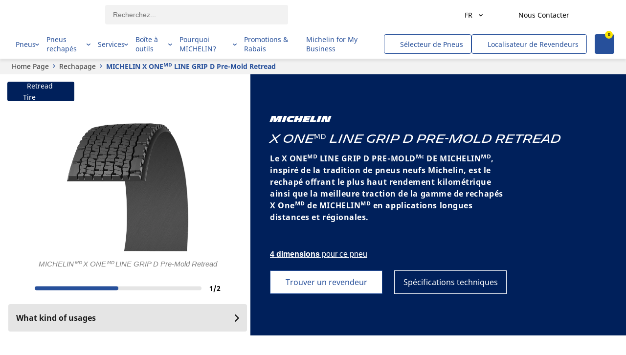

--- FILE ---
content_type: text/html; charset=utf-8
request_url: https://business.michelin.ca/fr/rechapage/michelin-x-one-line-grip-d-pre-mold-retread
body_size: 311581
content:
<!DOCTYPE html>
<html lang="fr-ca" xml:lang="fr-ca" >
  <head>
     
    <script src="/modules/@dgad/unsupported-browsers/js/entry-client.js"></script>
  

    



























  
  
    
  

  
  

  
  

  
  

  
  

  
  

  
  

  
  

  
  

  
    
  
  

  
  

  
  

  
  

  
  

  
  

  
  

  
  

  
  

  
  

  
  

  
  

  
  

  
  

  
  

  
  

  
  

  
  

  
  

  
  

  
  

  
  

  
  

  
  

  
  



    <script>(function(w,d,s,l,i){w[l]=w[l]||[];w[l].push({'gtm.start':
    new Date().getTime(),event:'gtm.js'});var f=d.getElementsByTagName(s)[0],
    j=d.createElement(s),dl=l!='dataLayer'?'&l='+l:'';j.async=true;j.src=
    'https://dotityd.business.michelin.ca/gtm.js?id='+i+dl;f.parentNode.insertBefore(j,f);
    })(window,document,'script',"dataLayer","GTM-K5SN8DF");</script>
    <meta name="google-site-verification" content="H9Asczm6waxTRcM3_bxTzeyDVfeUs3yMvqd7AKLTtes"/>


  


  

  
  <script src="/modules/@dgad/analytics-custom-pages/js/analytics.js"></script>
  <script>
    window.AnalyticsProvisionalDataLayer = {"brand":"Michelin","language":"fr","country":"ca","zone":"amn","clientstatus":"prospect","device":"desktop","pageservicename":"not-applicable","pagecategory":"Retread details page","sitesection":"Browse tires","productlineactivity":"freight-transportation","productlineactivitysubcategory":"B2B-noproductlineactivitysubcategory","productglobalid":753,"productlinename":"X One Line Grip D","skutotalnumber":4,"userstatus":"unlogged"}
  </script>
  
  <script>
    if (window.AnalyticsDispatcher) {
      window.Analytics = new window.AnalyticsDispatcher()
      if (window.GoogleAnalyticsHandler) {
        window.Analytics.attach(new window.GoogleAnalyticsHandler(
          "dataLayer",
          window.AnalyticsProvisionalDataLayer,
          {
            debug: false,
            loadTime: 'loadtime',
            ecommerceMapping: {"dimUniverses":"dimension31","dimCity":"dimension33","dimRegion":"dimension34","dimPostcode":"dimension35","dimPhone":"dimension36","dimReview":"dimension37","dimRating":"dimension38","dimGooglePlaceId":"dimension39","dimRetreadIsSmartWayVerified":"dimension61","dimRetreadIsXOneFamily":"dimension62","dimRetreadIsNew":"dimension63","dimTyreIsWinterCertified":"dimension64","dimTyreIsPriorityToFuelSaving":"dimension65","dimTyreIsPriorityToMileage":"dimension66","dimTyreIsPriorityToRobustness":"dimension67","dimTyreIsSmartwayVerified":"dimension68","dimTyreIsXOneFamily":"dimension69"}
          }
        ))
      }
      
    }
  </script>








<script type="text/javascript">
  window.gdprAppliesGlobally = true;

(function () {
  function a (e) {
    if (!window.frames[e]) {
      if (document.body && document.body.firstChild) {
        var t = document.body
        var n = document.createElement('iframe')
        n.style.display = 'none'
        n.name = e
        n.title = e
        t.insertBefore(n, t.firstChild)
      } else {setTimeout(function () {a(e)}, 5)}
    }
  }

  function e (n, r, o, c, s) {
    function e (e, t, n, a) {
      if (typeof n !== 'function') {return}
      if (!window[r]) {window[r] = []}
      var i = false
      if (s) {i = s(e, t, n)}
      if (!i) {window[r].push({ command: e, parameter: t, callback: n, version: a })}
    }

    e.stub = true

    function t (a) {
      if (!window[n] || window[n].stub !== true) {return}
      if (!a.data) {return}
      var i = typeof a.data === 'string'
      var e
      try {e = i ? JSON.parse(a.data) : a.data} catch (t) {return}
      if (e[o]) {
        var r = e[o]
        window[n](r.command, r.parameter, function (e, t) {
          var n = {}
          n[c] = { returnValue: e, success: t, callId: r.callId }
          a.source.postMessage(i ? JSON.stringify(n) : n, '*')
        }, r.version)
      }
    }

    if (typeof window[n] !== 'function') {
      window[n] = e
      if (window.addEventListener) {window.addEventListener('message', t, false)} else {window.attachEvent('onmessage', t)}
    }
  }

  e('__tcfapi', '__tcfapiBuffer', '__tcfapiCall', '__tcfapiReturn')
  a('__tcfapiLocator');
  (function (e, tgt) {
    var t = document.createElement('script')
    t.id = 'spcloader'
    t.type = 'text/javascript'
    t.async = true
    t.src = 'https://sdk.privacy-center.org/' + e + '/loader.js?target_type=notice&target=' + tgt
    t.charset = 'utf-8'
    var n = document.getElementsByTagName('script')[0]
    n.parentNode.insertBefore(t, n)
  })("127156f1-e0eb-4434-ac7a-e268cbf75387", "VFDH47qC")
})()

</script>

<script type="text/javascript">
  
</script>


    <title>X ONE LINE GRIP D Pre-Mold Retread - BÉNÉFICES & CARACTÉRISTIQUES |</title>
    <link href="/modules/apostrophe-assets/workflow-default-stylesheet?generation=cmkz8zrqt000101pd923mbk55" rel="stylesheet" /><link href="https://cxf-prod.azureedge.net/b2b-experience-production/assets/cmkz8zrqt000101pd923mbk55/apos-minified/anon-cmkz8zrqt000101pd923mbk55.css" rel="stylesheet" />
    
  
  <meta name="viewport" content="width=device-width, initial-scale=1, maximum-scale=3" />
  <meta http-equiv="x-ua-compatible" content="ie=edge" />
  

  

  
  <link rel="alternate" href="https://business.michelin.ca/fr/rechapage/michelin-x-one-line-grip-d-pre-mold-retread" hreflang="fr-ca" class="self">
  
    <link rel="alternate" href="https://business.michelin.ca/en/retreads/michelin-x-one-line-grip-d-pre-mold-retread" hreflang="en-ca">
  
    <link rel="alternate" href="https://business.michelinman.com/retreads/michelin-x-one-line-grip-d-pre-mold-retread" hreflang="en-us">
  
    <link rel="alternate" href="https://pro.michelin.com.mx/retreads/michelin-x-one-line-grip-d-pre-mold-retread" hreflang="es-mx">
  

  
  <link rel="shortcut icon" href="/favicon.ico" type="image/x-icon" />
<link rel="apple-touch-icon" href="/apple-touch-icon.png">
<link rel="apple-touch-icon" sizes="180x180" href="/favicon/apple-touch-icon-180x180.png">
<link rel="icon" type="image/png" sizes="32x32" href="/favicon/favicon-32x32.png" />
<link rel="icon" type="image/png" sizes="16x16" href="/favicon/favicon-16x16.png" />
<link rel="manifest" href="/favicon/manifest.json" />
<link rel="mask-icon" href="/favicon/safari-pinned-tab.svg" color="#5bbad5" />
<meta name="msapplication-config" content="/favicon/browserconfig.xml" />
<meta name="theme-color" content="#ffffff" />


  
    <link rel="canonical" href="https://business.michelin.ca/fr/rechapage/michelin-x-one-line-grip-d-pre-mold-retread" />
  


    
<script data-vendor="c:batch-dnZWQeUd" type="didomi/javascript">
  (function(b,a,t,c,h,e,r){h='batchSDK';b[h]=b[h]||function() {
  (b[h].q=b[h].q||[]).push(arguments)};e=a.createElement(t),r=a.getElementsByTagName(t)[0];
  e.async=1;e.src=c;r.parentNode.insertBefore(e,r);})(window,document,'script','https://via.batch.com/v3/bootstrap.min.js');

  /* Initiate Batch SDK opt-in UI configuration (native prompt) */
  var batchSDKUIConfig = {
    native: {}
  };

  batchSDK('setup', {
    apiKey: "3B3B45C1E0E74492B198B9426D1760B4",
    subdomain: "michelin27",
    authKey: "2.Hgj9IyNuwWfnR0/AbbLEeoV3sHF8uG7hCW2f8faPtds=",
    vapidPublicKey: "BFmEKT+gfBDGuWqolgGtXA4mzq8MtiOX10qZM0nwH1sQECOPMKhtiOTglqt4vNgfhEq6aa9jM6GZnwn3zdoc5gs=",
    
    defaultIcon: "https://dgaddcosprod.blob.core.windows.net/b2b-experience-production/attachments/ckk5jzerr000401krib57i5g6-bibendum-default-icon.png",
    smallIcon: "https://dgaddcosprod.blob.core.windows.net/b2b-experience-production/attachments/ckk5jzjxm000301m3bs1iqagr-bibendum-small-icon.png",
    ui: { native: {} }
  });

  // Trigger this function on selected user gesture to display native optin request on Firefox and Chrome
  function batchDisplayFirefoxNative () {
    if(navigator.userAgent.indexOf('Firefox') !== -1 || navigator.userAgent.indexOf('Chrome') !== -1) {
      batchSDK(function (api) {
        api.ui.show('native', true)
      })
    }
  }
</script>

    
  

  
    
  


  <meta name="description" content="Pneus poids lourd Michelin - Une meilleure façon d&#39;avancer" />










  
  



  


  




  
  

<meta property="og:url" content="https://business.michelin.ca/fr/rechapage/michelin-x-one-line-grip-d-pre-mold-retread" />
<meta property="og:type" content="website" />
<meta property="og:title" content="X ONE LINE GRIP D Pre-Mold Retread - BÉNÉFICES &amp; CARACTÉRISTIQUES |" />



  <meta property="og:description" content="Pneus poids lourd Michelin - Une meilleure façon d&#39;avancer" />


  <meta property="og:image" content="https://cxf-prod.azureedge.net/b2b-experience-production/attachments/ckg2cpnhh00z601k8tv3k8q5j-x-one-line-grip-d-3qt.full.png" />


<meta name="twitter:card" content="summary_large_image">
<meta name="twitter:site" content="@michelin">
<meta name="twitter:title" content="X ONE LINE GRIP D Pre-Mold Retread - BÉNÉFICES &amp; CARACTÉRISTIQUES |">

    <meta name="twitter:description"  content="Pneus poids lourd Michelin - Une meilleure façon d&#39;avancer">


    <meta name="twitter:image" content="https://cxf-prod.azureedge.net/b2b-experience-production/attachments/ckg2cpnhh00z601k8tv3k8q5j-x-one-line-grip-d-3qt.full.png">






  
  


  </head>
  <body class=" "   data-apos-level="1" data-locale="fr-ca">
    <div class="preload-svg">
            <svg xmlns="http://www.w3.org/2000/svg" aria-hidden="true"><symbol id="3-pmsf-m-s" viewBox="0 0 30 30"><g fill="none" fill-rule="evenodd"><circle id="3-pmsf-m-s_svg__a" cx="15" cy="15" r="15" fill="#27509B"/><path id="3-pmsf-m-s_svg__b" fill="#FFF" fill-rule="nonzero" d="m12.174 26.27-1.265-3.264h-.02c.024.26.036.566.036.922v2.342h-.401v-3.682h.653l1.18 3.036h.022l1.191-3.036h.648v3.682h-.434v-2.373c0-.271.012-.567.036-.885h-.02l-1.276 3.258h-.35zm4.316-1.991h1.05v.346h-1.05v1.073h-.357v-1.073h-1.046v-.347h1.046V23.2h.355v1.078h.002zm-.19-9.557a1.055 1.055 0 0 1 .053.403l.812.523.78-.5c.14-.088.32-.035.401.12a.347.347 0 0 1-.108.447l-.487.312.668.43c.145.094.196.3.112.463-.084.162-.27.218-.416.124l-.754-.485v.889c0 .186-.124.336-.278.337-.154 0-.28-.15-.28-.336v-1.25l-.706-.455a.936.936 0 0 1-.507.297v1.03l.786.502c.14.09.188.29.107.445-.081.156-.261.21-.401.12l-.49-.315v.912c0 .188-.126.339-.28.339-.154 0-.28-.152-.28-.34v-.97l-.584.374c-.14.09-.32.037-.4-.119a.346.346 0 0 1 .106-.445l.833-.533a.32.32 0 0 1 .045-.06v-1a.954.954 0 0 1-.319-.237l-.984.634v1.07c0 .187-.127.337-.28.337-.154 0-.28-.152-.28-.337l.001-.71-.476.306c-.145.094-.331.038-.415-.125a.36.36 0 0 1 .111-.462l.576-.37-.58-.373a.345.345 0 0 1-.109-.446c.081-.155.261-.208.402-.12l.874.56.904-.582a1.077 1.077 0 0 1 .052-.405l-.747-.48a.306.306 0 0 1-.088.085l-.995.637c-.14.09-.32.036-.402-.12a.346.346 0 0 1 .109-.446l.784-.502v-.035l-.78-.502a.363.363 0 0 1-.111-.465c.084-.16.27-.216.416-.123l.475.307v-.414c0-.186.124-.336.279-.336.153 0 .28.15.28.335v.773l1.183.762a.929.929 0 0 1 .12-.065v-1.197a.32.32 0 0 1-.045-.061l-.833-.533a.346.346 0 0 1-.106-.446c.081-.155.26-.209.4-.118l.584.374v-.774c0-.188.126-.339.28-.339.154 0 .28.152.28.34v.713l.49-.314c.14-.09.32-.037.401.118a.346.346 0 0 1-.108.446l-.784.502v1.228c.11.023.214.067.307.127l.905-.582v-.953c0-.186.126-.336.28-.336.154 0 .28.152.279.337v.592l.753-.486c.145-.093.332-.038.416.124a.36.36 0 0 1-.112.464l-.9.58.719.459c.14.09.19.29.108.446-.081.156-.261.21-.402.12l-.995-.637a.295.295 0 0 1-.016-.011l-.632.407zm4.223 10.568c0 .324-.12.577-.357.758-.238.181-.561.272-.97.272-.442 0-.782-.057-1.02-.17v-.412c.153.064.32.115.5.151.18.037.359.056.536.056.29 0 .507-.054.653-.163a.53.53 0 0 0 .22-.452.574.574 0 0 0-.078-.313.72.72 0 0 0-.261-.226 3.667 3.667 0 0 0-.555-.234c-.347-.122-.595-.268-.743-.436-.149-.167-.224-.386-.224-.657 0-.283.109-.509.324-.676.217-.168.502-.252.858-.252.37 0 .712.067 1.022.201l-.135.373a2.338 2.338 0 0 0-.897-.191c-.23 0-.41.048-.538.145a.479.479 0 0 0-.195.406.61.61 0 0 0 .072.313c.06.093.143.17.241.224.113.068.286.143.52.225.39.139.66.286.806.444.148.157.221.362.221.614zM5.785 20.345h17.513l-3.749-11.49-1.968 1.584a.425.425 0 0 1-.395.07.418.418 0 0 1-.275-.288L15.06 3.68l-4.442 9.965a.418.418 0 0 1-.651.156l-.928-.763-3.253 7.308zm11.58-10.389 1.965-1.58a.418.418 0 0 1 .664.2L24 20.86H5l3.62-8.136a.422.422 0 0 1 .651-.156l.929.763 4.492-10.077a.419.419 0 0 1 .791.06l1.882 6.642z"/></g></symbol><symbol id="3pmsf-white" viewBox="0 0 40 40"><g fill="none" fill-rule="evenodd"><circle cx="20" cy="20" r="20" fill="#FFF"/><path fill="#27509B" d="M20.146 5.335c.24.018.44.185.499.416l2.509 8.855 2.619-2.105a.558.558 0 0 1 .885.268L32 29.146H6.667l4.827-10.848a.563.563 0 0 1 .869-.208l1.237 1.018 5.99-13.436a.558.558 0 0 1 .556-.337zm-.067.904-5.923 13.287a.558.558 0 0 1-.869.208l-1.236-1.018-4.337 9.744h23.35l-4.998-15.32-2.625 2.113a.567.567 0 0 1-.526.093.557.557 0 0 1-.367-.383l-2.47-8.723zm.338 9.812c.205 0 .371.202.371.452v.951l.654-.419c.187-.12.427-.048.536.159a.46.46 0 0 1-.145.594l-1.045.67v1.636c.147.031.285.09.409.169l1.206-.775v-1.27c0-.248.17-.448.374-.448.206 0 .373.202.372.449v.789l1.005-.648c.193-.125.441-.05.554.166a.481.481 0 0 1-.149.618l-1.2.773.958.612c.188.12.253.387.145.596-.109.207-.35.278-.536.16l-1.327-.85-.022-.015-.843.542a1.406 1.406 0 0 1 .07.538l1.082.697 1.04-.665c.187-.12.427-.048.536.16a.462.462 0 0 1-.145.595l-.65.415.892.574c.193.125.26.401.149.618-.113.215-.36.29-.555.165l-1.005-.647.001 1.185c0 .248-.166.448-.372.449-.205 0-.374-.2-.374-.448v-1.666l-.94-.606c-.178.199-.412.34-.676.396v1.372l1.047.67c.187.119.251.386.144.594-.109.207-.349.279-.536.158l-.654-.419v1.217c0 .25-.166.451-.373.451-.205 0-.372-.202-.372-.452v-1.294l-.778.498c-.187.12-.427.05-.535-.158a.462.462 0 0 1 .143-.594l1.11-.71a.427.427 0 0 1 .06-.082V22.64a1.271 1.271 0 0 1-.426-.314l-1.311.845v1.427c-.002.248-.17.448-.374.448-.206 0-.373-.202-.373-.449l.001-.946-.635.408c-.193.125-.441.05-.553-.167a.48.48 0 0 1 .148-.616l.767-.494-.773-.497a.46.46 0 0 1-.145-.594c.109-.207.349-.278.536-.16l1.165.747 1.207-.779-.004-.091c0-.156.025-.306.072-.446l-.996-.641a.408.408 0 0 1-.117.113l-1.327.85c-.187.12-.427.048-.536-.16a.461.461 0 0 1 .145-.595l1.046-.669v-.047l-1.04-.67a.484.484 0 0 1-.148-.618c.112-.215.36-.29.555-.165l.633.409v-.552c0-.247.165-.447.372-.448.205 0 .372.2.374.447v1.031l1.577 1.015a1.29 1.29 0 0 1 .16-.086v-1.597a.427.427 0 0 1-.06-.08l-1.11-.711a.462.462 0 0 1-.143-.594c.109-.207.348-.279.535-.159l.778.5v-1.033c0-.25.167-.451.374-.451z"/></g></symbol><symbol id="3pmsf" viewBox="0 0 30 30"><g fill="none" fill-rule="evenodd"><circle id="3pmsf_svg__a" cx="15" cy="15" r="15" fill="#27509B"/><path id="3pmsf_svg__b" fill="#FFF" fill-rule="nonzero" d="M5.785 21.345h17.513l-3.749-11.49-1.968 1.584a.425.425 0 0 1-.395.07.418.418 0 0 1-.275-.288L15.06 4.68l-4.442 9.965a.418.418 0 0 1-.651.156l-.928-.763-3.253 7.308zm11.58-10.389 1.965-1.58a.418.418 0 0 1 .664.2L24 21.86H5l3.62-8.136a.422.422 0 0 1 .651-.156l.929.763 4.492-10.077a.419.419 0 0 1 .791.06l1.882 6.642zm-.562 3.66-1.212.78v-1.553l.784-.502c.14-.09.19-.29.108-.446-.081-.155-.261-.209-.401-.118l-.49.314v-.714c0-.187-.126-.339-.28-.339-.154 0-.28.151-.28.339v.774l-.584-.374c-.14-.09-.319-.037-.4.118a.346.346 0 0 0 .106.446l.833.533a.32.32 0 0 0 .045.06v1.34l-1.303-.839v-.773c0-.185-.127-.335-.28-.335-.155 0-.279.15-.279.336v.414l-.475-.307c-.147-.093-.332-.037-.416.123a.363.363 0 0 0 .111.465l.78.502v.035l-.784.502a.346.346 0 0 0-.109.446c.081.156.261.21.402.12l.995-.637a.306.306 0 0 0 .088-.085l1.035.666-1.244.802-.874-.56c-.14-.09-.32-.036-.402.12a.345.345 0 0 0 .109.445l.58.372-.576.37a.36.36 0 0 0-.111.463c.084.163.27.22.415.125l.476-.306v.71c0 .185.125.337.279.337.153 0 .28-.15.28-.336v-1.07l1.303-.84v1.441a.32.32 0 0 0-.045.06l-.833.534a.346.346 0 0 0-.106.445c.08.156.26.208.4.12l.584-.375v.97c0 .188.126.34.28.34.154 0 .28-.151.28-.339v-.912l.49.314c.14.09.32.037.401-.119.08-.156.033-.356-.107-.445l-.786-.503v-1.652l1.213.78v1.25c0 .187.126.337.28.337.154-.001.279-.151.279-.337l-.001-.89.754.486c.146.094.332.038.416-.124a.362.362 0 0 0-.112-.463l-.668-.43.487-.312c.14-.09.19-.29.108-.447-.081-.155-.261-.208-.402-.12l-.78.5-1.151-.741.92-.592.016.01.995.638c.14.09.32.036.402-.12a.347.347 0 0 0-.108-.446l-.719-.459.9-.58a.36.36 0 0 0 .112-.464c-.084-.162-.27-.217-.416-.124l-.753.486v-.592c0-.185-.125-.337-.279-.337-.154 0-.28.15-.28.336v.953z"/></g></symbol><symbol id="all-season" viewBox="0 0 30 30"><g fill="none" fill-rule="evenodd"><path id="all-season_svg__a" fill="#27509B" d="M15 30c8.284 0 15-6.716 15-15 0-8.284-6.716-15-15-15v30z"/><path id="all-season_svg__b" fill="#FBE500" d="M0 15c0 8.284 6.716 15 15 15V0C6.716 0 0 6.716 0 15z"/><path id="all-season_svg__c" fill="#FFF" d="m15.898 20.379 2.57 1.486a.5.5 0 1 1-.5.866l-2.07-1.197V24.1a.5.5 0 0 1-1 0v-3.42a.5.5 0 0 1 0-.029V5.984a.5.5 0 1 1 1 0v2.565l2.07-1.197a.499.499 0 1 1 .501.865l-2.572 1.487v4.472l3.873-2.236V8.97a.5.5 0 0 1 1 0v2.392l2.222-1.283a.5.5 0 1 1 .5.866l-2.222 1.283 2.072 1.195a.5.5 0 1 1-.499.866l-2.574-1.483-3.871 2.236 3.872 2.236 2.573-1.484a.5.5 0 1 1 .5.866l-2.073 1.195 2.221 1.283a.5.5 0 1 1-.5.866L20.77 18.72l.002 2.393a.5.5 0 0 1-1 0l-.002-2.97-3.872-2.236v4.471z"/><path id="all-season_svg__d" fill="#27509B" d="M14.869 19.195a4.335 4.335 0 0 1-4.33-4.329c0-1.156.45-2.244 1.268-3.06a4.3 4.3 0 0 1 3.06-1.269h.002a.5.5 0 0 1 0 1h-.001c-.89 0-1.725.346-2.353.975a3.308 3.308 0 0 0-.976 2.354 3.334 3.334 0 0 0 3.33 3.33.5.5 0 0 1 0 1zm-2.873-8.804a.5.5 0 0 1-.434-.25L9.906 7.27a.5.5 0 0 1 .866-.5l1.657 2.87a.5.5 0 0 1-.433.75zm-2.104 2.102a.494.494 0 0 1-.25-.067L6.774 10.77a.5.5 0 0 1 .5-.866l2.868 1.656a.5.5 0 0 1-.25.933zm-4.081 2.873a.5.5 0 0 1 0-1h3.313a.5.5 0 0 1 0 1H5.81zm1.213 4.53a.5.5 0 0 1-.25-.934l2.869-1.655a.5.5 0 0 1 .5.866l-2.87 1.655a.494.494 0 0 1-.25.067zm3.315 3.314a.5.5 0 0 1-.433-.75l1.657-2.869a.5.5 0 0 1 .866.5l-1.656 2.87a.5.5 0 0 1-.434.25z"/></g></symbol><symbol id="bus-slash-rv" viewBox="0 0 30 30"><defs><path id="bus-slash-rv_svg__prefix__a" d="M15 0c8.284 0 15 6.716 15 15 0 8.284-6.716 15-15 15-8.284 0-15-6.716-15-15C0 6.716 6.716 0 15 0zm0 28.6c5.896 0 10.915-3.751 12.801-8.997l-25.619-.047C4.056 24.826 9.087 28.6 15 28.6zm0-27.2C7.489 1.4 1.4 7.489 1.4 15c0 1.13.138 2.227.397 3.277h4.165l-.048-.02-.145-.056-.135-.071-.132-.082-.124-.092-.116-.102-.104-.114-.095-.12-.081-.13-.072-.134-.061-.139-.046-.146-.03-.148-.021-.152-.007-.15.009-.153.021-.15.036-.147.046-.144.063-.142.074-.133.083-.126.097-.12.107-.112.115-.1.125-.093.13-.078.142-.07.145-.055.148-.045.151-.03.158-.017.155-.005.155.009.155.021.152.035.148.05.143.058.135.074.132.083.122.094.111.104.104.112.094.123.08.131.07.134.056.142.045.146.03.148.016.154.006.151-.01.15-.026.15-.037.148-.046.144-.067.14-.074.132-.087.127-.098.117-.107.11-.12.1-.126.088-.131.078-.14.067-.146.055h14.265l-.05-.018-.144-.057-.137-.071-.131-.082-.121-.092-.115-.102-.106-.114-.097-.12-.082-.13-.07-.134-.06-.139-.045-.146-.034-.148-.018-.152-.007-.15.01-.153.019-.15.034-.147.05-.144.06-.142.073-.133.086-.126.094-.12.109-.112.115-.1.126-.093.13-.078.14-.07.144-.055.15-.045.153-.03.155-.017.155-.005.157.009.156.021.151.035.147.05.143.058.136.074.13.083.123.094.113.104.103.112.091.123.082.131.069.134.059.142.044.146.03.148.016.154.002.151-.009.15-.023.15-.038.148-.05.144-.063.14-.074.132-.086.127-.098.117-.109.11-.117.1-.128.088-.133.078-.137.067-.146.055h5.722A13.6 13.6 0 0 0 28.6 15c0-7.511-6.089-13.6-13.6-13.6zm6.928 14.26-.154.013-.154.03-.145.055-.134.078-.118.096-.104.114-.084.13-.064.136-.037.148-.017.15v.022l.013.151.034.148.062.14.08.128.1.116.117.099.133.082.144.057.15.039.155.013.153-.011.154-.032.145-.056.131-.077.122-.096.103-.114.085-.129.06-.138.04-.146.016-.15v-.024l-.011-.15-.038-.149-.056-.138-.083-.132-.1-.113-.116-.1-.134-.08-.144-.06-.15-.036-.154-.014zm-15.393 0-.154.013-.151.03-.146.055-.135.078-.119.096-.103.114-.083.13-.062.136-.04.148-.014.15-.003.022.013.151.037.148.059.14.081.128.1.116.118.099.13.082.144.057.15.039.157.013.153-.011.151-.032.148-.056.134-.077.119-.096c.1-.08.163-.195.181-.231l.006-.012.1-.284.017-.15.002-.024-.014-.15-.035-.149-.058-.138-.084-.132-.097-.113-.12-.1-.131-.08-.144-.06-.15-.036-.157-.014zM21.843 10l.576.012.533.038.495.066.459.095.626.205.288.13.27.149.337.23.308.272.286.31.214.283.2.313.198.36.185.395.327.871.204.677.185.75.212.979.196 1.085H24.5l.03-.15.025-.149.01-.15.006-.152-.007-.152-.015-.15-.022-.15-.034-.15-.043-.146-.048-.143-.06-.143-.067-.134-.077-.133-.08-.13-.093-.124-.097-.118-.105-.112-.113-.106-.119-.099-.123-.091-.13-.086-.132-.077-.138-.07-.144-.061-.145-.053-.15-.046-.15-.037-.155-.028-.156-.019-.154-.01h-.155l-.158.007-.154.016-.152.026-.153.033-.151.044-.149.052-.141.059-.139.068-.133.077-.134.082-.124.09-.119.1-.113.105-.108.108-.098.12-.093.12-.085.127-.077.131-.072.138-.06.138-.051.144-.045.146-.035.148-.027.15-.016.15-.008.153v.151l.014.15.019.153.03.147.007.036H9.106l.032-.15.023-.149.013-.15.003-.152-.005-.152-.014-.15-.023-.15-.034-.15-.04-.146-.054-.143-.054-.143-.07-.134-.074-.133-.084-.13-.093-.124-.097-.118-.104-.112-.114-.106-.117-.099-.125-.091-.129-.086-.133-.077-.138-.07-.143-.061-.145-.053-.15-.046-.151-.037-.154-.028-.153-.019-.156-.01h-.158l-.157.007-.152.016-.154.026-.153.033-.15.044-.146.052-.146.059-.137.068-.135.077-.133.082-.121.09-.123.1-.112.105-.109.108-.097.12-.093.12-.085.127-.077.131-.069.138-.061.138-.055.144-.044.146-.033.148-.025.15-.02.15-.005.153v.151l.011.15.022.153.028.147.01.036H3.01l-.293-1.297-.29-1.335-.142-.74-.112-.716-.074-.675-.025-.473.008-.442.027-.294.05-.27.086-.283.123-.24.158-.193.201-.144.242-.088.287-.03h18.587zm.307.692h-.907l1.261 1.623.662.059.667.144.669.233.33.153.323.177.425.276.413.322.395.371-.254-.665-.273-.571-.296-.486-.311-.404-.215-.23-.221-.2-.448-.316-.464-.221-.462-.142-.448-.08-.29-.027-.556-.016zm-1.45 0H3.728l-.124.026-.097.095-.042.107-.02.23.027.24.107.467.15.451h17.874l-.901-1.616z"/></defs><g fill="none" fill-rule="evenodd"><mask id="bus-slash-rv_svg__prefix__b" fill="#fff"><use href="#bus-slash-rv_svg__prefix__a"/></mask><use fill="#27509B" fill-rule="nonzero" href="#bus-slash-rv_svg__prefix__a"/><g fill="#27509B" mask="url(#bus-slash-rv_svg__prefix__b)"><path d="M0 0h30v30H0z"/></g></g></symbol><symbol id="cloud" viewBox="0 0 30 30"><g fill="none" fill-rule="evenodd"><circle id="cloud_svg__a" cx="15" cy="15" r="15" fill="#7D7D7D"/><path id="cloud_svg__b" fill="#FFF" d="M14.02 9a5.04 5.04 0 0 0-3.18 1.116 4.578 4.578 0 0 0-1.553 2.456.502.502 0 0 1-.434.379 3.284 3.284 0 0 0-1.915.871A2.958 2.958 0 0 0 6 15.968c0 .794.343 1.576.939 2.146A3.35 3.35 0 0 0 9.223 19h10.054a3.88 3.88 0 0 0 2.654-1.038A3.41 3.41 0 0 0 23 15.474c0-.931-.383-1.818-1.078-2.498-.706-.674-1.686-1.009-2.7-1.029a2.02 2.02 0 0 0-.28.014c-.095.004-1.409-.021-2.326.855a.5.5 0 0 1-.69-.723c.69-.658 1.518-.933 2.123-1.048a4.777 4.777 0 0 0-1.255-1.213A4.995 4.995 0 0 0 14.02 9m5.258 11H9.223a4.362 4.362 0 0 1-2.97-1.157C5.455 18.079 5 17.034 5 15.968c0-1.081.442-2.1 1.247-2.869a4.272 4.272 0 0 1 2.159-1.093 5.598 5.598 0 0 1 1.803-2.666A6.037 6.037 0 0 1 14.021 8a5.99 5.99 0 0 1 3.326.999 5.724 5.724 0 0 1 1.822 1.949c1.262-.024 2.537.44 3.448 1.308.893.875 1.383 2.016 1.383 3.218a4.408 4.408 0 0 1-1.383 3.216 4.88 4.88 0 0 1-3.34 1.31"/></g></symbol><symbol id="confidence" viewBox="0 0 344 265"><defs><path id="confidence_svg__confidence-a" d="M135.7.5h-3.5L131 .4l-5.1.1-.9.3-1.5.1-1-.3-5.3.5-1.1.4-3.7.5-1.3-.1-4.9.9-.9.5-1.6.3-1.3.1-4.5 1-1.3.5-3.4 1.1-1.3.2L87.2 8l-1 .7-1.3.5-1.2.2-4.7 1.9-1.1.7-3.1 1.5-1.3.3-3.9 2.1-1.1 1-1.1.7-1.5.5-4.1 2.5-1.3.9-2.8 1.9-1.1.6-3.7 2.7-1.1 1.2-1 .8-.9.3-3.9 3.3-1.1 1.1-2.7 2.5-.9.5-3.8 3.8-.5 1-.9.9-1.2.9-3.1 3.5-.7 1.2-2.3 2.9-.9.8-2.3 3.1-.7 1-.3.9-.9 1.2-.8.7-2.7 4.1-.6 1.5-1.7 2.9-.8.9-2.3 4.5-.2 1.2-.6 1.2-.8.9-2.2 4.7-.1 1.1-1.5 3.4-.5.9-1.7 4.5-.2 1.3-.3 1.4L6 94l-1.3 4.7-.1 1.2-.8 3.4-.5.9-.9 4.7.1 1.5-.3 1.5-.3.9-.7 5.1v1.7L.9 123l-.3 1-.2 5 .2.8.1 1.5-.3.8v5.5l.3 1.3.3 3.5v1.3l.5 4.4.4 1.4.2 1.5-.1 1.1.9 5.1.4 1.2.8 3.4.1.9.9 4.5.9 1.2.3 1.5.2 1.5 1.4 4.4.6 1.1 1.4 3.4.2 1.2 1.9 4.2.8 1 .7 1.2.2 1.5 2.3 4.4.8.8 1.9 3.2.1.9 2.5 4.2 1 .7.9 1.2.4 1.2 2.8 4.1.9.8 2.4 2.9.4 1s2.1 2.6 2.8 3.2c.7.6 1.2.8 1.2.8s.8.8 1.1 1.2c.2.5.5 1 .8 1.2.2.1 2.5 2.8 3.2 3.2.6.5 1.1.7 1.1.7l2.8 2.7.6.8s2.6 2.6 3.5 3.1c.8.5 1.2.4 1.2.4l1.1 1s.5.6.9 1.1c.8.7 3.8 2.9 3.8 2.9l1.2.6 2.9 1.9s0 .4.7.7l4.4 2.8.9.1 1.3.9s.7.5 1 .8c.4.3 4.3 2.3 4.3 2.3l1.3.4 3.1 1.6.8.6 5.1 2.2.4-.3 1.5.7.8.6 4.9 1.9 1.1.1 3.7 1.2.8.5 4.8 1.3.7-.1 1.6.2 1.3.7 4.9 1h1l3.7.7 1 .3 4.9.7.8-.3 1.8.2 1.2.3 5.1.3.9-.2 3.7.1 1 .2h5.3l.5-.5 1.6-.1.4.2 5.9-.4.8-.4 4-.4h.9l4.4-.8 1.3-.7 1.6-.4h1.4l4.7-1.1 1-.6 3.6-1h1l4.6-1.7.8-.7 1.5-.4 1.3-.2 4.5-1.9.9-.6 3.2-1.5 1.3-.4 4.1-2 .8-.9 1.4-.8 1.1-.1 4.5-2.6.8-.8 2.8-1.8 1.3-.6 3.6-2.6.9-1.1 1.3-1 .9-.3 4-3.3.7-.8 2.7-2.4.9-.5 3.9-3.8.1-.7 1.2-1.2.5-.1 3.8-4 .6-1.2 2.3-2.8.8-.6 2.9-3.8.5-1.4.9-1.3 1-.9 2.5-3.7.6-1.4 1.8-2.9.8-1 2.4-4.3.2-1.2.8-1.6.8-.8 2-4.1.4-1.5 1.4-3.4.6-.8 1.6-4 .3-1.6.4-1.6.7-1 1.4-4.7.1-1.3.8-3.6.5-.9.9-4.4v-1.4l.2-1.8.6-1.3.6-4.6-.1-1.2.4-3.7.3-1.1.3-4.5-.3-1.2v-2l.4-1-.1-5.1-.4-1 .5-2.4.2-.9-.4-5-.6-1.2-.2-1.7.2-1.2-.8-4.7-.4-1.1-.7-3.5-.1-1.3-.9-4.4-.8-1.2-.5-1.8v-1.3l-1.5-4.6-.5-1-1.3-3.4-.1-1.2-1.8-4.5-.8-.8-.8-1.5-.2-1.5-2.1-4.4-.8-.8-1.8-3.2-.3-1.1-2.8-4.6-.6-.3-1-1.4-.4-1.2-2.8-4-.8-.7-2.5-3.1-.2-.9-3.6-4.4h-.5l-1.2-1.3-.6-1.1-3.3-3.5-1-.8-2.7-2.6-.7-.9-3.5-3.2-1.2-.6-1.4-1-.5-.9s-3.7-3-4.3-3.4c-.7.1-3.8-2.2-3.8-2.4.1-.1-.8-.9-.8-.9l-4.5-2.9-1.1-.1-1.2-.7-1-1-4.3-2.5-1.1-.2-3-1.6-1.1-.7-4.6-2.2h-1l-1.7-.6-.9-.8-4.8-1.7-1.1-.1-3.3-1.2-1.1-.5-4.7-1.3H164l-1.7-.3-1-.6-4.5-1.1-1.5-.1-3.7-.5-1-.4-4.5-.6-1.7.1-1.8-.1-1.1-.4-4.7-.3-1.1.4Z"/><path id="confidence_svg__confidence-d" d="m1.4 142.8-.3-3.5-.3-1.3v-5.5l.3-.8-.1-1.5-.2-.8.2-5 .3-1 .3-3.4v-1.7l.7-5.1.3-.9.3-1.5-.1-1.5.9-4.7.5-.9.8-3.4.1-1.2 1.3-4.7.7-1.2.3-1.4.2-1.3L9.3 86l.5-.9 1.5-3.4.1-1.1 2.2-4.7.8-.9.6-1.2.2-1.2 2.3-4.5.8-.9 1.7-2.9.6-1.5 2.7-4.1.8-.7.9-1.2.3-.9.7-1 2.3-3.1.9-.8 2.3-2.9.7-1.2 3.1-3.5 1.2-.9.9-.9.5-1 3.8-3.8.9-.5 2.7-2.5 1.1-1.1 3.9-3.3.9-.3 1-.8 1.1-1.2 3.7-2.7 1.1-.6 2.8-1.9 1.3-.9 4.1-2.5 1.5-.5 1.1-.7 1.1-1 3.9-2.1 1.3-.3 3.1-1.5 1.1-.7 4.7-1.9 1.2-.2 1.3-.5 1-.7 4.7-1.5 1.3-.2L97 5.6l1.3-.5 4.5-1 1.3-.1 1.6-.3.9-.5 4.9-.9 1.3.1 3.7-.5 1.1-.4 5.3-.5 1 .3 1.5-.1.9-.3 5.1-.1 1.2.1h3.5l1.5-.1 4.7.3 1.1.4 1.8.1 1.7-.1 4.5.6 1 .4 3.7.5 1.5.1 4.5 1.1 1 .6 1.7.3h1.3l4.7 1.3 1.1.5 3.3 1.2 1.1.1 4.8 1.7.9.8 1.7.6h1l4.6 2.2 1.1.7 3 1.6 1.1.2 4.3 2.5 1 1 1.2.7 1.1.1 4.5 2.9s.9.7.8.9c-.1.1 3.1 2.5 3.8 2.4.5.4 4.3 3.4 4.3 3.4l.5.9 1.4 1 1.2.6 3.5 3.2.7.9 2.7 2.6 1 .8 3.3 3.5.6 1.1 1.2 1.3h.5l3.6 4.4.2.9 2.5 3.1.8.7 2.8 4 .4 1.2 1 1.4.6.3 2.8 4.6.3 1.1 1.8 3.2.8.8 2.1 4.4.2 1.5.8 1.5.8.8 1.8 4.5.1 1.2 1.3 3.4.5 1 1.5 4.6v1.3l.4 1.8.8 1.2.9 4.4.1 1.3.7 3.5.4 1.1.8 4.7-.2 1.2.2 1.7.6 1.2.4 5-.9.2.2 3.6.4 1 .1 5.1-.4 1v2l.3 1.2-.3 4.5-.3 1.1-.4 3.7.1 1.2-.6 4.6-.6 1.3-.2 1.8v1.4l-.9 4.4-.5.9-.8 3.6-.1 1.3-1.4 4.7-.7 1-.4 1.6-.3 1.6-1.6 4-.6.8-1.4 3.4-.4 1.5-2 4.1-.8.8-.8 1.6-.2 1.2-2.4 4.3-.8 1-1.8 2.9-.6 1.4-2.5 3.7-1 .9-.9 1.3-.5 1.4-2.9 3.8-.8.6-2.3 2.8-.6 1.2-3.8 4-.5.1-1.2 1.2-.1.7-3.9 3.8-.9.5-2.7 2.4-.7.8-4 3.3-.9.3-1.3 1-.9 1.1-3.6 2.6-1.3.6-2.8 1.8-.8.8-4.5 2.6-1.1.1-1.4.8-.8.9-4.1 2-1.3.4-3.2 1.5-.9.6-4.5 1.9-1.3.2-1.5.4-.8.7-4.6 1.7h-1l-3.6 1-1 .6-4.7 1.1h-1.4l-1.6.4-1.3.7-4.4.8h-.9l-4 .4-.8.4-5.9.4-.4-.2-1.6.1-.5.5h-5.3l-1-.2-3.7-.1-.9.2-5.1-.3-1.2-.3-1.8-.2-.8.3-4.9-.7-1-.3-3.7-.7h-1l-4.9-1-1.3-.7-1.6-.2-.7.1-4.8-1.3-.8-.5-3.7-1.2-1.1-.1-4.9-1.9-.8-.6-1.5-.7-.4.3-5.1-2.2-.8-.6-3.1-1.6-1.3-.4s-3.8-2-4.3-2.3c-.4-.3-1-.8-1-.8l-1.3-.9-.9-.1s-3.3-2.2-4.4-2.8c-.6-.4-.7-.7-.7-.7l-2.9-1.9-1.2-.6s-3-2.2-3.8-2.9c-.4-.5-.9-1.1-.9-1.1l-1.1-1s-.4.1-1.2-.4c-.8-.5-3.5-3.1-3.5-3.1l-.6-.8-2.8-2.7s-.4-.2-1.1-.7c-.6-.5-3-3.2-3.2-3.2-.3-.3-.6-.7-.8-1.2-.3-.4-1.1-1.2-1.1-1.2s-.6-.2-1.2-.8c-.7-.6-2.8-3.2-2.8-3.2l-.4-1-2.4-2.9-.9-.8-2.8-4.1-.4-1.2-.9-1.2-1-.7-2.5-4.2-.1-.9-1.9-3.2-.8-.8-2.3-4.4-.2-1.5-.7-1.2-.8-1-1.9-4.2-.2-1.2-1.4-3.4-.6-1.1-1.4-4.4-.2-1.5-.3-1.5-.9-1.2-.9-4.5-.1-.9-.8-3.4-.4-1.2-.9-5.1.1-1.1-.2-1.5-.4-1.4-.5-4.4-.3-2.1Z"/><path id="confidence_svg__confidence-g" d="M46.2 72.5c0-1.8 1.4-3.2 3.2-3.2 1.8 0 3.2 1.4 3.2 3.2 0 1.8-1.4 3.2-3.2 3.2-1.8 0-3.2-1.4-3.2-3.2M28.1 74c-1.4-1-1.7-3-.7-4.5 1-1.4 3-1.7 4.5-.7 1.4 1 1.7 3 .7 4.5-.6.9-1.6 1.3-2.6 1.3-.6 0-1.3-.2-1.9-.6m35.1-10.1c-1-1.4-.7-3.4.7-4.5 1.4-1 3.4-.7 4.5.7 1 1.4.7 3.4-.7 4.5-.6.4-1.2.6-1.9.6-1 .1-2-.4-2.6-1.3M12 60c-.5-1.7.4-3.5 2.1-4 1.7-.5 3.5.4 4 2.1.5 1.7-.4 3.5-2.1 4-.3.1-.7.2-1 .2-1.3-.1-2.6-.9-3-2.3m59.9-13c-1.7-.5-2.6-2.3-2-4 .5-1.7 2.3-2.6 4-2.1 1.7.5 2.6 2.3 2.1 4-.4 1.3-1.7 2.2-3 2.2-.5.1-.8 0-1.1-.1M9.1 43.3c-1.7-.5-2.6-2.3-2.1-4 .5-1.7 2.3-2.6 4-2.1 1.7.5 2.6 2.3 2.1 4-.4 1.4-1.7 2.2-3 2.2-.3 0-.6 0-1-.1m55.8-17.1c-.5-1.7.4-3.5 2-4 1.7-.5 3.5.4 4 2 .5 1.7-.4 3.5-2.1 4-.3.1-.7.2-1 .2-1.2 0-2.4-.9-2.9-2.2M14.6 24c-1-1.4-.7-3.4.7-4.5 1.4-1 3.4-.7 4.5.7 1 1.4.7 3.4-.7 4.5-.6.4-1.2.6-1.9.6-1 .1-2-.4-2.6-1.3m3.1 17.2C17.7 27.8 28.5 17 41.9 17c13.4 0 24.2 10.8 24.2 24.2 0 13.4-10.8 24.2-24.2 24.2-13.4 0-24.2-10.9-24.2-24.2m33.4-25.8c-1.4-1-1.7-3-.7-4.5 1-1.4 3-1.7 4.5-.7 1.4 1 1.7 3 .7 4.5C55 15.6 54 16 53 16c-.7.1-1.3-.1-1.9-.6m-20.7-3.7c0-1.8 1.4-3.2 3.2-3.2 1.8 0 3.2 1.4 3.2 3.2 0 1.8-1.4 3.2-3.2 3.2-1.8 0-3.2-1.4-3.2-3.2M.1 42.6c0 2.6.2 5.1.7 7.6 4.1 18.9 21 33 41.1 33 22.2 0 40.3-17.1 41.9-38.9v-1.7C83.8 19.5 65 .7 41.9.7 18.9.7.1 19.5.1 42.6"/><path id="confidence_svg__confidence-j" d="M35.4 78.9c0 23.7 19.3 43 43 43s43-19.3 43-43c0-3.1-.3-6.1-1-9.1.4 2.4.6 4.8.6 7.3 0 23.2-18.8 42.1-42.1 42.1-23.2 0-42.1-18.8-42.1-42.1 0-11.9 5-22.7 12.9-30.3-8.7 7.9-14.3 19.4-14.3 32.1m-1.7 0c0-24.6 20-44.6 44.6-44.6s44.6 20 44.6 44.6-20 44.6-44.6 44.6-44.6-20-44.6-44.6m19.6-53.3c.6.5 1.2 1.1 1.7 1.8 2.7 3.7 2.2 8.8-1.2 11.3-3.4 2.5-8.4 1.5-11.1-2.3-.7-1-1.2-2.1-1.5-3.2-5.9 4.8-10.8 10.6-14.4 17.3.8 0 1.6.2 2.5.4 4.4 1.4 6.9 5.8 5.6 9.8-1.3 4-5.9 6.1-10.3 4.7-1.2-.4-2.2-1-3.1-1.7-1.3 4.8-2 9.9-2 15.1 0 2.5.2 5 .5 7.4.7-.5 1.4-.8 2.3-1.1 4.4-1.4 9 .6 10.3 4.6 1.3 4-1.2 8.4-5.6 9.9-1.2.4-2.4.5-3.5.4 2.8 7.1 6.9 13.6 12 19.1.3-.8.7-1.5 1.2-2.2 2.7-3.8 7.7-4.8 11.1-2.3 3.4 2.5 4 7.5 1.3 11.3-.7 1-1.6 1.8-2.6 2.4 6.3 4.1 13.3 7 20.9 8.4-.2-.8-.3-1.6-.3-2.5 0-4.6 3.4-8.4 7.6-8.4 4.2 0 7.6 3.7 7.6 8.4 0 1.2-.2 2.4-.7 3.5 7.8-.4 15.2-2.4 21.9-5.5-.6-.5-1.2-1.1-1.7-1.8-2.7-3.7-2.2-8.8 1.2-11.3 3.4-2.5 8.4-1.5 11.1 2.3.7 1 1.2 2.1 1.5 3.2 5.9-4.8 10.8-10.6 14.4-17.3-.8 0-1.6-.2-2.5-.4-4.4-1.4-6.9-5.8-5.6-9.8 1.3-4 5.9-6.1 10.3-4.7 1.2.4 2.2 1 3.1 1.7 1.3-4.8 2-9.9 2-15.1 0-2.5-.2-5-.5-7.4-.7.5-1.4.8-2.3 1.1-4.4 1.4-9-.6-10.3-4.6-1.3-4 1.2-8.4 5.6-9.9 1.2-.4 2.4-.5 3.5-.4-2.8-7.1-6.9-13.6-12-19.1-.3.8-.7 1.5-1.2 2.2-2.7 3.8-7.7 4.8-11.1 2.3-3.4-2.5-4-7.5-1.3-11.3.7-1 1.6-1.8 2.6-2.4-6.3-4.1-13.3-7-20.9-8.4.2.8.3 1.6.3 2.5 0 4.6-3.4 8.4-7.6 8.4-4.2 0-7.6-3.7-7.6-8.4 0-1.2.2-2.4.7-3.5-7.8.4-15.2 2.3-21.9 5.5m25.1-7.3c2.6 0 5.2.2 7.7.5h2.3c.1.1.1.2.2.3 11.9 2 22.6 7.5 31 15.4l2.1 1.6v.4c8.1 8.4 13.9 19.1 16.1 31l.7 2.2-.3.3c.4 2.8.6 5.7.6 8.7 0 9.2-2.1 18-5.8 25.8l-.8 2.3c-.1 0-.3.1-.4.1-5.5 10.5-14 19.1-24.4 24.8l-2 1.4c-.1-.1-.3-.1-.4-.2-8.1 4-17.2 6.2-26.8 6.2-2.6 0-5.2-.2-7.7-.5h-2.3c-.1-.1-.1-.2-.2-.3-11.9-2-22.6-7.5-31-15.4l-2.1-1.6c0-.1 0-.3.1-.4-8.1-8.4-13.9-19.1-16.1-31l-.7-2.2.3-.3c-.4-2.8-.6-5.7-.6-8.7 0-9.2 2.1-18 5.8-25.8l.8-2.3c.1 0 .3-.1.4-.1 5.5-10.5 14-19.1 24.4-24.8l2-1.4c.1.1.3.1.4.2 8-4 17.1-6.2 26.7-6.2M14.6 78.8c0 35.1 28.6 63.7 63.7 63.7 35.2 0 63.7-28.6 63.7-63.7s-28.6-63.7-63.7-63.7-63.7 28.6-63.7 63.7m-.5 0c0-35.5 28.8-64.3 64.3-64.3s64.3 28.8 64.3 64.3-28.8 64.3-64.3 64.3-64.3-28.8-64.3-64.3m-8.4 0c0 40.1 32.6 72.6 72.6 72.6 40 0 72.6-32.6 72.6-72.6 0-40-32.6-72.6-72.6-72.6-40 0-72.6 32.6-72.6 72.6m-1.6 0c0-41 33.3-74.3 74.3-74.3s74.3 33.3 74.3 74.3-33.3 74.3-74.3 74.3S4.1 119.8 4.1 78.8m-4.1 0c0 43.3 35.1 78.3 78.3 78.3 43.3 0 78.3-35.1 78.3-78.3C156.6 35.5 121.5.5 78.3.5 35.1.5 0 35.6 0 78.8"/><path id="confidence_svg__confidence-m" d="M.5.9H259v35.7H.5z"/><radialGradient id="confidence_svg__confidence-b" cx="49.674%" cy="48.234%" r="52.639%" fx="49.674%" fy="48.234%" gradientTransform="matrix(0 1 -.99924 0 .979 -.014)"><stop offset="0%"/><stop offset=".187%"/><stop offset="17.96%" stop-color="#0D0D0D"/><stop offset="32.66%" stop-color="#292929"/><stop offset="46.27%" stop-color="#424241"/><stop offset="59.21%" stop-color="#5B5B5A"/><stop offset="71.58%" stop-color="#797878"/><stop offset="73.58%" stop-color="#7E7E7D"/><stop offset="100%" stop-color="#7E7E7D"/></radialGradient><radialGradient id="confidence_svg__confidence-e" cx="49.674%" cy="48.234%" r="52.639%" fx="49.674%" fy="48.234%" gradientTransform="matrix(0 1 -.99924 0 .979 -.014)"><stop offset="0%"/><stop offset=".187%"/><stop offset="17.96%" stop-color="#0D0D0D"/><stop offset="32.66%" stop-color="#292929"/><stop offset="46.27%" stop-color="#424241"/><stop offset="59.21%" stop-color="#5B5B5A"/><stop offset="71.58%" stop-color="#797878"/><stop offset="73.58%" stop-color="#7E7E7D"/><stop offset="100%" stop-color="#212121"/></radialGradient><radialGradient id="confidence_svg__confidence-h" cx="45.663%" cy="46.098%" r="54.769%" fx="45.663%" fy="46.098%" gradientTransform="scale(.9994 .99999) rotate(45 .457 .462)"><stop offset="0%" stop-color="#FFF"/><stop offset=".25%" stop-color="#FFF"/><stop offset="10.04%" stop-color="#EEE"/><stop offset="25.62%" stop-color="#D7D7D7"/><stop offset="41.93%" stop-color="#C5C4C4"/><stop offset="59.07%" stop-color="#B7B7B7"/><stop offset="77.6%" stop-color="#AFAFAE"/><stop offset="100%" stop-color="#ACACAC"/></radialGradient><radialGradient id="confidence_svg__confidence-k" cx="46.148%" cy="28.179%" r="89.139%" fx="46.148%" fy="28.179%"><stop offset="0%" stop-color="#FFF"/><stop offset=".25%" stop-color="#FFF"/><stop offset="10.04%" stop-color="#EEE"/><stop offset="25.62%" stop-color="#D7D7D7"/><stop offset="41.93%" stop-color="#C5C4C4"/><stop offset="59.07%" stop-color="#B7B7B7"/><stop offset="77.6%" stop-color="#AFAFAE"/><stop offset="100%" stop-color="#ACACAC"/></radialGradient></defs><g fill="none" fill-rule="evenodd"><path fill="#D3BC00" fill-rule="nonzero" d="M71.3 99.5H.9l11.2 24.1L.9 147.1h70.4z"/><path fill="#534D00" fill-rule="nonzero" d="m23.3 113.7 48-14.2v23.1z"/><path fill="#D3BC00" fill-rule="nonzero" d="M273.3 184.4h70.3l-11.1-24 11.1-23.5h-70.3z"/><path fill="#534D00" fill-rule="nonzero" d="m321.3 170.2-48 14.2v-23.1z"/><g transform="translate(44 1)"><mask id="confidence_svg__confidence-c" fill="#fff"><use href="#confidence_svg__confidence-a"/></mask><path fill="url(#confidence_svg__confidence-b)" fill-rule="nonzero" d="M.8.5h262.9v262.7H.8z" mask="url(#confidence_svg__confidence-c)"/></g><path fill="#000" fill-rule="nonzero" d="M270.6 95.2c5.5 12.5 8.5 26.2 8.5 40.7 0 55.9-45.5 101.4-101.4 101.4-55.9 0-101.4-45.5-101.4-101.4 0-14.5 3-28.2 8.5-40.7l-.8-.6c-5.6 12.6-8.7 26.6-8.7 41.2 0 56.4 45.9 102.3 102.3 102.3s102.3-45.9 102.3-102.3c0-14.7-3.1-28.6-8.7-41.2l-.6.6Z"/><path stroke="#000" d="M270.6 95.2c5.5 12.5 8.5 26.2 8.5 40.7 0 55.9-45.5 101.4-101.4 101.4-55.9 0-101.4-45.5-101.4-101.4 0-14.5 3-28.2 8.5-40.7l-.8-.6c-5.6 12.6-8.7 26.6-8.7 41.2 0 56.4 45.9 102.3 102.3 102.3s102.3-45.9 102.3-102.3c0-14.7-3.1-28.6-8.7-41.2l-.6.6Z"/><g opacity=".81" transform="translate(44 1)"><mask id="confidence_svg__confidence-f" fill="#fff"><use href="#confidence_svg__confidence-d"/></mask><path fill="url(#confidence_svg__confidence-e)" fill-rule="nonzero" d="M.8.5h262.9v262.7H.8z" mask="url(#confidence_svg__confidence-f)"/></g><path fill="#FFF" fill-rule="nonzero" d="M270.6 94.2c5.5 12.5 8.5 26.2 8.5 40.7 0 55.9-45.5 101.4-101.4 101.4-55.9 0-101.4-45.5-101.4-101.4 0-14.5 3-28.2 8.5-40.7l-.8-.6c-5.6 12.6-8.7 26.6-8.7 41.2 0 56.4 45.9 102.3 102.3 102.3s102.3-45.9 102.3-102.3c0-14.7-3.1-28.6-8.7-41.2l-.6.6Z"/><path fill="#000" fill-rule="nonzero" d="m307.6 134.8.4-1-.1-5.2-.4-1.1-.2-3.4.2-.9-.5-5.1-.6-1.2-.2-1.6.2-1.2-.8-4.8-.5-1.2-.7-3.4-.1-1.4-.9-4.5-.8-1.2-.4-1.7v-1.2l-1.5-4.7-.5-1-1.3-3.3-.1-1.1-1.9-4.7-.8-.8-.8-1.4-.2-1.4-2.1-4.5-.8-.8-1.7-3.2-.3-1-2.9-4.8-.6-.3-.9-1.2-.3-1.2-2.8-4.2-.9-.7-2.4-3-.2-.9-3.8-4.6h-.5l-1-1.2-.6-1.1-3.4-3.6-1-.8-2.6-2.6-.6-.9-3.6-3.3-1.2-.7-1.3-.9-.5-.8-.1-.1c-.2-.1-3.7-3-4.3-3.4l-.1-.1h-.2c-.5 0-2.8-1.6-3.3-2.1-.1-.2-.3-.5-1-1.1l-4.5-2.9-1.1-.1-1.1-.7-1-1L238 16l-1.1-.2-2.9-1.6-1.2-.8-4.7-2.2h-1l-1.5-.5-.9-.8-4.9-1.8-1.2-.1-3.2-1.2-1.1-.5-4.7-1.3h-1.3l-1.6-.3-.9-.6-4.6-1.1-1.6-.1-3.6-.5-1-.4-4.6-.6-1.7.1-1.7-.1-1-.4-4.8-.3-1.5.1h-3.4L175 1l-5.1.1-1 .3-1.3.1-1-.3-5.3.5-1.1.4-3.6.5-1.3-.1-5 .9-1 .5-1.5.3-1.3.1-4.5 1-1.3.5-3.4 1.1-1.2.2-4.8 1.5-1.1.7-1.2.4-1.2.2L123 12l-1.2.7-3.1 1.5-1.2.3-4 2.1-1.2 1-1.1.6-1.4.5-4.3 2.5-1.3.9-2.8 1.9-1.1.6-3.7 2.7-1.1 1.2-.9.7-.9.3-4.1 3.4-1.1 1.1-2.6 2.5-.9.5-3.9 3.9-.5 1.1-.8.8-1.2.8-3.1 3.5-.7 1.2-2.3 2.8-.9.8-2.4 3.2-.7 1-.3 1-.8 1.1-.8.7-2.8 4.2-.6 1.6-1.6 2.8-.8.8-2.4 4.6-.2 1.3-.5 1.1-.8.9-2.3 4.9-.1 1.1-1.4 3.3-.5 1-1.7 4.5-.2 1.4-.3 1.3-.6 1.1-1.3 4.8-.1 1.2-.8 3.4-.4.9-.9 4.8.1 1.5-.3 1.4-.3.8-.8 5.3v1.7l-.3 3.4-.3 1-.2 5.2.2.8.1 1.3-.2.7v5.6l.3 1.4.3 3.5v1.3l.5 4.4.6 1.8.2 1.4-.1 1.1.9 5.2.4 1.3.8 3.4.1 1 1 4.6.9 1.2.3 1.4.2 1.5 1.4 4.5.6 1.1L54 182l.2 1.1 1.9 4.3.8 1.1.6 1.1.2 1.4 2.4 4.6.8.9 1.8 3 .1.9 2.6 4.3 1 .7.8 1.1.4 1.1 2.9 4.2 1 .9 2.3 2.8.4.9.1.1c.1.1 2.2 2.7 2.8 3.3.6.5 1.1.8 1.3.9.2.3.8.8 1 1.1.3.7.7 1.2.8 1.3l.1.1c.1.1.6.6 1 1.1.8.9 1.7 1.8 2.1 2.1.5.4.9.6 1.1.7l2.7 2.6.7.8c.3.3 2.7 2.6 3.5 3.1.6.3 1 .4 1.2.5l1 .9c.1.1.5.7 1 1.1.8.7 3.7 2.9 3.8 3l1.3.6 2.8 1.8c.1.2.3.5.8.8 1.1.7 4.3 2.8 4.3 2.8l.1.1.9.1 1.2.8s.7.5 1 .8h.1c.4.3 4.1 2.2 4.3 2.3l1.4.5 3.1 1.6.7.6 5.3 2.4.4-.3 1.2.6.8.6 5 1.9 1.2.2 3.6 1.2.8.5 5 1.4.7-.1 1.5.2 1.2.7 5.1 1.1h1l3.6.7 1 .3 5.1.7.8-.3 1.7.2 1.2.3 5.2.3.9-.2 3.7.1 1 .2h5.5l.5-.5 1.4-.1.4.2 6.1-.4.9-.4 3.8-.3h.9l4.5-.8 1.4-.7 1.4-.4h1.4l4.7-1.1 1-.6 3.5-1h1l4.7-1.8.8-.7 1.3-.4 1.3-.2 4.6-1.9 1-.6 3.1-1.4 1.3-.4 4.1-2.1.9-.9 1.3-.8 1.1-.1 4.6-2.7.9-.9 2.7-1.8 1.3-.6 3.7-2.7.9-1.2 1.2-.9.9-.3 4.2-3.4.7-.9 2.6-2.4.9-.5 4.1-3.9.1-.7 1-1.1.5-.1 3.9-4.1.7-1.3 2.2-2.7.8-.5 3-3.9.6-1.4.8-1.2 1-.9 2.6-3.8.6-1.4 1.7-2.8.8-1 2.4-4.3.2-1.3.7-1.5.7-.7 2-4.2.4-1.5 1.3-3.3.6-.8 1.6-4.1.3-1.7.4-1.6.6-1 1.5-4.8.1-1.3.8-3.5.5-.8.9-4.5v-1.4l.2-1.7.6-1.2.7-4.7-.1-1.3.3-3.7.3-1.1.3-4.7-.3-1.2.3-1.4Zm-.8 1.9.3 1.2-4.4-.6v-2.4l4.2-.4-.1.2v2Zm-1.1-22.7-.2 1.1.2 1.8.2.4-4.1.1-.3-2.4 4.2-1.1v.1Zm-4.2-18 .3 1.2-4 .7-.7-2.3 4.1-1.8.3.9V96Zm-6.9-18.1.1.1-3.9 1.3-1.1-2.2 3.8-2.5.8 1.7.3 1.6Zm-5.1-10.8-.2-.4.2.4Zm-4.6-7-3.8 2-1.4-2 3.4-3 1.7 2.4.1.6Zm-15-18.8 2.4 2.5-3.6 2.7-1.7-1.7 2.9-3.5Zm-12.7-11.4-3.2 3.3-1.9-1.5 2.3-4c.7.5 1.9 1.4 2.8 2.2m-17.1-11.4-2.6 3.7-2.1-1.1 1.6-4.2.7.1 2.4 1.5Zm-20.5-9.3 1.9.7-2 4.1-2.3-.8.9-4.3.3.1 1.2.2Zm-9.4-2.9h-.4l-.6-.2h.3l.7.2ZM201 4.1l.9.2h-.2l-1.4 4.4-2.4-.4.2-4.5 1.3.2 1.6.1Zm-10.5-1.6-.9.1h-.1l1-.1Zm-10.8-.6 1.5-.1-.6 4.6h-2.4l-.5-4.5h2Zm-19.5 1.2.5-.2.1 4.4-2.4.3-1.1-4.2 2.9-.3Zm-22.8 4.8 3.1-1 .8 4.4-2.3.7-1.8-4.1h.2Zm-19.6 7.5 1.2-.3 2.3-1.1 1.5 4.3-2.2 1.1-2.5-3.9-.1.1-.5.1.3-.3Zm-17 10.1 1.1-.6 1.3-.9 2.2 4.1-2 1.4-3.1-3.5-.1.1-.4.2 1-.8ZM85.6 37.9l.9-.5.7-.7 2.7 3.6-1.7 1.7-3.6-2.9-.1.1-.4.3 1.5-1.6ZM72.3 52.7l.9-.8.1-.1 3.2 3.1-1.5 1.9-4-2.3-.1.1-.3.2 1.7-2.1ZM61.6 69.1l.2-.2 3.8 2.7-1.1 2.1-4.3-1.7 1.4-2.9Zm-8.3 18.6 4.1 2-.8 2.3-4.5-1 1.2-3.3Zm-5.6 19.8 4.4 1.3-.4 2.4-4.4-.2v-.6l.4-2.9Zm-1.8 12.1v.1-.3.2Zm-.5 11.6-.2-.8.1-2.5 4.5.6v2.4l-4.4.4v-.1Zm.8 17.2 4.5-.1.3 2.4-4.1 1.1-.2-1-.4-1.4-.1-1Zm3.8 20v.1-.1Zm.1.2 4.5-.8.7 2.3-4 1.8-.1-.6-.3-1.6-.8-1.1Zm8.3 20.7-.7-1.4-.2-.2 4-1.4 1.1 2.2-3.9 2.5-.1-.3-.2-1.4Zm9.8 17-.5-.7 3.6-1.9 1.4 2-3.3 3-.8-1.2-.4-1.2ZM81 222.7c-.1-.1-.4-.5-.6-1l3.4-2.6 1.7 1.7-2.8 3.5c-.2-.2-.3-.4-.5-.5-.9-.7-1.1-1-1.2-1.1m14.3 13 3.1-3.2 1.9 1.5-2.2 3.9c-1-.7-2.3-1.7-2.8-2.2m17.2 11.4 2.5-3.6 2.1 1.1-1.6 4.1c-.5-.2-2-1-3-1.6m18.6 8.5 1.9-3.9 2.3.8-.9 4.1-.9-.1-2.4-.9Zm21.3 5.9-1.5-.3 1.3-4.2 2.4.4-.2 4.2-.9-.2-1.1.1Zm20.3 2-.9.2h-.5l.6-4.3h2.4l.4 4.2-2-.1Zm19.2-.9-.2.1-.1-4.2 2.4-.3 1.1 4.2-3.2.2Zm23-4.9-3 .8-.7-4.1 2.3-.7 1.8 4h-.4Zm19-7.3-1.3.4-1.5.7-1.4-4 2.2-1.1 2.4 3.7-.4.3Zm16.8-9.7-1.2.6-.4.3-2-3.8 2-1.4 3 3.4-1.4.9Zm15-12.2-.6.3-2.6-3.5 1.7-1.7 3.5 2.9-2 2Zm13.5-14.6-3.3-3.1 1.5-1.9 3.9 2.3-2.1 2.7Zm11.4-17.2-3.7-2.6 1.1-2.1 4.2 1.6v.2l-1.6 2.9Zm9.1-20.2-.6 1.6-4-2 .8-2.3 4.2.9-.1.2-.3 1.6Zm5.1-19-.2.8-4.3-1.3.4-2.4 4.1.2-.2 1.3.2 1.4Zm2-15.2-.3 1.1-.1.7h-3.9c-.3.1-.6 0-.7 1 0 0 .3-.3.8-.4h3.8v.5c-.9 0-3.9-.1-4-.1-.1 0-.3 0-.3.2 0 .1-.2 1-.2 1.1 0 .1.2.3.3.3.1 0 2.8.4 3.9.6v.5c-1-.2-3.1-.5-3.6-.6-.9-.3-.9-.6-.9-.6 0 1.1.3 1 .5 1.1.2.1 3.1.6 4 .8l-.6 4.5-.3.6-3.9-.1s-.5-.2-.7.4c-.2.6-.7 3.1-.8 3.7 0 .6.7.7.7.7l3.7 1.2-.5 2.3-.5.8-.4 1.7c-1.1-.2-3.6-.6-3.8-.6-.3 0-.6-.1-.9.9 0 0 .3-.3.8-.3h.3c.5 0 2.4.4 3.5.6l-.1.5c-1-.2-3.8-.7-3.9-.7-.1 0-.3 0-.3.1-.1.1-.3.9-.3 1 0 .1.1.3.3.4.1 0 3.1 1 4 1.3v.1l-.1.3c-.9-.3-3.1-1-3.5-1.2-.9-.4-.8-.8-.8-.8-.2 1 .1 1 .3 1.2.2.2 2.9 1.1 3.8 1.4l-1.1 3.6-.6 1-.1.3-3.7-.7s-.5-.3-.8.3c-.3.6-1.2 3-1.3 3.5-.1.6.6.8.6.8l3.5 1.8-.5 1.3-.5.8-1 2.5c-1-.3-3.5-1.2-3.7-1.2-.3 0-.5-.2-1 .8 0 0 .4-.2.9-.1h.2c.5.1 2.4.8 3.4 1.1l-.2.4v.1c-.8-.3-3.7-1.3-3.8-1.3-.1 0-.3 0-.4.1-.1.1-.5.9-.5 1 0 .1.1.3.2.4.1.1 3 1.5 3.8 1.9l-.2.4c-.8-.4-2.9-1.5-3.3-1.8-.8-.6-.7-.9-.7-.9-.4 1-.1 1 .2 1.3.2.2 2.8 1.6 3.6 2l-1.1 2.3-.7.7-.7 1.4-3.5-1.2s-.5-.3-.8.2c-.3.5-1.6 2.7-1.9 3.3-.2.5.5.9.5.9l3.2 2.3-.1.2-.8.9-1.8 2.9v.1c-.9-.5-3.3-1.7-3.5-1.8-.3-.1-.5-.3-1.1.6 0 0 .4-.1.9 0 .1 0 .2 0 .2.1.5.2 2.4 1.2 3.3 1.7l-.2.4c-.5-.2-3.6-1.9-3.7-1.9-.1 0-.3-.1-.4 0-.1.1-.6.8-.6.9 0 .1 0 .3.2.4.1.1 2.6 1.9 3.4 2.5l-.3.4c-.8-.6-2.6-1.9-3-2.3-.7-.7-.6-1-.6-1-.5.9-.2 1 0 1.3.2.2 2.5 1.9 3.2 2.5l-.8 1.2-1 .9-1 1.4-.3.8-3.5-1.9s-.4-.4-.9.1-2.1 2.5-2.4 3c-.3.5.4 1 .4 1l2.6 2.7-.2.1-2.4 2.8-.5 1c-.7-.5-3.1-2.3-3.4-2.4-.3-.1-.5-.3-1.2.4 0 0 .4-.1.9.1.1 0 .1.1.2.1.5.3 2.4 1.8 3.1 2.3l-.3.3c-.1-.1-3.3-2.5-3.4-2.5-.1-.1-.3-.1-.4 0l-.8.8c-.1.1 0 .3.1.4l2.9 2.9-.3.3c-.7-.7-2.3-2.3-2.6-2.7-.6-.8-.4-1.1-.4-1.1-.6.8-.4 1-.2 1.2.1.2 2.1 2.2 2.8 2.9l-.8.8-.5.1-1.3 1.4-.1.7-.7.7-3.3-2.5s-.3-.5-.8-.1-2.4 2.1-2.8 2.6c-.4.4.2 1 .2 1l2.2 3-2.2 1.9-.7.9-.8.7c-.6-.6-2.7-2.8-2.9-2.9-.3-.1-.4-.4-1.3.2 0 0 .4 0 .8.3.1 0 .1.1.2.2.4.3 2 2 2.6 2.7l-.4.3c-.4-.4-2.8-2.9-2.9-3-.1-.1-.2-.2-.4-.1-.1.1-.8.6-.9.6-.1.1-.1.3 0 .4.1.1 1.9 2.6 2.4 3.4l-.3.3c-.6-.8-1.9-2.6-2.1-3.1-.5-.9-.2-1.1-.2-1.1-.8.7-.5.9-.4 1.2.1.2 1.6 2.5 2.2 3.3l-.6.2-1.4 1.1-.9 1.1-1.1.8-2.8-3s-.3-.5-.8-.2c-.6.3-2.7 1.7-3.2 2.1-.4.4 0 1 0 1l1.7 3.3-1.4.9-.9.9-1.8 1.1c-.5-.7-2.3-3.2-2.5-3.4-.3-.2-.3-.5-1.3 0 0 0 .4.1.8.4l.2.2c.3.4 1.7 2.4 2.2 3.1l-.4.2c-.1-.2-2.4-3.4-2.4-3.4-.1-.1-.2-.2-.3-.1-.1 0-.9.4-1 .5-.1.1-.1.3-.1.4.1.1 1.4 2.7 1.8 3.6h-.5c-.5-.9-1.3-2.6-1.5-3.1-.3-.9 0-1.1 0-1.1-.9.6-.7.8-.6 1.1 0 .2 1 2.3 1.5 3.3l-1.1.7-.9.9-2.4 1.2-2.3-3.3s-.2-.5-.8-.3c-.6.2-2.9 1.3-3.4 1.6-.5.3-.1 1-.1 1l1.1 3.5-.6.3-1 .6-3 1.2c-.4-.9-1.7-3.4-1.9-3.6-.2-.2-.2-.5-1.3-.2 0 0 .4.1.7.5 0 .1.1.1.1.2.3.4 1.2 2.5 1.7 3.3l-.4.2c-.3-.6-1.8-3.6-1.8-3.7 0-.1-.2-.2-.3-.2-.1 0-.9.3-1 .3-.1 0-.2.3-.1.4 0 .1.8 2.5 1.2 3.6l-.4.1c-.3-1-.9-2.7-1-3.2-.2-1 .1-1.1.1-1.1-1 .5-.8.7-.8 1 0 .2.6 2.3 1 3.5l-.2.1-.8.7-3.8 1.4-1.8-3.7s-.1-.6-.7-.5c-.6.1-3.1.8-3.6 1-.5.2-.3 1-.3 1l.6 3.7-.6.4-4.2 1c-.3-.9-1.1-3.6-1.3-3.8-.2-.3-.2-.5-1.2-.4 0 0 .4.2.6.6 0 .1.1.1.1.2.2.5.8 2.4 1.1 3.4h-.5c-.3-1-1.1-3.6-1.1-3.7 0-.1-.1-.2-.3-.2-.1 0-1 .1-1.1.2-.1 0-.2.2-.2.4 0 .1.4 2.5.6 3.7h-.1l-.4.2c-.2-1-.5-3-.5-3.4 0-1 .3-1.1.3-1.1-1 .3-.9.6-.9.9 0 .3.3 3 .5 4l-.4.2-4.3.7h-.3l-1.2-3.9s0-.6-.6-.6-3.2.3-3.8.4c-.6.1-.4.9-.4.9v3.9l-5 .3c-.1-1-.5-3.7-.7-3.9-.1-.3-.1-.6-1.1-.6 0 0 .3.2.5.7 0 .1 0 .1.1.2.1.4.4 2.3.5 3.3h-.5c-.2-1.1-.5-3.7-.5-3.7 0-.1-.1-.3-.2-.3h-1.1c-.1 0-.2.2-.2.4v4.2h-.5c0-.9 0-3.2.1-3.8.1-1 .5-1 .5-1-1.1.1-.9.4-1.1.7-.1.2-.1 3.1-.1 4.1h-3.7l-1-.2h-.5l-.5-3.8s.1-.6-.5-.7c-.6-.1-3.2-.2-3.8-.2-.6.1-.6.8-.6.8l-.6 3.8-3.3-.2-1.2-.3-.5-.1v-3.8c-.1-.3 0-.6-1-.7 0 0 .3.3.4.8v3.7h-.5c0-1 .1-3.8.1-3.9 0-.1 0-.3-.2-.3-.1 0-1-.2-1.1-.2-.1 0-.3.2-.3.3 0 .1-.5 3.2-.7 4.1l-.4-.1c.1-.9.5-3.2.6-3.7.3-.9.6-.9.6-.9-1.1 0-1 .3-1.1.5-.1.2-.6 3-.8 4l-2.5-.3-1-.3-1.5-.3.1-3.8s.2-.5-.4-.7c-.6-.2-3.1-.7-3.7-.8-.6 0-.7.7-.7.7l-1.2 3.6-2.1-.4-1.3-.7-1.4-.2c.2-1.1.6-3.5.6-3.8 0-.3.1-.6-.9-.9 0 0 .3.3.3.8v.3c0 .5-.4 2.6-.6 3.6h-.5c.1-.6.7-4 .7-4.1 0-.1 0-.3-.1-.3-.1-.1-.9-.3-1-.3-.1 0-.3.1-.4.3 0 .1-1 2.9-1.3 3.9l-.4-.1c.3-.9 1-3 1.2-3.5.4-.9.8-.8.8-.8-1-.2-1 .1-1.2.3-.2.2-1 2.8-1.4 3.8l-1.4-.4-.8-.5-2.7-.9.7-3.7s.3-.5-.3-.8c-.6-.3-3-1.2-3.5-1.3-.6-.1-.8.6-.8.6l-1.7 3.3-1.3-.5-.8-.5-1.7-.8-.5.3-.4-.2c.3-.9 1.2-3.6 1.2-3.8 0-.3.2-.5-.8-1 0 0 .2.4.1.9v.2c-.1.5-.8 2.5-1.2 3.5l-.4-.2c.3-.8 1.3-3.8 1.3-3.8 0-.1 0-.3-.1-.4-.1-.1-.9-.5-1-.5-.1 0-.3.1-.4.2-.1.1-1.4 2.7-1.8 3.6l-.4-.2c.5-.9 1.4-2.8 1.7-3.2.6-.8.9-.7.9-.7-1-.4-1-.1-1.3.2-.2.2-1.4 2.6-1.9 3.5l-.4-.2-.7-.5-3.2-1.6-.2-.1 1.2-3.5s.3-.5-.2-.8c-.5-.4-2.7-1.6-3.3-1.9-.5-.2-.9.5-.9.5l-2.2 3.1c-.4-.3-1-.8-1-.8l-1.4-1-.9-.1c-.2-.1-.6-.4-1-.7.5-.9 1.8-3.4 1.8-3.6.1-.3.3-.5-.6-1.1 0 0 .1.4 0 .9 0 .1 0 .2-.1.2-.2.5-1.2 2.4-1.7 3.3-.1-.1-.3-.2-.4-.3.4-.7 1.9-3.5 1.9-3.6 0-.1.1-.3 0-.4-.1-.1-.8-.6-.9-.6-.1 0-.3 0-.4.2-.1.1-1.8 2.4-2.4 3.3-.1-.1-.3-.2-.4-.2.6-.8 1.8-2.5 2.2-2.9.7-.7 1-.6 1-.6-.9-.5-1-.2-1.3 0-.2.1-1.8 2.3-2.4 3.1l-.1-.1v-.2l-3.1-2-1.1-.5 1.9-3.5s.4-.4-.1-.9-2.5-2.1-3-2.4c-.5-.3-1 .4-1 .4l-2.6 2.5c-.1-.1-.1-.2-.1-.2l-1.2-1.1-.1-.2-.2.1c-.1 0-.3 0-.9-.4-.3-.2-.9-.7-1.5-1.3.5-.6 2.4-3.1 2.4-3.4.1-.3.4-.5-.4-1.2 0 0 .1.4-.1.9 0 .1-.1.1-.1.2-.3.4-1.7 2.3-2.3 3.1l-.3-.3c.3-.3 2.5-3.3 2.5-3.4.1-.1.1-.3 0-.4l-.8-.8c-.1-.1-.3 0-.4.1l-2.8 2.8-.2-.2-.2-.1c.7-.7 2.2-2.2 2.6-2.5.8-.6 1.1-.4 1.1-.4-.8-.6-1-.4-1.2-.2-.2.1-2.1 1.9-2.8 2.6l-2.2-2.1-.1-.1s-.4-.2-1-.7c-.1-.1-.3-.3-.6-.5l2.5-3.2s.5-.3.1-.8-2.1-2.4-2.6-2.8c-.4-.4-1 .2-1 .2l-2.9 2.1c-.3-.3-.5-.5-.5-.6l-.1-.1h-.1s-.5-.2-1.1-.8c-.4-.3-1.2-1.3-1.8-2.1l3-3c.1-.3.4-.4-.2-1.3 0 0 0 .4-.3.8 0 .1-.1.1-.2.2-.4.4-2.1 2.1-2.8 2.7-.2-.3-.4-.5-.5-.6v-.1l.2.3s3-2.9 3-3c.1-.1.2-.2.1-.4-.1-.1-.6-.8-.6-.9-.1-.1-.3-.1-.4 0-.1.1-2.3 1.7-3.2 2.3l-.3-.4c.8-.6 2.5-1.8 2.9-2 .9-.5 1.1-.2 1.1-.2-.7-.8-.9-.5-1.2-.4-.2.1-2.4 1.6-3.2 2.2l-1.1-1.4-.9-.9-1.2-1.7 3-2.8s.5-.3.2-.8c-.3-.6-1.7-2.7-2.1-3.2-.4-.4-1 0-1 0l-3.3 1.7-.7-.5-2.2-3.6c.6-.4 3.2-2.3 3.4-2.5.2-.3.5-.3 0-1.3 0 0-.1.4-.4.8l-.2.2c-.4.3-2.3 1.7-3.1 2.2l-.1-.5c.7-.5 3.2-2.2 3.3-2.3.1-.1.2-.2.1-.3 0-.1-.4-.9-.5-1-.1-.1-.3-.1-.4-.1-.1.1-2.5 1.3-3.5 1.8l-.2-.4c.9-.5 2.7-1.4 3.2-1.5.9-.3 1.1 0 1.1 0-.6-.9-.8-.7-1.1-.6-.2 0-2.5 1.2-3.5 1.6l-.4-.6-.8-.9-1.5-2.9 3.4-2.4s.5-.2.3-.8c-.2-.6-1.3-2.9-1.6-3.4-.3-.5-1-.1-1-.1l-3.8 1.2-1.7-3.9-.1-.7c.9-.4 3.4-1.7 3.6-1.9.2-.2.5-.2.2-1.3 0 0-.1.4-.5.7-.1 0-.1.1-.2.1-.4.2-2.3 1.2-3.2 1.6l-.2-.4c.8-.4 3.5-1.7 3.6-1.8.1-.1.2-.2.2-.3 0-.1-.3-.9-.3-1 0-.1-.3-.2-.4-.1-.1 0-2.8.9-3.8 1.2l-.2-.4c1-.3 3-1 3.4-1 1-.2 1.1.1 1.1.1-.5-1-.7-.8-1-.8-.3 0-2.9.8-3.8 1.1l-.5-.9-1.3-3.9 3.7-1.8s.6-.1.5-.7c-.1-.6-.8-3.1-1-3.6-.2-.5-1-.3-1-.3l-4 .6-.7-3.3-.1-1-.1-.6c1-.3 3.6-1.1 3.8-1.3.3-.2.5-.2.4-1.2 0 0-.2.4-.6.6-.1 0-.1.1-.2.1-.5.2-2.5.8-3.5 1.1l-.1-.5c.8-.2 3.8-1.2 3.8-1.2.1 0 .2-.1.2-.3 0-.1-.1-1-.2-1.1 0-.1-.2-.2-.4-.2-.1 0-3 .5-4 .6l-.1-.4c1-.1 3.2-.5 3.7-.5 1 0 1.1.3 1.1.3-.3-1-.6-.9-.9-.9-.3 0-3.1.4-4.1.5l-.8-4.8v-.2l3.8-1.1s.6 0 .6-.6-.3-3.2-.4-3.8c-.1-.6-.9-.4-.9-.4H46l-.3-2.1v-1.3l-.1-1.5c.9-.1 3.8-.6 4.1-.7.3-.1.6-.1.6-1.1 0 0-.2.3-.7.5-.1 0-.1.1-.2.1-.5.1-2.8.4-3.7.6v-.5c.5-.1 4-.6 4.1-.6.1 0 .3-.1.3-.2v-1.1c0-.1-.2-.2-.4-.2h-4.4v-.5c.8 0 3.4 0 3.9.1 1 .1 1 .5 1 .5-.1-1.1-.4-.9-.7-1.1-.3-.1-3.5-.1-4.2-.1V133l.3-.8 3.8-.5s.6.1.7-.5c.1-.6.2-3.2.2-3.8-.1-.6-.8-.6-.8-.6l-4-.6V125l.3-1 .2-2.8c1 0 3.8.1 4.1 0 .3-.1.6 0 .7-1 0 0-.3.3-.8.4h-3.9v-.5c.6 0 4.1.1 4.1.1.1 0 .3 0 .3-.2 0-.1.2-1 .2-1.1 0-.1-.2-.3-.3-.3-.2 0-3.3-.5-4.2-.7l.1-.4c.9.1 3.2.5 3.7.7 1 .3.9.6.9.6 0-1.1-.3-1-.5-1.1-.2-.1-3.1-.6-4-.8l.4-3.1.3-.8.2-1.2 3.8.1s.5.2.7-.4c.2-.6.7-3.1.8-3.7 0-.6-.7-.7-.7-.7l-3.8-1.2.1-.5.4-.9.8-3.4c1 .2 3.7.6 3.9.6.3 0 .6.1.9-.9 0 0-.3.3-.8.3h-.3c-.5 0-2.7-.4-3.7-.6l.1-.5c.5.1 4 .7 4.1.7.1 0 .3 0 .3-.1.1-.1.3-.9.3-1 0-.1-.1-.3-.3-.4-.1 0-3.1-1-4-1.3l.1-.4c.9.3 3.1 1 3.5 1.2.9.4.8.8.8.8.2-1-.1-1-.3-1.2-.2-.2-3-1.1-3.9-1.4l.5-1.7.6-1.2.4-1.5.1-.5 4 .7s.5.3.8-.3c.3-.6 1.2-3 1.3-3.5.1-.6-.6-.8-.6-.8l-3.5-1.8.2-.5 1.5-3.4.1-.8c.7.2 3.7 1.3 4 1.3.3 0 .5.2 1-.8 0 0-.4.2-.9.1h-.2c-.5-.1-3.1-1-3.8-1.3l.9-1.9-.1.5-.4.9s3.9 1.3 4 1.4c.1 0 .3 0 .4-.1.1-.1.5-.9.5-1 0-.1-.1-.3-.2-.4-.1-.1-3.2-1.7-3.8-2l.2-.4c.7.4 3 1.5 3.4 1.8.8.6.7.9.7.9.4-1 .1-1-.2-1.3-.2-.2-3-1.7-3.7-2l.4-1 .8-.9.7-1.3.2-1.3.1-.2 4 1.4s.5.3.8-.2c.4-.5 1.6-2.7 1.9-3.3.2-.5-.5-.9-.5-.9l-3.1-2.3 1.6-2.7.6-1.5.1-.2c.1.1 3.6 1.9 3.9 2 .3.1.5.3 1.1-.6 0 0-.4.1-.9 0-.1 0-.2 0-.2-.1-.5-.2-2.9-1.5-3.5-1.8l1.2-1.8-.3.6-.6.8s3.7 1.9 3.8 2c.1 0 .3.1.4 0 .1-.1.6-.8.6-.9 0-.1 0-.3-.2-.4-.1-.1-3-2.2-3.5-2.6l.2-.4c.6.5 2.7 2 3.1 2.4.7.7.6 1 .6 1 .5-.9.2-1 0-1.3-.2-.2-2.8-2.2-3.4-2.6l.1-.2.8-.7.9-1.3.3-1 .6-.9.1-.2 3.8 2.1s.4.4.9 0c.4-.5 2.1-2.5 2.4-3 .3-.5-.4-1-.4-1L74 51l1.6-1.9.7-1.2.8-.9-.1.1s3.3 2.5 3.6 2.6c.3.1.5.3 1.2-.4 0 0-.4.1-.9-.1-.1 0-.1-.1-.2-.1-.5-.3-2.8-2.1-3.2-2.4l1.8-2.1.3-.2c.5.5 2.4 2.4 2.7 2.8.6.8.4 1.1.4 1.1.6-.8.4-1 .2-1.2-.1-.2-2.2-2.4-2.8-3l.3-.2.9-.9.5-1.1 1.6-1.6 3.4 2.6s.3.5.8.1 2.4-2.1 2.8-2.6c.4-.5-.2-1-.2-1l-2.3-3.2 1.2-1.1 1-1.1 1.5-1.2v.1s2.8 2.9 3.1 3.1c.3.1.4.4 1.2-.2 0 0-.4 0-.8-.3-.1 0-.1-.1-.2-.2-.4-.4-2.4-2.4-2.8-2.9l1.9-1.6h.1l-.7.8-.8.6s2.9 3 3 3c.1.1.2.2.4.1.1-.1.8-.6.9-.6.1-.1.1-.3 0-.4-.1-.1-2.3-3.2-2.6-3.6l.4-.2c.5.7 1.9 2.7 2.2 3.1.5.9.2 1.1.2 1.1.8-.7.5-.9.4-1.2-.1-.3-1.7-2.6-2.3-3.4l.8-.7 1.1-1.2 2-1.4 3 3.1s.3.5.8.2c.6-.3 2.7-1.7 3.2-2.1.4-.4 0-1 0-1l-1.8-3.6.5-.4 1.2-.9 2.4-1.4c.1.1 2.3 3.3 2.6 3.5.3.2.3.5 1.3 0 0 0-.4-.1-.8-.4l-.2-.2c-.4-.4-1.9-2.7-2.3-3.3l1.1-.7.5-.2-.3.2-.9.5s2.4 3.4 2.4 3.5c.1.1.2.2.3.1.1 0 .9-.4 1-.5.1-.1.1-.3.1-.4-.1-.1-1.4-2.8-1.9-3.7h.1l.3-.2c.4.9 1.4 2.8 1.6 3.3.3.9 0 1.1 0 1.1.9-.6.7-.8.6-1.1 0-.3-1.2-2.7-1.7-3.6l.3-.2 1.2-1 2.8-1.5 2.5 3.6s.2.5.8.3c.6-.2 2.9-1.3 3.4-1.6.5-.3.1-1 .1-1l-1.2-3.8 1-.7 3.5-1.4c.2.4 1.8 3.6 2 3.9.2.2.2.5 1.3.2 0 0-.4-.1-.7-.5 0-.1-.1-.1-.1-.2-.3-.5-1.5-2.9-1.8-3.6l.5-.2.7-.1-.7.3s1.8 3.7 1.9 3.8c0 .1.2.2.3.2.1 0 .9-.3 1-.3.1 0 .2-.3.1-.4 0-.1-1-3-1.3-3.9l.4-.2c.3.9 1 3 1.1 3.5.2 1-.1 1.1-.1 1.1 1-.5.8-.7.8-1 0-.3-.9-3.2-1.1-4l.5-.3 4.3-1.4 1.8 3.8s.1.6.7.5c.6-.1 3.1-.8 3.6-1 .5-.2.3-1 .3-1l-.6-4 .5-.2 4.4-1c.2.7 1.2 3.8 1.3 4 .2.3.2.5 1.2.4 0 0-.4-.2-.6-.6 0-.1-.1-.1-.1-.2-.2-.5-.9-2.7-1.1-3.6l.5-.1c.2.6 1.2 3.8 1.2 3.9 0 .1.1.2.3.2.1 0 1-.1 1.1-.2.1 0 .2-.2.2-.4 0-.1-.5-3.2-.7-4.1l.4-.2c.1.9.5 3.3.5 3.8 0 1-.3 1.1-.3 1.1 1-.3.9-.6.9-.9.1-.3-.4-3.5-.5-4.2l4.4-.8h.6l1.2 3.9s0 .6.6.6 3.2-.3 3.8-.4c.6-.1.4-.9.4-.9v-4l4.6-.4.4.1c.1.9.5 3.8.7 4 .1.3.1.6 1.1.6 0 0-.3-.2-.5-.7 0-.1-.1-.1-.1-.2-.1-.5-.4-2.5-.5-3.5h.5c.1.9.5 3.8.6 3.9 0 .1.1.3.2.3h1.1c.1 0 .2-.2.2-.4V2h.5c0 .9 0 3.3-.1 3.8-.1 1-.5 1-.5 1 1.1-.1.9-.4 1.1-.7.1-.3.1-3.2.1-4.1l3.7-.1 1.2.1h.2l.5 4s-.1.6.5.7c.6.1 3.2.2 3.8.2.6-.1.6-.8.6-.8l.6-4 3.4.2 1 .4h.6v4c.1.3 0 .6 1 .7 0 0-.3-.3-.4-.8V2.7h.5c0 .7-.1 4-.1 4.1 0 .1 0 .3.2.3.1 0 1 .2 1.1.2.1 0 .3-.2.3-.3 0-.2.6-3.8.7-4.3l.4.1c-.1.7-.5 3.3-.7 3.9-.3.9-.6.9-.6.9 1.1 0 1-.3 1.1-.5.1-.3.7-3.6.8-4.2l3 .4 1 .4 1.1.2-.1 4s-.2.5.4.7c.6.2 3.1.7 3.7.8.6 0 .7-.7.7-.7l1.3-3.9 2.5.6.9.6 1.3.3c-.2 1-.6 3.6-.6 3.9 0 .3-.1.6.9.9 0 0-.3-.3-.3-.8V10c0-.5.4-2.6.6-3.6h.5c-.1.6-.7 4-.7 4.1 0 .1 0 .3.1.3s.9.3 1 .3c.1 0 .3-.1.4-.3 0-.2 1.1-3.4 1.3-4.1l.4.1c-.3.8-1 3.2-1.3 3.6-.4.9-.8.8-.8.8 1 .2 1-.1 1.2-.3.2-.2 1.2-3.2 1.4-4l2 .6 1.1.5 1.7.6-.7 3.9s-.3.5.3.8c.6.3 3 1.2 3.5 1.3.6.1.8-.6.8-.6l1.8-3.6 1.7.6.9.8 1.7.6h.3c-.3.9-1.2 3.6-1.2 3.9 0 .3-.2.5.8 1 0 0-.2-.4-.1-.9v-.2c.1-.5 1-3 1.3-3.7h.1l1.7.8-.5-.1-.9-.4s-1.3 3.9-1.4 4c0 .1 0 .3.1.4.1.1.9.5 1 .5.1 0 .3-.1.4-.2.1-.1 1.6-3.2 2-3.8l.4.2c-.4.8-1.5 3-1.8 3.4-.6.8-.9.7-.9.7 1 .4 1 .1 1.3-.2.2-.2 1.6-2.9 2-3.7l1.1.5 1.2.8 2.2 1.2-1.3 3.7s-.3.5.2.8c.5.4 2.7 1.6 3.3 1.9.5.2.9-.5.9-.5l2.4-3.2.7.4 1 1 1.4.8 1.1.1.3.2c-.3.5-1.9 3.5-1.9 3.8-.1.3-.3.5.6 1.1 0 0-.1-.4 0-.9 0-.1 0-.1.1-.2.2-.5 1.4-2.8 1.8-3.5l1.6 1-.4-.2-.8-.5s-1.9 3.7-2 3.8c0 .1-.1.3 0 .4.1.1.8.6.9.6.1 0 .3 0 .4-.2.1-.1 2.1-2.9 2.5-3.5l.4.2c-.5.7-2 2.7-2.3 3.1-.7.7-1 .6-1 .6.9.5 1 .2 1.3 0 .2-.2 2.2-2.8 2.6-3.3l.3.2c.2.2.5.4.6.6l.1.2c.2.3 1.8 1.5 3 2.1l-1.9 3.5s-.4.4 0 .9c.5.5 2.5 2.1 3 2.4.5.3 1-.3 1-.3l2.8-2.8c.1.1.1.1.2.1l.5.9 1.5 1 1.2.6.5.5c-.4.5-2.4 3.2-2.5 3.5-.1.3-.4.5.4 1.2 0 0-.1-.4.1-.9 0-.1.1-.1.1-.2.3-.5 1.8-2.5 2.3-3.1l1.3 1.2-.2-.1-.8-.7s-2.5 3.3-2.5 3.4c-.1.1-.1.2 0 .4l.8.8c.1.1.3 0 .4-.1l3-3 .3.3-2.7 2.7c-.8.6-1.1.4-1.1.4.8.6 1 .4 1.2.2.2-.1 2.3-2.1 3-2.8l.4.5 2.7 2.7.6.4-2.4 3.2s-.5.3-.1.8 2.1 2.4 2.6 2.8c.4.4 1-.2 1-.2l3-2.2.2.3 1.4 1.6h.5l1.4 1.7-3 3c-.1.3-.4.4.2 1.2 0 0 0-.4.3-.8 0-.1.1-.1.2-.2.4-.4 2.2-2.1 2.8-2.7l1.1 1.3-.2-.2-.6-.8s-3 2.9-3 3c-.1.1-.2.2-.1.4.1.1.6.8.6.9.1.1.3.1.4 0 .1-.1 2.6-1.9 3.4-2.5l.1.5c-.8.6-2.5 1.8-2.9 2-.9.5-1.1.2-1.1.2.7.8.9.5 1.2.4.2-.1 2.2-1.5 3.2-2.1l2.3 2.8.9.7.3.4-3 2.9s-.5.3-.2.8c.3.6 1.7 2.7 2.1 3.2.4.5 1 0 1 0l3.2-1.6.8 1.1.6.3 1.6 2.6c-.7.5-3.2 2.3-3.4 2.5-.2.3-.5.3 0 1.3 0 0 .1-.4.4-.8l.2-.2c.4-.3 2.4-1.7 3.1-2.2l.2.4c-.1.1-3.4 2.4-3.5 2.4-.1.1-.2.2-.1.3 0 .1.4.9.5 1 .1.1.3.1.4.1.1-.1 2.6-1.3 3.5-1.8l.2.4c-.9.5-2.7 1.4-3.2 1.5-.9.3-1.1 0-1.1 0 .6.9.8.7 1.1.6.2 0 2.5-1.1 3.5-1.6l1.2 2.3.8.8.6 1.3-3.4 2.3s-.5.2-.3.8c.2.6 1.3 2.9 1.6 3.4.3.5 1 .1 1 .1l3.5-1.1.2.4.8.8 1.3 3.3c-.7.3-3.5 1.7-3.7 1.9-.2.2-.5.2-.2 1.3 0 0 .1-.4.5-.7.1 0 .1-.1.2-.1.5-.3 2.7-1.4 3.5-1.7l.2.5v.1-.1s-3.7 1.8-3.8 1.9c-.1 0-.2.2-.2.3 0 .1.3.9.3 1 0 .1.3.2.4.1.1 0 2.7-.9 3.8-1.2l.2.4c-1 .3-2.9.9-3.4 1-1 .2-1.1-.1-1.1-.1.5 1 .7.8 1 .8.2 0 2.7-.7 3.7-1.1l.6 1.5.5 1 .7 2.3-3.6 1.7s-.6.1-.5.7c.1.6.8 3.1 1 3.6.2.5 1 .3 1 .3l3.6-.6.5.8.9 4.1c-1 .3-3.6 1.1-3.8 1.3-.3.2-.5.2-.4 1.2 0 0 .2-.4.6-.6.1 0 .1-.1.2-.1.5-.2 2.5-.8 3.4-1.1v.5c-.9.3-3.7 1.1-3.8 1.2-.1 0-.2.1-.2.3 0 .1.1 1 .2 1.1 0 .1.2.2.4.2.1 0 2.6-.4 3.8-.6l.1.4c-1.1.2-2.9.4-3.4.5-1 0-1.1-.3-1.1-.3.3 1 .6.9.9.9.2 0 2.6-.3 3.7-.4l.1.8.5 1.1.5 3.1-3.8 1.1s-.6 0-.6.6.3 3.2.4 3.8c.1.6.9.4.9.4h3.9l.4 4.5-.1.5c-1 .1-3.7.5-3.9.6-.3.1-.6.1-.6 1.1 0 0 .2-.3.7-.5.1 0 .1-.1.2-.1.5-.1 2.4-.4 3.4-.5v.5c-1 .1-3.7.5-3.8.6-.1 0-.3.1-.3.2v1.1c0 .1.2.2.4.2h3.9v.5c-1.1 0-3 0-3.4-.1-1-.1-1-.5-1-.5.1 1.1.4.9.7 1.1.2.1 2.8.1 3.9.1l.3.8.1 4.4-4 .5s-.6-.1-.7.5c-.1.6-.2 3.2-.2 3.8 0 .6.8.6.8.6l3.9.6-.1 2.8Z"/><path fill="#000" fill-rule="nonzero" d="m79.3 44.5-.6 1-.7.8s3.3 2.5 3.4 2.5c.1.1.3.1.4 0l.8-.8c0-.1 0-.3-.1-.4l-3.2-3.1Z"/><path fill="#FFF" fill-rule="nonzero" d="M255.3 132.8c0 43-34.9 77.9-77.9 77.9-43 0-77.9-34.9-77.9-77.9 0-43 34.9-77.9 77.9-77.9 43 0 77.9 34.9 77.9 77.9"/><path fill="#000" fill-rule="nonzero" d="M178.3 91.5c22.6 0 41.1 18.1 41.6 40.7v-1c0-23-18.7-41.6-41.6-41.6-22.9 0-41.6 18.7-41.6 41.6v1c.5-22.5 19-40.7 41.6-40.7"/><g transform="translate(136 90)"><mask id="confidence_svg__confidence-i" fill="#fff"><use href="#confidence_svg__confidence-g"/></mask><path fill="url(#confidence_svg__confidence-h)" fill-rule="nonzero" d="M42-41.1 125.2 42 42 125.1-41.1 42z" mask="url(#confidence_svg__confidence-i)"/></g><path fill="#000" fill-rule="nonzero" d="M230.7 110.1c.1-.3.2-.5.4-.7-9.9-20.9-30.5-35.2-54.2-35.2-26.3 0-48.2 17.6-56.4 42.2 0 .2.1.4.1.7.2-.6.4-1.1.7-1.6 9.2-22.6 30.7-38.4 55.6-38.4 23.9 0 43.8 13.7 52.6 32.2.2-.4.7.1 1.2.8"/><g transform="translate(99 54)"><mask id="confidence_svg__confidence-l" fill="#fff"><use href="#confidence_svg__confidence-j"/></mask><path fill="url(#confidence_svg__confidence-k)" fill-rule="nonzero" d="M0 .5h156.7v156.7H0z" mask="url(#confidence_svg__confidence-l)"/></g><g opacity=".55" transform="translate(46 136)"><mask id="confidence_svg__confidence-n" fill="#fff"><use href="#confidence_svg__confidence-m"/></mask><path fill="#000" fill-rule="nonzero" d="m258.6 21.1.3-4.5-.3-1.1-.1-2 .5-1-.1-5-.4-1-.1-3.5.1-.9-.1-1.2H1.2L1 3.4l-.3 1-.2 4.9.2.8.1 1.4-.2.8v5.4L.8 19l.1.6.5 3 .4 1.2.8 3.4.1 1 1 4.5.9 1.2.3 1.5.1 1.2h250.3l.2-.3 1.4-4.6.1-1.3.8-3.6.2-.3v-.6l.3-3.7z" mask="url(#confidence_svg__confidence-n)"/></g><path fill="#FFE500" fill-rule="nonzero" d="M23.3 113.7h298v56.4h-298z"/><path fill="#000" fill-rule="nonzero" d="M57.5 155.6c-11.4 0-14.9-5.1-11.9-13.4 2.8-7.6 9.4-9.7 17.4-9.7 3.7 0 7.2.7 10 1.7l-2.3 6.5c-1.8-.8-4.9-1.5-7.4-1.5-3.9 0-6.4 1-7.8 4.9-1.3 3.8.3 5.1 4.1 5.1h.2l1.8-4.8h9.9l-3.7 10.3c-3.5.8-6.5.9-10.3.9m42.6-10c-2.8 7.6-7.2 10-15.9 10-9.3 0-12.7-3.9-10.4-10.1l4.6-12.4H89l-4.7 12.8c-.8 2.2-.1 3.1 1.7 3.1 1.4 0 2.5-.5 3.5-3.1l4.7-12.8h10.6l-4.7 12.5zm18.5 6.3h-8l-1.9 3.1H97.8l12.7-18.5c1.7-2.4 3.3-3.4 5.9-3.4h12.4l-.6 21.9h-9.9l.3-3.1zm.8-13.8-4.7 7.5h4.3l.4-7.5zm24.8 11.2h-1.1L141 155h-10.6l8-21.9h13c8.9 0 11.6 3.5 9.5 9.3-1.2 3.3-3.5 4.7-7.2 5.3l3.4 7.4h-10.9l-2-5.8zm2.6-10.2-1.6 4.2h1.3c2.3 0 3.3-.1 3.9-1.9.5-1.3.4-2.3-2-2.3h-1.6zm32.4 12.8h-8l-1.9 3.1h-10.9l12.7-18.5c1.7-2.4 3.3-3.4 5.9-3.4h12.4l-.6 21.9H179l.2-3.1zm.8-13.8-4.7 7.5h4.3l.4-7.5zm25.4 2.2L200 155h-9l8-21.9h11.7c2.6 0 3.4 1.6 3.3 4.1l-.5 10.9 5.4-15h9.1l-8 21.9h-15.2l.6-14.7zm39.7-.6-5.5 15.3H229l5.6-15.3h-6l2.4-6.6h22.2l-2.4 6.6zm11.2-6.6h22.3l-2.2 6h-11.7l-.8 2h10.6l-2.2 5.9h-10.5l-.8 2.1h11.7l-2.1 5.9h-22.3zm25.9 0h22.3l-2.2 6h-11.7l-.7 2h10.6l-2.3 5.9h-10.5l-.7 2.1h11.7l-2.2 5.9h-22.3z" opacity=".14"/><path fill="#FFE500" fill-rule="nonzero" d="M56.5 154.3c-11.4 0-14.9-5.1-11.9-13.4 2.8-7.6 9.4-9.7 17.4-9.7 3.7 0 7.2.7 10 1.7l-2.3 6.5c-1.8-.8-4.9-1.5-7.4-1.5-3.9 0-6.4 1-7.8 4.9-1.3 3.8.3 5.1 4.1 5.1h.2l1.8-4.8h9.9l-3.7 10.3c-3.5.7-6.5.9-10.3.9m42.6-10c-2.8 7.6-7.2 10-15.9 10-9.3 0-12.7-3.9-10.4-10.1l4.6-12.4H88l-4.7 12.8c-.8 2.2-.1 3.1 1.7 3.1 1.4 0 2.5-.5 3.5-3.1l4.7-12.8h10.6l-4.7 12.5zm18.5 6.3h-8l-1.9 3.1H96.8l12.7-18.5c1.7-2.4 3.3-3.4 5.9-3.4h12.4l-.6 21.9h-9.9l.3-3.1zm.8-13.8-4.7 7.5h4.3l.4-7.5zm24.8 11.1h-1.1l-2.1 5.8h-10.6l8-21.9h13c8.9 0 11.6 3.5 9.5 9.3-1.2 3.3-3.5 4.7-7.2 5.3l3.4 7.4h-10.9l-2-5.9zm2.6-10.1-1.6 4.2h1.3c2.3 0 3.3-.1 3.9-1.9.5-1.3.4-2.3-2-2.3h-1.6zm32.4 12.8h-8l-1.9 3.1h-10.9l12.7-18.5c1.7-2.4 3.3-3.4 5.9-3.4h12.4l-.6 21.9H178l.2-3.1zm.8-13.8-4.7 7.5h4.3l.4-7.5zm25.4 2.2-5.4 14.7h-9l8-21.9h11.7c2.6 0 3.4 1.6 3.3 4.1l-.5 10.9 5.4-15h9.1l-8 21.9h-15.2l.6-14.7zm39.7-.6-5.5 15.3H228l5.6-15.3h-6l2.4-6.6h22.2l-2.4 6.6zm11.1-6.6h22.4l-2.2 6h-11.7l-.8 1.9h10.6l-2.2 6h-10.5l-.8 2.1h11.7l-2.1 5.9h-22.3zm26 0h22.3l-2.2 6h-11.7l-.7 1.9h10.6l-2.3 6h-10.5l-.7 2.1h11.7l-2.2 5.9h-22.3z"/><path fill="#004F9F" fill-rule="nonzero" d="M55.8 152.6c-11.4 0-14.9-5.1-11.9-13.4 2.8-7.6 9.4-9.7 17.4-9.7 3.7 0 7.2.7 10 1.7l-2.3 6.5c-1.8-.8-4.9-1.5-7.4-1.5-3.9 0-6.4 1-7.8 4.9-1.3 3.8.3 5.1 4.1 5.1h.2l1.8-4.8h9.9l-3.7 10.3c-3.5.8-6.5.9-10.3.9m42.5-10c-2.8 7.6-7.2 10-15.9 10-9.3 0-12.7-3.9-10.4-10.1l4.6-12.4h10.6l-4.7 12.8c-.8 2.2-.1 3.1 1.7 3.1 1.4 0 2.5-.5 3.5-3.1l4.7-12.8H103l-4.7 12.5zm18.6 6.3h-8L107 152H96.1l12.7-18.5c1.7-2.4 3.3-3.4 5.9-3.4h12.4l-.6 21.9h-9.9l.3-3.1zm.7-13.8-4.7 7.5h4.3l.4-7.5zm24.9 11.1h-1.1l-2.1 5.8h-10.6l8-21.9h13c8.9 0 11.6 3.5 9.5 9.3-1.2 3.3-3.5 4.7-7.2 5.3l3.4 7.4h-10.9l-2-5.9zm2.6-10.1-1.6 4.2h1.3c2.3 0 3.3-.1 3.9-1.9.5-1.3.4-2.3-2-2.3h-1.6zm32.3 12.8h-8l-1.9 3.1h-10.9l12.7-18.5c1.7-2.4 3.3-3.4 5.9-3.4h12.4L187 152h-9.9l.3-3.1zm.8-13.8-4.7 7.5h4.3l.4-7.5zm25.5 2.2-5.4 14.7h-9.1l8-21.9H209c2.6 0 3.4 1.6 3.3 4.1l-.5 10.9 5.4-15h9.1l-8 21.9H203l.7-14.7zm39.7-.6-5.6 15.3h-10.6l5.6-15.3h-5.9l2.4-6.6h22.2l-2.4 6.6zm11.1-6.6h22.3l-2.2 6h-11.7l-.7 2h10.6l-2.3 5.9H260l-.7 2.1H271l-2.2 5.9h-22.3zm26 0h22.3l-2.2 6h-11.7l-.7 2h10.5l-2.2 5.9H286l-.8 2.1h11.7l-2.1 5.9h-22.3z"/><path fill="#000" fill-rule="nonzero" d="M91 75.3c-1.3 2-1.6 3.7 0 5.8 1.5 1.9 2.8 1.2 4.2-1.1.8-1.2 1.5-2.9 1.8-3.8l2.8 3.5c-.5 1.5-1.2 2.8-2.1 4.1-3.8 6-7.7 6.2-11 1.9-3.1-4-2-8.2.6-12.4 1.1-1.8 2.6-3.4 3.9-4.5l2.7 3.4c-.9.5-2.1 1.9-2.9 3.1m8.1-7.8c-2.1-4.5-.9-7.9 3.1-11.9 5.1-5.1 8.8-3.9 10.9.7 2.1 4.5.9 7.9-3.1 11.9-5.1 5.2-8.8 4-10.9-.7m9-7c-1.1-2.3-2.2-2.9-3.6-1.5-1.2 1.2-1.4 2.3-.5 4.4 1.1 2.3 2.2 2.9 3.6 1.5 1.2-1.1 1.5-2.2.5-4.4m15-14.9 1.7 9.6-4.9 2.8-2.5-14.3 6.4-3.7c1.4-.8 2.4-.2 3.1 1.2l3.1 6.1-1.7-9.8 4.9-2.8 2.5 14.3-8.2 4.8-4.4-8.2zm25.2-5.9-.3 4.5-6.3 1.9.9-14.5 13.3-4-.2 4.2-7.1 2.1-.1 1.7 6.4-1.9-.3 4.2zm12.5 1.2 3.4-14.2 6.6-.7-3.4 14.1zm19.5-15 7 .6c7.3.6 8.5 4 6.4 8.5-2 4.3-5.6 5.3-10.1 5l-9.4-.8 6.1-13.3Zm4.8 4.3-2.6 5.7 1.4.1c1.6.1 2.7-.5 3.6-2.5.9-2 .8-3-1.1-3.1l-1.3-.2Zm20.8-.3 13.2 4.3-2.4 3.1-6.9-2.2-.9 1 6.3 2-2.5 3.1-6.2-2-.8 1.1 6.9 2.2-2.4 3.2-13.3-4.3zm22.9 14.6-7.7 6.1-4.8-3 11.4-9 6.2 3.8c1.4.9 1.3 2 .4 3.2l-3.9 5.6 7.8-6.2 4.8 3-11.4 9-8.1-5 5.3-7.5zm24.6 18.9c-1.7-1.7-3.2-2.4-5.6-1.3-2.2 1-1.8 2.4.1 4.3 1 1 2.5 2.2 3.3 2.7l-4.1 1.9c-1.4-.9-2.4-1.9-3.5-3-5-5.1-4.3-8.9.7-11.2 4.6-2.1 8.4-.1 12 3.5 1.5 1.5 2.7 3.3 3.5 4.8l-3.9 1.8c-.5-.9-1.5-2.5-2.5-3.5m12.2 9.2 7.4 11.8-3.8.9-3.9-6.2-1.3.3 3.5 5.5-3.9.8-3.5-5.5-1.3.3 3.9 6.2-3.9.8-7.4-11.8z"/><path fill="#FFF" fill-rule="nonzero" d="M91 73.9c-1.3 2-1.6 3.7 0 5.8 1.5 1.9 2.8 1.2 4.2-1.1.8-1.2 1.5-2.9 1.8-3.8l2.8 3.5c-.5 1.5-1.2 2.8-2.1 4.1-3.8 6-7.7 6.2-11 1.9-3.1-4-2-8.2.6-12.4 1.1-1.8 2.6-3.4 3.9-4.5l2.7 3.4c-.9.6-2.1 1.9-2.9 3.1m8.1-7.7c-2.1-4.5-.9-7.9 3.1-11.9 5.1-5.1 8.8-3.9 10.9.7 2.1 4.5.9 7.9-3.1 11.9-5.1 5.1-8.8 3.9-10.9-.7m9-7.1c-1.1-2.3-2.2-2.9-3.6-1.5-1.2 1.2-1.4 2.3-.5 4.4 1.1 2.3 2.2 2.9 3.6 1.5 1.2-1.1 1.5-2.2.5-4.4m15-14.9 1.7 9.6-4.9 2.8-2.5-14.3 6.4-3.7c1.4-.8 2.4-.2 3.1 1.2l3.1 6.1-1.7-9.8 4.9-2.8 2.5 14.3-8.2 4.8-4.4-8.2zm25.2-5.8-.3 4.5-6.3 1.8.9-14.5 13.3-4-.2 4.2-7.1 2.1-.1 1.7 6.4-1.9-.3 4.2zm12.5 1.1 3.4-14.1 6.6-.8-3.4 14.2zm19.5-15 7 .6c7.3.6 8.5 4 6.4 8.5-2 4.3-5.6 5.3-10.1 5l-9.4-.8 6.1-13.3Zm4.8 4.4-2.6 5.7 1.4.1c1.6.1 2.7-.5 3.6-2.5.9-2 .8-3-1.1-3.1l-1.3-.2Zm20.8-.4 13.2 4.3-2.4 3.2-6.9-2.3-.9 1 6.3 2.1-2.5 3.1-6.2-2-.8 1 6.9 2.3-2.4 3.1-13.3-4.3zm22.9 14.6-7.7 6.1-4.8-3 11.4-9 6.2 3.8c1.4.9 1.3 2 .4 3.2l-3.9 5.6 7.8-6.2 4.8 3-11.4 9-8.1-5 5.3-7.5zm24.6 19c-1.7-1.7-3.2-2.4-5.6-1.3-2.2 1-1.8 2.4.1 4.3 1 1 2.5 2.2 3.3 2.7l-4.1 1.9c-1.4-.9-2.4-1.9-3.5-3-5-5.1-4.3-8.9.7-11.2 4.6-2.1 8.4-.1 12 3.5 1.5 1.5 2.7 3.3 3.5 4.8l-3.9 1.8c-.5-1-1.5-2.5-2.5-3.5m12.2 9.2 7.4 11.8-3.8.8-3.9-6.2-1.3.3 3.5 5.6-3.9.8-3.5-5.6-1.3.3 3.9 6.2-3.9.8-7.4-11.8z"/></g></symbol><symbol id="directional" viewBox="0 0 302 128"><g fill="none" fill-rule="evenodd"><path fill="#005AAB" d="M43 54.64 100.335 22v11.222h119.412c2.387 7.672 5.478 13.937 9.272 18.795s9.007 10.222 15.638 16.093h-141.51v11.008L43 54.64z"/><path fill="#000" fill-rule="nonzero" d="M64.184 103c5.632 0 8.844-2.046 10.67-7.084 1.738-4.818-.022-8.756-6.644-8.756h-7.04L55.406 103h8.778zm.066-2.97h-3.542l3.608-9.922h3.586c3.19 0 4.114 1.914 2.926 5.17-1.298 3.564-3.08 4.752-6.578 4.752zM79.848 103l5.764-15.84h-4.224L75.624 103h4.224zm8.756 0 1.826-5.038h3.74L96.018 103h4.334l-2.354-5.654c2.596-.308 4.488-1.32 5.412-3.894 1.386-3.828-.242-6.292-6.116-6.292h-7.15L84.38 103h4.224zm5.786-7.898h-2.904l1.848-5.082h2.86c3.3 0 3.85.924 3.08 2.926-.66 1.826-1.87 2.156-4.884 2.156zM117.732 103l.99-2.86h-9.768l1.32-3.63h8.822l1.012-2.86h-8.778l1.32-3.63h9.834l1.012-2.86H109.46L103.696 103h14.036zm12.65.33c1.782 0 3.498-.11 5.06-.572l1.1-3.146c-1.518.418-3.278.594-4.972.594-4.026 0-5.72-1.694-4.466-5.368 1.342-3.872 4.136-4.906 7.26-4.906 1.848 0 3.718.44 4.994 1.012l1.034-3.058a17.543 17.543 0 0 0-6.006-1.056c-5.082 0-9.218 1.694-11.22 7.172-2.09 5.676.66 9.328 7.216 9.328zm16.83-.33 4.642-12.782h5.632l1.078-3.058h-15.488l-1.056 3.058h5.61L142.988 103h4.224zm12.672 0 5.764-15.84h-4.224L155.66 103h4.224zm13.926.33c5.544 0 8.822-2.068 10.736-7.37 1.826-5.104.286-9.13-7.392-9.13-5.566 0-8.822 2.068-10.714 7.326-1.87 5.126-.308 9.174 7.37 9.174zm.242-3.014c-3.938 0-4.884-2.024-3.564-5.588 1.386-3.718 3.256-4.884 6.402-4.884 3.938 0 4.884 2.024 3.608 5.566-1.43 3.74-3.3 4.906-6.446 4.906zM189.056 103l4.686-12.672L196.778 103h6.006l5.764-15.84h-3.784l-4.708 12.782-2.926-11.066c-.11-1.144-.66-1.716-1.826-1.716h-4.246L185.294 103h3.762zm21.208 0 2.354-3.344h7.722l.088 3.344h3.982l-.616-15.84h-4.73c-1.122 0-1.848.418-2.574 1.518L205.82 103h4.444zm10.01-6.292h-5.566l5.39-7.612.176 7.612zM240.25 103l1.056-3.058h-9.284l4.642-12.782h-4.224L226.676 103h13.574z"/></g></symbol><symbol id="fuelSavings" viewBox="0 0 344 264"><defs><path id="fuelSavings_svg__fuel-saving-a" d="m125 .8-.9.3-.7.1c-.1.2-.2.4-.3.5-.4 0-.7 0-1.1-.1-.3-.1-.6-.4-.8-.6l-4.8.4-1.1.4-3.7.5-1.3-.1-.5.1c0 .2 0 .8-.3.9-.4.1-.7.1-1.1.1-.4 0-.8-.4-.9-.5l-2.1.4-.9.5-1.6.3-1.3.1-4.5 1-.7.3c0 .3 0 .7-.2.8-.3.1-.7.2-1 .2h-.1c-.3 0-.5-.2-.7-.3l-1.9.6-1.3.2-4 1.3c-.3.1-.6.2-.8.3l-.9.6-1.3.5-.8.1c.1.2.1.8-.1.9-.3.2-.7.3-1.1.3-.4 0-1-.3-1-.3l-.3.1c-.9.4-2 .8-3.1 1.3l-.6.4-3.1 1.5-.8.2c-1.4.7-2.3 1.1-2.3 1.1h-.1v.1c.1.2.2.8 0 .9-.3.2-.7.3-1 .4-.4.1-1-.2-1-.2l-1 .9-1.1.7-1.3.4c-.9.5-1.8 1.1-2.7 1.6-.9.6-1.7 1-2.3 1.4l-.5.4-.7.5c.1.2.3.7.1.9-.3.2-.6.4-1 .5-.3.1-.8 0-1-.1l-.2.1-.6.3c-1.4 1-3 2.2-4.5 3.3l-.8.9-1 .8-.7.3c-.8.6-1.3 1-1.3 1.1h-.1v.1c.1.2.4.7.2.9-.3.3-.6.5-.9.6-.4.2-1.1 0-1.1 0l-.2.2v.1c-.4.3-.8.7-1.2 1.1l-.5.5-2.7 2.5-.5.3s-.1.1-.2.1c-1.7 1.6-3 2.9-3 2.9v.1c.1.2.5.7.3.9-.2.3-.5.5-.9.7-.2.1-.6.1-.9.1l-.1.2-.9.9-.9.6c-1.1 1.2-2.2 2.4-3.1 3.5-.2.2-.3.4-.5.5l-.4.8-1.7 2.1c.2.2.4.5.3.8-.2.3-.5.6-.8.8-.3.2-1 .2-1 .2l-.2.2v.1c-.9 1.1-1.9 2.5-2.8 3.9l-.2.8-.9 1.2-.8.7-1.6 2.4c.2.1.6.5.5.8-.2.3-.4.6-.7.9-.3.3-1 .3-1 .3l-.5 1.2-1.7 2.9-.7.7c-.3.5-.5.9-.8 1.4-.2.3-.3.6-.5.8l-1.2 2.4-.1.6c.2.2.5.4.4.7-.1.3-.3.7-.6.9-.2.2-.4.3-.6.3l-.6.7-1.4 2.9c-.3.7-.6 1.3-.8 2l-.1 1-1.5 3.4-.3.6c.2.1.6.4.5.6-.1.4-.3.7-.5 1-.2.2-.6.4-.8.5l-1 2.7-.2 1.3-.3 1.4-.7 1.2-1.1 4.3c.2.1.6.3.6.6-.1.4-.2.7-.4 1-.1.2-.4.3-.5.5l-.7 3-.5.9-.9 4.7.1 1.5-.2 1.3c.2.1.5.3.5.5 0 .4-.1.7-.3 1.1-.1.3-.5.5-.7.6l-.6 4v1.7l-.3 3.4-.3 1v1.4c.2 0 .8.2.8.5 0 .4 0 .7-.2 1.1-.1.4-.7.8-.7.8v1.4l.2.7.1 1.5-.3.8v2.8c0 1.3.1 2.5.1 3.2l.2.8v.2c.2 0 .7.1.8.4.1.4 0 .7-.1 1.1-.1.3-.4.6-.5.8l.1 1.1v1.3l.5 4.4.4 1.4.2 1.5-.1 1.1.1.7c.2 0 .8 0 .8.3.1.4.1.7.1 1.1 0 .3-.4.7-.5.8l.4 2.2.4 1.2.8 3.4.1.9.6 3c.1.2.1.4.1.4v.1H5c.2 0 .8-.1.9.2.1.3.2.7.2 1.1 0 .2-.1.5-.3.7l.2.3.3 1.5.2 1.5.5 1.4c.3.8.5 1.6.8 2.3.1.3.2.6.3 1l.4.8.9 2.2c.3 0 .6-.1.7.2.2.3.3.7.3 1.1 0 .4-.3 1-.3 1l.1.3h.1c.5 1.3 1.2 2.7 1.8 4.2l.7.9.7 1.2.2 1.1c.7 1.5 1.2 2.5 1.3 2.6v.1h.1c.2-.1.8-.2.9 0 .2.3.3.7.4 1 .1.4-.2 1-.2 1l.1.3h.1c0 .1.1.1.1.2l.5.5 1.9 3.2.1.7c.3.5.6.9.8 1.3.9 1.5 1.7 2.7 2 3.3l.4.2c.2-.1.7-.2.8 0 .2.3.4.6.5 1 .1.2 0 .5 0 .7l.3 1 .7 1.1c.8 1.2 1.8 2.4 2.7 3.6l.4.3 2.4 2.9.3.6c.2-.1.7-.4.9-.2.3.3.5.6.6.9.2.4 0 1.1 0 1.1l.2.2h.1c.5.6 1.1 1.3 1.7 2 .4.3.7.4.7.4s.8.8 1.1 1.2c.1.3.2.5.3.7.2.2.4.5.6.7 1.6 1.7 2.8 3 2.9 3h.1c.2-.1.7-.5.9-.3.3.2.5.5.7.9.1.2.1.6.1.9l2.1 2 .5.6 2.7 2.4c.4.4.8.7 1.2 1 .6.3.9.3.9.3l1.1 1s.1.1.2.3c.2-.2.5-.4.7-.2.3.2.6.5.8.8.2.3.2 1 .2 1l.2.2c.9.7 1.9 1.4 2.9 2.2l.8.4 2.9 1.9s0 .4.7.7c.4.2 1 .7 1.7 1.1.1-.2.6-.6.8-.5.3.2.6.4.9.7.3.3.3 1 .3 1l.2.2c.2.1.3.2.5.3l.8.1 1.3.9s.7.5 1 .8c.2.1.4.2.6.4 1.2.7 3.7 2 3.7 2l1.3.4.6.3c.2-.2.4-.5.6-.4.3.1.7.3.9.6.2.2.3.5.4.8l.6.3.6.5c1.7.8 3.6 1.6 5.3 2.3l.4-.2 1.5.7.8.6 1.4.5c.1-.2.4-.7.7-.6.4.1.7.3 1 .5.3.3.5.9.5.9l.4.1c.3.1.7.2 1 .4l1 .1 3.7 1.2.4.3c.1 0 .2.1.3.1 2.2.7 3.9 1.1 4 1.1h.1v-.1c.1-.2.3-.7.6-.7.4.1.7.2 1 .4.2.1.4.4.5.6l1 .1 1.1.6c1.6.4 3.4.7 5 1 .1 0 .3.1.4.1h.6l3.1.6c.1-.2.3-.7.5-.7.4 0 .7.1 1.1.3.4.2.7.8.7.8l.3.1c1.3.2 2.8.3 4.3.5l.3-.1 1.8.2.6.1c2.2.2 4 .3 4 .3h.1v-.1c0-.2.2-.8.5-.8.4 0 .7 0 1.1.2.4.1.7.6.8.7h.2l3.7.1h3.1c1.4 0 2.6-.1 3.4-.1l.3-.2h.6c0-.3.1-.6.4-.7.4-.1.7 0 1.1.1.4.1.8.6.8.6h.3c1.6-.1 3.5-.3 5.3-.5l.2-.1 2.3-.2c1.8-.2 3.1-.4 3.1-.4h.1v-.1c0-.2 0-.8.3-.9.4-.1.7-.1 1.1-.1.4.1.9.5.9.5h.3c.6-.1 1.3-.2 2-.4l.5-.3 1.6-.4h.9c.6-.1 1.1-.3 1.7-.4l4-1 .1-.1c0-.2-.1-.8.2-.9.3-.1.7-.2 1.1-.2.3 0 .7.3.9.4l1.7-.5h.2c1.6-.5 3.4-1.1 4.9-1.7.3-.1.5-.2.8-.3l.5-.4 1.5-.4.7-.1c.3-.1.5-.2.5-.2h.1v-.1c-.1-.2-.2-.8.1-.9.3-.2.7-.3 1.1-.3.4 0 1 .3 1 .3l.3-.1v-.1c.9-.4 2-.8 3-1.3l2.6-1.2.6-.3c2.1-1 3.7-1.8 3.7-1.8h.1v-.1c-.1-.2-.2-.8 0-.9.3-.2.7-.3 1-.4.4-.1 1 .2 1 .2l.3-.4 1.4-.8h.4c1.3-.8 2.7-1.6 3.9-2.3 2-1.2 3.5-2.2 3.5-2.2h.1v-.1c-.1-.2-.3-.7-.1-.9.3-.2.6-.4 1-.5.4-.1 1.1.1 1.1.1l.2-.1v-.1c1.4-.9 3.1-2.2 4.6-3.3l.2-.2 1.3-1 .3-.1c1.4-1.1 2.5-1.9 2.5-1.9h.1v-.1c-.1-.2-.4-.7-.2-.9.3-.3.6-.5.9-.6.4-.2 1.1 0 1.1 0l.2-.2v-.1c1.6-1.3 3.5-3.1 5-4.6 1.7-1.6 3-2.9 3-2.9v-.1c-.1-.2-.5-.7-.3-.9.2-.3.5-.5.9-.7.2-.1.6-.1.9-.1l.1-.1.3-.1h.1v-.1c1.4-1.5 3.1-3.4 4.5-5.1l.2-.2 2.1-2.6.1-.1c.1-.2.2-.3.2-.3v-.1c-.2-.2-.5-.6-.4-.9.2-.3.5-.6.8-.8.3-.2 1-.2 1-.2l.2-.2v-.1c.7-.8 1.4-1.8 2.1-2.8l.1-.4.9-1.3.3-.3c.2-.3.4-.5.5-.8 1.3-1.9 2.3-3.4 2.3-3.4v-.1h-.1c-.2-.1-.6-.6-.5-.8.2-.3.4-.6.7-.9.3-.3 1-.3 1-.3l.2-.3c1.1-1.7 2.3-4 3.4-5.9.4-.7.8-1.4 1.1-2l.1-.5.7-1.4c-.2-.2-.5-.4-.4-.7.1-.3.3-.7.6-.9.3-.3 1-.4 1-.4l.1-.2v-.1c.6-1.2 1.3-2.7 1.9-4.2l1.4-3.4.1-.2c.6-1.4.9-2.3.9-2.3v-.1h-.1c-.2-.1-.7-.4-.6-.7.1-.4.3-.7.5-1 .3-.3.9-.5.9-.5l.1-.3v-.1c.1-.4.3-.7.4-1.1v-.3l.4-1.6.4-.6c.3-1 .6-2 .9-2.9.4-1.2.7-2.3.9-3v-.5l.1-.6c-.2-.1-.7-.3-.6-.6.1-.4.2-.7.4-1 .2-.3.5-.5.7-.6l.2-.8.2-.4c.4-1.8.8-3.9 1.2-5.7v-.6l.2-1.8.4-.8c.1-.7.2-1.1.2-1.1v-.1h-.1c-.2-.1-.8-.3-.7-.6 0-.4.1-.7.3-1.1.2-.4.8-.7.8-.7l.1-.3.3-2.1v-.3l.4-3.7.1-.3v-.3c.2-2.3.3-4.1.3-4.1v-.1h-.1c-.2 0-.8-.2-.8-.5 0-.4 0-.7.2-1.1.1-.3.4-.5.5-.6v-1.7l.3-.7v-5.9l-.2-.6-.1-2.6c-.3 0-.6-.1-.7-.4 0-.4 0-.7.1-1.1.1-.4.6-.8.6-.8v-.3c-.1-1.3-.3-2.9-.4-4.4l-.5-.9-.2-1.7.2-1.2-.4-2.8c-.2 0-.8 0-.9-.3-.1-.4-.1-.7-.1-1.1 0-.3.4-.7.5-.8l-.3-.8-.7-3.5-.1-1.3-.4-1.8c-.3-1.2-.5-2.2-.7-2.9l-.6-.9c-.3 0-.6 0-.6-.2-.1-.3-.2-.7-.2-1.1 0-.3.2-.6.3-.8v-.8c-.5-1.6-1.1-3.4-1.7-5.1l-.4-.7-1.3-3.4-.1-.8v-.2h-.1c-.2.1-.8.2-.9-.1-.2-.3-.3-.7-.3-1.1 0-.4.3-1 .3-1l-.1-.3h-.1c-.3-.8-.7-1.7-1.1-2.7l-.4-.4-.8-1.5-.2-1.2c-.1-.2-.2-.3-.2-.5-1-2.1-1.8-3.7-1.8-3.7V71h-.1c-.2.1-.8.2-.9 0-.2-.3-.3-.7-.4-1-.1-.3.1-.6.2-.8l-1.3-2.4-.2-.7c-.6-1.1-1.3-2.2-1.9-3.2-.4-.7-.8-1.3-1.1-1.8l-.5-.2-1-1.4c-.2.1-.5.1-.6 0-.2-.3-.4-.6-.5-1-.1-.4.1-1.1.1-1.1l-.1-.2h-.1c-.7-1-1.5-2.1-2.3-3.2l-.5-.4-2.5-3.1.3-.5c-.7-.9-1.2-1.5-1.2-1.5v-.1h-.1c-.2.1-.7.4-.9.2-.3-.3-.5-.6-.6-.9-.2-.4 0-1.1 0-1.1l-.2-.2c-.3-.3-.5-.6-.8-1h-.4l-1.2-1.3-.5-1c-.6-.6-1.1-1.2-1.6-1.8l-.3-.3-1.4-1.5-1-.8-.4-.4c-.2.2-.6.4-.8.2-.3-.2-.5-.5-.7-.9-.1-.2-.1-.6-.1-.9l-.7-.7-.5-.7c-1.3-1.2-2.8-2.5-4-3.6l-.1-.1-.7-.4-1.4-1-.5-.8c-.3-.3-.5-.4-.5-.4h-.1c-.2.2-.6.5-.9.4-.3-.2-.6-.5-.8-.8-.2-.3-.2-1-.2-1l-.2-.2h-.1c-.5-.4-1.1-.9-1.8-1.3-1-.2-3.6-2.2-3.6-2.3 0-.1-.1-.2-.3-.4-1.9-1.3-3.3-2.2-3.3-2.3h-.1v.1c-.1.2-.6.6-.8.4-.3-.2-.6-.4-.9-.7-.2-.2-.3-.7-.3-.9l-.6-.1-1.2-.7-1-1-1.1-.6c-.8-.4-1.5-.9-2.2-1.2-.4-.2-.8-.4-1.1-.6l-.8-.2-1.9-1c-.2.2-.4.5-.7.4-.3-.1-.7-.3-.9-.6-.3-.3-.4-.8-.4-1l-.2-.1-1.1-.5c-1.2-.6-2.5-1.1-3.8-1.7h-.7l-1.7-.6-.8-.7c-.4-.2-.8-.3-1.2-.5l-1-.4c-.1.2-.4.7-.7.6-.4-.1-.7-.3-1-.5-.3-.3-.5-.9-.5-.9l-.4-.2-1.1-.1-3.3-1.2-.8-.4c-.4-.1-.7-.2-1.1-.3-.5-.2-1-.3-1.4-.4l-2.4-.7h-.3c-.1.2-.3.7-.6.6-.4-.1-.7-.2-1-.4-.2-.1-.3-.3-.4-.5l-.6-.1-1-.6-2.1-.5-3-.6h-.9l-3.7-.5-.2-.1c-.1.2-.3.6-.5.6-.4 0-.7-.1-1.1-.3-.4-.2-.7-.8-.7-.8h-.4c-.9-.1-2-.2-3-.4l-1.3.1-1.8-.1-1.1-.4-3.8-.2c0 .2-.2.8-.5.8h-.1c-.3 0-.7-.1-1-.2-.3-.1-.6-.4-.7-.6h-3.6l-1.2-.1-5.3.3Z"/><path id="fuelSavings_svg__fuel-saving-d" d="M.9.6h262.7v262.6H.9z"/><path id="fuelSavings_svg__fuel-saving-f" d="M239.5 206.2c1.3-1.9 2.3-3.4 2.3-3.5v-.1h-.1c-.2-.1-.6-.6-.5-.8.2-.3.4-.6.7-.9.3-.3 1-.3 1-.3l.2-.3c1.1-1.7 2.3-4 3.4-5.9.4-.7.8-1.4 1.1-2l.1-.5.7-1.4c-.2-.2-.5-.4-.4-.7.1-.3.3-.7.6-.9.3-.3 1-.4 1-.4l.1-.2v-.1c.6-1.2 1.3-2.7 1.9-4.2l1.4-3.4.1-.1c.6-1.4.9-2.3.9-2.3v-.1h-.1c-.2-.1-.7-.4-.6-.7.1-.4.3-.7.5-1 .3-.3.9-.5.9-.5l.1-.3v-.1c.1-.4.3-.7.4-1.1v-.3l.4-1.6.4-.6c.3-1 .6-2 .9-2.9.4-1.2.7-2.3.9-3.1v-.5l.1-.6c-.2-.1-.7-.3-.6-.6.1-.4.2-.7.4-1 .2-.3.5-.5.7-.6l.2-.8.2-.4c.4-1.8.8-3.9 1.2-5.7v-.6l.2-1.8.4-.8c.1-.7.2-1.1.2-1.1v-.1h-.1c-.2-.1-.8-.3-.7-.6 0-.4.1-.7.3-1.1.2-.4.8-.7.8-.7l.1-.3c.1-.6.2-1.4.3-2.1v-.3l.4-3.7.1-.3v-.3c.2-2.3.3-4.1.3-4.1v-.1h-.1c-.2 0-.8-.2-.8-.5 0-.4 0-.7.2-1.1.1-.3.4-.5.5-.6v-1.7l.3-.7v-5.9l-.2-.6-.1-2.6c-.3 0-.6-.1-.7-.4-.1-.4 0-.7.1-1.1.1-.4.6-.8.6-.9v-.3c-.1-1.3-.3-2.9-.4-4.4l-.5-.9-.2-1.7.2-1.2-.4-2.8c-.2 0-.8 0-.9-.3-.1-.4-.1-.7-.1-1.1 0-.3.4-.7.5-.8l-.3-.8-.7-3.5-.1-1.3-.4-1.8c-.3-1.2-.5-2.2-.7-2.9l-.6-.9c-.3 0-.6 0-.6-.2-.1-.3-.2-.7-.2-1.1 0-.3.2-.6.3-.8V94c-.5-1.6-1.1-3.4-1.7-5.1l-.4-.7-1.3-3.4-.1-.8v-.2h-.1c-.2.1-.8.2-.9-.1-.2-.3-.3-.7-.3-1.1 0-.4.3-1 .3-1l-.1-.3h-.1c-.3-.8-.7-1.7-1.1-2.7l-.4-.4-.8-1.5-.2-1.2c-.1-.2-.2-.3-.2-.5-1-2.1-1.8-3.7-1.8-3.7v-.1h-.1c-.2.1-.8.2-.9 0-.2-.3-.3-.7-.4-1-.1-.3.1-.6.2-.8l-1.3-2.4-.2-.7c-.6-1.1-1.3-2.2-1.9-3.2-.4-.7-.8-1.3-1.1-1.8l-.5-.2-1-1.4c-.2.1-.5.1-.6 0-.2-.3-.4-.6-.5-1-.1-.4.1-1.1.1-1.1l-.1-.2h-.1c-.7-1-1.5-2.1-2.3-3.2l-.5-.4-2.5-3.1-.1-.7c-.7-.9-1.2-1.5-1.2-1.5v-.1h-.1c-.2.1-.7.4-.9.2-.3-.3-.5-.6-.6-.9-.2-.4 0-1.1 0-1.1l-.2-.2h-.1c-.3-.3-.5-.6-.8-1h-.4l-1.2-1.3-.5-1c-.6-.6-1.1-1.2-1.6-1.8l-.3-.3-1.4-1.5-1-.8-.4-.4c-.2.2-.6.4-.8.2-.3-.2-.5-.5-.7-.9-.1-.2-.1-.6-.1-.9l-.7-.7-.5-.7c-1.3-1.2-2.8-2.5-4-3.6l-.1-.1-.7-.4-1.4-1-.5-.8c-.3-.3-.5-.4-.5-.4h-.1c-.2.2-.6.5-.9.4-.3-.2-.6-.5-.8-.8-.2-.3-.2-1-.2-1l-.2-.2h-.1c-.5-.4-1.1-.9-1.8-1.3-1-.2-3.6-2.2-3.6-2.3 0-.1-.1-.2-.3-.4-1.9-1.3-3.3-2.2-3.3-2.3h-.1v.1c-.1.2-.6.6-.8.4-.3-.2-.6-.4-.9-.7-.2-.2-.3-.7-.3-.9l-.6-.1-1.2-.7-1-1-1.1-.6c-.8-.4-1.5-.9-2.2-1.2-.4-.2-.8-.4-1.1-.6l-.8-.2-1.9-1c-.2.2-.4.5-.7.4-.3-.1-.7-.3-.9-.6-.3-.3-.4-.8-.4-1l-.2-.1-1.1-.5c-1.2-.6-2.5-1.1-3.8-1.7h-.7l-1.7-.6-.8-.7c-.4-.2-.8-.3-1.2-.5l-1-.4c-.1.2-.4.7-.7.6-.4-.1-.7-.3-1-.5-.3-.3-.5-.9-.5-.9l-.4-.2-1.1-.1-3.3-1.2-.8-.4c-.4-.1-.7-.2-1.1-.3-.5-.2-1-.3-1.4-.4l-2.4-.7h-.3c-.1.2-.3.7-.6.6-.4-.1-.7-.2-1-.4-.2-.1-.3-.3-.4-.5l-.6-.1-1-.6-2.1-.5-3-.6h-.9l-3.7-.5-.2-.1c-.1.2-.3.6-.5.6-.4 0-.7-.1-1.1-.3-.4-.2-.7-.8-.7-.8h-.4c-.9-.1-2-.2-3-.4l-1.3.1-1.8-.1-1.1-.4-3.8-.2c0 .2-.2.8-.5.8h-.1c-.3 0-.7-.1-1-.2-.3-.1-.6-.4-.7-.6h-3.6l-1.2-.1-5.1.1-.9.3-.7.1c-.1.2-.2.4-.3.5-.4 0-.7 0-1.1-.1-.3-.1-.6-.4-.8-.6l-4.8.4-1.1.4-3.7.5-1.3-.1-.5.1c0 .2 0 .8-.3.9-.4.1-.7.1-1.1.1-.4-.1-.8-.4-.9-.5l-2.1.4-.9.5-1.6.3-1.3.1-4.5 1-.7.3c0 .3 0 .7-.2.8-.3.1-.7.2-1 .2h-.1c-.3 0-.5-.2-.7-.3l-1.9.6-1.3.2-4 1.3c-.3.1-.6.2-.8.3l-.9.6-1.3.5-.8.1c.1.2.1.8-.1.9-.3.2-.7.3-1.1.3-.4 0-1-.3-1-.4l-.3.1c-.9.4-2 .8-3.1 1.3l-.6.4-3.1 1.5-.8.2c-1.4.7-2.3 1.1-2.3 1.1H71v.1c.1.2.2.8 0 .9-.3.2-.7.3-1 .4-.4.1-1-.2-1-.2l-1 .9-1.1.7-1.3.4c-.9.5-1.8 1.1-2.7 1.6-.9.6-1.7 1-2.3 1.4l-.5.4-.7.5c.1.2.3.7.1.9-.3.2-.6.4-1 .5-.3.1-.8 0-1-.1l-.2.1-.6.3c-1.4 1-3 2.2-4.5 3.3l-.8.9-1 .8-.7.3c-.8.6-1.3 1-1.3 1.1h-.1v.1c.1.2.4.7.2.9-.3.3-.6.5-.9.6-.4.2-1.1 0-1.1 0l-.2.2v.1c-.4.3-.8.7-1.2 1.1l-.5.5-2.7 2.5-.5.3c-.1 0-.1.1-.2.1-1.7 1.6-3 2.9-3 2.9v.1c.1.2.5.7.3.9-.2.3-.5.5-.9.7-.2.1-.6.1-.9.1l-.1.2-.9.9-.9.6c-1.1 1.2-2.2 2.4-3.1 3.6-.2.2-.3.4-.5.5l-.4.8-1.7 2.1c.2.2.4.5.3.8-.2.3-.5.6-.8.8-.3.2-1 .2-1 .2l-.2.2v.1c-.9 1.1-1.9 2.5-2.8 3.9l-.2.8-.9 1.2-.8.7-1.6 2.4c.2.1.6.5.5.8-.2.3-.4.6-.7.9-.3.3-1 .3-1 .3l-.5 1.2-1.7 2.9-.7.7c-.3.5-.5.9-.8 1.4-.2.3-.3.6-.5.8l-1.2 2.4-.1.6c.2.2.5.4.4.7-.1.3-.3.7-.6.9-.2.2-.4.3-.6.3l-.6.7-1.4 2.9c-.3.7-.6 1.3-.8 2l-.1 1-1.5 3.4-.3.6c.2.1.6.4.5.6-.1.4-.3.7-.5 1-.2.2-.6.4-.8.5l-1 2.7-.2 1.3-.3 1.4-.7 1.2-1.1 4.3c.2.1.6.3.6.6-.1.4-.2.7-.4 1-.1.2-.4.3-.5.5l-.7 3-.5.9-.9 4.7.1 1.5-.2 1.3c.2.1.5.3.5.5 0 .4-.1.7-.3 1.1-.1.3-.5.5-.7.6l-.6 4v1.7l-.3 3.4-.3 1v1.4c.2 0 .8.2.8.5 0 .4 0 .7-.2 1.1-.1.4-.7.8-.7.8v1.4l.2.7.1 1.5-.3.8v2.8c0 1.3.1 2.5.1 3.2l.2.8v.2c.2 0 .7.1.8.4.1.4 0 .7-.1 1.1-.1.3-.4.6-.5.8l.1 1.1v1.3l.5 4.4.4 1.4.2 1.5-.1 1.1.1.7c.2 0 .8 0 .8.3.1.4.1.7.1 1.1 0 .3-.4.7-.5.8l.4 2.2.4 1.2.8 3.4.1.9.6 3c.1.2.1.3.1.4v.1h.1c.2 0 .8-.1.9.2.1.3.2.7.2 1.1 0 .2-.1.5-.3.7l.2.3.3 1.5.2 1.5.5 1.4c.3.8.5 1.6.8 2.3.1.3.2.6.3 1l.4.8.9 2.2c.3 0 .6-.1.7.2.2.3.3.7.3 1.1 0 .4-.3 1-.3 1l.1.3h.1c.5 1.3 1.2 2.7 1.8 4.2l.7.9.7 1.2.2 1.1c.7 1.5 1.2 2.5 1.3 2.6v.1h.1c.2-.1.8-.2.9 0 .2.3.3.7.4 1 .1.4-.2 1-.2 1l.1.3h.1c0 .1.1.1.1.2l.5.5 1.9 3.2.1.7c.3.5.6.9.8 1.3.9 1.5 1.7 2.7 2 3.3l.4.2c.2-.1.7-.2.8 0 .2.3.4.6.5 1 .1.2 0 .5 0 .7l.3 1 .7 1.1c.8 1.2 1.8 2.4 2.7 3.6l.4.3 2.4 2.9.3.6c.2-.1.7-.4.9-.2.3.3.5.6.6.9.2.4 0 1.1 0 1.1l.2.2h.1c.5.6 1.1 1.3 1.7 2 .4.3.7.4.7.4s.8.8 1.1 1.2c.1.3.2.5.3.7.2.2.4.5.6.7 1.6 1.7 2.8 3 2.9 3h.1c.2-.1.7-.5.9-.3.3.2.5.5.7.9.1.2.1.6.1.9l2.1 2 .5.6 2.7 2.4c.4.4.8.7 1.2 1 .6.3.9.2.9.2l1.1 1s.1.1.2.3c.2-.2.5-.4.7-.2.3.2.6.5.8.8.2.3.2 1 .2 1l.2.2c.9.7 1.9 1.4 2.9 2.2l.8.4 2.9 1.9s0 .4.7.7c.4.2 1 .7 1.7 1.1.1-.2.6-.6.8-.5.3.2.6.4.9.7.3.3.3 1 .3 1l.2.2c.2.1.3.2.5.3l.8.1 1.3.9s.7.5 1 .8c.2.1.4.2.6.4 1.2.7 3.7 2 3.7 2l1.3.4.6.3c.2-.2.4-.5.6-.4.3.1.7.3.9.6.2.2.3.5.4.8l.6.3.6.5c1.7.8 3.6 1.6 5.3 2.3l.4-.2 1.5.7.8.6 1.4.5c.1-.2.4-.7.7-.6.4.1.7.3 1 .5.3.3.5.9.5.9l.4.1c.3.1.7.2 1 .4l1 .1 3.7 1.2.4.3c.1 0 .2.1.3.1 2.2.7 3.9 1.1 4 1.1h.1v-.1c.1-.2.3-.7.6-.7.4.1.7.2 1 .4.2.1.4.4.5.6l1 .1 1.1.6c1.6.4 3.4.7 5 1 .1 0 .3.1.4.1h.6l3.1.6c.1-.2.3-.7.5-.7.4 0 .7.1 1.1.3.4.2.7.8.7.8l.3.1c1.3.2 2.8.3 4.3.5l.3-.1 1.8.2.6.1c2.2.2 4 .3 4 .3h.1v-.1c0-.2.2-.8.5-.8.4 0 .7 0 1.1.2.4.1.7.6.8.7h.2l3.7.1h3.1c1.4 0 2.6-.1 3.4-.1l.3-.2h.6c0-.3.1-.6.4-.7.4-.1.7 0 1.1.1.4.1.8.6.8.6h.3c1.6-.1 3.5-.3 5.3-.5l.2-.1 2.3-.2c1.8-.2 3.1-.4 3.1-.4h.1v-.1c0-.2 0-.8.3-.9.4-.1.7-.1 1.1-.1.4.1.9.5.9.6h.3c.6-.1 1.3-.2 2-.4l.5-.3 1.6-.4h.9c.6-.1 1.1-.3 1.7-.4l4-1 .1-.1c0-.2-.1-.8.2-.9.3-.1.7-.2 1.1-.2.3 0 .7.3.9.4l1.7-.5h.2c1.6-.5 3.4-1.1 4.9-1.7.3-.1.5-.2.8-.3l.5-.4 1.5-.4.7-.1c.3-.1.5-.2.5-.2h.1v-.1c-.1-.2-.2-.8.1-.9.3-.2.7-.3 1.1-.3.4 0 1 .3 1 .3l.3-.1v-.1c.9-.4 2-.8 3-1.3l2.6-1.2.6-.3c2.1-1 3.7-1.8 3.7-1.8h.1v-.1c-.1-.2-.2-.8 0-.9.3-.2.7-.3 1-.4.4-.1 1 .2 1 .2l.3-.4 1.4-.8h.4c1.3-.8 2.7-1.6 3.9-2.3 2-1.2 3.5-2.2 3.5-2.2h.1v-.1c-.1-.2-.3-.7-.1-.9.3-.2.6-.4 1-.5.4-.1 1.1.1 1.1.1l.2-.1v-.1c1.4-1 3.1-2.2 4.6-3.3l.2-.2 1.3-1 .3-.1c1.4-1.1 2.5-1.9 2.5-1.9h.1v-.1c-.1-.2-.4-.7-.2-.9.3-.3.6-.5.9-.6.4-.2 1.1 0 1.1 0l.2-.2v-.1c1.6-1.3 3.5-3.1 5-4.6 1.7-1.6 3-2.9 3-2.9v-.1c-.1-.2-.5-.7-.3-.9.2-.3.5-.5.9-.7.2-.1.6-.1.9-.1l.1-.1.3-.1h.1v-.1c1.4-1.5 3.1-3.4 4.5-5.1l.2-.2 2.1-2.6.1-.1c.1-.2.2-.3.2-.3v-.1c-.2-.2-.5-.6-.4-.9.2-.3.5-.6.8-.8.3-.2 1-.2 1-.2l.2-.2v-.1c.7-.8 1.4-1.8 2.1-2.8l.1-.4.9-1.3.3-.3c.5.3.6 0 .8-.2"/><path id="fuelSavings_svg__fuel-saving-i" d="M.9.6h262.7v262.6H.9z"/><path id="fuelSavings_svg__fuel-saving-k" d="M131.8 263.2h2.9c1.4 0 2.6-.1 3.4-.1l.3-.2h.6c0-.3.1-.6.4-.7.4-.1.7 0 1.1.1.4.1.8.6.8.6h.3c1.6-.1 3.5-.3 5.3-.5l.2-.1 2.3-.2c1.8-.2 3.1-.4 3.1-.4h.1v-.1c0-.2 0-.8.3-.9.4-.1.7-.1 1.1-.1.4.1.9.5.9.6h.3c.6-.1 1.3-.2 2-.4l.5-.3 1.6-.4h.9c.6-.1 1.1-.3 1.7-.4l4-1 .1-.1c0-.2-.1-.8.2-.9.3-.1.7-.2 1.1-.2.3 0 .7.3.9.4l1.7-.5h.2c1.6-.5 3.4-1.1 4.9-1.7.3-.1.5-.2.8-.3l.5-.4 1.5-.4.7-.1c.3-.1.5-.2.5-.2h.1v-.1c-.1-.2-.2-.8.1-.9.3-.2.7-.3 1.1-.3.4 0 1 .3 1 .3l.3-.1v-.1c.9-.4 2-.8 3-1.3l2.6-1.2.6-.3c2.1-1 3.7-1.8 3.7-1.8h.1v-.1c-.1-.2-.2-.8 0-.9.3-.2.7-.3 1-.4.4-.1 1 .2 1 .2l.3-.4 1.4-.8h.4c1.3-.8 2.7-1.6 3.9-2.3 2-1.2 3.5-2.2 3.5-2.2h.1v-.1c-.1-.2-.3-.7-.1-.9.3-.2.6-.4 1-.5.4-.1 1.1.1 1.1.1l.2-.1v-.1c1.4-1 3.1-2.2 4.6-3.3l.2-.2 1.3-1 .3-.1c1.4-1.1 2.5-1.9 2.5-1.9h.1v-.1c-.1-.2-.4-.7-.2-.9.3-.3.6-.5.9-.6.4-.2 1.1 0 1.1 0l.2-.2v-.1c1.6-1.3 3.5-3.1 5-4.6 1.7-1.6 3-2.9 3-2.9v-.1c-.1-.2-.5-.7-.3-.9.2-.3.5-.5.9-.7.2-.1.6-.1.9-.1l.1-.1.3-.1h.1v-.1c1.4-1.5 3.1-3.4 4.5-5.1l.2-.2 2.1-2.6.1-.1c.1-.2.2-.3.2-.3v-.1c-.2-.2-.5-.6-.4-.9.2-.3.5-.6.8-.8.3-.2 1-.2 1-.2l.2-.2v-.1c.7-.8 1.4-1.8 2.1-2.8l.1-.4.9-1.3.3-.3c.2-.3.4-.5.5-.8 1.3-1.9 2.3-3.4 2.3-3.4v-.1h-.1c-.2-.1-.6-.6-.5-.8.2-.3.4-.6.7-.9.3-.3 1-.3 1-.3v-.1l.1-.2c1.1-1.7 2.3-4 3.4-5.9.4-.7.8-1.4 1.1-2l.1-.5.7-1.4c-.2-.2-.5-.4-.4-.7.1-.3.3-.7.6-.9.3-.3 1-.4 1-.4l.1-.2v-.1c.6-1.2 1.3-2.7 1.9-4.2l1.4-3.4.1-.1c.6-1.4.9-2.3.9-2.3v-.1h-.1c-.2-.1-.7-.4-.6-.7.1-.4.3-.7.5-1 .3-.3.9-.5.9-.5l.1-.3v-.1c.1-.4.3-.7.4-1.1v-.3l.4-1.6.4-.6c.3-1 .6-2 .9-2.9.4-1.2.7-2.3.9-3v-.5l.1-.6c-.2-.1-.7-.3-.6-.6.1-.4.2-.7.4-1 .2-.3.5-.5.7-.6l.2-.8.2-.4c.4-1.8.8-3.9 1.2-5.7v-.6l.2-1.8.4-.8c.1-.7.2-1.1.2-1.1v-.1h-.1c-.2-.1-.8-.3-.7-.6 0-.4.1-.7.3-1.1.2-.4.8-.7.8-.7l.1-.3c.1-.6.2-1.4.3-2.1v-.3l.4-3.7.1-.3v-.3c.2-2.3.3-4.1.3-4.1v-.1h-.1c-.2 0-.8-.2-.8-.5 0-.4 0-.7.2-1.1.1-.3.4-.5.5-.6v-1.7l.3-.7V127l-.2-.6-.1-2.6c-.3 0-.6-.1-.7-.4-.1-.4 0-.7.1-1.1.1-.4.6-.8.6-.9v-.3c-.1-1.3-.3-2.9-.4-4.4l-.5-.9-.2-1.7.2-1.2-.4-2.8c-.2 0-.8 0-.9-.3-.1-.4-.1-.7-.1-1.1 0-.3.4-.7.5-.8l-.3-.8-.7-3.5-.1-1.3-.4-1.8c-.3-1.2-.5-2.2-.7-2.9l-.2-.3-.4-.5c-.3 0-.6 0-.6-.2-.1-.3-.2-.7-.2-1.1 0-.3.2-.6.3-.8v-.8c-.5-1.6-1.1-3.4-1.7-5.1l-.4-.7-1.3-3.4-.1-.8v-.2h-.1c-.2.1-.8.2-.9-.1-.2-.3-.3-.7-.3-1.1 0-.4.3-1 .3-1l-.1-.3h-.1c-.3-.8-.7-1.7-1.1-2.7l-.4-.4-.8-1.5-.2-1.2c-.1-.2-.2-.3-.2-.5-1-2.1-1.8-3.7-1.8-3.7v-.1h-.1c-.2.1-.8.2-.9 0-.2-.3-.3-.7-.4-1-.1-.3.1-.6.2-.8l-1.3-2.4-.2-.7c-.6-1.1-1.3-2.2-1.9-3.2-.4-.7-.8-1.3-1.1-1.8l-.5-.2-1-1.4c-.2.1-.5.1-.6 0-.2-.3-.4-.6-.5-1-.1-.4.1-1.1.1-1.1l-.1-.2h-.1c-.7-1-1.5-2.1-2.3-3.2l-.5-.4-2.5-3.1.5-.6c-.7-.9-1.2-1.5-1.2-1.5v-.1h-.1c-.2.1-.7.4-.9.2-.3-.3-.5-.6-.6-.9-.2-.4 0-1.1 0-1.1l-.2-.2h-.1c-.3-.3-.5-.6-.8-1h-.4l-1.2-1.3-.5-1c-.6-.6-1.1-1.2-1.6-1.8l-.3-.3-1.4-1.5-1-.8-.4-.4c-.2.2-.6.4-.8.2-.3-.2-.5-.5-.7-.9-.1-.2-.1-.6-.1-.9l-.7-.7-.5-.7c-1.3-1.2-2.8-2.5-4-3.6l-.1-.1-.7-.4-1.4-1-.5-.8c-.3-.3-.5-.4-.5-.4h-.1c-.2.2-.6.5-.9.4-.3-.2-.6-.5-.8-.8-.2-.3-.2-1-.2-1l-.2-.2h-.1c-.5-.4-1.1-.9-1.8-1.3-.5-.1-1.4-.7-2.2-1.2-.1-.1-.2-.1-.2-.2h-.1c-.1-.1-.1-.1-.2-.1 0 0-.1 0-.1-.1-.1 0-.1-.1-.2-.1 0 0-.1 0-.1-.1l-.1-.1-.1-.1s-.1 0-.1-.1c0 0-.1 0-.1-.1h-.1l-.1-.1v-.2l-.1-.1-.1-.1c-1.9-1.3-3.3-2.2-3.3-2.3h-.1v.1c-.1.2-.6.6-.8.4-.3-.2-.6-.4-.9-.7-.2-.2-.3-.7-.3-.9l-.6-.1-1.2-.7-1-1-1.1-.6c-.8-.4-1.5-.9-2.2-1.2-.4-.2-.8-.4-1.1-.6l-.8-.2-1.9-1c-.2.2-.4.5-.7.4-.3-.1-.7-.3-.9-.6-.3-.3-.4-.8-.4-1l-.2-.1-1.1-.5c-1.2-.6-2.5-1.1-3.8-1.7h-.7l-1.7-.6-.8-.7c-.4-.2-.8-.3-1.2-.5l-1-.4c-.1.2-.4.7-.7.6-.4-.1-.7-.3-1-.5-.3-.3-.5-.9-.5-.9l-.4-.2-1.1-.1-3.3-1.2-.8-.4c-.4-.1-.7-.2-1.1-.3-.5-.2-1-.3-1.4-.4l-2.4-.7h-.3c-.1.2-.3.7-.6.6-.4-.1-.7-.2-1-.4-.2-.1-.3-.3-.4-.5l-.6-.1-1-.6-2.1-.5-3-.6h-.9l-3.7-.5-.2-.1c-.1.2-.3.6-.5.6-.4 0-.7-.1-1.1-.3-.4-.2-.7-.8-.7-.8h-.4c-.9-.1-2-.2-3-.4l-1.3.1-1.8-.1-1.1-.4-3.8-.2c0 .2-.2.8-.5.8h-.1c-.3 0-.7-.1-1-.2-.3-.1-.6-.4-.7-.6h-3.6l-1.2-.1-5.1.1-.9.3-.7.1c-.1.2-.2.4-.3.5-.4 0-.7 0-1.1-.1-.3-.1-.6-.4-.8-.6l-4.8.4-1.1.4-3.7.5-1.3-.1-.5.1c0 .2 0 .8-.3.9-.4.1-.7.1-1.1.1-.4-.1-.8-.4-.9-.5l-2.1.4-.9.5-1.6.3-1.3.1-4.5 1-.7.3c0 .3 0 .7-.2.8-.3.1-.7.2-1 .2h-.1c-.3 0-.5-.2-.7-.3l-1.9.6-1.3.2-4 1.3c-.3.1-.6.2-.8.3l-.9.6-1.3.5-.8.1c.1.2.1.8-.1.9-.3.2-.7.3-1.1.3-.4 0-1-.3-1-.4l-.3.1c-.9.4-2 .8-3.1 1.3l-.6.4-3.1 1.5-.8.2c-1.4.7-2.3 1.1-2.3 1.1H71v.1c.1.2.2.8 0 .9-.3.2-.7.3-1 .4-.4.1-1-.2-1-.2l-1 .9-1.1.7-1.3.4c-.9.5-1.8 1.1-2.7 1.6-.9.6-1.7 1-2.3 1.4l-.5.4-.7.5c.1.2.3.7.1.9-.3.2-.6.4-1 .5-.3.1-.8 0-1-.1l-.2.1-.6.3c-1.4 1-3 2.2-4.5 3.3l-.8.9-1 .8-.7.3c-.8.6-1.3 1-1.3 1.1h-.1v.1c.1.2.4.7.2.9-.3.3-.6.5-.9.6-.4.2-1.1 0-1.1 0l-.2.2v.1c-.4.3-.8.7-1.2 1.1l-.5.5-2.7 2.5-.5.3c-.1 0-.1.1-.2.1-1.7 1.6-3 2.9-3 2.9v.1c.1.2.5.7.3.9-.2.3-.5.5-.9.7-.2.1-.6.1-.9.1l-.1.2-.9.9-.9.6c-1.1 1.2-2.2 2.4-3.1 3.6-.2.2-.3.4-.5.5l-.4.8-1.7 2.1c.2.2.4.5.3.8-.2.3-.5.6-.8.8-.3.2-1 .2-1 .2l-.2.2v.1c-.9 1.1-1.9 2.5-2.8 3.9l-.2.8-.9 1.2-.8.7-1.1 1.6-.5.8c.2.1.6.5.5.8-.2.3-.4.6-.7.9-.3.3-1 .3-1 .3l-.5 1.2-1.7 2.9-.7.7c-.3.5-.5.9-.8 1.4-.2.3-.3.6-.5.8l-1.2 2.4-.1.6c.2.2.5.4.4.7-.1.3-.3.7-.6.9-.2.2-.4.3-.6.3l-.6.7-1.4 2.9c-.3.7-.6 1.3-.8 2l-.1 1-1.5 3.4-.3.6c.2.1.6.4.5.6-.1.4-.3.7-.5 1-.2.2-.6.4-.8.5l-1 2.7-.2 1.3-.3 1.4-.7 1.2-1.1 4.3c.2.1.6.3.6.6-.1.4-.2.7-.4 1-.1.2-.4.3-.5.5l-.7 3-.5.9-.9 4.7.1 1.5-.2 1.3c.2.1.5.3.5.5 0 .4-.1.7-.3 1.1-.1.3-.5.5-.7.6l-.6 4v1.7l-.3 3.4-.3 1v1.4c.2 0 .8.2.8.5 0 .4 0 .7-.2 1.1-.1.4-.7.8-.7.8v1.4l.2.7.1 1.5-.3.8v2.8c0 1.3.1 2.5.1 3.2l.2.8v.2c.2 0 .7.1.8.4.1.4 0 .7-.1 1.1-.1.3-.4.6-.5.8l.1 1.1v1.3l.5 4.4.4 1.4.2 1.5-.1 1.1.1.7c.2 0 .8 0 .8.3.1.4.1.7.1 1.1 0 .3-.4.7-.5.8l.4 2.2.4 1.2.8 3.4.1.9.6 3c.1.2.1.3.1.4v.1h.1c.2 0 .8-.1.9.2.1.3.2.7.2 1.1 0 .2-.1.5-.3.7l.2.3.3 1.5.2 1.5.5 1.4c.3.8.5 1.6.8 2.3.1.3.2.6.3 1l.4.8.9 2.2c.3 0 .6-.1.7.2.2.3.3.7.3 1.1 0 .4-.3 1-.3 1l.1.3h.1c.5 1.3 1.2 2.7 1.8 4.2l.7.9.7 1.2.2 1.1c.7 1.5 1.2 2.5 1.3 2.6v.1h.1c.2-.1.8-.2.9 0 .2.3.3.7.4 1 .1.4-.2 1-.2 1l.1.3h.1c0 .1.1.1.1.2l.5.5 1.9 3.2.1.7c.3.5.6.9.8 1.3.9 1.5 1.7 2.7 2 3.3l.4.2c.2-.1.7-.2.8 0 .2.3.4.6.5 1 .1.2 0 .5 0 .7l.3 1 .7 1.1c.8 1.2 1.8 2.4 2.7 3.6l.4.3 2.4 2.9.3.6c.2-.1.7-.4.9-.2.3.3.5.6.6.9.2.4 0 1.1 0 1.1l.2.2h.1c.5.6 1.1 1.3 1.7 2 .1.1.2.2.3.2l.1.1c.1 0 .1.1.1.1h.2s.8.8 1.1 1.2c.1.3.2.5.3.7.2.2.4.5.6.7 1.6 1.7 2.8 3 2.9 3h.1c.2-.1.7-.5.9-.3.3.2.5.5.7.9.1.2.1.6.1.9l2.1 2 .5.6 2.7 2.4c.4.4.8.7 1.2 1 .6.3.9.2.9.2l1.1 1s.1.1.2.3c.2-.2.5-.4.7-.2.3.2.6.5.8.8.2.3.2 1 .2 1l.2.2c.9.7 1.9 1.4 2.9 2.2l.8.4 2.9 1.9s0 .4.7.7c.1.1.2.1.3.2h.1c.1.1.2.1.4.2.3.2.6.4 1 .6.1-.2.6-.6.8-.5.3.2.6.4.9.7.3.3.3 1 .3 1l.2.2c.2.1.3.2.5.3l.8.1 1.3.9h.1l.1.1c.1 0 .1.1.2.2s.2.2.3.2l.3.3c.2.1.4.2.6.4.2.1.4.2.7.4 0 0 .1 0 .1.1.2.1.3.2.5.3.1 0 .2.1.2.1.1 0 .1.1.2.1.3.2.6.3.8.5.1 0 .1.1.1.1.1 0 .1.1.2.1.1.1.3.1.4.2.1.1.2.1.2.1h.1l1.3.4.6.3c.2-.2.4-.5.6-.4.3.1.7.3.9.6.2.2.3.5.4.8l.6.3.6.5c1.7.8 3.6 1.6 5.3 2.3l.4-.2 1.5.7.8.6 1.4.5c.1-.2.4-.7.7-.6.4.1.7.3 1 .5.3.3.5.9.5.9l.4.1c.3.1.7.2 1 .4l1 .1 3.7 1.2.4.3c.1 0 .2.1.3.1 2.2.7 3.9 1.1 4 1.1h.1v-.1c.1-.2.3-.7.6-.7.4.1.7.2 1 .4.2.1.4.4.5.6l1 .1 1.1.6c1.6.4 3.4.7 5 1 .1 0 .3.1.4.1h.6l3.1.6c.1-.2.3-.7.5-.7.4 0 .7.1 1.1.3.4.2.7.8.7.8l.3.1c1.3.2 2.8.3 4.3.5l.3-.1 1.8.2.6.1c2.2.2 4 .3 4 .3h.1v-.1c0-.2.2-.8.5-.8.4 0 .7 0 1.1.2.4.1.7.6.8.7h.2l3.7.1.1.3Z"/><path id="fuelSavings_svg__fuel-saving-n" d="M46.2 72.4c0-1.8 1.4-3.2 3.2-3.2 1.8 0 3.2 1.4 3.2 3.2 0 1.8-1.4 3.2-3.2 3.2-1.8 0-3.2-1.5-3.2-3.2m-18.1 1.4c-1.4-1-1.7-3-.7-4.5 1-1.4 3-1.7 4.5-.7 1.4 1 1.7 3 .7 4.5-.6.9-1.6 1.3-2.6 1.3-.6 0-1.3-.2-1.9-.6m35.1-10c-1-1.4-.7-3.4.7-4.5 1.4-1 3.4-.7 4.5.7 1 1.4.7 3.4-.7 4.5-.6.4-1.2.6-1.9.6-1 0-2-.4-2.6-1.3M12 59.9c-.5-1.7.4-3.5 2.1-4 1.7-.5 3.5.4 4 2.1.5 1.7-.4 3.5-2.1 4-.3.1-.7.2-1 .2-1.3-.1-2.6-1-3-2.3m59.9-13c-1.7-.5-2.6-2.3-2-4 .5-1.7 2.3-2.6 4-2.1 1.7.5 2.6 2.3 2.1 4-.4 1.4-1.7 2.2-3 2.2-.5 0-.8 0-1.1-.1M9.1 43.1c-1.7-.5-2.6-2.3-2.1-4 .5-1.7 2.3-2.6 4-2.1 1.7.5 2.6 2.3 2.1 4-.4 1.3-1.7 2.2-3 2.2-.3.1-.6 0-1-.1M64.9 26c-.5-1.7.4-3.5 2-4 1.7-.5 3.5.4 4 2.1.5 1.7-.4 3.5-2.1 4-.3.1-.7.2-1 .2-1.2-.1-2.4-.9-2.9-2.3m-50.3-2.1c-1-1.4-.7-3.4.7-4.5 1.4-1 3.4-.7 4.5.7 1 1.4.7 3.4-.7 4.5-.6.4-1.2.6-1.9.6-1 0-2-.4-2.6-1.3M17.7 41c0-13.4 10.8-24.2 24.2-24.2 13.4 0 24.2 10.8 24.2 24.2 0 13.4-10.8 24.2-24.2 24.2-13.4 0-24.2-10.8-24.2-24.2m33.4-25.7c-1.4-1-1.7-3-.7-4.5 1-1.4 3-1.7 4.5-.7 1.4 1 1.7 3 .7 4.5-.6.9-1.6 1.3-2.6 1.3-.7 0-1.3-.2-1.9-.6m-20.7-3.7c0-1.8 1.4-3.2 3.2-3.2 1.8 0 3.2 1.4 3.2 3.2 0 1.8-1.4 3.2-3.2 3.2-1.8-.1-3.2-1.5-3.2-3.2M.1 42.5c0 2.6.2 5.1.7 7.6 4.1 18.9 21 33 41.1 33 22.2 0 40.3-17.1 41.9-38.9v-1.7C83.8 19.4 65 .6 41.9.6 18.9.6.1 19.4.1 42.5"/><path id="fuelSavings_svg__fuel-saving-q" d="M35.4 78.7c0 23.7 19.3 43 43 43s43-19.3 43-43c0-3.1-.3-6.1-1-9.1.4 2.4.6 4.8.6 7.3 0 23.2-18.8 42.1-42.1 42.1-23.2 0-42.1-18.8-42.1-42.1 0-11.9 5-22.7 12.9-30.3-8.7 8-14.3 19.4-14.3 32.1m-1.7 0c0-24.6 20-44.6 44.6-44.6s44.6 20 44.6 44.6-20 44.6-44.6 44.6-44.6-19.9-44.6-44.6m19.6-53.3c.6.5 1.2 1.1 1.7 1.8 2.7 3.7 2.2 8.8-1.2 11.3-3.4 2.5-8.4 1.5-11.1-2.3-.7-1-1.2-2.1-1.5-3.2-5.9 4.8-10.8 10.6-14.4 17.3.8 0 1.6.2 2.5.4 4.4 1.4 6.9 5.8 5.6 9.8-1.3 4-5.9 6.1-10.3 4.7-1.2-.4-2.2-1-3.1-1.7-1.3 4.8-2 9.9-2 15.1 0 2.5.2 5 .5 7.4.7-.5 1.4-.8 2.3-1.1 4.4-1.4 9 .6 10.3 4.6 1.3 4-1.2 8.4-5.6 9.9-1.2.4-2.4.5-3.5.4 2.8 7.1 6.9 13.6 12 19.1.3-.8.7-1.5 1.2-2.2 2.7-3.8 7.7-4.8 11.1-2.3 3.4 2.5 4 7.5 1.3 11.3-.7 1-1.6 1.8-2.6 2.4 6.3 4.1 13.3 7 20.9 8.4-.2-.8-.3-1.6-.3-2.5 0-4.6 3.4-8.4 7.6-8.4 4.2 0 7.6 3.7 7.6 8.4 0 1.2-.2 2.4-.7 3.5 7.8-.4 15.2-2.4 21.9-5.5-.6-.5-1.2-1.1-1.7-1.8-2.7-3.7-2.2-8.8 1.2-11.3 3.4-2.5 8.4-1.5 11.1 2.3.7 1 1.2 2.1 1.5 3.2 5.9-4.8 10.8-10.6 14.4-17.3-.8 0-1.6-.2-2.5-.4-4.4-1.4-6.9-5.8-5.6-9.8 1.3-4 5.9-6.1 10.3-4.7 1.2.4 2.2 1 3.1 1.7 1.3-4.8 2-9.9 2-15.1 0-2.5-.2-5-.5-7.4-.7.5-1.4.8-2.3 1.1-4.4 1.4-9-.6-10.3-4.6-1.3-4 1.2-8.4 5.6-9.9 1.2-.4 2.4-.5 3.5-.4-2.8-7.1-6.9-13.6-12-19.1-.3.8-.7 1.5-1.2 2.2-2.7 3.8-7.7 4.8-11.1 2.3-3.4-2.5-4-7.5-1.3-11.3.7-1 1.6-1.8 2.6-2.4-6.3-4.1-13.3-7-20.9-8.4.2.8.3 1.6.3 2.5 0 4.6-3.4 8.4-7.6 8.4-4.2 0-7.6-3.7-7.6-8.4 0-1.2.2-2.4.7-3.5-7.8.4-15.2 2.3-21.9 5.5m25.1-7.3c2.6 0 5.2.2 7.7.5 0 0 2.4.3 2.5.4 11.9 2 22.6 7.5 31 15.4 0 0 2.1 1.9 2.1 2 8.1 8.4 13.9 19.1 16.1 31 0 0 .5 2.4.4 2.5.4 2.8.6 5.7.6 8.7 0 9.2-2.1 18-5.8 25.8l-.8 2.3c-.1 0-.3.1-.4.1-5.5 10.5-14 19.1-24.4 24.8l-2 1.4c-.1-.1-.3-.1-.4-.2-8.1 4-17.2 6.2-26.8 6.2-2.6 0-5.2-.2-7.7-.5h-2.3c-.1-.1-.1-.2-.2-.3-11.9-2-22.6-7.5-31-15.4l-2.1-1.6c0-.1 0-.3.1-.4-8.1-8.4-13.9-19.1-16.1-31 0 0-.5-2.4-.4-2.5-.4-2.8-.6-5.7-.6-8.7 0-9.2 2.1-18 5.8-25.8 0 0 1-2.3 1.2-2.4 5.5-10.5 14-19.1 24.4-24.8 0 0 2.3-1.3 2.4-1.2 8-4 17.1-6.3 26.7-6.3M14.6 78.7c0 35.2 28.6 63.7 63.7 63.7 35.2 0 63.7-28.6 63.7-63.7S113.4 15 78.3 15c-35.1-.1-63.7 28.5-63.7 63.7m-.5 0c0-35.5 28.8-64.3 64.3-64.3s64.3 28.8 64.3 64.3S113.9 143 78.4 143s-64.3-28.9-64.3-64.3m-8.4 0c0 40.1 32.6 72.6 72.6 72.6 40 0 72.6-32.6 72.6-72.6 0-40-32.5-72.7-72.5-72.7S5.7 38.6 5.7 78.7m-1.6 0c0-41 33.3-74.3 74.3-74.3s74.3 33.3 74.3 74.3S119.3 153 78.4 153c-41 0-74.3-33.4-74.3-74.3m-4.1 0C0 122 35.1 157 78.3 157c43.3 0 78.3-35.1 78.3-78.3C156.6 35.5 121.5.4 78.3.4 35.1.3 0 35.4 0 78.7"/><path id="fuelSavings_svg__fuel-saving-t" d="M.3.7h252.6v35.7H.3z"/><path id="fuelSavings_svg__fuel-saving-v" d="M.6.8h52.8v79.4H.6z"/><radialGradient id="fuelSavings_svg__fuel-saving-b" cx="49.689%" cy="48.249%" r="52.627%" fx="49.689%" fy="48.249%" gradientTransform="matrix(0 1 -.99962 0 .98 -.014)"><stop offset="0%"/><stop offset=".187%"/><stop offset="17.96%" stop-color="#0D0D0D"/><stop offset="32.66%" stop-color="#292929"/><stop offset="46.27%" stop-color="#424241"/><stop offset="59.21%" stop-color="#5B5B5A"/><stop offset="71.58%" stop-color="#797878"/><stop offset="73.58%" stop-color="#7E7E7D"/><stop offset="100%" stop-color="#7E7E7D"/></radialGradient><radialGradient id="fuelSavings_svg__fuel-saving-g" cx="52.645%" cy="71.924%" r="75.209%" fx="52.645%" fy="71.924%" gradientTransform="matrix(0 -1 .99962 0 -.193 1.246)"><stop offset="0%"/><stop offset="70.6%"/><stop offset="75.17%" stop-color="#0D0D0D"/><stop offset="78.95%" stop-color="#292929"/><stop offset="82.46%" stop-color="#424241"/><stop offset="85.79%" stop-color="#5B5B5A"/><stop offset="89%" stop-color="#797978"/><stop offset="92.13%" stop-color="#9B9B9A"/><stop offset="95.18%" stop-color="silver"/><stop offset="98.1%" stop-color="#E7E7E7"/><stop offset="99.75%" stop-color="#FFF"/><stop offset="100%" stop-color="#FFF"/></radialGradient><radialGradient id="fuelSavings_svg__fuel-saving-l" cx="49.689%" cy="48.249%" r="52.627%" fx="49.689%" fy="48.249%" gradientTransform="matrix(0 1 -.99962 0 .98 -.014)"><stop offset="0%"/><stop offset=".187%"/><stop offset="17.96%" stop-color="#0D0D0D"/><stop offset="32.66%" stop-color="#292929"/><stop offset="46.27%" stop-color="#424241"/><stop offset="59.21%" stop-color="#5B5B5A"/><stop offset="71.58%" stop-color="#797878"/><stop offset="73.58%" stop-color="#7E7E7D"/><stop offset="100%" stop-color="#212121"/></radialGradient><radialGradient id="fuelSavings_svg__fuel-saving-o" cx="45.673%" cy="46.093%" r="54.736%" fx="45.673%" fy="46.093%"><stop offset="0%" stop-color="#FFF"/><stop offset=".25%" stop-color="#FFF"/><stop offset="10.04%" stop-color="#EEE"/><stop offset="25.62%" stop-color="#D7D7D7"/><stop offset="41.93%" stop-color="#C5C4C4"/><stop offset="59.07%" stop-color="#B7B7B7"/><stop offset="77.6%" stop-color="#AFAFAE"/><stop offset="100%" stop-color="#ACACAC"/></radialGradient><radialGradient id="fuelSavings_svg__fuel-saving-r" cx="46.149%" cy="28.216%" r="89.139%" fx="46.149%" fy="28.216%"><stop offset="0%" stop-color="#FFF"/><stop offset=".25%" stop-color="#FFF"/><stop offset="10.04%" stop-color="#EEE"/><stop offset="25.62%" stop-color="#D7D7D7"/><stop offset="41.93%" stop-color="#C5C4C4"/><stop offset="59.07%" stop-color="#B7B7B7"/><stop offset="77.6%" stop-color="#AFAFAE"/><stop offset="100%" stop-color="#ACACAC"/></radialGradient></defs><g fill="none" fill-rule="evenodd"><path fill="#D3BC00" fill-rule="nonzero" d="M71.3 129.4H.9l11.2 24L.9 176.9h70.4z"/><path fill="#534D00" fill-rule="nonzero" d="m23.3 143.6 48-14.2v23.1z"/><path fill="#D3BC00" fill-rule="nonzero" d="M273.3 214.3h70.3l-11.1-24.1 11.1-23.5h-70.3z"/><path fill="#534D00" fill-rule="nonzero" d="m321.3 200.1-48 14.2v-23.1z"/><g transform="translate(45)"><mask id="fuelSavings_svg__fuel-saving-c" fill="#fff"><use href="#fuelSavings_svg__fuel-saving-a"/></mask><path fill="url(#fuelSavings_svg__fuel-saving-b)" fill-rule="nonzero" d="M-.1.6h262.7v262.6H-.1z" mask="url(#fuelSavings_svg__fuel-saving-c)"/></g><g opacity=".19" transform="translate(44)"><mask id="fuelSavings_svg__fuel-saving-e" fill="#fff"><use href="#fuelSavings_svg__fuel-saving-d"/></mask><g mask="url(#fuelSavings_svg__fuel-saving-e)"><g transform="translate(1)"><mask id="fuelSavings_svg__fuel-saving-h" fill="#fff"><use href="#fuelSavings_svg__fuel-saving-f"/></mask><path fill="url(#fuelSavings_svg__fuel-saving-g)" fill-rule="nonzero" d="M-.1.6h262.7v262.6H-.1z" mask="url(#fuelSavings_svg__fuel-saving-h)"/></g></g></g><g opacity=".81" transform="translate(44)"><mask id="fuelSavings_svg__fuel-saving-j" fill="#fff"><use href="#fuelSavings_svg__fuel-saving-i"/></mask><g mask="url(#fuelSavings_svg__fuel-saving-j)"><g transform="translate(1)"><mask id="fuelSavings_svg__fuel-saving-m" fill="#fff"><use href="#fuelSavings_svg__fuel-saving-k"/></mask><path fill="url(#fuelSavings_svg__fuel-saving-l)" fill-rule="nonzero" d="M-.1.6h262.7v262.6H-.1z" mask="url(#fuelSavings_svg__fuel-saving-m)"/></g></g></g><path stroke="#000" stroke-width=".997" d="M74.2 129.1c0 1.3-.1 2.6-.1 3.9 0 56.5 45.8 102.2 102.2 102.2 56.4 0 102.2-45.8 102.2-102.2 0-1.8-.1-3.6-.2-5.4"/><path stroke="#FFF" stroke-width=".997" d="M74.1 129.1v2.9c0 56.5 45.8 102.2 102.2 102.2 56.4 0 102.2-45.8 102.2-102.2 0-1.5 0-2.9-.1-4.4"/><path fill="#FFF" fill-rule="nonzero" d="M255.3 132.7c0 43-34.9 77.9-77.9 77.9-43 0-77.9-34.9-77.9-77.9 0-43 34.9-77.9 77.9-77.9 43-.1 77.9 34.8 77.9 77.9"/><path fill="#000" fill-rule="nonzero" d="M178.3 91.4c22.6 0 41.1 18.1 41.6 40.7v-1c0-23-18.7-41.6-41.6-41.6-22.9 0-41.6 18.7-41.6 41.6v1c.5-22.6 19-40.7 41.6-40.7"/><g transform="translate(136 90)"><mask id="fuelSavings_svg__fuel-saving-p" fill="#fff"><use href="#fuelSavings_svg__fuel-saving-n"/></mask><path fill="url(#fuelSavings_svg__fuel-saving-o)" fill-rule="nonzero" d="m42-41.3 83.2 83.1L42 125l-83.1-83.2z" mask="url(#fuelSavings_svg__fuel-saving-p)"/></g><path fill="#ACACAC" fill-rule="nonzero" d="M230.7 110c.1-.3.2-.5.4-.7-9.9-20.9-30.5-35.2-54.2-35.2-26.3 0-48.2 17.6-56.4 42.2 0 .2.1.4.1.7.2-.6.4-1.1.7-1.6C130.5 92.8 152 77 176.9 77c23.9 0 43.8 13.7 52.6 32.2.2-.5.7.1 1.2.8"/><g transform="translate(99 54)"><mask id="fuelSavings_svg__fuel-saving-s" fill="#fff"><use href="#fuelSavings_svg__fuel-saving-q"/></mask><path fill="url(#fuelSavings_svg__fuel-saving-r)" fill-rule="nonzero" d="M0 .3h156.7V157H0z" mask="url(#fuelSavings_svg__fuel-saving-s)"/></g><g transform="translate(23)"><path fill="#000" fill-rule="nonzero" d="M188.9 187.9c-2 0-3.1-.5-4-1.3-1.7-1.6-1.3-3.8-1-5.4.1-.6.3-1.3.3-1.8 0-.7.1-2.4.2-4.6.5-9 2-36.4-.2-41.5-1.7-4-4-4.2-10.5-4.2v-5c6.5 0 12 0 15.1 7.2 2.3 5.4 1.6 24.2.6 43.7-.1 2.1-.2 3.7-.2 4.4 0 1-.2 1.9-.4 2.7 0 .2-.1.5-.1.8 1.1.1 4.1-.2 11.7-2.3 4.7-1.3 8.1-1.9 10.5-2.2-.3-.4-.6-.8-.9-1.3-1.2-1.9-2.5-3.9-3.8-5.8-4.2-6.2-8.5-12.7-8.5-19v-35.9l-4.6-32.7-8.5-9.2 3.6-3.4 9.6 10.3 4.9 34.7v36.1c0 4.8 3.9 10.6 7.7 16.2 1.3 1.9 2.6 3.9 3.9 6 1.2 2 2.2 3 2.8 3.5.5.5 1.7 1.6 1.1 3.2-.6 1.6-2.2 1.7-3.2 1.8-1.7.1-5.6.3-13.2 2.4-6.6 1.9-10.5 2.6-12.9 2.6"/><path fill="#000" fill-rule="nonzero" d="M187.8 119.9c-1.8 0-2.9-.8-3.4-1.5-1.9-2.2-1.2-5.9-1.2-6.3 0-.3 1.2-7.3 2-10.5.9-3.4 3.6-4.3 5.4-4h3.6v3.6H190c-.6-.1-1.1.3-1.3 1.3-.8 3.1-1.9 10.1-2 10.2-.2 1-.2 2.8.4 3.4.1.1.2.3.7.2h9.6v3.6c-.1 0-5.7-.1-9.6 0"/><path fill="#000" fill-rule="nonzero" d="m192.9 94.2 8.8-1.1 1.8 2.7s2.6-1.1 3.8 2.5c1.2 3.5 1.5 5.4 1.5 5.4s.9 3.3-.8 5.1c-1.7 1.8-2.4 2.4-2.4 2.4l1.2 8.5h-13.3l-.6-25.5Z"/><path fill="#3F3F3E" fill-rule="nonzero" d="M216.4 181.9c-1.7.1-5.6.3-13.2 2.4-6.4 1.8-10.3 2.5-12.7 2.5-2 0-3.1-.5-4-1.3-1.7-1.6-1.3-3.8-1-5.4.1-.6.3-1.3.3-1.8 0-.7.1-2.4.2-4.6.5-9 2-36.4-.2-41.5-1.7-4-4-4.2-10.5-4.2v-4h-1v5c6.5 0 8.8.2 10.5 4.2 2.2 5.1.7 32.5.2 41.5-.1 2.2-.2 3.8-.2 4.6 0 .6-.1 1.2-.3 1.8-.3 1.6-.8 3.8 1 5.4.8.8 1.9 1.3 4 1.3 2.5 0 6.3-.7 12.7-2.5 7.6-2.1 11.6-2.3 13.2-2.4 1 0 2.4-.1 3.1-1.4-.7.4-1.5.4-2.1.4M195 93.1l1.1-.1-1.4-10.2-8.5-9.1-1 1 8.5 9.2 1.3 9.2Zm-6.6 26.7h9.6v-.2h.3v32.7c0 6.3 4.3 12.7 8.5 19 1.3 1.9 2.6 3.9 3.8 5.8.1.2.2.4.3.5.5-.1 1.1-.2 1.5-.2-.3-.4-.6-.8-.9-1.3-1.2-1.9-2.5-3.9-3.8-5.8-4.2-6.2-8.5-12.7-8.5-19v-32.7h-.2v.2h-9.6c-1.8 0-2.9-.8-3.5-1.5-1.8-2.2-1.2-5.9-1.2-6.3 0-.3 1.2-7.3 2-10.5.2-.9.6-1.6 1-2.1-.9.6-1.6 1.6-2 3.1-.8 3.2-2 10.2-2 10.5-.1.4-.7 4.1 1.2 6.3.6.7 1.7 1.5 3.5 1.5m6.1-25.8-1 .1.1 2.3h1l-.1-2.4Zm-4.1 7h3.2l.3 14.1h1l-.3-15.1h-3c-.5-.1-.9.3-1.2 1"/><path fill="#000" fill-rule="nonzero" d="m59.1 106.7 4.2 3.1-2.2 7.3-13.6-10L52 91.7l3.9 2.8-2.3 8.1 1.6 1.2 2.1-7.3 3.9 2.9zm12.5-31.8c3.8 4.5 3.7 8.2.5 13.6-3.4 5.8-7 6.6-10.1 2.9L55.9 84l3.8-6.6L66 85c1.1 1.3 1.9 1.2 2.6.1.5-.9.6-1.8-.7-3.3l-6.3-7.6 3.8-6.6 6.2 7.3Zm1.1-15.2 11.4-11.4 1.9 4.1-5.9 6 .6 1.4 5.4-5.4 1.9 4.2-5.3 5.4.6 1.4 6-6 1.9 4.1L79.9 75zm20-17.2 6.5-4.1 2.4 11.6 6.2-3.9 1.1 5L96.1 59zm31.5.6.6-4.5c1.4.3 3.9.2 5.8-.2 2-.4 2.6-.7 2.7-1.3.1-.6-.2-.8-.7-.8l-2.2.1c-4.4.3-5.7-1.7-5.2-4.8.5-3.6 3.6-5.5 8.3-6.5 3.1-.7 5.3-.7 7.5-.4l-.6 4.5c-1.3-.2-3.5-.2-5.6.2-1.6.3-2.2.6-2.3 1.1-.1.6.2.7.6.7l2.2-.1c4.5-.3 5.8 1.8 5.3 5.1-.6 3.7-3.6 5.4-8.2 6.4-3.4.7-5.9.8-8.2.5m35.7-5.6-5.8-.3-1.5 2.2-7.8-.4 9.8-12.9c1.3-1.7 2.5-2.3 4.4-2.2l9 .4-1.2 15.8-7.1-.3.2-2.3zm1-9.9-3.7 5.3 3.1.1.6-5.4zm18.8-1.1 7.2 2.3-3.9 10.5 10.1-8.5 7.7 2.5-12.9 9.9c-1.7 1.3-3 1.6-4.8 1l-8.8-2.8 5.4-14.9zm16.2 22.7L209 38.5l6.5 3.9-13 10.7zm28 6.5-10.1 5-4.7-4.5 15.1-7.5 6.1 5.9c1.4 1.3 1 2.6-.3 3.8l-5.7 5.5 10.3-5.1 4.7 4.5-15.1 7.5-8-7.6 7.7-7.5zm10.3 29.8c-4.2-7.1-2.3-11.2 4-12.3 5.8-1.1 9.5 2.3 12.4 7.3 1.3 2.3 2.2 4.8 2.6 6.9l-4.9.9c-.2-1.4-.9-3.6-1.8-5.1-1.4-2.4-3-3.6-5.9-3.1-2.8.5-3.1 2-1.7 4.4 0 0 0 .1.1.1l3.7-.7 3.6 6.2-7.8 1.4c-1.7-1.8-2.9-3.6-4.3-6m7.8 11.7 4.5.3c-.2 1.4.1 3.9.6 5.8.6 2 .8 2.5 1.5 2.6.6.1.8-.3.7-.7l-.3-2.2c-.6-4.4 1.3-5.8 4.4-5.6 3.6.2 5.7 3.2 7 7.8.9 3 1.1 5.2 1 7.4l-4.5-.3c.1-1.3 0-3.5-.6-5.6-.5-1.6-.7-2.2-1.3-2.2-.6 0-.7.2-.6.6l.3 2.2c.6 4.4-1.4 5.9-4.7 5.6-3.8-.3-5.6-3.2-6.9-7.7-.9-3.3-1.3-5.7-1.1-8"/><g opacity=".55" transform="translate(27 166)"><mask id="fuelSavings_svg__fuel-saving-u" fill="#fff"><use href="#fuelSavings_svg__fuel-saving-t"/></mask><path fill="#000" fill-rule="nonzero" d="M.3.7C.4.7.5.8.5.9c.1.3.2.7.2 1.1 0 .2-.1.5-.3.7l.2.3.3 1.5.2 1.5.5 1.4c.3.8.5 1.6.8 2.3.1.3.2.6.3 1l.4.8.9 2.2c.3 0 .6-.1.7.2.2.3.3.7.3 1.1 0 .4-.3 1-.3 1l.1.3h.1c.5 1.3 1.2 2.7 1.8 4.2l.7.9.7 1.2.2 1.1c.7 1.5 1.2 2.5 1.3 2.6v.1h.1c.2-.1.8-.2.9 0 .2.3.3.7.4 1 .1.4-.2 1-.2 1l.1.3h.1c0 .1.1.1.1.2l.5.5 1.9 3.2.1.7c.3.5.6.9.8 1.3.4.7.8 1.3 1.1 1.9h221.2c-.2-.2-.3-.4-.2-.6.2-.3.4-.6.7-.9.3-.3 1-.3 1-.3l.2-.3c1.1-1.7 2.3-4 3.4-5.9.4-.7.8-1.4 1.1-2l.1-.5.7-1.4c-.2-.2-.5-.4-.4-.7.1-.3.3-.7.6-.9.3-.3 1-.4 1-.4l.1-.2v-.1c.6-1.2 1.3-2.7 1.9-4.2l1.4-3.4.1-.1c.6-1.4.9-2.3.9-2.3v-.1h-.1c-.2-.1-.7-.4-.6-.7.1-.4.3-.7.5-1 .3-.3.9-.5.9-.5l.1-.3v-.1c.1-.3.3-.7.4-1.1v-.3l.4-1.6.4-.6c.3-1 .6-2 .9-2.9.3-.9.5-1.7.7-2.3H.3V.7Z" mask="url(#fuelSavings_svg__fuel-saving-u)"/></g><path fill="#000" fill-rule="nonzero" d="M180.1 111v11.2H195s.2-4.2-4.9-4.2c-5.1 0-10.2-3.7-10-7"/><path fill="#004F9F" fill-rule="nonzero" d="M180.1 112v11.2H195s.2-4.2-4.9-4.2c-5.1 0-10.2-3.7-10-7"/><path fill="#000" fill-rule="nonzero" d="M149.2.6h.5l-.1 2.7s-.1 1 .7 1c0 0-1.1.2-1.2-.3-.1-.6.1-3.4.1-3.4"/><path stroke="#000" stroke-width=".25" d="M149.2.6h.5l-.1 2.7s-.1 1 .7 1c0 0-1.1.2-1.2-.3-.1-.6.1-3.4.1-3.4Z"/><path fill="#000" fill-rule="nonzero" d="M149.5 4.3h1.7c.4 0 .9-.3.9-.8.1-.4.5-2.9.5-2.9h-.2s-.4 2.7-.6 3c-.4.7-.8.6-2.3.7"/><path stroke="#000" stroke-width=".25" d="M149.5 4.3h1.7c.4 0 .9-.3.9-.8.1-.4.5-2.9.5-2.9h-.2s-.4 2.7-.6 3c-.4.7-.8.6-2.3.7Z"/><path fill="#000" fill-rule="nonzero" d="M142.8 1v2.9c0 .6.2.8.5.8.4 0 1.1 0 1.3-.3.2-.3.4-2.7.4-2.7l-.5.1s-.2 1.7-.2 1.9c0 .5-.2.8-.6.8-.4 0-.6 0-.7-.4-.1-.5 0-3.1 0-3.1h-.2Z"/><path stroke="#000" stroke-width=".25" d="M142.8 1v2.9c0 .6.2.8.5.8.4 0 1.1 0 1.3-.3.2-.3.4-2.7.4-2.7l-.5.1s-.2 1.7-.2 1.9c0 .5-.2.8-.6.8-.4 0-.6 0-.7-.4-.1-.5 0-3.1 0-3.1h-.2Z"/><path fill="#000" fill-rule="nonzero" d="M144.7 1.8c-.2 0-.5 0-.8-.1-.4-.1-.8-.5-.9-.7h-.2s-.1 0-.1-.1c0 0 0-.1.1-.1h.3s.4.5.9.6c.4.1.8.1 1.1.1.3 0 .4-.6.4-.8V.6h.1c.1 0 6.8-.3 11-.2 0 0 .1 0 .1.1 0 0 0 .1-.1.1-4-.1-10.2.1-10.9.1 0 .2-.1.9-.5.9-.2.2-.4.2-.5.2"/><path stroke="#000" stroke-width=".25" d="M144.7 1.8c-.2 0-.5 0-.8-.1-.4-.1-.8-.5-.9-.7h-.2s-.1 0-.1-.1c0 0 0-.1.1-.1h.3s.4.5.9.6c.4.1.8.1 1.1.1.3 0 .4-.6.4-.8V.6h.1c.1 0 6.8-.3 11-.2 0 0 .1 0 .1.1 0 0 0 .1-.1.1-4-.1-10.2.1-10.9.1 0 .2-.1.9-.5.9-.2.2-.4.2-.5.2Z"/><path fill="#000" fill-rule="nonzero" d="M150.9 4.4h-.5c-.5 0-.8-.3-.8-.8s.1-2.9.1-3c0 0 0-.1.1-.1 0 0 .1 0 .1.1 0 0-.1 2.4-.1 3 0 .4.2.6.7.6h.8c.3-.1.8-.2.9-.7.1-.6.5-2.9.5-2.9s0-.1.1-.1c0 0 .1 0 .1.1 0 0-.4 2.4-.5 2.9-.1.6-.7.7-1 .8-.3.1-.4.1-.5.1"/><path stroke="#000" stroke-width=".25" d="M150.9 4.4h-.5c-.5 0-.8-.3-.8-.8s.1-2.9.1-3c0 0 0-.1.1-.1 0 0 .1 0 .1.1 0 0-.1 2.4-.1 3 0 .4.2.6.7.6h.8c.3-.1.8-.2.9-.7.1-.6.5-2.9.5-2.9s0-.1.1-.1c0 0 .1 0 .1.1 0 0-.4 2.4-.5 2.9-.1.6-.7.7-1 .8-.3.1-.4.1-.5.1Z"/><path fill="#000" fill-rule="nonzero" d="m135.5 1.8.5-.1.2 2.7s0 1 .8.9c0 0-1.1.3-1.2-.2-.2-.5-.3-3.3-.3-3.3"/><path stroke="#000" stroke-width=".25" d="m135.5 1.8.5-.1.2 2.7s0 1 .8.9c0 0-1.1.3-1.2-.2-.2-.5-.3-3.3-.3-3.3Z"/><path fill="#000" fill-rule="nonzero" d="M136.2 5.4s1.2-.1 1.7-.2c.4-.1.8-.4.9-.9 0-.4.2-3 .2-3h-.2s-.1 2.7-.3 3.1c-.5.8-.8.7-2.3 1"/><path stroke="#000" stroke-width=".25" d="M136.2 5.4s1.2-.1 1.7-.2c.4-.1.8-.4.9-.9 0-.4.2-3 .2-3h-.2s-.1 2.7-.3 3.1c-.5.8-.8.7-2.3 1Z"/><path fill="#000" fill-rule="nonzero" d="M129.2 2.8s.2 2.3.3 2.9c.1.6.3.8.6.8s1.1-.2 1.3-.5c.2-.3.1-2.7.1-2.7l-.5.1v1.9c0 .5-.1.8-.6.9-.4.1-.6.1-.7-.4-.2-.4-.4-3.1-.4-3.1l-.1.1Z"/><path stroke="#000" stroke-width=".25" d="M129.2 2.8s.2 2.3.3 2.9c.1.6.3.8.6.8s1.1-.2 1.3-.5c.2-.3.1-2.7.1-2.7l-.5.1v1.9c0 .5-.1.8-.6.9-.4.1-.6.1-.7-.4-.2-.4-.4-3.1-.4-3.1l-.1.1Z"/><path fill="#000" fill-rule="nonzero" d="M130.8 3.4h-.4c-.4-.1-.9-.5-1-.6h-.2s-.1 0-.1-.1c0 0 0-.1.1-.1h.3s.5.5.9.6c.4 0 .8 0 1.1-.1.3-.1.3-.7.3-.9v-.1h.1c.1 0 6.7-1 10.9-1.3 0 0 .1 0 .1.1 0 0 0 .1-.1.1-4 .3-10.2 1.2-10.9 1.3 0 .2 0 .9-.4 1-.2.1-.4.1-.7.1"/><path stroke="#000" stroke-width=".25" d="M130.8 3.4h-.4c-.4-.1-.9-.5-1-.6h-.2s-.1 0-.1-.1c0 0 0-.1.1-.1h.3s.5.5.9.6c.4 0 .8 0 1.1-.1.3-.1.3-.7.3-.9v-.1h.1c.1 0 6.7-1 10.9-1.3 0 0 .1 0 .1.1 0 0 0 .1-.1.1-4 .3-10.2 1.2-10.9 1.3 0 .2 0 .9-.4 1-.2.1-.4.1-.7.1Z"/><path fill="#000" fill-rule="nonzero" d="M137 5.4c-.5 0-.7-.2-.8-.7-.1-.5-.2-2.9-.2-3 0 0 0-.1.1-.1 0 0 .1 0 .1.1 0 0 .2 2.4.2 3 .1.4.3.6.7.6h.3c.1 0 .2 0 .4-.1.3-.1.8-.3.8-.8 0-.6.2-2.9.2-3 0 0 0-.1.1-.1 0 0 .1 0 .1.1 0 0-.2 2.4-.2 3-.1.6-.6.8-.9.9-.2.1-.3.1-.5.1h-.4"/><path stroke="#000" stroke-width=".25" d="M137 5.4c-.5 0-.7-.2-.8-.7-.1-.5-.2-2.9-.2-3 0 0 0-.1.1-.1 0 0 .1 0 .1.1 0 0 .2 2.4.2 3 .1.4.3.6.7.6h.3c.1 0 .2 0 .4-.1.3-.1.8-.3.8-.8 0-.6.2-2.9.2-3 0 0 0-.1.1-.1 0 0 .1 0 .1.1 0 0-.2 2.4-.2 3-.1.6-.6.8-.9.9-.2.1-.3.1-.5.1h-.4Z"/><path fill="#000" fill-rule="nonzero" d="m122 4.3.5-.1.5 2.7s.1 1 .9.8c0 0-1 .4-1.3-.1-.2-.5-.6-3.3-.6-3.3"/><path stroke="#000" stroke-width=".25" d="m122 4.3.5-.1.5 2.7s.1 1 .9.8c0 0-1 .4-1.3-.1-.2-.5-.6-3.3-.6-3.3Z"/><path fill="#000" fill-rule="nonzero" d="M123.1 7.9s1.2-.2 1.6-.3c.4-.1.8-.5.8-.9s-.1-3-.1-3h-.2s.2 2.7.1 3.1c-.4.6-.7.7-2.2 1.1"/><path stroke="#000" stroke-width=".25" d="M123.1 7.9s1.2-.2 1.6-.3c.4-.1.8-.5.8-.9s-.1-3-.1-3h-.2s.2 2.7.1 3.1c-.4.6-.7.7-2.2 1.1Z"/><path fill="#000" fill-rule="nonzero" d="M115.8 6s.4 2.2.6 2.8c.2.6.3.7.7.7.4 0 1.1-.3 1.2-.6.1-.3-.1-2.7-.1-2.7l-.5.2s.2 1.7.2 1.9c.1.5-.1.8-.5 1-.4.1-.6.1-.8-.3-.2-.4-.7-3-.7-3h-.1Z"/><path stroke="#000" stroke-width=".25" d="M115.8 6s.4 2.2.6 2.8c.2.6.3.7.7.7.4 0 1.1-.3 1.2-.6.1-.3-.1-2.7-.1-2.7l-.5.2s.2 1.7.2 1.9c.1.5-.1.8-.5 1-.4.1-.6.1-.8-.3-.2-.4-.7-3-.7-3h-.1Z"/><path fill="#000" fill-rule="nonzero" d="M117.2 6.5c-.1 0-.1 0 0 0-.5 0-1-.4-1.1-.5h-.2s-.1 0-.1-.1c0 0 0-.1.1-.1l.3-.1s.5.4 1 .5h.1c.4 0 .7-.1 1-.2.3-.1.2-.7.2-.9V5h.1c.1 0 6.6-1.7 10.7-2.4 0 0 .1 0 .1.1 0 0 0 .1-.1.1-4 .7-10 2.2-10.7 2.4 0 .2.1.9-.3 1-.4.2-.8.3-1.1.3"/><path stroke="#000" stroke-width=".25" d="M117.2 6.5c-.1 0-.1 0 0 0-.5 0-1-.4-1.1-.5h-.2s-.1 0-.1-.1c0 0 0-.1.1-.1l.3-.1s.5.4 1 .5h.1c.4 0 .7-.1 1-.2.3-.1.2-.7.2-.9V5h.1c.1 0 6.6-1.7 10.7-2.4 0 0 .1 0 .1.1 0 0 0 .1-.1.1-4 .7-10 2.2-10.7 2.4 0 .2.1.9-.3 1-.4.2-.8.3-1.1.3Z"/><path fill="#000" fill-rule="nonzero" d="M123.7 7.8c-.4 0-.6-.2-.7-.6-.1-.5-.5-2.8-.5-2.9 0 0 0-.1.1-.1 0 0 .1 0 .1.1 0 0 .4 2.4.5 2.9.1.4.3.6.8.5h.3c.2 0 .3 0 .4-.1.3-.1.7-.3.7-.9 0-.6-.1-2.9-.1-3 0 0 0-.1.1-.1 0 0 .1 0 .1.1 0 0 .1 2.4.1 3 0 .6-.5.9-.8 1-.2.1-.3.1-.5.1h-.6"/><path stroke="#000" stroke-width=".25" d="M123.7 7.8c-.4 0-.6-.2-.7-.6-.1-.5-.5-2.8-.5-2.9 0 0 0-.1.1-.1 0 0 .1 0 .1.1 0 0 .4 2.4.5 2.9.1.4.3.6.8.5h.3c.2 0 .3 0 .4-.1.3-.1.7-.3.7-.9 0-.6-.1-2.9-.1-3 0 0 0-.1.1-.1 0 0 .1 0 .1.1 0 0 .1 2.4.1 3 0 .6-.5.9-.8 1-.2.1-.3.1-.5.1h-.6Z"/><path fill="#000" fill-rule="nonzero" d="m108.9 8.3.5-.1.8 2.6s.2 1 1 .7c0 0-1 .5-1.3.1-.3-.6-1-3.3-1-3.3"/><path stroke="#000" stroke-width=".25" d="m108.9 8.3.5-.1.8 2.6s.2 1 1 .7c0 0-1 .5-1.3.1-.3-.6-1-3.3-1-3.3Z"/><path fill="#000" fill-rule="nonzero" d="M110.3 11.7s1.2-.4 1.6-.5c.4-.2.7-.6.7-1s-.4-2.9-.4-2.9l-.2.1s.5 2.7.4 3c-.4.7-.7.7-2.1 1.3"/><path stroke="#000" stroke-width=".25" d="M110.3 11.7s1.2-.4 1.6-.5c.4-.2.7-.6.7-1s-.4-2.9-.4-2.9l-.2.1s.5 2.7.4 3c-.4.7-.7.7-2.1 1.3Z"/><path fill="#000" fill-rule="nonzero" d="M102.9 10.6s.7 2.2.9 2.7c.2.6.4.7.8.6.4-.1 1.1-.4 1.1-.7.1-.3-.4-2.7-.4-2.7l-.4.2s.4 1.6.4 1.8c.1.5 0 .8-.4 1-.4.2-.5.2-.8-.2-.3-.4-1-2.9-1-2.9l-.2.2Z"/><path stroke="#000" stroke-width=".25" d="M102.9 10.6s.7 2.2.9 2.7c.2.6.4.7.8.6.4-.1 1.1-.4 1.1-.7.1-.3-.4-2.7-.4-2.7l-.4.2s.4 1.6.4 1.8c.1.5 0 .8-.4 1-.4.2-.5.2-.8-.2-.3-.4-1-2.9-1-2.9l-.2.2Z"/><path fill="#000" fill-rule="nonzero" d="M104.1 10.9c-.4 0-.9-.3-1-.4l-.2.1h-.1v-.1l.3-.1s.6.4 1 .4.8-.1 1.1-.3c.3-.1.2-.7.1-.9v-.1h.1c.1 0 6.3-2.4 10.4-3.5 0 0 .1 0 .1.1 0 0 0 .1-.1.1-3.9 1.1-9.7 3.3-10.4 3.5 0 .2.2.8-.2 1-.2.1-.6.2-1.1.2"/><path stroke="#000" stroke-width=".25" d="M104.1 10.9c-.4 0-.9-.3-1-.4l-.2.1h-.1v-.1l.3-.1s.6.4 1 .4.8-.1 1.1-.3c.3-.1.2-.7.1-.9v-.1h.1c.1 0 6.3-2.4 10.4-3.5 0 0 .1 0 .1.1 0 0 0 .1-.1.1-3.9 1.1-9.7 3.3-10.4 3.5 0 .2.2.8-.2 1-.2.1-.6.2-1.1.2Z"/><path fill="#000" fill-rule="nonzero" d="M110.8 11.6c-.3 0-.5-.2-.7-.5-.2-.5-.8-2.8-.9-2.9 0 0 0-.1.1-.1 0 0 .1 0 .1.1 0 0 .7 2.3.8 2.9.1.4.4.5.8.4.1 0 .2-.1.3-.1.2 0 .2-.1.4-.2.3-.2.7-.4.6-.9-.1-.6-.4-2.9-.4-2.9s0-.1.1-.1c0 0 .1 0 .1.1 0 0 .3 2.4.4 2.9.1.6-.4.9-.7 1.1-.2.1-.3.1-.5.2-.1 0-.2 0-.3.1 0-.2-.1-.1-.2-.1"/><path stroke="#000" stroke-width=".25" d="M110.8 11.6c-.3 0-.5-.2-.7-.5-.2-.5-.8-2.8-.9-2.9 0 0 0-.1.1-.1 0 0 .1 0 .1.1 0 0 .7 2.3.8 2.9.1.4.4.5.8.4.1 0 .2-.1.3-.1.2 0 .2-.1.4-.2.3-.2.7-.4.6-.9-.1-.6-.4-2.9-.4-2.9s0-.1.1-.1c0 0 .1 0 .1.1 0 0 .3 2.4.4 2.9.1.6-.4.9-.7 1.1-.2.1-.3.1-.5.2-.1 0-.2 0-.3.1 0-.2-.1-.1-.2-.1Z"/><path fill="#000" fill-rule="nonzero" d="m96.2 13.6.4-.2 1 2.5s.3.9 1.1.6c0 0-.9.6-1.2.2-.3-.5-1.3-3.1-1.3-3.1"/><path stroke="#000" stroke-width=".25" d="m96.2 13.6.4-.2 1 2.5s.3.9 1.1.6c0 0-.9.6-1.2.2-.3-.5-1.3-3.1-1.3-3.1Z"/><path fill="#000" fill-rule="nonzero" d="M97.9 16.9s1.2-.5 1.5-.7c.4-.2.6-.7.6-1.1-.1-.4-.7-2.9-.7-2.9l-.2.1s.8 2.6.7 3c-.2.8-.5.8-1.9 1.6"/><path stroke="#000" stroke-width=".25" d="M97.9 16.9s1.2-.5 1.5-.7c.4-.2.6-.7.6-1.1-.1-.4-.7-2.9-.7-2.9l-.2.1s.8 2.6.7 3c-.2.8-.5.8-1.9 1.6Z"/><path fill="#000" fill-rule="nonzero" d="M90.5 16.5s.9 2.1 1.2 2.6c.3.5.5.6.8.5.3-.1 1-.5 1.1-.8.1-.3-.7-2.6-.7-2.6l-.4.3s.5 1.6.6 1.8c.2.4.1.8-.2 1-.4.2-.5.3-.8-.1-.3-.4-1.3-2.8-1.3-2.8l-.3.1Z"/><path stroke="#000" stroke-width=".25" d="M90.5 16.5s.9 2.1 1.2 2.6c.3.5.5.6.8.5.3-.1 1-.5 1.1-.8.1-.3-.7-2.6-.7-2.6l-.4.3s.5 1.6.6 1.8c.2.4.1.8-.2 1-.4.2-.5.3-.8-.1-.3-.4-1.3-2.8-1.3-2.8l-.3.1Z"/><path fill="#000" fill-rule="nonzero" d="M91.6 16.8c-.4 0-.8-.2-.9-.3l-.2.1h-.1v-.1l.3-.1s.6.3 1 .2c.4-.1.7-.2 1-.4.3-.2.1-.7 0-.9v-.1h.1c.1 0 6.1-3 10-4.6h.1v.1c-3.7 1.5-9.3 4.3-9.9 4.6.1.2.2.8-.1 1-.3.2-.7.3-1.1.4-.1 0-.1.1-.2.1"/><path stroke="#000" stroke-width=".25" d="M91.6 16.8c-.4 0-.8-.2-.9-.3l-.2.1h-.1v-.1l.3-.1s.6.3 1 .2c.4-.1.7-.2 1-.4.3-.2.1-.7 0-.9v-.1h.1c.1 0 6.1-3 10-4.6h.1v.1c-3.7 1.5-9.3 4.3-9.9 4.6.1.2.2.8-.1 1-.3.2-.7.3-1.1.4-.1 0-.1.1-.2.1Z"/><path fill="#000" fill-rule="nonzero" d="M98.4 16.7c-.3 0-.5-.2-.6-.5-.2-.5-1.1-2.7-1.1-2.8v-.1h.1s.9 2.3 1.1 2.7c.2.4.4.5.9.3.1-.1.2-.1.3-.1.1 0 .2-.1.4-.2.3-.2.6-.5.5-1-.1-.5-.7-2.9-.7-2.9s0-.1.1-.1c0 0 .1 0 .1.1 0 0 .6 2.3.7 2.9.1.6-.3.9-.6 1.2-.2.1-.3.2-.4.2-.1 0-.2.1-.3.1-.3.1-.4.2-.5.2"/><path stroke="#000" stroke-width=".25" d="M98.4 16.7c-.3 0-.5-.2-.6-.5-.2-.5-1.1-2.7-1.1-2.8v-.1h.1s.9 2.3 1.1 2.7c.2.4.4.5.9.3.1-.1.2-.1.3-.1.1 0 .2-.1.4-.2.3-.2.6-.5.5-1-.1-.5-.7-2.9-.7-2.9s0-.1.1-.1c0 0 .1 0 .1.1 0 0 .6 2.3.7 2.9.1.6-.3.9-.6 1.2-.2.1-.3.2-.4.2-.1 0-.2.1-.3.1-.3.1-.4.2-.5.2Z"/><path fill="#000" fill-rule="nonzero" d="m84.1 20.2.4-.2 1.3 2.4s.4.9 1.1.5c0 0-.8.7-1.2.3-.3-.5-1.6-3-1.6-3"/><path stroke="#000" stroke-width=".25" d="m84.1 20.2.4-.2 1.3 2.4s.4.9 1.1.5c0 0-.8.7-1.2.3-.3-.5-1.6-3-1.6-3Z"/><path fill="#000" fill-rule="nonzero" d="M86.2 23.3s1.1-.6 1.4-.8c.4-.2.6-.7.4-1.1-.1-.4-1-2.8-1-2.8l-.2.1s1.1 2.5 1 2.9c0 .7-.3.8-1.6 1.7"/><path stroke="#000" stroke-width=".25" d="M86.2 23.3s1.1-.6 1.4-.8c.4-.2.6-.7.4-1.1-.1-.4-1-2.8-1-2.8l-.2.1s1.1 2.5 1 2.9c0 .7-.3.8-1.6 1.7Z"/><path fill="#000" fill-rule="nonzero" d="M78.8 23.7s1.1 2 1.4 2.5c.3.5.6.6.9.4.3-.2 1-.6 1-.9 0-.3-1-2.5-1-2.5l-.4.3s.7 1.5.8 1.7c.2.4.2.8-.1 1.1-.4.2-.5.3-.8 0-.3-.3-1.6-2.7-1.6-2.7l-.2.1Z"/><path stroke="#000" stroke-width=".25" d="M78.8 23.7s1.1 2 1.4 2.5c.3.5.6.6.9.4.3-.2 1-.6 1-.9 0-.3-1-2.5-1-2.5l-.4.3s.7 1.5.8 1.7c.2.4.2.8-.1 1.1-.4.2-.5.3-.8 0-.3-.3-1.6-2.7-1.6-2.7l-.2.1Z"/><path fill="#000" fill-rule="nonzero" d="M79.8 23.8c-.3 0-.7-.1-.8-.2l-.2.1h-.1v-.1l.2-.1s.7.2 1.1.1c.4-.1.7-.3 1-.5.2-.2 0-.7-.1-.9v-.1h.1c.1 0 5.7-3.6 9.5-5.6h.1v.1c-3.5 1.9-8.8 5.2-9.4 5.6.1.2.3.8 0 1-.3.2-.7.4-1 .5-.2.1-.3.1-.4.1"/><path stroke="#000" stroke-width=".25" d="M79.8 23.8c-.3 0-.7-.1-.8-.2l-.2.1h-.1v-.1l.2-.1s.7.2 1.1.1c.4-.1.7-.3 1-.5.2-.2 0-.7-.1-.9v-.1h.1c.1 0 5.7-3.6 9.5-5.6h.1v.1c-3.5 1.9-8.8 5.2-9.4 5.6.1.2.3.8 0 1-.3.2-.7.4-1 .5-.2.1-.3.1-.4.1Z"/><path fill="#000" fill-rule="nonzero" d="M86.5 23c-.2 0-.4-.1-.6-.4-.3-.5-1.4-2.5-1.4-2.6v-.1h.1s1.1 2.2 1.4 2.6c.2.4.5.4.9.2.1-.1.2-.1.3-.1.1-.1.2-.1.4-.2.2-.2.6-.6.4-1.1-.2-.5-1-2.8-1-2.8v-.1h.1s.8 2.3 1 2.8c.2.6-.2 1-.5 1.2-.2.2-.3.2-.4.3-.1 0-.2.1-.3.1-.1.2-.2.2-.4.2"/><path stroke="#000" stroke-width=".25" d="M86.5 23c-.2 0-.4-.1-.6-.4-.3-.5-1.4-2.5-1.4-2.6v-.1h.1s1.1 2.2 1.4 2.6c.2.4.5.4.9.2.1-.1.2-.1.3-.1.1-.1.2-.1.4-.2.2-.2.6-.6.4-1.1-.2-.5-1-2.8-1-2.8v-.1h.1s.8 2.3 1 2.8c.2.6-.2 1-.5 1.2-.2.2-.3.2-.4.3-.1 0-.2.1-.3.1-.1.2-.2.2-.4.2Z"/><path fill="#000" fill-rule="nonzero" d="m72.9 28 .4-.3 1.5 2.2s.5.9 1.2.3c0 0-.8.8-1.2.4-.4-.2-1.9-2.6-1.9-2.6"/><path stroke="#000" stroke-width=".25" d="m72.9 28 .4-.3 1.5 2.2s.5.9 1.2.3c0 0-.8.8-1.2.4-.4-.2-1.9-2.6-1.9-2.6Z"/><path fill="#000" fill-rule="nonzero" d="M75.2 30.9s1-.7 1.4-1c.3-.3.5-.8.3-1.2-.2-.4-1.3-2.7-1.3-2.7l-.2.1s1.3 2.4 1.3 2.8c0 .8-.3 1-1.5 2"/><path stroke="#000" stroke-width=".25" d="M75.2 30.9s1-.7 1.4-1c.3-.3.5-.8.3-1.2-.2-.4-1.3-2.7-1.3-2.7l-.2.1s1.3 2.4 1.3 2.8c0 .8-.3 1-1.5 2Z"/><path fill="#000" fill-rule="nonzero" d="M67.9 32.1s1.3 1.9 1.7 2.3c.4.5.6.5.9.3.3-.2.9-.7.9-1 0-.3-1.2-2.4-1.2-2.4l-.3.4s.8 1.5 1 1.6c.3.4.3.8 0 1.1-.3.3-.4.4-.8.1-.4-.3-1.8-2.5-1.8-2.5l-.4.1Z"/><path stroke="#000" stroke-width=".25" d="M67.9 32.1s1.3 1.9 1.7 2.3c.4.5.6.5.9.3.3-.2.9-.7.9-1 0-.3-1.2-2.4-1.2-2.4l-.3.4s.8 1.5 1 1.6c.3.4.3.8 0 1.1-.3.3-.4.4-.8.1-.4-.3-1.8-2.5-1.8-2.5l-.4.1Z"/><path fill="#000" fill-rule="nonzero" d="M67.9 32.2c-.1 0-.1-.1 0 0-.1-.1-.1-.1 0-.1l.2-.2s.7.2 1.1 0c.4-.1.7-.4.9-.6.2-.2-.1-.7-.2-.9v-.1h.1c.1 0 5.3-4.2 8.8-6.6h.1v.1c-3.3 2.2-8.2 6.1-8.8 6.5.1.2.4.8.1 1-.3.3-.6.5-1 .6-.4.2-1 0-1.1 0l-.2.3"/><path stroke="#000" stroke-width=".25" d="M67.9 32.2c-.1 0-.1-.1 0 0-.1-.1-.1-.1 0-.1l.2-.2s.7.2 1.1 0c.4-.1.7-.4.9-.6.2-.2-.1-.7-.2-.9v-.1h.1c.1 0 5.3-4.2 8.8-6.6h.1v.1c-3.3 2.2-8.2 6.1-8.8 6.5.1.2.4.8.1 1-.3.3-.6.5-1 .6-.4.2-1 0-1.1 0l-.2.3Z"/><path fill="#000" fill-rule="nonzero" d="M75.5 30.6c-.2 0-.4-.1-.6-.3-.3-.4-1.6-2.4-1.7-2.5v-.1h.1s1.4 2 1.7 2.4c.3.3.5.4.9.1.1-.1.2-.1.3-.2.1-.1.2-.1.4-.3.2-.2.5-.6.3-1.1-.2-.5-1.3-2.6-1.3-2.7v-.1h.1s1.1 2.2 1.3 2.7c.3.6-.1 1-.3 1.2-.2.2-.3.2-.4.3-.1 0-.2.1-.3.2-.2.3-.4.4-.5.4"/><path stroke="#000" stroke-width=".25" d="M75.5 30.6c-.2 0-.4-.1-.6-.3-.3-.4-1.6-2.4-1.7-2.5v-.1h.1s1.4 2 1.7 2.4c.3.3.5.4.9.1.1-.1.2-.1.3-.2.1-.1.2-.1.4-.3.2-.2.5-.6.3-1.1-.2-.5-1.3-2.6-1.3-2.7v-.1h.1s1.1 2.2 1.3 2.7c.3.6-.1 1-.3 1.2-.2.2-.3.2-.4.3-.1 0-.2.1-.3.2-.2.3-.4.4-.5.4Z"/><path fill="#000" fill-rule="nonzero" d="m62.4 37 .4-.3 1.8 2.1s.5.8 1.2.2c0 0-.7.9-1.1.6-.5-.4-2.3-2.6-2.3-2.6"/><path stroke="#000" stroke-width=".25" d="m62.4 37 .4-.3 1.8 2.1s.5.8 1.2.2c0 0-.7.9-1.1.6-.5-.4-2.3-2.6-2.3-2.6Z"/><path fill="#000" fill-rule="nonzero" d="M65.1 39.6s.9-.8 1.2-1.1c.3-.3.4-.8.2-1.2-.2-.4-1.6-2.5-1.6-2.5l-.2.1s1.6 2.3 1.6 2.6c.2.8-.1 1-1.2 2.1"/><path stroke="#000" stroke-width=".25" d="M65.1 39.6s.9-.8 1.2-1.1c.3-.3.4-.8.2-1.2-.2-.4-1.6-2.5-1.6-2.5l-.2.1s1.6 2.3 1.6 2.6c.2.8-.1 1-1.2 2.1Z"/><path fill="#000" fill-rule="nonzero" d="M57.9 41.6s1.5 1.7 1.9 2.1c.4.4.7.5 1 .2.3-.2.8-.8.8-1.1-.1-.3-1.5-2.3-1.5-2.3l-.3.4s1 1.4 1.1 1.5c.3.4.4.8.1 1.1-.3.3-.4.4-.8.2-.4-.3-2.1-2.3-2.1-2.3l-.2.2Z"/><path stroke="#000" stroke-width=".25" d="M57.9 41.6s1.5 1.7 1.9 2.1c.4.4.7.5 1 .2.3-.2.8-.8.8-1.1-.1-.3-1.5-2.3-1.5-2.3l-.3.4s1 1.4 1.1 1.5c.3.4.4.8.1 1.1-.3.3-.4.4-.8.2-.4-.3-2.1-2.3-2.1-2.3l-.2.2Z"/><path fill="#000" fill-rule="nonzero" d="M57.9 41.6c-.1-.1-.1-.1 0-.1l.2-.2s.7.1 1.1-.1c.3-.2.6-.4.9-.7.2-.2-.1-.7-.3-.9v-.1s4.8-4.8 8.1-7.5h.1v.1c-3.1 2.6-7.5 6.9-8 7.4.1.2.5.7.2 1-.2.3-.6.5-.9.7-.4.2-1 .1-1.1.1l-.3.3"/><path stroke="#000" stroke-width=".25" d="M57.9 41.6c-.1-.1-.1-.1 0-.1l.2-.2s.7.1 1.1-.1c.3-.2.6-.4.9-.7.2-.2-.1-.7-.3-.9v-.1s4.8-4.8 8.1-7.5h.1v.1c-3.1 2.6-7.5 6.9-8 7.4.1.2.5.7.2 1-.2.3-.6.5-.9.7-.4.2-1 .1-1.1.1l-.3.3Z"/><path fill="#000" fill-rule="nonzero" d="M65.2 39.3c-.2 0-.4-.1-.6-.3-.4-.4-1.9-2.2-1.9-2.3v-.1h.1s1.6 1.9 1.9 2.3c.3.3.6.3.9 0 .1-.1.2-.1.3-.2.1-.1.2-.1.3-.3.2-.3.5-.7.2-1.1-.3-.5-1.6-2.5-1.6-2.5v-.1h.1s1.3 2 1.6 2.5c.3.5 0 1-.2 1.3-.1.2-.2.3-.4.4-.1 0-.1.1-.2.2s-.3.2-.5.2"/><path stroke="#000" stroke-width=".25" d="M65.2 39.3c-.2 0-.4-.1-.6-.3-.4-.4-1.9-2.2-1.9-2.3v-.1h.1s1.6 1.9 1.9 2.3c.3.3.6.3.9 0 .1-.1.2-.1.3-.2.1-.1.2-.1.3-.3.2-.3.5-.7.2-1.1-.3-.5-1.6-2.5-1.6-2.5v-.1h.1s1.3 2 1.6 2.5c.3.5 0 1-.2 1.3-.1.2-.2.3-.4.4-.1 0-.1.1-.2.2s-.3.2-.5.2Z"/><path fill="#000" fill-rule="nonzero" d="m53 47 .3-.4 2 1.9s.6.8 1.2.1c0 0-.6 1-1.1.7C55 49 53 47 53 47"/><path stroke="#000" stroke-width=".25" d="m53 47 .3-.4 2 1.9s.6.8 1.2.1c0 0-.6 1-1.1.7C55 49 53 47 53 47Z"/><path fill="#000" fill-rule="nonzero" d="M55.9 49.3s.9-.9 1.1-1.2c.3-.3.3-.9.1-1.2-.3-.4-1.8-2.3-1.8-2.3l-.1.2s1.8 2.1 1.9 2.4c.1.7-.2.9-1.2 2.1"/><path stroke="#000" stroke-width=".25" d="M55.9 49.3s.9-.9 1.1-1.2c.3-.3.3-.9.1-1.2-.3-.4-1.8-2.3-1.8-2.3l-.1.2s1.8 2.1 1.9 2.4c.1.7-.2.9-1.2 2.1Z"/><path fill="#000" fill-rule="nonzero" d="M49 52s1.7 1.5 2.1 1.9c.5.4.7.4 1 .1.3-.3.7-.9.6-1.2-.1-.3-1.7-2.1-1.7-2.1l-.3.4s1.1 1.2 1.3 1.4c.4.3.5.7.2 1.1-.3.3-.4.4-.8.2s-2.3-2.1-2.3-2.1l-.1.3Z"/><path stroke="#000" stroke-width=".25" d="M49 52s1.7 1.5 2.1 1.9c.5.4.7.4 1 .1.3-.3.7-.9.6-1.2-.1-.3-1.7-2.1-1.7-2.1l-.3.4s1.1 1.2 1.3 1.4c.4.3.5.7.2 1.1-.3.3-.4.4-.8.2s-2.3-2.1-2.3-2.1l-.1.3Z"/><path fill="#000" fill-rule="nonzero" d="M49 52.1c-.1 0-.1-.1-.1-.1l.2-.2s.7 0 1-.2c.3-.2.6-.5.8-.8.2-.2-.2-.7-.4-.9v-.1c0-.1 4.3-5.2 7.3-8.3h.1v.1c-2.8 2.9-6.8 7.7-7.2 8.2.1.2.6.7.3 1-.2.3-.5.6-.8.8-.3.2-.9.2-1.1.2l-.1.3"/><path stroke="#000" stroke-width=".25" d="M49 52.1c-.1 0-.1-.1-.1-.1l.2-.2s.7 0 1-.2c.3-.2.6-.5.8-.8.2-.2-.2-.7-.4-.9v-.1c0-.1 4.3-5.2 7.3-8.3h.1v.1c-2.8 2.9-6.8 7.7-7.2 8.2.1.2.6.7.3 1-.2.3-.5.6-.8.8-.3.2-.9.2-1.1.2l-.1.3Z"/><path fill="#000" fill-rule="nonzero" d="M56 49c-.2 0-.3-.1-.5-.2-.4-.4-2.1-2-2.2-2.1v-.1h.1s1.7 1.7 2.2 2c.3.3.6.3.9-.1l.2-.2c.1-.1.2-.2.3-.4.2-.3.4-.7.1-1.1-.3-.4-1.8-2.3-1.8-2.3v-.1h.1s1.5 1.9 1.8 2.3c.4.5.1 1-.1 1.3-.1.2-.2.3-.3.4l-.2.2c-.2.3-.4.4-.6.4"/><path stroke="#000" stroke-width=".25" d="M56 49c-.2 0-.3-.1-.5-.2-.4-.4-2.1-2-2.2-2.1v-.1h.1s1.7 1.7 2.2 2c.3.3.6.3.9-.1l.2-.2c.1-.1.2-.2.3-.4.2-.3.4-.7.1-1.1-.3-.4-1.8-2.3-1.8-2.3v-.1h.1s1.5 1.9 1.8 2.3c.4.5.1 1-.1 1.3-.1.2-.2.3-.3.4l-.2.2c-.2.3-.4.4-.6.4Z"/><path fill="#000" fill-rule="nonzero" d="m44.7 58 .3-.4 2.1 1.7s.7.7 1.2 0c0 0-.5 1-1 .8-.4-.3-2.6-2.1-2.6-2.1"/><path stroke="#000" stroke-width=".25" d="m44.7 58 .3-.4 2.1 1.7s.7.7 1.2 0c0 0-.5 1-1 .8-.4-.3-2.6-2.1-2.6-2.1Z"/><path fill="#000" fill-rule="nonzero" d="M47.9 59.9s.8-1 1-1.4c.2-.4.2-.9-.1-1.2l-2.1-2.1-.1.2s2 1.9 2.1 2.2c.2.8 0 1-.8 2.3"/><path stroke="#000" stroke-width=".25" d="M47.9 59.9s.8-1 1-1.4c.2-.4.2-.9-.1-1.2l-2.1-2.1-.1.2s2 1.9 2.1 2.2c.2.8 0 1-.8 2.3Z"/><path fill="#000" fill-rule="nonzero" d="M41.2 63.3s1.8 1.4 2.3 1.7c.5.3.7.3 1 0 .2-.3.6-.9.5-1.2-.1-.3-1.9-1.9-1.9-1.9l-.2.4s1.3 1.1 1.4 1.2c.4.3.5.7.3 1-.2.4-.3.5-.8.3-.4-.2-2.5-1.8-2.5-1.8l-.1.3Z"/><path stroke="#000" stroke-width=".25" d="M41.2 63.3s1.8 1.4 2.3 1.7c.5.3.7.3 1 0 .2-.3.6-.9.5-1.2-.1-.3-1.9-1.9-1.9-1.9l-.2.4s1.3 1.1 1.4 1.2c.4.3.5.7.3 1-.2.4-.3.5-.8.3-.4-.2-2.5-1.8-2.5-1.8l-.1.3Z"/><path fill="#000" fill-rule="nonzero" d="M41.2 63.4c-.1 0-.1-.1-.1-.1l.2-.2s.7 0 1-.3c.3-.3.5-.5.7-.9.1-.3-.3-.7-.5-.8h-.1V61c0-.1 3.7-5.7 6.3-9h.1v.1c-2.5 3.2-5.9 8.3-6.3 8.9.2.1.6.6.4 1-.2.3-.4.6-.7.9-.3.3-.9.3-1.1.3l.1.2c.1 0 0 0 0 0"/><path stroke="#000" stroke-width=".25" d="M41.2 63.4c-.1 0-.1-.1-.1-.1l.2-.2s.7 0 1-.3c.3-.3.5-.5.7-.9.1-.3-.3-.7-.5-.8h-.1V61c0-.1 3.7-5.7 6.3-9h.1v.1c-2.5 3.2-5.9 8.3-6.3 8.9.2.1.6.6.4 1-.2.3-.4.6-.7.9-.3.3-.9.3-1.1.3l.1.2c.1 0 0 0 0 0Z"/><path fill="#000" fill-rule="nonzero" d="M47.8 59.6c-.2 0-.3-.1-.5-.2-.4-.3-2.3-1.8-2.4-1.8v-.1h.1s1.9 1.5 2.4 1.8c.4.2.6.2.9-.2l.2-.2c.1-.1.2-.2.2-.4.1-.3.3-.8 0-1.1-.4-.4-2-2.1-2.1-2.1v-.1h.1l2.1 2.1c.4.4.2 1 .1 1.3-.1.2-.2.3-.3.4l-.2.2c-.2.3-.4.4-.6.4"/><path stroke="#000" stroke-width=".25" d="M47.8 59.6c-.2 0-.3-.1-.5-.2-.4-.3-2.3-1.8-2.4-1.8v-.1h.1s1.9 1.5 2.4 1.8c.4.2.6.2.9-.2l.2-.2c.1-.1.2-.2.2-.4.1-.3.3-.8 0-1.1-.4-.4-2-2.1-2.1-2.1v-.1h.1l2.1 2.1c.4.4.2 1 .1 1.3-.1.2-.2.3-.3.4l-.2.2c-.2.3-.4.4-.6.4Z"/><path fill="#000" fill-rule="nonzero" d="m37.6 69.7.2-.4 2.3 1.4s.8.6 1.2-.2c0 0-.4 1.1-.9.9-.5-.1-2.8-1.7-2.8-1.7"/><path stroke="#000" stroke-width=".25" d="m37.6 69.7.2-.4 2.3 1.4s.8.6 1.2-.2c0 0-.4 1.1-.9.9-.5-.1-2.8-1.7-2.8-1.7Z"/><path fill="#000" fill-rule="nonzero" d="M40.9 71.3s.7-1.1.8-1.4c.2-.4.1-.9-.2-1.2-.3-.3-2.3-1.9-2.3-1.9l-.1.2s2.2 1.7 2.3 2c.4.7.2.9-.5 2.3"/><path stroke="#000" stroke-width=".25" d="M40.9 71.3s.7-1.1.8-1.4c.2-.4.1-.9-.2-1.2-.3-.3-2.3-1.9-2.3-1.9l-.1.2s2.2 1.7 2.3 2c.4.7.2.9-.5 2.3Z"/><path fill="#000" fill-rule="nonzero" d="M34.7 75.4s2 1.2 2.5 1.4c.5.3.8.2 1-.1.2-.3.5-1 .4-1.3-.2-.3-2.1-1.7-2.1-1.7l-.2.5s1.4 1 1.5 1.1c.4.2.6.6.4 1-.2.4-.3.5-.7.4-.5-.1-2.7-1.5-2.7-1.5l-.1.2Z"/><path stroke="#000" stroke-width=".25" d="M34.7 75.4s2 1.2 2.5 1.4c.5.3.8.2 1-.1.2-.3.5-1 .4-1.3-.2-.3-2.1-1.7-2.1-1.7l-.2.5s1.4 1 1.5 1.1c.4.2.6.6.4 1-.2.4-.3.5-.7.4-.5-.1-2.7-1.5-2.7-1.5l-.1.2Z"/><path fill="#000" fill-rule="nonzero" d="M34.7 75.5s-.1 0 0 0c-.1 0-.1-.1-.1-.1l.1-.2s.7-.1 1-.4c.3-.3.5-.6.6-.9.1-.3-.3-.6-.5-.8h-.1V73c0-.1 3.1-6 5.4-9.6h.1v.1c-2.1 3.4-5 8.9-5.3 9.5.2.1.7.5.5.9-.1.4-.4.7-.6 1-.3.3-.9.4-1 .5l-.1.1"/><path stroke="#000" stroke-width=".25" d="M34.7 75.5s-.1 0 0 0c-.1 0-.1-.1-.1-.1l.1-.2s.7-.1 1-.4c.3-.3.5-.6.6-.9.1-.3-.3-.6-.5-.8h-.1V73c0-.1 3.1-6 5.4-9.6h.1v.1c-2.1 3.4-5 8.9-5.3 9.5.2.1.7.5.5.9-.1.4-.4.7-.6 1-.3.3-.9.4-1 .5l-.1.1Z"/><path fill="#000" fill-rule="nonzero" d="M40.8 71c-.1 0-.3 0-.4-.1-.5-.3-2.5-1.5-2.5-1.6v-.1h.1s2.1 1.3 2.5 1.6c.4.2.6.1.9-.3.1-.1.1-.2.2-.3.1-.1.1-.2.2-.4.1-.3.2-.8-.2-1.1-.4-.4-2.2-1.9-2.3-1.9v-.1h.1s1.8 1.5 2.3 1.9c.5.4.3.9.2 1.3-.1.2-.1.3-.2.4 0 .1-.1.1-.2.3-.3.3-.5.4-.7.4"/><path stroke="#000" stroke-width=".25" d="M40.8 71c-.1 0-.3 0-.4-.1-.5-.3-2.5-1.5-2.5-1.6v-.1h.1s2.1 1.3 2.5 1.6c.4.2.6.1.9-.3.1-.1.1-.2.2-.3.1-.1.1-.2.2-.4.1-.3.2-.8-.2-1.1-.4-.4-2.2-1.9-2.3-1.9v-.1h.1s1.8 1.5 2.3 1.9c.5.4.3.9.2 1.3-.1.2-.1.3-.2.4 0 .1-.1.1-.2.3-.3.3-.5.4-.7.4Z"/><path fill="#000" fill-rule="nonzero" d="m31.7 82.1.2-.4 2.4 1.2s.8.5 1.2-.3c0 0-.3 1.1-.8 1-.5-.2-3-1.5-3-1.5"/><path stroke="#000" stroke-width=".25" d="m31.7 82.1.2-.4 2.4 1.2s.8.5 1.2-.3c0 0-.3 1.1-.8 1-.5-.2-3-1.5-3-1.5Z"/><path fill="#000" fill-rule="nonzero" d="M35.2 83.4s.5-1.1.7-1.5c.1-.4 0-.9-.3-1.2-.4-.3-2.5-1.7-2.5-1.7l-.1.2s2.3 1.4 2.5 1.8c.4.7.2.9-.3 2.4"/><path stroke="#000" stroke-width=".25" d="M35.2 83.4s.5-1.1.7-1.5c.1-.4 0-.9-.3-1.2-.4-.3-2.5-1.7-2.5-1.7l-.1.2s2.3 1.4 2.5 1.8c.4.7.2.9-.3 2.4Z"/><path fill="#000" fill-rule="nonzero" d="M29.4 88.1s2.1 1 2.6 1.2c.6.2.8.2 1-.2.2-.3.4-1 .2-1.3-.2-.3-2.3-1.5-2.3-1.5l-.1.5s1.5.8 1.6.9c.4.2.7.5.5.9-.1.4-.2.5-.7.5-.5-.1-2.8-1.2-2.8-1.2v.2Z"/><path stroke="#000" stroke-width=".25" d="M29.4 88.1s2.1 1 2.6 1.2c.6.2.8.2 1-.2.2-.3.4-1 .2-1.3-.2-.3-2.3-1.5-2.3-1.5l-.1.5s1.5.8 1.6.9c.4.2.7.5.5.9-.1.4-.2.5-.7.5-.5-.1-2.8-1.2-2.8-1.2v.2Z"/><path fill="#000" fill-rule="nonzero" d="M29.4 88.2c-.1 0-.1-.1-.1-.1l.1-.3s.7-.2.9-.5c.2-.3.4-.6.5-1 .1-.3-.4-.6-.6-.7h-.1v-.1c0-.1 2.5-6.3 4.3-10.1 0 0 .1-.1.1 0 0 0 .1.1 0 .1-1.8 3.6-4.1 9.4-4.3 10 .2.1.7.4.6.8-.1.4-.3.7-.5 1-.3.3-.8.5-1 .6l.1.3c.1 0 0 0 0 0"/><path stroke="#000" stroke-width=".25" d="M29.4 88.2c-.1 0-.1-.1-.1-.1l.1-.3s.7-.2.9-.5c.2-.3.4-.6.5-1 .1-.3-.4-.6-.6-.7h-.1v-.1c0-.1 2.5-6.3 4.3-10.1 0 0 .1-.1.1 0 0 0 .1.1 0 .1-1.8 3.6-4.1 9.4-4.3 10 .2.1.7.4.6.8-.1.4-.3.7-.5 1-.3.3-.8.5-1 .6l.1.3c.1 0 0 0 0 0Z"/><path fill="#000" fill-rule="nonzero" d="M35 83.1c-.1 0-.2 0-.4-.1-.5-.2-2.6-1.2-2.7-1.3 0 0-.1-.1 0-.1 0 0 .1-.1.1 0 0 0 2.2 1.1 2.7 1.3.4.2.7 0 .8-.4.1-.1.1-.2.2-.3.1-.1.1-.2.2-.4.1-.3.2-.8-.3-1.1-.5-.3-2.4-1.6-2.5-1.7v-.1h.1s2 1.3 2.5 1.7c.5.4.4.9.3 1.2 0 .2-.1.3-.2.5 0 .1-.1.2-.1.3-.2.4-.5.5-.7.5"/><path stroke="#000" stroke-width=".25" d="M35 83.1c-.1 0-.2 0-.4-.1-.5-.2-2.6-1.2-2.7-1.3 0 0-.1-.1 0-.1 0 0 .1-.1.1 0 0 0 2.2 1.1 2.7 1.3.4.2.7 0 .8-.4.1-.1.1-.2.2-.3.1-.1.1-.2.2-.4.1-.3.2-.8-.3-1.1-.5-.3-2.4-1.6-2.5-1.7v-.1h.1s2 1.3 2.5 1.7c.5.4.4.9.3 1.2 0 .2-.1.3-.2.5 0 .1-.1.2-.1.3-.2.4-.5.5-.7.5Z"/><path fill="#000" fill-rule="nonzero" d="m27.2 95.1.1-.5 2.6.9s.9.4 1.2-.4c0 0-.1 1.1-.7 1.1s-3.2-1.1-3.2-1.1"/><path stroke="#000" stroke-width=".25" d="m27.2 95.1.1-.5 2.6.9s.9.4 1.2-.4c0 0-.1 1.1-.7 1.1s-3.2-1.1-3.2-1.1Z"/><path fill="#000" fill-rule="nonzero" d="M30.8 96s.4-1.2.5-1.6c.1-.4-.1-.9-.4-1.1-.4-.2-2.6-1.4-2.6-1.4l-.1.2s2.5 1.2 2.7 1.5c.4.6.3.9-.1 2.4"/><path stroke="#000" stroke-width=".25" d="M30.8 96s.4-1.2.5-1.6c.1-.4-.1-.9-.4-1.1-.4-.2-2.6-1.4-2.6-1.4l-.1.2s2.5 1.2 2.7 1.5c.4.6.3.9-.1 2.4Z"/><path fill="#000" fill-rule="nonzero" d="M25.5 101.3s2.2.7 2.7.9c.6.2.8.1.9-.3.1-.3.3-1.1.1-1.3-.2-.3-2.4-1.2-2.4-1.2l-.1.5s1.5.7 1.7.7c.5.1.7.5.6.9-.1.4-.2.6-.6.5-.5 0-3-.9-3-.9l.1.2Z"/><path stroke="#000" stroke-width=".25" d="M25.5 101.3s2.2.7 2.7.9c.6.2.8.1.9-.3.1-.3.3-1.1.1-1.3-.2-.3-2.4-1.2-2.4-1.2l-.1.5s1.5.7 1.7.7c.5.1.7.5.6.9-.1.4-.2.6-.6.5-.5 0-3-.9-3-.9l.1.2Z"/><path fill="#000" fill-rule="nonzero" d="M25.5 101.4s-.1-.1 0 0v-.4s.7-.3.9-.6c.2-.3.3-.7.4-1 .1-.3-.5-.6-.7-.6H26v-.1c0-.1 1.8-6.5 3.3-10.5 0 0 .1-.1.1 0 0 0 .1.1 0 .1-1.4 3.8-3 9.8-3.2 10.4.2.1.8.4.7.8-.1.4-.2.7-.4 1.1-.2.4-.8.6-.9.7l-.1.1c.1 0 .1 0 0 0"/><path stroke="#000" stroke-width=".25" d="M25.5 101.4s-.1-.1 0 0v-.4s.7-.3.9-.6c.2-.3.3-.7.4-1 .1-.3-.5-.6-.7-.6H26v-.1c0-.1 1.8-6.5 3.3-10.5 0 0 .1-.1.1 0 0 0 .1.1 0 .1-1.4 3.8-3 9.8-3.2 10.4.2.1.8.4.7.8-.1.4-.2.7-.4 1.1-.2.4-.8.6-.9.7l-.1.1c.1 0 .1 0 0 0Z"/><path fill="#000" fill-rule="nonzero" d="M30.4 95.8h-.3c-.5-.2-2.7-1-2.8-1 0 0-.1-.1 0-.1s.1-.1.1 0c0 0 2.3.8 2.8 1 .4.1.7 0 .8-.4 0-.1.1-.2.1-.3.1-.1.1-.2.1-.4 0-.3.1-.8-.4-1.1-.5-.3-2.6-1.4-2.6-1.4s-.1-.1 0-.1h.1s2.1 1.1 2.6 1.4c.5.3.5.9.5 1.2 0 .2-.1.3-.1.5 0 .1-.1.2-.1.3-.2.2-.4.4-.8.4"/><path stroke="#000" stroke-width=".25" d="M30.4 95.8h-.3c-.5-.2-2.7-1-2.8-1 0 0-.1-.1 0-.1s.1-.1.1 0c0 0 2.3.8 2.8 1 .4.1.7 0 .8-.4 0-.1.1-.2.1-.3.1-.1.1-.2.1-.4 0-.3.1-.8-.4-1.1-.5-.3-2.6-1.4-2.6-1.4s-.1-.1 0-.1h.1s2.1 1.1 2.6 1.4c.5.3.5.9.5 1.2 0 .2-.1.3-.1.5 0 .1-.1.2-.1.3-.2.2-.4.4-.8.4Z"/><path fill="#000" fill-rule="nonzero" d="m24 108.5.1-.5 2.6.6s.9.3 1.1-.5c0 0 0 1.1-.6 1.1-.5 0-3.2-.7-3.2-.7"/><path stroke="#000" stroke-width=".25" d="m24 108.5.1-.5 2.6.6s.9.3 1.1-.5c0 0 0 1.1-.6 1.1-.5 0-3.2-.7-3.2-.7Z"/><path fill="#000" fill-rule="nonzero" d="M27.7 109s.3-1.2.3-1.6c.1-.4-.2-.9-.5-1.1-.4-.2-2.7-1.1-2.7-1.1v.2s2.6.9 2.8 1.2c.4.6.3.9.1 2.4"/><path stroke="#000" stroke-width=".25" d="M27.7 109s.3-1.2.3-1.6c.1-.4-.2-.9-.5-1.1-.4-.2-2.7-1.1-2.7-1.1v.2s2.6.9 2.8 1.2c.4.6.3.9.1 2.4Z"/><path fill="#000" fill-rule="nonzero" d="M23 114.8s2.2.5 2.8.6c.6.1.8 0 .9-.4.1-.3.2-1.1 0-1.3-.2-.2-2.5-1-2.5-1v.5s1.6.5 1.8.6c.5.1.8.4.7.8-.1.4-.1.6-.6.6s-3-.6-3-.6l-.1.2Z"/><path stroke="#000" stroke-width=".25" d="M23 114.8s2.2.5 2.8.6c.6.1.8 0 .9-.4.1-.3.2-1.1 0-1.3-.2-.2-2.5-1-2.5-1v.5s1.6.5 1.8.6c.5.1.8.4.7.8-.1.4-.1.6-.6.6s-3-.6-3-.6l-.1.2Z"/><path fill="#000" fill-rule="nonzero" d="M23 114.9v-.4s.6-.3.8-.7c.2-.4.3-.7.3-1.1 0-.3-.5-.5-.7-.6h-.1v-.1c0-.1 1.1-6.7 2.1-10.8 0 0 0-.1.1-.1 0 0 .1 0 .1.1-1 3.9-2 10-2.1 10.7.2.1.8.3.8.7 0 .4-.1.8-.3 1.1-.2.4-.7.7-.8.7l-.2.5c.1 0 .1 0 0 0"/><path stroke="#000" stroke-width=".25" d="M23 114.9v-.4s.6-.3.8-.7c.2-.4.3-.7.3-1.1 0-.3-.5-.5-.7-.6h-.1v-.1c0-.1 1.1-6.7 2.1-10.8 0 0 0-.1.1-.1 0 0 .1 0 .1.1-1 3.9-2 10-2.1 10.7.2.1.8.3.8.7 0 .4-.1.8-.3 1.1-.2.4-.7.7-.8.7l-.2.5c.1 0 .1 0 0 0Z"/><path fill="#000" fill-rule="nonzero" d="M27.2 108.8H27c-.5-.1-2.8-.7-2.9-.7 0 0-.1 0-.1-.1 0 0 0-.1.1-.1 0 0 2.4.6 2.9.7.4.1.6-.1.8-.5 0-.1.1-.2.1-.3 0-.1.1-.2.1-.4 0-.3 0-.8-.5-1-.5-.2-2.7-1.1-2.7-1.1s-.1-.1 0-.1c0 0 .1-.1.1 0 0 0 2.2.9 2.7 1.1.6.2.6.8.6 1.1 0 .2 0 .3-.1.5 0 .1-.1.2-.1.3-.2.4-.4.6-.8.6"/><path stroke="#000" stroke-width=".25" d="M27.2 108.8H27c-.5-.1-2.8-.7-2.9-.7 0 0-.1 0-.1-.1 0 0 0-.1.1-.1 0 0 2.4.6 2.9.7.4.1.6-.1.8-.5 0-.1.1-.2.1-.3 0-.1.1-.2.1-.4 0-.3 0-.8-.5-1-.5-.2-2.7-1.1-2.7-1.1s-.1-.1 0-.1c0 0 .1-.1.1 0 0 0 2.2.9 2.7 1.1.6.2.6.8.6 1.1 0 .2 0 .3-.1.5 0 .1-.1.2-.1.3-.2.4-.4.6-.8.6Z"/><path fill="#000" fill-rule="nonzero" d="m22.3 122.1.1-.5 2.6.4s1 .2 1-.6c0 0 .1 1.1-.5 1.2-.4 0-3.2-.5-3.2-.5"/><path stroke="#000" stroke-width=".25" d="m22.3 122.1.1-.5 2.6.4s1 .2 1-.6c0 0 .1 1.1-.5 1.2-.4 0-3.2-.5-3.2-.5Z"/><path fill="#000" fill-rule="nonzero" d="M26 122.2s.2-1.2.2-1.7c0-.4-.2-.9-.7-1-.5-.1-2.8-.8-2.8-.8v.2s2.7.6 2.9.9c.6.6.5.9.4 2.4"/><path stroke="#000" stroke-width=".25" d="M26 122.2s.2-1.2.2-1.7c0-.4-.2-.9-.7-1-.5-.1-2.8-.8-2.8-.8v.2s2.7.6 2.9.9c.6.6.5.9.4 2.4Z"/><path fill="#000" fill-rule="nonzero" d="M22 128.5s2.3.3 2.9.3c.6 0 .8-.1.9-.5.1-.4.1-1.1-.2-1.3-.3-.2-2.6-.7-2.6-.7v.5s1.6.3 1.8.4c.5.1.8.3.8.7 0 .4 0 .6-.5.7-.5.1-3.1-.3-3.1-.3v.2Z"/><path stroke="#000" stroke-width=".25" d="M22 128.5s2.3.3 2.9.3c.6 0 .8-.1.9-.5.1-.4.1-1.1-.2-1.3-.3-.2-2.6-.7-2.6-.7v.5s1.6.3 1.8.4c.5.1.8.3.8.7 0 .4 0 .6-.5.7-.5.1-3.1-.3-3.1-.3v.2Z"/><path fill="#000" fill-rule="nonzero" d="M22 128.6c-.1 0-.1 0 0 0v-.4s.6-.4.7-.8c.1-.4.2-.7.2-1.1 0-.3-.6-.4-.8-.5H22v-.1c0-.1.4-6.8 1-11 0 0 0-.1.1-.1 0 0 .1 0 .1.1-.6 4-1 10.2-1 10.9.2 0 .8.2.9.6 0 .4 0 .8-.2 1.2-.1.4-.6.7-.8.8l-.1.4"/><path stroke="#000" stroke-width=".25" d="M22 128.6c-.1 0-.1 0 0 0v-.4s.6-.4.7-.8c.1-.4.2-.7.2-1.1 0-.3-.6-.4-.8-.5H22v-.1c0-.1.4-6.8 1-11 0 0 0-.1.1-.1 0 0 .1 0 .1.1-.6 4-1 10.2-1 10.9.2 0 .8.2.9.6 0 .4 0 .8-.2 1.2-.1.4-.6.7-.8.8l-.1.4Z"/><path fill="#000" fill-rule="nonzero" d="M25.4 122.1h-.1c-.5 0-2.9-.4-3-.4 0 0-.1 0-.1-.1 0 0 0-.1.1-.1 0 0 2.4.3 2.9.4.4 0 .6-.1.7-.6 0-.1 0-.2.1-.3 0-.2.1-.2 0-.5 0-.3-.1-.8-.6-1-.5-.2-2.8-.8-2.8-.8s-.1-.1 0-.1l.1-.1s2.3.7 2.8.8c.6.2.7.7.7 1.1v.5c0 .1 0 .2-.1.3 0 .7-.2.9-.7.9"/><path stroke="#000" stroke-width=".25" d="M25.4 122.1h-.1c-.5 0-2.9-.4-3-.4 0 0-.1 0-.1-.1 0 0 0-.1.1-.1 0 0 2.4.3 2.9.4.4 0 .6-.1.7-.6 0-.1 0-.2.1-.3 0-.2.1-.2 0-.5 0-.3-.1-.8-.6-1-.5-.2-2.8-.8-2.8-.8s-.1-.1 0-.1l.1-.1s2.3.7 2.8.8c.6.2.7.7.7 1.1v.5c0 .1 0 .2-.1.3 0 .7-.2.9-.7.9Z"/><path fill="#000" fill-rule="nonzero" d="M22 135.9v-.5l2.7.1s1 .1 1-.7c0 0 .2 1.1-.3 1.2-.6 0-3.4-.1-3.4-.1"/><path stroke="#000" stroke-width=".25" d="M22 135.9v-.5l2.7.1s1 .1 1-.7c0 0 .2 1.1-.3 1.2-.6 0-3.4-.1-3.4-.1Z"/><path fill="#000" fill-rule="nonzero" d="M25.7 135.6v-1.7c0-.4-.3-.9-.8-.9-.4-.1-2.9-.5-2.9-.5v.2s2.7.4 3 .6c.7.4.6.7.7 2.3"/><path stroke="#000" stroke-width=".25" d="M25.7 135.6v-1.7c0-.4-.3-.9-.8-.9-.4-.1-2.9-.5-2.9-.5v.2s2.7.4 3 .6c.7.4.6.7.7 2.3Z"/><path fill="#000" fill-rule="nonzero" d="M22.3 142.3h2.9c.6 0 .8-.2.8-.5 0-.4 0-1.1-.3-1.3-.3-.2-2.7-.4-2.7-.4l.1.5s1.7.2 1.9.2c.5 0 .8.2.8.6 0 .4 0 .6-.4.7-.5.1-3.1 0-3.1 0v.2Z"/><path stroke="#000" stroke-width=".25" d="M22.3 142.3h2.9c.6 0 .8-.2.8-.5 0-.4 0-1.1-.3-1.3-.3-.2-2.7-.4-2.7-.4l.1.5s1.7.2 1.9.2c.5 0 .8.2.8.6 0 .4 0 .6-.4.7-.5.1-3.1 0-3.1 0v.2Z"/><path fill="#000" fill-rule="nonzero" d="m22.3 142.3-.1-.4s.5-.4.6-.9c.1-.4.1-.8.1-1.1 0-.3-.6-.4-.8-.4H22v-.1c0-.1-.3-6.8-.2-11 0 0 0-.1.1-.1 0 0 .1 0 .1.1-.1 4 .1 10.2.1 10.9.2 0 .9.1.9.5.1.4 0 .8-.1 1.2-.1.4-.5.8-.7.9l.1.4c.1 0 .1 0 0 0"/><path stroke="#000" stroke-width=".25" d="m22.3 142.3-.1-.4s.5-.4.6-.9c.1-.4.1-.8.1-1.1 0-.3-.6-.4-.8-.4H22v-.1c0-.1-.3-6.8-.2-11 0 0 0-.1.1-.1 0 0 .1 0 .1.1-.1 4 .1 10.2.1 10.9.2 0 .9.1.9.5.1.4 0 .8-.1 1.2-.1.4-.5.8-.7.9l.1.4c.1 0 .1 0 0 0Z"/><path fill="#000" fill-rule="nonzero" d="M24.8 135.5c-.7 0-2.7-.1-2.8-.1 0 0-.1 0-.1-.1 0 0 0-.1.1-.1 0 0 2.4.1 3 .1.4 0 .6-.2.6-.7v-.8c-.1-.3-.2-.8-.7-.9-.6-.1-2.9-.5-2.9-.5s-.1 0-.1-.1c0 0 0-.1.1-.1 0 0 2.4.4 2.9.5.6.1.7.7.8 1 .1.2 0 .3 0 .5v.3c0 .5-.3.8-.8.8 0 .2 0 .2-.1.2"/><path stroke="#000" stroke-width=".25" d="M24.8 135.5c-.7 0-2.7-.1-2.8-.1 0 0-.1 0-.1-.1 0 0 0-.1.1-.1 0 0 2.4.1 3 .1.4 0 .6-.2.6-.7v-.8c-.1-.3-.2-.8-.7-.9-.6-.1-2.9-.5-2.9-.5s-.1 0-.1-.1c0 0 0-.1.1-.1 0 0 2.4.4 2.9.5.6.1.7.7.8 1 .1.2 0 .3 0 .5v.3c0 .5-.3.8-.8.8 0 .2 0 .2-.1.2Z"/><path fill="#000" fill-rule="nonzero" d="m23.2 149.6-.1-.5 2.7-.2s1 0 .9-.8c0 0 .3 1.1-.2 1.2-.5.1-3.3.3-3.3.3"/><path stroke="#000" stroke-width=".25" d="m23.2 149.6-.1-.5 2.7-.2s1 0 .9-.8c0 0 .3 1.1-.2 1.2-.5.1-3.3.3-3.3.3Z"/><path fill="#000" fill-rule="nonzero" d="M26.8 148.9s-.1-1.2-.2-1.7c-.1-.4-.4-.8-.9-.9-.4 0-3-.2-3-.2v.2s2.7.1 3.1.3c.8.5.7.8 1 2.3"/><path stroke="#000" stroke-width=".25" d="M26.8 148.9s-.1-1.2-.2-1.7c-.1-.4-.4-.8-.9-.9-.4 0-3-.2-3-.2v.2s2.7.1 3.1.3c.8.5.7.8 1 2.3Z"/><path fill="#000" fill-rule="nonzero" d="M24.2 155.9s2.3-.2 2.9-.3c.6-.1.8-.3.8-.6s-.2-1.1-.5-1.3c-.3-.2-2.7-.1-2.7-.1l.1.5h1.9c.5 0 .8.1.9.6.1.4.1.6-.4.7-.4.2-3.1.4-3.1.4l.1.1Z"/><path stroke="#000" stroke-width=".25" d="M24.2 155.9s2.3-.2 2.9-.3c.6-.1.8-.3.8-.6s-.2-1.1-.5-1.3c-.3-.2-2.7-.1-2.7-.1l.1.5h1.9c.5 0 .8.1.9.6.1.4.1.6-.4.7-.4.2-3.1.4-3.1.4l.1.1Z"/><path fill="#000" fill-rule="nonzero" d="M24.2 156c-.1 0-.1-.1 0 0l-.1-.3s.5-.5.6-.9c0-.4 0-.8-.1-1.1-.1-.3-.7-.3-.9-.3h-.1v-.1c0-.1-1-6.7-1.3-10.9 0 0 0-.1.1-.1 0 0 .1 0 .1.1.3 4 1.2 10.2 1.3 10.9.2 0 .8 0 .9.4.1.4.1.8.1 1.2-.1.4-.5.9-.6 1v.1c0-.1 0 0 0 0"/><path stroke="#000" stroke-width=".25" d="M24.2 156c-.1 0-.1-.1 0 0l-.1-.3s.5-.5.6-.9c0-.4 0-.8-.1-1.1-.1-.3-.7-.3-.9-.3h-.1v-.1c0-.1-1-6.7-1.3-10.9 0 0 0-.1.1-.1 0 0 .1 0 .1.1.3 4 1.2 10.2 1.3 10.9.2 0 .8 0 .9.4.1.4.1.8.1 1.2-.1.4-.5.9-.6 1v.1c0-.1 0 0 0 0Z"/><path fill="#000" fill-rule="nonzero" d="M23.1 149.1s-.1 0 0 0c-.1-.1 0-.1 0-.1s2.4-.2 3-.2c.4-.1.6-.3.6-.7v-.3c0-.2 0-.3-.1-.4-.1-.3-.3-.8-.8-.8-.6 0-2.9-.2-3-.2 0 0-.1 0-.1-.1 0 0 0-.1.1-.1 0 0 2.4.2 3 .2.6.1.8.6.9.9.1.2.1.3.1.5v.3c0 .5-.2.8-.7.9-.6 0-2.9.1-3 .1"/><path stroke="#000" stroke-width=".25" d="M23.1 149.1s-.1 0 0 0c-.1-.1 0-.1 0-.1s2.4-.2 3-.2c.4-.1.6-.3.6-.7v-.3c0-.2 0-.3-.1-.4-.1-.3-.3-.8-.8-.8-.6 0-2.9-.2-3-.2 0 0-.1 0-.1-.1 0 0 0-.1.1-.1 0 0 2.4.2 3 .2.6.1.8.6.9.9.1.2.1.3.1.5v.3c0 .5-.2.8-.7.9-.6 0-2.9.1-3 .1Z"/><path fill="#000" fill-rule="nonzero" d="m25.7 163.1-.1-.5 2.7-.5s1-.1.8-.9c0 0 .4 1-.1 1.3-.5.2-3.3.6-3.3.6"/><path stroke="#000" stroke-width=".25" d="m25.7 163.1-.1-.5 2.7-.5s1-.1.8-.9c0 0 .4 1-.1 1.3-.5.2-3.3.6-3.3.6Z"/><path fill="#000" fill-rule="nonzero" d="M29.3 162s-.2-1.2-.3-1.6c-.1-.4-.5-.8-.9-.8s-3 .1-3 .1v.2s2.7-.2 3.1-.1c.6.4.6.7 1.1 2.2"/><path stroke="#000" stroke-width=".25" d="M29.3 162s-.2-1.2-.3-1.6c-.1-.4-.5-.8-.9-.8s-3 .1-3 .1v.2s2.7-.2 3.1-.1c.6.4.6.7 1.1 2.2Z"/><path fill="#000" fill-rule="nonzero" d="M27.4 169.3s2.2-.4 2.8-.6c.6-.2.7-.3.7-.7 0-.4-.3-1.1-.6-1.2-.3-.1-2.7.1-2.7.1l.2.5s1.7-.2 1.9-.2c.5-.1.8.1 1 .5.1.4.1.6-.3.8-.4.2-3 .7-3 .7v.1Z"/><path stroke="#000" stroke-width=".25" d="M27.4 169.3s2.2-.4 2.8-.6c.6-.2.7-.3.7-.7 0-.4-.3-1.1-.6-1.2-.3-.1-2.7.1-2.7.1l.2.5s1.7-.2 1.9-.2c.5-.1.8.1 1 .5.1.4.1.6-.3.8-.4.2-3 .7-3 .7v.1Z"/><path fill="#000" fill-rule="nonzero" d="M27.4 169.3c-.1 0-.1 0 0 0l-.1-.3s.4-.5.5-1c0-.4 0-.8-.2-1.1-.1-.3-.7-.2-.9-.2h-.1v-.1c0-.1-1.7-6.6-2.4-10.7 0 0 0-.1.1-.1 0 0 .1 0 .1.1.7 4 2.2 10 2.4 10.7.2 0 .9-.1 1 .3.1.4.2.8.2 1.2 0 .4-.4.9-.5 1l-.1.2c.1 0 0 0 0 0"/><path stroke="#000" stroke-width=".25" d="M27.4 169.3c-.1 0-.1 0 0 0l-.1-.3s.4-.5.5-1c0-.4 0-.8-.2-1.1-.1-.3-.7-.2-.9-.2h-.1v-.1c0-.1-1.7-6.6-2.4-10.7 0 0 0-.1.1-.1 0 0 .1 0 .1.1.7 4 2.2 10 2.4 10.7.2 0 .9-.1 1 .3.1.4.2.8.2 1.2 0 .4-.4.9-.5 1l-.1.2c.1 0 0 0 0 0Z"/><path fill="#000" fill-rule="nonzero" d="M25.6 162.7s-.1-.1 0 0c-.1-.1-.1-.1 0-.1 0 0 2.4-.4 2.9-.5.4-.1.6-.3.5-.8v-.3c0-.2 0-.3-.1-.4-.1-.3-.3-.7-.9-.7-.6 0-2.9.1-3 .1 0 0-.1 0-.1-.1 0 0 0-.1.1-.1 0 0 2.4-.1 3-.1.6 0 .8.5 1 .8.1.2.1.3.1.5v.3c.1.5-.1.8-.6 1-.5-.1-2.8.3-2.9.4"/><path stroke="#000" stroke-width=".25" d="M25.6 162.7s-.1-.1 0 0c-.1-.1-.1-.1 0-.1 0 0 2.4-.4 2.9-.5.4-.1.6-.3.5-.8v-.3c0-.2 0-.3-.1-.4-.1-.3-.3-.7-.9-.7-.6 0-2.9.1-3 .1 0 0-.1 0-.1-.1 0 0 0-.1.1-.1 0 0 2.4-.1 3-.1.6 0 .8.5 1 .8.1.2.1.3.1.5v.3c.1.5-.1.8-.6 1-.5-.1-2.8.3-2.9.4Z"/><path fill="#000" fill-rule="nonzero" d="m29.7 176.2-.2-.5 2.6-.8s1-.2.7-1c0 0 .5 1 .1 1.3-.5.3-3.2 1-3.2 1"/><path stroke="#000" stroke-width=".25" d="m29.7 176.2-.2-.5 2.6-.8s1-.2.7-1c0 0 .5 1 .1 1.3-.5.3-3.2 1-3.2 1Z"/><path fill="#000" fill-rule="nonzero" d="M33.1 174.8s-.4-1.2-.5-1.6c-.2-.4-.6-.7-1-.7s-2.9.4-2.9.4l.1.2s2.7-.5 3-.4c.7.4.7.7 1.3 2.1"/><path stroke="#000" stroke-width=".25" d="M33.1 174.8s-.4-1.2-.5-1.6c-.2-.4-.6-.7-1-.7s-2.9.4-2.9.4l.1.2s2.7-.5 3-.4c.7.4.7.7 1.3 2.1Z"/><path fill="#000" fill-rule="nonzero" d="M32 182.2s2.2-.7 2.7-.9c.6-.2.7-.4.6-.8-.1-.4-.4-1.1-.7-1.1-.3-.1-2.7.4-2.7.4l.2.4s1.6-.4 1.8-.4c.5-.1.8 0 1 .4.2.4.2.5-.2.8-.4.3-2.9 1-2.9 1l.2.2Z"/><path stroke="#000" stroke-width=".25" d="M32 182.2s2.2-.7 2.7-.9c.6-.2.7-.4.6-.8-.1-.4-.4-1.1-.7-1.1-.3-.1-2.7.4-2.7.4l.2.4s1.6-.4 1.8-.4c.5-.1.8 0 1 .4.2.4.2.5-.2.8-.4.3-2.9 1-2.9 1l.2.2Z"/><path fill="#000" fill-rule="nonzero" d="M32 182.3c-.1 0-.1 0 0 0l-.2-.3s.4-.6.3-1c0-.4-.1-.8-.3-1.1-.1-.3-.7-.2-.9-.1h-.1v-.1c0-.1-2.4-6.3-3.5-10.4v-.1s.1 0 .1.1c1.1 3.9 3.3 9.7 3.5 10.4.2 0 .8-.2 1 .2.2.3.3.7.3 1.1 0 .4-.3.9-.4 1.1l.2.2c.1-.1 0 0 0 0"/><path stroke="#000" stroke-width=".25" d="M32 182.3c-.1 0-.1 0 0 0l-.2-.3s.4-.6.3-1c0-.4-.1-.8-.3-1.1-.1-.3-.7-.2-.9-.1h-.1v-.1c0-.1-2.4-6.3-3.5-10.4v-.1s.1 0 .1.1c1.1 3.9 3.3 9.7 3.5 10.4.2 0 .8-.2 1 .2.2.3.3.7.3 1.1 0 .4-.3.9-.4 1.1l.2.2c.1-.1 0 0 0 0Z"/><path fill="#000" fill-rule="nonzero" d="M29.5 175.8c-.1-.1-.1-.1 0-.1 0 0 2.3-.7 2.9-.8.4-.1.5-.4.4-.8 0-.1-.1-.2-.1-.3 0-.2-.1-.2-.2-.4-.2-.3-.4-.6-.8-.6h-.1c-.6.1-2.9.4-2.9.4s-.1 0-.1-.1c0 0 0-.1.1-.1 0 0 2.4-.3 2.9-.4.6-.1.9.4 1.1.7.1.2.1.3.2.5 0 .1 0 .2.1.3.1.5 0 .8-.5 1-.6.1-2.9.7-3 .7"/><path stroke="#000" stroke-width=".25" d="M29.5 175.8c-.1-.1-.1-.1 0-.1 0 0 2.3-.7 2.9-.8.4-.1.5-.4.4-.8 0-.1-.1-.2-.1-.3 0-.2-.1-.2-.2-.4-.2-.3-.4-.6-.8-.6h-.1c-.6.1-2.9.4-2.9.4s-.1 0-.1-.1c0 0 0-.1.1-.1 0 0 2.4-.3 2.9-.4.6-.1.9.4 1.1.7.1.2.1.3.2.5 0 .1 0 .2.1.3.1.5 0 .8-.5 1-.6.1-2.9.7-3 .7Z"/><path fill="#000" fill-rule="nonzero" d="m35 188.9-.2-.4 2.5-1s.9-.3.6-1.1c0 0 .6.9.2 1.2-.5.3-3.1 1.3-3.1 1.3"/><path stroke="#000" stroke-width=".25" d="m35 188.9-.2-.4 2.5-1s.9-.3.6-1.1c0 0 .6.9.2 1.2-.5.3-3.1 1.3-3.1 1.3Z"/><path fill="#000" fill-rule="nonzero" d="M38.2 187.1s-.5-1.2-.7-1.5c-.2-.4-.7-.6-1.1-.6-.4.1-2.9.7-2.9.7l.1.2s2.6-.8 3-.7c.9.3.9.6 1.6 1.9"/><path stroke="#000" stroke-width=".25" d="M38.2 187.1s-.5-1.2-.7-1.5c-.2-.4-.7-.6-1.1-.6-.4.1-2.9.7-2.9.7l.1.2s2.6-.8 3-.7c.9.3.9.6 1.6 1.9Z"/><path fill="#000" fill-rule="nonzero" d="M37.9 194.6s2.1-.9 2.6-1.2c.5-.3.6-.5.5-.8-.1-.3-.5-1-.8-1.1-.3-.1-2.6.7-2.6.7l.3.4s1.6-.5 1.8-.6c.4-.2.8-.1 1 .2.2.4.3.5-.1.8-.4.3-2.8 1.3-2.8 1.3l.1.3Z"/><path stroke="#000" stroke-width=".25" d="M37.9 194.6s2.1-.9 2.6-1.2c.5-.3.6-.5.5-.8-.1-.3-.5-1-.8-1.1-.3-.1-2.6.7-2.6.7l.3.4s1.6-.5 1.8-.6c.4-.2.8-.1 1 .2.2.4.3.5-.1.8-.4.3-2.8 1.3-2.8 1.3l.1.3Z"/><path fill="#000" fill-rule="nonzero" d="M37.9 194.7s-.1 0 0 0l-.2-.3s.3-.6.2-1c-.1-.4-.2-.7-.4-1-.2-.3-.7-.1-.9 0h-.1v-.1c0-.1-3-6.1-4.6-10v-.1h.1c1.5 3.7 4.3 9.3 4.6 9.9.2-.1.8-.2 1 .1.2.3.3.7.4 1.1.1.4-.2 1-.2 1.1l.1.2c.1 0 .1.1 0 .1"/><path stroke="#000" stroke-width=".25" d="M37.9 194.7s-.1 0 0 0l-.2-.3s.3-.6.2-1c-.1-.4-.2-.7-.4-1-.2-.3-.7-.1-.9 0h-.1v-.1c0-.1-3-6.1-4.6-10v-.1h.1c1.5 3.7 4.3 9.3 4.6 9.9.2-.1.8-.2 1 .1.2.3.3.7.4 1.1.1.4-.2 1-.2 1.1l.1.2c.1 0 .1.1 0 .1Z"/><path fill="#000" fill-rule="nonzero" d="M34.8 188.5s-.1 0 0 0c-.1-.1-.1-.1 0-.1 0 0 2.3-.9 2.7-1.1.4-.2.5-.5.3-.9-.1-.1-.1-.2-.1-.3 0-.1-.1-.2-.2-.4-.2-.3-.5-.6-1-.5-.5.1-2.9.7-2.9.7s-.1 0-.1-.1c0 0 0-.1.1-.1 0 0 2.3-.6 2.9-.7.6-.1.9.3 1.2.6.1.2.2.3.2.5 0 .1.1.2.1.3.2.5.1.8-.4 1.1-.5.1-2.7 1-2.8 1"/><path stroke="#000" stroke-width=".25" d="M34.8 188.5s-.1 0 0 0c-.1-.1-.1-.1 0-.1 0 0 2.3-.9 2.7-1.1.4-.2.5-.5.3-.9-.1-.1-.1-.2-.1-.3 0-.1-.1-.2-.2-.4-.2-.3-.5-.6-1-.5-.5.1-2.9.7-2.9.7s-.1 0-.1-.1c0 0 0-.1.1-.1 0 0 2.3-.6 2.9-.7.6-.1.9.3 1.2.6.1.2.2.3.2.5 0 .1.1.2.1.3.2.5.1.8-.4 1.1-.5.1-2.7 1-2.8 1Z"/><path fill="#000" fill-rule="nonzero" d="m41.6 200.9-.2-.4 2.4-1.3s.9-.4.5-1.1c0 0 .7.8.3 1.2-.5.4-3 1.6-3 1.6"/><path stroke="#000" stroke-width=".25" d="m41.6 200.9-.2-.4 2.4-1.3s.9-.4.5-1.1c0 0 .7.8.3 1.2-.5.4-3 1.6-3 1.6Z"/><path fill="#000" fill-rule="nonzero" d="M44.6 198.9s-.6-1.1-.8-1.5c-.2-.4-.7-.6-1.1-.4-.4.1-2.8 1-2.8 1l.1.2s2.5-1.1 2.9-1c.8.1.9.4 1.7 1.7"/><path stroke="#000" stroke-width=".25" d="M44.6 198.9s-.6-1.1-.8-1.5c-.2-.4-.7-.6-1.1-.4-.4.1-2.8 1-2.8 1l.1.2s2.5-1.1 2.9-1c.8.1.9.4 1.7 1.7Z"/><path fill="#000" fill-rule="nonzero" d="M45.1 206.3s2-1.1 2.5-1.4c.5-.3.6-.6.4-.9-.2-.3-.6-1-.9-1-.3 0-2.5 1-2.5 1l.3.4s1.5-.7 1.7-.8c.4-.2.8-.2 1.1.1.2.4.3.5 0 .8-.3.3-2.7 1.6-2.7 1.6l.1.2Z"/><path stroke="#000" stroke-width=".25" d="M45.1 206.3s2-1.1 2.5-1.4c.5-.3.6-.6.4-.9-.2-.3-.6-1-.9-1-.3 0-2.5 1-2.5 1l.3.4s1.5-.7 1.7-.8c.4-.2.8-.2 1.1.1.2.4.3.5 0 .8-.3.3-2.7 1.6-2.7 1.6l.1.2Z"/><path fill="#000" fill-rule="nonzero" d="M45.1 206.4s-.1 0 0 0l-.2-.3s.2-.7.1-1.1c-.1-.4-.3-.7-.5-1-.2-.2-.7 0-.9.1h-.1v-.1c0-.1-3.6-5.7-5.6-9.5v-.1h.1c1.9 3.5 5.2 8.8 5.6 9.4.2-.1.8-.3 1 0 .2.3.4.7.5 1 .1.4-.1 1-.1 1.1l.1.2c.1.2.1.3 0 .3"/><path stroke="#000" stroke-width=".25" d="M45.1 206.4s-.1 0 0 0l-.2-.3s.2-.7.1-1.1c-.1-.4-.3-.7-.5-1-.2-.2-.7 0-.9.1h-.1v-.1c0-.1-3.6-5.7-5.6-9.5v-.1h.1c1.9 3.5 5.2 8.8 5.6 9.4.2-.1.8-.3 1 0 .2.3.4.7.5 1 .1.4-.1 1-.1 1.1l.1.2c.1.2.1.3 0 .3Z"/><path fill="#000" fill-rule="nonzero" d="M41.4 200.6c-.1 0-.1 0 0 0-.1-.1-.1-.1 0-.1 0 0 2.2-1.1 2.6-1.4.4-.2.4-.5.2-.9-.1-.1-.1-.2-.1-.3-.1-.1-.1-.2-.2-.4-.2-.2-.6-.6-1.1-.4-.5.2-2.8 1-2.8 1h-.1v-.1s2.3-.8 2.8-1c.6-.2 1 .2 1.2.5.2.2.2.3.3.4 0 .1.1.2.1.3.3.5.2.8-.3 1.1-.5.1-2.5 1.2-2.6 1.3"/><path stroke="#000" stroke-width=".25" d="M41.4 200.6c-.1 0-.1 0 0 0-.1-.1-.1-.1 0-.1 0 0 2.2-1.1 2.6-1.4.4-.2.4-.5.2-.9-.1-.1-.1-.2-.1-.3-.1-.1-.1-.2-.2-.4-.2-.2-.6-.6-1.1-.4-.5.2-2.8 1-2.8 1h-.1v-.1s2.3-.8 2.8-1c.6-.2 1 .2 1.2.5.2.2.2.3.3.4 0 .1.1.2.1.3.3.5.2.8-.3 1.1-.5.1-2.5 1.2-2.6 1.3Z"/><path fill="#000" fill-rule="nonzero" d="m49.4 212.2-.3-.4 2.2-1.5s.9-.5.3-1.2c0 0 .8.8.4 1.2-.2.4-2.6 1.9-2.6 1.9"/><path stroke="#000" stroke-width=".25" d="m49.4 212.2-.3-.4 2.2-1.5s.9-.5.3-1.2c0 0 .8.8.4 1.2-.2.4-2.6 1.9-2.6 1.9Z"/><path fill="#000" fill-rule="nonzero" d="M52.2 209.8s-.7-1-1-1.4c-.3-.3-.8-.5-1.2-.3-.4.2-2.7 1.3-2.7 1.3l.1.2s2.4-1.3 2.8-1.3c.9.1 1.1.3 2 1.5"/><path stroke="#000" stroke-width=".25" d="M52.2 209.8s-.7-1-1-1.4c-.3-.3-.8-.5-1.2-.3-.4.2-2.7 1.3-2.7 1.3l.1.2s2.4-1.3 2.8-1.3c.9.1 1.1.3 2 1.5Z"/><path fill="#000" fill-rule="nonzero" d="M53.5 217.2s1.9-1.3 2.3-1.7c.5-.4.5-.6.3-.9-.2-.3-.7-.9-1-.9-.3 0-2.4 1.2-2.4 1.2l.4.3s1.5-.8 1.6-1c.4-.3.8-.3 1.1 0 .3.3.4.5.1.8-.3.4-2.5 1.8-2.5 1.8l.1.4Z"/><path stroke="#000" stroke-width=".25" d="M53.5 217.2s1.9-1.3 2.3-1.7c.5-.4.5-.6.3-.9-.2-.3-.7-.9-1-.9-.3 0-2.4 1.2-2.4 1.2l.4.3s1.5-.8 1.6-1c.4-.3.8-.3 1.1 0 .3.3.4.5.1.8-.3.4-2.5 1.8-2.5 1.8l.1.4Z"/><path fill="#000" fill-rule="nonzero" d="M53.5 217.3s-.1 0 0 0l-.2-.3s.2-.7 0-1.1c-.2-.4-.4-.7-.6-.9-.2-.2-.7.1-.9.2h-.1v-.1c0-.1-4.2-5.3-6.6-8.8v-.1h.1c2.2 3.3 6.1 8.2 6.5 8.8.2-.1.8-.4 1-.1.3.3.5.6.6 1 .2.4 0 1 0 1.1l.1.2c.2 0 .1.1.1.1"/><path stroke="#000" stroke-width=".25" d="M53.5 217.3s-.1 0 0 0l-.2-.3s.2-.7 0-1.1c-.2-.4-.4-.7-.6-.9-.2-.2-.7.1-.9.2h-.1v-.1c0-.1-4.2-5.3-6.6-8.8v-.1h.1c2.2 3.3 6.1 8.2 6.5 8.8.2-.1.8-.4 1-.1.3.3.5.6.6 1 .2.4 0 1 0 1.1l.1.2c.2 0 .1.1.1.1Z"/><path fill="#000" fill-rule="nonzero" d="M49.1 211.9c-.1-.1-.1-.1 0-.1 0 0 2-1.4 2.4-1.7.3-.3.4-.5.1-.9-.1-.1-.1-.2-.2-.3-.1-.1-.1-.2-.3-.4-.2-.2-.6-.5-1.1-.3-.5.2-2.6 1.3-2.7 1.3h-.1v-.1s2.2-1.1 2.7-1.3c.6-.3 1 .1 1.2.3.2.2.2.3.3.4 0 .1.1.2.2.3.3.4.3.8-.1 1.1-.3.3-2.2 1.6-2.4 1.7.1 0 .1 0 0 0"/><path stroke="#000" stroke-width=".25" d="M49.1 211.9c-.1-.1-.1-.1 0-.1 0 0 2-1.4 2.4-1.7.3-.3.4-.5.1-.9-.1-.1-.1-.2-.2-.3-.1-.1-.1-.2-.3-.4-.2-.2-.6-.5-1.1-.3-.5.2-2.6 1.3-2.7 1.3h-.1v-.1s2.2-1.1 2.7-1.3c.6-.3 1 .1 1.2.3.2.2.2.3.3.4 0 .1.1.2.2.3.3.4.3.8-.1 1.1-.3.3-2.2 1.6-2.4 1.7.1 0 .1 0 0 0Z"/><path fill="#000" fill-rule="nonzero" d="m58.4 222.6-.3-.4 2.1-1.8s.8-.5.2-1.2c0 0 .9.7.6 1.1-.4.6-2.6 2.3-2.6 2.3"/><path stroke="#000" stroke-width=".25" d="m58.4 222.6-.3-.4 2.1-1.8s.8-.5.2-1.2c0 0 .9.7.6 1.1-.4.6-2.6 2.3-2.6 2.3Z"/><path fill="#000" fill-rule="nonzero" d="M61 220s-.8-.9-1.1-1.2c-.3-.3-.8-.4-1.2-.2-.4.2-2.5 1.6-2.5 1.6l.1.2s2.3-1.6 2.6-1.6c.8-.2 1 .1 2.1 1.2"/><path stroke="#000" stroke-width=".25" d="M61 220s-.8-.9-1.1-1.2c-.3-.3-.8-.4-1.2-.2-.4.2-2.5 1.6-2.5 1.6l.1.2s2.3-1.6 2.6-1.6c.8-.2 1 .1 2.1 1.2Z"/><path fill="#000" fill-rule="nonzero" d="M62.9 227.2s1.7-1.5 2.1-1.9c.4-.4.5-.7.2-1-.2-.3-.8-.8-1.1-.8-.3.1-2.3 1.5-2.3 1.5l.4.3s1.4-1 1.5-1.1c.4-.3.8-.4 1.1-.1.3.3.4.4.2.8-.3.4-2.3 2.1-2.3 2.1l.2.2Z"/><path stroke="#000" stroke-width=".25" d="M62.9 227.2s1.7-1.5 2.1-1.9c.4-.4.5-.7.2-1-.2-.3-.8-.8-1.1-.8-.3.1-2.3 1.5-2.3 1.5l.4.3s1.4-1 1.5-1.1c.4-.3.8-.4 1.1-.1.3.3.4.4.2.8-.3.4-2.3 2.1-2.3 2.1l.2.2Z"/><path fill="#000" fill-rule="nonzero" d="M62.9 227.3s0-.1 0 0l-.2-.2s.1-.7-.1-1.1c-.2-.3-.4-.6-.7-.9-.2-.2-.7.1-.9.3h-.1s-4.8-4.8-7.5-8.1v-.1h.1c2.6 3.1 6.9 7.5 7.4 8 .2-.1.7-.5 1-.2.3.2.5.6.7.9.2.4.1 1 .1 1.1l.1.2c.2 0 .2 0 .1.1.1-.1.1 0 0 0"/><path stroke="#000" stroke-width=".25" d="M62.9 227.3s0-.1 0 0l-.2-.2s.1-.7-.1-1.1c-.2-.3-.4-.6-.7-.9-.2-.2-.7.1-.9.3h-.1s-4.8-4.8-7.5-8.1v-.1h.1c2.6 3.1 6.9 7.5 7.4 8 .2-.1.7-.5 1-.2.3.2.5.6.7.9.2.4.1 1 .1 1.1l.1.2c.2 0 .2 0 .1.1.1-.1.1 0 0 0Z"/><path fill="#000" fill-rule="nonzero" d="M58.1 222.3s-.1 0 0 0c-.1-.1-.1-.1 0-.1 0 0 1.9-1.6 2.3-1.9.3-.3.3-.6 0-.9-.1-.1-.1-.2-.2-.3-.1-.1-.1-.2-.3-.3-.3-.2-.7-.5-1.1-.2-.5.3-2.5 1.6-2.5 1.6h-.1v-.1s2-1.3 2.5-1.6c.5-.3 1 0 1.3.2.2.1.3.2.4.4 0 .1.1.1.2.2.3.4.3.8 0 1.1-.6.4-2.4 1.9-2.5 1.9"/><path stroke="#000" stroke-width=".25" d="M58.1 222.3s-.1 0 0 0c-.1-.1-.1-.1 0-.1 0 0 1.9-1.6 2.3-1.9.3-.3.3-.6 0-.9-.1-.1-.1-.2-.2-.3-.1-.1-.1-.2-.3-.3-.3-.2-.7-.5-1.1-.2-.5.3-2.5 1.6-2.5 1.6h-.1v-.1s2-1.3 2.5-1.6c.5-.3 1 0 1.3.2.2.1.3.2.4.4 0 .1.1.1.2.2.3.4.3.8 0 1.1-.6.4-2.4 1.9-2.5 1.9Z"/><path fill="#000" fill-rule="nonzero" d="m68.4 232.1-.4-.3 1.9-2s.8-.6.1-1.2c0 0 1 .6.7 1.1-.3.4-2.3 2.4-2.3 2.4"/><path stroke="#000" stroke-width=".25" d="m68.4 232.1-.4-.3 1.9-2s.8-.6.1-1.2c0 0 1 .6.7 1.1-.3.4-2.3 2.4-2.3 2.4Z"/><path fill="#000" fill-rule="nonzero" d="M70.7 229.1s-.9-.9-1.2-1.1c-.3-.3-.9-.3-1.2-.1-.4.3-2.3 1.8-2.3 1.8l.2.1s2.1-1.8 2.4-1.9c.7 0 .9.3 2.1 1.2"/><path stroke="#000" stroke-width=".25" d="M70.7 229.1s-.9-.9-1.2-1.1c-.3-.3-.9-.3-1.2-.1-.4.3-2.3 1.8-2.3 1.8l.2.1s2.1-1.8 2.4-1.9c.7 0 .9.3 2.1 1.2Z"/><path fill="#000" fill-rule="nonzero" d="M73.4 236.1s1.5-1.7 1.9-2.1c.4-.5.4-.7.1-1-.3-.3-.9-.7-1.2-.6-.3.1-2.1 1.7-2.1 1.7l.4.3s1.2-1.1 1.4-1.3c.3-.4.7-.5 1-.2.3.3.5.4.2.8-.2.4-2.1 2.3-2.1 2.3l.4.1Z"/><path stroke="#000" stroke-width=".25" d="M73.4 236.1s1.5-1.7 1.9-2.1c.4-.5.4-.7.1-1-.3-.3-.9-.7-1.2-.6-.3.1-2.1 1.7-2.1 1.7l.4.3s1.2-1.1 1.4-1.3c.3-.4.7-.5 1-.2.3.3.5.4.2.8-.2.4-2.1 2.3-2.1 2.3l.4.1Z"/><path fill="#000" fill-rule="nonzero" d="m73.4 236.2-.3-.2s0-.7-.2-1c-.2-.3-.5-.6-.8-.8-.2-.2-.7.2-.9.4h-.1c-.1 0-5.2-4.3-8.3-7.3v-.1h.1c2.9 2.8 7.7 6.8 8.2 7.2.2-.1.7-.6 1-.3.3.2.6.5.8.8.2.3.2.9.2 1.1l.2.1c.2 0 .2 0 .1.1"/><path stroke="#000" stroke-width=".25" d="m73.4 236.2-.3-.2s0-.7-.2-1c-.2-.3-.5-.6-.8-.8-.2-.2-.7.2-.9.4h-.1c-.1 0-5.2-4.3-8.3-7.3v-.1h.1c2.9 2.8 7.7 6.8 8.2 7.2.2-.1.7-.6 1-.3.3.2.6.5.8.8.2.3.2.9.2 1.1l.2.1c.2 0 .2 0 .1.1Z"/><path fill="#000" fill-rule="nonzero" d="M68.1 231.8c-.1 0-.1 0 0 0-.1 0-.1-.1-.1-.1s1.7-1.7 2-2.2c.3-.3.3-.6-.1-.9l-.2-.2c-.1-.1-.2-.2-.4-.3-.3-.2-.7-.4-1.1-.1-.4.3-2.3 1.8-2.3 1.8h-.1v-.1s1.9-1.5 2.3-1.8c.5-.4 1-.1 1.3.1.2.1.3.2.4.3l.2.2c.4.4.4.7.1 1.1-.3.4-1.9 2.1-2 2.2"/><path stroke="#000" stroke-width=".25" d="M68.1 231.8c-.1 0-.1 0 0 0-.1 0-.1-.1-.1-.1s1.7-1.7 2-2.2c.3-.3.3-.6-.1-.9l-.2-.2c-.1-.1-.2-.2-.4-.3-.3-.2-.7-.4-1.1-.1-.4.3-2.3 1.8-2.3 1.8h-.1v-.1s1.9-1.5 2.3-1.8c.5-.4 1-.1 1.3.1.2.1.3.2.4.3l.2.2c.4.4.4.7.1 1.1-.3.4-1.9 2.1-2 2.2Z"/><path fill="#000" fill-rule="nonzero" d="m79.4 240.4-.4-.3 1.7-2.1s.7-.7 0-1.2c0 0 1 .5.8 1-.4.4-2.1 2.6-2.1 2.6"/><path stroke="#000" stroke-width=".25" d="m79.4 240.4-.4-.3 1.7-2.1s.7-.7 0-1.2c0 0 1 .5.8 1-.4.4-2.1 2.6-2.1 2.6Z"/><path fill="#000" fill-rule="nonzero" d="M81.3 237.2s-1-.8-1.4-1c-.4-.2-.9-.2-1.2.1l-2.1 2.1.2.1s1.9-2 2.2-2.1c.8-.2 1 0 2.3.8"/><path stroke="#000" stroke-width=".25" d="M81.3 237.2s-1-.8-1.4-1c-.4-.2-.9-.2-1.2.1l-2.1 2.1.2.1s1.9-2 2.2-2.1c.8-.2 1 0 2.3.8Z"/><path fill="#000" fill-rule="nonzero" d="M84.7 243.9s1.4-1.8 1.7-2.3c.3-.5.3-.7 0-1-.3-.2-.9-.6-1.2-.5-.3.1-1.9 1.9-1.9 1.9l.4.2s1.1-1.3 1.2-1.4c.3-.4.7-.5 1-.3.4.2.5.3.3.8-.2.4-1.8 2.5-1.8 2.5l.3.1Z"/><path stroke="#000" stroke-width=".25" d="M84.7 243.9s1.4-1.8 1.7-2.3c.3-.5.3-.7 0-1-.3-.2-.9-.6-1.2-.5-.3.1-1.9 1.9-1.9 1.9l.4.2s1.1-1.3 1.2-1.4c.3-.4.7-.5 1-.3.4.2.5.3.3.8-.2.4-1.8 2.5-1.8 2.5l.3.1Z"/><path fill="#000" fill-rule="nonzero" d="m84.7 243.9-.3-.2s0-.7-.3-1c-.3-.3-.5-.5-.9-.7-.3-.1-.7.3-.8.5v.1h-.1c-.1 0-5.7-3.7-9-6.3v-.1h.1c3.2 2.5 8.3 5.9 8.9 6.3.1-.2.6-.6 1-.4.3.2.6.4.9.7.3.3.3.9.3 1.1l.2.1c.1-.2.1-.1 0-.1.1 0 .1 0 0 0"/><path stroke="#000" stroke-width=".25" d="m84.7 243.9-.3-.2s0-.7-.3-1c-.3-.3-.5-.5-.9-.7-.3-.1-.7.3-.8.5v.1h-.1c-.1 0-5.7-3.7-9-6.3v-.1h.1c3.2 2.5 8.3 5.9 8.9 6.3.1-.2.6-.6 1-.4.3.2.6.4.9.7.3.3.3.9.3 1.1l.2.1c.1-.2.1-.1 0-.1.1 0 .1 0 0 0Z"/><path fill="#000" fill-rule="nonzero" d="M79 240.2c-.1 0-.1 0 0 0-.1 0-.1-.1-.1-.1s1.5-1.9 1.8-2.4c.2-.3.2-.6-.2-.9l-.2-.2c-.1-.1-.2-.2-.4-.2-.3-.1-.8-.3-1.1 0-.4.4-2.1 2-2.1 2.1h-.1v-.1l2.1-2.1c.5-.4 1-.2 1.3-.1.2.1.3.2.4.3l.2.2c.4.3.5.7.2 1.1-.3.4-1.7 2.3-1.8 2.4 0-.1 0 0 0 0"/><path stroke="#000" stroke-width=".25" d="M79 240.2c-.1 0-.1 0 0 0-.1 0-.1-.1-.1-.1s1.5-1.9 1.8-2.4c.2-.3.2-.6-.2-.9l-.2-.2c-.1-.1-.2-.2-.4-.2-.3-.1-.8-.3-1.1 0-.4.4-2.1 2-2.1 2.1h-.1v-.1l2.1-2.1c.5-.4 1-.2 1.3-.1.2.1.3.2.4.3l.2.2c.4.3.5.7.2 1.1-.3.4-1.7 2.3-1.8 2.4 0-.1 0 0 0 0Z"/><path fill="#000" fill-rule="nonzero" d="m91.1 247.5-.4-.2 1.4-2.3s.6-.8-.2-1.2c0 0 1.1.4.9.9-.1.5-1.7 2.8-1.7 2.8"/><path stroke="#000" stroke-width=".25" d="m91.1 247.5-.4-.2 1.4-2.3s.6-.8-.2-1.2c0 0 1.1.4.9.9-.1.5-1.7 2.8-1.7 2.8Z"/><path fill="#000" fill-rule="nonzero" d="M92.7 244.2s-1.1-.7-1.5-.8c-.4-.2-.9-.1-1.2.2-.3.3-1.9 2.3-1.9 2.3l.2.1s1.7-2.2 2-2.3c.8-.4 1-.2 2.4.5"/><path stroke="#000" stroke-width=".25" d="M92.7 244.2s-1.1-.7-1.5-.8c-.4-.2-.9-.1-1.2.2-.3.3-1.9 2.3-1.9 2.3l.2.1s1.7-2.2 2-2.3c.8-.4 1-.2 2.4.5Z"/><path fill="#000" fill-rule="nonzero" d="M96.8 250.4s1.2-2 1.4-2.5c.3-.5.2-.8-.1-1-.3-.2-1-.5-1.3-.4-.3.2-1.7 2.1-1.7 2.1l.5.2s1-1.4 1.1-1.5c.2-.4.6-.6 1-.4.4.2.5.3.4.7-.1.5-1.5 2.7-1.5 2.7l.2.1Z"/><path stroke="#000" stroke-width=".25" d="M96.8 250.4s1.2-2 1.4-2.5c.3-.5.2-.8-.1-1-.3-.2-1-.5-1.3-.4-.3.2-1.7 2.1-1.7 2.1l.5.2s1-1.4 1.1-1.5c.2-.4.6-.6 1-.4.4.2.5.3.4.7-.1.5-1.5 2.7-1.5 2.7l.2.1Z"/><path fill="#000" fill-rule="nonzero" d="m96.8 250.5-.3-.1s-.1-.7-.4-1c-.3-.3-.6-.5-.9-.6-.3-.1-.6.3-.8.5v.1h-.1c-.1 0-6-3.1-9.6-5.4v-.1h.1c3.4 2.1 8.9 5 9.5 5.3.1-.2.5-.7.9-.5.4.1.7.4 1 .6.3.3.4.9.5 1l.2.1-.1.1c.1 0 0 0 0 0"/><path stroke="#000" stroke-width=".25" d="m96.8 250.5-.3-.1s-.1-.7-.4-1c-.3-.3-.6-.5-.9-.6-.3-.1-.6.3-.8.5v.1h-.1c-.1 0-6-3.1-9.6-5.4v-.1h.1c3.4 2.1 8.9 5 9.5 5.3.1-.2.5-.7.9-.5.4.1.7.4 1 .6.3.3.4.9.5 1l.2.1-.1.1c.1 0 0 0 0 0Z"/><path fill="#000" fill-rule="nonzero" d="M90.7 247.3c-.1 0-.1-.1-.1-.1s1.3-2.1 1.6-2.5c.2-.4.1-.6-.3-.9-.1-.1-.2-.1-.3-.2-.1-.1-.2-.1-.4-.2-.3-.1-.8-.2-1.1.2-.4.4-1.9 2.2-1.9 2.3h-.1v-.1s1.5-1.8 1.9-2.3c.4-.5.9-.3 1.3-.2.2.1.3.1.5.2.1 0 .1.1.3.2.5.3.6.6.3 1.1-.4.4-1.6 2.4-1.7 2.5"/><path stroke="#000" stroke-width=".25" d="M90.7 247.3c-.1 0-.1-.1-.1-.1s1.3-2.1 1.6-2.5c.2-.4.1-.6-.3-.9-.1-.1-.2-.1-.3-.2-.1-.1-.2-.1-.4-.2-.3-.1-.8-.2-1.1.2-.4.4-1.9 2.2-1.9 2.3h-.1v-.1s1.5-1.8 1.9-2.3c.4-.5.9-.3 1.3-.2.2.1.3.1.5.2.1 0 .1.1.3.2.5.3.6.6.3 1.1-.4.4-1.6 2.4-1.7 2.5Z"/><path fill="#000" fill-rule="nonzero" d="m103.5 253.4-.4-.2 1.2-2.4s.5-.8-.3-1.2c0 0 1.1.3 1 .8-.2.5-1.5 3-1.5 3"/><path stroke="#000" stroke-width=".25" d="m103.5 253.4-.4-.2 1.2-2.4s.5-.8-.3-1.2c0 0 1.1.3 1 .8-.2.5-1.5 3-1.5 3Z"/><path fill="#000" fill-rule="nonzero" d="M104.8 249.9s-1.1-.5-1.5-.7c-.4-.1-.9 0-1.2.3-.3.4-1.7 2.5-1.7 2.5l.2.1s1.4-2.3 1.8-2.5c.7-.4.9-.3 2.4.3"/><path stroke="#000" stroke-width=".25" d="M104.8 249.9s-1.1-.5-1.5-.7c-.4-.1-.9 0-1.2.3-.3.4-1.7 2.5-1.7 2.5l.2.1s1.4-2.3 1.8-2.5c.7-.4.9-.3 2.4.3Z"/><path fill="#000" fill-rule="nonzero" d="M109.5 255.7s1-2.1 1.2-2.6c.2-.6.2-.8-.2-1-.3-.2-1-.4-1.3-.2-.3.2-1.5 2.3-1.5 2.3l.5.1s.8-1.5.9-1.6c.2-.4.5-.7.9-.5.4.1.5.2.5.7-.1.5-1.2 2.8-1.2 2.8h.2Z"/><path stroke="#000" stroke-width=".25" d="M109.5 255.7s1-2.1 1.2-2.6c.2-.6.2-.8-.2-1-.3-.2-1-.4-1.3-.2-.3.2-1.5 2.3-1.5 2.3l.5.1s.8-1.5.9-1.6c.2-.4.5-.7.9-.5.4.1.5.2.5.7-.1.5-1.2 2.8-1.2 2.8h.2Z"/><path fill="#000" fill-rule="nonzero" d="m109.5 255.7-.3-.1s-.2-.7-.5-.9c-.3-.2-.6-.4-1-.5-.3-.1-.6.4-.7.6v.1h-.1c-.1 0-6.3-2.5-10.1-4.3 0 0-.1-.1 0-.1 0 0 .1-.1.1 0 3.6 1.8 9.4 4.1 10 4.3.1-.2.4-.7.8-.6.4.1.7.3 1 .5.3.3.5.8.6 1l.2.1c.1-.2.1-.1 0-.1.1 0 .1 0 0 0"/><path stroke="#000" stroke-width=".25" d="m109.5 255.7-.3-.1s-.2-.7-.5-.9c-.3-.2-.6-.4-1-.5-.3-.1-.6.4-.7.6v.1h-.1c-.1 0-6.3-2.5-10.1-4.3 0 0-.1-.1 0-.1 0 0 .1-.1.1 0 3.6 1.8 9.4 4.1 10 4.3.1-.2.4-.7.8-.6.4.1.7.3 1 .5.3.3.5.8.6 1l.2.1c.1-.2.1-.1 0-.1.1 0 .1 0 0 0Z"/><path fill="#000" fill-rule="nonzero" d="M103.1 253.2c-.1 0-.1-.1-.1-.1s1.1-2.2 1.3-2.7c.2-.4.1-.7-.4-.8-.1-.1-.2-.1-.3-.1-.1-.1-.2-.1-.4-.2-.3-.1-.8-.1-1.1.3-.3.5-1.6 2.4-1.7 2.5h-.1v-.1s1.3-2 1.7-2.5c.4-.5.9-.4 1.2-.3.2 0 .3.1.5.2.1 0 .2.1.3.1.5.2.6.6.4 1-.2.5-1.2 2.6-1.3 2.7"/><path stroke="#000" stroke-width=".25" d="M103.1 253.2c-.1 0-.1-.1-.1-.1s1.1-2.2 1.3-2.7c.2-.4.1-.7-.4-.8-.1-.1-.2-.1-.3-.1-.1-.1-.2-.1-.4-.2-.3-.1-.8-.1-1.1.3-.3.5-1.6 2.4-1.7 2.5h-.1v-.1s1.3-2 1.7-2.5c.4-.5.9-.4 1.2-.3.2 0 .3.1.5.2.1 0 .2.1.3.1.5.2.6.6.4 1-.2.5-1.2 2.6-1.3 2.7Z"/><path fill="#000" fill-rule="nonzero" d="m116.5 257.9-.5-.2.9-2.6s.4-.9-.4-1.2c0 0 1.1.1 1.1.7-.1.7-1.1 3.3-1.1 3.3"/><path stroke="#000" stroke-width=".25" d="m116.5 257.9-.5-.2.9-2.6s.4-.9-.4-1.2c0 0 1.1.1 1.1.7-.1.7-1.1 3.3-1.1 3.3Z"/><path fill="#000" fill-rule="nonzero" d="M117.4 254.3s-1.2-.4-1.6-.5c-.4-.1-.9.1-1.1.4-.2.4-1.4 2.6-1.4 2.6l.2.1s1.2-2.5 1.5-2.7c.6-.4.9-.3 2.4.1"/><path stroke="#000" stroke-width=".25" d="M117.4 254.3s-1.2-.4-1.6-.5c-.4-.1-.9.1-1.1.4-.2.4-1.4 2.6-1.4 2.6l.2.1s1.2-2.5 1.5-2.7c.6-.4.9-.3 2.4.1Z"/><path fill="#000" fill-rule="nonzero" d="M122.7 259.6s.7-2.2.9-2.7c.2-.6.1-.8-.3-.9-.3-.1-1.1-.3-1.3-.1-.3.2-1.2 2.4-1.2 2.4l.5.1s.7-1.5.7-1.7c.1-.5.5-.7.9-.6.4.1.6.2.5.6 0 .5-.9 3-.9 3l.2-.1Z"/><path stroke="#000" stroke-width=".25" d="M122.7 259.6s.7-2.2.9-2.7c.2-.6.1-.8-.3-.9-.3-.1-1.1-.3-1.3-.1-.3.2-1.2 2.4-1.2 2.4l.5.1s.7-1.5.7-1.7c.1-.5.5-.7.9-.6.4.1.6.2.5.6 0 .5-.9 3-.9 3l.2-.1Z"/><path fill="#000" fill-rule="nonzero" d="m122.7 259.6-.3-.1s-.3-.7-.6-.9c-.3-.2-.7-.3-1-.4-.3-.1-.6.5-.6.7v.1h-.1c-.1 0-6.5-1.8-10.5-3.3 0 0-.1-.1 0-.1 0 0 .1-.1.1 0 3.8 1.4 9.8 3 10.4 3.2.1-.2.3-.7.7-.7h.1c.4.1.7.2 1.1.4.4.2.6.8.7.9l.2.1c-.1 0-.1 0-.2.1.1 0 0 0 0 0"/><path stroke="#000" stroke-width=".25" d="m122.7 259.6-.3-.1s-.3-.7-.6-.9c-.3-.2-.7-.3-1-.4-.3-.1-.6.5-.6.7v.1h-.1c-.1 0-6.5-1.8-10.5-3.3 0 0-.1-.1 0-.1 0 0 .1-.1.1 0 3.8 1.4 9.8 3 10.4 3.2.1-.2.3-.7.7-.7h.1c.4.1.7.2 1.1.4.4.2.6.8.7.9l.2.1c-.1 0-.1 0-.2.1.1 0 0 0 0 0Z"/><path fill="#000" fill-rule="nonzero" d="M116 257.8c-.1-.1.8-2.4.9-2.9.1-.4 0-.7-.4-.8-.1 0-.2-.1-.3-.1-.1-.1-.2-.1-.4-.1-.3 0-.8-.1-1.1.4-.3.5-1.4 2.6-1.4 2.6h-.1v-.1s1.1-2.1 1.4-2.6c.3-.5.9-.5 1.2-.5.2 0 .3.1.5.1.1 0 .2.1.3.1.5.2.7.5.5 1-.2.6-1 2.8-1.1 2.9.1 0 .1 0 0 0"/><path stroke="#000" stroke-width=".25" d="M116 257.8c-.1-.1.8-2.4.9-2.9.1-.4 0-.7-.4-.8-.1 0-.2-.1-.3-.1-.1-.1-.2-.1-.4-.1-.3 0-.8-.1-1.1.4-.3.5-1.4 2.6-1.4 2.6h-.1v-.1s1.1-2.1 1.4-2.6c.3-.5.9-.5 1.2-.5.2 0 .3.1.5.1.1 0 .2.1.3.1.5.2.7.5.5 1-.2.6-1 2.8-1.1 2.9.1 0 .1 0 0 0Z"/><path fill="#000" fill-rule="nonzero" d="m129.9 261-.5-.1.6-2.6s.3-.9-.5-1.1c0 0 1.1 0 1.1.6 0 .5-.7 3.2-.7 3.2"/><path stroke="#000" stroke-width=".25" d="m129.9 261-.5-.1.6-2.6s.3-.9-.5-1.1c0 0 1.1 0 1.1.6 0 .5-.7 3.2-.7 3.2Z"/><path fill="#000" fill-rule="nonzero" d="M130.4 257.4s-1.2-.3-1.6-.3c-.4-.1-.9.1-1.1.5-.2.4-1.1 2.7-1.1 2.7h.2s.9-2.6 1.2-2.8c.6-.5.8-.3 2.4-.1"/><path stroke="#000" stroke-width=".25" d="M130.4 257.4s-1.2-.3-1.6-.3c-.4-.1-.9.1-1.1.5-.2.4-1.1 2.7-1.1 2.7h.2s.9-2.6 1.2-2.8c.6-.5.8-.3 2.4-.1Z"/><path fill="#000" fill-rule="nonzero" d="M136.2 262s.5-2.2.6-2.8c.1-.6 0-.8-.4-.9-.4-.1-1.1-.2-1.3 0-.2.2-1 2.5-1 2.5h.5s.5-1.6.6-1.8c.1-.5.4-.8.8-.7.4.1.6.1.6.6s-.6 3-.6 3l.2.1Z"/><path stroke="#000" stroke-width=".25" d="M136.2 262s.5-2.2.6-2.8c.1-.6 0-.8-.4-.9-.4-.1-1.1-.2-1.3 0-.2.2-1 2.5-1 2.5h.5s.5-1.6.6-1.8c.1-.5.4-.8.8-.7.4.1.6.1.6.6s-.6 3-.6 3l.2.1Z"/><path fill="#000" fill-rule="nonzero" d="m136.2 262.1-.3-.1s-.3-.6-.7-.8c-.4-.2-.7-.3-1.1-.3-.3 0-.5.5-.5.7v.1h-.1c-.1 0-6.7-1.1-10.8-2.1 0 0-.1 0-.1-.1 0 0 0-.1.1-.1 3.9 1 10 2 10.7 2.1.1-.2.3-.8.7-.8.4 0 .8.1 1.1.3.4.2.7.7.7.8h.2c.2.2.2.2.1.3.1 0 .1 0 0 0"/><path stroke="#000" stroke-width=".25" d="m136.2 262.1-.3-.1s-.3-.6-.7-.8c-.4-.2-.7-.3-1.1-.3-.3 0-.5.5-.5.7v.1h-.1c-.1 0-6.7-1.1-10.8-2.1 0 0-.1 0-.1-.1 0 0 0-.1.1-.1 3.9 1 10 2 10.7 2.1.1-.2.3-.8.7-.8.4 0 .8.1 1.1.3.4.2.7.7.7.8h.2c.2.2.2.2.1.3.1 0 .1 0 0 0Z"/><path fill="#000" fill-rule="nonzero" d="M129.4 261c-.1 0-.1 0 0 0-.1-.1.5-2.5.6-3 .1-.4-.1-.6-.5-.8-.1 0-.2-.1-.3-.1-.1 0-.2-.1-.4-.1-.3 0-.8 0-1 .5-.2.5-1.1 2.7-1.1 2.7s-.1.1-.1 0c0 0-.1-.1 0-.1 0 0 .9-2.2 1.1-2.7.2-.6.8-.6 1.1-.6.2 0 .3 0 .5.1.1 0 .2.1.3.1.5.1.7.4.6.9-.1.7-.7 3-.8 3.1.1 0 0 0 0 0"/><path stroke="#000" stroke-width=".25" d="M129.4 261c-.1 0-.1 0 0 0-.1-.1.5-2.5.6-3 .1-.4-.1-.6-.5-.8-.1 0-.2-.1-.3-.1-.1 0-.2-.1-.4-.1-.3 0-.8 0-1 .5-.2.5-1.1 2.7-1.1 2.7s-.1.1-.1 0c0 0-.1-.1 0-.1 0 0 .9-2.2 1.1-2.7.2-.6.8-.6 1.1-.6.2 0 .3 0 .5.1.1 0 .2.1.3.1.5.1.7.4.6.9-.1.7-.7 3-.8 3.1.1 0 0 0 0 0Z"/><path fill="#000" fill-rule="nonzero" d="m143.5 262.8-.5-.1.4-2.7s.2-1-.6-1c0 0 1.1-.1 1.2.5 0 .5-.5 3.3-.5 3.3"/><path stroke="#000" stroke-width=".25" d="m143.5 262.8-.5-.1.4-2.7s.2-1-.6-1c0 0 1.1-.1 1.2.5 0 .5-.5 3.3-.5 3.3Z"/><path fill="#000" fill-rule="nonzero" d="M143.6 259.1s-1.2-.2-1.7-.2c-.4 0-.9.2-1 .7-.1.5-.8 2.8-.8 2.8h.2s.6-2.7.9-2.9c.6-.6.9-.5 2.4-.4"/><path stroke="#000" stroke-width=".25" d="M143.6 259.1s-1.2-.2-1.7-.2c-.4 0-.9.2-1 .7-.1.5-.8 2.8-.8 2.8h.2s.6-2.7.9-2.9c.6-.6.9-.5 2.4-.4Z"/><path fill="#000" fill-rule="nonzero" d="M149.9 263.1s.3-2.3.3-2.9c0-.6-.1-.8-.5-.9-.4-.1-1.1-.1-1.3.2-.2.3-.7 2.6-.7 2.6h.5s.3-1.6.4-1.8c.1-.5.3-.8.7-.8.4 0 .6 0 .7.5.1.5-.3 3.1-.3 3.1h.2Z"/><path stroke="#000" stroke-width=".25" d="M149.9 263.1s.3-2.3.3-2.9c0-.6-.1-.8-.5-.9-.4-.1-1.1-.1-1.3.2-.2.3-.7 2.6-.7 2.6h.5s.3-1.6.4-1.8c.1-.5.3-.8.7-.8.4 0 .6 0 .7.5.1.5-.3 3.1-.3 3.1h.2Z"/><path fill="#000" fill-rule="nonzero" d="M149.9 263.2h-.3s-.4-.6-.8-.7c-.4-.1-.7-.2-1.1-.2-.3 0-.4.6-.5.8v.1h-.1c-.1 0-6.8-.4-11-1 0 0-.1 0-.1-.1 0 0 0-.1.1-.1 4 .6 10.2 1 10.9 1 0-.2.2-.8.6-.9.4 0 .8 0 1.2.2.4.1.7.6.8.8h.2c.2-.1.2 0 .1.1.1 0 .1 0 0 0"/><path stroke="#000" stroke-width=".25" d="M149.9 263.2h-.3s-.4-.6-.8-.7c-.4-.1-.7-.2-1.1-.2-.3 0-.4.6-.5.8v.1h-.1c-.1 0-6.8-.4-11-1 0 0-.1 0-.1-.1 0 0 0-.1.1-.1 4 .6 10.2 1 10.9 1 0-.2.2-.8.6-.9.4 0 .8 0 1.2.2.4.1.7.6.8.8h.2c.2-.1.2 0 .1.1.1 0 .1 0 0 0Z"/><path fill="#000" fill-rule="nonzero" d="M143 262.8s-.1 0 0 0c-.1-.1.3-2.5.3-3 0-.4-.2-.6-.6-.7-.1 0-.2 0-.3-.1-.2 0-.2-.1-.5 0-.3 0-.8.1-1 .6-.2.5-.8 2.8-.8 2.8s-.1.1-.1 0l-.1-.1s.7-2.3.8-2.8c.2-.6.7-.7 1.1-.7h.5c.1 0 .2 0 .3.1.5.1.8.4.7.9.1.5-.2 2.8-.3 3 .1 0 .1 0 0 0"/><path stroke="#000" stroke-width=".25" d="M143 262.8s-.1 0 0 0c-.1-.1.3-2.5.3-3 0-.4-.2-.6-.6-.7-.1 0-.2 0-.3-.1-.2 0-.2-.1-.5 0-.3 0-.8.1-1 .6-.2.5-.8 2.8-.8 2.8s-.1.1-.1 0l-.1-.1s.7-2.3.8-2.8c.2-.6.7-.7 1.1-.7h.5c.1 0 .2 0 .3.1.5.1.8.4.7.9.1.5-.2 2.8-.3 3 .1 0 .1 0 0 0Z"/><path fill="#000" fill-rule="nonzero" d="M157.2 263.1h-.5l.1-2.7s.1-1-.7-1c0 0 1.1-.2 1.2.3.1.6-.1 3.4-.1 3.4"/><path stroke="#000" stroke-width=".25" d="M157.2 263.1h-.5l.1-2.7s.1-1-.7-1c0 0 1.1-.2 1.2.3.1.6-.1 3.4-.1 3.4Z"/><path fill="#000" fill-rule="nonzero" d="M157 259.4h-1.7c-.4 0-.9.3-.9.8-.1.4-.5 2.9-.5 2.9h.2s.4-2.7.6-3c.4-.7.7-.6 2.3-.7"/><path stroke="#000" stroke-width=".25" d="M157 259.4h-1.7c-.4 0-.9.3-.9.8-.1.4-.5 2.9-.5 2.9h.2s.4-2.7.6-3c.4-.7.7-.6 2.3-.7Z"/><path fill="#000" fill-rule="nonzero" d="M163.7 262.7v-2.9c0-.6-.2-.8-.5-.8-.4 0-1.1 0-1.3.3-.2.3-.4 2.7-.4 2.7l.5-.1s.2-1.7.2-1.9c0-.5.2-.8.6-.8.4 0 .6 0 .7.4.1.5 0 3.1 0 3.1h.2Z"/><path stroke="#000" stroke-width=".25" d="M163.7 262.7v-2.9c0-.6-.2-.8-.5-.8-.4 0-1.1 0-1.3.3-.2.3-.4 2.7-.4 2.7l.5-.1s.2-1.7.2-1.9c0-.5.2-.8.6-.8.4 0 .6 0 .7.4.1.5 0 3.1 0 3.1h.2Z"/><path fill="#000" fill-rule="nonzero" d="M152.7 263.2h-2.8s-.1 0-.1-.1c0 0 0-.1.1-.1 4 .1 10.2-.1 10.9-.1 0-.2.1-.9.5-.9.4-.1.8 0 1.2.1.4.1.8.5.9.7h.2s.1 0 .1.1 0 .1-.1.1h-.3s-.4-.5-.9-.6c-.4-.1-.8-.1-1.1-.1-.3 0-.4.6-.4.8v.1h-.1c.1-.2-4.2 0-8.1 0"/><path stroke="#000" stroke-width=".25" d="M152.7 263.2h-2.8s-.1 0-.1-.1c0 0 0-.1.1-.1 4 .1 10.2-.1 10.9-.1 0-.2.1-.9.5-.9.4-.1.8 0 1.2.1.4.1.8.5.9.7h.2s.1 0 .1.1 0 .1-.1.1h-.3s-.4-.5-.9-.6c-.4-.1-.8-.1-1.1-.1-.3 0-.4.6-.4.8v.1h-.1c.1-.2-4.2 0-8.1 0Z"/><path fill="#000" fill-rule="nonzero" d="M153.8 263.1c-.1-.1.3-2.4.4-3 .1-.6.7-.7 1-.8.2-.1.3 0 .5 0h.3c.5 0 .8.3.8.8s-.1 2.9-.1 3c0 0 0 .1-.1.1 0 0-.1 0-.1-.1 0 0 .1-2.4.1-3 0-.4-.2-.6-.7-.6h-.8c-.3.1-.8.2-.9.7.1.5-.3 2.9-.4 2.9.1 0 .1 0 0 0"/><path stroke="#000" stroke-width=".25" d="M153.8 263.1c-.1-.1.3-2.4.4-3 .1-.6.7-.7 1-.8.2-.1.3 0 .5 0h.3c.5 0 .8.3.8.8s-.1 2.9-.1 3c0 0 0 .1-.1.1 0 0-.1 0-.1-.1 0 0 .1-2.4.1-3 0-.4-.2-.6-.7-.6h-.8c-.3.1-.8.2-.9.7.1.5-.3 2.9-.4 2.9.1 0 .1 0 0 0Z"/><path fill="#000" fill-rule="nonzero" d="m170.9 261.9-.5.1-.2-2.7s0-1-.8-.9c0 0 1.1-.3 1.2.2.2.5.3 3.3.3 3.3"/><path stroke="#000" stroke-width=".25" d="m170.9 261.9-.5.1-.2-2.7s0-1-.8-.9c0 0 1.1-.3 1.2.2.2.5.3 3.3.3 3.3Z"/><path fill="#000" fill-rule="nonzero" d="M170.3 258.3s-1.2.1-1.7.2c-.4.1-.8.4-.9.9 0 .4-.2 3-.2 3h.2s.1-2.7.3-3.1c.4-.8.8-.7 2.3-1"/><path stroke="#000" stroke-width=".25" d="M170.3 258.3s-1.2.1-1.7.2c-.4.1-.8.4-.9.9 0 .4-.2 3-.2 3h.2s.1-2.7.3-3.1c.4-.8.8-.7 2.3-1Z"/><path fill="#000" fill-rule="nonzero" d="M177.3 260.9s-.2-2.3-.3-2.9c-.1-.6-.3-.8-.6-.8-.4 0-1.1.2-1.3.5-.2.3-.1 2.7-.1 2.7l.5-.1v-1.9c0-.5.1-.8.6-.9.4-.1.6-.1.7.4.2.4.4 3.1.4 3.1l.1-.1Z"/><path stroke="#000" stroke-width=".25" d="M177.3 260.9s-.2-2.3-.3-2.9c-.1-.6-.3-.8-.6-.8-.4 0-1.1.2-1.3.5-.2.3-.1 2.7-.1 2.7l.5-.1v-1.9c0-.5.1-.8.6-.9.4-.1.6-.1.7.4.2.4.4 3.1.4 3.1l.1-.1Z"/><path fill="#000" fill-rule="nonzero" d="M163.7 262.8c-.1 0-.1-.1 0 0-.1-.1 0-.1 0-.1 4-.3 10.2-1.2 10.9-1.3 0-.2 0-.9.4-1 .4-.1.8-.1 1.2-.1.4.1.9.5 1 .6h.2s.1 0 .1.1c0 0 0 .1-.1.1h-.3s-.5-.5-.9-.6c-.4 0-.8 0-1.1.1-.3.1-.3.7-.3.9v.1h-.1c-.2-.1-6.8.9-11 1.2Z"/><path stroke="#000" stroke-width=".25" d="M163.7 262.8c-.1 0-.1-.1 0 0-.1-.1 0-.1 0-.1 4-.3 10.2-1.2 10.9-1.3 0-.2 0-.9.4-1 .4-.1.8-.1 1.2-.1.4.1.9.5 1 .6h.2s.1 0 .1.1c0 0 0 .1-.1.1h-.3s-.5-.5-.9-.6c-.4 0-.8 0-1.1.1-.3.1-.3.7-.3.9v.1h-.1c-.2-.1-6.8.9-11 1.2Z"/><path fill="#000" fill-rule="nonzero" d="M167.6 262.4c-.1 0-.1-.1 0 0-.1-.1.1-2.5.1-3 .1-.6.6-.8.9-.9.2-.1.3-.1.5-.1h.3c.5 0 .8.2.9.7.1.5.2 2.9.2 3 0 0 0 .1-.1.1 0 0-.1 0-.1-.1 0 0-.2-2.4-.2-3-.1-.4-.3-.6-.7-.6h-.3c-.2 0-.2 0-.4.1-.3.1-.8.3-.8.8-.1.5-.3 2.9-.3 3 0-.1 0 0 0 0"/><path stroke="#000" stroke-width=".25" d="M167.6 262.4c-.1 0-.1-.1 0 0-.1-.1.1-2.5.1-3 .1-.6.6-.8.9-.9.2-.1.3-.1.5-.1h.3c.5 0 .8.2.9.7.1.5.2 2.9.2 3 0 0 0 .1-.1.1 0 0-.1 0-.1-.1 0 0-.2-2.4-.2-3-.1-.4-.3-.6-.7-.6h-.3c-.2 0-.2 0-.4.1-.3.1-.8.3-.8.8-.1.5-.3 2.9-.3 3 0-.1 0 0 0 0Z"/><path fill="#000" fill-rule="nonzero" d="m184.4 259.4-.5.1-.5-2.7s-.1-1-.9-.8c0 0 1-.4 1.3.1.2.5.6 3.3.6 3.3"/><path stroke="#000" stroke-width=".25" d="m184.4 259.4-.5.1-.5-2.7s-.1-1-.9-.8c0 0 1-.4 1.3.1.2.5.6 3.3.6 3.3Z"/><path fill="#000" fill-rule="nonzero" d="M183.4 255.8s-1.2.2-1.6.3c-.4.1-.8.5-.8.9s.1 3 .1 3h.2s-.2-2.7-.1-3.1c.4-.6.7-.7 2.2-1.1"/><path stroke="#000" stroke-width=".25" d="M183.4 255.8s-1.2.2-1.6.3c-.4.1-.8.5-.8.9s.1 3 .1 3h.2s-.2-2.7-.1-3.1c.4-.6.7-.7 2.2-1.1Z"/><path fill="#000" fill-rule="nonzero" d="M190.6 257.7s-.4-2.2-.6-2.8c-.2-.6-.3-.7-.7-.7-.4 0-1.1.3-1.2.6-.1.3.1 2.7.1 2.7l.5-.2s-.2-1.7-.2-1.9c-.1-.5.1-.8.5-1 .4-.1.6-.1.8.3.2.4.7 3 .7 3h.1Z"/><path stroke="#000" stroke-width=".25" d="M190.6 257.7s-.4-2.2-.6-2.8c-.2-.6-.3-.7-.7-.7-.4 0-1.1.3-1.2.6-.1.3.1 2.7.1 2.7l.5-.2s-.2-1.7-.2-1.9c-.1-.5.1-.8.5-1 .4-.1.6-.1.8.3.2.4.7 3 .7 3h.1Z"/><path fill="#000" fill-rule="nonzero" d="M177.3 261c-.1 0-.1-.1 0 0-.1-.1-.1-.1 0-.1 4-.7 10-2.2 10.7-2.4 0-.2-.1-.9.3-1 .4-.1.8-.2 1.2-.2.4 0 .9.4 1 .5h.2s.1 0 .1.1c0 0 0 .1-.1.1l-.3.1s-.6-.4-1-.5c-.4 0-.8 0-1.1.2-.3.1-.2.7-.2.9v.1h-.1c0-.3-6.5 1.4-10.7 2.2"/><path stroke="#000" stroke-width=".25" d="M177.3 261c-.1 0-.1-.1 0 0-.1-.1-.1-.1 0-.1 4-.7 10-2.2 10.7-2.4 0-.2-.1-.9.3-1 .4-.1.8-.2 1.2-.2.4 0 .9.4 1 .5h.2s.1 0 .1.1c0 0 0 .1-.1.1l-.3.1s-.6-.4-1-.5c-.4 0-.8 0-1.1.2-.3.1-.2.7-.2.9v.1h-.1c0-.3-6.5 1.4-10.7 2.2Z"/><path fill="#000" fill-rule="nonzero" d="M181.1 260.2s-.1-.1 0 0c-.1-.1-.2-2.5-.2-3 0-.6.5-.9.8-1 .2-.1.3-.1.5-.1h.3c.5-.1.8.1 1 .6.1.5.5 2.8.5 2.9 0 0 0 .1-.1.1 0 0-.1 0-.1-.1 0 0-.4-2.4-.5-2.9-.1-.4-.3-.6-.8-.5h-.3c-.2 0-.3 0-.4.1-.3.1-.7.3-.7.9 0 .5.1 2.9 0 3 .1-.1.1-.1 0 0Z"/><path stroke="#000" stroke-width=".25" d="M181.1 260.2s-.1-.1 0 0c-.1-.1-.2-2.5-.2-3 0-.6.5-.9.8-1 .2-.1.3-.1.5-.1h.3c.5-.1.8.1 1 .6.1.5.5 2.8.5 2.9 0 0 0 .1-.1.1 0 0-.1 0-.1-.1 0 0-.4-2.4-.5-2.9-.1-.4-.3-.6-.8-.5h-.3c-.2 0-.3 0-.4.1-.3.1-.7.3-.7.9 0 .5.1 2.9 0 3 .1-.1.1-.1 0 0Z"/><path fill="#000" fill-rule="nonzero" d="m197.6 255.4-.5.2-.8-2.6s-.2-1-1-.7c0 0 1-.5 1.3-.1.3.5 1 3.2 1 3.2"/><path stroke="#000" stroke-width=".25" d="m197.6 255.4-.5.2-.8-2.6s-.2-1-1-.7c0 0 1-.5 1.3-.1.3.5 1 3.2 1 3.2Z"/><path fill="#000" fill-rule="nonzero" d="M196.2 252s-1.2.4-1.6.5c-.4.2-.7.6-.7 1s.4 2.9.4 2.9l.2-.1s-.5-2.7-.4-3c.4-.7.7-.7 2.1-1.3"/><path stroke="#000" stroke-width=".25" d="M196.2 252s-1.2.4-1.6.5c-.4.2-.7.6-.7 1s.4 2.9.4 2.9l.2-.1s-.5-2.7-.4-3c.4-.7.7-.7 2.1-1.3Z"/><path fill="#000" fill-rule="nonzero" d="M203.6 253.1s-.7-2.2-.9-2.7c-.2-.6-.4-.7-.8-.6-.4.1-1.1.4-1.1.7-.1.3.4 2.7.4 2.7l.4-.2s-.4-1.6-.4-1.8c-.2-.5 0-.8.4-1 .4-.2.5-.2.8.2.3.4 1 2.9 1 2.9l.2-.2Z"/><path stroke="#000" stroke-width=".25" d="M203.6 253.1s-.7-2.2-.9-2.7c-.2-.6-.4-.7-.8-.6-.4.1-1.1.4-1.1.7-.1.3.4 2.7.4 2.7l.4-.2s-.4-1.6-.4-1.8c-.2-.5 0-.8.4-1 .4-.2.5-.2.8.2.3.4 1 2.9 1 2.9l.2-.2Z"/><path fill="#000" fill-rule="nonzero" d="M190.6 257.7c-.1-.1-.1-.1 0-.1 3.9-1.1 9.7-3.3 10.4-3.5 0-.2-.2-.8.2-1 .3-.2.7-.3 1.1-.3h.1c.4 0 .9.3 1 .4l.2-.1h.1v.1l-.3.1s-.6-.4-1-.3c-.4 0-.8.1-1.1.3-.3.1-.2.7-.1.9v.1h-.1c-.1-.1-6.4 2.3-10.5 3.4"/><path stroke="#000" stroke-width=".25" d="M190.6 257.7c-.1-.1-.1-.1 0-.1 3.9-1.1 9.7-3.3 10.4-3.5 0-.2-.2-.8.2-1 .3-.2.7-.3 1.1-.3h.1c.4 0 .9.3 1 .4l.2-.1h.1v.1l-.3.1s-.6-.4-1-.3c-.4 0-.8.1-1.1.3-.3.1-.2.7-.1.9v.1h-.1c-.1-.1-6.4 2.3-10.5 3.4Z"/><path fill="#000" fill-rule="nonzero" d="M194.4 256.5c-.1 0-.1 0 0 0-.1-.1-.4-2.4-.5-3-.1-.6.4-.9.7-1.1.2-.1.3-.1.5-.2.1 0 .2 0 .3-.1.5-.1.8 0 1 .5.2.5.8 2.8.9 2.9 0 0 0 .1-.1.1 0 0-.1 0-.1-.1 0 0-.7-2.3-.8-2.9-.1-.4-.4-.5-.8-.4-.1 0-.2.1-.3.1-.2 0-.2.1-.4.2-.3.2-.7.4-.6.9-.1.7.2 3 .2 3.1"/><path stroke="#000" stroke-width=".25" d="M194.4 256.5c-.1 0-.1 0 0 0-.1-.1-.4-2.4-.5-3-.1-.6.4-.9.7-1.1.2-.1.3-.1.5-.2.1 0 .2 0 .3-.1.5-.1.8 0 1 .5.2.5.8 2.8.9 2.9 0 0 0 .1-.1.1 0 0-.1 0-.1-.1 0 0-.7-2.3-.8-2.9-.1-.4-.4-.5-.8-.4-.1 0-.2.1-.3.1-.2 0-.2.1-.4.2-.3.2-.7.4-.6.9-.1.7.2 3 .2 3.1Z"/><path fill="#000" fill-rule="nonzero" d="m210.3 250.1-.4.2-1-2.5s-.3-.9-1.1-.6c0 0 .9-.6 1.2-.2.3.5 1.3 3.1 1.3 3.1"/><path stroke="#000" stroke-width=".25" d="m210.3 250.1-.4.2-1-2.5s-.3-.9-1.1-.6c0 0 .9-.6 1.2-.2.3.5 1.3 3.1 1.3 3.1Z"/><path fill="#000" fill-rule="nonzero" d="M208.5 246.8s-1.2.5-1.5.7c-.4.2-.6.7-.6 1.1.1.4.7 2.9.7 2.9l.2-.1s-.8-2.6-.7-3c.3-.8.6-.8 1.9-1.6"/><path stroke="#000" stroke-width=".25" d="M208.5 246.8s-1.2.5-1.5.7c-.4.2-.6.7-.6 1.1.1.4.7 2.9.7 2.9l.2-.1s-.8-2.6-.7-3c.3-.8.6-.8 1.9-1.6Z"/><path fill="#000" fill-rule="nonzero" d="M216 247.2s-.9-2.1-1.2-2.6c-.3-.5-.5-.6-.8-.5-.3.1-1 .5-1.1.8-.1.3.7 2.6.7 2.6l.4-.3s-.5-1.6-.6-1.8c-.2-.4-.1-.8.2-1 .4-.2.5-.3.8.1.3.4 1.3 2.8 1.3 2.8l.3-.1Z"/><path stroke="#000" stroke-width=".25" d="M216 247.2s-.9-2.1-1.2-2.6c-.3-.5-.5-.6-.8-.5-.3.1-1 .5-1.1.8-.1.3.7 2.6.7 2.6l.4-.3s-.5-1.6-.6-1.8c-.2-.4-.1-.8.2-1 .4-.2.5-.3.8.1.3.4 1.3 2.8 1.3 2.8l.3-.1Z"/><path fill="#000" fill-rule="nonzero" d="M203.6 253.1s-.1 0 0 0c-.1-.1-.1-.1 0-.1 3.7-1.5 9.3-4.3 9.9-4.6-.1-.2-.2-.8.1-1 .3-.2.7-.3 1.1-.4.4-.1 1 .2 1.1.2l.2-.1h.1v.1l-.3.1s-.6-.3-1-.2c-.4.1-.7.2-1 .4-.3.2-.1.7 0 .9v.1h-.1c-.2.1-6.2 3.1-10.1 4.6"/><path stroke="#000" stroke-width=".25" d="M203.6 253.1s-.1 0 0 0c-.1-.1-.1-.1 0-.1 3.7-1.5 9.3-4.3 9.9-4.6-.1-.2-.2-.8.1-1 .3-.2.7-.3 1.1-.4.4-.1 1 .2 1.1.2l.2-.1h.1v.1l-.3.1s-.6-.3-1-.2c-.4.1-.7.2-1 .4-.3.2-.1.7 0 .9v.1h-.1c-.2.1-6.2 3.1-10.1 4.6Z"/><path fill="#000" fill-rule="nonzero" d="M207.2 251.6c-.1 0-.1-.1 0 0-.1-.1-.7-2.4-.8-2.9-.1-.6.3-.9.6-1.2.2-.1.3-.2.4-.2.1 0 .2-.1.3-.1.5-.2.8-.1 1.1.4.2.5 1.1 2.7 1.1 2.8v.1h-.1s-.9-2.3-1.1-2.7c-.2-.4-.4-.5-.9-.3-.1.1-.2.1-.3.1-.1 0-.2.1-.4.2-.3.2-.6.5-.5 1 .1.3.6 2.6.6 2.8 0-.1 0-.1 0 0"/><path stroke="#000" stroke-width=".25" d="M207.2 251.6c-.1 0-.1-.1 0 0-.1-.1-.7-2.4-.8-2.9-.1-.6.3-.9.6-1.2.2-.1.3-.2.4-.2.1 0 .2-.1.3-.1.5-.2.8-.1 1.1.4.2.5 1.1 2.7 1.1 2.8v.1h-.1s-.9-2.3-1.1-2.7c-.2-.4-.4-.5-.9-.3-.1.1-.2.1-.3.1-.1 0-.2.1-.4.2-.3.2-.6.5-.5 1 .1.3.6 2.6.6 2.8 0-.1 0-.1 0 0Z"/><path fill="#000" fill-rule="nonzero" d="m222.3 243.5-.4.2-1.3-2.4s-.4-.9-1.1-.5c0 0 .8-.7 1.2-.3.4.5 1.6 3 1.6 3"/><path stroke="#000" stroke-width=".25" d="m222.3 243.5-.4.2-1.3-2.4s-.4-.9-1.1-.5c0 0 .8-.7 1.2-.3.4.5 1.6 3 1.6 3Z"/><path fill="#000" fill-rule="nonzero" d="M220.3 240.4s-1.1.6-1.5.8c-.4.2-.6.7-.4 1.1.1.4 1 2.8 1 2.8l.2-.1s-1.1-2.5-1-2.9c.1-.7.4-.8 1.7-1.7"/><path stroke="#000" stroke-width=".25" d="M220.3 240.4s-1.1.6-1.5.8c-.4.2-.6.7-.4 1.1.1.4 1 2.8 1 2.8l.2-.1s-1.1-2.5-1-2.9c.1-.7.4-.8 1.7-1.7Z"/><path fill="#000" fill-rule="nonzero" d="M227.7 240s-1.1-2-1.4-2.5c-.3-.5-.6-.6-.9-.4-.3.2-1 .6-1 .9 0 .3 1 2.5 1 2.5l.4-.3s-.7-1.5-.8-1.7c-.2-.4-.2-.8.1-1.1.4-.2.5-.3.8 0 .3.3 1.6 2.7 1.6 2.7l.2-.1Z"/><path stroke="#000" stroke-width=".25" d="M227.7 240s-1.1-2-1.4-2.5c-.3-.5-.6-.6-.9-.4-.3.2-1 .6-1 .9 0 .3 1 2.5 1 2.5l.4-.3s-.7-1.5-.8-1.7c-.2-.4-.2-.8.1-1.1.4-.2.5-.3.8 0 .3.3 1.6 2.7 1.6 2.7l.2-.1Z"/><path fill="#000" fill-rule="nonzero" d="M216 247.2s-.1 0 0 0c-.1-.1-.1-.1 0-.1 3.5-1.9 8.8-5.2 9.4-5.6-.1-.2-.3-.8 0-1 .3-.2.7-.4 1-.5.4-.1 1 .1 1.1.1l.2-.1h.1v.1l-.2.1s-.7-.2-1.1-.1c-.4.1-.7.3-1 .5-.2.2 0 .7.1.9v.1h-.1c-.1 0-5.7 3.6-9.5 5.6"/><path stroke="#000" stroke-width=".25" d="M216 247.2s-.1 0 0 0c-.1-.1-.1-.1 0-.1 3.5-1.9 8.8-5.2 9.4-5.6-.1-.2-.3-.8 0-1 .3-.2.7-.4 1-.5.4-.1 1 .1 1.1.1l.2-.1h.1v.1l-.2.1s-.7-.2-1.1-.1c-.4.1-.7.3-1 .5-.2.2 0 .7.1.9v.1h-.1c-.1 0-5.7 3.6-9.5 5.6Z"/><path fill="#000" fill-rule="nonzero" d="M219.4 245.3c-.1 0-.1-.1 0 0-.1-.1-.9-2.3-1.1-2.8-.2-.6.2-1 .5-1.2.2-.2.3-.2.4-.3.1 0 .2-.1.3-.1.5-.3.8-.2 1.1.3.3.5 1.4 2.5 1.4 2.6v.1h-.1s-1.1-2.2-1.4-2.6c-.2-.4-.5-.4-.9-.2-.1.1-.2.1-.3.1-.1.1-.2.1-.4.2-.2.2-.6.6-.4 1.1.1.4.9 2.6.9 2.8.1-.1 0-.1 0 0"/><path stroke="#000" stroke-width=".25" d="M219.4 245.3c-.1 0-.1-.1 0 0-.1-.1-.9-2.3-1.1-2.8-.2-.6.2-1 .5-1.2.2-.2.3-.2.4-.3.1 0 .2-.1.3-.1.5-.3.8-.2 1.1.3.3.5 1.4 2.5 1.4 2.6v.1h-.1s-1.1-2.2-1.4-2.6c-.2-.4-.5-.4-.9-.2-.1.1-.2.1-.3.1-.1.1-.2.1-.4.2-.2.2-.6.6-.4 1.1.1.4.9 2.6.9 2.8.1-.1 0-.1 0 0Z"/><path fill="#000" fill-rule="nonzero" d="m233.6 235.7-.4.3-1.5-2.2s-.5-.9-1.2-.3c0 0 .8-.8 1.2-.4.4.4 1.9 2.6 1.9 2.6"/><path stroke="#000" stroke-width=".25" d="m233.6 235.7-.4.3-1.5-2.2s-.5-.9-1.2-.3c0 0 .8-.8 1.2-.4.4.4 1.9 2.6 1.9 2.6Z"/><path fill="#000" fill-rule="nonzero" d="M231.2 232.8s-1 .7-1.4 1c-.3.3-.5.8-.3 1.2.2.4 1.3 2.7 1.3 2.7l.2-.1s-1.3-2.4-1.3-2.8c.1-.8.3-1 1.5-2"/><path stroke="#000" stroke-width=".25" d="M231.2 232.8s-1 .7-1.4 1c-.3.3-.5.8-.3 1.2.2.4 1.3 2.7 1.3 2.7l.2-.1s-1.3-2.4-1.3-2.8c.1-.8.3-1 1.5-2Z"/><path fill="#000" fill-rule="nonzero" d="M238.6 231.6s-1.3-1.9-1.7-2.3c-.4-.5-.6-.5-.9-.3-.3.2-.9.7-.9 1 0 .3 1.2 2.4 1.2 2.4l.3-.4s-.8-1.5-1-1.6c-.3-.4-.3-.8 0-1.1.3-.3.5-.4.8-.1.4.3 1.8 2.5 1.8 2.5l.4-.1Z"/><path stroke="#000" stroke-width=".25" d="M238.6 231.6s-1.3-1.9-1.7-2.3c-.4-.5-.6-.5-.9-.3-.3.2-.9.7-.9 1 0 .3 1.2 2.4 1.2 2.4l.3-.4s-.8-1.5-1-1.6c-.3-.4-.3-.8 0-1.1.3-.3.5-.4.8-.1.4.3 1.8 2.5 1.8 2.5l.4-.1Z"/><path fill="#000" fill-rule="nonzero" d="M227.7 240s-.1 0 0 0c-.1-.1-.1-.1 0-.1 3.3-2.2 8.2-6.1 8.8-6.5-.1-.2-.4-.8-.1-1 .3-.3.6-.5 1-.6.4-.2 1 0 1.1 0l.2-.1h.1v.1l-.2.2s-.7-.2-1.1 0c-.4.2-.7.4-.9.6-.2.2.1.7.2.9v.1h-.1c-.2-.1-5.5 4-9 6.4"/><path stroke="#000" stroke-width=".25" d="M227.7 240s-.1 0 0 0c-.1-.1-.1-.1 0-.1 3.3-2.2 8.2-6.1 8.8-6.5-.1-.2-.4-.8-.1-1 .3-.3.6-.5 1-.6.4-.2 1 0 1.1 0l.2-.1h.1v.1l-.2.2s-.7-.2-1.1 0c-.4.2-.7.4-.9.6-.2.2.1.7.2.9v.1h-.1c-.2-.1-5.5 4-9 6.4Z"/><path fill="#000" fill-rule="nonzero" d="M230.9 237.7c-.1 0-.1 0 0 0-.1-.1-1.1-2.2-1.4-2.7-.3-.6.1-1 .3-1.2.2-.2.3-.2.4-.3.1 0 .2-.1.3-.2.4-.3.8-.3 1.1.1.3.4 1.6 2.4 1.7 2.5v.1h-.1s-1.4-2-1.7-2.5c-.3-.3-.5-.4-.9-.1-.1.1-.2.1-.3.2-.1.1-.2.1-.4.3-.2.2-.5.6-.3 1.1.2.5 1.3 2.6 1.3 2.7"/><path stroke="#000" stroke-width=".25" d="M230.9 237.7c-.1 0-.1 0 0 0-.1-.1-1.1-2.2-1.4-2.7-.3-.6.1-1 .3-1.2.2-.2.3-.2.4-.3.1 0 .2-.1.3-.2.4-.3.8-.3 1.1.1.3.4 1.6 2.4 1.7 2.5v.1h-.1s-1.4-2-1.7-2.5c-.3-.3-.5-.4-.9-.1-.1.1-.2.1-.3.2-.1.1-.2.1-.4.3-.2.2-.5.6-.3 1.1.2.5 1.3 2.6 1.3 2.7Z"/><path fill="#000" fill-rule="nonzero" d="m244 226.7-.4.3-1.8-2.1s-.5-.8-1.2-.2c0 0 .7-.9 1.1-.6.6.4 2.3 2.6 2.3 2.6"/><path stroke="#000" stroke-width=".25" d="m244 226.7-.4.3-1.8-2.1s-.5-.8-1.2-.2c0 0 .7-.9 1.1-.6.6.4 2.3 2.6 2.3 2.6Z"/><path fill="#000" fill-rule="nonzero" d="M241.4 224.1s-.9.8-1.2 1.1c-.3.3-.4.8-.2 1.2.2.4 1.6 2.5 1.6 2.5l.2-.1s-1.6-2.3-1.6-2.6c-.2-.8.1-1 1.2-2.1"/><path stroke="#000" stroke-width=".25" d="M241.4 224.1s-.9.8-1.2 1.1c-.3.3-.4.8-.2 1.2.2.4 1.6 2.5 1.6 2.5l.2-.1s-1.6-2.3-1.6-2.6c-.2-.8.1-1 1.2-2.1Z"/><path fill="#000" fill-rule="nonzero" d="M248.6 222.1s-1.5-1.7-1.9-2.1c-.4-.4-.7-.5-1-.2-.3.2-.8.8-.8 1.1.1.3 1.5 2.3 1.5 2.3l.3-.4s-1-1.4-1.1-1.5c-.3-.4-.4-.8-.1-1.1.3-.3.4-.4.8-.2.4.3 2.1 2.3 2.1 2.3l.2-.2Z"/><path stroke="#000" stroke-width=".25" d="M248.6 222.1s-1.5-1.7-1.9-2.1c-.4-.4-.7-.5-1-.2-.3.2-.8.8-.8 1.1.1.3 1.5 2.3 1.5 2.3l.3-.4s-1-1.4-1.1-1.5c-.3-.4-.4-.8-.1-1.1.3-.3.4-.4.8-.2.4.3 2.1 2.3 2.1 2.3l.2-.2Z"/><path fill="#000" fill-rule="nonzero" d="M238.6 231.7s-.1-.1 0 0c-.1-.1-.1-.1 0-.1 3.1-2.6 7.5-6.9 8-7.4-.1-.2-.5-.7-.2-1 .2-.3.6-.5.9-.7.4-.2 1-.1 1.1-.1l.2-.1h.1v.1l-.2.2s-.7-.1-1.1.1c-.3.2-.6.4-.9.7-.2.2.1.7.3.9v.1c-.1-.2-4.9 4.5-8.2 7.3"/><path stroke="#000" stroke-width=".25" d="M238.6 231.7s-.1-.1 0 0c-.1-.1-.1-.1 0-.1 3.1-2.6 7.5-6.9 8-7.4-.1-.2-.5-.7-.2-1 .2-.3.6-.5.9-.7.4-.2 1-.1 1.1-.1l.2-.1h.1v.1l-.2.2s-.7-.1-1.1.1c-.3.2-.6.4-.9.7-.2.2.1.7.3.9v.1c-.1-.2-4.9 4.5-8.2 7.3Z"/><path fill="#000" fill-rule="nonzero" d="M241.5 229s-.1 0 0 0c-.1-.1-1.3-2.1-1.6-2.5-.3-.5 0-1 .2-1.3.1-.2.2-.3.4-.4.1 0 .1-.1.2-.2.4-.3.8-.3 1.1 0 .4.4 1.9 2.2 1.9 2.3v.1h-.1s-1.6-1.9-1.9-2.3c-.3-.3-.6-.3-.9 0-.1.1-.2.1-.3.2-.1.1-.2.1-.3.3-.2.3-.5.7-.2 1.1.3.5 1.6 2.5 1.6 2.5 0 .2 0 .2-.1.2"/><path stroke="#000" stroke-width=".25" d="M241.5 229s-.1 0 0 0c-.1-.1-1.3-2.1-1.6-2.5-.3-.5 0-1 .2-1.3.1-.2.2-.3.4-.4.1 0 .1-.1.2-.2.4-.3.8-.3 1.1 0 .4.4 1.9 2.2 1.9 2.3v.1h-.1s-1.6-1.9-1.9-2.3c-.3-.3-.6-.3-.9 0-.1.1-.2.1-.3.2-.1.1-.2.1-.3.3-.2.3-.5.7-.2 1.1.3.5 1.6 2.5 1.6 2.5 0 .2 0 .2-.1.2Z"/><path fill="#000" fill-rule="nonzero" d="m253.4 216.7-.3.4-2-1.9s-.6-.8-1.2-.1c0 0 .6-1 1.1-.7.5.3 2.4 2.3 2.4 2.3"/><path stroke="#000" stroke-width=".25" d="m253.4 216.7-.3.4-2-1.9s-.6-.8-1.2-.1c0 0 .6-1 1.1-.7.5.3 2.4 2.3 2.4 2.3Z"/><path fill="#000" fill-rule="nonzero" d="M250.5 214.4s-.9.9-1.1 1.2c-.3.3-.3.9-.1 1.2.3.4 1.8 2.3 1.8 2.3l.1-.2s-1.8-2.1-1.8-2.4c-.1-.7.2-.9 1.1-2.1"/><path stroke="#000" stroke-width=".25" d="M250.5 214.4s-.9.9-1.1 1.2c-.3.3-.3.9-.1 1.2.3.4 1.8 2.3 1.8 2.3l.1-.2s-1.8-2.1-1.8-2.4c-.1-.7.2-.9 1.1-2.1Z"/><path fill="#000" fill-rule="nonzero" d="M257.5 211.7s-1.7-1.5-2.1-1.9c-.5-.4-.7-.4-1-.1-.3.3-.7.9-.6 1.2.1.3 1.7 2.1 1.7 2.1l.3-.4s-1.1-1.2-1.3-1.4c-.4-.3-.5-.7-.2-1.1.3-.3.4-.4.8-.2s2.3 2.1 2.3 2.1l.1-.3Z"/><path stroke="#000" stroke-width=".25" d="M257.5 211.7s-1.7-1.5-2.1-1.9c-.5-.4-.7-.4-1-.1-.3.3-.7.9-.6 1.2.1.3 1.7 2.1 1.7 2.1l.3-.4s-1.1-1.2-1.3-1.4c-.4-.3-.5-.7-.2-1.1.3-.3.4-.4.8-.2s2.3 2.1 2.3 2.1l.1-.3Z"/><path fill="#000" fill-rule="nonzero" d="M248.5 222.2c-.1 0-.1-.1-.1-.1 2.8-2.9 6.8-7.7 7.2-8.2-.1-.2-.6-.7-.3-1 .2-.3.5-.6.8-.8.3-.2 1-.2 1.1-.2l.1-.2h.1v.1l-.2.2s-.7 0-1 .2c-.3.2-.6.5-.8.8-.2.2.2.7.4.9v.1c0-.1-4.3 5.1-7.3 8.2.1 0 .1 0 0 0"/><path stroke="#000" stroke-width=".25" d="M248.5 222.2c-.1 0-.1-.1-.1-.1 2.8-2.9 6.8-7.7 7.2-8.2-.1-.2-.6-.7-.3-1 .2-.3.5-.6.8-.8.3-.2 1-.2 1.1-.2l.1-.2h.1v.1l-.2.2s-.7 0-1 .2c-.3.2-.6.5-.8.8-.2.2.2.7.4.9v.1c0-.1-4.3 5.1-7.3 8.2.1 0 .1 0 0 0Z"/><path fill="#000" fill-rule="nonzero" d="M251.2 219.3c-.1 0-.1 0 0 0-.1 0-1.5-1.9-1.9-2.4-.4-.5-.1-1 .1-1.3.1-.2.2-.3.3-.4l.2-.2c.4-.4.7-.4 1.1-.1.4.4 2.1 2 2.2 2.1v.1h-.1s-1.7-1.7-2.2-2c-.3-.3-.6-.3-.9.1l-.2.2c-.1.1-.2.2-.3.4-.2.3-.4.7-.1 1.1.3.5 1.8 2.3 1.8 2.3v.1"/><path stroke="#000" stroke-width=".25" d="M251.2 219.3c-.1 0-.1 0 0 0-.1 0-1.5-1.9-1.9-2.4-.4-.5-.1-1 .1-1.3.1-.2.2-.3.3-.4l.2-.2c.4-.4.7-.4 1.1-.1.4.4 2.1 2 2.2 2.1v.1h-.1s-1.7-1.7-2.2-2c-.3-.3-.6-.3-.9.1l-.2.2c-.1.1-.2.2-.3.4-.2.3-.4.7-.1 1.1.3.5 1.8 2.3 1.8 2.3v.1Z"/><path fill="#000" fill-rule="nonzero" d="m261.8 205.7-.3.4-2.1-1.7s-.7-.7-1.2 0c0 0 .5-1 1-.8.4.3 2.6 2.1 2.6 2.1"/><path stroke="#000" stroke-width=".25" d="m261.8 205.7-.3.4-2.1-1.7s-.7-.7-1.2 0c0 0 .5-1 1-.8.4.3 2.6 2.1 2.6 2.1Z"/><path fill="#000" fill-rule="nonzero" d="M258.6 203.8s-.8 1-1 1.4c-.2.4-.2.9.1 1.2l2.1 2.1.1-.2s-2-1.9-2.1-2.2c-.2-.8 0-1 .8-2.3"/><path stroke="#000" stroke-width=".25" d="M258.6 203.8s-.8 1-1 1.4c-.2.4-.2.9.1 1.2l2.1 2.1.1-.2s-2-1.9-2.1-2.2c-.2-.8 0-1 .8-2.3Z"/><path fill="#000" fill-rule="nonzero" d="M265.3 200.3s-1.8-1.4-2.3-1.7c-.5-.3-.7-.3-1 0-.2.3-.6.9-.5 1.2.1.3 1.9 1.9 1.9 1.9l.2-.4s-1.3-1.1-1.4-1.2c-.4-.3-.5-.7-.3-1 .2-.4.3-.5.8-.3.4.2 2.5 1.8 2.5 1.8l.1-.3Z"/><path stroke="#000" stroke-width=".25" d="M265.3 200.3s-1.8-1.4-2.3-1.7c-.5-.3-.7-.3-1 0-.2.3-.6.9-.5 1.2.1.3 1.9 1.9 1.9 1.9l.2-.4s-1.3-1.1-1.4-1.2c-.4-.3-.5-.7-.3-1 .2-.4.3-.5.8-.3.4.2 2.5 1.8 2.5 1.8l.1-.3Z"/><path fill="#000" fill-rule="nonzero" d="M257.5 211.7c-.1 0-.1 0 0 0-.1 0-.1-.1-.1-.1 2.5-3.2 5.9-8.3 6.3-8.9-.2-.1-.6-.6-.4-1 .2-.3.4-.6.7-.9.3-.3.9-.3 1.1-.3l.1-.2h.1v.1l-.2.2s-.7 0-1 .3c-.3.3-.5.5-.7.9-.1.3.3.7.5.8h.1v.1c-.2.1-3.9 5.7-6.5 9"/><path stroke="#000" stroke-width=".25" d="M257.5 211.7c-.1 0-.1 0 0 0-.1 0-.1-.1-.1-.1 2.5-3.2 5.9-8.3 6.3-8.9-.2-.1-.6-.6-.4-1 .2-.3.4-.6.7-.9.3-.3.9-.3 1.1-.3l.1-.2h.1v.1l-.2.2s-.7 0-1 .3c-.3.3-.5.5-.7.9-.1.3.3.7.5.8h.1v.1c-.2.1-3.9 5.7-6.5 9Z"/><path fill="#000" fill-rule="nonzero" d="M259.8 208.6c-.1 0-.1 0 0 0-.1 0-1.7-1.7-2.1-2.2-.4-.5-.2-1-.1-1.3.1-.2.2-.3.3-.4l.2-.2c.3-.4.7-.5 1.1-.2.4.3 2.3 1.8 2.4 1.8v.1h-.1s-1.9-1.5-2.4-1.8c-.4-.2-.6-.2-.9.2-.1.1-.1.2-.2.2-.1.1-.2.2-.2.4-.1.3-.3.8 0 1.1.4.4 2 2.1 2.1 2.1-.1.1-.1.1-.1.2"/><path stroke="#000" stroke-width=".25" d="M259.8 208.6c-.1 0-.1 0 0 0-.1 0-1.7-1.7-2.1-2.2-.4-.5-.2-1-.1-1.3.1-.2.2-.3.3-.4l.2-.2c.3-.4.7-.5 1.1-.2.4.3 2.3 1.8 2.4 1.8v.1h-.1s-1.9-1.5-2.4-1.8c-.4-.2-.6-.2-.9.2-.1.1-.1.2-.2.2-.1.1-.2.2-.2.4-.1.3-.3.8 0 1.1.4.4 2 2.1 2.1 2.1-.1.1-.1.1-.1.2Z"/><path fill="#000" fill-rule="nonzero" d="m268.9 194-.2.4-2.3-1.4s-.8-.6-1.2.2c0 0 .4-1.1.9-.9.5.1 2.8 1.7 2.8 1.7"/><path stroke="#000" stroke-width=".25" d="m268.9 194-.2.4-2.3-1.4s-.8-.6-1.2.2c0 0 .4-1.1.9-.9.5.1 2.8 1.7 2.8 1.7Z"/><path fill="#000" fill-rule="nonzero" d="M265.6 192.4s-.7 1.1-.8 1.5c-.2.4-.1.9.2 1.2.3.3 2.3 1.9 2.3 1.9l.1-.2s-2.2-1.7-2.3-2c-.4-.8-.2-1 .5-2.4"/><path stroke="#000" stroke-width=".25" d="M265.6 192.4s-.7 1.1-.8 1.5c-.2.4-.1.9.2 1.2.3.3 2.3 1.9 2.3 1.9l.1-.2s-2.2-1.7-2.3-2c-.4-.8-.2-1 .5-2.4Z"/><path fill="#000" fill-rule="nonzero" d="M271.8 188.3s-2-1.2-2.5-1.4c-.5-.3-.8-.2-1 .1-.2.3-.5 1-.4 1.3.2.3 2.1 1.7 2.1 1.7l.2-.5s-1.4-1-1.5-1.1c-.4-.2-.6-.6-.4-1 .2-.4.3-.5.7-.4.5.1 2.7 1.5 2.7 1.5l.1-.2Z"/><path stroke="#000" stroke-width=".25" d="M271.8 188.3s-2-1.2-2.5-1.4c-.5-.3-.8-.2-1 .1-.2.3-.5 1-.4 1.3.2.3 2.1 1.7 2.1 1.7l.2-.5s-1.4-1-1.5-1.1c-.4-.2-.6-.6-.4-1 .2-.4.3-.5.7-.4.5.1 2.7 1.5 2.7 1.5l.1-.2Z"/><path fill="#000" fill-rule="nonzero" d="M265.2 200.4c-.1 0-.1-.1-.1-.1 2.1-3.4 5-8.9 5.3-9.5-.2-.1-.7-.5-.5-.9.1-.4.4-.7.6-1 .3-.3.9-.4 1-.5l.1-.2h.1v.1l-.1.2s-.7.1-1 .4c-.3.3-.5.6-.6.9-.1.3.3.6.5.8h.1v.1c0 .1-3.1 6.1-5.4 9.7.1 0 0 0 0 0"/><path stroke="#000" stroke-width=".25" d="M265.2 200.4c-.1 0-.1-.1-.1-.1 2.1-3.4 5-8.9 5.3-9.5-.2-.1-.7-.5-.5-.9.1-.4.4-.7.6-1 .3-.3.9-.4 1-.5l.1-.2h.1v.1l-.1.2s-.7.1-1 .4c-.3.3-.5.6-.6.9-.1.3.3.6.5.8h.1v.1c0 .1-3.1 6.1-5.4 9.7.1 0 0 0 0 0Z"/><path fill="#000" fill-rule="nonzero" d="M267.2 197c-.1 0-1.9-1.6-2.3-1.9-.5-.4-.3-.9-.2-1.3.1-.2.1-.3.2-.4 0-.1.1-.1.2-.3.3-.5.6-.6 1.1-.3.5.3 2.5 1.5 2.5 1.6v.1h-.1s-2.1-1.3-2.5-1.6c-.4-.2-.6-.1-.9.3-.1.1-.1.2-.2.3-.1.1-.1.2-.2.4-.1.3-.2.8.2 1.1.4.4 2.2 1.9 2.3 1.9 0 0 0 .1-.1.1"/><path stroke="#000" stroke-width=".25" d="M267.2 197c-.1 0-1.9-1.6-2.3-1.9-.5-.4-.3-.9-.2-1.3.1-.2.1-.3.2-.4 0-.1.1-.1.2-.3.3-.5.6-.6 1.1-.3.5.3 2.5 1.5 2.5 1.6v.1h-.1s-2.1-1.3-2.5-1.6c-.4-.2-.6-.1-.9.3-.1.1-.1.2-.2.3-.1.1-.1.2-.2.4-.1.3-.2.8.2 1.1.4.4 2.2 1.9 2.3 1.9 0 0 0 .1-.1.1Z"/><path fill="#000" fill-rule="nonzero" d="m274.7 181.6-.2.4-2.4-1.2s-.8-.5-1.2.3c0 0 .2-1.1.8-1 .6.2 3 1.5 3 1.5"/><path stroke="#000" stroke-width=".25" d="m274.7 181.6-.2.4-2.4-1.2s-.8-.5-1.2.3c0 0 .2-1.1.8-1 .6.2 3 1.5 3 1.5Z"/><path fill="#000" fill-rule="nonzero" d="M271.3 180.3s-.5 1.1-.7 1.5c-.1.4 0 .9.3 1.2.4.3 2.5 1.7 2.5 1.7l.1-.2s-2.3-1.4-2.5-1.8c-.4-.7-.3-.9.3-2.4"/><path stroke="#000" stroke-width=".25" d="M271.3 180.3s-.5 1.1-.7 1.5c-.1.4 0 .9.3 1.2.4.3 2.5 1.7 2.5 1.7l.1-.2s-2.3-1.4-2.5-1.8c-.4-.7-.3-.9.3-2.4Z"/><path fill="#000" fill-rule="nonzero" d="M277.1 175.6s-2.1-1-2.6-1.2c-.6-.2-.8-.2-1 .2-.2.3-.4 1-.2 1.3.2.3 2.3 1.5 2.3 1.5l.1-.5s-1.5-.8-1.6-.9c-.4-.2-.7-.5-.5-.9.1-.4.2-.5.7-.5.5.1 2.8 1.2 2.8 1.2v-.2Z"/><path stroke="#000" stroke-width=".25" d="M277.1 175.6s-2.1-1-2.6-1.2c-.6-.2-.8-.2-1 .2-.2.3-.4 1-.2 1.3.2.3 2.3 1.5 2.3 1.5l.1-.5s-1.5-.8-1.6-.9c-.4-.2-.7-.5-.5-.9.1-.4.2-.5.7-.5.5.1 2.8 1.2 2.8 1.2v-.2Z"/><path fill="#000" fill-rule="nonzero" d="M271.8 188.3s-.1 0 0 0c-.1 0-.1-.1-.1-.1 1.8-3.6 4.1-9.4 4.3-10-.2-.1-.7-.4-.6-.8.1-.4.3-.7.5-1 .3-.3.8-.5 1-.6l.1-.2s.1-.1.1 0c0 0 .1.1 0 .1l-.1.3s-.7.2-.9.5c-.2.3-.4.6-.5 1-.1.3.4.6.6.7h.1v.1c-.1-.1-2.6 6.2-4.5 10"/><path stroke="#000" stroke-width=".25" d="M271.8 188.3s-.1 0 0 0c-.1 0-.1-.1-.1-.1 1.8-3.6 4.1-9.4 4.3-10-.2-.1-.7-.4-.6-.8.1-.4.3-.7.5-1 .3-.3.8-.5 1-.6l.1-.2s.1-.1.1 0c0 0 .1.1 0 .1l-.1.3s-.7.2-.9.5c-.2.3-.4.6-.5 1-.1.3.4.6.6.7h.1v.1c-.1-.1-2.6 6.2-4.5 10Z"/><path fill="#000" fill-rule="nonzero" d="M273.4 184.7s-.1 0 0 0c-.1 0-2-1.4-2.5-1.7-.5-.4-.4-.9-.3-1.2 0-.2.1-.3.2-.5 0-.1.1-.2.1-.3.2-.5.6-.6 1-.4.5.2 2.6 1.2 2.7 1.3 0 0 .1.1 0 .1h-.1s-2.2-1.1-2.7-1.3c-.4-.2-.6-.1-.8.4-.1.1-.1.2-.2.3-.1.1-.1.2-.2.4-.1.3-.2.8.3 1.1.5.3 2.4 1.6 2.5 1.7v.1"/><path stroke="#000" stroke-width=".25" d="M273.4 184.7s-.1 0 0 0c-.1 0-2-1.4-2.5-1.7-.5-.4-.4-.9-.3-1.2 0-.2.1-.3.2-.5 0-.1.1-.2.1-.3.2-.5.6-.6 1-.4.5.2 2.6 1.2 2.7 1.3 0 0 .1.1 0 .1h-.1s-2.2-1.1-2.7-1.3c-.4-.2-.6-.1-.8.4-.1.1-.1.2-.2.3-.1.1-.1.2-.2.4-.1.3-.2.8.3 1.1.5.3 2.4 1.6 2.5 1.7v.1Z"/><path fill="#000" fill-rule="nonzero" d="m279.3 168.6-.2.5-2.6-.9s-.9-.4-1.2.4c0 0 .1-1.1.7-1.1.7 0 3.3 1.1 3.3 1.1"/><path stroke="#000" stroke-width=".25" d="m279.3 168.6-.2.5-2.6-.9s-.9-.4-1.2.4c0 0 .1-1.1.7-1.1.7 0 3.3 1.1 3.3 1.1Z"/><path fill="#000" fill-rule="nonzero" d="M275.7 167.7s-.4 1.2-.5 1.6c-.1.4.1.9.4 1.1.4.2 2.6 1.4 2.6 1.4l.1-.2s-2.5-1.2-2.7-1.5c-.4-.6-.3-.9.1-2.4"/><path stroke="#000" stroke-width=".25" d="M275.7 167.7s-.4 1.2-.5 1.6c-.1.4.1.9.4 1.1.4.2 2.6 1.4 2.6 1.4l.1-.2s-2.5-1.2-2.7-1.5c-.4-.6-.3-.9.1-2.4Z"/><path fill="#000" fill-rule="nonzero" d="M280.9 162.4s-2.2-.7-2.7-.9c-.6-.2-.8-.1-.9.3-.1.3-.3 1.1-.1 1.3.2.3 2.4 1.2 2.4 1.2l.1-.5s-1.5-.7-1.7-.7c-.5-.1-.7-.5-.6-.9.1-.4.1-.6.6-.5.5 0 3 .9 3 .9l-.1-.2Z"/><path stroke="#000" stroke-width=".25" d="M280.9 162.4s-2.2-.7-2.7-.9c-.6-.2-.8-.1-.9.3-.1.3-.3 1.1-.1 1.3.2.3 2.4 1.2 2.4 1.2l.1-.5s-1.5-.7-1.7-.7c-.5-.1-.7-.5-.6-.9.1-.4.1-.6.6-.5.5 0 3 .9 3 .9l-.1-.2Z"/><path fill="#000" fill-rule="nonzero" d="M277 175.6s-.1 0 0 0c1.3-3.9 3-9.9 3.2-10.5-.2-.1-.8-.4-.7-.8.1-.4.2-.7.4-1.1.2-.4.8-.6.9-.7l.1-.2s.1-.1.1 0c0 0 .1.1 0 .1l-.1.3s-.7.3-.9.6c-.2.3-.3.7-.4 1-.1.3.5.6.7.6h.1v.1c-.1.1-1.9 6.6-3.4 10.6.1 0 0 0 0 0"/><path stroke="#000" stroke-width=".25" d="M277 175.6s-.1 0 0 0c1.3-3.9 3-9.9 3.2-10.5-.2-.1-.8-.4-.7-.8.1-.4.2-.7.4-1.1.2-.4.8-.6.9-.7l.1-.2s.1-.1.1 0c0 0 .1.1 0 .1l-.1.3s-.7.3-.9.6c-.2.3-.3.7-.4 1-.1.3.5.6.7.6h.1v.1c-.1.1-1.9 6.6-3.4 10.6.1 0 0 0 0 0Z"/><path fill="#000" fill-rule="nonzero" d="M278.2 171.9c-.1 0-2.2-1.1-2.7-1.4-.5-.3-.5-.9-.5-1.2 0-.2.1-.3.1-.5 0-.1.1-.2.1-.3.2-.5.5-.7 1-.5.5.2 2.7 1 2.8 1 0 0 .1.1 0 .1 0 0-.1.1-.1 0 0 0-2.3-.8-2.8-1-.4-.1-.6 0-.8.4 0 .1-.1.2-.1.3-.1.1-.1.2-.1.4 0 .3-.1.8.4 1.1.5.3 2.6 1.4 2.6 1.4.2.1.2.1.1.2.1 0 .1 0 0 0"/><path stroke="#000" stroke-width=".25" d="M278.2 171.9c-.1 0-2.2-1.1-2.7-1.4-.5-.3-.5-.9-.5-1.2 0-.2.1-.3.1-.5 0-.1.1-.2.1-.3.2-.5.5-.7 1-.5.5.2 2.7 1 2.8 1 0 0 .1.1 0 .1 0 0-.1.1-.1 0 0 0-2.3-.8-2.8-1-.4-.1-.6 0-.8.4 0 .1-.1.2-.1.3-.1.1-.1.2-.1.4 0 .3-.1.8.4 1.1.5.3 2.6 1.4 2.6 1.4.2.1.2.1.1.2.1 0 .1 0 0 0Z"/><path fill="#000" fill-rule="nonzero" d="m282.4 155.2-.1.5-2.6-.6s-.9-.3-1.1.5c0 0 0-1.1.6-1.1.5-.1 3.2.7 3.2.7"/><path stroke="#000" stroke-width=".25" d="m282.4 155.2-.1.5-2.6-.6s-.9-.3-1.1.5c0 0 0-1.1.6-1.1.5-.1 3.2.7 3.2.7Z"/><path fill="#000" fill-rule="nonzero" d="M278.8 154.7s-.3 1.2-.3 1.6c-.1.4.2.9.5 1.1.4.2 2.7 1.1 2.7 1.1v-.2s-2.6-.9-2.8-1.2c-.5-.6-.4-.9-.1-2.4"/><path stroke="#000" stroke-width=".25" d="M278.8 154.7s-.3 1.2-.3 1.6c-.1.4.2.9.5 1.1.4.2 2.7 1.1 2.7 1.1v-.2s-2.6-.9-2.8-1.2c-.5-.6-.4-.9-.1-2.4Z"/><path fill="#000" fill-rule="nonzero" d="M283.4 148.9s-2.2-.5-2.8-.6c-.6-.1-.8 0-.9.4-.1.4-.2 1.1 0 1.3.2.2 2.5 1 2.5 1v-.5s-1.6-.5-1.8-.6c-.5-.1-.8-.4-.7-.8.1-.4.1-.6.6-.6s3 .6 3 .6l.1-.2Z"/><path stroke="#000" stroke-width=".25" d="M283.4 148.9s-2.2-.5-2.8-.6c-.6-.1-.8 0-.9.4-.1.4-.2 1.1 0 1.3.2.2 2.5 1 2.5 1v-.5s-1.6-.5-1.8-.6c-.5-.1-.8-.4-.7-.8.1-.4.1-.6.6-.6s3 .6 3 .6l.1-.2Z"/><path fill="#000" fill-rule="nonzero" d="M280.9 162.4c-.1 0-.1 0 0 0 .9-4 1.9-10.1 2.1-10.8-.2-.1-.8-.3-.8-.7 0-.4.1-.8.3-1.1.2-.4.7-.7.8-.7v-.2s0-.1.1-.1c0 0 .1 0 .1.1l-.1.3s-.6.3-.8.7c-.2.4-.3.7-.3 1.1 0 .3.5.5.7.6h.1v.1s-1.1 6.6-2.2 10.7c.1 0 0 0 0 0"/><path stroke="#000" stroke-width=".25" d="M280.9 162.4c-.1 0-.1 0 0 0 .9-4 1.9-10.1 2.1-10.8-.2-.1-.8-.3-.8-.7 0-.4.1-.8.3-1.1.2-.4.7-.7.8-.7v-.2s0-.1.1-.1c0 0 .1 0 .1.1l-.1.3s-.6.3-.8.7c-.2.4-.3.7-.3 1.1 0 .3.5.5.7.6h.1v.1s-1.1 6.6-2.2 10.7c.1 0 0 0 0 0Z"/><path fill="#000" fill-rule="nonzero" d="M281.7 158.6s-2.3-.9-2.8-1.1c-.6-.2-.6-.8-.6-1.1 0-.2 0-.3.1-.5 0-.1.1-.2.1-.3.1-.5.4-.7.9-.6.5.1 2.8.7 2.9.7 0 0 .1 0 .1.1 0 0 0 .1-.1.1 0 0-2.4-.6-2.9-.7-.4-.1-.6.1-.8.5 0 .1-.1.2-.1.3 0 .1-.1.2-.1.4 0 .3 0 .8.5 1 .5.2 2.7 1.1 2.7 1.1.2 0 .2 0 .1.1.1 0 0 0 0 0"/><path stroke="#000" stroke-width=".25" d="M281.7 158.6s-2.3-.9-2.8-1.1c-.6-.2-.6-.8-.6-1.1 0-.2 0-.3.1-.5 0-.1.1-.2.1-.3.1-.5.4-.7.9-.6.5.1 2.8.7 2.9.7 0 0 .1 0 .1.1 0 0 0 .1-.1.1 0 0-2.4-.6-2.9-.7-.4-.1-.6.1-.8.5 0 .1-.1.2-.1.3 0 .1-.1.2-.1.4 0 .3 0 .8.5 1 .5.2 2.7 1.1 2.7 1.1.2 0 .2 0 .1.1.1 0 0 0 0 0Z"/><path fill="#000" fill-rule="nonzero" d="m284.2 141.6-.1.5-2.7-.4s-1-.2-1 .6c0 0-.1-1.1.5-1.2.5 0 3.3.5 3.3.5"/><path stroke="#000" stroke-width=".25" d="m284.2 141.6-.1.5-2.7-.4s-1-.2-1 .6c0 0-.1-1.1.5-1.2.5 0 3.3.5 3.3.5Z"/><path fill="#000" fill-rule="nonzero" d="M280.5 141.5s-.2 1.2-.2 1.7c0 .4.2.9.7 1 .5.1 2.8.8 2.8.8v-.2s-2.7-.6-2.9-.9c-.6-.6-.5-.9-.4-2.4"/><path stroke="#000" stroke-width=".25" d="M280.5 141.5s-.2 1.2-.2 1.7c0 .4.2.9.7 1 .5.1 2.8.8 2.8.8v-.2s-2.7-.6-2.9-.9c-.6-.6-.5-.9-.4-2.4Z"/><path fill="#000" fill-rule="nonzero" d="M284.5 135.2s-2.3-.3-2.9-.3c-.6 0-.8.1-.9.5-.1.4-.1 1.1.2 1.3.3.2 2.6.7 2.6.7v-.5s-1.6-.3-1.8-.4c-.5-.1-.8-.3-.8-.7 0-.4 0-.6.5-.7.5-.1 3.1.3 3.1.3v-.2Z"/><path stroke="#000" stroke-width=".25" d="M284.5 135.2s-2.3-.3-2.9-.3c-.6 0-.8.1-.9.5-.1.4-.1 1.1.2 1.3.3.2 2.6.7 2.6.7v-.5s-1.6-.3-1.8-.4c-.5-.1-.8-.3-.8-.7 0-.4 0-.6.5-.7.5-.1 3.1.3 3.1.3v-.2Z"/><path fill="#000" fill-rule="nonzero" d="M283.4 148.9c-.1 0-.1 0 0 0 .5-4.1.9-10.3.9-11-.2 0-.8-.2-.9-.6 0-.4.1-.8.2-1.2.1-.4.6-.7.8-.8v-.2s0-.1.1-.1c0 0 .1 0 .1.1v.3s-.6.4-.7.8c-.1.4-.2.7-.2 1.1 0 .3.6.4.8.5h.1v.1c-.1.1-.5 6.8-1.2 11 .1 0 0 0 0 0"/><path stroke="#000" stroke-width=".25" d="M283.4 148.9c-.1 0-.1 0 0 0 .5-4.1.9-10.3.9-11-.2 0-.8-.2-.9-.6 0-.4.1-.8.2-1.2.1-.4.6-.7.8-.8v-.2s0-.1.1-.1c0 0 .1 0 .1.1v.3s-.6.4-.7.8c-.1.4-.2.7-.2 1.1 0 .3.6.4.8.5h.1v.1c-.1.1-.5 6.8-1.2 11 .1 0 0 0 0 0Z"/><path fill="#000" fill-rule="nonzero" d="M283.8 145s-2.3-.7-2.9-.8c-.6-.2-.7-.7-.7-1.1v-.5c0-.1 0-.2.1-.3.1-.5.4-.8.9-.7.5 0 2.9.4 3 .4 0 0 .1 0 .1.1 0 0 0 .1-.1.1 0 0-2.4-.3-2.9-.4-.4 0-.6.1-.7.6 0 .1 0 .2-.1.3 0 .2-.1.2 0 .5 0 .3.1.8.6 1 .5.2 2.8.8 2.8.8 0-.1 0-.1-.1 0 .1 0 0 0 0 0"/><path stroke="#000" stroke-width=".25" d="M283.8 145s-2.3-.7-2.9-.8c-.6-.2-.7-.7-.7-1.1v-.5c0-.1 0-.2.1-.3.1-.5.4-.8.9-.7.5 0 2.9.4 3 .4 0 0 .1 0 .1.1 0 0 0 .1-.1.1 0 0-2.4-.3-2.9-.4-.4 0-.6.1-.7.6 0 .1 0 .2-.1.3 0 .2-.1.2 0 .5 0 .3.1.8.6 1 .5.2 2.8.8 2.8.8 0-.1 0-.1-.1 0 .1 0 0 0 0 0Z"/><path fill="#000" fill-rule="nonzero" d="M284.5 127.8v.5l-2.7-.1s-1-.1-1 .7c0 0-.2-1.1.3-1.2.6 0 3.4.1 3.4.1"/><path stroke="#000" stroke-width=".25" d="M284.5 127.8v.5l-2.7-.1s-1-.1-1 .7c0 0-.2-1.1.3-1.2.6 0 3.4.1 3.4.1Z"/><path fill="#000" fill-rule="nonzero" d="M280.8 128.1v1.7c0 .4.3.9.8.9s2.9.5 2.9.5v-.2s-2.7-.4-3-.6c-.7-.4-.6-.7-.7-2.3"/><path stroke="#000" stroke-width=".25" d="M280.8 128.1v1.7c0 .4.3.9.8.9s2.9.5 2.9.5v-.2s-2.7-.4-3-.6c-.7-.4-.6-.7-.7-2.3Z"/><path fill="#000" fill-rule="nonzero" d="M284.1 121.4h-2.9c-.6 0-.8.2-.8.5 0 .4 0 1.1.3 1.3.3.2 2.7.4 2.7.4l-.1-.5s-1.7-.2-1.9-.2c-.5 0-.8-.2-.8-.6 0-.4 0-.6.4-.7.5-.1 3.1 0 3.1 0v-.2Z"/><path stroke="#000" stroke-width=".25" d="M284.1 121.4h-2.9c-.6 0-.8.2-.8.5 0 .4 0 1.1.3 1.3.3.2 2.7.4 2.7.4l-.1-.5s-1.7-.2-1.9-.2c-.5 0-.8-.2-.8-.6 0-.4 0-.6.4-.7.5-.1 3.1 0 3.1 0v-.2Z"/><path fill="#000" fill-rule="nonzero" d="M284.5 135.2c-.1 0-.1 0 0 0 .1-4.1-.2-10.3-.2-11-.2 0-.9-.1-.9-.5-.1-.4 0-.8.1-1.2.1-.4.5-.8.7-.9v-.2s0-.1.1-.1.1 0 .1.1v.3s-.5.4-.6.8c-.1.4-.1.8-.1 1.1 0 .3.6.4.8.4h.1v.1c-.2.1.1 6.8-.1 11.1"/><path stroke="#000" stroke-width=".25" d="M284.5 135.2c-.1 0-.1 0 0 0 .1-4.1-.2-10.3-.2-11-.2 0-.9-.1-.9-.5-.1-.4 0-.8.1-1.2.1-.4.5-.8.7-.9v-.2s0-.1.1-.1.1 0 .1.1v.3s-.5.4-.6.8c-.1.4-.1.8-.1 1.1 0 .3.6.4.8.4h.1v.1c-.2.1.1 6.8-.1 11.1Z"/><path fill="#000" fill-rule="nonzero" d="M284.5 131.3s-2.4-.4-2.9-.5c-.6-.1-.7-.7-.8-1-.1-.2 0-.3 0-.5v-.3c0-.5.3-.8.8-.8s2.9.1 3 .1c0 0 .1 0 .1.1 0 0 0 .1-.1.1 0 0-2.4-.1-3-.1-.4 0-.6.2-.6.7v.8c.1.3.2.8.7.9.6.1 2.9.5 2.9.5-.1-.1-.1-.1-.1 0"/><path stroke="#000" stroke-width=".25" d="M284.5 131.3s-2.4-.4-2.9-.5c-.6-.1-.7-.7-.8-1-.1-.2 0-.3 0-.5v-.3c0-.5.3-.8.8-.8s2.9.1 3 .1c0 0 .1 0 .1.1 0 0 0 .1-.1.1 0 0-2.4-.1-3-.1-.4 0-.6.2-.6.7v.8c.1.3.2.8.7.9.6.1 2.9.5 2.9.5-.1-.1-.1-.1-.1 0Z"/><path fill="#000" fill-rule="nonzero" d="m283.3 114.1.1.5-2.7.2s-1 0-.9.8c0 0-.3-1.1.2-1.2.5-.1 3.3-.3 3.3-.3"/><path stroke="#000" stroke-width=".25" d="m283.3 114.1.1.5-2.7.2s-1 0-.9.8c0 0-.3-1.1.2-1.2.5-.1 3.3-.3 3.3-.3Z"/><path fill="#000" fill-rule="nonzero" d="M279.7 114.8s.1 1.2.2 1.7c.1.4.4.8.9.9.4 0 3 .2 3 .2v-.2s-2.7-.1-3.1-.3c-.8-.5-.8-.8-1-2.3"/><path stroke="#000" stroke-width=".25" d="M279.7 114.8s.1 1.2.2 1.7c.1.4.4.8.9.9.4 0 3 .2 3 .2v-.2s-2.7-.1-3.1-.3c-.8-.5-.8-.8-1-2.3Z"/><path fill="#000" fill-rule="nonzero" d="M282.3 107.8s-2.3.2-2.9.3c-.6.1-.8.3-.8.6s.2 1.1.5 1.3c.3.2 2.7.1 2.7.1l-.1-.5h-1.9c-.5.1-.8-.1-.9-.6-.1-.4-.1-.6.4-.7.4-.2 3.1-.4 3.1-.4l-.1-.1Z"/><path stroke="#000" stroke-width=".25" d="M282.3 107.8s-2.3.2-2.9.3c-.6.1-.8.3-.8.6s.2 1.1.5 1.3c.3.2 2.7.1 2.7.1l-.1-.5h-1.9c-.5.1-.8-.1-.9-.6-.1-.4-.1-.6.4-.7.4-.2 3.1-.4 3.1-.4l-.1-.1Z"/><path fill="#000" fill-rule="nonzero" d="M284.1 121.5s-.1 0 0 0c-.4-4.1-1.3-10.2-1.4-10.9-.2 0-.8 0-.9-.4-.1-.4-.1-.8-.1-1.2.1-.4.5-.9.6-1v-.2s0-.1.1-.1c0 0 .1 0 .1.1v.3s-.5.5-.6.9c-.1.4 0 .8.1 1.1.1.3.7.3.9.3h.1v.1c-.1.1.9 6.7 1.1 11 .1 0 0 0 0 0"/><path stroke="#000" stroke-width=".25" d="M284.1 121.5s-.1 0 0 0c-.4-4.1-1.3-10.2-1.4-10.9-.2 0-.8 0-.9-.4-.1-.4-.1-.8-.1-1.2.1-.4.5-.9.6-1v-.2s0-.1.1-.1c0 0 .1 0 .1.1v.3s-.5.5-.6.9c-.1.4 0 .8.1 1.1.1.3.7.3.9.3h.1v.1c-.1.1.9 6.7 1.1 11 .1 0 0 0 0 0Z"/><path fill="#000" fill-rule="nonzero" d="M283.7 117.6s-2.4-.2-3-.2c-.6-.1-.8-.6-.9-.9-.1-.2-.1-.3-.1-.5v-.3c0-.5.2-.8.7-.9.5-.1 2.9-.2 3-.2 0 0 .1 0 .1.1 0 0 0 .1-.1.1 0 0-2.4.2-3 .2-.4.1-.6.3-.6.7v.3c0 .2 0 .3.1.4.1.3.3.8.8.8.6 0 2.9.2 3 .2 0 .1.1.1 0 .2"/><path stroke="#000" stroke-width=".25" d="M283.7 117.6s-2.4-.2-3-.2c-.6-.1-.8-.6-.9-.9-.1-.2-.1-.3-.1-.5v-.3c0-.5.2-.8.7-.9.5-.1 2.9-.2 3-.2 0 0 .1 0 .1.1 0 0 0 .1-.1.1 0 0-2.4.2-3 .2-.4.1-.6.3-.6.7v.3c0 .2 0 .3.1.4.1.3.3.8.8.8.6 0 2.9.2 3 .2 0 .1.1.1 0 .2Z"/><path fill="#000" fill-rule="nonzero" d="m280.8 100.6.1.5-2.7.5s-1 .1-.8.9c0 0-.4-1 .1-1.3.5-.2 3.3-.6 3.3-.6"/><path stroke="#000" stroke-width=".25" d="m280.8 100.6.1.5-2.7.5s-1 .1-.8.9c0 0-.4-1 .1-1.3.5-.2 3.3-.6 3.3-.6Z"/><path fill="#000" fill-rule="nonzero" d="M277.2 101.7s.2 1.2.3 1.6c.1.4.5.8.9.8s3-.1 3-.1v-.2s-2.7.2-3.1.1c-.7-.4-.7-.7-1.1-2.2"/><path stroke="#000" stroke-width=".25" d="M277.2 101.7s.2 1.2.3 1.6c.1.4.5.8.9.8s3-.1 3-.1v-.2s-2.7.2-3.1.1c-.7-.4-.7-.7-1.1-2.2Z"/><path fill="#000" fill-rule="nonzero" d="M279.1 94.4s-2.2.4-2.8.6c-.6.2-.7.3-.7.7 0 .4.3 1.1.6 1.2.3.1 2.7-.1 2.7-.1l-.2-.5s-1.7.2-1.9.2c-.5.1-.8-.1-1-.5-.1-.4-.2-.6.3-.8.4-.2 3-.7 3-.7v-.1Z"/><path stroke="#000" stroke-width=".25" d="M279.1 94.4s-2.2.4-2.8.6c-.6.2-.7.3-.7.7 0 .4.3 1.1.6 1.2.3.1 2.7-.1 2.7-.1l-.2-.5s-1.7.2-1.9.2c-.5.1-.8-.1-1-.5-.1-.4-.2-.6.3-.8.4-.2 3-.7 3-.7v-.1Z"/><path fill="#000" fill-rule="nonzero" d="M282.3 107.9c-.1 0-.1 0 0 0-.8-4-2.3-10-2.5-10.7-.2 0-.9.1-1-.3-.1-.4-.2-.8-.2-1.2 0-.4.4-.9.5-1v-.2s0-.1.1-.1c0 0 .1 0 .1.1l.1.3s-.4.5-.5 1c0 .4.1.8.2 1.1.1.3.7.2.9.2h.1v.1c-.2-.1 1.5 6.4 2.2 10.7.1-.1 0 0 0 0"/><path stroke="#000" stroke-width=".25" d="M282.3 107.9c-.1 0-.1 0 0 0-.8-4-2.3-10-2.5-10.7-.2 0-.9.1-1-.3-.1-.4-.2-.8-.2-1.2 0-.4.4-.9.5-1v-.2s0-.1.1-.1c0 0 .1 0 .1.1l.1.3s-.4.5-.5 1c0 .4.1.8.2 1.1.1.3.7.2.9.2h.1v.1c-.2-.1 1.5 6.4 2.2 10.7.1-.1 0 0 0 0Z"/><path fill="#000" fill-rule="nonzero" d="M278.5 104.1c-.6 0-.8-.5-1-.8-.1-.2-.1-.3-.1-.5v-.3c-.1-.5.1-.8.6-1 .5-.1 2.8-.5 2.9-.5 0 0 .1 0 .1.1 0 0 0 .1-.1.1 0 0-2.4.4-2.9.5-.4.1-.6.3-.5.8v.3c0 .2 0 .2.1.4.1.3.3.7.9.7.6 0 2.9-.1 3-.1 0 0 .1 0 .1.1 0 0 0 .1-.1.1s-2.4.1-3 .1Z"/><path stroke="#000" stroke-width=".25" d="M278.5 104.1c-.6 0-.8-.5-1-.8-.1-.2-.1-.3-.1-.5v-.3c-.1-.5.1-.8.6-1 .5-.1 2.8-.5 2.9-.5 0 0 .1 0 .1.1 0 0 0 .1-.1.1 0 0-2.4.4-2.9.5-.4.1-.6.3-.5.8v.3c0 .2 0 .2.1.4.1.3.3.7.9.7.6 0 2.9-.1 3-.1 0 0 .1 0 .1.1 0 0 0 .1-.1.1s-2.4.1-3 .1Z"/><path fill="#000" fill-rule="nonzero" d="m276.8 87.5.1.5-2.6.8s-1 .2-.7 1c0 0-.5-1-.1-1.3.6-.3 3.3-1 3.3-1"/><path stroke="#000" stroke-width=".25" d="m276.8 87.5.1.5-2.6.8s-1 .2-.7 1c0 0-.5-1-.1-1.3.6-.3 3.3-1 3.3-1Z"/><path fill="#000" fill-rule="nonzero" d="M273.4 88.9s.4 1.2.5 1.6c.2.4.6.7 1 .7s2.9-.4 2.9-.4l-.1-.2s-2.7.5-3 .4c-.7-.4-.7-.7-1.3-2.1"/><path stroke="#000" stroke-width=".25" d="M273.4 88.9s.4 1.2.5 1.6c.2.4.6.7 1 .7s2.9-.4 2.9-.4l-.1-.2s-2.7.5-3 .4c-.7-.4-.7-.7-1.3-2.1Z"/><path fill="#000" fill-rule="nonzero" d="M274.5 81.5s-2.2.7-2.7.9c-.6.2-.7.4-.6.8.1.4.4 1.1.7 1.1.3.1 2.7-.4 2.7-.4l-.2-.4s-1.6.4-1.8.4c-.5.1-.8 0-1-.4-.2-.4-.2-.5.2-.8.4-.3 2.9-1 2.9-1l-.2-.2Z"/><path stroke="#000" stroke-width=".25" d="M274.5 81.5s-2.2.7-2.7.9c-.6.2-.7.4-.6.8.1.4.4 1.1.7 1.1.3.1 2.7-.4 2.7-.4l-.2-.4s-1.6.4-1.8.4c-.5.1-.8 0-1-.4-.2-.4-.2-.5.2-.8.4-.3 2.9-1 2.9-1l-.2-.2Z"/><path fill="#000" fill-rule="nonzero" d="M279.1 94.5c-.1 0-.1 0 0 0-1.2-3.9-3.3-9.7-3.6-10.4-.2 0-.8.2-1-.2-.2-.3-.3-.7-.3-1.1 0-.4.3-.9.4-1.1l-.1-.2v-.1h.1l.1.3s-.4.6-.3 1c0 .4.1.8.3 1.1.1.3.7.2.9.1h.1v.1c-.1.1 2.3 6.3 3.4 10.5"/><path stroke="#000" stroke-width=".25" d="M279.1 94.5c-.1 0-.1 0 0 0-1.2-3.9-3.3-9.7-3.6-10.4-.2 0-.8.2-1-.2-.2-.3-.3-.7-.3-1.1 0-.4.3-.9.4-1.1l-.1-.2v-.1h.1l.1.3s-.4.6-.3 1c0 .4.1.8.3 1.1.1.3.7.2.9.1h.1v.1c-.1.1 2.3 6.3 3.4 10.5Z"/><path fill="#000" fill-rule="nonzero" d="M274.8 91.2c-.5 0-.8-.4-1-.7-.1-.2-.1-.3-.2-.5 0-.1 0-.2-.1-.3-.1-.5 0-.8.5-1 .5-.2 2.8-.8 2.9-.9 0 0 .1 0 .1.1v.1s-2.3.7-2.9.8c-.4.1-.5.4-.4.8 0 .1.1.2.1.3 0 .2.1.2.2.4.2.3.4.7.9.6.6-.1 2.9-.4 2.9-.4s.1 0 .1.1c0 0 0 .1-.1.1 0 0-2.4.3-2.9.4 0 .1-.1.1-.1.1"/><path stroke="#000" stroke-width=".25" d="M274.8 91.2c-.5 0-.8-.4-1-.7-.1-.2-.1-.3-.2-.5 0-.1 0-.2-.1-.3-.1-.5 0-.8.5-1 .5-.2 2.8-.8 2.9-.9 0 0 .1 0 .1.1v.1s-2.3.7-2.9.8c-.4.1-.5.4-.4.8 0 .1.1.2.1.3 0 .2.1.2.2.4.2.3.4.7.9.6.6-.1 2.9-.4 2.9-.4s.1 0 .1.1c0 0 0 .1-.1.1 0 0-2.4.3-2.9.4 0 .1-.1.1-.1.1Z"/><path fill="#000" fill-rule="nonzero" d="m271.5 74.8.2.4-2.5 1s-.9.3-.6 1.1c0 0-.6-.9-.2-1.2.5-.3 3.1-1.3 3.1-1.3"/><path stroke="#000" stroke-width=".25" d="m271.5 74.8.2.4-2.5 1s-.9.3-.6 1.1c0 0-.6-.9-.2-1.2.5-.3 3.1-1.3 3.1-1.3Z"/><path fill="#000" fill-rule="nonzero" d="M268.2 76.6s.5 1.2.7 1.5c.2.4.7.6 1.1.6.4-.1 2.9-.7 2.9-.7l-.1-.2s-2.6.8-3 .7c-.8-.3-.9-.6-1.6-1.9"/><path stroke="#000" stroke-width=".25" d="M268.2 76.6s.5 1.2.7 1.5c.2.4.7.6 1.1.6.4-.1 2.9-.7 2.9-.7l-.1-.2s-2.6.8-3 .7c-.8-.3-.9-.6-1.6-1.9Z"/><path fill="#000" fill-rule="nonzero" d="M268.6 69.1s-2.1.9-2.6 1.2c-.5.3-.6.5-.5.8.1.3.5 1 .8 1.1.3.1 2.6-.7 2.6-.7l-.3-.4s-1.6.5-1.8.6c-.4.2-.8.1-1-.2-.2-.4-.3-.5.1-.8.4-.3 2.8-1.3 2.8-1.3l-.1-.3Z"/><path stroke="#000" stroke-width=".25" d="M268.6 69.1s-2.1.9-2.6 1.2c-.5.3-.6.5-.5.8.1.3.5 1 .8 1.1.3.1 2.6-.7 2.6-.7l-.3-.4s-1.6.5-1.8.6c-.4.2-.8.1-1-.2-.2-.4-.3-.5.1-.8.4-.3 2.8-1.3 2.8-1.3l-.1-.3Z"/><path fill="#000" fill-rule="nonzero" d="M274.5 81.6c-.1 0-.1 0 0 0-1.6-3.8-4.3-9.3-4.7-10-.2.1-.8.2-1-.1-.2-.3-.3-.7-.4-1.1-.1-.4.2-1 .2-1.1l-.1-.2V69h.1l.1.3s-.3.6-.2 1c.1.4.2.7.4 1 .2.3.7.1.9 0h.1v.1c0 .1 3 6.1 4.6 10v.2"/><path stroke="#000" stroke-width=".25" d="M274.5 81.6c-.1 0-.1 0 0 0-1.6-3.8-4.3-9.3-4.7-10-.2.1-.8.2-1-.1-.2-.3-.3-.7-.4-1.1-.1-.4.2-1 .2-1.1l-.1-.2V69h.1l.1.3s-.3.6-.2 1c.1.4.2.7.4 1 .2.3.7.1.9 0h.1v.1c0 .1 3 6.1 4.6 10v.2Z"/><path fill="#000" fill-rule="nonzero" d="M269.8 78.7c-.5 0-.7-.4-.9-.6-.1-.2-.2-.3-.2-.4 0-.1-.1-.2-.1-.3-.2-.5-.1-.8.4-1.1.5-.2 2.7-1.1 2.8-1.1h.1v.1s-2.3.9-2.7 1.1c-.4.2-.5.5-.3.9.1.1.1.2.1.3 0 .1.1.2.2.4.2.3.5.6 1 .5.5-.1 2.9-.7 2.9-.7s.1 0 .1.1c0 0 0 .1-.1.1 0 0-2.3.6-2.9.7h-.4"/><path stroke="#000" stroke-width=".25" d="M269.8 78.7c-.5 0-.7-.4-.9-.6-.1-.2-.2-.3-.2-.4 0-.1-.1-.2-.1-.3-.2-.5-.1-.8.4-1.1.5-.2 2.7-1.1 2.8-1.1h.1v.1s-2.3.9-2.7 1.1c-.4.2-.5.5-.3.9.1.1.1.2.1.3 0 .1.1.2.2.4.2.3.5.6 1 .5.5-.1 2.9-.7 2.9-.7s.1 0 .1.1c0 0 0 .1-.1.1 0 0-2.3.6-2.9.7h-.4Z"/><path fill="#000" fill-rule="nonzero" d="m264.9 62.8.2.4-2.4 1.3s-.9.4-.5 1.1c0 0-.7-.8-.3-1.2.5-.4 3-1.6 3-1.6"/><path stroke="#000" stroke-width=".25" d="m264.9 62.8.2.4-2.4 1.3s-.9.4-.5 1.1c0 0-.7-.8-.3-1.2.5-.4 3-1.6 3-1.6Z"/><path fill="#000" fill-rule="nonzero" d="M261.8 64.8s.6 1.1.8 1.5c.2.4.7.6 1.1.4.4-.2 2.8-1 2.8-1l-.1-.2s-2.5 1.1-2.9 1c-.7-.1-.8-.4-1.7-1.7"/><path stroke="#000" stroke-width=".25" d="M261.8 64.8s.6 1.1.8 1.5c.2.4.7.6 1.1.4.4-.2 2.8-1 2.8-1l-.1-.2s-2.5 1.1-2.9 1c-.7-.1-.8-.4-1.7-1.7Z"/><path fill="#000" fill-rule="nonzero" d="M261.4 57.4s-2 1.1-2.5 1.4c-.5.3-.6.6-.4.9.2.3.6 1 .9 1 .3 0 2.5-1 2.5-1l-.3-.4s-1.5.7-1.7.8c-.4.2-.8.2-1.1-.1-.2-.4-.3-.5 0-.8.3-.3 2.7-1.6 2.7-1.6l-.1-.2Z"/><path stroke="#000" stroke-width=".25" d="M261.4 57.4s-2 1.1-2.5 1.4c-.5.3-.6.6-.4.9.2.3.6 1 .9 1 .3 0 2.5-1 2.5-1l-.3-.4s-1.5.7-1.7.8c-.4.2-.8.2-1.1-.1-.2-.4-.3-.5 0-.8.3-.3 2.7-1.6 2.7-1.6l-.1-.2Z"/><path fill="#000" fill-rule="nonzero" d="M268.5 69.2c-1.9-3.6-5.3-8.8-5.7-9.4-.2.1-.8.3-1 0-.2-.3-.4-.7-.5-1-.1-.4.1-1 .1-1.1l-.1-.2v-.1h.1l.1.2s-.3.7-.1 1.1c.1.4.3.7.5 1 .2.2.7 0 .9-.1h.1v.1c0 .1 3.6 5.7 5.6 9.5.1-.1.1 0 0 0 .1 0 .1 0 0 0"/><path stroke="#000" stroke-width=".25" d="M268.5 69.2c-1.9-3.6-5.3-8.8-5.7-9.4-.2.1-.8.3-1 0-.2-.3-.4-.7-.5-1-.1-.4.1-1 .1-1.1l-.1-.2v-.1h.1l.1.2s-.3.7-.1 1.1c.1.4.3.7.5 1 .2.2.7 0 .9-.1h.1v.1c0 .1 3.6 5.7 5.6 9.5.1-.1.1 0 0 0 .1 0 .1 0 0 0Z"/><path fill="#000" fill-rule="nonzero" d="M263.5 66.8c-.4 0-.7-.3-.9-.5-.2-.2-.2-.3-.3-.4 0-.1-.1-.2-.1-.3-.3-.5-.2-.8.3-1.1.5-.3 2.5-1.4 2.6-1.4h.1v.1s-2.2 1.1-2.6 1.4c-.4.2-.4.5-.2.9.1.1.1.2.1.3.1.1.1.2.2.4.2.2.6.6 1.1.4.5-.2 2.8-1 2.8-1h.1v.1s-2.3.8-2.8 1c-.2.1-.3.1-.4.1"/><path stroke="#000" stroke-width=".25" d="M263.5 66.8c-.4 0-.7-.3-.9-.5-.2-.2-.2-.3-.3-.4 0-.1-.1-.2-.1-.3-.3-.5-.2-.8.3-1.1.5-.3 2.5-1.4 2.6-1.4h.1v.1s-2.2 1.1-2.6 1.4c-.4.2-.4.5-.2.9.1.1.1.2.1.3.1.1.1.2.2.4.2.2.6.6 1.1.4.5-.2 2.8-1 2.8-1h.1v.1s-2.3.8-2.8 1c-.2.1-.3.1-.4.1Z"/><path fill="#000" fill-rule="nonzero" d="m257 51.5.3.4-2.2 1.5s-.9.5-.3 1.2c0 0-.8-.8-.4-1.2.3-.4 2.6-1.9 2.6-1.9"/><path stroke="#000" stroke-width=".25" d="m257 51.5.3.4-2.2 1.5s-.9.5-.3 1.2c0 0-.8-.8-.4-1.2.3-.4 2.6-1.9 2.6-1.9Z"/><path fill="#000" fill-rule="nonzero" d="M254.2 53.9s.7 1 1 1.4c.3.3.8.5 1.2.3.4-.2 2.7-1.3 2.7-1.3l-.1-.2s-2.4 1.3-2.8 1.3c-.9-.1-1-.3-2-1.5"/><path stroke="#000" stroke-width=".25" d="M254.2 53.9s.7 1 1 1.4c.3.3.8.5 1.2.3.4-.2 2.7-1.3 2.7-1.3l-.1-.2s-2.4 1.3-2.8 1.3c-.9-.1-1-.3-2-1.5Z"/><path fill="#000" fill-rule="nonzero" d="M253 46.5s-1.9 1.3-2.3 1.7c-.5.4-.5.6-.3.9.2.3.7.9 1 .9.3 0 2.4-1.2 2.4-1.2l-.4-.3s-1.5.8-1.6 1c-.4.3-.8.3-1.1 0-.3-.3-.4-.4-.1-.8.3-.4 2.5-1.8 2.5-1.8l-.1-.4Z"/><path stroke="#000" stroke-width=".25" d="M253 46.5s-1.9 1.3-2.3 1.7c-.5.4-.5.6-.3.9.2.3.7.9 1 .9.3 0 2.4-1.2 2.4-1.2l-.4-.3s-1.5.8-1.6 1c-.4.3-.8.3-1.1 0-.3-.3-.4-.4-.1-.8.3-.4 2.5-1.8 2.5-1.8l-.1-.4Z"/><path fill="#000" fill-rule="nonzero" d="M261.3 57.5c-2.3-3.4-6.2-8.2-6.6-8.8-.2.1-.8.4-1 .1-.3-.3-.5-.6-.6-1-.2-.4 0-1 0-1.1l-.1-.2v-.1h.1l.2.2s-.2.7 0 1.1c.1.4.4.7.6.9.2.2.7-.1.9-.2h.1v.1c0 .1 4.2 5.3 6.6 8.8l-.2.2c.1 0 .1 0 0 0"/><path stroke="#000" stroke-width=".25" d="M261.3 57.5c-2.3-3.4-6.2-8.2-6.6-8.8-.2.1-.8.4-1 .1-.3-.3-.5-.6-.6-1-.2-.4 0-1 0-1.1l-.1-.2v-.1h.1l.2.2s-.2.7 0 1.1c.1.4.4.7.6.9.2.2.7-.1.9-.2h.1v.1c0 .1 4.2 5.3 6.6 8.8l-.2.2c.1 0 .1 0 0 0Z"/><path fill="#000" fill-rule="nonzero" d="M256 55.7c-.4 0-.7-.2-.9-.4-.2-.2-.2-.3-.3-.4 0-.1-.1-.2-.2-.3-.3-.4-.3-.8.1-1.1.4-.3 2.4-1.6 2.5-1.7h.1v.1s-2 1.4-2.5 1.7c-.3.3-.4.5-.1.9.1.1.1.2.2.3.1.1.1.2.3.4.2.2.6.5 1.1.3.5-.2 2.6-1.3 2.7-1.3h.1v.1s-2.2 1.1-2.7 1.3c-.1.1-.3.1-.4.1"/><path stroke="#000" stroke-width=".25" d="M256 55.7c-.4 0-.7-.2-.9-.4-.2-.2-.2-.3-.3-.4 0-.1-.1-.2-.2-.3-.3-.4-.3-.8.1-1.1.4-.3 2.4-1.6 2.5-1.7h.1v.1s-2 1.4-2.5 1.7c-.3.3-.4.5-.1.9.1.1.1.2.2.3.1.1.1.2.3.4.2.2.6.5 1.1.3.5-.2 2.6-1.3 2.7-1.3h.1v.1s-2.2 1.1-2.7 1.3c-.1.1-.3.1-.4.1Z"/><path fill="#000" fill-rule="nonzero" d="m248.1 41.1.3.4-2.1 1.8s-.8.5-.2 1.2c0 0-.9-.7-.6-1.1.4-.6 2.6-2.3 2.6-2.3"/><path stroke="#000" stroke-width=".25" d="m248.1 41.1.3.4-2.1 1.8s-.8.5-.2 1.2c0 0-.9-.7-.6-1.1.4-.6 2.6-2.3 2.6-2.3Z"/><path fill="#000" fill-rule="nonzero" d="M245.5 43.7s.8.9 1.1 1.2c.3.3.8.4 1.2.2.4-.2 2.5-1.6 2.5-1.6l-.1-.2s-2.3 1.6-2.6 1.6c-.8.2-1-.1-2.1-1.2"/><path stroke="#000" stroke-width=".25" d="M245.5 43.7s.8.9 1.1 1.2c.3.3.8.4 1.2.2.4-.2 2.5-1.6 2.5-1.6l-.1-.2s-2.3 1.6-2.6 1.6c-.8.2-1-.1-2.1-1.2Z"/><path fill="#000" fill-rule="nonzero" d="M243.5 36.5s-1.7 1.5-2.1 1.9c-.4.4-.5.7-.2 1 .2.3.8.8 1.1.8.3-.1 2.3-1.5 2.3-1.5l-.4-.3s-1.4 1-1.5 1.1c-.4.3-.8.4-1.1.1-.3-.3-.4-.4-.2-.8.3-.4 2.3-2.1 2.3-2.1l-.2-.2Z"/><path stroke="#000" stroke-width=".25" d="M243.5 36.5s-1.7 1.5-2.1 1.9c-.4.4-.5.7-.2 1 .2.3.8.8 1.1.8.3-.1 2.3-1.5 2.3-1.5l-.4-.3s-1.4 1-1.5 1.1c-.4.3-.8.4-1.1.1-.3-.3-.4-.4-.2-.8.3-.4 2.3-2.1 2.3-2.1l-.2-.2Z"/><path fill="#000" fill-rule="nonzero" d="M253 46.6s-.1 0 0 0c-2.6-3.1-7-7.5-7.5-8.1-.2.1-.7.5-1 .2-.3-.2-.5-.6-.7-.9-.2-.4-.1-1-.1-1.1l-.1-.2v-.1h.1l.2.2s-.1.7.1 1.1c.2.3.4.6.7.9.2.2.7-.1.9-.3h.1s4.8 4.8 7.5 8.1l-.2.2"/><path stroke="#000" stroke-width=".25" d="M253 46.6s-.1 0 0 0c-2.6-3.1-7-7.5-7.5-8.1-.2.1-.7.5-1 .2-.3-.2-.5-.6-.7-.9-.2-.4-.1-1-.1-1.1l-.1-.2v-.1h.1l.2.2s-.1.7.1 1.1c.2.3.4.6.7.9.2.2.7-.1.9-.3h.1s4.8 4.8 7.5 8.1l-.2.2Z"/><path fill="#000" fill-rule="nonzero" d="M247.4 45.4c-.3 0-.6-.2-.8-.3-.2-.1-.3-.2-.4-.4 0-.1-.1-.1-.2-.2-.3-.4-.3-.8 0-1.1.4-.4 2.2-1.9 2.3-1.9h.1v.1s-1.9 1.6-2.3 1.9c-.3.3-.3.6 0 .9.1.1.1.2.2.3.1.1.1.2.3.3.3.2.7.5 1.1.2.5-.3 2.5-1.6 2.5-1.6h.1v.1s-2 1.3-2.5 1.6c-.1 0-.2.1-.4.1"/><path stroke="#000" stroke-width=".25" d="M247.4 45.4c-.3 0-.6-.2-.8-.3-.2-.1-.3-.2-.4-.4 0-.1-.1-.1-.2-.2-.3-.4-.3-.8 0-1.1.4-.4 2.2-1.9 2.3-1.9h.1v.1s-1.9 1.6-2.3 1.9c-.3.3-.3.6 0 .9.1.1.1.2.2.3.1.1.1.2.3.3.3.2.7.5 1.1.2.5-.3 2.5-1.6 2.5-1.6h.1v.1s-2 1.3-2.5 1.6c-.1 0-.2.1-.4.1Z"/><path fill="#000" fill-rule="nonzero" d="m238.1 31.6.4.3-1.9 2s-.8.6-.1 1.2c0 0-1-.6-.7-1.1.3-.4 2.3-2.4 2.3-2.4"/><path stroke="#000" stroke-width=".25" d="m238.1 31.6.4.3-1.9 2s-.8.6-.1 1.2c0 0-1-.6-.7-1.1.3-.4 2.3-2.4 2.3-2.4Z"/><path fill="#000" fill-rule="nonzero" d="M235.8 34.6s.9.9 1.2 1.1c.3.3.9.3 1.2.1.4-.3 2.3-1.8 2.3-1.8l-.2-.1s-2.1 1.8-2.4 1.9c-.7 0-.9-.3-2.1-1.2"/><path stroke="#000" stroke-width=".25" d="M235.8 34.6s.9.9 1.2 1.1c.3.3.9.3 1.2.1.4-.3 2.3-1.8 2.3-1.8l-.2-.1s-2.1 1.8-2.4 1.9c-.7 0-.9-.3-2.1-1.2Z"/><path fill="#000" fill-rule="nonzero" d="M233.1 27.6s-1.5 1.7-1.9 2.1c-.4.5-.4.7-.1 1 .3.3.9.7 1.2.6.3-.1 2.1-1.7 2.1-1.7l-.4-.3s-1.2 1.1-1.4 1.3c-.3.4-.7.5-1.1.2-.3-.3-.4-.4-.2-.8s2.1-2.3 2.1-2.3l-.3-.1Z"/><path stroke="#000" stroke-width=".25" d="M233.1 27.6s-1.5 1.7-1.9 2.1c-.4.5-.4.7-.1 1 .3.3.9.7 1.2.6.3-.1 2.1-1.7 2.1-1.7l-.4-.3s-1.2 1.1-1.4 1.3c-.3.4-.7.5-1.1.2-.3-.3-.4-.4-.2-.8s2.1-2.3 2.1-2.3l-.3-.1Z"/><path fill="#000" fill-rule="nonzero" d="M243.5 36.6c-2.9-2.8-7.7-6.8-8.3-7.2-.2.1-.7.6-1 .3-.3-.2-.6-.5-.8-.8-.2-.3-.2-.9-.2-1.1l-.2-.1v-.1h.1l.2.2s0 .7.2 1c.2.3.5.6.8.8.2.2.7-.2.9-.4h.1c.1 0 5.2 4.3 8.3 7.3 0 0 0 .1-.1.1"/><path stroke="#000" stroke-width=".25" d="M243.5 36.6c-2.9-2.8-7.7-6.8-8.3-7.2-.2.1-.7.6-1 .3-.3-.2-.6-.5-.8-.8-.2-.3-.2-.9-.2-1.1l-.2-.1v-.1h.1l.2.2s0 .7.2 1c.2.3.5.6.8.8.2.2.7-.2.9-.4h.1c.1 0 5.2 4.3 8.3 7.3 0 0 0 .1-.1.1Z"/><path fill="#000" fill-rule="nonzero" d="M237.8 36c-.3 0-.6-.1-.8-.2-.2-.1-.3-.2-.4-.3l-.2-.2c-.4-.4-.4-.7-.1-1.1.4-.4 2-2.1 2.1-2.2h.1v.1s-1.7 1.7-2 2.2c-.3.3-.3.6.1.9l.2.2.3.3c.3.2.7.4 1.1.1.4-.3 2.3-1.8 2.3-1.8h.1v.1s-1.9 1.5-2.3 1.8c-.2 0-.4.1-.5.1"/><path stroke="#000" stroke-width=".25" d="M237.8 36c-.3 0-.6-.1-.8-.2-.2-.1-.3-.2-.4-.3l-.2-.2c-.4-.4-.4-.7-.1-1.1.4-.4 2-2.1 2.1-2.2h.1v.1s-1.7 1.7-2 2.2c-.3.3-.3.6.1.9l.2.2.3.3c.3.2.7.4 1.1.1.4-.3 2.3-1.8 2.3-1.8h.1v.1s-1.9 1.5-2.3 1.8c-.2 0-.4.1-.5.1Z"/><path fill="#000" fill-rule="nonzero" d="m227.1 23.3.4.3-1.7 2.1s-.7.7 0 1.2c0 0-1-.5-.8-1 .3-.4 2.1-2.6 2.1-2.6"/><path stroke="#000" stroke-width=".25" d="m227.1 23.3.4.3-1.7 2.1s-.7.7 0 1.2c0 0-1-.5-.8-1 .3-.4 2.1-2.6 2.1-2.6Z"/><path fill="#000" fill-rule="nonzero" d="M225.2 26.5s1 .8 1.4 1c.4.2.9.2 1.2-.1l2.1-2.1-.2-.1s-1.9 2-2.2 2.1c-.8.2-1 0-2.3-.8"/><path stroke="#000" stroke-width=".25" d="M225.2 26.5s1 .8 1.4 1c.4.2.9.2 1.2-.1l2.1-2.1-.2-.1s-1.9 2-2.2 2.1c-.8.2-1 0-2.3-.8Z"/><path fill="#000" fill-rule="nonzero" d="M221.7 19.8s-1.4 1.8-1.7 2.3c-.3.5-.3.7 0 1 .3.2.9.6 1.2.5.3-.1 1.9-1.9 1.9-1.9l-.4-.2s-1.1 1.3-1.2 1.4c-.3.4-.7.5-1 .3-.4-.2-.5-.3-.3-.8.2-.4 1.8-2.5 1.8-2.5l-.3-.1Z"/><path stroke="#000" stroke-width=".25" d="M221.7 19.8s-1.4 1.8-1.7 2.3c-.3.5-.3.7 0 1 .3.2.9.6 1.2.5.3-.1 1.9-1.9 1.9-1.9l-.4-.2s-1.1 1.3-1.2 1.4c-.3.4-.7.5-1 .3-.4-.2-.5-.3-.3-.8.2-.4 1.8-2.5 1.8-2.5l-.3-.1Z"/><path fill="#000" fill-rule="nonzero" d="M233 27.7c-3.2-2.5-8.4-5.9-9-6.3-.1.2-.6.6-1 .4-.3-.2-.6-.4-.9-.7-.3-.3-.3-.9-.3-1.1l-.2-.1v-.1h.1l.2.2s0 .7.3 1c.3.3.5.5.9.7.3.1.7-.3.8-.5v-.1h.1c.1 0 5.7 3.7 9 6.3.1.2.1.2 0 .3.1 0 .1 0 0 0"/><path stroke="#000" stroke-width=".25" d="M233 27.7c-3.2-2.5-8.4-5.9-9-6.3-.1.2-.6.6-1 .4-.3-.2-.6-.4-.9-.7-.3-.3-.3-.9-.3-1.1l-.2-.1v-.1h.1l.2.2s0 .7.3 1c.3.3.5.5.9.7.3.1.7-.3.8-.5v-.1h.1c.1 0 5.7 3.7 9 6.3.1.2.1.2 0 .3.1 0 .1 0 0 0Z"/><path fill="#000" fill-rule="nonzero" d="M227.2 27.7c-.3 0-.5-.1-.7-.2-.2-.1-.3-.2-.4-.3l-.2-.2c-.4-.3-.5-.7-.2-1.1.3-.4 1.8-2.3 1.8-2.4h.1v.1s-1.5 1.9-1.8 2.4c-.2.4-.2.6.2.9l.2.2c.1.1.2.2.4.2.3.1.7.3 1.1 0 .4-.4 2.1-2 2.1-2.1h.1v.1l-2.1 2.1c-.2.2-.4.3-.6.3"/><path stroke="#000" stroke-width=".25" d="M227.2 27.7c-.3 0-.5-.1-.7-.2-.2-.1-.3-.2-.4-.3l-.2-.2c-.4-.3-.5-.7-.2-1.1.3-.4 1.8-2.3 1.8-2.4h.1v.1s-1.5 1.9-1.8 2.4c-.2.4-.2.6.2.9l.2.2c.1.1.2.2.4.2.3.1.7.3 1.1 0 .4-.4 2.1-2 2.1-2.1h.1v.1l-2.1 2.1c-.2.2-.4.3-.6.3Z"/><path fill="#000" fill-rule="nonzero" d="m215.4 16.2.4.2-1.4 2.3s-.6.8.2 1.2c0 0-1.1-.4-.9-.9.1-.5 1.7-2.8 1.7-2.8"/><path stroke="#000" stroke-width=".25" d="m215.4 16.2.4.2-1.4 2.3s-.6.8.2 1.2c0 0-1.1-.4-.9-.9.1-.5 1.7-2.8 1.7-2.8Z"/><path fill="#000" fill-rule="nonzero" d="M213.8 19.5s1.1.7 1.4.8c.4.2.9.1 1.2-.2.3-.3 1.9-2.3 1.9-2.3l-.2-.1s-1.7 2.2-2 2.3c-.7.4-.9.2-2.3-.5"/><path stroke="#000" stroke-width=".25" d="M213.8 19.5s1.1.7 1.4.8c.4.2.9.1 1.2-.2.3-.3 1.9-2.3 1.9-2.3l-.2-.1s-1.7 2.2-2 2.3c-.7.4-.9.2-2.3-.5Z"/><path fill="#000" fill-rule="nonzero" d="M209.7 13.3s-1.2 2-1.4 2.5c-.3.5-.2.8.1 1 .3.2 1 .5 1.3.4.3-.2 1.7-2.1 1.7-2.1l-.5-.2s-1 1.4-1.1 1.5c-.2.4-.6.6-1 .4-.4-.2-.5-.3-.4-.7.1-.5 1.5-2.7 1.5-2.7l-.2-.1Z"/><path stroke="#000" stroke-width=".25" d="M209.7 13.3s-1.2 2-1.4 2.5c-.3.5-.2.8.1 1 .3.2 1 .5 1.3.4.3-.2 1.7-2.1 1.7-2.1l-.5-.2s-1 1.4-1.1 1.5c-.2.4-.6.6-1 .4-.4-.2-.5-.3-.4-.7.1-.5 1.5-2.7 1.5-2.7l-.2-.1Z"/><path fill="#000" fill-rule="nonzero" d="M221.7 19.9c-3.4-2.1-9-5-9.6-5.3-.1.2-.5.7-.9.5-.4-.1-.7-.4-1-.6-.3-.3-.4-.9-.5-1l-.2-.1v-.1h.1l.2.1s.1.7.4 1c.3.3.6.5.9.6.3.1.6-.3.8-.5v-.1h.1c.1 0 6 3.1 9.6 5.4.2 0 .2.1.1.1.1 0 0 0 0 0"/><path stroke="#000" stroke-width=".25" d="M221.7 19.9c-3.4-2.1-9-5-9.6-5.3-.1.2-.5.7-.9.5-.4-.1-.7-.4-1-.6-.3-.3-.4-.9-.5-1l-.2-.1v-.1h.1l.2.1s.1.7.4 1c.3.3.6.5.9.6.3.1.6-.3.8-.5v-.1h.1c.1 0 6 3.1 9.6 5.4.2 0 .2.1.1.1.1 0 0 0 0 0Z"/><path fill="#000" fill-rule="nonzero" d="M215.8 20.5c-.2 0-.4-.1-.6-.1-.2-.1-.3-.1-.4-.2-.1 0-.1-.1-.3-.2-.5-.3-.6-.6-.3-1.1.3-.5 1.5-2.5 1.6-2.5h.1v.1s-1.3 2.1-1.6 2.5c-.2.4-.1.6.3.9.1.1.2.1.3.2.1.1.2.1.4.2.3.1.8.2 1.1-.2.4-.4 1.9-2.2 1.9-2.3h.1v.1s-1.5 1.8-1.9 2.3c-.2.3-.5.3-.7.3"/><path stroke="#000" stroke-width=".25" d="M215.8 20.5c-.2 0-.4-.1-.6-.1-.2-.1-.3-.1-.4-.2-.1 0-.1-.1-.3-.2-.5-.3-.6-.6-.3-1.1.3-.5 1.5-2.5 1.6-2.5h.1v.1s-1.3 2.1-1.6 2.5c-.2.4-.1.6.3.9.1.1.2.1.3.2.1.1.2.1.4.2.3.1.8.2 1.1-.2.4-.4 1.9-2.2 1.9-2.3h.1v.1s-1.5 1.8-1.9 2.3c-.2.3-.5.3-.7.3Z"/><path fill="#000" fill-rule="nonzero" d="m202.9 10.3.4.2-1.2 2.4s-.5.8.3 1.2c0 0-1.1-.2-1-.8.2-.5 1.5-3 1.5-3"/><path stroke="#000" stroke-width=".25" d="m202.9 10.3.4.2-1.2 2.4s-.5.8.3 1.2c0 0-1.1-.2-1-.8.2-.5 1.5-3 1.5-3Z"/><path fill="#000" fill-rule="nonzero" d="M201.7 13.8s1.1.5 1.5.7c.4.1.9 0 1.2-.3.3-.4 1.7-2.5 1.7-2.5l-.2-.1s-1.4 2.3-1.8 2.5c-.7.4-.9.3-2.4-.3"/><path stroke="#000" stroke-width=".25" d="M201.7 13.8s1.1.5 1.5.7c.4.1.9 0 1.2-.3.3-.4 1.7-2.5 1.7-2.5l-.2-.1s-1.4 2.3-1.8 2.5c-.7.4-.9.3-2.4-.3Z"/><path fill="#000" fill-rule="nonzero" d="M197 8s-1 2.1-1.2 2.6c-.2.6-.2.8.2 1 .3.2 1 .4 1.3.2.3-.2 1.5-2.3 1.5-2.3l-.5-.1s-.8 1.5-.9 1.6c-.2.4-.5.7-.9.5-.4-.1-.5-.2-.5-.7.1-.5 1.2-2.8 1.2-2.8h-.2Z"/><path stroke="#000" stroke-width=".25" d="M197 8s-1 2.1-1.2 2.6c-.2.6-.2.8.2 1 .3.2 1 .4 1.3.2.3-.2 1.5-2.3 1.5-2.3l-.5-.1s-.8 1.5-.9 1.6c-.2.4-.5.7-.9.5-.4-.1-.5-.2-.5-.7.1-.5 1.2-2.8 1.2-2.8h-.2Z"/><path fill="#000" fill-rule="nonzero" d="M209.6 13.4c-3.6-1.8-9.4-4.1-10.1-4.3-.1.2-.4.7-.8.6-.4-.1-.7-.3-1-.5-.3-.3-.5-.8-.6-1l-.2-.1s-.1-.1 0-.1c0 0 .1-.1.1 0l.3.1s.2.7.5.9c.3.2.6.4 1 .5.3.1.6-.4.7-.6v-.1h.1c.1 0 6.3 2.5 10.1 4.3 0 .2 0 .2-.1.3.1 0 .1 0 0 0"/><path stroke="#000" stroke-width=".25" d="M209.6 13.4c-3.6-1.8-9.4-4.1-10.1-4.3-.1.2-.4.7-.8.6-.4-.1-.7-.3-1-.5-.3-.3-.5-.8-.6-1l-.2-.1s-.1-.1 0-.1c0 0 .1-.1.1 0l.3.1s.2.7.5.9c.3.2.6.4 1 .5.3.1.6-.4.7-.6v-.1h.1c.1 0 6.3 2.5 10.1 4.3 0 .2 0 .2-.1.3.1 0 .1 0 0 0Z"/><path fill="#000" fill-rule="nonzero" d="M203.7 14.6c-.2 0-.3 0-.5-.1-.2 0-.3-.1-.5-.2-.1 0-.2-.1-.3-.1-.5-.2-.6-.6-.4-1 .2-.5 1.2-2.6 1.3-2.7 0 0 .1-.1.1 0 0 0 .1.1 0 .1 0 0-1.1 2.2-1.3 2.7-.2.4 0 .7.4.8.1.1.2.1.3.2.1.1.2.1.4.2.3.1.8.1 1.1-.3.3-.5 1.6-2.4 1.7-2.5h.1v.1s-1.3 2-1.7 2.5c-.2.2-.5.3-.7.3"/><path stroke="#000" stroke-width=".25" d="M203.7 14.6c-.2 0-.3 0-.5-.1-.2 0-.3-.1-.5-.2-.1 0-.2-.1-.3-.1-.5-.2-.6-.6-.4-1 .2-.5 1.2-2.6 1.3-2.7 0 0 .1-.1.1 0 0 0 .1.1 0 .1 0 0-1.1 2.2-1.3 2.7-.2.4 0 .7.4.8.1.1.2.1.3.2.1.1.2.1.4.2.3.1.8.1 1.1-.3.3-.5 1.6-2.4 1.7-2.5h.1v.1s-1.3 2-1.7 2.5c-.2.2-.5.3-.7.3Z"/><path fill="#000" fill-rule="nonzero" d="m190 5.8.5.2-.9 2.6s-.4.9.4 1.2c0 0-1.1-.1-1.1-.7 0-.7 1.1-3.3 1.1-3.3"/><path stroke="#000" stroke-width=".25" d="m190 5.8.5.2-.9 2.6s-.4.9.4 1.2c0 0-1.1-.1-1.1-.7 0-.7 1.1-3.3 1.1-3.3Z"/><path fill="#000" fill-rule="nonzero" d="M189.1 9.4s1.2.4 1.6.5c.4.1.9-.1 1.1-.4.2-.4 1.4-2.6 1.4-2.6l-.2-.1s-1.2 2.5-1.5 2.7c-.6.4-.9.3-2.4-.1"/><path stroke="#000" stroke-width=".25" d="M189.1 9.4s1.2.4 1.6.5c.4.1.9-.1 1.1-.4.2-.4 1.4-2.6 1.4-2.6l-.2-.1s-1.2 2.5-1.5 2.7c-.6.4-.9.3-2.4-.1Z"/><path fill="#000" fill-rule="nonzero" d="M183.8 4.1s-.7 2.2-.9 2.7c-.2.6-.1.8.3.9.3.1 1.1.3 1.3.1.3-.2 1.2-2.4 1.2-2.4l-.5-.1s-.7 1.5-.7 1.7c-.1.5-.5.7-.9.6-.4-.1-.6-.1-.5-.6 0-.5.9-3 .9-3l-.2.1Z"/><path stroke="#000" stroke-width=".25" d="M183.8 4.1s-.7 2.2-.9 2.7c-.2.6-.1.8.3.9.3.1 1.1.3 1.3.1.3-.2 1.2-2.4 1.2-2.4l-.5-.1s-.7 1.5-.7 1.7c-.1.5-.5.7-.9.6-.4-.1-.6-.1-.5-.6 0-.5.9-3 .9-3l-.2.1Z"/><path fill="#000" fill-rule="nonzero" d="M196.9 8.1c-3.8-1.4-9.8-3.1-10.5-3.2-.1.2-.3.7-.7.7h-.1c-.4-.1-.7-.2-1.1-.4-.4-.2-.6-.8-.7-.9l-.2-.1s-.1-.1 0-.1c0 0 .1-.1.1 0l.3.1s.3.7.6.9c.3.2.7.3 1 .4.3.1.6-.5.6-.7v-.1h.1c.1 0 6.5 1.8 10.5 3.3.2 0 .2.1.1.1.1 0 .1 0 0 0"/><path stroke="#000" stroke-width=".25" d="M196.9 8.1c-3.8-1.4-9.8-3.1-10.5-3.2-.1.2-.3.7-.7.7h-.1c-.4-.1-.7-.2-1.1-.4-.4-.2-.6-.8-.7-.9l-.2-.1s-.1-.1 0-.1c0 0 .1-.1.1 0l.3.1s.3.7.6.9c.3.2.7.3 1 .4.3.1.6-.5.6-.7v-.1h.1c.1 0 6.5 1.8 10.5 3.3.2 0 .2.1.1.1.1 0 .1 0 0 0Z"/><path fill="#000" fill-rule="nonzero" d="M191 10h-.3c-.2 0-.3-.1-.5-.1-.1 0-.2-.1-.3-.1-.5-.2-.7-.5-.5-1 .2-.5 1-2.7 1-2.8 0 0 .1-.1.1 0 0 0 .1.1 0 .1 0 0-.8 2.3-1 2.8-.1.4 0 .6.4.8.1 0 .2.1.3.1.1.1.2.1.4.1.3 0 .8.1 1.1-.4.3-.5 1.4-2.6 1.4-2.6h.1s.1.1 0 .1c0 0-1.1 2.1-1.4 2.6-.1.3-.5.4-.8.4"/><path stroke="#000" stroke-width=".25" d="M191 10h-.3c-.2 0-.3-.1-.5-.1-.1 0-.2-.1-.3-.1-.5-.2-.7-.5-.5-1 .2-.5 1-2.7 1-2.8 0 0 .1-.1.1 0 0 0 .1.1 0 .1 0 0-.8 2.3-1 2.8-.1.4 0 .6.4.8.1 0 .2.1.3.1.1.1.2.1.4.1.3 0 .8.1 1.1-.4.3-.5 1.4-2.6 1.4-2.6h.1s.1.1 0 .1c0 0-1.1 2.1-1.4 2.6-.1.3-.5.4-.8.4Z"/><path fill="#000" fill-rule="nonzero" d="m176.6 2.7.5.1-.6 2.6s-.3.9.5 1.1c0 0-1.1 0-1.1-.6-.1-.5.7-3.2.7-3.2"/><path stroke="#000" stroke-width=".25" d="m176.6 2.7.5.1-.6 2.6s-.3.9.5 1.1c0 0-1.1 0-1.1-.6-.1-.5.7-3.2.7-3.2Z"/><path fill="#000" fill-rule="nonzero" d="M176.1 6.3s1.2.3 1.6.3c.4.1.9-.1 1.1-.5.2-.4 1.1-2.7 1.1-2.7h-.2s-.9 2.6-1.2 2.8c-.6.5-.9.3-2.4.1"/><path stroke="#000" stroke-width=".25" d="M176.1 6.3s1.2.3 1.6.3c.4.1.9-.1 1.1-.5.2-.4 1.1-2.7 1.1-2.7h-.2s-.9 2.6-1.2 2.8c-.6.5-.9.3-2.4.1Z"/><path fill="#000" fill-rule="nonzero" d="M170.3 1.6s-.5 2.2-.6 2.8c-.1.6 0 .8.4.9.4.1 1.1.2 1.3 0 .2-.2 1-2.5 1-2.5h-.5s-.5 1.6-.6 1.8c-.1.5-.4.8-.8.7-.4-.1-.6-.1-.6-.6s.6-3 .6-3l-.2-.1Z"/><path stroke="#000" stroke-width=".25" d="M170.3 1.6s-.5 2.2-.6 2.8c-.1.6 0 .8.4.9.4.1 1.1.2 1.3 0 .2-.2 1-2.5 1-2.5h-.5s-.5 1.6-.6 1.8c-.1.5-.4.8-.8.7-.4-.1-.6-.1-.6-.6s.6-3 .6-3l-.2-.1Z"/><path fill="#000" fill-rule="nonzero" d="M183.8 4.3s-.1 0 0 0c-3.9-1-10-2-10.7-2.1-.1.2-.3.8-.7.8-.4 0-.8-.1-1.1-.3-.4-.2-.7-.7-.7-.8h-.2s-.1 0-.1-.1c0 0 0-.1.1-.1l.3.1s.3.6.7.8c.4.2.7.3 1.1.3.3 0 .5-.5.5-.7v-.1h.1c.1 0 6.7 1.1 10.8 2.1-.1-.1-.1 0-.1.1 0-.1 0 0 0 0"/><path stroke="#000" stroke-width=".25" d="M183.8 4.3s-.1 0 0 0c-3.9-1-10-2-10.7-2.1-.1.2-.3.8-.7.8-.4 0-.8-.1-1.1-.3-.4-.2-.7-.7-.7-.8h-.2s-.1 0-.1-.1c0 0 0-.1.1-.1l.3.1s.3.6.7.8c.4.2.7.3 1.1.3.3 0 .5-.5.5-.7v-.1h.1c.1 0 6.7 1.1 10.8 2.1-.1-.1-.1 0-.1.1 0-.1 0 0 0 0Z"/><path fill="#000" fill-rule="nonzero" d="M177.7 6.7c-.2 0-.3 0-.4-.1-.1 0-.2-.1-.3-.1-.5-.1-.7-.4-.6-.9.1-.5.7-2.8.7-2.9 0 0 0-.1.1-.1 0 0 .1 0 .1.1 0 0-.6 2.4-.7 2.9-.1.4.1.6.5.8.1 0 .2.1.3.1.1 0 .2.1.4.1.3 0 .8 0 1-.5.2-.5 1.1-2.7 1.1-2.7s.1-.1.1 0c0 0 .1.1 0 .1 0 0-.9 2.2-1.1 2.7-.3.5-.8.5-1.2.5"/><path stroke="#000" stroke-width=".25" d="M177.7 6.7c-.2 0-.3 0-.4-.1-.1 0-.2-.1-.3-.1-.5-.1-.7-.4-.6-.9.1-.5.7-2.8.7-2.9 0 0 0-.1.1-.1 0 0 .1 0 .1.1 0 0-.6 2.4-.7 2.9-.1.4.1.6.5.8.1 0 .2.1.3.1.1 0 .2.1.4.1.3 0 .8 0 1-.5.2-.5 1.1-2.7 1.1-2.7s.1-.1.1 0c0 0 .1.1 0 .1 0 0-.9 2.2-1.1 2.7-.3.5-.8.5-1.2.5Z"/><path fill="#000" fill-rule="nonzero" d="m163 .9.5.1-.4 2.7s-.2 1 .6 1c0 0-1.1.1-1.2-.5 0-.5.5-3.3.5-3.3"/><path stroke="#000" stroke-width=".25" d="m163 .9.5.1-.4 2.7s-.2 1 .6 1c0 0-1.1.1-1.2-.5 0-.5.5-3.3.5-3.3Z"/><path fill="#000" fill-rule="nonzero" d="M162.8 4.6s1.2.2 1.7.2c.4 0 .9-.2 1-.7.1-.4.8-2.8.8-2.8h-.2s-.6 2.7-.9 2.9c-.5.6-.8.5-2.4.4"/><path stroke="#000" stroke-width=".25" d="M162.8 4.6s1.2.2 1.7.2c.4 0 .9-.2 1-.7.1-.4.8-2.8.8-2.8h-.2s-.6 2.7-.9 2.9c-.5.6-.8.5-2.4.4Z"/><path fill="#000" fill-rule="nonzero" d="M156.5.6s-.3 2.3-.3 2.9c0 .6.1.8.5.9.4.1 1.1.1 1.3-.2.2-.3.7-2.6.7-2.6h-.5s-.3 1.6-.4 1.8c-.1.5-.3.8-.7.8-.4 0-.6 0-.7-.5-.1-.5.3-3.1.3-3.1h-.2Z"/><path stroke="#000" stroke-width=".25" d="M156.5.6s-.3 2.3-.3 2.9c0 .6.1.8.5.9.4.1 1.1.1 1.3-.2.2-.3.7-2.6.7-2.6h-.5s-.3 1.6-.4 1.8c-.1.5-.3.8-.7.8-.4 0-.6 0-.7-.5-.1-.5.3-3.1.3-3.1h-.2Z"/><path fill="#000" fill-rule="nonzero" d="M170.2 1.8c-4-.6-10.2-1-10.9-1 0 .2-.2.8-.6.9-.4 0-.8 0-1.2-.2-.4-.1-.7-.6-.8-.8h-.2s-.1 0-.1-.1c0 0 0-.1.1-.1h.3s.4.6.8.7c.3.1.7.2 1 .2h.1c.3 0 .4-.6.5-.8V.5h.1c.1 0 6.8.4 11 1 0 .1 0 .2-.1.3.1-.1.1 0 0 0"/><path stroke="#000" stroke-width=".25" d="M170.2 1.8c-4-.6-10.2-1-10.9-1 0 .2-.2.8-.6.9-.4 0-.8 0-1.2-.2-.4-.1-.7-.6-.8-.8h-.2s-.1 0-.1-.1c0 0 0-.1.1-.1h.3s.4.6.8.7c.3.1.7.2 1 .2h.1c.3 0 .4-.6.5-.8V.5h.1c.1 0 6.8.4 11 1 0 .1 0 .2-.1.3.1-.1.1 0 0 0Z"/><path fill="#000" fill-rule="nonzero" d="M164.3 4.9h-.3c-.1 0-.2 0-.3-.1-.5-.1-.8-.4-.7-.9 0-.5.4-2.9.4-3 0 0 0-.1.1-.1 0 0 .1 0 .1.1 0 0-.3 2.4-.4 2.9 0 .4.1.6.6.7.1 0 .2 0 .3.1.2 0 .2.1.5 0 .3 0 .8-.1 1-.6.2-.5.8-2.8.8-2.8s.1-.1.1 0l.1.1s-.7 2.3-.8 2.8c-.2.6-.7.7-1.1.7-.2.1-.3.1-.4.1"/><path stroke="#000" stroke-width=".25" d="M164.3 4.9h-.3c-.1 0-.2 0-.3-.1-.5-.1-.8-.4-.7-.9 0-.5.4-2.9.4-3 0 0 0-.1.1-.1 0 0 .1 0 .1.1 0 0-.3 2.4-.4 2.9 0 .4.1.6.6.7.1 0 .2 0 .3.1.2 0 .2.1.5 0 .3 0 .8-.1 1-.6.2-.5.8-2.8.8-2.8s.1-.1.1 0l.1.1s-.7 2.3-.8 2.8c-.2.6-.7.7-1.1.7-.2.1-.3.1-.4.1Z"/><circle cx="124.3" cy="124.1" r="123.9" stroke="#000" stroke-linecap="round" stroke-width=".73" transform="translate(29 8)"/><path fill="#004F9F" fill-rule="nonzero" d="M172.9 156.5h-49.8c-3.3 0-6-2.7-6-6V75.3c0-3.3 2.7-6 6-6h49.8c3.3 0 6 2.7 6 6v75.2c0 3.3-2.7 6-6 6"/><path stroke="#002D5F" stroke-width="5" d="M172.9 156.5h-49.8c-3.3 0-6-2.7-6-6V75.3c0-3.3 2.7-6 6-6h49.8c3.3 0 6 2.7 6 6v75.2c0 3.3-2.7 6-6 6Z"/><path fill="#004F9F" fill-rule="nonzero" d="M116 75.3v70.8l1.1.1s.6-67.2-1.1-70.9"/><g opacity=".45" transform="translate(121 77)"><mask id="fuelSavings_svg__fuel-saving-w" fill="#fff"><use href="#fuelSavings_svg__fuel-saving-v"/></mask><path fill="#002D5F" fill-rule="nonzero" d="M.6.8v79.4h52.8V37.9H10c-4.5 0-6-2.8-6-6C4 28.8 5.3 3.8.6.8" mask="url(#fuelSavings_svg__fuel-saving-w)"/></g><path fill="#FFE500" fill-rule="nonzero" d="M.3 143.6h298V200H.3z"/><path fill="#000" fill-rule="nonzero" d="M34.5 184.5c-11.4 0-14.9-5.1-11.9-13.4 2.8-7.6 9.4-9.7 17.4-9.7 3.7 0 7.2.7 10 1.7l-2.3 6.5c-1.8-.8-4.9-1.5-7.4-1.5-3.9 0-6.4 1-7.8 4.9-1.3 3.8.3 5.1 4.1 5.1h.2l1.8-4.8h9.9l-3.7 10.3c-3.5.7-6.5.9-10.3.9m42.6-10c-2.8 7.6-7.2 10-15.9 10-9.3 0-12.7-3.9-10.4-10.1l4.6-12.4H66l-4.7 12.8c-.8 2.2-.1 3.1 1.7 3.1 1.4 0 2.5-.5 3.5-3.1L71 162h10.6l-4.5 12.5zm18.5 6.3h-8l-1.9 3.1H74.8l12.7-18.5c1.7-2.4 3.3-3.4 5.9-3.4h12.4l-.6 21.9h-9.9l.3-3.1zm.8-13.8-4.7 7.5H96l.4-7.5zm24.8 11.1h-1.1l-2.1 5.8h-10.6l8-21.9h13c8.9 0 11.6 3.5 9.5 9.3-1.2 3.3-3.5 4.7-7.2 5.3l3.4 7.4h-10.9l-2-5.9zm2.6-10.2-1.6 4.2h1.3c2.3 0 3.3-.1 3.9-1.9.5-1.3.4-2.3-2-2.3h-1.6zm32.4 12.9h-8l-1.9 3.1h-10.9l12.7-18.5c1.7-2.4 3.3-3.4 5.9-3.4h12.4l-.6 21.9H156l.2-3.1zm.8-13.8-4.7 7.5h4.3l.4-7.5zm25.4 2.2-5.4 14.7h-9l8-21.9h11.7c2.6 0 3.4 1.6 3.3 4.1l-.5 10.9 5.4-15h9.1l-8 21.9h-15.2l.6-14.7zm39.7-.6-5.5 15.3H206l5.6-15.3h-6l2.4-6.6h22.2l-2.4 6.6zm11.2-6.6h22.3l-2.2 5.9h-11.7l-.8 2h10.6l-2.2 6h-10.5l-.8 2h11.7l-2.1 6h-22.3zm25.9 0h22.3l-2.2 5.9h-11.7l-.7 2h10.6l-2.3 6h-10.5l-.7 2h11.7l-2.2 6h-22.3z" opacity=".14"/><path fill="#FFE500" fill-rule="nonzero" d="M33.5 183.2c-11.4 0-14.9-5.1-11.9-13.4 2.8-7.6 9.4-9.7 17.4-9.7 3.7 0 7.2.7 10 1.7l-2.3 6.5c-1.8-.8-4.9-1.5-7.4-1.5-3.9 0-6.4 1-7.8 4.9-1.3 3.8.3 5.1 4.1 5.1h.2l1.8-4.8h9.9l-3.7 10.3c-3.5.7-6.5.9-10.3.9m42.6-10.1c-2.8 7.6-7.2 10-15.9 10-9.3 0-12.7-3.9-10.4-10.1l4.6-12.4H65l-4.7 12.8c-.8 2.2-.1 3.1 1.7 3.1 1.4 0 2.5-.5 3.5-3.1l4.7-12.8h10.6l-4.7 12.5zm18.5 6.4h-8l-1.9 3.1H73.8l12.7-18.5c1.7-2.4 3.3-3.4 5.9-3.4h12.4l-.6 21.9h-9.9l.3-3.1zm.8-13.8-4.7 7.5H95l.4-7.5zm24.8 11.1h-1.1l-2.1 5.8h-10.6l8-21.9h13c8.9 0 11.6 3.5 9.5 9.3-1.2 3.3-3.5 4.7-7.2 5.3l3.4 7.4h-10.9l-2-5.9zm2.6-10.2-1.6 4.2h1.3c2.3 0 3.3-.1 3.9-1.9.5-1.3.4-2.3-2-2.3h-1.6zm32.4 12.9h-8l-1.9 3.1h-10.9l12.7-18.5c1.7-2.4 3.3-3.4 5.9-3.4h12.4l-.6 21.9H155l.2-3.1zm.8-13.8-4.7 7.5h4.3l.4-7.5zm25.4 2.1-5.4 14.7h-9l8-21.9h11.7c2.6 0 3.4 1.6 3.3 4.1l-.5 10.9 5.4-15h9.1l-8 21.9h-15.2l.6-14.7zm39.7-.6-5.5 15.4H205l5.6-15.4h-6l2.4-6.5h22.2l-2.4 6.5zm11.1-6.5h22.4l-2.2 5.9h-11.7l-.8 2h10.6l-2.2 6h-10.5l-.8 2h11.7l-2.1 6h-22.3zm26 0h22.3l-2.2 5.9h-11.7l-.7 2h10.6l-2.3 6h-10.5l-.7 2h11.7l-2.2 6h-22.3z"/><path fill="#004F9F" fill-rule="nonzero" d="M32.8 181.5c-11.4 0-14.9-5.1-11.9-13.4 2.8-7.6 9.4-9.7 17.4-9.7 3.7 0 7.2.7 10 1.7l-2.3 6.5c-1.8-.8-4.9-1.5-7.4-1.5-3.9 0-6.4 1-7.8 4.9-1.3 3.8.3 5.1 4.1 5.1h.2l1.8-4.8h9.9l-3.7 10.3c-3.5.7-6.5.9-10.3.9m42.5-10c-2.8 7.6-7.2 10-15.9 10-9.3 0-12.7-3.9-10.4-10.1l4.6-12.4h10.6l-4.7 12.8c-.8 2.2-.1 3.1 1.7 3.1 1.4 0 2.5-.5 3.5-3.1l4.7-12.8H80l-4.7 12.5zm18.6 6.3h-8l-1.9 3.1H73.1l12.7-18.5c1.7-2.4 3.3-3.4 5.9-3.4h12.4l-.6 21.9h-9.9l.3-3.1zm.7-13.8-4.7 7.5h4.3l.4-7.5zm24.9 11.1h-1.1l-2.1 5.8h-10.6l8-21.9h13c8.9 0 11.6 3.5 9.5 9.3-1.2 3.3-3.5 4.7-7.2 5.3l3.4 7.4h-10.9l-2-5.9zm2.6-10.2-1.6 4.2h1.3c2.3 0 3.3-.1 3.9-1.9.5-1.3.4-2.3-2-2.3h-1.6zm32.3 12.9h-8l-1.9 3.1h-10.9l12.7-18.5c1.7-2.4 3.3-3.4 5.9-3.4h12.4l-.6 21.9h-9.9l.3-3.1zm.8-13.8-4.7 7.5h4.3l.4-7.5zm25.5 2.2-5.4 14.7h-9.1l8-21.9H186c2.6 0 3.4 1.6 3.3 4.1l-.5 10.9 5.4-15h9.1l-8 21.9H180l.7-14.7zm39.7-.7-5.6 15.4h-10.6l5.6-15.4h-5.9l2.4-6.5h22.2l-2.4 6.5zm11.1-6.5h22.3l-2.2 5.9h-11.7l-.7 2h10.6l-2.3 6H237l-.7 2H248l-2.2 6h-22.3zm26 0h22.3l-2.2 5.9h-11.7l-.7 2h10.5l-2.2 6H263l-.8 2h11.7l-2.1 6h-22.3z"/><path fill="#000" fill-rule="nonzero" d="M166 83.6v20.6c0 1.4-1.1 2.5-2.5 2.5h-31c-1.4 0-2.5-1.1-2.5-2.5V83.6c0-1.4 1.1-2.5 2.5-2.5h31c1.4 0 2.5 1.1 2.5 2.5"/><path fill="#FFF" fill-rule="nonzero" d="M164.2 83.4v18.5c0 1.2-1 2.2-2.2 2.2h-28c-1.2 0-2.2-1-2.2-2.2V83.4c0-1.2 1-2.2 2.2-2.2h28c1.2-.1 2.2.9 2.2 2.2"/><path stroke="#ACACAC" stroke-width=".581" d="M160.7 86.6v12.5c0 .8-.7 1.5-1.5 1.5h-22.4c-.8 0-1.5-.7-1.5-1.5V86.6c0-.8.7-1.5 1.5-1.5h22.4c.9 0 1.5.7 1.5 1.5Z"/><path fill="#004F9F" fill-rule="nonzero" d="M168.5 69.6c0 .4-9.4.8-21.1.8-11.7 0-21.1-.3-21.1-.8 0-.4 9.4-.8 21.1-.8 11.7 0 21.1.4 21.1.8"/><path fill="#ACACAC" fill-rule="nonzero" d="M140 90.6h4V97h-4zm6 0h4V97h-4zm6 0h4V97h-4z"/><path fill="#002D5F" fill-rule="nonzero" d="M127.3 123.7h7.8v12.4h-7.8zm11.7 0h7.8v12.4H139zm11.6 0h7.8v12.4h-7.8zm11.6 0h7.8v12.4h-7.8z"/><path fill="#ACACAC" fill-rule="nonzero" d="M141.8 84.3h12.6v2h-12.6z"/><path fill="#FFF" fill-rule="nonzero" d="m58.9 104.5 4.2 3.1-2.2 7.4-13.5-10.1L52 89.5l3.9 2.8-2.4 8.2 1.6 1.1 2.2-7.3 3.8 3zm12.9-31.6c3.7 4.5 3.6 8.2.4 13.6-3.4 5.8-7.1 6.5-10.1 2.8l-6-7.4 3.9-6.6 6.3 7.6c1.1 1.3 1.9 1.2 2.6.1.5-.9.6-1.8-.7-3.3l-6.3-7.6 3.9-6.6 6 7.4ZM73 57.7l11.4-11.3 1.9 4.1-6 6 .7 1.4 5.4-5.4 1.9 4.2-5.4 5.3.6 1.5 6-6 2 4.2L80 73zm20.1-17.1 6.5-4 2.3 11.6 6.3-3.8 1 4.9-12.8 7.8zm31.5.9.7-4.5c1.4.3 3.9.3 5.8-.1 2-.4 2.6-.6 2.7-1.3.1-.6-.2-.8-.7-.8l-2.2.1c-4.4.2-5.7-1.7-5.2-4.8.5-3.6 3.6-5.4 8.3-6.4 3.1-.6 5.3-.7 7.5-.4l-.7 4.5c-1.3-.2-3.5-.3-5.6.2-1.6.3-2.2.5-2.3 1.1-.1.6.2.7.6.7l2.2-.1c4.5-.2 5.8 1.9 5.2 5.1-.6 3.7-3.6 5.4-8.3 6.3-3.2.6-5.7.7-8 .4m35.8-5.3-5.8-.3-1.5 2.2-7.8-.4 9.9-12.9c1.3-1.7 2.5-2.3 4.4-2.2l9 .5-1.3 15.8-7.1-.4.2-2.3zm1.1-9.9-3.7 5.2 3.1.2.6-5.4zm18.7-1 7.2 2.4-3.9 10.5 10.2-8.4 7.7 2.5-12.9 9.8c-1.7 1.3-3 1.6-4.8 1l-8.8-2.9 5.3-14.9zm16.1 22.9 13.1-10.7 6.5 4-13.1 10.6zm27.9 6.7L214 59.8l-4.7-4.6 15.2-7.4 6.1 5.9c1.4 1.3.9 2.6-.3 3.8l-5.8 5.4 10.4-5 4.7 4.6-15.2 7.4-7.9-7.7 7.7-7.3zm10 29.9c-4.1-7.1-2.2-11.2 4.1-12.3 5.8-1 9.5 2.4 12.4 7.4 1.3 2.3 2.1 4.8 2.5 6.9l-4.9.9c-.2-1.4-.8-3.6-1.7-5.2-1.4-2.4-2.9-3.7-5.9-3.1-2.8.5-3.1 2-1.7 4.4 0 0 0 .1.1.1l3.7-.6 3.6 6.2-7.8 1.4c-1.8-1.9-3-3.7-4.4-6.1m7.8 11.7 4.5.4c-.2 1.4 0 3.9.5 5.8.6 2 .8 2.5 1.5 2.6.6.1.8-.3.7-.7l-.3-2.2c-.5-4.4 1.3-5.8 4.4-5.5 3.6.3 5.7 3.2 7 7.9.9 3 1.1 5.2.9 7.4l-4.5-.3c.1-1.3 0-3.5-.5-5.6-.4-1.6-.7-2.2-1.3-2.2-.6 0-.7.2-.6.6l.3 2.2c.6 4.4-1.4 5.9-4.7 5.6-3.8-.3-5.6-3.2-6.9-7.8-.9-3.4-1.2-5.8-1-8.2"/></g></g></symbol><symbol id="hard-slash-abrasive-surface" viewBox="0 0 50 50"><g id="hard-slash-abrasive-surface_svg__Surface/Hard-and-Abrasive-Surface" fill="none" fill-rule="evenodd" stroke="none" stroke-width="1"><path id="hard-slash-abrasive-surface_svg__Combined-Shape" fill="#27509B" d="M25 0c13.785 0 25 11.215 25 25S38.785 50 25 50 0 38.785 0 25 11.215 0 25 0Zm0 1.845C12.232 1.845 1.845 12.232 1.845 25S12.232 48.155 25 48.155 48.155 37.768 48.155 25 37.768 1.845 25 1.845ZM42.877 34.75l.39 1.641c-4.094 1.521-11.785 1.218-18.028.784-5.762-.399-10.352-.29-16.934.409l-.116-1.706c6.653-.704 11.294-.816 17.127-.411 5.654.393 13.626.746 17.561-.717ZM25.04 8.961c6.933 0 12.555 5.62 12.555 12.554S31.972 34.07 25.039 34.07c-6.934 0-12.555-5.62-12.555-12.555 0-6.933 5.621-12.554 12.555-12.554Zm0 6.072a6.55 6.55 0 1 0 0 13.101 6.55 6.55 0 0 0 0-13.1Zm-.068 1.024a5.39 5.39 0 1 1 0 10.78 5.39 5.39 0 0 1 0-10.78Zm.068.682a4.776 4.776 0 1 0 0 9.553 4.776 4.776 0 0 0 0-9.553Z"/></g></symbol><symbol id="icon_tirespecs_3pmsf" viewBox="0 0 32 32"><path d="m29.704 28.741-7-19a.748.748 0 0 0-1.328-.156l-1.214 1.821-3.54-8.718a.753.753 0 0 0-.694-.468h-.001a.749.749 0 0 0-.694.466l-4.499 10.987L9.53 12.47a.747.747 0 0 0-1.232.267l-6 16A.748.748 0 0 0 3 29.75h26a.75.75 0 0 0 .704-1.009zM4.082 28.25l5.211-13.896 1.177 1.176a.752.752 0 0 0 1.225-.246l4.229-10.328 3.381 8.326a.75.75 0 0 0 1.319.134l1.182-1.773 6.119 16.607H4.082z"/><path d="m21.225 20.625.395-.919-1.408-.606 1.215-.702-.5-.866-1.194.69.196-1.434-.99-.136-.302 2.202-1.479.854a1.731 1.731 0 0 0-.618-.355v-1.708l1.757-1.363-.613-.79-1.144.887V15h-1v1.404l-1.229-.917-.598.802 1.827 1.363v1.678a1.716 1.716 0 0 0-.696.38l-1.479-.854-.302-2.202-.99.136.196 1.434-1.194-.69-.5.866 1.215.702-1.408.606.395.919 2.094-.901 1.453.839c-.037.14-.062.285-.062.437 0 .123.014.244.038.36l-1.474.851-2.058-.84-.377.926 1.339.547-1.195.69.5.866 1.216-.702-.18 1.523.992.117.268-2.263 1.448-.836c.208.206.471.353.761.433v1.678l-1.827 1.363.598.802 1.229-.917V27h1v-1.379l1.144.887.613-.79-1.757-1.363v-1.708c.259-.085.494-.222.683-.409l1.448.836.267 2.263.992-.117-.179-1.523 1.216.702.5-.866-1.195-.69 1.339-.547-.377-.926-2.058.84-1.474-.851c.024-.116.038-.236.038-.36 0-.152-.025-.297-.062-.437l1.453-.839 2.094.902z"/></symbol><symbol id="icon_tirespecs_3pmsfms" viewBox="0 0 32 32"><path d="M26.68 22.74 21.032 7.413a.748.748 0 0 0-1.328-.156l-.827 1.241-2.753-6.779a.75.75 0 0 0-.694-.469h-.001a.75.75 0 0 0-.694.466l-3.547 8.662-.817-.816a.747.747 0 0 0-1.232.267l-4.84 12.908A.75.75 0 0 0 5 23.75h20.976a.75.75 0 0 0 .704-1.01zm-20.598-.49 4.052-10.804.79.79a.75.75 0 0 0 1.224-.246l3.278-8.003 2.594 6.388a.75.75 0 0 0 .619.464.765.765 0 0 0 .7-.33l.795-1.193L24.9 22.25H6.082z"/><path d="m19.704 16.102.316-.735-1.143-.492.986-.57-.4-.692-.969.56.16-1.164-.793-.109-.244 1.778-1.346.777a1.24 1.24 0 0 0-.352-.215v-1.542l1.419-1.101-.49-.632-.929.72v-1.12h-.8v1.139l-.997-.744-.479.642 1.475 1.101v1.525c-.15.047-.287.123-.415.227l-1.346-.777-.242-1.778-.793.108.159 1.164-.969-.56-.4.692.986.57-1.143.492.316.735 1.691-.727 1.327.766c-.034.156-.039.31-.013.467l-1.351.78-1.661-.678-.303.74 1.088.444-.969.56.4.693.986-.569-.145 1.234.795.094.215-1.827 1.315-.759c.14.129.302.213.473.267v1.526l-1.475 1.1.479.641.997-.743v1.139h.8V20.13l.929.72.49-.633-1.419-1.1v-1.542c.149-.055.287-.141.411-.254l1.315.759.216 1.827.795-.094-.146-1.234.985.569.4-.693-.969-.56 1.088-.444-.303-.74-1.661.678-1.351-.78a1.224 1.224 0 0 0-.013-.467l1.327-.766 1.69.726zm-9.14 12.708h-.033l-1.218-4.144H7.212v5.837H8.61v-2.534c0-.196-.005-.403-.016-.621l-.033-.605a11.461 11.461 0 0 0-.033-.443h.033l1.193 4.202h1.504l1.177-4.193h.033c-.011.109-.02.258-.029.446a31.443 31.443 0 0 0-.028 1.19v2.559h1.447v-5.837h-2.101l-1.193 4.143zm6.85-3.188h-1.071v1.463h-1.488v1.071h1.488v1.439h1.071v-1.439h1.487v-1.071h-1.487zm4.414.221c.207 0 .432.034.674.102.242.068.489.159.74.274l.482-1.218a6.776 6.776 0 0 0-.818-.286 3.752 3.752 0 0 0-1.03-.131c-.436 0-.819.064-1.148.192-.33.128-.587.319-.772.572-.185.253-.278.568-.278.944 0 .333.057.608.172.826.114.218.278.403.49.556.213.153.463.294.752.425.381.174.652.308.813.401.161.093.241.215.241.368a.375.375 0 0 1-.164.311c-.109.082-.281.123-.515.123-.262 0-.553-.042-.875-.127a4.93 4.93 0 0 1-.956-.364v1.406c.185.087.365.158.54.213.174.055.361.094.56.119.199.025.432.037.699.037.534 0 .969-.089 1.304-.266.335-.177.583-.406.744-.687.161-.281.241-.582.241-.903 0-.3-.053-.553-.159-.76a1.516 1.516 0 0 0-.458-.531 4.156 4.156 0 0 0-.723-.417 17.699 17.699 0 0 1-.683-.323 1.44 1.44 0 0 1-.356-.233.337.337 0 0 1-.106-.245c0-.109.046-.199.139-.27.093-.073.243-.108.45-.108z"/></symbol><symbol id="icon_tirespecs_4seasons" viewBox="0 0 32 32"><path d="M2 15h5v2H2zM8.134 4.376l1.732-1 2.5 4.33-1.732 1zM3.376 22.133l4.33-2.5 1 1.732-4.33 2.5zM3.375 9.867l1-1.732 4.33 2.5-1 1.732zm4.76 17.757 2.5-4.331 1.731 1-2.5 4.33z"/><path d="m28.074 18.553-1.188-1.797-3.464 2.287L18.154 16l5.269-3.042 3.464 2.287 1.188-1.798-2.566-1.694 3.153-1.821-1.076-1.865-3.154 1.821-.184-3.068-2.15.129.248 4.143-5.269 3.042V8.05l3.712-1.856-.963-1.927-2.749 1.375V2h-2.154v6.889C11.463 9.412 8.8 12.397 8.8 16c0 3.603 2.663 6.588 6.123 7.111V30h2.154v-3.642l2.749 1.375.963-1.926-3.712-1.857v-6.085l5.269 3.042-.248 4.143 2.15.129.184-3.068 3.154 1.821 1.076-1.865-3.154-1.821 2.566-1.693zM11.2 16c0-2.275 1.595-4.176 3.723-4.668v9.335C12.795 20.176 11.2 18.275 11.2 16z"/></symbol><symbol id="icon_tirespecs_cfo" viewBox="0 0 32 32"><path d="M5.962 13.704c.205-.275.453-.488.742-.637s.616-.224.98-.224c.42 0 .818.059 1.196.175s.74.259 1.085.427l.757-1.904a7.281 7.281 0 0 0-3.024-.672c-.774 0-1.463.126-2.065.378a4.14 4.14 0 0 0-1.519 1.071 4.65 4.65 0 0 0-.931 1.631 6.476 6.476 0 0 0-.315 2.072c0 1.017.166 1.911.497 2.681s.84 1.37 1.526 1.799c.686.429 1.565.644 2.639.644.522 0 1.01-.042 1.463-.126s.889-.219 1.309-.406v-2.03c-.41.168-.821.308-1.231.42a4.826 4.826 0 0 1-1.274.168c-.551 0-1.008-.121-1.372-.364-.363-.242-.637-.597-.818-1.064-.183-.466-.273-1.036-.273-1.708 0-.494.054-.938.161-1.33.106-.392.262-.726.467-1.001zm6.37 7.301h2.352v-3.864h3.206v-1.932h-3.206v-2.268h3.458v-1.932h-5.81zm16.296-7.721a3.816 3.816 0 0 0-1.568-1.792c-.709-.424-1.614-.637-2.716-.637-1.11 0-2.021.21-2.73.63a3.858 3.858 0 0 0-1.582 1.785c-.345.77-.518 1.673-.518 2.709 0 .784.096 1.491.287 2.121.191.63.483 1.174.875 1.631.392.458.892.807 1.498 1.05s1.325.364 2.156.364c.83 0 1.549-.122 2.155-.364a3.72 3.72 0 0 0 1.491-1.05 4.504 4.504 0 0 0 .868-1.631 7.25 7.25 0 0 0 .287-2.107c.001-1.036-.167-1.939-.503-2.709zm-2.254 4.382c-.149.471-.393.833-.729 1.085s-.774.378-1.315.378c-.542 0-.98-.126-1.316-.378s-.583-.614-.742-1.085c-.158-.471-.237-1.029-.237-1.673 0-.653.079-1.215.237-1.687.159-.471.406-.835.742-1.092.336-.256.779-.385 1.33-.385.812 0 1.391.282 1.736.847s.518 1.337.518 2.317c0 .644-.076 1.202-.224 1.673z"/></symbol><symbol id="icon_tirespecs_cloud" viewBox="0 0 32 32"><path d="M26 13c-.547 0-1.081.09-1.59.265C23.811 9.161 20.268 6 16 6c-2.976 0-5.748 1.592-7.274 4.118A6.48 6.48 0 0 0 7.5 10c-.415 0-.82.043-1.214.118l-.031.005c-.16.031-.316.072-.471.115-.052.014-.105.025-.157.04-.122.037-.241.082-.36.126-.084.031-.17.058-.253.093-.085.036-.167.077-.251.116-.113.053-.227.104-.338.163-.049.026-.095.057-.143.085a5.752 5.752 0 0 0-.41.25l-.029.021a6.44 6.44 0 0 0-.938.773l.002.002A6.472 6.472 0 0 0 1 16.5C1 20.084 3.916 23 7.5 23H26c2.757 0 5-2.243 5-5s-2.243-5-5-5zm0 8H7.5A4.505 4.505 0 0 1 3 16.5c0-1.389.646-2.618 1.639-3.444.119-.099.232-.208.358-.292.133-.089.28-.155.423-.23.12-.063.234-.137.358-.188.136-.057.283-.089.425-.132.141-.042.279-.097.423-.125.181-.036.371-.043.559-.056.371-.026.742-.02 1.108.045.094.017.186.046.279.069a4.457 4.457 0 0 1 2.112 1.172l1.414-1.414a6.5 6.5 0 0 0-1.439-1.08C11.859 9.085 13.858 8 16 8c3.584 0 6.5 2.916 6.5 6.5 0 .076-.006.15-.011.224l-.009.138a.998.998 0 0 0 1.631.83A2.975 2.975 0 0 1 26 15c1.654 0 3 1.346 3 3s-1.346 3-3 3z"/></symbol><symbol id="icon_tirespecs_connected" viewBox="0 0 32 32"><path d="m23.287 7.544-1.414 1.414c3.883 3.883 3.883 10.2 0 14.083l1.414 1.414c4.662-4.662 4.662-12.248 0-16.911z"/><path d="m26.265 4.567-1.414 1.414c5.523 5.524 5.523 14.513 0 20.037l1.414 1.414c6.303-6.303 6.303-16.561 0-22.865zm-9.782 14.432a2.99 2.99 0 0 0 2.122-.877c.566-.566.879-1.32.879-2.121 0-.801-.312-1.555-.879-2.121a3.004 3.004 0 0 0-4.243 0 3.004 3.004 0 0 0 0 4.242 2.996 2.996 0 0 0 2.121.877zm-.707-3.706a1 1 0 0 1 1.415 1.414 1.002 1.002 0 0 1-1.415 0 1.003 1.003 0 0 1 0-1.414z"/><path d="m20.488 10.343-1.414 1.414a6.007 6.007 0 0 1 0 8.485l1.414 1.414c3.119-3.118 3.119-8.193 0-11.313zM10.5 10c.68 0 1.464.961 1.95 2.391l1.893-.644C13.533 9.366 12.133 8 10.5 8 7.935 8 6 11.439 6 16s1.935 8 4.5 8c1.633 0 3.033-1.365 3.843-3.746l-1.893-.644C11.964 21.04 11.18 22 10.5 22 9.456 22 8 19.717 8 16s1.456-6 2.5-6z"/><path d="M16.5 27h-1.423c1.335-1.29 2.425-3.158 3.127-5.463l-1.914-.582C15.173 24.627 12.9 27 10.5 27 6.977 27 4 21.962 4 16S6.977 5 10.5 5c2.403 0 4.677 2.376 5.793 6.054l1.914-.581c-.701-2.31-1.792-4.181-3.128-5.473H16.5c1.815 0 3.161 1.272 3.971 2.34l1.594-1.208C20.533 4.112 18.557 3 16.5 3h-6C5.733 3 2 8.71 2 16s3.733 13 8.5 13h6c2.06 0 4.037-1.114 5.567-3.137l-1.594-1.207C19.664 25.726 18.317 27 16.5 27z"/></symbol><symbol id="icon_tirespecs_directional" viewBox="0 0 32 32"><path d="M22.994 7.787a1 1 0 0 0 1.537.843l4.708-3a1 1 0 0 0 0-1.686l-4.708-3a1.002 1.002 0 0 0-1.538.843v2.199H3v2h19.994v1.801zm2-4.177 1.847 1.177-1.847 1.177V3.61zM16 14.5c-4.136 0-7.5 3.364-7.5 7.5s3.364 7.5 7.5 7.5 7.5-3.364 7.5-7.5-3.364-7.5-7.5-7.5zm0 13c-3.033 0-5.5-2.467-5.5-5.5s2.467-5.5 5.5-5.5 5.5 2.467 5.5 5.5-2.467 5.5-5.5 5.5z"/><path d="M16 8C8.28 8 2 14.28 2 22c0 2.974.939 5.73 2.527 8h2.554C5.173 27.874 4 25.075 4 22c0-6.617 5.383-12 12-12s12 5.383 12 12c0 3.075-1.172 5.874-3.081 8h2.554A13.91 13.91 0 0 0 30 22c0-7.72-6.28-14-14-14z"/></symbol><symbol id="icon_tirespecs_evready" viewBox="0 0 32 32"><path d="m14.101 15.58-.979-.169.679-3.924a1.335 1.335 0 0 0-.953-1.526 1.338 1.338 0 0 0-1.622.773l-2.642 6.284a1.74 1.74 0 0 0 .079 1.519c.257.47.708.792 1.236.884l.978.169-.678 3.923c-.119.688.28 1.33.95 1.526a1.331 1.331 0 0 0 1.625-.773l2.642-6.284a1.74 1.74 0 0 0-.079-1.519 1.738 1.738 0 0 0-1.236-.883zm-.068 1.821-2.132 5.07.582-3.365a.75.75 0 0 0-.611-.867l-1.717-.297a.245.245 0 0 1-.177-.126.244.244 0 0 1-.012-.217l2.131-5.069-.582 3.365a.75.75 0 0 0 .611.867l1.718.297a.245.245 0 0 1 .177.126c.023.039.053.12.012.216z"/><path d="M22 2.25a6.741 6.741 0 0 0-5.472 2.813A2.782 2.782 0 0 0 16 5h-.25V4c0-.965-.785-1.75-1.75-1.75h-4c-.965 0-1.75.785-1.75 1.75v1H8C6.346 5 5 6.346 5 8v19c0 1.654 1.346 3 3 3h8c1.654 0 3-1.346 3-3V15.038a6.694 6.694 0 0 0 3 .712c3.722 0 6.75-3.028 6.75-6.75S25.722 2.25 22 2.25zM9.75 4a.25.25 0 0 1 .25-.25h4a.25.25 0 0 1 .25.25v1h-4.5V4zM16 28H8c-.552 0-1-.449-1-1V8c0-.551.448-1 1-1h7.553A6.714 6.714 0 0 0 17 13.518V27c0 .551-.448 1-1 1zm6-13.75c-2.895 0-5.25-2.355-5.25-5.25S19.106 3.75 22 3.75 27.25 6.105 27.25 9s-2.355 5.25-5.25 5.25z"/><path d="m21.454 9.576-1.651-1.651-1.061 1.061 2.182 2.182a.748.748 0 0 0 1.06 0l3.273-3.272-1.061-1.061-2.742 2.741z"/></symbol><symbol id="icon_tirespecs_icegrip" viewBox="0 0 32 32"><path d="M29.67 28.664 16.597 2.633a.75.75 0 0 0-.67-.413h-.002a.75.75 0 0 0-.67.417L2.328 28.666A.751.751 0 0 0 3 29.75h26a.75.75 0 0 0 .67-1.086zM4.21 28.25 15.931 4.648 27.784 28.25H4.21z"/><path d="m15.578 7.269-9.71 19.554a.399.399 0 0 0 .359.577h19.531a.401.401 0 0 0 .358-.58l-5.273-10.499-4.548-9.054a.398.398 0 0 0-.357-.22h-.001a.4.4 0 0 0-.359.222zm5.927 12.155-1.689-1.689.56-.56 1.129 2.249zM8.302 23.721l.454-.914 3.793 3.794h-1.368l-2.879-2.88zm1.747 2.879H8.681l-1.209-1.209.454-.914 2.123 2.123zm-.918-4.55.454-.914 5.464 5.464h-1.368l-4.55-4.55zm.83-1.67.454-.914 7.135 7.135h-1.368L9.961 20.38zm.83-1.671.454-.914L20.05 26.6h-1.368l-7.891-7.891zM19 17.419l-.717-.717a.4.4 0 0 0-.616.061L16 19.264l-1.667-2.5a.397.397 0 0 0-.294-.176L14 16.586a.404.404 0 0 0-.283.117l-.717.716-1.048-1.048 3.986-8.029 4.059 8.08-.997.997zm-6.042.957c.015.002.028.008.042.008a.4.4 0 0 0 .283-.117l.466-.467.94.94.978 1.466a.4.4 0 0 0 .333.178c.091 0 .17-.039.24-.094l6.309 6.309h-1.368l-8.223-8.223zm3.757 1.258.547-.821 7.787 7.787h-1.368l-6.966-6.966zm1-1.5.348-.521.654.655c.145.144.37.149.526.026l3.404 3.404 1.381 2.749-6.313-6.313zM7.097 26.148l.452.452h-.677l.225-.452z"/></symbol><symbol id="icon_tirespecs_ms" viewBox="0 0 32 32"><path d="M8.382 19.906 6.79 14.304h-.043c.015.145.029.341.044.589l.044.801c.014.287.021.565.021.834v3.379H4.992v-7.782h2.801l1.624 5.526h.044l1.591-5.526h2.801v7.782h-1.929v-3.411a31.786 31.786 0 0 1 .077-2.18h-.044l-1.569 5.591H8.382zm10.212-4.556h1.983v1.428h-1.983v1.918h-1.428v-1.918h-1.983V15.35h1.983v-1.951h1.428v1.951zm8.414 2.191c0 .421-.107.821-.322 1.199-.214.377-.545.685-.992.921-.447.236-1.026.354-1.738.354-.356 0-.666-.016-.932-.049a4.223 4.223 0 0 1-.746-.158 5.503 5.503 0 0 1-.719-.283V17.65c.421.211.846.372 1.275.485.429.113.817.169 1.166.169.211 0 .382-.025.512-.076a.649.649 0 0 0 .294-.207.476.476 0 0 0 .098-.295.477.477 0 0 0-.141-.349 1.79 1.79 0 0 0-.447-.294 21.805 21.805 0 0 0-.817-.382 6.637 6.637 0 0 1-.784-.414 2.744 2.744 0 0 1-.594-.49 1.903 1.903 0 0 1-.376-.638 2.574 2.574 0 0 1-.131-.866c0-.501.124-.921.37-1.259.247-.338.591-.592 1.03-.763.44-.171.95-.256 1.531-.256.509 0 .967.056 1.374.169.406.112.77.242 1.09.387l-.643 1.624a6.79 6.79 0 0 0-.986-.365 3.335 3.335 0 0 0-.899-.136c-.182 0-.331.022-.447.065-.116.044-.201.104-.256.18s-.082.162-.082.256c0 .124.047.233.141.327.095.095.253.198.474.311.222.112.525.256.91.43.378.167.699.351.965.55.265.2.469.436.61.709.141.273.212.612.212 1.019z"/><path d="M16 2.5c7.444 0 13.5 6.056 13.5 13.5S23.444 29.5 16 29.5 2.5 23.444 2.5 16 8.556 2.5 16 2.5M16 1C7.716 1 1 7.716 1 16s6.716 15 15 15 15-6.716 15-15S24.284 1 16 1z"/></symbol><symbol id="icon_tirespecs_performance" viewBox="0 0 32 32"><path d="M21.108 18.691c-1.168-1.206-1.749-2.621-2.329-4.035l-2.73 2.731c.58 1.414 1.16 2.829 2.329 4.035l2.73-2.731z"/><path d="M28.885 18.021a1.002 1.002 0 0 0-.657-.719c-3.816-1.272-4.718-3.375-5.761-5.809-.954-2.227-2.026-4.715-5.503-6.336l.451-.451L16 3.293 1.857 17.435l1.414 1.414 3.683-3.683c3.334 1.287 4.2 3.294 5.188 5.601 1.077 2.514 2.298 5.363 6.967 6.919a1.001 1.001 0 0 0 1.023-.242l8.485-8.485c.246-.246.347-.6.268-.938zm-14.904 1.958-.159-.366 2.227-2.227c-.58-1.414-1.16-2.829-2.329-4.035l-2.324 2.324c-.734-.755-1.664-1.452-2.915-2.035l2.241-2.241c1.316.539 2.273 1.204 2.998 1.952l2.73-2.731c-.725-.748-1.681-1.414-2.998-1.952l1.989-1.99c1.368.528 2.315 1.178 3.031 1.919l-2.022 2.022c1.168 1.206 1.749 2.621 2.329 4.035l2.008-2.008c.571 1.321 1.229 2.706 2.427 3.938l-2.106 2.106c.725.748 1.681 1.413 2.998 1.952l-2.73 2.731c-1.317-.539-2.273-1.204-2.998-1.952l-2.241 2.241c-1.03-1.066-1.572-2.322-2.156-3.683z"/></symbol><symbol id="icon_tirespecs_rain" viewBox="0 0 32 32"><path d="m9.824 25.5 2.31-4 1.732 1-2.31 4zm9.156-.001 2.308-4 1.733 1-2.309 4zM12.668 28.5l2.31-4 1.732.999-2.31 4z"/><path d="M26 10c-.548 0-1.082.09-1.59.265C23.811 6.161 20.268 3 16 3c-2.976 0-5.748 1.592-7.274 4.118A6.48 6.48 0 0 0 7.5 7c-.415 0-.82.043-1.214.118l-.031.005c-.16.031-.316.072-.471.115-.052.014-.105.025-.157.04-.122.037-.241.082-.36.126-.084.031-.17.058-.253.093-.085.035-.167.077-.251.116-.113.052-.227.103-.338.163-.049.026-.095.057-.144.084-.138.079-.276.16-.41.25l-.029.021a6.44 6.44 0 0 0-.938.773l.002.002A6.48 6.48 0 0 0 1 13.5C1 17.084 3.916 20 7.5 20h.922l-1.443 2.5 1.732 1 2.021-3.5h6.847l-1.443 2.5 1.732 1 2.021-3.5H26c2.757 0 5-2.243 5-5s-2.243-5-5-5zm0 8H7.5A4.505 4.505 0 0 1 3 13.5c0-1.389.646-2.618 1.639-3.444.119-.099.232-.208.358-.292.133-.089.28-.155.423-.23.12-.063.234-.137.358-.188.135-.057.282-.089.424-.133.141-.042.279-.097.423-.125.181-.036.371-.043.559-.056.371-.026.742-.02 1.108.045.094.017.186.046.278.069a4.457 4.457 0 0 1 2.112 1.172l1.414-1.414a6.5 6.5 0 0 0-1.439-1.08C11.859 6.085 13.858 5 16 5c3.584 0 6.5 2.916 6.5 6.5 0 .072-.005.143-.01.214l-.01.155a1 1 0 0 0 1.633.822A2.97 2.97 0 0 1 26 12c1.654 0 3 1.346 3 3s-1.346 3-3 3z"/></symbol><symbol id="icon_tirespecs_rfid" viewBox="0 0 32 32"><path d="m24.992 21.377-.037.028c-.043.033-.07.053-.093.077l-.638.631c-.297.295-.595.589-.893.882a.402.402 0 0 0-.13.317c-.002.518-.008 1.036-.012 1.555v.002c-.006.593-.011 1.185-.015 1.778 0 .251-.168.451-.464.451-2.284 0-4.569.006-6.854.011h-.002l-5.604.009c-1.585 0-3.168-.009-4.753-.02l-1.189-.007c-.357 0-.458-.104-.468-.466l-.005-.157c-.003-.106-.008-.212-.008-.319l.001-17.833c0-.451.114-.559.564-.561l1.159-.006c1.938-.009 3.875-.017 5.812-.03a.413.413 0 0 0 .259-.112c.357-.337.706-.684 1.055-1.03l.076-.074c.135-.135.271-.274.403-.413l.116-.119c-.087-.041-.148-.041-.21-.041h-2.558c-2.133 0-4.264 0-6.396.007-.629.002-1.147.29-1.558.755-.4.452-.55.988-.55 1.592.008 6.11.005 12.219.001 18.329-.001.59.157 1.112.547 1.556.493.563 1.131.778 1.863.778H22.15c.292 0 .582-.015.874-.034 1.038-.075 1.968-1.052 1.974-2.092.004-1.172.004-2.345.004-3.518v-1.757c0-.032-.002-.062-.005-.107l-.005-.062z"/><path d="M23.299 12.267a2.514 2.514 0 1 0-5.028 0 2.514 2.514 0 0 0 5.028 0z"/><path d="M23.786 17.259a.901.901 0 0 0 .532-.175 5.997 5.997 0 0 0 2.44-4.817 5.979 5.979 0 0 0-5.972-5.973 5.924 5.924 0 0 0-3.556 1.174.901.901 0 1 0 1.073 1.448 4.14 4.14 0 0 1 2.483-.82 4.175 4.175 0 0 1 4.17 4.171c0 1.323-.637 2.58-1.705 3.363a.902.902 0 0 0 .535 1.629z"/><path d="M20.786 3.053a9.14 9.14 0 0 0-5.487 1.811.903.903 0 0 0-.188 1.261.903.903 0 0 0 1.261.187 7.352 7.352 0 0 1 4.414-1.456c4.087 0 7.413 3.326 7.413 7.413a7.448 7.448 0 0 1-3.03 5.979.901.901 0 0 0 1.067 1.453A9.263 9.263 0 0 0 30 12.268c0-5.082-4.133-9.215-9.214-9.215zM9.481 20.649c0-.313-.079-.599-.237-.858a1.27 1.27 0 0 0-.633-.542c-.264-.102-.65-.153-1.157-.153H4.93v5.693h.753V22.26h.874c.194 0 .334.009.419.027.116.028.231.079.344.151.112.073.24.199.382.381.142.181.324.443.543.784L9 24.788h.948l-.99-1.549a3.922 3.922 0 0 0-.625-.757 1.948 1.948 0 0 0-.454-.283c.546-.075.95-.251 1.211-.528.261-.278.391-.619.391-1.022zm-.928.51a.856.856 0 0 1-.442.342c-.194.071-.463.107-.808.107h-1.62v-1.883h1.802c.422 0 .73.087.926.26a.85.85 0 0 1 .293.664.914.914 0 0 1-.151.51zm5.988-1.392v-.672H10.7v5.693h.754v-2.586h2.672v-.672h-2.672v-1.763zm1.107-.672h.753v5.693h-.753zm5.056.082c-.233-.054-.571-.082-1.014-.082h-1.961v5.693h2.054c.344 0 .649-.032.915-.097a2.14 2.14 0 0 0 .68-.285c.188-.126.36-.298.518-.516a2.79 2.79 0 0 0 .389-.829c.101-.334.151-.717.151-1.149 0-.507-.075-.958-.224-1.353a2.311 2.311 0 0 0-.673-.973 1.92 1.92 0 0 0-.835-.409zm.805 3.819c-.1.302-.239.542-.417.72a1.263 1.263 0 0 1-.511.295c-.213.07-.508.105-.883.105h-1.215v-4.349h1.196c.448 0 .773.039.975.116.279.109.517.323.712.643.195.32.293.777.293 1.373 0 .43-.05.795-.15 1.097z"/></symbol><symbol id="icon_tirespecs_studdedEU" viewBox="0 0 32 32"><path d="M21 28v-2c1.103 0 2-.897 2-2V6c0-1.103-.897-2-2-2V2h-2v2h-2V2h-2v2h-2V2h-2v2c-1.102 0-2 .897-2 2v18c0 1.103.897 2 2 2v2H6v2h20v-2h-5zM14 6h7v.586l-2.707 2.707 1.414 1.414L21 9.414v3.172l-2.708 2.707 1.414 1.414 1.293-1.293v3.172l-2.708 2.708 1.414 1.414 1.294-1.294V24H11v-2.586l1.293 1.293 1.414-1.414L11 18.586v-3.172l1.293 1.293 1.414-1.414L11 12.586V9.414l1.293 1.293 1.414-1.414L11 6.586V6h3zm-1 22v-2h2v2h-2zm4 0v-2h2v2h-2z"/><circle cx="16" cy="10" r="1"/><circle cx="16" cy="22" r="1"/><circle cx="16" cy="16" r="1"/><circle cx="14" cy="13" r="1"/><circle cx="18" cy="13" r="1"/><circle cx="14" cy="19" r="1"/><circle cx="18" cy="19" r="1"/><circle cx="14" cy="7" r="1"/><circle cx="18" cy="7" r="1"/></symbol><symbol id="icon_tirespecs_studdedRU" viewBox="0 0 32 32"><path d="M16 1C7.716 1 1 7.716 1 16c0 8.284 6.716 15 15 15 8.284 0 15-6.716 15-15 0-8.284-6.716-15-15-15zm0 28.5C8.556 29.5 2.5 23.444 2.5 16S8.556 2.5 16 2.5 29.5 8.556 29.5 16 23.444 29.5 16 29.5z"/><path d="M21 20h-4V10h-2v10h-4V10H9v11a1 1 0 0 0 1 1h12a1 1 0 0 0 1-1V10h-2v10z"/></symbol><symbol id="icon_tirespecs_summer" viewBox="0 0 32 32"><path d="M16 8.8c-3.97 0-7.2 3.23-7.2 7.2s3.23 7.2 7.2 7.2 7.2-3.23 7.2-7.2-3.23-7.2-7.2-7.2zm0 12a4.805 4.805 0 0 1-4.8-4.8c0-2.647 2.153-4.8 4.8-4.8 2.646 0 4.8 2.153 4.8 4.8 0 2.646-2.154 4.8-4.8 4.8zM15 2h2v5h-2zm0 23h2v5h-2zM2 15h5v2H2zm23 0h5v2h-5zM8.134 4.376l1.732-1 2.5 4.33-1.732 1zm11.499 19.917 1.732-1 2.5 4.33-1.732 1zm-16.257-2.16 4.33-2.5 1 1.732-4.33 2.5zm19.917-11.499 4.33-2.5 1 1.732-4.33 2.5zM3.375 9.867l1-1.732 4.33 2.5-1 1.732zm19.918 11.5 1-1.732 4.33 2.5-1 1.732zM8.135 27.624l2.5-4.331 1.731 1-2.5 4.33zM19.633 7.705l2.5-4.33 1.732 1-2.5 4.33z"/></symbol><symbol id="icon_tirespecs_winter" viewBox="0 0 32 32"><path d="m28.074 18.553-1.187-1.798-3.464 2.287L18.154 16l5.268-3.042 3.465 2.287 1.187-1.798-2.565-1.694 3.153-1.82-1.076-1.866-3.154 1.821-.184-3.068-2.15.129.248 4.144-5.269 3.042V8.05l3.712-1.856-.963-1.926-2.749 1.374V2h-2.154v3.642l-2.749-1.374-.963 1.926 3.712 1.856v6.085l-5.269-3.042.249-4.144-2.151-.129-.184 3.068-3.154-1.821-1.077 1.866 3.154 1.821-2.565 1.693 1.187 1.798 3.464-2.287L13.846 16l-5.269 3.042-3.464-2.287-1.187 1.798 2.566 1.693-3.155 1.821 1.077 1.866 3.154-1.821.184 3.068 2.151-.129-.249-4.144 5.269-3.042v6.085l-3.713 1.857.964 1.925 2.749-1.374V30h2.154v-3.642l2.749 1.374.963-1.925-3.712-1.857v-6.085l5.269 3.042-.248 4.144 2.15.129.184-3.068 3.154 1.821 1.076-1.866-3.154-1.821z"/></symbol><symbol id="light-truck" viewBox="0 0 30 30"><defs><path id="light-truck_svg__prefix__a" d="M15 0c8.284 0 15 6.716 15 15 0 8.284-6.716 15-15 15-8.284 0-15-6.716-15-15C0 6.716 6.716 0 15 0zm0 28.6c5.896 0 10.915-3.751 12.801-8.997l-25.619-.047C4.056 24.826 9.087 28.6 15 28.6zm0-27.2C7.489 1.4 1.4 7.489 1.4 15c0 1.13.138 2.227.397 3.277h5.915c-.848-.139-1.498-.898-1.498-1.812 0-1.011.798-1.834 1.778-1.834.981 0 1.779.823 1.779 1.834 0 .914-.65 1.673-1.498 1.812h15.152c-.848-.139-1.498-.898-1.498-1.812 0-1.011.797-1.834 1.778-1.834.98 0 1.778.823 1.778 1.834 0 .914-.65 1.673-1.498 1.812h4.218c.26-1.05.397-2.147.397-3.277 0-7.511-6.089-13.6-13.6-13.6zM7.994 15.448c-.556 0-1.007.466-1.007 1.039s.451 1.039 1.007 1.039c.554 0 1.006-.466 1.006-1.039s-.452-1.039-1.006-1.039zm15.712 0c-.555 0-1.007.466-1.007 1.039s.452 1.039 1.007 1.039c.555 0 1.006-.466 1.006-1.039s-.451-1.039-1.006-1.039zm-5.75-6.12c.191.002.379.043.554.12l.129.063 3.514 2.418.634.05c.652.052 1.304.106 1.956.168.369.034.738.068 1.105.116.986.127.81.889.79.965l-.002.006.03 1.344c.7.396.092 1.074.03 1.14l-.005.006-.53.118c-.009.002-.016-.002-.02-.01-.064-.177-.802-2.099-2.651-1.998-2.014.11-2.342 2.074-2.363 2.209v.007l-10.554-.053s-.434-2.19-2.58-2.19c-1.947 0-2.516 1.961-2.554 2.101l-.002.008-1.936.033c-1.012-.649-.178-1.103-.178-1.103-.163-2.37.186-2.332.209-2.327h.001l8.521-.043a.169.169 0 0 0 .166-.145c.078-.472.32-2.81.35-2.943.03-.134 4.127-.08 5.386-.06zm-4.55.362a.247.247 0 0 0-.221.127l-.023.063-.181 1.394a.17.17 0 0 0 .042.151l.044.035.417.23a.59.59 0 0 0 .2.067l.107.005 3.246.026c.122-.005.948.077 1.362.22.348.12 1.88.056 2.4.046.07-.001.127-.101.147-.141l.007-.016-2.71-2.07a.661.661 0 0 0-.209-.075l-.112-.01-4.516-.052z"/></defs><g fill="none" fill-rule="evenodd"><mask id="light-truck_svg__prefix__b" fill="#fff"><path id="light-truck_svg__prefix__a" d="M15 0c8.284 0 15 6.716 15 15 0 8.284-6.716 15-15 15-8.284 0-15-6.716-15-15C0 6.716 6.716 0 15 0zm0 28.6c5.896 0 10.915-3.751 12.801-8.997l-25.619-.047C4.056 24.826 9.087 28.6 15 28.6zm0-27.2C7.489 1.4 1.4 7.489 1.4 15c0 1.13.138 2.227.397 3.277h5.915c-.848-.139-1.498-.898-1.498-1.812 0-1.011.798-1.834 1.778-1.834.981 0 1.779.823 1.779 1.834 0 .914-.65 1.673-1.498 1.812h15.152c-.848-.139-1.498-.898-1.498-1.812 0-1.011.797-1.834 1.778-1.834.98 0 1.778.823 1.778 1.834 0 .914-.65 1.673-1.498 1.812h4.218c.26-1.05.397-2.147.397-3.277 0-7.511-6.089-13.6-13.6-13.6zM7.994 15.448c-.556 0-1.007.466-1.007 1.039s.451 1.039 1.007 1.039c.554 0 1.006-.466 1.006-1.039s-.452-1.039-1.006-1.039zm15.712 0c-.555 0-1.007.466-1.007 1.039s.452 1.039 1.007 1.039c.555 0 1.006-.466 1.006-1.039s-.451-1.039-1.006-1.039zm-5.75-6.12c.191.002.379.043.554.12l.129.063 3.514 2.418.634.05c.652.052 1.304.106 1.956.168.369.034.738.068 1.105.116.986.127.81.889.79.965l-.002.006.03 1.344c.7.396.092 1.074.03 1.14l-.005.006-.53.118c-.009.002-.016-.002-.02-.01-.064-.177-.802-2.099-2.651-1.998-2.014.11-2.342 2.074-2.363 2.209v.007l-10.554-.053s-.434-2.19-2.58-2.19c-1.947 0-2.516 1.961-2.554 2.101l-.002.008-1.936.033c-1.012-.649-.178-1.103-.178-1.103-.163-2.37.186-2.332.209-2.327h.001l8.521-.043a.169.169 0 0 0 .166-.145c.078-.472.32-2.81.35-2.943.03-.134 4.127-.08 5.386-.06zm-4.55.362a.247.247 0 0 0-.221.127l-.023.063-.181 1.394a.17.17 0 0 0 .042.151l.044.035.417.23a.59.59 0 0 0 .2.067l.107.005 3.246.026c.122-.005.948.077 1.362.22.348.12 1.88.056 2.4.046.07-.001.127-.101.147-.141l.007-.016-2.71-2.07a.661.661 0 0 0-.209-.075l-.112-.01-4.516-.052z"/></mask><g fill="#27509B" fill-rule="nonzero"><path id="light-truck_svg__prefix__a" d="M15 0c8.284 0 15 6.716 15 15 0 8.284-6.716 15-15 15-8.284 0-15-6.716-15-15C0 6.716 6.716 0 15 0zm0 28.6c5.896 0 10.915-3.751 12.801-8.997l-25.619-.047C4.056 24.826 9.087 28.6 15 28.6zm0-27.2C7.489 1.4 1.4 7.489 1.4 15c0 1.13.138 2.227.397 3.277h5.915c-.848-.139-1.498-.898-1.498-1.812 0-1.011.798-1.834 1.778-1.834.981 0 1.779.823 1.779 1.834 0 .914-.65 1.673-1.498 1.812h15.152c-.848-.139-1.498-.898-1.498-1.812 0-1.011.797-1.834 1.778-1.834.98 0 1.778.823 1.778 1.834 0 .914-.65 1.673-1.498 1.812h4.218c.26-1.05.397-2.147.397-3.277 0-7.511-6.089-13.6-13.6-13.6zM7.994 15.448c-.556 0-1.007.466-1.007 1.039s.451 1.039 1.007 1.039c.554 0 1.006-.466 1.006-1.039s-.452-1.039-1.006-1.039zm15.712 0c-.555 0-1.007.466-1.007 1.039s.452 1.039 1.007 1.039c.555 0 1.006-.466 1.006-1.039s-.451-1.039-1.006-1.039zm-5.75-6.12c.191.002.379.043.554.12l.129.063 3.514 2.418.634.05c.652.052 1.304.106 1.956.168.369.034.738.068 1.105.116.986.127.81.889.79.965l-.002.006.03 1.344c.7.396.092 1.074.03 1.14l-.005.006-.53.118c-.009.002-.016-.002-.02-.01-.064-.177-.802-2.099-2.651-1.998-2.014.11-2.342 2.074-2.363 2.209v.007l-10.554-.053s-.434-2.19-2.58-2.19c-1.947 0-2.516 1.961-2.554 2.101l-.002.008-1.936.033c-1.012-.649-.178-1.103-.178-1.103-.163-2.37.186-2.332.209-2.327h.001l8.521-.043a.169.169 0 0 0 .166-.145c.078-.472.32-2.81.35-2.943.03-.134 4.127-.08 5.386-.06zm-4.55.362a.247.247 0 0 0-.221.127l-.023.063-.181 1.394a.17.17 0 0 0 .042.151l.044.035.417.23a.59.59 0 0 0 .2.067l.107.005 3.246.026c.122-.005.948.077 1.362.22.348.12 1.88.056 2.4.046.07-.001.127-.101.147-.141l.007-.016-2.71-2.07a.661.661 0 0 0-.209-.075l-.112-.01-4.516-.052z"/></g><g fill="#27509B" mask="url(#light-truck_svg__prefix__b)"><path d="M0 0h30v30H0z"/></g></g></symbol><symbol id="line-haul" viewBox="0 0 30 30"><defs><path id="line-haul_svg__prefix__a" d="M15 0c8.284 0 15 6.716 15 15 0 8.284-6.716 15-15 15-8.284 0-15-6.716-15-15C0 6.716 6.716 0 15 0zm0 1.4C7.489 1.4 1.4 7.489 1.4 15c0 7.511 6.089 13.6 13.6 13.6 7.511 0 13.6-6.089 13.6-13.6 0-7.511-6.089-13.6-13.6-13.6z"/></defs><g fill="#27509B"><use href="#line-haul_svg__prefix__a"/><path d="m6.67 9 17.826.003.27.074.247.181.147.25.046.285-.077.277-.177.236-.26.153-.26.049H20.2l6.635 6.064c-.005.147-.008.292-.008.433 0 2.346-.796 4.52-2.152 6.305l-1.32-2.283-.05-.066-.047-.043-.054-.034-.062-.023-.064-.011-.062.002-.064.014-.064.025-.053.036-.043.044-.034.052-.022.056-.008.06.003.062.017.068.014.027 1.377 2.666c-1.97 2.222-4.862 3.72-8.138 3.993l-.525-16.446L14.95 28h-.035c-3.324 0-6.33-1.256-8.491-3.282l1.762-3.411.03-.077.009-.058-.004-.064-.017-.06-.027-.053-.04-.048-.049-.04-.059-.03-.061-.019-.065-.008-.062.006-.066.017-.055.027-.053.039-.067.082-1.783 3.083c-1.605-1.75-2.628-3.97-2.792-6.403l7.873-7.193H6.686l-.09-.005-.266-.076-.244-.18-.151-.25-.045-.283.076-.28.177-.232.263-.157L6.67 9zm13.183 6.135-.042.002-.039.013-.032.02-.03.03-.022.036-.008.033.002.042.016.055 2.068 4.002.041.064.043.04.05.03.056.022.059.009.055-.004.058-.015.052-.025.046-.037.036-.044.024-.048.013-.054v-.057l-.013-.057-.026-.057-2.255-3.9-.04-.053-.03-.023-.04-.018-.042-.006zm-8.75 0-.04.005-.037.014-.037.027-.033.038-2.265 3.915-.03.07-.01.054.002.057.015.05.025.049.04.045.043.033.054.023.06.014.06.002.056-.01.053-.022.049-.032.042-.044.035-.053 2.06-3.991.022-.062.003-.041-.006-.036-.018-.034-.028-.03-.035-.023-.038-.014-.043-.004zm6.77-3.528h-.019l-.02.006-.014.01-.013.014-.007.018-.002.017.012.037 1.02 1.974.036.05.024.02.027.01.035.006.034-.004.027-.01.026-.019.019-.025.012-.028.003-.032-.008-.037-.012-.022-1.116-1.93-.03-.04-.015-.008-.019-.007zm-4.771 0h-.02l-.02.004-.016.01-.028.03-1.115 1.93-.023.053v.03l.004.032.015.026.023.023.027.016.03.007h.035l.03-.007.029-.018.032-.031.011-.017 1.02-1.975.014-.046v-.017l-.007-.02-.01-.014-.016-.01-.015-.006z"/></g></symbol><symbol id="m-plus-s" viewBox="0 0 30 30"><g fill="none" fill-rule="evenodd"><circle id="m-plus-s_svg__a" cx="15" cy="15" r="15" fill="#27509B"/><path id="m-plus-s_svg__b" fill="#FFF" fill-rule="nonzero" d="m8.806 17.92-2.151-5.173H6.62c.04.409.06.896.06 1.46v3.713H6v-5.836h1.11l2.009 4.814h.034l2.026-4.814h1.101v5.836h-.737v-3.761c0-.431.02-.9.06-1.405h-.034L9.4 17.92h-.594zm7.336-3.157h1.787v.55h-1.787v1.7h-.604v-1.7H13.76v-.55h1.778v-1.71h.604v1.71zM23 16.367c0 .514-.202.914-.607 1.202-.405.287-.955.431-1.648.431-.752 0-1.33-.09-1.736-.268v-.654c.261.1.544.181.85.239.307.06.611.088.911.088.492 0 .862-.086 1.11-.257a.821.821 0 0 0 .374-.717.866.866 0 0 0-.133-.497c-.088-.129-.235-.248-.442-.357a6.429 6.429 0 0 0-.943-.372c-.59-.193-1.011-.424-1.265-.69-.253-.266-.38-.614-.38-1.042 0-.45.185-.808.552-1.074.367-.266.853-.399 1.457-.399.63 0 1.21.106 1.74.32l-.23.59a4.208 4.208 0 0 0-1.527-.304c-.39 0-.695.078-.915.232a.741.741 0 0 0-.33.643c0 .202.04.368.12.497.082.129.219.247.411.355.192.108.487.227.883.357.665.219 1.122.453 1.373.703.25.25.375.575.375.974z"/></g></symbol><symbol id="meets-requirements" viewBox="0 0 185 97"><g fill="none"><path fill="#056735" d="M184.2 48.7c0 26.4-41 47.9-91.7 47.9S.8 75.2.8 48.7C.8 22.3 41.8.9 92.5.9s91.7 21.4 91.7 47.8"/><path fill="#FFF" d="M66 15h2.7l4.7 12.6L78.2 15h2.7v15H79V17.5L74.3 30h-1.7l-4.7-12.5V30H66V15Zm27.2 11.5c-.5 2.4-2.2 3.7-4.6 3.7-3.5 0-5.1-2.4-5.2-5.7 0-3.3 2.1-5.6 5.1-5.6 3.8 0 5 3.6 4.9 6.2h-8.1c-.1 1.9 1 3.6 3.4 3.6 1.5 0 2.5-.7 2.8-2.1h1.7v-.1Zm-1.7-3c-.1-1.7-1.4-3.1-3.1-3.1-1.9 0-3 1.4-3.1 3.1h6.2Zm13 3c-.5 2.4-2.2 3.7-4.6 3.7-3.5 0-5.1-2.4-5.2-5.7 0-3.3 2.1-5.6 5.1-5.6 3.8 0 5 3.6 4.9 6.2h-8.1c-.1 1.9 1 3.6 3.4 3.6 1.5 0 2.5-.7 2.8-2.1h1.7v-.1Zm-1.7-3c-.1-1.7-1.4-3.1-3.1-3.1-1.9 0-3 1.4-3.1 3.1h6.2Zm6.2-4.4h2.2v1.6H109v6.7c0 .8.2 1 1.3 1h.8V30h-1.4c-1.8 0-2.6-.4-2.6-2.4v-6.9h-1.8v-1.6h1.8v-3.3h1.8v3.3h.1Zm5.2 7.5c.1 1.6 1.4 2.1 2.9 2.1 1.1 0 2.6-.3 2.6-1.6 0-1.4-1.8-1.6-3.5-2-1.8-.4-3.5-1-3.5-3.1 0-2.2 2.2-3.1 4.1-3.1 2.4 0 4.3.8 4.5 3.4h-1.8c-.1-1.4-1.3-1.8-2.5-1.8-1.1 0-2.3.3-2.3 1.4 0 1.3 1.9 1.5 3.5 1.9 1.8.4 3.5 1 3.5 3.1 0 2.6-2.4 3.4-4.6 3.4-2.4 0-4.5-1-4.6-3.7h1.7ZM41.8 40.4c.1-3.1-1.8-4-4.4-4-1.9 0-4.5.9-4.5 3.2 0 1.9 1.4 2.6 3.1 3.1l2.6.7c2.4.6 4.6 1.8 4.6 5.2 0 4-4 5.9-7.5 5.9-4.6 0-7.9-2.1-7.6-6.8h2.6c-.2 3.5 2 4.6 5.1 4.6 2.4 0 4.8-1.1 4.8-3.7 0-2-1.5-2.7-3.4-3.2l-2.6-.7c-2.3-.6-4.3-2-4.3-4.9 0-3.7 3.6-5.6 7-5.6 3.8 0 7.1 1.9 7 6.2h-2.5Zm6.3-.4h2.1l-.5 2.1.1.1c1.2-1.5 2.9-2.5 4.9-2.5 1.8 0 3.1.7 3.5 2.5 1.1-1.5 2.9-2.5 4.8-2.5 2 0 3.9.9 3.9 3.1 0 .8-.2 2-.4 2.8L64.7 54h-2.3l1.9-8.9c.1-.4.2-1.1.2-1.5 0-1.1-.9-1.9-2.1-1.9-1.3 0-2.7.9-3.5 1.9-.8.8-1.1 1.9-1.3 3.1l-1.5 7.2h-2.3l1.7-8c.2-1.1.4-2.1.4-2.5 0-1.2-.7-1.8-1.9-1.8-1.3 0-2.6.9-3.4 1.8-1 .9-1.2 1.8-1.5 3.2l-1.6 7.3h-2.3L48.1 40Zm21.6 4.2c.5-3.1 3.1-4.5 6-4.5 2.7 0 5.1.7 5.1 3.6 0 .8-.3 1.8-.4 2.5l-.9 3.8c-.1.6-.4 1.3-.4 2s.3.9.7.9c.2 0 .5-.1.7-.2l-.4 1.7c-.4.2-1 .3-1.4.3-1.3 0-1.9-.8-1.8-2l-.1-.1c-1 1.3-2.3 2-4.7 2-2.3 0-4.3-1.1-4.3-3.9 0-4 4-4.3 7-4.6 2.4-.2 3.5-.4 3.5-2.2 0-1.5-1.6-1.8-2.8-1.8-1.8 0-3.5.7-3.8 2.5h-2Zm3.1 8.1c1.8 0 3.1-.6 3.9-1.8.8-1.1.9-2.3 1.2-3.6h-.1c-1 .6-2.8.7-4.5.9-1.6.2-3.1.8-3.1 2.5.1 1.3 1.3 2 2.6 2M85.1 40h2.2l-.7 3h.1c1.1-1.9 2.7-3.3 5.1-3.3.3 0 .5-.1.8 0l-.5 2.5h-.7c-.6 0-.8 0-1.4.1-1.3.3-2.2 1.2-3 2.3-.6.9-.9 2.2-1.2 3.3l-1.3 6.2h-2.3L85.1 40Zm12.2 0h2.8l-.4 2h-2.8l-1.7 8.2c0 .3-.1.6-.1.9 0 .7.7.9 1.4.9.5 0 .9-.1 1.3-.2l-.4 2.1c-.5.1-1.1.2-1.6.2-1.7 0-3.1-.5-3.1-2.3 0-.4.1-.7.1-1.2l1.8-8.7h-2.3l.4-2H95l.9-4.1h2.3l-.9 4.2Zm20.2 14h-2.7l-1.2-16.7h-.1L105.9 54h-2.7L102 34.7h2.5l.7 16.2 7.4-16.2h2.9l1.1 16.3h.1l7-16.3h2.6L117.5 54Zm7.7-9.8c.5-3.1 3.1-4.5 6-4.5 2.7 0 5.1.7 5.1 3.6 0 .8-.3 1.8-.4 2.5l-.9 3.8c-.1.6-.4 1.3-.4 2s.3.9.7.9c.2 0 .5-.1.7-.2l-.3 1.7c-.4.2-1 .3-1.4.3-1.3 0-1.9-.8-1.8-2l-.1-.1c-1 1.3-2.3 2-4.7 2-2.3 0-4.3-1.1-4.3-3.9 0-4 4-4.3 7-4.6 2.4-.2 3.5-.4 3.5-2.2 0-1.5-1.6-1.8-2.8-1.8-1.8 0-3.5.7-3.8 2.5h-2.1Zm3.1 8.1c1.8 0 3.1-.6 3.9-1.8.8-1.1.9-2.3 1.2-3.6h-.1c-1 .6-2.8.7-4.5.9-1.6.2-3.1.8-3.1 2.5.1 1.3 1.3 2 2.6 2m13.9 4.1c-1.1 1.8-2.2 3.3-4.5 3.3-.5 0-1.2-.1-1.6-.4l.4-1.9c.4.2.9.4 1.3.4 1 0 1.6-.6 2.2-1.5l1.4-2.3-2.5-14h2.5l1.6 11.1h.1L149 40h2.5l-9.3 16.4Zm12.6-17.7c2 0 3.7 1.6 3.7 3.7s-1.7 3.8-3.7 3.8-3.8-1.6-3.8-3.8c0-2.1 1.8-3.7 3.8-3.7m0 6.9c1.7 0 3.1-1.4 3.1-3.2 0-1.8-1.3-3.2-3.1-3.2s-3.1 1.4-3.1 3.2c0 1.8 1.4 3.2 3.1 3.2m-1.5-5.4h1.7c1 0 1.5.4 1.5 1.2 0 .8-.5 1.1-1.1 1.2l1.2 1.9h-.7l-1.2-1.9h-.7v1.9h-.7v-4.3Zm.7 2h.7c.6 0 1.1 0 1.1-.7 0-.6-.5-.7-1-.7h-.8v1.4ZM26.1 60h7.1c2.8 0 4.6 1.5 4.6 3.9 0 1.8-.8 3.3-2.6 3.8 1.7.3 2.1 1.6 2.2 3.1.1 1.5 0 3.1.9 4.1H36c-.6-.6-.3-2.2-.5-3.7s-.6-2.7-2.5-2.7h-4.9v6.4h-2V60Zm6.1 6.9c1.9 0 3.5-.5 3.5-2.7 0-1.5-.8-2.6-2.7-2.6h-5v5.2h4.2v.1Zm17.2 4.6c-.5 2.4-2.2 3.7-4.6 3.7-3.5 0-5.1-2.4-5.2-5.7 0-3.3 2.1-5.6 5.1-5.6 3.8 0 5 3.6 4.9 6.2h-8.1c-.1 1.9 1 3.6 3.4 3.6 1.5 0 2.5-.7 2.8-2.1h1.7v-.1Zm-1.7-3c-.1-1.7-1.4-3.1-3.1-3.1-1.9 0-3 1.4-3.1 3.1h6.2Zm13.4 10.6h-1.8v-5.6c-.6 1.2-2 1.7-3.5 1.7-3.3 0-5-2.6-5-5.7s1.6-5.6 5-5.6c1.1 0 2.7.4 3.5 1.7v-1.4h1.8v14.9Zm-5-5.4c2.4 0 3.3-2.1 3.3-4.1 0-2.1-1-4.1-3.4-4.1s-3.3 2.1-3.3 4.2c0 2 1.1 4 3.4 4M72.9 75h-1.7v-1.7c-.8 1.3-2 2-3.5 2-2.9 0-3.7-1.6-3.7-4v-7.1h1.8v7.3c0 1.3.8 2.2 2.2 2.2 2.2 0 3.2-1.4 3.2-3.4v-6.1H73V75h-.1Zm4.6-12.8h-1.8V60h1.8v2.2Zm-1.8 1.9h1.8V75h-1.8V64.1Zm4.5 0h1.7v2.3c.9-1.7 2.1-2.6 4-2.5v1.9c-2.9 0-3.9 1.6-3.9 4.4V75h-1.8V64.1Zm15.9 7.4c-.5 2.4-2.2 3.7-4.6 3.7-3.5 0-5.1-2.4-5.2-5.7 0-3.3 2.1-5.6 5.1-5.6 3.8 0 5 3.6 4.9 6.2h-8.1c-.1 1.9 1 3.6 3.4 3.6 1.5 0 2.5-.7 2.8-2.1h1.7v-.1Zm-1.7-3c-.1-1.7-1.4-3.1-3.1-3.1-1.9 0-3 1.4-3.1 3.1h6.2Zm3.7-4.4h1.7v1.6c.8-1.2 2-1.8 3.5-1.8 1.3 0 2.5.5 3 1.8.7-1.2 2-1.8 3.4-1.8 2.2 0 3.6.9 3.6 3.1v8h-1.8v-7.1c0-1.3-.4-2.4-2.1-2.4-1.7 0-2.8 1.1-2.8 2.8v6.8h-1.8V68c0-1.4-.4-2.4-2-2.4-2.1 0-2.9 2-2.9 2.8v6.8h-1.8V64.1Zm27.2 7.4c-.5 2.4-2.2 3.7-4.6 3.7-3.5 0-5.1-2.4-5.2-5.7 0-3.3 2.1-5.6 5.1-5.6 3.8 0 5 3.6 4.9 6.2h-8.1c-.1 1.9 1 3.6 3.4 3.6 1.5 0 2.5-.7 2.8-2.1h1.7v-.1Zm-1.7-3c-.1-1.7-1.4-3.1-3.1-3.1-1.9 0-3 1.4-3.1 3.1h6.2Zm3.7-4.4h1.7v1.7c.8-1.3 2-2 3.5-2 2.9 0 3.7 1.6 3.7 4v7.1h-1.8v-7.3c0-1.3-.8-2.2-2.2-2.2-2.2 0-3.2 1.4-3.2 3.4v6.1h-1.8V64.1h.1Zm14.2 0h2.2v1.6h-2.2v6.7c0 .8.2 1 1.3 1h.8V75h-1.4c-1.8 0-2.6-.4-2.6-2.4v-6.9h-1.8v-1.6h1.8v-3.3h1.8v3.3h.1Zm5.2 7.5c.1 1.6 1.4 2.1 2.9 2.1 1.1 0 2.6-.3 2.6-1.6 0-1.4-1.8-1.6-3.5-2-1.8-.4-3.5-1-3.5-3.1 0-2.2 2.2-3.1 4.1-3.1 2.4 0 4.3.8 4.5 3.4H152c-.1-1.4-1.3-1.8-2.5-1.8-1.1 0-2.3.3-2.3 1.4 0 1.3 1.9 1.5 3.5 1.9 1.8.4 3.5 1 3.5 3.1 0 2.6-2.4 3.4-4.6 3.4-2.4 0-4.5-1-4.6-3.7h1.7Zm12.3-9.2 2.2-.9.4 1-2.2.8 1.3 1.9-.8.7-1.5-2-1.3 2-1-.7 1.4-1.9-2.2-.8.3-1 2.3.9V60h1.1v2.4Z"/></g></symbol><symbol id="michelin" viewBox="0 0 672 245"><g fill="none"><path fill="#001689" d="m39 109.6-12.9-82 43.5-6.9L86.7 64h.2l2.8-46.5 43.4-6.8 13 82-26.4 4.2-10.6-64.4-.2.1-4.9 66.7-24.5 3.9-24.8-62.1-.5.1 9.9 64.4-25.1 4zM148.1 10l29.7-2.9 8.1 82.6-29.7 2.9-8.1-82.6zm111.1 50.7 1.4 22c-7.3 2.7-14.3 4.2-21.1 4.7-13.6.8-24.7-2.1-33.6-8.9-9.5-7.3-14.7-18.1-15.6-32.3-.8-13.3 3.1-24 11.9-32.1 8.1-7.5 18.7-11.7 31.9-12.5 5-.3 12.1.1 21.3 1.3l1.4 21.8c-6.2-1.7-11.2-2.4-15.1-2.2-6.6.4-11.8 2.5-15.5 6.3-4 4-5.8 9.3-5.4 15.8.4 6.9 2.8 12.1 7 15.6 4 3.4 9.2 4.9 15.6 4.5 4.9-.1 10.2-1.5 15.8-4zm57.2-31.6L316 .4l29.8-.4 1.2 83-29.8.4-.5-29.8-19.9.3.5 29.8-29.9.5-1.2-83L296 .7l.5 28.7 19.9-.3zm39.8 54.1L358.9.3l67.3 2.2-.6 20-38.2-1.3L387 33l36.5 1.2-.7 20-36.5-1.3-.3 11.3 38.9 1.3-.7 20-68-2.3zm76.3 2.8L439 3.3l29.7 2.3-4.6 58.3 36.6 2.9-2 24.4-66.2-5.2zm82.9-76.2 29.7 3.5-9.7 82.5-29.6-3.5 9.6-82.5zm29.7 86.5L559 14.5l44 7.5 4.3 60.1.3.1 9.8-57.7 25.2 4.3-13.9 81.8-43.3-7.4-4.8-61.8-.2-.1-10.1 59.4-25.2-4.4zm109.2-59 .6.1c.7.1 1.3 0 1.4-.6.1-.5-.2-.9-1.1-1-.3-.1-.6-.1-.7 0l-.2 1.5zm-.6 3.1-1.3-.2.9-5.5c.5 0 1.2 0 2.2.2 1 .2 1.5.4 1.8.7.3.3.5.7.4 1.3-.1.7-.7 1-1.3 1.1v.1c.5.3.7.7.8 1.5 0 .9.1 1.2.2 1.4l-1.4-.2c-.1-.2-.2-.7-.2-1.4 0-.6-.3-.9-1-1l-.6-.1-.5 2.1zm2-7.1c-2.4-.4-4.6 1.3-4.9 3.8-.4 2.5 1.2 4.7 3.6 5.1 2.4.4 4.5-1.3 4.9-3.7.4-2.6-1.1-4.9-3.6-5.2zm.2-1.1c3.1.5 5.3 3.3 4.8 6.4-.5 3.1-3.4 5.2-6.5 4.7-3.2-.5-5.3-3.3-4.8-6.4.4-3.2 3.3-5.2 6.5-4.7z"/><path fill="#000" d="m39 243.5-12.9-82 43.5-6.9 17.1 43.3.2-.1 2.8-46.4 43.4-6.9 13 82-26.4 4.2-10.6-64.3h-.2l-4.9 66.8-24.5 3.9L54.7 175l-.5.1 9.9 64.4-25.1 4zm109.1-99.6 29.7-3 8.1 82.7-29.7 2.9-8.1-82.6zm111.1 50.7 1.4 22c-7.3 2.7-14.3 4.2-21.1 4.7-13.6.8-24.7-2.1-33.6-8.9-9.5-7.3-14.7-18.1-15.6-32.3-.8-13.3 3.1-24 11.9-32.1 8.1-7.5 18.7-11.7 31.9-12.5 5-.3 12.1.1 21.3 1.3l1.4 21.8c-6.2-1.7-11.2-2.4-15.1-2.2-6.6.4-11.8 2.5-15.5 6.3-4 4-5.8 9.3-5.4 15.8.4 6.9 2.8 12.1 7 15.6 4 3.4 9.2 4.9 15.6 4.5 4.9-.1 10.2-1.5 15.8-4zm57.2-31.6-.4-28.7 29.8-.4 1.2 83-29.8.4-.5-29.8-19.9.2.5 29.9-29.9.4-1.2-83 29.8-.4.5 28.7 19.9-.3zm39.8 54.1 2.7-83 67.3 2.3-.6 19.9-38.2-1.2-.4 11.7 36.5 1.3-.7 19.9-36.5-1.2-.3 11.3 38.9 1.3-.7 20-68-2.3zm76.3 2.8 6.5-82.8 29.7 2.4-4.6 58.3 36.6 2.9-2 24.4-66.2-5.2zm82.9-76.2 29.7 3.5-9.7 82.4-29.6-3.5 9.6-82.4zm29.7 86.5 13.9-81.8 44 7.5 4.3 60.1h.3l9.8-57.7 25.2 4.4-13.9 81.8-43.3-7.4-4.8-61.9h-.2l-10.1 59.3-25.2-4.3zM652.6 172l.6.1c.7.1 1.3 0 1.4-.6.1-.5-.2-.9-1.1-1-.3-.1-.6-.1-.7 0l-.2 1.5zm-.5 3.1-1.3-.2.9-5.5c.5 0 1.2 0 2.2.2 1 .2 1.5.4 1.8.7.3.3.5.7.4 1.3-.1.7-.7 1-1.4 1.1v.1c.5.3.7.7.8 1.5 0 .9.1 1.2.2 1.4l-1.4-.2c-.1-.2-.2-.7-.2-1.4 0-.6-.3-.9-1-1l-.6-.1-.4 2.1zm1.9-7.2c-2.4-.4-4.6 1.3-4.9 3.8-.4 2.5 1.2 4.7 3.6 5.1 2.4.4 4.5-1.3 4.9-3.7.4-2.6-1.1-4.8-3.6-5.2zm.3-1.1c3.1.5 5.3 3.3 4.8 6.4-.5 3.1-3.4 5.2-6.5 4.7-3.2-.5-5.3-3.3-4.8-6.4.3-3.2 3.2-5.2 6.5-4.7z"/><path fill="#FFF" d="M364.6 120.9h-58.7V96.2h58.7z"/><path fill="#000" d="M320.6 103c-2.3 0-3.4 2-3.4 6s1.1 6 3.4 6c1.5 0 2.5-.7 3-2.1.3-.9.5-2.2.5-3.9 0-4-1.2-6-3.5-6z"/><path fill="#000" d="M359.1 119.9h-12.5l-4.3-15.8h-.1v15.8H335V98.1h12.7l4.1 15.4h.1V98.1h7.3v21.8h-.1zm-29.4-2.5c-2.2 1.9-5.2 2.9-9.1 2.9-3.9 0-6.9-1-9-2.9-2.1-1.9-3.2-4.7-3.2-8.4 0-3.6 1.1-6.4 3.2-8.3 2.1-1.9 5.2-2.9 9-2.9 3.9 0 6.9 1 9.1 2.9 2.2 1.9 3.2 4.7 3.2 8.3 0 3.6-1 6.4-3.2 8.4zM669 129.9c-4.7-1.2-9.5-2.4-14.5-3.5-.5-.1-.9-.2-1.4-.3-.9.1-1.7.6-2.1 1.4l-.2 1.4-.2 1.4-6.4-1.4.2-1.7.2-1.4c-.1-.8-.6-1.5-1.3-1.9-.4-.1-.9-.2-1.3-.3-4.4-1-8.9-1.9-13.5-2.8-.1 0-.3-.1-.4-.1h-.3c-1.2 0-2.2.8-2.4 1.9v.3l-.3 2.1h-.1l-6.4-1.3.2-1.7.2-1.6c-.1-.7-.6-1.3-1.2-1.7-.5-.1-1.1-.2-1.6-.3-12-2.3-24.6-4.4-37.7-6.4-.5-.1-1.1-.2-1.6-.2-.7.1-1.3.6-1.7 1.2l-.3 1.7-.2 1.4c-1.5-.3-4.1-.7-6.4-1l.2-1.6.1-1.1c-.1-.9-.7-1.7-1.5-2.1-.4-.1-.8-.1-1.2-.2-16.3-2.3-33.4-4.4-51.1-6.3-.5-.1-1-.1-1.5-.2-.7.2-1.3.6-1.7 1.3l-.2 1.8-.2 1.2-6.1-.6.1-1.5.1-1.2c-.2-1-.9-1.8-1.9-2.1-.2 0-.4 0-.6-.1-16.8-1.6-34-3-51.8-4.2-.6 0-1.1-.1-1.7-.1-.7.2-1.3.7-1.6 1.4l-.1 1.7-.1 1.2-6.1-.2.1-1.3.1-1.8c-.2-.7-.7-1.2-1.4-1.5-.6 0-1.1-.1-1.7-.1-16.9-1-34.2-1.7-51.8-2.2h-1.4c-.9.2-1.5.9-1.8 1.8v2.7l-6.2-.2v-2.9c-.2-.8-.7-1.4-1.5-1.7H374c-12.5-.3-25.2-.4-38-.4-13.3 0-26.4.2-39.4.4h-1.4c-.8.3-1.5.9-1.7 1.8v2.6l-6.1-.1v-.9l-.1-1.7c-.3-.7-.9-1.2-1.6-1.4-.5 0-1.1 0-1.6.1-17.7.5-35.1 1.3-52.1 2.3-.3 0-.6 0-.9.1-.9.2-1.5.9-1.8 1.7v2.6l-6 .3-.1-1.1-.1-1.4c-.3-.8-.9-1.4-1.7-1.6-.5 0-1.1.1-1.6.1-17.7 1.2-35 2.6-51.8 4.2-.2 0-.5 0-.7.1-.9.2-1.6 1-1.8 1.9l.1 1.3.1 1.4-6.1.5-.1-1.1-.2-1.6c-.4-.8-1.1-1.4-2-1.5-.3 0-.7.1-1 .1-17.7 1.9-34.7 4-51 6.3-.5.1-1 .1-1.5.2-.7.3-1.2.9-1.3 1.6l.2 1.8.1 1-6.3.8-.1-.8-.2-1.5c-.4-.8-1.1-1.3-2-1.4-.4.1-.8.1-1.2.2-13.2 2-25.9 4.2-38 6.5-.4.1-.8.2-1.2.2-.7.3-1.2.9-1.4 1.6l.2 1.8.1.9-6.4 1.3-.1-.7-.3-1.6c-.4-.8-1.2-1.3-2.2-1.3h-.6c-4.7.9-9.3 1.9-13.8 2.9-.5.1-1 .2-1.4.3-.7.4-1.2 1.1-1.2 1.9l.2 1.2.2 1.1-6.3 1.6-.2-1.2-.1-.7c-.3-1-1.2-1.8-2.4-1.8-.4.1-.7.2-1.1.3-5.1 1.2-10.2 2.4-15 3.7-2.3.6-2.1 1.8-1.8 3.2 1 5.6 2.2 13.1 3.8 22.4.3 2.1 1.6 2 3.4 1.6.7-.2 1.3-.3 2-.5C89.1 137 205.9 122.9 336 122.9c130.4 0 247.4 14.2 327 33.8.3.1.9.2 1.2.2 1.2.2 2.4 0 3-2.2.7-2.9 3.9-22.2 3.9-22.2s.3-2-2.1-2.6z"/></g></symbol><symbol id="off-road" viewBox="0 0 30 30"><defs><path id="off-road_svg__prefix__a" d="M15 0c8.284 0 15 6.716 15 15 0 8.284-6.716 15-15 15-8.284 0-15-6.716-15-15C0 6.716 6.716 0 15 0zm0 1.4C7.489 1.4 1.4 7.489 1.4 15c0 7.511 6.089 13.6 13.6 13.6 7.511 0 13.6-6.089 13.6-13.6 0-7.511-6.089-13.6-13.6-13.6zM26.311 9c.282-.092 5.66 10.08-4.384 16.902-3.866 2.365-11.953 3.417-17.14-3.035-.1-.124-.09-.331.029-.62l1.064-.787 1.397.747 2.105-.367h1.58l.423-.48-.078.03-.114.033-.115.024-.118.016-.116.006h-.12l-.118-.014-.115-.021-.116-.03-.11-.04-.108-.048-.103-.056-.1-.062-.092-.073-.089-.077-.08-.086-.074-.09-.066-.099-.059-.1-.05-.107-.042-.11-.032-.112-.023-.114-.013-.117-.004-.116v-.07l.01-.117.02-.116.028-.112.038-.113.048-.107.055-.102.062-.1.072-.093.079-.087.083-.082.09-.074.098-.068.102-.06.106-.05.111-.042.114-.035.114-.024.118-.015.118-.007.117.003.118.012.118.02.114.031.11.04.108.046.103.056.1.065.095.071.086.079.082.086.073.09.066.098.057.101.05.108.042.109.031.111.024.114.016.118.005.116-.001.03-.007.114-.018.117-.024.114.905-1.021 1.364.575 1.348-.11 1.133-1.909 1.46-.31-.094-.036-.105-.05-.104-.058-.099-.065-.091-.073-.087-.079-.08-.086-.072-.092-.065-.099-.058-.1-.05-.106-.04-.111-.033-.113-.024-.115-.012-.115-.005-.118.002-.026.005-.118.016-.116.025-.113.033-.112.043-.109.053-.105.057-.101.068-.098.074-.09.082-.085.09-.077.093-.071.098-.065.103-.056.108-.048.112-.038.115-.031.117-.022.116-.012.119-.004.117.007.119.015.115.022.113.033.11.042.107.05.104.058.097.064.094.072.086.08.08.087.072.092.065.097.058.103.049.105.041.112.031.112.024.113.014.117.005.116-.003.078-.011.117-.019.116-.029.113-.039.11-.046.108-.055.104-.062.098-.07.094-.079.09-.083.08-.092.076-.095.067-.103.062-.105.05-.109.045.788.287 1.694-1.315.611-2.897 1.219-.568 1.397-3.66s.169-.12.452-.214zm-14.07 3.974 1.64 3.831.056 1.345-1.49.728v.006h-.002l-.01-.014-.037-.084-.139-.328-.062-.12-.098-.137-.126-.112-.11-.072-.308-.173-.38-.2-.147-.064-.189-.058-.132-.008-.142.018-.162.043-.433.172-.425.192-.15.085-.117.09-.093.1-.103.171-.064.143-.146.39-.097.29-.062.283.005.251.024.146.094.388.07.275-1.275.342-2.149-4.917 6.76-3.002zm-1.456 6.228-.119.013-.114.03-.108.048-.1.061-.09.075-.078.088-.063.1-.05.105-.03.113-.017.115-.002.047.01.116.025.114.041.109.057.1.074.093.085.081.099.068.103.053.113.036.115.022.119.002.116-.013.114-.031.108-.047.1-.06.09-.076.078-.088.064-.098.05-.105.03-.113.018-.116.002-.047-.01-.116-.025-.114-.043-.11-.058-.101-.074-.092-.085-.08-.094-.068-.106-.052-.112-.039-.117-.019-.116-.004zm6.252-3.528-.049.185-.015.209.018.176.098.495.046.23.004.072-.028.076-.031.028-.096.052-2.42 1.082-.075-1.535 2.548-1.07zm1.895-.287-.12.014-.112.03-.109.047-.1.061-.09.076-.076.087-.066.1-.048.105-.032.113-.016.116v.045l.009.118.024.114.043.108.057.102.074.092.084.08.097.068.105.052.112.037.116.021.119.005.116-.016.114-.03.108-.046.1-.063.09-.074.077-.09.066-.097.047-.105.032-.112.018-.117v-.047l-.009-.116-.024-.114-.046-.108-.056-.103-.072-.091-.087-.08-.094-.068-.105-.053-.113-.038-.115-.02-.118-.003zM17.897 9.84l.189.015.21.05.308.134.35.227.393.34.439.47.488.62.538.787.226.009.093.024.127.082.09.112.087.161.102.255.116.34.13.446.037.205-.016.181-.063.16-.136.167-.193.15-.246.138-.193.086-.44.171-.214-.313-.083-.111-.16-.164-.124-.085-.373-.192-.274-.123-.118-.035-.17-.016-.198.026-.159.043-.425.152-.324.128-.128.057-.151.087-.171.155-.07.1-.136.271-2.869 1.188-1.85-4.202 4.868-2.194.197-.064.11-.023.186-.015zm-1.917 1.552-2.357 1.037.775 1.71 2.393-.996-.81-1.751zm2.109-.816-.161.023-.111.03-.23.083-.838.335.396.69.064.085.103.073.155.078.19.065.424.089.471.048.505.004.45-.043.186-.041.152-.053-.553-.688-.232-.25-.206-.196-.275-.2-.242-.105-.124-.023-.124-.004z"/></defs><use fill="#27509B" href="#off-road_svg__prefix__a"/></symbol><symbol id="on-slash-off-road" viewBox="0 0 30 30"><defs><path id="on-slash-off-road_svg__prefix__a" d="M15 0c8.284 0 15 6.716 15 15 0 8.284-6.716 15-15 15-8.284 0-15-6.716-15-15C0 6.716 6.716 0 15 0zm0 1.4C7.489 1.4 1.4 7.489 1.4 15c0 7.511 6.089 13.6 13.6 13.6 7.511 0 13.6-6.089 13.6-13.6 0-7.511-6.089-13.6-13.6-13.6zM17.63 5l.404.033.398.101.38.17.18.108.176.13.213.2.196.234.176.27.005.011.001.026-.011.03-.048.071-.103.097-.14.098.177.294.085.177.098.31.03.268-.02.31.847.735 1.683-.1 3.425 2.18.218 4.84-1.317.401.316 4.133.783 1.09.001.25c-.323.548-.688 1.07-1.089 1.56l-2.018-2.185-.127-2.698-1.879 2.211-.135 4.346-3.74-.434.198-.971 1.586-.255-.144-3.23.917-1.377-5.691 2.58 1.297 1.345-2.923.74.812.957h1.09l2.836 1.943H8.874A12.555 12.555 0 0 1 4 21l.002-4.696 1.443-1.42L7.2 18.66l1.497-.64 1.453 2.971 2.058-1.484.914.947 3.249-1.418 1.29-3.128-.235-4.762 1.18-1.233-.074-.477-.085.008-.121.005-.121.002-.37-.031-.374-.094-.357-.147-.324-.198-.154-.126-.136-.138-.1-.126-.084-.134-.077.046-.103.065-.105.061-.102.064-.104.06-.21.125-.104.06-.105.06-.105.06-.105.062-.105.058-.001-.006-.007-.026-.055-.276-.004-.04.107-.141.258-.302.135-.185.038-.079.012-.066-.007-.028-.156-.431-.07-.408.001-.379.068-.348.13-.316.148-.24.183-.213.211-.185.17-.122.185-.104.202-.092.21-.075.387-.088L17.63 5zm1.665 8.24-.057 2.87-.745 1.835 1.588-.689.689-1.777-1.475-2.238zm3.352-2.209 1.892 3.931.46-.33-.288-2.394-2.064-1.207z"/></defs><use fill="#27509B" href="#on-slash-off-road_svg__prefix__a"/></symbol><symbol id="performance" viewBox="0 0 30 30"><g fill="none" fill-rule="evenodd"><circle id="performance_svg__a" cx="15" cy="15" r="15" fill="#27509B"/><path id="performance_svg__b" fill="#FFF" d="m11.358 9.25-.893 2.452c.545.347 1.34.813 2.249 1.23l-1.068 2.934a19.25 19.25 0 0 1-2.249-1.232L8.5 17.097c.463.302 1.285.806 2.241 1.255l.906-2.488c1.113.51 2.396.944 3.61.99l-.884 2.432a3.46 3.46 0 0 0 .29-.028c.987-.14 1.948-.01 2.819.247l.906-2.49v.003c-.713-.206-1.483-.306-2.258-.198a5.05 5.05 0 0 1-.873.035l1.068-2.933c.297.012.589.005.874-.035.216-.03.43-.044.642-.044.555 0 1.099.095 1.613.242l-1.065 2.93c1.215.349 2.262 1.002 2.88 1.445l1.066-2.932c-.617-.442-1.665-1.095-2.88-1.444l.897-2.465c-.64-.179-1.326-.263-2.013-.167a5.56 5.56 0 0 1-1.129.036l-.885 2.435c-1.214-.046-2.498-.48-3.611-.991l.894-2.458a19.343 19.343 0 0 1-2.25-1.224zm.35-.964c1.218.787 4.186 2.496 6.493 2.175 2.65-.372 5.213 1.483 5.933 2.06a.5.5 0 0 1 .156.56l-3.202 8.797a.5.5 0 0 1-.776.225c-.866-.67-3.138-2.19-5.51-1.854-2.33.326-5.272-1.308-6.653-2.188l-1.584 4.354a.5.5 0 0 1-.94-.342l1.648-4.527c2.178-5.981 3.286-9.027 3.325-9.137l.348-.955a.501.501 0 0 1 .94.342l-.179.49z"/></g></symbol><symbol id="rain" viewBox="0 0 30 30"><g fill="none" fill-rule="evenodd"><circle id="rain_svg__a" cx="15" cy="15" r="15" fill="#27509B"/><path id="rain_svg__b" fill="#FFF" d="M15.02 7a5.04 5.04 0 0 0-3.18 1.116 4.578 4.578 0 0 0-1.553 2.456.502.502 0 0 1-.434.379 3.284 3.284 0 0 0-1.915.871A2.958 2.958 0 0 0 7 13.968c0 .794.343 1.576.939 2.146.616.57 1.428.886 2.284.886h10.054a3.88 3.88 0 0 0 2.654-1.038A3.41 3.41 0 0 0 24 13.474c0-.931-.383-1.818-1.078-2.498-.706-.674-1.686-1.013-2.7-1.029a2.02 2.02 0 0 0-.28.014c-.029.001-.168-.001-.372.021l-2.096.93a.5.5 0 0 1-.549-.819c.69-.658 1.518-.933 2.124-1.048a4.777 4.777 0 0 0-1.255-1.213A4.995 4.995 0 0 0 15.02 7m5.258 11H10.223a4.362 4.362 0 0 1-2.97-1.157C6.455 16.079 6 15.034 6 13.968c0-1.081.442-2.1 1.247-2.869a4.272 4.272 0 0 1 2.159-1.093 5.598 5.598 0 0 1 1.803-2.666A6.037 6.037 0 0 1 15.021 6a5.99 5.99 0 0 1 3.326.999 5.724 5.724 0 0 1 1.822 1.949c1.262-.02 2.537.44 3.448 1.308.893.875 1.383 2.016 1.383 3.218a4.408 4.408 0 0 1-1.383 3.216 4.88 4.88 0 0 1-3.34 1.31M7.45 23.049a.498.498 0 0 1-.353-.853l2.55-2.55a.5.5 0 0 1 .707.708l-2.55 2.549a.502.502 0 0 1-.354.146m4 0a.498.498 0 0 1-.352-.853l2.548-2.55a.5.5 0 0 1 .707.708l-2.548 2.549a.502.502 0 0 1-.354.146m4 0a.498.498 0 0 1-.354-.853l2.55-2.55a.5.5 0 0 1 .707.708l-2.55 2.549a.502.502 0 0 1-.354.146m4 0a.498.498 0 0 1-.352-.853l2.549-2.55a.5.5 0 0 1 .707.708l-2.55 2.549a.502.502 0 0 1-.353.146"/></g></symbol><symbol id="regional" viewBox="0 0 30 30"><defs><path id="regional_svg__prefix__a" d="M15 0c8.284 0 15 6.716 15 15 0 8.284-6.716 15-15 15-8.284 0-15-6.716-15-15C0 6.716 6.716 0 15 0zm0 1.4C7.489 1.4 1.4 7.489 1.4 15c0 7.511 6.089 13.6 13.6 13.6 7.511 0 13.6-6.089 13.6-13.6 0-7.511-6.089-13.6-13.6-13.6zm4.747 1.657a11.952 11.952 0 0 1 3.13 2.135c.093.257.109.44.033.473L15.416 8.97c13.06 6.526-.18 10.695-.18 10.695l8.624 4.103C21.666 26.368 18.51 28 15 28c-.31 0-.617-.013-.921-.038a35.868 35.868 0 0 1-1.945-1.045c-1.883-1.075-.518-.036-5.007-3.23-4.488-3.193-.567-6.65 0-6.976.568-.325 5.76-2.552 5.76-2.552l-3.501-2.66c-4.164-3.385.926-5.281.926-5.281a87.601 87.601 0 0 1 6.212-2.3c2.794-.911 1.991-.727 3.184-.856zm-2.82 21.39-.13.008c-.296.04-.547.363-.503.665.037.258.19.437.398.568.553.351 1.109.697 1.664 1.044.166.104.337.196.536.184.392.045.691-.356.65-.66-.037-.267-.199-.448-.412-.584-.574-.364-1.15-.725-1.728-1.083a.886.886 0 0 0-.605-.134zm-4.103-2.44c-.407-.055-.682.399-.609.683.052.198.177.33.344.431.455.274.907.552 1.365.82.125.072.267.114.402.17l.011-.03c.296.01.502-.193.575-.475.061-.232-.073-.482-.312-.626-.473-.285-.944-.574-1.42-.851a.985.985 0 0 0-.356-.122zm-2.457-2.86a.492.492 0 0 0-.406.058c-.306.203-.385.52-.416.863.01.084.014.167.03.248.081.435.27.81.616 1.085.303.241.686.228.949-.014.172-.158.175-.318.007-.478-.044-.041-.092-.079-.137-.118-.164-.142-.33-.282-.41-.498-.094-.248-.07-.496.001-.74.064-.216-.052-.36-.234-.407zm3.431-2.008a.426.426 0 0 0-.579-.167c-.396.201-.791.405-1.186.61-.158.08-.257.218-.248.394.005.12.057.245.116.351.11.199.35.271.55.171.414-.205.825-.417 1.235-.632.154-.08.218-.226.236-.44-.03-.074-.066-.187-.124-.287zm3.652-2.015c-.143-.24-.387-.302-.627-.156-.372.227-.741.455-1.111.684-.172.106-.259.305-.197.489.076.227.21.396.45.405.069-.021.146-.029.207-.065.382-.228.763-.46 1.14-.695.243-.152.29-.403.138-.662zm-1.813-2.734-.069.011c-.195.057-.389.286-.4.494a.293.293 0 0 0 .106.257c.262.21.522.424.787.632a.289.289 0 0 0 .051.031l.114.049c.19-.018.394-.2.462-.425.047-.155.017-.263-.106-.363a109.62 109.62 0 0 0-.768-.62.257.257 0 0 0-.246-.055zm-2.61-1.795c-.134.013-.27.13-.328.287-.037.102-.023.201.056.267.25.21.505.412.761.614a.2.2 0 0 0 .264-.003.776.776 0 0 0 .185-.24c.049-.098.008-.208-.08-.278-.233-.19-.466-.38-.702-.567-.046-.036-.104-.054-.156-.08zM12.02 8.192c-.036-.03-.126-.036-.165-.01-.133.086-.28.17-.375.292-.28.364-.322.786-.218 1.226.029.12.148.19.277.188.287-.044.4-.087.338-.399-.04-.202-.022-.413.104-.59.076-.107.166-.205.255-.3.047-.05.065-.097.02-.15-.075-.09-.147-.184-.236-.257zm3.402-.916c-.002-.187-.15-.302-.322-.24-.291.105-.58.216-.87.327-.15.058-.21.175-.165.311.052.156.164.216.325.157.291-.104.58-.214.869-.328.095-.038.166-.108.163-.227zm2.583-1.198c-.056.02-.112.038-.167.059-.204.076-.409.151-.611.232-.121.05-.154.126-.113.237.036.1.113.132.232.095.057-.017.112-.04.168-.062.187-.071.374-.14.56-.217.082-.034.128-.1.106-.197-.02-.09-.075-.144-.175-.147z"/></defs><use fill="#27509B" href="#regional_svg__prefix__a"/></symbol><symbol id="retread" viewBox="0 0 40 40"><defs><path id="retread_svg__a" d="M11.737.553C5.56.553.553 5.56.553 11.737S5.56 22.92 11.737 22.92 22.92 17.914 22.92 11.737 17.914.553 11.737.553zm0 1.315c5.45 0 9.868 4.419 9.868 9.869s-4.418 9.868-9.868 9.868-9.869-4.418-9.869-9.868 4.419-9.869 9.869-9.869z"/><path id="retread_svg__b" d="M15.872 15.818c-5.267 4.804-9.427-1.201-9.235-2.214-1.452-.008-2.137 0-2.137 0l2.712-4.559 2.835 4.559-1.52.029s2.63 4.515 6.328.463l1.017 1.722zm-8.27-8.162c5.266-4.804 9.427 1.201 9.235 2.214 1.452.007 2.137 0 2.137 0l-2.712 4.558-2.836-4.558 1.52-.029s-2.63-4.515-6.327-.463L7.602 7.656z"/></defs><g fill="#50AB97" fill-rule="evenodd" transform="translate(8.263 8.263)"><use fill-rule="nonzero" href="#retread_svg__a"/><use href="#retread_svg__b"/></g></symbol><symbol id="rfid-white" viewBox="0 0 30 30"><g fill="none" fill-rule="evenodd"><circle id="rfid-white_svg__a" cx="15" cy="15" r="15" fill="#FFF"/><path fill="#27509B" d="M15.077 20.451h.493v-3.79h-.493v3.79zm-3.275-3.796v3.794h.492v-1.71h1.774v-.475h-1.772v-1.15h2.033v-.459h-2.527zm-1.869 2.08c.389.191.587.513.79.83l.572.891c-.214 0-.414.003-.613-.004-.03 0-.064-.048-.085-.08-.224-.342-.444-.687-.667-1.03a3.33 3.33 0 0 0-.188-.254.771.771 0 0 0-.673-.31c-.197.01-.396.001-.612.001v1.671h-.506v-3.78c.021-.006.032-.014.044-.014.583.004 1.166.004 1.749.014.18.004.363.02.539.061.354.083.568.324.651.671.08.337.052.663-.183.944-.178.212-.423.298-.681.36-.032.006-.065.012-.137.028zm-1.474-.433c.482 0 .956.013 1.428-.005a.584.584 0 0 0 .565-.563c.016-.31-.16-.567-.492-.603-.493-.05-.993-.047-1.501-.068v1.24zm8.383-6.229a1.65 1.65 0 0 0 1.52 1.708 1.662 1.662 0 0 0 1.809-1.482c.112-1.092-.774-1.807-1.481-1.838-1.068-.045-1.808.606-1.848 1.612zm4.42.061c.024.752-.33 1.488-.844 1.98-.116.111-.246.207-.359.32a.59.59 0 0 0-.032.786c.175.218.532.286.769.138.114-.07.223-.154.322-.244 1.025-.94 1.486-2.106 1.326-3.487a3.812 3.812 0 0 0-1.28-2.458 3.877 3.877 0 0 0-2.277-.998c-.992-.095-1.889.16-2.701.725-.185.13-.289.31-.269.54a.577.577 0 0 0 .404.53c.245.09.449-.004.65-.138.676-.452 1.416-.573 2.202-.389 1.22.286 2.124 1.438 2.089 2.695zM18.483 6c-.307.025-.617.03-.919.08a6.28 6.28 0 0 0-2.644 1.09c-.229.162-.304.392-.248.656.052.24.22.373.46.433.229.06.401-.043.574-.162 1.048-.718 2.205-1.006 3.462-.833 1.392.192 2.514.867 3.327 2.01.839 1.178 1.106 2.493.793 3.911-.246 1.12-.825 2.037-1.716 2.761-.137.112-.277.243-.359.396-.123.228-.026.546.161.687a.625.625 0 0 0 .775 0 6.131 6.131 0 0 0 2.061-2.715c.204-.54.339-1.094.384-1.67.038-.49.037-.98-.046-1.466-.205-1.204-.7-2.269-1.528-3.179a6.048 6.048 0 0 0-1.81-1.36A6.068 6.068 0 0 0 18.483 6zm2.825 12.18c-.043.033-.067.05-.087.07-.34.335-.678.673-1.019 1.007a.27.27 0 0 0-.086.211c-.004.74-.015 1.48-.018 2.22 0 .167-.112.3-.309.3-2.766 0-5.531.011-8.296.013-1.319.001-2.638-.01-3.957-.018-.238 0-.305-.069-.311-.31-.003-.105-.009-.21-.009-.317l.001-11.872c0-.3.076-.372.376-.374 1.548-.007 3.095-.013 4.642-.024a.276.276 0 0 0 .172-.074c.255-.24.504-.488.753-.735.117-.116.231-.236.346-.355-.059-.027-.1-.027-.141-.027-1.987.001-3.974-.002-5.962.005-.418.001-.763.193-1.037.503C6.1 8.704 6 9.061 6 9.463c.005 4.068.004 8.135.001 12.203-.001.393.104.74.364 1.036.328.375.753.518 1.241.518h11.81c.194 0 .388-.01.582-.023.691-.05 1.31-.7 1.314-1.392.005-1.17.002-2.343.003-3.513 0-.029-.003-.057-.007-.113z"/><path fill="#27509B" d="M18.483 6c.96 0 1.87.215 2.727.639.685.34 1.29.789 1.81 1.36.828.91 1.323 1.976 1.528 3.18.083.484.084.975.046 1.466a6.098 6.098 0 0 1-2.445 4.383.625.625 0 0 1-.775.001c-.187-.14-.284-.459-.161-.686.082-.154.222-.284.359-.397.89-.723 1.47-1.641 1.716-2.76.313-1.418.046-2.734-.793-3.912-.813-1.142-1.935-1.818-3.327-2.009-1.257-.173-2.414.115-3.462.833-.173.119-.345.22-.574.162-.24-.061-.408-.194-.46-.434-.056-.264.019-.494.248-.657a6.292 6.292 0 0 1 2.644-1.09c.302-.05.612-.054.919-.079"/><path fill="#27509B" d="M21.262 12.135c.036-1.257-.87-2.41-2.088-2.695-.787-.184-1.527-.064-2.203.388-.201.135-.404.228-.65.139a.58.58 0 0 1-.404-.531c-.02-.23.084-.41.269-.54.812-.566 1.709-.82 2.7-.724a3.877 3.877 0 0 1 2.278.998 3.815 3.815 0 0 1 1.28 2.457c.16 1.382-.301 2.547-1.326 3.487-.1.09-.208.173-.321.245a.617.617 0 0 1-.77-.138.589.589 0 0 1 .032-.787c.114-.112.244-.208.359-.32.514-.492.868-1.227.844-1.98"/><path fill="#27509B" d="M16.842 12.073c.04-1.006.78-1.657 1.848-1.61.706.03 1.592.744 1.481 1.837a1.661 1.661 0 0 1-1.809 1.481 1.648 1.648 0 0 1-1.52-1.708m.121 7.907c.386 0 .763.012 1.137-.004.402-.018.68-.23.825-.606a2.32 2.32 0 0 0 .082-1.407c-.105-.429-.354-.746-.825-.82a2.25 2.25 0 0 0-.328-.02c-.294-.004-.59-.002-.891-.002v2.858zm-.496.5v-3.817c.044-.003.08-.01.118-.009.532.007 1.065.002 1.596.025.606.03 1.033.351 1.24.908.278.746.252 1.491-.142 2.2-.192.345-.505.571-.886.607-.637.062-1.28.061-1.926.086z"/></g></symbol><symbol id="rfid" viewBox="0 0 30 30"><g fill="none" fill-rule="evenodd"><circle id="rfid_svg__a" cx="15" cy="15" r="15" fill="#27509B"/><path fill="#FFF" d="M15.077 20.451h.493v-3.79h-.493v3.79zm-3.275-3.796v3.794h.492v-1.71h1.774v-.475h-1.772v-1.15h2.033v-.459h-2.527zm-1.869 2.08c.389.191.587.513.79.83l.572.891c-.214 0-.414.003-.613-.004-.03 0-.064-.048-.085-.08-.224-.342-.444-.687-.667-1.03a3.33 3.33 0 0 0-.188-.254.771.771 0 0 0-.673-.31c-.197.01-.396.001-.612.001v1.671h-.506v-3.78c.021-.006.032-.014.044-.014.583.004 1.166.004 1.749.014.18.004.363.02.539.061.354.083.568.324.651.671.08.337.052.663-.183.944-.178.212-.423.298-.681.36-.032.006-.065.012-.137.028zm-1.474-.433c.482 0 .956.013 1.428-.005a.584.584 0 0 0 .565-.563c.016-.31-.16-.567-.492-.603-.493-.05-.993-.047-1.501-.068v1.24zm8.383-6.229a1.65 1.65 0 0 0 1.52 1.708 1.662 1.662 0 0 0 1.809-1.482c.112-1.092-.774-1.807-1.481-1.838-1.068-.045-1.808.606-1.848 1.612zm4.42.061c.024.752-.33 1.488-.844 1.98-.116.111-.246.207-.359.32a.59.59 0 0 0-.032.786c.175.218.532.286.769.138.114-.07.223-.154.322-.244 1.025-.94 1.486-2.106 1.326-3.487a3.812 3.812 0 0 0-1.28-2.458 3.877 3.877 0 0 0-2.277-.998c-.992-.095-1.889.16-2.701.725-.185.13-.289.31-.269.54a.577.577 0 0 0 .404.53c.245.09.449-.004.65-.138.676-.452 1.416-.573 2.202-.389 1.22.286 2.124 1.438 2.089 2.695zM18.483 6c-.307.025-.617.03-.919.08a6.28 6.28 0 0 0-2.644 1.09c-.229.162-.304.392-.248.656.052.24.22.373.46.433.229.06.401-.043.574-.162 1.048-.718 2.205-1.006 3.462-.833 1.392.192 2.514.867 3.327 2.01.839 1.178 1.106 2.493.793 3.911-.246 1.12-.825 2.037-1.716 2.761-.137.112-.277.243-.359.396-.123.228-.026.546.161.687a.625.625 0 0 0 .775 0 6.131 6.131 0 0 0 2.061-2.715c.204-.54.339-1.094.384-1.67.038-.49.037-.98-.046-1.466-.205-1.204-.7-2.269-1.528-3.179a6.048 6.048 0 0 0-1.81-1.36A6.068 6.068 0 0 0 18.483 6zm2.825 12.18c-.043.033-.067.05-.087.07-.34.335-.678.673-1.019 1.007a.27.27 0 0 0-.086.211c-.004.74-.015 1.48-.018 2.22 0 .167-.112.3-.309.3-2.766 0-5.531.011-8.296.013-1.319.001-2.638-.01-3.957-.018-.238 0-.305-.069-.311-.31-.003-.105-.009-.21-.009-.317l.001-11.872c0-.3.076-.372.376-.374 1.548-.007 3.095-.013 4.642-.024a.276.276 0 0 0 .172-.074c.255-.24.504-.488.753-.735.117-.116.231-.236.346-.355-.059-.027-.1-.027-.141-.027-1.987.001-3.974-.002-5.962.005-.418.001-.763.193-1.037.503C6.1 8.704 6 9.061 6 9.463c.005 4.068.004 8.135.001 12.203-.001.393.104.74.364 1.036.328.375.753.518 1.241.518h11.81c.194 0 .388-.01.582-.023.691-.05 1.31-.7 1.314-1.392.005-1.17.002-2.343.003-3.513 0-.029-.003-.057-.007-.113z"/><path fill="#FFF" d="M18.483 6c.96 0 1.87.215 2.727.639.685.34 1.29.789 1.81 1.36.828.91 1.323 1.976 1.528 3.18.083.484.084.975.046 1.466a6.098 6.098 0 0 1-2.445 4.383.625.625 0 0 1-.775.001c-.187-.14-.284-.459-.161-.686.082-.154.222-.284.359-.397.89-.723 1.47-1.641 1.716-2.76.313-1.418.046-2.734-.793-3.912-.813-1.142-1.935-1.818-3.327-2.009-1.257-.173-2.414.115-3.462.833-.173.119-.345.22-.574.162-.24-.061-.408-.194-.46-.434-.056-.264.019-.494.248-.657a6.292 6.292 0 0 1 2.644-1.09c.302-.05.612-.054.919-.079"/><path fill="#FFF" d="M21.262 12.135c.036-1.257-.87-2.41-2.088-2.695-.787-.184-1.527-.064-2.203.388-.201.135-.404.228-.65.139a.58.58 0 0 1-.404-.531c-.02-.23.084-.41.269-.54.812-.566 1.709-.82 2.7-.724a3.877 3.877 0 0 1 2.278.998 3.815 3.815 0 0 1 1.28 2.457c.16 1.382-.301 2.547-1.326 3.487-.1.09-.208.173-.321.245a.617.617 0 0 1-.77-.138.589.589 0 0 1 .032-.787c.114-.112.244-.208.359-.32.514-.492.868-1.227.844-1.98"/><path fill="#FFF" d="M16.842 12.073c.04-1.006.78-1.657 1.848-1.61.706.03 1.592.744 1.481 1.837a1.661 1.661 0 0 1-1.809 1.481 1.648 1.648 0 0 1-1.52-1.708m.121 7.907c.386 0 .763.012 1.137-.004.402-.018.68-.23.825-.606a2.32 2.32 0 0 0 .082-1.407c-.105-.429-.354-.746-.825-.82a2.25 2.25 0 0 0-.328-.02c-.294-.004-.59-.002-.891-.002v2.858zm-.496.5v-3.817c.044-.003.08-.01.118-.009.532.007 1.065.002 1.596.025.606.03 1.033.351 1.24.908.278.746.252 1.491-.142 2.2-.192.345-.505.571-.886.607-.637.062-1.28.061-1.926.086z"/></g></symbol><symbol id="rough-surface" viewBox="0 0 50 50"><g id="rough-surface_svg__Surface/Rough-Surface" fill="none" fill-rule="evenodd" stroke="none" stroke-width="1"><path id="rough-surface_svg__Combined-Shape-Copy" fill="#27509B" d="M25 0c13.785 0 25 11.215 25 25S38.785 50 25 50 0 38.785 0 25 11.215 0 25 0ZM5.86 37.992 5.847 38c4.17 6.126 11.2 10.156 19.153 10.156 7.631 0 14.413-3.711 18.634-9.423-1.609-1.018-2.894-1.337-5.514 2.041-1.691 2.18-3.129 3.212-4.493 3.212-.105 0-.21-.007-.314-.019-1.753-.205-2.809-2.106-3.45-3.518-.666-1.464-1.665-2.37-2.889-2.621-1.553-.318-3.416.427-5.247 2.099-2.62 2.392-4.251 3.303-5.638 3.142-1.322-.152-2.08-1.258-2.883-2.429-.33-.482-.672-.98-1.084-1.477-1.758-2.122-3.67-2.497-6.262-1.17ZM25 1.845C12.232 1.845 1.845 12.232 1.845 25c0 4.264 1.159 8.263 3.178 11.698 3.31-1.731 6.026-1.24 8.283 1.483.456.55.834 1.102 1.168 1.588.744 1.086 1.194 1.703 1.791 1.772.845.098 2.292-.803 4.426-2.75 2.204-2.013 4.545-2.89 6.592-2.47 1.726.353 3.101 1.56 3.98 3.491.753 1.658 1.503 2.542 2.229 2.627.583.073 1.646-.329 3.413-2.608 3.46-4.462 5.69-3.589 7.602-2.365A23.03 23.03 0 0 0 48.155 25C48.155 12.232 37.768 1.845 25 1.845Zm-7.537 33.514.772 1.339-.772 1.338h-1.546l-.773-1.338.773-1.339h1.546ZM34.6 35.13l.806 1.396-.806 1.396h-1.61l-.807-1.396.807-1.396h1.61ZM25.04 8.96c6.933 0 12.555 5.622 12.555 12.555 0 6.934-5.622 12.555-12.555 12.555-6.934 0-12.555-5.62-12.555-12.555 0-6.933 5.621-12.554 12.555-12.554ZM6.966 31.973l.515.893-.515.893H5.935l-.516-.893.516-.893h1.03Zm4.507-4.144 1.19 2.062-1.19 2.062h-2.38l-1.19-2.062 1.19-2.062h2.38Zm-7.068-.835.5.866-.5.867h-1l-.501-.867.5-.866h1Zm20.634-11.96a6.55 6.55 0 1 0 0 13.101 6.55 6.55 0 0 0 0-13.1Zm-.068 1.024a5.39 5.39 0 1 1 0 10.78 5.39 5.39 0 0 1 0-10.78Zm.068.682a4.776 4.776 0 1 0 0 9.553 4.776 4.776 0 0 0 0-9.553ZM6.503 23.674l.683 1.182-.683 1.182H5.14l-.683-1.182.683-1.182h1.364ZM8.82 19.23l.54.935-.54.935H7.741l-.54-.935.54-.935h1.08Z"/></g></symbol><symbol id="satisfaction" viewBox="0 0 344 265"><defs><path id="satisfaction_svg__michelin-x-one-tire-total-satisfaction-a" d="M135.7.5h-3.5L131 .4l-5.1.1-.9.3-1.5.1-1-.3-5.3.5-1.1.4-3.7.5-1.3-.1-4.9.9-.9.5-1.6.3-1.3.1-4.5 1-1.3.5-3.4 1.1-1.3.2L87.2 8l-1 .7-1.3.5-1.2.2-4.7 1.9-1.1.7-3.1 1.5-1.3.3-3.9 2.1-1.1 1-1.1.7-1.5.5-4.1 2.5-1.3.9-2.8 1.9-1.1.6-3.7 2.7-1.1 1.2-1 .8-.9.3-3.9 3.3-1.1 1.1-2.7 2.5-.9.5-3.8 3.8-.5 1-.9.9-1.2.9-3.1 3.5-.7 1.2-2.3 2.9-.9.8-2.3 3.1-.7 1-.3.9-.9 1.2-.8.7-2.7 4.1-.6 1.5-1.7 2.9-.8.9-2.3 4.5-.2 1.2-.6 1.2-.8.9-2.2 4.7-.1 1.1-1.5 3.4-.5.9-1.7 4.5-.2 1.3-.3 1.4L6 94l-1.3 4.7-.1 1.2-.8 3.4-.5.9-.9 4.7.1 1.5-.3 1.5-.3.9-.7 5.1v1.7L.9 123l-.3 1-.2 5 .2.8.1 1.5-.3.8v5.5l.3 1.3.3 3.5v1.3l.5 4.4.4 1.4.2 1.5-.1 1.1.9 5.1.4 1.2.8 3.4.1.9.9 4.5.9 1.2.3 1.5.2 1.5 1.4 4.4.6 1.1 1.4 3.4.2 1.2 1.9 4.2.8 1 .7 1.2.2 1.5 2.3 4.4.8.8 1.9 3.2.1.9 2.5 4.2 1 .7.9 1.2.4 1.2 2.8 4.1.9.8 2.4 2.9.4 1s2.1 2.6 2.8 3.2c.7.6 1.2.8 1.2.8s.8.8 1.1 1.2c.2.5.5 1 .8 1.2.2.1 2.5 2.8 3.2 3.2.6.5 1.1.7 1.1.7l2.8 2.7.6.8s2.6 2.6 3.5 3.1c.8.5 1.2.4 1.2.4l1.1 1s.5.6.9 1.1c.8.7 3.8 2.9 3.8 2.9l1.2.6 2.9 1.9s0 .4.7.7l4.4 2.8.9.1 1.3.9s.7.5 1 .8c.4.3 4.3 2.3 4.3 2.3l1.3.4 3.1 1.6.8.6 5.1 2.2.4-.3 1.5.7.8.6 4.9 1.9 1.1.1 3.7 1.2.8.5 4.8 1.3.7-.1 1.6.2 1.3.7 4.9 1h1l3.7.7 1 .3 4.9.7.8-.3 1.8.2 1.2.3 5.1.3.9-.2 3.7.1 1 .2h5.3l.5-.5 1.6-.1.4.2 5.9-.4.8-.4 4-.4h.9l4.4-.8 1.3-.7 1.6-.4h1.4l4.7-1.1 1-.6 3.6-1h1l4.6-1.7.8-.7 1.5-.4 1.3-.2 4.5-1.9.9-.6 3.2-1.5 1.3-.4 4.1-2 .8-.9 1.4-.8 1.1-.1 4.5-2.6.8-.8 2.8-1.8 1.3-.6 3.6-2.6.9-1.1 1.3-1 .9-.3 4-3.3.7-.8 2.7-2.4.9-.5 3.9-3.8.1-.7 1.2-1.2.5-.1 3.8-4 .6-1.2 2.3-2.8.8-.6 2.9-3.8.5-1.4.9-1.3 1-.9 2.5-3.7.6-1.4 1.8-2.9.8-1 2.4-4.3.2-1.2.8-1.6.8-.8 2-4.1.4-1.5 1.4-3.4.6-.8 1.6-4 .3-1.6.4-1.6.7-1 1.4-4.7.1-1.3.8-3.6.5-.9.9-4.4v-1.4l.2-1.8.6-1.3.6-4.6-.1-1.2.4-3.7.3-1.1.3-4.5-.3-1.2v-2l.4-1-.1-5.1-.4-1 .5-2.4.2-.9-.4-5-.6-1.2-.2-1.7.2-1.2-.8-4.7-.4-1.1-.7-3.5-.1-1.3-.9-4.4-.8-1.2-.5-1.8v-1.3l-1.5-4.6-.5-1-1.3-3.4-.1-1.2-1.8-4.5-.8-.8-.8-1.5-.2-1.5-2.1-4.4-.8-.8-1.8-3.2-.3-1.1-2.8-4.6-.6-.3-1-1.4-.4-1.2-2.8-4-.8-.7-2.5-3.1-.2-.9-3.6-4.4h-.5l-1.2-1.3-.6-1.1-3.3-3.5-1-.8-2.7-2.6-.7-.9-3.5-3.2-1.2-.6-1.4-1-.5-.9s-3.7-3-4.3-3.4c-.7.1-3.8-2.2-3.8-2.4.1-.1-.8-.9-.8-.9l-4.5-2.9-1.1-.1-1.2-.7-1-1-4.3-2.5-1.1-.2-3-1.6-1.1-.7-4.6-2.2h-1l-1.7-.6-.9-.8-4.8-1.7-1.1-.1-3.3-1.2-1.1-.5-4.7-1.3H164l-1.7-.3-1-.6-4.5-1.1-1.5-.1-3.7-.5-1-.4-4.5-.6-1.7.1-1.8-.1-1.1-.4-4.7-.3-1.1.4Z"/><path id="satisfaction_svg__michelin-x-one-tire-total-satisfaction-d" d="M.8.5h262.9v262.7H.8z"/><path id="satisfaction_svg__michelin-x-one-tire-total-satisfaction-f" d="m1.4 142.8-.3-3.5-.3-1.3v-5.5l.3-.8-.1-1.5-.2-.8.2-5 .3-1 .3-3.4v-1.7l.7-5.1.3-.9.3-1.5-.1-1.5.9-4.7.5-.9.8-3.4.1-1.2 1.3-4.7.7-1.2.3-1.4.2-1.3L9.3 86l.5-.9 1.5-3.4.1-1.1 2.2-4.7.8-.9.6-1.2.2-1.2 2.3-4.5.8-.9 1.7-2.9.6-1.5 2.7-4.1.8-.7.9-1.2.3-.9.7-1 2.3-3.1.9-.8 2.3-2.9.7-1.2 3.1-3.5 1.2-.9.9-.9.5-1 3.8-3.8.9-.5 2.7-2.5 1.1-1.1 3.9-3.3.9-.3 1-.8 1.1-1.2 3.7-2.7 1.1-.6 2.8-1.9 1.3-.9 4.1-2.5 1.5-.5 1.1-.7 1.1-1 3.9-2.1 1.3-.3 3.1-1.5 1.1-.7 4.7-1.9 1.2-.2 1.3-.5 1-.7 4.7-1.5 1.3-.2L97 5.6l1.3-.5 4.5-1 1.3-.1 1.6-.3.9-.5 4.9-.9 1.3.1 3.7-.5 1.1-.4 5.3-.5 1 .3 1.5-.1.9-.3 5.1-.1 1.2.1h3.5l1.5-.1 4.7.3 1.1.4 1.8.1 1.7-.1 4.5.6 1 .4 3.7.5 1.5.1 4.5 1.1 1 .6 1.7.3h1.3l4.7 1.3 1.1.5 3.3 1.2 1.1.1 4.8 1.7.9.8 1.7.6h1l4.6 2.2 1.1.7 3 1.6 1.1.2 4.3 2.5 1 1 1.2.7 1.1.1 4.5 2.9s.9.7.8.9c-.1.1 3.1 2.5 3.8 2.4.5.4 4.3 3.4 4.3 3.4l.5.9 1.4 1 1.2.6 3.5 3.2.7.9 2.7 2.6 1 .8 3.3 3.5.6 1.1 1.2 1.3h.5l3.6 4.4.2.9 2.5 3.1.8.7 2.8 4 .4 1.2 1 1.4.6.3 2.8 4.6.3 1.1 1.8 3.2.8.8 2.1 4.4.2 1.5.8 1.5.8.8 1.8 4.5.1 1.2 1.3 3.4.5 1 1.5 4.6v1.3l.4 1.8.8 1.2.9 4.4.1 1.3.7 3.5.4 1.1.8 4.7-.2 1.2.2 1.7.6 1.2.4 5-.9.2.2 3.6.4 1 .1 5.1-.4 1v2l.3 1.2-.3 4.5-.3 1.1-.4 3.7.1 1.2-.6 4.6-.6 1.3-.2 1.8v1.4l-.9 4.4-.5.9-.8 3.6-.1 1.3-1.4 4.7-.7 1-.4 1.6-.3 1.6-1.6 4-.6.8-1.4 3.4-.4 1.5-2 4.1-.8.8-.8 1.6-.2 1.2-2.4 4.3-.8 1-1.8 2.9-.6 1.4-2.5 3.7-1 .9-.9 1.3-.5 1.4-2.9 3.8-.8.6-2.3 2.8-.6 1.2-3.8 4-.5.1-1.2 1.2-.1.7-3.9 3.8-.9.5-2.7 2.4-.7.8-4 3.3-.9.3-1.3 1-.9 1.1-3.6 2.6-1.3.6-2.8 1.8-.8.8-4.5 2.6-1.1.1-1.4.8-.8.9-4.1 2-1.3.4-3.2 1.5-.9.6-4.5 1.9-1.3.2-1.5.4-.8.7-4.6 1.7h-1l-3.6 1-1 .6-4.7 1.1h-1.4l-1.6.4-1.3.7-4.4.8h-.9l-4 .4-.8.4-5.9.4-.4-.2-1.6.1-.5.5h-5.3l-1-.2-3.7-.1-.9.2-5.1-.3-1.2-.3-1.8-.2-.8.3-4.9-.7-1-.3-3.7-.7h-1l-4.9-1-1.3-.7-1.6-.2-.7.1-4.8-1.3-.8-.5-3.7-1.2-1.1-.1-4.9-1.9-.8-.6-1.5-.7-.4.3-5.1-2.2-.8-.6-3.1-1.6-1.3-.4s-3.8-2-4.3-2.3c-.4-.3-1-.8-1-.8l-1.3-.9-.9-.1s-3.3-2.2-4.4-2.8c-.6-.4-.7-.7-.7-.7l-2.9-1.9-1.2-.6s-3-2.2-3.8-2.9c-.4-.5-.9-1.1-.9-1.1l-1.1-1s-.4.1-1.2-.4c-.8-.5-3.5-3.1-3.5-3.1l-.6-.8-2.8-2.7s-.4-.2-1.1-.7c-.6-.5-3-3.2-3.2-3.2-.3-.3-.6-.7-.8-1.2-.3-.4-1.1-1.2-1.1-1.2s-.6-.2-1.2-.8c-.7-.6-2.8-3.2-2.8-3.2l-.4-1-2.4-2.9-.9-.8-2.8-4.1-.4-1.2-.9-1.2-1-.7-2.5-4.2-.1-.9-1.9-3.2-.8-.8-2.3-4.4-.2-1.5-.7-1.2-.8-1-1.9-4.2-.2-1.2-1.4-3.4-.6-1.1-1.4-4.4-.2-1.5-.3-1.5-.9-1.2-.9-4.5-.1-.9-.8-3.4-.4-1.2-.9-5.1.1-1.1-.2-1.5-.4-1.4-.5-4.4-.3-2.1Z"/><path id="satisfaction_svg__michelin-x-one-tire-total-satisfaction-i" d="M.8.5h262.9v262.7H.8z"/><path id="satisfaction_svg__michelin-x-one-tire-total-satisfaction-k" d="m1.4 142.8-.3-3.5-.3-1.3v-5.5l.3-.8-.1-1.5-.2-.8.2-5 .3-1 .3-3.4v-1.7l.7-5.1.3-.9.3-1.5-.1-1.5.9-4.7.5-.9.8-3.4.1-1.2 1.3-4.7.7-1.2.3-1.4.2-1.3L9.3 86l.5-.9 1.5-3.4.1-1.1 2.2-4.7.8-.9.6-1.2.2-1.2 2.3-4.5.8-.9 1.7-2.9.6-1.5 2.7-4.1.8-.7.9-1.2.3-.9.7-1 2.3-3.1.9-.8 2.3-2.9.7-1.2 3.1-3.5 1.2-.9.9-.9.5-1 3.8-3.8.9-.5 2.7-2.5 1.1-1.1 3.9-3.3.9-.3 1-.8 1.1-1.2 3.7-2.7 1.1-.6 2.8-1.9 1.3-.9 4.1-2.5 1.5-.5 1.1-.7 1.1-1 3.9-2.1 1.3-.3 3.1-1.5 1.1-.7 4.7-1.9 1.2-.2 1.3-.5 1-.7 4.7-1.5 1.3-.2L97 5.6l1.3-.5 4.5-1 1.3-.1 1.6-.3.9-.5 4.9-.9 1.3.1 3.7-.5 1.1-.4 5.3-.5 1 .3 1.5-.1.9-.3 5.1-.1 1.2.1h3.5l1.5-.1 4.7.3 1.1.4 1.8.1 1.7-.1 4.5.6 1 .4 3.7.5 1.5.1 4.5 1.1 1 .6 1.7.3h1.3l4.7 1.3 1.1.5 3.3 1.2 1.1.1 4.8 1.7.9.8 1.7.6h1l4.6 2.2 1.1.7 3 1.6 1.1.2 4.3 2.5 1 1 1.2.7 1.1.1 4.5 2.9s.9.7.8.9c-.1.1 3.1 2.5 3.8 2.4.5.4 4.3 3.4 4.3 3.4l.5.9 1.4 1 1.2.6 3.5 3.2.7.9 2.7 2.6 1 .8 3.3 3.5.6 1.1 1.2 1.3h.5l3.6 4.4.2.9 2.5 3.1.8.7 2.8 4 .4 1.2 1 1.4.6.3 2.8 4.6.3 1.1 1.8 3.2.8.8 2.1 4.4.2 1.5.8 1.5.8.8 1.8 4.5.1 1.2 1.3 3.4.5 1 1.5 4.6v1.3l.4 1.8.8 1.2.9 4.4.1 1.3.7 3.5.4 1.1.8 4.7-.2 1.2.2 1.7.6 1.2.4 5-.9.2.2 3.6.4 1 .1 5.1-.4 1v2l.3 1.2-.3 4.5-.3 1.1-.4 3.7.1 1.2-.6 4.6-.6 1.3-.2 1.8v1.4l-.9 4.4-.5.9-.8 3.6-.1 1.3-1.4 4.7-.7 1-.4 1.6-.3 1.6-1.6 4-.6.8-1.4 3.4-.4 1.5-2 4.1-.8.8-.8 1.6-.2 1.2-2.4 4.3-.8 1-1.8 2.9-.6 1.4-2.5 3.7-1 .9-.9 1.3-.5 1.4-2.9 3.8-.8.6-2.3 2.8-.6 1.2-3.8 4-.5.1-1.2 1.2-.1.7-3.9 3.8-.9.5-2.7 2.4-.7.8-4 3.3-.9.3-1.3 1-.9 1.1-3.6 2.6-1.3.6-2.8 1.8-.8.8-4.5 2.6-1.1.1-1.4.8-.8.9-4.1 2-1.3.4-3.2 1.5-.9.6-4.5 1.9-1.3.2-1.5.4-.8.7-4.6 1.7h-1l-3.6 1-1 .6-4.7 1.1h-1.4l-1.6.4-1.3.7-4.4.8h-.9l-4 .4-.8.4-5.9.4-.4-.2-1.6.1-.5.5h-5.3l-1-.2-3.7-.1-.9.2-5.1-.3-1.2-.3-1.8-.2-.8.3-4.9-.7-1-.3-3.7-.7h-1l-4.9-1-1.3-.7-1.6-.2-.7.1-4.8-1.3-.8-.5-3.7-1.2-1.1-.1-4.9-1.9-.8-.6-1.5-.7-.4.3-5.1-2.2-.8-.6-3.1-1.6-1.3-.4s-3.8-2-4.3-2.3c-.4-.3-1-.8-1-.8l-1.3-.9-.9-.1s-3.3-2.2-4.4-2.8c-.6-.4-.7-.7-.7-.7l-2.9-1.9-1.2-.6s-3-2.2-3.8-2.9c-.4-.5-.9-1.1-.9-1.1l-1.1-1s-.4.1-1.2-.4c-.8-.5-3.5-3.1-3.5-3.1l-.6-.8-2.8-2.7s-.4-.2-1.1-.7c-.6-.5-3-3.2-3.2-3.2-.3-.3-.6-.7-.8-1.2-.3-.4-1.1-1.2-1.1-1.2s-.6-.2-1.2-.8c-.7-.6-2.8-3.2-2.8-3.2l-.4-1-2.4-2.9-.9-.8-2.8-4.1-.4-1.2-.9-1.2-1-.7-2.5-4.2-.1-.9-1.9-3.2-.8-.8-2.3-4.4-.2-1.5-.7-1.2-.8-1-1.9-4.2-.2-1.2-1.4-3.4-.6-1.1-1.4-4.4-.2-1.5-.3-1.5-.9-1.2-.9-4.5-.1-.9-.8-3.4-.4-1.2-.9-5.1.1-1.1-.2-1.5-.4-1.4-.5-4.4-.3-2.1Z"/><path id="satisfaction_svg__michelin-x-one-tire-total-satisfaction-n" d="M46.2 72.5c0-1.8 1.4-3.2 3.2-3.2 1.8 0 3.2 1.4 3.2 3.2 0 1.8-1.4 3.2-3.2 3.2-1.8 0-3.2-1.4-3.2-3.2M28.1 74c-1.4-1-1.7-3-.7-4.5 1-1.4 3-1.7 4.5-.7 1.4 1 1.7 3 .7 4.5-.6.9-1.6 1.3-2.6 1.3-.6 0-1.3-.2-1.9-.6m35.1-10.1c-1-1.4-.7-3.4.7-4.5 1.4-1 3.4-.7 4.5.7 1 1.4.7 3.4-.7 4.5-.6.4-1.2.6-1.9.6-1 .1-2-.4-2.6-1.3M12 60c-.5-1.7.4-3.5 2.1-4 1.7-.5 3.5.4 4 2.1.5 1.7-.4 3.5-2.1 4-.3.1-.7.2-1 .2-1.3-.1-2.6-.9-3-2.3m59.9-13c-1.7-.5-2.6-2.3-2-4 .5-1.7 2.3-2.6 4-2.1 1.7.5 2.6 2.3 2.1 4-.4 1.3-1.7 2.2-3 2.2-.5.1-.8 0-1.1-.1M9.1 43.3c-1.7-.5-2.6-2.3-2.1-4 .5-1.7 2.3-2.6 4-2.1 1.7.5 2.6 2.3 2.1 4-.4 1.4-1.7 2.2-3 2.2-.3 0-.6 0-1-.1m55.8-17.1c-.5-1.7.4-3.5 2-4 1.7-.5 3.5.4 4 2 .5 1.7-.4 3.5-2.1 4-.3.1-.7.2-1 .2-1.2 0-2.4-.9-2.9-2.2M14.6 24c-1-1.4-.7-3.4.7-4.5 1.4-1 3.4-.7 4.5.7 1 1.4.7 3.4-.7 4.5-.6.4-1.2.6-1.9.6-1 .1-2-.4-2.6-1.3m3.1 17.2C17.7 27.8 28.5 17 41.9 17c13.4 0 24.2 10.8 24.2 24.2 0 13.4-10.8 24.2-24.2 24.2-13.4 0-24.2-10.9-24.2-24.2m33.4-25.8c-1.4-1-1.7-3-.7-4.5 1-1.4 3-1.7 4.5-.7 1.4 1 1.7 3 .7 4.5C55 15.6 54 16 53 16c-.7.1-1.3-.1-1.9-.6m-20.7-3.7c0-1.8 1.4-3.2 3.2-3.2 1.8 0 3.2 1.4 3.2 3.2 0 1.8-1.4 3.2-3.2 3.2-1.8 0-3.2-1.4-3.2-3.2M.1 42.6c0 2.6.2 5.1.7 7.6 4.1 18.9 21 33 41.1 33 22.2 0 40.3-17.1 41.9-38.9v-1.7C83.8 19.5 65 .7 41.9.7 18.9.7.1 19.5.1 42.6"/><path id="satisfaction_svg__michelin-x-one-tire-total-satisfaction-q" d="M35.4 78.9c0 23.7 19.3 43 43 43s43-19.3 43-43c0-3.1-.3-6.1-1-9.1.4 2.4.6 4.8.6 7.3 0 23.2-18.8 42.1-42.1 42.1-23.2 0-42.1-18.8-42.1-42.1 0-11.9 5-22.7 12.9-30.3-8.7 7.9-14.3 19.4-14.3 32.1m-1.7 0c0-24.6 20-44.6 44.6-44.6s44.6 20 44.6 44.6-20 44.6-44.6 44.6-44.6-20-44.6-44.6m19.6-53.3c.6.5 1.2 1.1 1.7 1.8 2.7 3.7 2.2 8.8-1.2 11.3-3.4 2.5-8.4 1.5-11.1-2.3-.7-1-1.2-2.1-1.5-3.2-5.9 4.8-10.8 10.6-14.4 17.3.8 0 1.6.2 2.5.4 4.4 1.4 6.9 5.8 5.6 9.8-1.3 4-5.9 6.1-10.3 4.7-1.2-.4-2.2-1-3.1-1.7-1.3 4.8-2 9.9-2 15.1 0 2.5.2 5 .5 7.4.7-.5 1.4-.8 2.3-1.1 4.4-1.4 9 .6 10.3 4.6 1.3 4-1.2 8.4-5.6 9.9-1.2.4-2.4.5-3.5.4 2.8 7.1 6.9 13.6 12 19.1.3-.8.7-1.5 1.2-2.2 2.7-3.8 7.7-4.8 11.1-2.3 3.4 2.5 4 7.5 1.3 11.3-.7 1-1.6 1.8-2.6 2.4 6.3 4.1 13.3 7 20.9 8.4-.2-.8-.3-1.6-.3-2.5 0-4.6 3.4-8.4 7.6-8.4 4.2 0 7.6 3.7 7.6 8.4 0 1.2-.2 2.4-.7 3.5 7.8-.4 15.2-2.4 21.9-5.5-.6-.5-1.2-1.1-1.7-1.8-2.7-3.7-2.2-8.8 1.2-11.3 3.4-2.5 8.4-1.5 11.1 2.3.7 1 1.2 2.1 1.5 3.2 5.9-4.8 10.8-10.6 14.4-17.3-.8 0-1.6-.2-2.5-.4-4.4-1.4-6.9-5.8-5.6-9.8 1.3-4 5.9-6.1 10.3-4.7 1.2.4 2.2 1 3.1 1.7 1.3-4.8 2-9.9 2-15.1 0-2.5-.2-5-.5-7.4-.7.5-1.4.8-2.3 1.1-4.4 1.4-9-.6-10.3-4.6-1.3-4 1.2-8.4 5.6-9.9 1.2-.4 2.4-.5 3.5-.4-2.8-7.1-6.9-13.6-12-19.1-.3.8-.7 1.5-1.2 2.2-2.7 3.8-7.7 4.8-11.1 2.3-3.4-2.5-4-7.5-1.3-11.3.7-1 1.6-1.8 2.6-2.4-6.3-4.1-13.3-7-20.9-8.4.2.8.3 1.6.3 2.5 0 4.6-3.4 8.4-7.6 8.4-4.2 0-7.6-3.7-7.6-8.4 0-1.2.2-2.4.7-3.5-7.8.4-15.2 2.3-21.9 5.5m25.1-7.3c2.6 0 5.2.2 7.7.5h2.3c.1.1.1.2.2.3 11.9 2 22.6 7.5 31 15.4l2.1 1.6v.4c8.1 8.4 13.9 19.1 16.1 31l.7 2.2-.3.3c.4 2.8.6 5.7.6 8.7 0 9.2-2.1 18-5.8 25.8l-.8 2.3c-.1 0-.3.1-.4.1-5.5 10.5-14 19.1-24.4 24.8l-2 1.4c-.1-.1-.3-.1-.4-.2-8.1 4-17.2 6.2-26.8 6.2-2.6 0-5.2-.2-7.7-.5h-2.3c-.1-.1-.1-.2-.2-.3-11.9-2-22.6-7.5-31-15.4l-2.1-1.6c0-.1 0-.3.1-.4-8.1-8.4-13.9-19.1-16.1-31l-.7-2.2.3-.3c-.4-2.8-.6-5.7-.6-8.7 0-9.2 2.1-18 5.8-25.8l.8-2.3c.1 0 .3-.1.4-.1 5.5-10.5 14-19.1 24.4-24.8l2-1.4c.1.1.3.1.4.2 8-4 17.1-6.2 26.7-6.2M14.6 78.8c0 35.1 28.6 63.7 63.7 63.7 35.2 0 63.7-28.6 63.7-63.7s-28.6-63.7-63.7-63.7-63.7 28.6-63.7 63.7m-.5 0c0-35.5 28.8-64.3 64.3-64.3s64.3 28.8 64.3 64.3-28.8 64.3-64.3 64.3-64.3-28.8-64.3-64.3m-8.4 0c0 40.1 32.6 72.6 72.6 72.6 40 0 72.6-32.6 72.6-72.6 0-40-32.6-72.6-72.6-72.6-40 0-72.6 32.6-72.6 72.6m-1.6 0c0-41 33.3-74.3 74.3-74.3s74.3 33.3 74.3 74.3-33.3 74.3-74.3 74.3S4.1 119.8 4.1 78.8m-4.1 0c0 43.3 35.1 78.3 78.3 78.3 43.3 0 78.3-35.1 78.3-78.3C156.6 35.5 121.5.5 78.3.5 35.1.5 0 35.6 0 78.8"/><path id="satisfaction_svg__michelin-x-one-tire-total-satisfaction-t" d="M.5.9H259v35.7H.5z"/><radialGradient id="satisfaction_svg__michelin-x-one-tire-total-satisfaction-b" cx="-80423.352%" cy="48.206%" r="52.639%" fx="-80423.352%" fy="48.206%" gradientTransform="matrix(0 1 -.99924 0 -803.752 804.716)"><stop offset="0%"/><stop offset=".2%"/><stop offset="18%" stop-color="#0D0D0D"/><stop offset="32.7%" stop-color="#292929"/><stop offset="46.3%" stop-color="#424241"/><stop offset="59.2%" stop-color="#5B5B5A"/><stop offset="71.6%" stop-color="#797878"/><stop offset="73.6%" stop-color="#7E7E7D"/><stop offset="100%" stop-color="#7E7E7D"/></radialGradient><radialGradient id="satisfaction_svg__michelin-x-one-tire-total-satisfaction-g" cx="52.624%" cy="71.93%" r="75.231%" fx="52.624%" fy="71.93%" gradientTransform="matrix(0 -1 .99924 0 -.193 1.246)"><stop offset="0%"/><stop offset="70.6%"/><stop offset="75.2%" stop-color="#0D0D0D"/><stop offset="78.9%" stop-color="#292929"/><stop offset="82.5%" stop-color="#424241"/><stop offset="85.8%" stop-color="#5B5B5A"/><stop offset="89%" stop-color="#797978"/><stop offset="92.1%" stop-color="#9B9B9A"/><stop offset="95.2%" stop-color="silver"/><stop offset="98.1%" stop-color="#E7E7E7"/><stop offset="99.8%" stop-color="#FFF"/><stop offset="100%" stop-color="#FFF"/></radialGradient><radialGradient id="satisfaction_svg__michelin-x-one-tire-total-satisfaction-l" cx="-80423.352%" cy="48.206%" r="52.639%" fx="-80423.352%" fy="48.206%" gradientTransform="matrix(0 1 -.99924 0 -803.752 804.716)"><stop offset="0%"/><stop offset=".2%"/><stop offset="18%" stop-color="#0D0D0D"/><stop offset="32.7%" stop-color="#292929"/><stop offset="46.3%" stop-color="#424241"/><stop offset="59.2%" stop-color="#5B5B5A"/><stop offset="71.6%" stop-color="#797878"/><stop offset="73.6%" stop-color="#7E7E7D"/><stop offset="100%" stop-color="#212121"/></radialGradient><radialGradient id="satisfaction_svg__michelin-x-one-tire-total-satisfaction-o" cx="45.657%" cy="46.09%" r="54.769%" fx="45.657%" fy="46.09%" gradientTransform="scale(.9994 .99999) rotate(45 .457 .462)"><stop offset="0%" stop-color="#FFF"/><stop offset=".3%" stop-color="#FFF"/><stop offset="10%" stop-color="#EEE"/><stop offset="25.6%" stop-color="#D7D7D7"/><stop offset="41.9%" stop-color="#C5C4C4"/><stop offset="59.1%" stop-color="#B7B7B7"/><stop offset="77.6%" stop-color="#AFAFAE"/><stop offset="100%" stop-color="#ACACAC"/></radialGradient><radialGradient id="satisfaction_svg__michelin-x-one-tire-total-satisfaction-r" cx="-136341.254%" cy="28.152%" r="89.139%" fx="-136341.254%" fy="28.152%"><stop offset="0%" stop-color="#FFF"/><stop offset=".3%" stop-color="#FFF"/><stop offset="10%" stop-color="#EEE"/><stop offset="25.6%" stop-color="#D7D7D7"/><stop offset="41.9%" stop-color="#C5C4C4"/><stop offset="59.1%" stop-color="#B7B7B7"/><stop offset="77.6%" stop-color="#AFAFAE"/><stop offset="100%" stop-color="#ACACAC"/></radialGradient></defs><g fill="none" fill-rule="evenodd"><path fill="#D3BC00" fill-rule="nonzero" d="M71.3 99.5H.9l11.2 24.1L.9 147.1h70.4z"/><path fill="#534D00" fill-rule="nonzero" d="m23.3 113.7 48-14.2v23.1z"/><path fill="#D3BC00" fill-rule="nonzero" d="M273.3 184.4h70.3l-11.1-24 11.1-23.5h-70.3z"/><path fill="#534D00" fill-rule="nonzero" d="m321.3 170.2-48 14.2v-23.1z"/><g transform="translate(44 1)"><mask id="satisfaction_svg__michelin-x-one-tire-total-satisfaction-c" fill="#fff"><use href="#satisfaction_svg__michelin-x-one-tire-total-satisfaction-a"/></mask><path fill="url(#satisfaction_svg__michelin-x-one-tire-total-satisfaction-b)" fill-rule="nonzero" d="M.8.5h262.9v262.7H.8z" mask="url(#satisfaction_svg__michelin-x-one-tire-total-satisfaction-c)"/></g><g opacity=".19" transform="translate(44 1)"><mask id="satisfaction_svg__michelin-x-one-tire-total-satisfaction-e" fill="#fff"><use href="#satisfaction_svg__michelin-x-one-tire-total-satisfaction-d"/></mask><g mask="url(#satisfaction_svg__michelin-x-one-tire-total-satisfaction-e)"><mask id="satisfaction_svg__michelin-x-one-tire-total-satisfaction-h" fill="#fff"><use href="#satisfaction_svg__michelin-x-one-tire-total-satisfaction-f"/></mask><path fill="url(#satisfaction_svg__michelin-x-one-tire-total-satisfaction-g)" fill-rule="nonzero" d="M.8.5h262.9v262.7H.8z" mask="url(#satisfaction_svg__michelin-x-one-tire-total-satisfaction-h)"/></g></g><g opacity=".81" transform="translate(44 1)"><mask id="satisfaction_svg__michelin-x-one-tire-total-satisfaction-j" fill="#fff"><use href="#satisfaction_svg__michelin-x-one-tire-total-satisfaction-i"/></mask><g mask="url(#satisfaction_svg__michelin-x-one-tire-total-satisfaction-j)"><mask id="satisfaction_svg__michelin-x-one-tire-total-satisfaction-m" fill="#fff"><use href="#satisfaction_svg__michelin-x-one-tire-total-satisfaction-k"/></mask><path fill="url(#satisfaction_svg__michelin-x-one-tire-total-satisfaction-l)" fill-rule="nonzero" d="M.8.5h262.9v262.7H.8z" mask="url(#satisfaction_svg__michelin-x-one-tire-total-satisfaction-m)"/></g></g><path fill="#000" fill-rule="nonzero" d="m307.6 134.8.4-1-.1-5.2-.4-1.1-.2-3.4.2-.9-.5-5.1-.6-1.2-.2-1.6.2-1.2-.8-4.8-.5-1.2-.7-3.4-.1-1.4-.9-4.5-.8-1.2-.4-1.7v-1.2l-1.5-4.7-.5-1-1.3-3.3-.1-1.1-1.9-4.7-.8-.8-.8-1.4-.2-1.4-2.1-4.5-.8-.8-1.7-3.2-.3-1-2.9-4.8-.6-.3-.9-1.2-.3-1.2-2.8-4.2-.9-.7-2.4-3-.2-.9-3.8-4.6h-.5l-1-1.2-.6-1.1-3.4-3.6-1-.8-2.6-2.6-.6-.9-3.6-3.3-1.2-.7-1.3-.9-.5-.8-.1-.1c-.2-.1-3.7-3-4.3-3.4l-.1-.1h-.2c-.5 0-2.8-1.6-3.3-2.1-.1-.2-.3-.5-1-1.1l-4.5-2.9-1.1-.1-1.1-.7-1-1L238 16l-1.1-.2-2.9-1.6-1.2-.8-4.7-2.2h-1l-1.5-.5-.9-.8-4.9-1.8-1.2-.1-3.2-1.2-1.1-.5-4.7-1.3h-1.3l-1.6-.3-.9-.6-4.6-1.1-1.6-.1-3.6-.5-1-.4-4.6-.6-1.7.1-1.7-.1-1-.4-4.8-.3-1.5.1h-3.4L175 1l-5.1.1-1 .3-1.3.1-1-.3-5.3.5-1.1.4-3.6.5-1.3-.1-5 .9-1 .5-1.5.3-1.3.1-4.5 1-1.3.5-3.4 1.1-1.2.2-4.8 1.5-1.1.7-1.2.4-1.2.2L123 12l-1.2.7-3.1 1.5-1.2.3-4 2.1-1.2 1-1.1.6-1.4.5-4.3 2.5-1.3.9-2.8 1.9-1.1.6-3.7 2.7-1.1 1.2-.9.7-.9.3-4.1 3.4-1.1 1.1-2.6 2.5-.9.5-3.9 3.9-.5 1.1-.8.8-1.2.8-3.1 3.5-.7 1.2-2.3 2.8-.9.8-2.4 3.2-.7 1-.3 1-.8 1.1-.8.7-2.8 4.2-.6 1.6-1.6 2.8-.8.8-2.4 4.6-.2 1.3-.5 1.1-.8.9-2.3 4.9-.1 1.1-1.4 3.3-.5 1-1.7 4.5-.2 1.4-.3 1.3-.6 1.1-1.3 4.8-.1 1.2-.8 3.4-.4.9-.9 4.8.1 1.5-.3 1.4-.3.8-.8 5.3v1.7l-.3 3.4-.3 1-.2 5.2.2.8.1 1.3-.2.7v5.6l.3 1.4.3 3.5v1.3l.5 4.4.6 1.8.2 1.4-.1 1.1.9 5.2.4 1.3.8 3.4.1 1 1 4.6.9 1.2.3 1.4.2 1.5 1.4 4.5.6 1.1L54 182l.2 1.1 1.9 4.3.8 1.1.6 1.1.2 1.4 2.4 4.6.8.9 1.8 3 .1.9 2.6 4.3 1 .7.8 1.1.4 1.1 2.9 4.2 1 .9 2.3 2.8.4.9.1.1c.1.1 2.2 2.7 2.8 3.3.6.5 1.1.8 1.3.9.2.3.8.8 1 1.1.3.7.7 1.2.8 1.3l.1.1c.1.1.6.6 1 1.1.8.9 1.7 1.8 2.1 2.1.5.4.9.6 1.1.7l2.7 2.6.7.8c.3.3 2.7 2.6 3.5 3.1.6.3 1 .4 1.2.5l1 .9c.1.1.5.7 1 1.1.8.7 3.7 2.9 3.8 3l1.3.6 2.8 1.8c.1.2.3.5.8.8 1.1.7 4.3 2.8 4.3 2.8l.1.1.9.1 1.2.8s.7.5 1 .8h.1c.4.3 4.1 2.2 4.3 2.3l1.4.5 3.1 1.6.7.6 5.3 2.4.4-.3 1.2.6.8.6 5 1.9 1.2.2 3.6 1.2.8.5 5 1.4.7-.1 1.5.2 1.2.7 5.1 1.1h1l3.6.7 1 .3 5.1.7.8-.3 1.7.2 1.2.3 5.2.3.9-.2 3.7.1 1 .2h5.5l.5-.5 1.4-.1.4.2 6.1-.4.9-.4 3.8-.3h.9l4.5-.8 1.4-.7 1.4-.4h1.4l4.7-1.1 1-.6 3.5-1h1l4.7-1.8.8-.7 1.3-.4 1.3-.2 4.6-1.9 1-.6 3.1-1.4 1.3-.4 4.1-2.1.9-.9 1.3-.8 1.1-.1 4.6-2.7.9-.9 2.7-1.8 1.3-.6 3.7-2.7.9-1.2 1.2-.9.9-.3 4.2-3.4.7-.9 2.6-2.4.9-.5 4.1-3.9.1-.7 1-1.1.5-.1 3.9-4.1.7-1.3 2.2-2.7.8-.5 3-3.9.6-1.4.8-1.2 1-.9 2.6-3.8.6-1.4 1.7-2.8.8-1 2.4-4.3.2-1.3.7-1.5.7-.7 2-4.2.4-1.5 1.3-3.3.6-.8 1.6-4.1.3-1.7.4-1.6.6-1 1.5-4.8.1-1.3.8-3.5.5-.8.9-4.5v-1.4l.2-1.7.6-1.2.7-4.7-.1-1.3.3-3.7.3-1.1.3-4.7-.3-1.2.3-1.4Zm-.8 1.9.3 1.2-4.4-.6v-2.4l4.2-.4-.1.2v2Zm-1.1-22.7-.2 1.1.2 1.8.2.4-4.1.1-.3-2.4 4.2-1.1v.1Zm-4.2-18 .3 1.2-4 .7-.7-2.3 4.1-1.8.3.9V96Zm-6.9-18.1.1.1-3.9 1.3-1.1-2.2 3.8-2.5.8 1.7.3 1.6Zm-5.1-10.8-.2-.4.2.4Zm-4.6-7-3.8 2-1.4-2 3.4-3 1.7 2.4.1.6Zm-15-18.8 2.4 2.5-3.6 2.7-1.7-1.7 2.9-3.5Zm-12.7-11.4-3.2 3.3-1.9-1.5 2.3-4c.7.5 1.9 1.4 2.8 2.2m-17.1-11.4-2.6 3.7-2.1-1.1 1.6-4.2.7.1 2.4 1.5Zm-20.5-9.3 1.9.7-2 4.1-2.3-.8.9-4.3.3.1 1.2.2Zm-9.4-2.9h-.4l-.6-.2h.3l.7.2ZM201 4.1l.9.2h-.2l-1.4 4.4-2.4-.4.2-4.5 1.3.2 1.6.1Zm-10.5-1.6-.9.1h-.1l1-.1Zm-10.8-.6 1.5-.1-.6 4.6h-2.4l-.5-4.5h2Zm-19.5 1.2.5-.2.1 4.4-2.4.3-1.1-4.2 2.9-.3Zm-22.8 4.8 3.1-1 .8 4.4-2.3.7-1.8-4.1h.2Zm-19.6 7.5 1.2-.3 2.3-1.1 1.5 4.3-2.2 1.1-2.5-3.9-.1.1-.5.1.3-.3Zm-17 10.1 1.1-.6 1.3-.9 2.2 4.1-2 1.4-3.1-3.5-.1.1-.4.2 1-.8ZM85.6 37.9l.9-.5.7-.7 2.7 3.6-1.7 1.7-3.6-2.9-.1.1-.4.3 1.5-1.6ZM72.3 52.7l.9-.8.1-.1 3.2 3.1-1.5 1.9-4-2.3-.1.1-.3.2 1.7-2.1ZM61.6 69.1l.2-.2 3.8 2.7-1.1 2.1-4.3-1.7 1.4-2.9Zm-8.3 18.6 4.1 2-.8 2.3-4.5-1 1.2-3.3Zm-5.6 19.8 4.4 1.3-.4 2.4-4.4-.2v-.6l.4-2.9Zm-1.8 12.1v.1-.3.2Zm-.5 11.6-.2-.8.1-2.5 4.5.6v2.4l-4.4.4v-.1Zm.8 17.2 4.5-.1.3 2.4-4.1 1.1-.2-1-.4-1.4-.1-1Zm3.8 20v.1-.1Zm.1.2 4.5-.8.7 2.3-4 1.8-.1-.6-.3-1.6-.8-1.1Zm8.3 20.7-.7-1.4-.2-.2 4-1.4 1.1 2.2-3.9 2.5-.1-.3-.2-1.4Zm9.8 17-.5-.7 3.6-1.9 1.4 2-3.3 3-.8-1.2-.4-1.2ZM81 222.7c-.1-.1-.4-.5-.6-1l3.4-2.6 1.7 1.7-2.8 3.5c-.2-.2-.3-.4-.5-.5-.9-.7-1.1-1-1.2-1.1m14.3 13 3.1-3.2 1.9 1.5-2.2 3.9c-1-.7-2.3-1.7-2.8-2.2m17.2 11.4 2.5-3.6 2.1 1.1-1.6 4.1c-.5-.2-2-1-3-1.6m18.6 8.5 1.9-3.9 2.3.8-.9 4.1-.9-.1-2.4-.9Zm21.3 5.9-1.5-.3 1.3-4.2 2.4.4-.2 4.2-.9-.2-1.1.1Zm20.3 2-.9.2h-.5l.6-4.3h2.4l.4 4.2-2-.1Zm19.2-.9-.2.1-.1-4.2 2.4-.3 1.1 4.2-3.2.2Zm23-4.9-3 .8-.7-4.1 2.3-.7 1.8 4h-.4Zm19-7.3-1.3.4-1.5.7-1.4-4 2.2-1.1 2.4 3.7-.4.3Zm16.8-9.7-1.2.6-.4.3-2-3.8 2-1.4 3 3.4-1.4.9Zm15-12.2-.6.3-2.6-3.5 1.7-1.7 3.5 2.9-2 2Zm13.5-14.6-3.3-3.1 1.5-1.9 3.9 2.3-2.1 2.7Zm11.4-17.2-3.7-2.6 1.1-2.1 4.2 1.6v.2l-1.6 2.9Zm9.1-20.2-.6 1.6-4-2 .8-2.3 4.2.9-.1.2-.3 1.6Zm5.1-19-.2.8-4.3-1.3.4-2.4 4.1.2-.2 1.3.2 1.4Zm2-15.2-.3 1.1-.1.7h-3.9c-.3.1-.6 0-.7 1 0 0 .3-.3.8-.4h3.8v.5c-.9 0-3.9-.1-4-.1-.1 0-.3 0-.3.2 0 .1-.2 1-.2 1.1 0 .1.2.3.3.3.1 0 2.8.4 3.9.6v.5c-1-.2-3.1-.5-3.6-.6-.9-.3-.9-.6-.9-.6 0 1.1.3 1 .5 1.1.2.1 3.1.6 4 .8l-.6 4.5-.3.6-3.9-.1s-.5-.2-.7.4c-.2.6-.7 3.1-.8 3.7 0 .6.7.7.7.7l3.7 1.2-.5 2.3-.5.8-.4 1.7c-1.1-.2-3.6-.6-3.8-.6-.3 0-.6-.1-.9.9 0 0 .3-.3.8-.3h.3c.5 0 2.4.4 3.5.6l-.1.5c-1-.2-3.8-.7-3.9-.7-.1 0-.3 0-.3.1-.1.1-.3.9-.3 1 0 .1.1.3.3.4.1 0 3.1 1 4 1.3v.1l-.1.3c-.9-.3-3.1-1-3.5-1.2-.9-.4-.8-.8-.8-.8-.2 1 .1 1 .3 1.2.2.2 2.9 1.1 3.8 1.4l-1.1 3.6-.6 1-.1.3-3.7-.7s-.5-.3-.8.3c-.3.6-1.2 3-1.3 3.5-.1.6.6.8.6.8l3.5 1.8-.5 1.3-.5.8-1 2.5c-1-.3-3.5-1.2-3.7-1.2-.3 0-.5-.2-1 .8 0 0 .4-.2.9-.1h.2c.5.1 2.4.8 3.4 1.1l-.2.4v.1c-.8-.3-3.7-1.3-3.8-1.3-.1 0-.3 0-.4.1-.1.1-.5.9-.5 1 0 .1.1.3.2.4.1.1 3 1.5 3.8 1.9l-.2.4c-.8-.4-2.9-1.5-3.3-1.8-.8-.6-.7-.9-.7-.9-.4 1-.1 1 .2 1.3.2.2 2.8 1.6 3.6 2l-1.1 2.3-.7.7-.7 1.4-3.5-1.2s-.5-.3-.8.2c-.3.5-1.6 2.7-1.9 3.3-.2.5.5.9.5.9l3.2 2.3-.1.2-.8.9-1.8 2.9v.1c-.9-.5-3.3-1.7-3.5-1.8-.3-.1-.5-.3-1.1.6 0 0 .4-.1.9 0 .1 0 .2 0 .2.1.5.2 2.4 1.2 3.3 1.7l-.2.4c-.5-.2-3.6-1.9-3.7-1.9-.1 0-.3-.1-.4 0-.1.1-.6.8-.6.9 0 .1 0 .3.2.4.1.1 2.6 1.9 3.4 2.5l-.3.4c-.8-.6-2.6-1.9-3-2.3-.7-.7-.6-1-.6-1-.5.9-.2 1 0 1.3.2.2 2.5 1.9 3.2 2.5l-.8 1.2-1 .9-1 1.4-.3.8-3.5-1.9s-.4-.4-.9.1-2.1 2.5-2.4 3c-.3.5.4 1 .4 1l2.6 2.7-.2.1-2.4 2.8-.5 1c-.7-.5-3.1-2.3-3.4-2.4-.3-.1-.5-.3-1.2.4 0 0 .4-.1.9.1.1 0 .1.1.2.1.5.3 2.4 1.8 3.1 2.3l-.3.3c-.1-.1-3.3-2.5-3.4-2.5-.1-.1-.3-.1-.4 0l-.8.8c-.1.1 0 .3.1.4l2.9 2.9-.3.3c-.7-.7-2.3-2.3-2.6-2.7-.6-.8-.4-1.1-.4-1.1-.6.8-.4 1-.2 1.2.1.2 2.1 2.2 2.8 2.9l-.8.8-.5.1-1.3 1.4-.1.7-.7.7-3.3-2.5s-.3-.5-.8-.1-2.4 2.1-2.8 2.6c-.4.4.2 1 .2 1l2.2 3-2.2 1.9-.7.9-.8.7c-.6-.6-2.7-2.8-2.9-2.9-.3-.1-.4-.4-1.3.2 0 0 .4 0 .8.3.1 0 .1.1.2.2.4.3 2 2 2.6 2.7l-.4.3c-.4-.4-2.8-2.9-2.9-3-.1-.1-.2-.2-.4-.1-.1.1-.8.6-.9.6-.1.1-.1.3 0 .4.1.1 1.9 2.6 2.4 3.4l-.3.3c-.6-.8-1.9-2.6-2.1-3.1-.5-.9-.2-1.1-.2-1.1-.8.7-.5.9-.4 1.2.1.2 1.6 2.5 2.2 3.3l-.6.2-1.4 1.1-.9 1.1-1.1.8-2.8-3s-.3-.5-.8-.2c-.6.3-2.7 1.7-3.2 2.1-.4.4 0 1 0 1l1.7 3.3-1.4.9-.9.9-1.8 1.1c-.5-.7-2.3-3.2-2.5-3.4-.3-.2-.3-.5-1.3 0 0 0 .4.1.8.4l.2.2c.3.4 1.7 2.4 2.2 3.1l-.4.2c-.1-.2-2.4-3.4-2.4-3.4-.1-.1-.2-.2-.3-.1-.1 0-.9.4-1 .5-.1.1-.1.3-.1.4.1.1 1.4 2.7 1.8 3.6h-.5c-.5-.9-1.3-2.6-1.5-3.1-.3-.9 0-1.1 0-1.1-.9.6-.7.8-.6 1.1 0 .2 1 2.3 1.5 3.3l-1.1.7-.9.9-2.4 1.2-2.3-3.3s-.2-.5-.8-.3c-.6.2-2.9 1.3-3.4 1.6-.5.3-.1 1-.1 1l1.1 3.5-.6.3-1 .6-3 1.2c-.4-.9-1.7-3.4-1.9-3.6-.2-.2-.2-.5-1.3-.2 0 0 .4.1.7.5 0 .1.1.1.1.2.3.4 1.2 2.5 1.7 3.3l-.4.2c-.3-.6-1.8-3.6-1.8-3.7 0-.1-.2-.2-.3-.2-.1 0-.9.3-1 .3-.1 0-.2.3-.1.4 0 .1.8 2.5 1.2 3.6l-.4.1c-.3-1-.9-2.7-1-3.2-.2-1 .1-1.1.1-1.1-1 .5-.8.7-.8 1 0 .2.6 2.3 1 3.5l-.2.1-.8.7-3.8 1.4-1.8-3.7s-.1-.6-.7-.5c-.6.1-3.1.8-3.6 1-.5.2-.3 1-.3 1l.6 3.7-.6.4-4.2 1c-.3-.9-1.1-3.6-1.3-3.8-.2-.3-.2-.5-1.2-.4 0 0 .4.2.6.6 0 .1.1.1.1.2.2.5.8 2.4 1.1 3.4h-.5c-.3-1-1.1-3.6-1.1-3.7 0-.1-.1-.2-.3-.2-.1 0-1 .1-1.1.2-.1 0-.2.2-.2.4 0 .1.4 2.5.6 3.7h-.1l-.4.2c-.2-1-.5-3-.5-3.4 0-1 .3-1.1.3-1.1-1 .3-.9.6-.9.9 0 .3.3 3 .5 4l-.4.2-4.3.7h-.3l-1.2-3.9s0-.6-.6-.6-3.2.3-3.8.4c-.6.1-.4.9-.4.9v3.9l-5 .3c-.1-1-.5-3.7-.7-3.9-.1-.3-.1-.6-1.1-.6 0 0 .3.2.5.7 0 .1 0 .1.1.2.1.4.4 2.3.5 3.3h-.5c-.2-1.1-.5-3.7-.5-3.7 0-.1-.1-.3-.2-.3h-1.1c-.1 0-.2.2-.2.4v4.2h-.5c0-.9 0-3.2.1-3.8.1-1 .5-1 .5-1-1.1.1-.9.4-1.1.7-.1.2-.1 3.1-.1 4.1h-3.7l-1-.2h-.5l-.5-3.8s.1-.6-.5-.7c-.6-.1-3.2-.2-3.8-.2-.6.1-.6.8-.6.8l-.6 3.8-3.3-.2-1.2-.3-.5-.1v-3.8c-.1-.3 0-.6-1-.7 0 0 .3.3.4.8v3.7h-.5c0-1 .1-3.8.1-3.9 0-.1 0-.3-.2-.3-.1 0-1-.2-1.1-.2-.1 0-.3.2-.3.3 0 .1-.5 3.2-.7 4.1l-.4-.1c.1-.9.5-3.2.6-3.7.3-.9.6-.9.6-.9-1.1 0-1 .3-1.1.5-.1.2-.6 3-.8 4l-2.5-.3-1-.3-1.5-.3.1-3.8s.2-.5-.4-.7c-.6-.2-3.1-.7-3.7-.8-.6 0-.7.7-.7.7l-1.2 3.6-2.1-.4-1.3-.7-1.4-.2c.2-1.1.6-3.5.6-3.8 0-.3.1-.6-.9-.9 0 0 .3.3.3.8v.3c0 .5-.4 2.6-.6 3.6h-.5c.1-.6.7-4 .7-4.1 0-.1 0-.3-.1-.3-.1-.1-.9-.3-1-.3-.1 0-.3.1-.4.3 0 .1-1 2.9-1.3 3.9l-.4-.1c.3-.9 1-3 1.2-3.5.4-.9.8-.8.8-.8-1-.2-1 .1-1.2.3-.2.2-1 2.8-1.4 3.8l-1.4-.4-.8-.5-2.7-.9.7-3.7s.3-.5-.3-.8c-.6-.3-3-1.2-3.5-1.3-.6-.1-.8.6-.8.6l-1.7 3.3-1.3-.5-.8-.5-1.7-.8-.5.3-.4-.2c.3-.9 1.2-3.6 1.2-3.8 0-.3.2-.5-.8-1 0 0 .2.4.1.9v.2c-.1.5-.8 2.5-1.2 3.5l-.4-.2c.3-.8 1.3-3.8 1.3-3.8 0-.1 0-.3-.1-.4-.1-.1-.9-.5-1-.5-.1 0-.3.1-.4.2-.1.1-1.4 2.7-1.8 3.6l-.4-.2c.5-.9 1.4-2.8 1.7-3.2.6-.8.9-.7.9-.7-1-.4-1-.1-1.3.2-.2.2-1.4 2.6-1.9 3.5l-.4-.2-.7-.5-3.2-1.6-.2-.1 1.2-3.5s.3-.5-.2-.8c-.5-.4-2.7-1.6-3.3-1.9-.5-.2-.9.5-.9.5l-2.2 3.1c-.4-.3-1-.8-1-.8l-1.4-1-.9-.1c-.2-.1-.6-.4-1-.7.5-.9 1.8-3.4 1.8-3.6.1-.3.3-.5-.6-1.1 0 0 .1.4 0 .9 0 .1 0 .2-.1.2-.2.5-1.2 2.4-1.7 3.3-.1-.1-.3-.2-.4-.3.4-.7 1.9-3.5 1.9-3.6 0-.1.1-.3 0-.4-.1-.1-.8-.6-.9-.6-.1 0-.3 0-.4.2-.1.1-1.8 2.4-2.4 3.3-.1-.1-.3-.2-.4-.2.6-.8 1.8-2.5 2.2-2.9.7-.7 1-.6 1-.6-.9-.5-1-.2-1.3 0-.2.1-1.8 2.3-2.4 3.1l-.1-.1v-.2l-3.1-2-1.1-.5 1.9-3.5s.4-.4-.1-.9-2.5-2.1-3-2.4c-.5-.3-1 .4-1 .4l-2.6 2.5c-.1-.1-.1-.2-.1-.2l-1.2-1.1-.1-.2-.2.1c-.1 0-.3 0-.9-.4-.3-.2-.9-.7-1.5-1.3.5-.6 2.4-3.1 2.4-3.4.1-.3.4-.5-.4-1.2 0 0 .1.4-.1.9 0 .1-.1.1-.1.2-.3.4-1.7 2.3-2.3 3.1l-.3-.3c.3-.3 2.5-3.3 2.5-3.4.1-.1.1-.3 0-.4l-.8-.8c-.1-.1-.3 0-.4.1l-2.8 2.8-.2-.2-.2-.1c.7-.7 2.2-2.2 2.6-2.5.8-.6 1.1-.4 1.1-.4-.8-.6-1-.4-1.2-.2-.2.1-2.1 1.9-2.8 2.6l-2.2-2.1-.1-.1s-.4-.2-1-.7c-.1-.1-.3-.3-.6-.5l2.5-3.2s.5-.3.1-.8-2.1-2.4-2.6-2.8c-.4-.4-1 .2-1 .2l-2.9 2.1c-.3-.3-.5-.5-.5-.6l-.1-.1h-.1s-.5-.2-1.1-.8c-.4-.3-1.2-1.3-1.8-2.1l3-3c.1-.3.4-.4-.2-1.3 0 0 0 .4-.3.8 0 .1-.1.1-.2.2-.4.4-2.1 2.1-2.8 2.7-.2-.3-.4-.5-.5-.6v-.1l.2.3s3-2.9 3-3c.1-.1.2-.2.1-.4-.1-.1-.6-.8-.6-.9-.1-.1-.3-.1-.4 0-.1.1-2.3 1.7-3.2 2.3l-.3-.4c.8-.6 2.5-1.8 2.9-2 .9-.5 1.1-.2 1.1-.2-.7-.8-.9-.5-1.2-.4-.2.1-2.4 1.6-3.2 2.2l-1.1-1.4-.9-.9-1.2-1.7 3-2.8s.5-.3.2-.8c-.3-.6-1.7-2.7-2.1-3.2-.4-.4-1 0-1 0l-3.3 1.7-.7-.5-2.2-3.6c.6-.4 3.2-2.3 3.4-2.5.2-.3.5-.3 0-1.3 0 0-.1.4-.4.8l-.2.2c-.4.3-2.3 1.7-3.1 2.2l-.1-.5c.7-.5 3.2-2.2 3.3-2.3.1-.1.2-.2.1-.3 0-.1-.4-.9-.5-1-.1-.1-.3-.1-.4-.1-.1.1-2.5 1.3-3.5 1.8l-.2-.4c.9-.5 2.7-1.4 3.2-1.5.9-.3 1.1 0 1.1 0-.6-.9-.8-.7-1.1-.6-.2 0-2.5 1.2-3.5 1.6l-.4-.6-.8-.9-1.5-2.9 3.4-2.4s.5-.2.3-.8c-.2-.6-1.3-2.9-1.6-3.4-.3-.5-1-.1-1-.1l-3.8 1.2-1.7-3.9-.1-.7c.9-.4 3.4-1.7 3.6-1.9.2-.2.5-.2.2-1.3 0 0-.1.4-.5.7-.1 0-.1.1-.2.1-.4.2-2.3 1.2-3.2 1.6l-.2-.4c.8-.4 3.5-1.7 3.6-1.8.1-.1.2-.2.2-.3 0-.1-.3-.9-.3-1 0-.1-.3-.2-.4-.1-.1 0-2.8.9-3.8 1.2l-.2-.4c1-.3 3-1 3.4-1 1-.2 1.1.1 1.1.1-.5-1-.7-.8-1-.8-.3 0-2.9.8-3.8 1.1l-.5-.9-1.3-3.9 3.7-1.8s.6-.1.5-.7c-.1-.6-.8-3.1-1-3.6-.2-.5-1-.3-1-.3l-4 .6-.7-3.3-.1-1-.1-.6c1-.3 3.6-1.1 3.8-1.3.3-.2.5-.2.4-1.2 0 0-.2.4-.6.6-.1 0-.1.1-.2.1-.5.2-2.5.8-3.5 1.1l-.1-.5c.8-.2 3.8-1.2 3.8-1.2.1 0 .2-.1.2-.3 0-.1-.1-1-.2-1.1 0-.1-.2-.2-.4-.2-.1 0-3 .5-4 .6l-.1-.4c1-.1 3.2-.5 3.7-.5 1 0 1.1.3 1.1.3-.3-1-.6-.9-.9-.9-.3 0-3.1.4-4.1.5l-.8-4.8v-.2l3.8-1.1s.6 0 .6-.6-.3-3.2-.4-3.8c-.1-.6-.9-.4-.9-.4H46l-.3-2.1v-1.3l-.1-1.5c.9-.1 3.8-.6 4.1-.7.3-.1.6-.1.6-1.1 0 0-.2.3-.7.5-.1 0-.1.1-.2.1-.5.1-2.8.4-3.7.6v-.5c.5-.1 4-.6 4.1-.6.1 0 .3-.1.3-.2v-1.1c0-.1-.2-.2-.4-.2h-4.4v-.5c.8 0 3.4 0 3.9.1 1 .1 1 .5 1 .5-.1-1.1-.4-.9-.7-1.1-.3-.1-3.5-.1-4.2-.1V133l.3-.8 3.8-.5s.6.1.7-.5c.1-.6.2-3.2.2-3.8-.1-.6-.8-.6-.8-.6l-4-.6V125l.3-1 .2-2.8c1 0 3.8.1 4.1 0 .3-.1.6 0 .7-1 0 0-.3.3-.8.4h-3.9v-.5c.6 0 4.1.1 4.1.1.1 0 .3 0 .3-.2 0-.1.2-1 .2-1.1 0-.1-.2-.3-.3-.3-.2 0-3.3-.5-4.2-.7l.1-.4c.9.1 3.2.5 3.7.7 1 .3.9.6.9.6 0-1.1-.3-1-.5-1.1-.2-.1-3.1-.6-4-.8l.4-3.1.3-.8.2-1.2 3.8.1s.5.2.7-.4c.2-.6.7-3.1.8-3.7 0-.6-.7-.7-.7-.7l-3.8-1.2.1-.5.4-.9.8-3.4c1 .2 3.7.6 3.9.6.3 0 .6.1.9-.9 0 0-.3.3-.8.3h-.3c-.5 0-2.7-.4-3.7-.6l.1-.5c.5.1 4 .7 4.1.7.1 0 .3 0 .3-.1.1-.1.3-.9.3-1 0-.1-.1-.3-.3-.4-.1 0-3.1-1-4-1.3l.1-.4c.9.3 3.1 1 3.5 1.2.9.4.8.8.8.8.2-1-.1-1-.3-1.2-.2-.2-3-1.1-3.9-1.4l.5-1.7.6-1.2.4-1.5.1-.5 4 .7s.5.3.8-.3c.3-.6 1.2-3 1.3-3.5.1-.6-.6-.8-.6-.8l-3.5-1.8.2-.5 1.5-3.4.1-.8c.7.2 3.7 1.3 4 1.3.3 0 .5.2 1-.8 0 0-.4.2-.9.1h-.2c-.5-.1-3.1-1-3.8-1.3l.9-1.9-.1.5-.4.9s3.9 1.3 4 1.4c.1 0 .3 0 .4-.1.1-.1.5-.9.5-1 0-.1-.1-.3-.2-.4-.1-.1-3.2-1.7-3.8-2l.2-.4c.7.4 3 1.5 3.4 1.8.8.6.7.9.7.9.4-1 .1-1-.2-1.3-.2-.2-3-1.7-3.7-2l.4-1 .8-.9.7-1.3.2-1.3.1-.2 4 1.4s.5.3.8-.2c.4-.5 1.6-2.7 1.9-3.3.2-.5-.5-.9-.5-.9l-3.1-2.3 1.6-2.7.6-1.5.1-.2c.1.1 3.6 1.9 3.9 2 .3.1.5.3 1.1-.6 0 0-.4.1-.9 0-.1 0-.2 0-.2-.1-.5-.2-2.9-1.5-3.5-1.8l1.2-1.8-.3.6-.6.8s3.7 1.9 3.8 2c.1 0 .3.1.4 0 .1-.1.6-.8.6-.9 0-.1 0-.3-.2-.4-.1-.1-3-2.2-3.5-2.6l.2-.4c.6.5 2.7 2 3.1 2.4.7.7.6 1 .6 1 .5-.9.2-1 0-1.3-.2-.2-2.8-2.2-3.4-2.6l.1-.2.8-.7.9-1.3.3-1 .6-.9.1-.2 3.8 2.1s.4.4.9 0c.4-.5 2.1-2.5 2.4-3 .3-.5-.4-1-.4-1L74 51l1.6-1.9.7-1.2.8-.9-.1.1s3.3 2.5 3.6 2.6c.3.1.5.3 1.2-.4 0 0-.4.1-.9-.1-.1 0-.1-.1-.2-.1-.5-.3-2.8-2.1-3.2-2.4l1.8-2.1.3-.2c.5.5 2.4 2.4 2.7 2.8.6.8.4 1.1.4 1.1.6-.8.4-1 .2-1.2-.1-.2-2.2-2.4-2.8-3l.3-.2.9-.9.5-1.1 1.6-1.6 3.4 2.6s.3.5.8.1 2.4-2.1 2.8-2.6c.4-.5-.2-1-.2-1l-2.3-3.2 1.2-1.1 1-1.1 1.5-1.2v.1s2.8 2.9 3.1 3.1c.3.1.4.4 1.2-.2 0 0-.4 0-.8-.3-.1 0-.1-.1-.2-.2-.4-.4-2.4-2.4-2.8-2.9l1.9-1.6h.1l-.7.8-.8.6s2.9 3 3 3c.1.1.2.2.4.1.1-.1.8-.6.9-.6.1-.1.1-.3 0-.4-.1-.1-2.3-3.2-2.6-3.6l.4-.2c.5.7 1.9 2.7 2.2 3.1.5.9.2 1.1.2 1.1.8-.7.5-.9.4-1.2-.1-.3-1.7-2.6-2.3-3.4l.8-.7 1.1-1.2 2-1.4 3 3.1s.3.5.8.2c.6-.3 2.7-1.7 3.2-2.1.4-.4 0-1 0-1l-1.8-3.6.5-.4 1.2-.9 2.4-1.4c.1.1 2.3 3.3 2.6 3.5.3.2.3.5 1.3 0 0 0-.4-.1-.8-.4l-.2-.2c-.4-.4-1.9-2.7-2.3-3.3l1.1-.7.5-.2-.3.2-.9.5s2.4 3.4 2.4 3.5c.1.1.2.2.3.1.1 0 .9-.4 1-.5.1-.1.1-.3.1-.4-.1-.1-1.4-2.8-1.9-3.7h.1l.3-.2c.4.9 1.4 2.8 1.6 3.3.3.9 0 1.1 0 1.1.9-.6.7-.8.6-1.1 0-.3-1.2-2.7-1.7-3.6l.3-.2 1.2-1 2.8-1.5 2.5 3.6s.2.5.8.3c.6-.2 2.9-1.3 3.4-1.6.5-.3.1-1 .1-1l-1.2-3.8 1-.7 3.5-1.4c.2.4 1.8 3.6 2 3.9.2.2.2.5 1.3.2 0 0-.4-.1-.7-.5 0-.1-.1-.1-.1-.2-.3-.5-1.5-2.9-1.8-3.6l.5-.2.7-.1-.7.3s1.8 3.7 1.9 3.8c0 .1.2.2.3.2.1 0 .9-.3 1-.3.1 0 .2-.3.1-.4 0-.1-1-3-1.3-3.9l.4-.2c.3.9 1 3 1.1 3.5.2 1-.1 1.1-.1 1.1 1-.5.8-.7.8-1 0-.3-.9-3.2-1.1-4l.5-.3 4.3-1.4 1.8 3.8s.1.6.7.5c.6-.1 3.1-.8 3.6-1 .5-.2.3-1 .3-1l-.6-4 .5-.2 4.4-1c.2.7 1.2 3.8 1.3 4 .2.3.2.5 1.2.4 0 0-.4-.2-.6-.6 0-.1-.1-.1-.1-.2-.2-.5-.9-2.7-1.1-3.6l.5-.1c.2.6 1.2 3.8 1.2 3.9 0 .1.1.2.3.2.1 0 1-.1 1.1-.2.1 0 .2-.2.2-.4 0-.1-.5-3.2-.7-4.1l.4-.2c.1.9.5 3.3.5 3.8 0 1-.3 1.1-.3 1.1 1-.3.9-.6.9-.9.1-.3-.4-3.5-.5-4.2l4.4-.8h.6l1.2 3.9s0 .6.6.6 3.2-.3 3.8-.4c.6-.1.4-.9.4-.9v-4l4.6-.4.4.1c.1.9.5 3.8.7 4 .1.3.1.6 1.1.6 0 0-.3-.2-.5-.7 0-.1-.1-.1-.1-.2-.1-.5-.4-2.5-.5-3.5h.5c.1.9.5 3.8.6 3.9 0 .1.1.3.2.3h1.1c.1 0 .2-.2.2-.4V2h.5c0 .9 0 3.3-.1 3.8-.1 1-.5 1-.5 1 1.1-.1.9-.4 1.1-.7.1-.3.1-3.2.1-4.1l3.7-.1 1.2.1h.2l.5 4s-.1.6.5.7c.6.1 3.2.2 3.8.2.6-.1.6-.8.6-.8l.6-4 3.4.2 1 .4h.6v4c.1.3 0 .6 1 .7 0 0-.3-.3-.4-.8V2.7h.5c0 .7-.1 4-.1 4.1 0 .1 0 .3.2.3.1 0 1 .2 1.1.2.1 0 .3-.2.3-.3 0-.2.6-3.8.7-4.3l.4.1c-.1.7-.5 3.3-.7 3.9-.3.9-.6.9-.6.9 1.1 0 1-.3 1.1-.5.1-.3.7-3.6.8-4.2l3 .4 1 .4 1.1.2-.1 4s-.2.5.4.7c.6.2 3.1.7 3.7.8.6 0 .7-.7.7-.7l1.3-3.9 2.5.6.9.6 1.3.3c-.2 1-.6 3.6-.6 3.9 0 .3-.1.6.9.9 0 0-.3-.3-.3-.8V10c0-.5.4-2.6.6-3.6h.5c-.1.6-.7 4-.7 4.1 0 .1 0 .3.1.3s.9.3 1 .3c.1 0 .3-.1.4-.3 0-.2 1.1-3.4 1.3-4.1l.4.1c-.3.8-1 3.2-1.3 3.6-.4.9-.8.8-.8.8 1 .2 1-.1 1.2-.3.2-.2 1.2-3.2 1.4-4l2 .6 1.1.5 1.7.6-.7 3.9s-.3.5.3.8c.6.3 3 1.2 3.5 1.3.6.1.8-.6.8-.6l1.8-3.6 1.7.6.9.8 1.7.6h.3c-.3.9-1.2 3.6-1.2 3.9 0 .3-.2.5.8 1 0 0-.2-.4-.1-.9v-.2c.1-.5 1-3 1.3-3.7h.1l1.7.8-.5-.1-.9-.4s-1.3 3.9-1.4 4c0 .1 0 .3.1.4.1.1.9.5 1 .5.1 0 .3-.1.4-.2.1-.1 1.6-3.2 2-3.8l.4.2c-.4.8-1.5 3-1.8 3.4-.6.8-.9.7-.9.7 1 .4 1 .1 1.3-.2.2-.2 1.6-2.9 2-3.7l1.1.5 1.2.8 2.2 1.2-1.3 3.7s-.3.5.2.8c.5.4 2.7 1.6 3.3 1.9.5.2.9-.5.9-.5l2.4-3.2.7.4 1 1 1.4.8 1.1.1.3.2c-.3.5-1.9 3.5-1.9 3.8-.1.3-.3.5.6 1.1 0 0-.1-.4 0-.9 0-.1 0-.1.1-.2.2-.5 1.4-2.8 1.8-3.5l1.6 1-.4-.2-.8-.5s-1.9 3.7-2 3.8c0 .1-.1.3 0 .4.1.1.8.6.9.6.1 0 .3 0 .4-.2.1-.1 2.1-2.9 2.5-3.5l.4.2c-.5.7-2 2.7-2.3 3.1-.7.7-1 .6-1 .6.9.5 1 .2 1.3 0 .2-.2 2.2-2.8 2.6-3.3l.3.2c.2.2.5.4.6.6l.1.2c.2.3 1.8 1.5 3 2.1l-1.9 3.5s-.4.4 0 .9c.5.5 2.5 2.1 3 2.4.5.3 1-.3 1-.3l2.8-2.8c.1.1.1.1.2.1l.5.9 1.5 1 1.2.6.5.5c-.4.5-2.4 3.2-2.5 3.5-.1.3-.4.5.4 1.2 0 0-.1-.4.1-.9 0-.1.1-.1.1-.2.3-.5 1.8-2.5 2.3-3.1l1.3 1.2-.2-.1-.8-.7s-2.5 3.3-2.5 3.4c-.1.1-.1.2 0 .4l.8.8c.1.1.3 0 .4-.1l3-3 .3.3-2.7 2.7c-.8.6-1.1.4-1.1.4.8.6 1 .4 1.2.2.2-.1 2.3-2.1 3-2.8l.4.5 2.7 2.7.6.4-2.4 3.2s-.5.3-.1.8 2.1 2.4 2.6 2.8c.4.4 1-.2 1-.2l3-2.2.2.3 1.4 1.6h.5l1.4 1.7-3 3c-.1.3-.4.4.2 1.2 0 0 0-.4.3-.8 0-.1.1-.1.2-.2.4-.4 2.2-2.1 2.8-2.7l1.1 1.3-.2-.2-.6-.8s-3 2.9-3 3c-.1.1-.2.2-.1.4.1.1.6.8.6.9.1.1.3.1.4 0 .1-.1 2.6-1.9 3.4-2.5l.1.5c-.8.6-2.5 1.8-2.9 2-.9.5-1.1.2-1.1.2.7.8.9.5 1.2.4.2-.1 2.2-1.5 3.2-2.1l2.3 2.8.9.7.3.4-3 2.9s-.5.3-.2.8c.3.6 1.7 2.7 2.1 3.2.4.5 1 0 1 0l3.2-1.6.8 1.1.6.3 1.6 2.6c-.7.5-3.2 2.3-3.4 2.5-.2.3-.5.3 0 1.3 0 0 .1-.4.4-.8l.2-.2c.4-.3 2.4-1.7 3.1-2.2l.2.4c-.1.1-3.4 2.4-3.5 2.4-.1.1-.2.2-.1.3 0 .1.4.9.5 1 .1.1.3.1.4.1.1-.1 2.6-1.3 3.5-1.8l.2.4c-.9.5-2.7 1.4-3.2 1.5-.9.3-1.1 0-1.1 0 .6.9.8.7 1.1.6.2 0 2.5-1.1 3.5-1.6l1.2 2.3.8.8.6 1.3-3.4 2.3s-.5.2-.3.8c.2.6 1.3 2.9 1.6 3.4.3.5 1 .1 1 .1l3.5-1.1.2.4.8.8 1.3 3.3c-.7.3-3.5 1.7-3.7 1.9-.2.2-.5.2-.2 1.3 0 0 .1-.4.5-.7.1 0 .1-.1.2-.1.5-.3 2.7-1.4 3.5-1.7l.2.5v.1-.1s-3.7 1.8-3.8 1.9c-.1 0-.2.2-.2.3 0 .1.3.9.3 1 0 .1.3.2.4.1.1 0 2.7-.9 3.8-1.2l.2.4c-1 .3-2.9.9-3.4 1-1 .2-1.1-.1-1.1-.1.5 1 .7.8 1 .8.2 0 2.7-.7 3.7-1.1l.6 1.5.5 1 .7 2.3-3.6 1.7s-.6.1-.5.7c.1.6.8 3.1 1 3.6.2.5 1 .3 1 .3l3.6-.6.5.8.9 4.1c-1 .3-3.6 1.1-3.8 1.3-.3.2-.5.2-.4 1.2 0 0 .2-.4.6-.6.1 0 .1-.1.2-.1.5-.2 2.5-.8 3.4-1.1v.5c-.9.3-3.7 1.1-3.8 1.2-.1 0-.2.1-.2.3 0 .1.1 1 .2 1.1 0 .1.2.2.4.2.1 0 2.6-.4 3.8-.6l.1.4c-1.1.2-2.9.4-3.4.5-1 0-1.1-.3-1.1-.3.3 1 .6.9.9.9.2 0 2.6-.3 3.7-.4l.1.8.5 1.1.5 3.1-3.8 1.1s-.6 0-.6.6.3 3.2.4 3.8c.1.6.9.4.9.4h3.9l.4 4.5-.1.5c-1 .1-3.7.5-3.9.6-.3.1-.6.1-.6 1.1 0 0 .2-.3.7-.5.1 0 .1-.1.2-.1.5-.1 2.4-.4 3.4-.5v.5c-1 .1-3.7.5-3.8.6-.1 0-.3.1-.3.2v1.1c0 .1.2.2.4.2h3.9v.5c-1.1 0-3 0-3.4-.1-1-.1-1-.5-1-.5.1 1.1.4.9.7 1.1.2.1 2.8.1 3.9.1l.3.8.1 4.4-4 .5s-.6-.1-.7.5c-.1.6-.2 3.2-.2 3.8 0 .6.8.6.8.6l3.9.6-.1 2.8Z"/><path fill="#000" fill-rule="nonzero" d="m79.3 44.5-.6 1-.7.8s3.3 2.5 3.4 2.5c.1.1.3.1.4 0l.8-.8c0-.1 0-.3-.1-.4l-3.2-3.1Z"/><path fill="#FFF" fill-rule="nonzero" d="M255.3 132.8c0 43-34.9 77.9-77.9 77.9-43 0-77.9-34.9-77.9-77.9 0-43 34.9-77.9 77.9-77.9 43 0 77.9 34.9 77.9 77.9"/><path fill="#000" fill-rule="nonzero" d="M178.3 91.5c22.6 0 41.1 18.1 41.6 40.7v-1c0-23-18.7-41.6-41.6-41.6-22.9 0-41.6 18.7-41.6 41.6v1c.5-22.5 19-40.7 41.6-40.7"/><g transform="translate(136 90)"><mask id="satisfaction_svg__michelin-x-one-tire-total-satisfaction-p" fill="#fff"><use href="#satisfaction_svg__michelin-x-one-tire-total-satisfaction-n"/></mask><path fill="url(#satisfaction_svg__michelin-x-one-tire-total-satisfaction-o)" fill-rule="nonzero" d="M42-41.1 125.2 42 42 125.1-41.1 42z" mask="url(#satisfaction_svg__michelin-x-one-tire-total-satisfaction-p)"/></g><path fill="#000" fill-rule="nonzero" d="M230.7 110.1c.1-.3.2-.5.4-.7-9.9-20.9-30.5-35.2-54.2-35.2-26.3 0-48.2 17.6-56.4 42.2 0 .2.1.4.1.7.2-.6.4-1.1.7-1.6 9.2-22.6 30.7-38.4 55.6-38.4 23.9 0 43.8 13.7 52.6 32.2.2-.4.7.1 1.2.8"/><g transform="translate(99 54)"><mask id="satisfaction_svg__michelin-x-one-tire-total-satisfaction-s" fill="#fff"><use href="#satisfaction_svg__michelin-x-one-tire-total-satisfaction-q"/></mask><path fill="url(#satisfaction_svg__michelin-x-one-tire-total-satisfaction-r)" fill-rule="nonzero" d="M0 .5h156.7v156.7H0z" mask="url(#satisfaction_svg__michelin-x-one-tire-total-satisfaction-s)"/></g><g opacity=".55" transform="translate(46 136)"><mask id="satisfaction_svg__michelin-x-one-tire-total-satisfaction-u" fill="#fff"><use href="#satisfaction_svg__michelin-x-one-tire-total-satisfaction-t"/></mask><path fill="#000" fill-rule="nonzero" d="m258.6 21.1.3-4.5-.3-1.1-.1-2 .5-1-.1-5-.4-1-.1-3.5.1-.9-.1-1.2H1.2L1 3.4l-.3 1-.2 4.9.2.8.1 1.4-.2.8v5.4L.8 19l.1.6.5 3 .4 1.2.8 3.4.1 1 1 4.5.9 1.2.3 1.5.1 1.2h250.3l.2-.3 1.4-4.6.1-1.3.8-3.6.2-.3v-.6l.3-3.7z" mask="url(#satisfaction_svg__michelin-x-one-tire-total-satisfaction-u)"/></g><path fill="#FFE500" fill-rule="nonzero" d="M23.3 113.7h298v56.4h-298z"/><path fill="#000" fill-rule="nonzero" d="M57.5 155.6c-11.4 0-14.9-5.1-11.9-13.4 2.8-7.6 9.4-9.7 17.4-9.7 3.7 0 7.2.7 10 1.7l-2.3 6.5c-1.8-.8-4.9-1.5-7.4-1.5-3.9 0-6.4 1-7.8 4.9-1.3 3.8.3 5.1 4.1 5.1h.2l1.8-4.8h9.9l-3.7 10.3c-3.5.8-6.5.9-10.3.9m42.6-10c-2.8 7.6-7.2 10-15.9 10-9.3 0-12.7-3.9-10.4-10.1l4.6-12.4H89l-4.7 12.8c-.8 2.2-.1 3.1 1.7 3.1 1.4 0 2.5-.5 3.5-3.1l4.7-12.8h10.6l-4.7 12.5Zm18.5 6.3h-8l-1.9 3.1H97.8l12.7-18.5c1.7-2.4 3.3-3.4 5.9-3.4h12.4l-.6 21.9h-9.9l.3-3.1Zm.8-13.8-4.7 7.5h4.3l.4-7.5Zm24.8 11.2h-1.1L141 155h-10.6l8-21.9h13c8.9 0 11.6 3.5 9.5 9.3-1.2 3.3-3.5 4.7-7.2 5.3l3.4 7.4h-10.9l-2-5.8Zm2.6-10.2-1.6 4.2h1.3c2.3 0 3.3-.1 3.9-1.9.5-1.3.4-2.3-2-2.3h-1.6Zm32.4 12.8h-8l-1.9 3.1h-10.9l12.7-18.5c1.7-2.4 3.3-3.4 5.9-3.4h12.4l-.6 21.9H179l.2-3.1Zm.8-13.8-4.7 7.5h4.3l.4-7.5Zm25.4 2.2L200 155h-9l8-21.9h11.7c2.6 0 3.4 1.6 3.3 4.1l-.5 10.9 5.4-15h9.1l-8 21.9h-15.2l.6-14.7Zm39.7-.6-5.5 15.3H229l5.6-15.3h-6l2.4-6.6h22.2l-2.4 6.6h-5.7Zm11.2-6.6h22.3l-2.2 6h-11.7l-.8 2h10.6l-2.2 5.9h-10.5l-.8 2.1h11.7l-2.1 5.9h-22.3l8-21.9Zm25.9 0h22.3l-2.2 6h-11.7l-.7 2h10.6l-2.3 5.9h-10.5l-.7 2.1h11.7l-2.2 5.9h-22.3l8-21.9Z" opacity=".14"/><path fill="#FFE500" fill-rule="nonzero" d="M56.5 154.3c-11.4 0-14.9-5.1-11.9-13.4 2.8-7.6 9.4-9.7 17.4-9.7 3.7 0 7.2.7 10 1.7l-2.3 6.5c-1.8-.8-4.9-1.5-7.4-1.5-3.9 0-6.4 1-7.8 4.9-1.3 3.8.3 5.1 4.1 5.1h.2l1.8-4.8h9.9l-3.7 10.3c-3.5.7-6.5.9-10.3.9m42.6-10c-2.8 7.6-7.2 10-15.9 10-9.3 0-12.7-3.9-10.4-10.1l4.6-12.4H88l-4.7 12.8c-.8 2.2-.1 3.1 1.7 3.1 1.4 0 2.5-.5 3.5-3.1l4.7-12.8h10.6l-4.7 12.5Zm18.5 6.3h-8l-1.9 3.1H96.8l12.7-18.5c1.7-2.4 3.3-3.4 5.9-3.4h12.4l-.6 21.9h-9.9l.3-3.1Zm.8-13.8-4.7 7.5h4.3l.4-7.5Zm24.8 11.1h-1.1l-2.1 5.8h-10.6l8-21.9h13c8.9 0 11.6 3.5 9.5 9.3-1.2 3.3-3.5 4.7-7.2 5.3l3.4 7.4h-10.9l-2-5.9Zm2.6-10.1-1.6 4.2h1.3c2.3 0 3.3-.1 3.9-1.9.5-1.3.4-2.3-2-2.3h-1.6Zm32.4 12.8h-8l-1.9 3.1h-10.9l12.7-18.5c1.7-2.4 3.3-3.4 5.9-3.4h12.4l-.6 21.9H178l.2-3.1Zm.8-13.8-4.7 7.5h4.3l.4-7.5Zm25.4 2.2-5.4 14.7h-9l8-21.9h11.7c2.6 0 3.4 1.6 3.3 4.1l-.5 10.9 5.4-15h9.1l-8 21.9h-15.2l.6-14.7Zm39.7-.6-5.5 15.3H228l5.6-15.3h-6l2.4-6.6h22.2l-2.4 6.6h-5.7Zm11.1-6.6h22.4l-2.2 6h-11.7l-.8 1.9h10.6l-2.2 6h-10.5l-.8 2.1h11.7l-2.1 5.9h-22.3l7.9-21.9Zm26 0h22.3l-2.2 6h-11.7l-.7 1.9h10.6l-2.3 6h-10.5l-.7 2.1h11.7l-2.2 5.9h-22.3l8-21.9Z"/><path fill="#004F9F" fill-rule="nonzero" d="M55.8 152.6c-11.4 0-14.9-5.1-11.9-13.4 2.8-7.6 9.4-9.7 17.4-9.7 3.7 0 7.2.7 10 1.7l-2.3 6.5c-1.8-.8-4.9-1.5-7.4-1.5-3.9 0-6.4 1-7.8 4.9-1.3 3.8.3 5.1 4.1 5.1h.2l1.8-4.8h9.9l-3.7 10.3c-3.5.8-6.5.9-10.3.9m42.5-10c-2.8 7.6-7.2 10-15.9 10-9.3 0-12.7-3.9-10.4-10.1l4.6-12.4h10.6l-4.7 12.8c-.8 2.2-.1 3.1 1.7 3.1 1.4 0 2.5-.5 3.5-3.1l4.7-12.8H103l-4.7 12.5Zm18.6 6.3h-8L107 152H96.1l12.7-18.5c1.7-2.4 3.3-3.4 5.9-3.4h12.4l-.6 21.9h-9.9l.3-3.1Zm.7-13.8-4.7 7.5h4.3l.4-7.5Zm24.9 11.1h-1.1l-2.1 5.8h-10.6l8-21.9h13c8.9 0 11.6 3.5 9.5 9.3-1.2 3.3-3.5 4.7-7.2 5.3l3.4 7.4h-10.9l-2-5.9Zm2.6-10.1-1.6 4.2h1.3c2.3 0 3.3-.1 3.9-1.9.5-1.3.4-2.3-2-2.3h-1.6Zm32.3 12.8h-8l-1.9 3.1h-10.9l12.7-18.5c1.7-2.4 3.3-3.4 5.9-3.4h12.4L187 152h-9.9l.3-3.1Zm.8-13.8-4.7 7.5h4.3l.4-7.5Zm25.5 2.2-5.4 14.7h-9.1l8-21.9H209c2.6 0 3.4 1.6 3.3 4.1l-.5 10.9 5.4-15h9.1l-8 21.9H203l.7-14.7Zm39.7-.6-5.6 15.3h-10.6l5.6-15.3h-5.9l2.4-6.6h22.2l-2.4 6.6h-5.7Zm11.1-6.6h22.3l-2.2 6h-11.7l-.7 2h10.6l-2.3 5.9H260l-.7 2.1H271l-2.2 5.9h-22.3l8-21.9Zm26 0h22.3l-2.2 6h-11.7l-.7 2h10.5l-2.2 5.9H286l-.8 2.1h11.7l-2.1 5.9h-22.3l8-21.9Z"/><path fill="#FFF" fill-rule="nonzero" d="m75 94.6 2.5-5.6 9.1 3.7-7.2-8.2 2.5-5.7 12.2 8.7-1.5 3.5-10-7.3v.1l8.7 10.1-1.5 3.3-11.2-4.3v.1l10 7.1-1.4 3.3L75 94.6zm9.6-19.3 2.1-3.4 10.9 10.3-2.1 3.3-10.9-10.2zm14-13.4c-1.3.5-2.2 1.4-2.9 2.3-2.4 3.1-1.2 6 1 7.7 2.1 1.6 4 1 5.5-.8.9-1.1 1.4-2.3 1.6-3.4L106 70c-.3.9-1.1 2.4-1.9 3.4-2.9 3.7-6.8 4.2-9.9 1.7-3.9-3-4.5-7.8-1.1-12.2 1.7-2.2 3.1-3.2 3.8-3.6l1.7 2.6zm.4-5.3 2.9-2.7 3 4.8 3.4-3.2-3.1-4.8 2.9-2.8 7.9 12.8-2.8 2.7-3.4-5.5-3.4 3.2 3.4 5.5-2.9 2.7L99 56.6zm12.7-11.1 8.4-6 1.2 2.6-5.3 3.7 1.2 2.9 5-3.6 1.1 2.6-5 3.6 1.4 3.1 5.4-3.9 1.2 2.6-8.7 6.1-5.9-13.7zm11.8-7.7 3.5-1.9 3.4 11.5 5.4-2.9.9 2.8-8.9 4.8-4.3-14.3zm11.6-5.7 3.6-1.5 2.9 14.7-3.6 1.5-2.9-14.7zm7.6-3 4.7-1.3 5.7 8.9h.1l-.8-10.3 3.5-1 1 14.9-4.7 1.4-5.7-9 .8 10.4-3.6 1-1-15zm14.6-.5c-.3-1.6.8-3.1 2.4-3.4 1.6-.3 3.1.8 3.4 2.4.3 1.6-.8 3.1-2.4 3.4-1.6.3-3.1-.8-3.4-2.4m5.1-.8c-.2-1.4-1.4-2.2-2.6-2-1.2.2-2 1.3-1.8 2.7.2 1.4 1.4 2.2 2.6 2 1.2-.2 2.1-1.3 1.8-2.7m-3.5-1.1 1.2-.2c.8-.1 1.3.1 1.4.8.1.6-.2.9-.7 1l1.1 1.3-.6.1-1.1-1.3-.4.1.2 1.4-.6.1-.5-3.3zm.8 1.3.5-.1c.4-.1.7-.2.6-.6-.1-.4-.4-.4-.7-.3l-.5.1.1.9zm17.2 2.6-2.9-7 4.3.1 1.4 4.7 3.6-4.6 4.7.1-6 6.9 3.1 7.7-4.3-.1-1.7-5.3-4.1 5.2-4.7-.1 6.6-7.6zm22.3 10.7c-4.6-1.2-5.6-4.5-4.9-7.4 1.4-5.4 5.1-8.2 10.6-6.8 4.6 1.2 5.6 4.5 4.9 7.4-1.4 5.4-5.1 8.2-10.6 6.8m4.8-11.4c-2.9-.7-5 2.4-5.6 4.8-.4 1.8-.2 3.4 1.8 3.9 2.9.7 5-2.4 5.6-4.7.4-1.9.2-3.5-1.8-4m12.2 1 4.5 2-1.4 10.5h.1l5.9-8.5 3.4 1.5-8.7 12.2-4.5-1.9 1.3-10.6h-.1l-5.9 8.5-3.4-1.5 8.8-12.2zm16.2 8 8.7 5.5-2 2-5.4-3.4-2.2 2.2 5.2 3.2-2 2.1-5.2-3.3-2.4 2.4 5.7 3.6-1.9 2-9-5.6 10.5-10.7zm7 8.4c1-1.3 2.9-1.5 4.1-.5 1.3 1 1.5 2.9.5 4.1-1 1.3-2.9 1.5-4.1.5-1.2-.9-1.5-2.8-.5-4.1m4.1 3.2c.8-1.1.7-2.5-.3-3.2-1-.8-2.4-.6-3.2.5-.8 1.1-.7 2.5.3 3.2 1 .8 2.4.6 3.2-.5m-1.6-3.4 1 .8c.6.5.8 1 .4 1.5s-.8.5-1.2.2l-.2 1.7-.5-.4.2-1.7-.3-.2-.9 1.1-.5-.4 2-2.6zm-.4 1.5.4.3c.3.2.6.4.8 0 .2-.3 0-.6-.3-.8l-.4-.3-.5.8zm12.4 11.3-2.5-2.6 2.6-1.6 7.7 8.3-2.6 1.5-2.5-2.7-10.3 6.2-2.7-2.9 10.3-6.2zm9.2 6.4 2.4 3.2-13.5 6.4-2.4-3.1 13.5-6.5zm4.7 6.6 2.4 4c1.4 2.4 3.1 5.3 0 7.2-2.2 1.3-4 .1-5.4-1.7.5 1-.6 2.2-1.3 2.8l-3.3 3.2-2-3.3 2.8-2.6c1.4-1.3 1.5-1.5.6-3l-.2-.4-5.6 2-2-3.4 14-4.8zm-3.9 5.3.7 1.1c.9 1.5 1.9 2.4 3.1 1.6.9-.5.9-1.3.4-2.3l-1-1.6-3.2 1.2zm11.5 8.3 4 9.5-2.7.5-2.6-5.9-3 .6 2.4 5.6-2.8.6-2.4-5.6-3.3.6 2.6 6.2-2.7.6-4.3-9.8 14.8-2.9zM91.9 180.2l-1.7-3 2.7-.8 5.1 9.3-2.7.8-1.6-3-10.9 3.2-1.8-3.3zm-1.8 18.4c-2.7-3.6-1.4-6.6.9-8.3 4.2-3.1 8.6-3 11.8 1.3 2.7 3.6 1.4 6.6-.9 8.3-4.2 3.2-8.6 3-11.8-1.3m10.3-5.5c-1.7-2.3-5.1-1.3-6.9.1-1.4 1-2.2 2.4-1 4 1.7 2.3 5.1 1.3 6.9-.1 1.4-1 2.2-2.4 1-4m7.7 9.3-2.4-2.5 2.4-1.5 7.5 7.6-2.4 1.5-2.4-2.4-9.6 6.1-2.6-2.7 9.5-6.1Zm11.3 6.4 3.7 2.8-6.7 12.3-2.9-2.3 1.5-2.6-4.2-3.3-3.1 1.3-3.2-2.5 14.9-5.7Zm-.3 3.4-5.7 2.4 2.8 2.2 2.9-4.6Zm9.6 3.1 3.3 1.8-7.5 8.5 5 2.9-1.8 2.1-8.3-4.7 9.3-10.6Zm21.8 13c-.6-.6-1.4-1.2-2.7-1.6-1.4-.5-2.6-.7-2.9.4-.7 1.9 4.7 2.9 3.3 6.9-1.3 3.6-4.9 3.4-8 2.3-1.3-.5-2.8-1.3-3.8-2.1l1.8-2.4c.5.7 1.8 1.5 3 1.9 1.1.4 2.9.8 3.3-.6.7-2.1-4.6-3.1-3.3-6.8 1.2-3.4 4.5-3.3 7.4-2.3 1.6.6 3.1 1.3 3.8 2l-1.9 2.3Zm9.1-1.2 4.6.9-.4 14-3.7-.7.2-3-5.3-1-2.2 2.6-3.9-.8 10.7-12Zm1.3 3.2L157 235l3.5.7.4-5.4Zm10.1 1.1-3.5-.2.8-2.7 10.6.7-.7 2.6-3.5-.2-3 11-3.8-.3 3.1-10.9Zm9.2-2.6 3.8-.1-2.5 14-3.7.1 2.4-14Zm15.1 1.8c-.8-.2-1.8-.4-3.1-.2-1.5.2-2.6.5-2.5 1.6.2 1.9 5.5.5 6 4.7.5 3.8-2.9 5.2-6.1 5.6-1.4.2-3.1.1-4.3-.2l.5-2.9c.8.4 2.3.5 3.5.4 1.1-.1 2.9-.6 2.7-2-.3-2.2-5.5-.7-6-4.6-.4-3.5 2.5-5 5.5-5.4 1.7-.2 3.3-.2 4.3.1l-.5 2.9Zm3.1-4 9-2.3.1 2.7-5.4 1.4v3.1l5.3-1.3.1 2.6-5.2 1.3.3 5.7-3.6.9-.6-14.1Zm14.1-4.4 4.3-1.7 7.3 12-3.5 1.4-1.4-2.6-5 2-.4 3.4-3.7 1.5 2.4-16Zm2.8 1.9-.7 6.1 3.3-1.3-2.6-4.8Zm18.5-9.3c-1.4 0-2.4.4-3.4 1-3.2 1.9-3.1 4.9-1.8 7.1 1.3 2.1 3.2 2.3 5.1 1.2 1.1-.7 2-1.5 2.6-2.5l1.2 2.8c-.6.7-1.8 1.7-2.9 2.3-3.8 2.3-7.4 1.3-9.3-2-2.3-4-1.2-8.4 3.2-11.1 2.3-1.4 3.8-1.7 4.6-1.9l.7 3.1Zm3.5-3.6-2.7 2.1-1.2-2.5 8.3-6.6 1.3 2.5-2.8 2.2 5 10.2-2.9 2.3-5-10.2Zm5.2-8.1 2.7-2.6 7.4 12.1-2.7 2.6-7.4-12.1Zm18.1 1.4c-2.9 3.4-6.1 2.9-8.3 1.1-4-3.4-4.9-7.7-1.5-11.8 2.9-3.4 6.1-2.9 8.3-1.1 4 3.4 4.9 7.7 1.5 11.8m-7.8-8.7c-1.8 2.2-.1 5.2 1.7 6.7 1.3 1.1 2.9 1.5 4.1.1 1.8-2.2.1-5.2-1.7-6.7-1.3-1.2-2.9-1.6-4.1-.1m4.1-9.8 2.4-3.9 9.7 2.3-7.3-6.5 1.8-3 10.4 9.5-2.3 4-9.7-2.4-.1.1 7.3 6.5-1.7 3-10.5-9.6Z"/></g></symbol><symbol id="sevenYears" viewBox="0 0 54 25"><g id="sevenYears_svg__Exports-Zeplin" fill="none" fill-rule="evenodd" stroke="none" stroke-width="1"><g id="sevenYears_svg__Artboard" fill-rule="nonzero" transform="translate(-393 -218)"><g id="sevenYears_svg__7-year" transform="translate(393 218)"><path id="sevenYears_svg__Path" fill="#414042" d="M18.9 4.3c-1.5-.1-3.2.2-6.3.9-2.9.6-4.4.9-5.5.9-1 0-1.4-.3-1.3-.8.2-.8 1.7-2.5 3.3-3.6 1.3-.9 1.9-1 4.1-.9l6 .1c3.8 0 7 .3 8.3.8.6.1.8.4.7.8-.1.4-.4.8-1.4 1.9l-6.1 6.8h2.6c1 0 1.4.1 1.3.3-.1.5-1.3 1.6-2.3 2.2-1.2.7-3.1 1.3-5.3 1.6l-4.8 5.9c-.7.8-1.1 1.3-1.4 1.4-1.8 1-4.7 1.6-7.2 1.6-1.6 0-2.6-.4-2.4-1.1.1-.5 1.3-1.7 2.6-3l4.4-4.2c-.2 0-1.1.1-1.3.1-1.6 0-2.2-.4-2.1-1.2.1-.3.3-.7.7-1.1 1.9-2.3 2.3-2.3 4.5-2.3 1 0 1.7 0 2.7-.1l6.2-7Z"/><path fill="#A7A9AC" d="M18.1 3.9c-1.5-.1-3.2.2-6.3.9-2.9.6-4.4.9-5.5.9-1 0-1.4-.3-1.3-.8.2-.8 1.7-2.5 3.3-3.6 1.3-.9 1.9-1 4.1-.9l6 .1c3.8 0 7 .3 8.3.8.6.1.8.4.7.8-.1.4-.4.8-1.4 1.9l-6.1 6.8h2.6c1 0 1.4.1 1.3.3-.1.5-1.3 1.6-2.3 2.2-1.2.7-3.1 1.3-5.3 1.6l-4.8 5.9c-.7.8-1.1 1.3-1.4 1.4-1.8 1-4.7 1.6-7.2 1.6-1.6 0-2.6-.4-2.4-1.1.1-.5 1.3-1.7 2.6-3l4.4-4.2c-.2 0-1.1.1-1.3.1-1.6 0-2.2-.4-2.1-1.2.1-.3.3-.7.7-1.1C6.6 11 7 11 9.2 11c1 0 1.7 0 2.7-.1l6.2-7Z"/><path id="sevenYears_svg__Shape" fill="#000" d="M32.9 16.2c.5-.8.5-.8.8-1.2.8-1.1 2.2-1.7 2.6-1.7.2 0 .3.1.2.2-.1.5-3.4 4.9-4.9 6.5-2.1 2.3-3.2 2.8-4 3.1-.5.2-1 .3-1.4.3-.5 0-.7-.2-.7-.4.1-.3.6-1 1-1.3.1-.1.3-.1.6-.1.4 0 .9 0 2-.5-.5-1.1-.8-2-1-2.8-.3-1.2-.3-2.6-.1-3.5.1-.5.3-.8.7-1 .6-.3 1.4-.5 1.8-.5.4 0 .4.2.3.9-.2 1.6-.3 3.9 0 5.3.8-1.4 1.5-2.4 2.1-3.3m3.7 3.4c-.1 0-.2 0-.3-.1 0 .2.1.4.5.4.3 0 .8-.2 1.4-.5.3-.2.6-.3.7-.3.3 0 .5.2.5.3-.1.3-2.4 1.8-4 1.8-1.1 0-1.8-.6-1.6-1.6.1-.7.7-1.7 1.5-2.5 1.1-1.1 2.5-1.7 3.5-1.7.9 0 1.3.5 1.1 1.3-.2 1.4-2.4 2.9-3.3 2.9m1.5-3.3c-.3 0-1.6 1.7-1.8 2.7 0 .1 0 .2-.1.4.3-.1.4-.2.6-.4 1-.9 1.3-2.1 1.4-2.4.1-.2 0-.3-.1-.3m3.5 5c-1 0-1.7-.7-1.5-1.6.3-1.7 3.4-4.3 5.7-4.3 1.2 0 1.9.5 1.8 1.1-.1.3-.2.5-.4.7.5 0 .5 0 .5.4 0 .2-.3 1.1-.3 1.3-.2.8-.1 1.2 0 1.5-.6.5-1.2.7-1.7.7-1.1 0-.8-1.3-.7-1.8-1.5 1.4-2.6 2-3.4 2m4.1-3.2c-.2.1-.7.2-.9.2-.2 0-.2 0-.2-.1 0 0 0-.1.2-.2.3-.3.5-.7.5-.9.1-.3-.1-.7-.2-.7-.3 0-2 1.5-2.2 2.5-.1.4.1.8.4.8.3 0 1.1-.5 2.2-1.3l.2-.3Zm3.8-.5c.6-1.1 1.1-2.1 2-2.1.3 0 .5.2.5.5.1-.1.4 0 .5-.1.3-.3.5-.3.6-.3.4 0 .5.4.4 1-.2 1.1-.9 2.2-1.3 2.2-.2 0-.2-.2-.1-.7.1-.5-.2-1-.3-1-.1 0-.3.6-.6 1.5-.1.3-.1.6-.2.9v.1c-.3 1-.3 1-.8 1.3-.4.3-.8.4-1.1.4-.6 0-.7-.3-.6-1.1.1-.6.5-1.6.9-2.4l.1-.2Z"/></g></g></g></symbol><symbol id="severe-surface" viewBox="0 0 50 50"><g id="severe-surface_svg__Surface/Severe-Surface" fill="none" fill-rule="evenodd" stroke="none" stroke-width="1"><path id="severe-surface_svg__Combined-Shape" fill="#27509B" d="M25 0c13.785 0 25 11.215 25 25S38.785 50 25 50 0 38.785 0 25 11.215 0 25 0Zm0 1.845C12.232 1.845 1.845 12.232 1.845 25S12.232 48.155 25 48.155 48.155 37.768 48.155 25 37.768 1.845 25 1.845Zm13.37 11.684c1.202-.858 2.06-.841 2.06.36v24.08c0 1.458-.744 1.818-1.774 1.818H10.569c-1.459 0-2.145-.515-1.03-1.888.881-1.084 7.478-6.592 8.238-7.208.865-.7 2.5-1.539 4.177-2.383l.838-.422c1.53-.772 2.992-1.53 3.823-2.172 1.888-1.459 4.805-6.436 5.578-7.465.772-1.03 4.976-3.861 6.178-4.72ZM11.863 28.232l1.315 1.955-1.036 2.116-2.35.161-1.315-1.955 1.036-2.117 2.35-.16Zm3.726-12.714 2.953.862.73 2.988-2.223 2.126-2.953-.861-.73-2.988 2.223-2.127Zm14.207-1.042.692 1.199-.692 1.198h-1.383l-.692-1.198.692-1.199h1.383Zm-17.03-2.648 1.14.914-.223 1.444-1.361.53-1.14-.914.222-1.444 1.361-.53Zm10.62-1.078 1.059 1.835-1.06 1.836h-2.12l-1.059-1.836 1.06-1.835h2.12Zm-3.059-4.053.576.997-.576.997h-1.151l-.576-.997.576-.997h1.151Z"/></g></symbol><symbol id="six-month-worry" viewBox="0 0 144 121"><defs><path id="six-month-worry_svg__6-month-worry-free-road-hazard-a" d="m99.3 18.1-.8 5.9 5.9.2-1.6 5.6 5.8 1-2.3 5.4 5.6 1.8-3 5 5.3 2.6-3.7 4.5 5 3.3-4.3 4 4.4 3.9-4.7 3.4 3.8 4.4-5.2 2.7 3.3 5-5.6 2 2.6 5.3-5.8 1.2 1.8 5.6-5.9.4 1.1 5.8-5.9-.3.2 5.9-5.8-1.2-.6 5.8-5.5-1.9-1.4 5.7-5.2-2.7-2.2 5.5-4.8-3.3-2.9 5.1-4.3-4-3.5 4.7-3.8-4.5-4.1 4.1-3.1-5-4.7 3.6-2.4-5.4-5.1 2.9-1.6-5.7-5.5 2.2-.8-5.8-5.7 1.4-.1-5.9-5.8.6.8-5.8-5.9-.2 1.5-5.7-5.8-.9 2.3-5.5-5.6-1.7L6.8 74l-5.4-2.5 3.7-4.6-4.9-3.2 4.3-4L0 55.8l4.8-3.4L.9 48l5.2-2.8-3.2-4.9 5.5-2L5.9 33l5.7-1.2-1.8-5.6 5.9-.5-1-5.8 5.9.4-.2-5.9 5.7 1.2.6-5.9 5.6 2 1.3-5.8 5.3 2.7L41 3.1l4.9 3.4 2.8-5.1 4.4 4L56.6.7l3.7 4.5L64.5 1l3.1 5.1 4.7-3.6 2.3 5.4L79.8 5l1.6 5.6 5.4-2.1.9 5.8 5.7-1.4v5.9z"/><path id="six-month-worry_svg__6-month-worry-free-road-hazard-d" d="m60.1 116.8-3.8-4.6-4.2 4.2-3.1-5.1-4.7 3.6-2.4-5.4-5.2 2.9-1.6-5.7-5.5 2.2-.8-5.9-5.8 1.4v-5.9l-5.9.6.8-5.9L12 93l1.6-5.7-5.9-1L10 81l-5.7-1.8 3.1-5.1L2 71.6 5.7 67l-5-3.2L5 59.7.5 55.8l4.8-3.4-3.9-4.5 5.3-2.8-3.3-4.9 5.6-2-2.6-5.3 5.8-1.2-1.8-5.6 5.9-.4-1-5.8 5.9.4-.2-5.9 5.8 1.2.6-5.9 5.6 2 1.4-5.8 5.3 2.7 2.2-5.5 4.9 3.4 2.9-5.2 4.4 4L57.7.6l3.8 4.6L65.7 1l3.1 5.1 4.7-3.6 2.4 5.4L81.1 5l1.6 5.7 5.5-2.2.8 5.9 5.8-1.4v5.9l5.9-.6-.8 5.9 5.9.2-1.6 5.7 5.9 1-2.3 5.5 5.7 1.8-3.1 5.1 5.4 2.5-3.7 4.6 5 3.2-4.3 4.1 4.5 3.9-4.8 3.4 3.9 4.5-5.3 2.8 3.3 4.9-5.6 2 2.6 5.3-5.8 1.2 1.8 5.7-5.9.4 1 5.8-5.9-.4.2 5.9-5.8-1.2-.6 5.9-5.6-2-1.4 5.8-5.3-2.7-2.2 5.5-4.9-3.4-2.9 5.2-4.4-4-3.6 4.4Zm-3.8-5.3L60 116l3.5-4.7 4.3 4 2.8-5.1 4.8 3.4 2.1-5.5 5.2 2.7 1.4-5.7 5.5 1.9.6-5.8 5.7 1.2-.2-5.8 5.8.4-1-5.8 5.8-.4-1.8-5.6 5.7-1.2-2.5-5.3 5.5-2-3.2-4.9 5.2-2.7-3.9-4.4 4.8-3.4-4.4-3.8 4.3-4-4.9-3.2 3.7-4.6-5.3-2.5 3-5-5.6-1.8 2.3-5.4-5.8-1 1.6-5.6-5.9-.2.8-5.8-5.8.6v-5.9l-5.7 1.4-.8-5.8-5.4 2.2-1.6-5.6-5.1 2.9-2.4-5.4-4.7 3.6-3.1-5-4.1 4.2-3.7-4.5L54 5.8l-4.3-4-2.8 5.1-4.8-3.4L40 9l-5.2-2.7-1.4 5.7-5.5-1.9-.6 5.8-5.7-1.2.2 5.9-5.8-.4 1 5.8-5.8.4L13 32l-5.7 1.2 2.5 5.3-5.5 2 3.2 4.9-5.2 2.7 3.9 4.4-4.8 3.4 4.4 3.8-4.3 4 4.9 3.2-3.7 4.6L8 74l-3 5 5.6 1.7-2.3 5.4 5.8 1-1.6 5.6 5.9.2-.8 5.8 5.8-.6v5.9l5.7-1.4.8 5.8 5.4-2.2 1.6 5.6 5.1-2.9 2.4 5.4 4.7-3.6 3.1 5 4.1-4.2Z"/><path id="six-month-worry_svg__6-month-worry-free-road-hazard-g" d="M44.8 90.1c0 .4.3.8.7.8.4 0 .7-.3.7-.7 0-.4-.3-.8-.7-.8-.4 0-.7.3-.7.7m-2.8-.2c0 .4.3.8.7.8.4 0 .8-.3.8-.7 0-.4-.3-.7-.7-.8h-.1c-.4.1-.7.4-.7.7m6.4-.6c-.4 0-.7.4-.7.8s.4.7.8.7.7-.4.7-.8-.3-.7-.8-.7c.1 0 .1 0 0 0m2.8-.2c-.4 0-.7.4-.6.8 0 .4.4.7.8.7.4-.1.7-.5.6-.9-.1-.4-.4-.6-.7-.6h-.1m-12.1.5c-.1.4.2.8.6.8.4 0 .8-.2.8-.7 0-.4-.2-.8-.6-.8h-.1c-.3.1-.6.3-.7.7m14.9-1c-.4.1-.7.4-.6.9.1.4.5.7.9.6.4-.1.7-.5.6-.9-.1-.4-.4-.6-.7-.6H54m-17.6.5c-.1.4.2.8.6.9.4.1.8-.2.9-.6.1-.4-.2-.8-.6-.9h-.1c-.5 0-.8.2-.8.6M56.7 88c-.4.1-.6.5-.5.9.1.4.5.6.9.5.4-.1.6-.5.5-.9-.1-.3-.4-.5-.7-.5h-.2m-23.1.4c-.1.4.1.8.5.9.4.1.8-.2.9-.6.1-.4-.1-.8-.5-.9h-.2c-.3.1-.6.3-.7.6m25.8-1.1c-.4.1-.6.5-.5.9.1.4.5.6.9.5.4-.1.6-.6.5-1-.1-.3-.4-.5-.7-.5 0 0-.1 0-.2.1m-28.5.2c-.1.4.1.8.5.9.4.1.8-.1.9-.5.1-.4-.1-.8-.5-.9h-.2c-.3 0-.6.2-.7.5M62 86.3c-.4.1-.6.6-.4 1 .1.4.6.6 1 .4.4-.1.6-.6.4-1-.1-.3-.4-.5-.7-.5-.1 0-.2 0-.3.1m-33.8.2c-.2.4 0 .8.4 1 .4.2.8 0 1-.4.1-.4 0-.8-.4-1-.1 0-.2-.1-.3-.1-.3 0-.5.2-.7.5m36.4-1.3c-.4.2-.5.6-.3 1s.6.5 1 .3.5-.6.3-1c-.1-.3-.4-.4-.7-.4-.1 0-.2 0-.3.1m-39 .1c-.2.4 0 .8.3 1 .4.2.8 0 1-.4.2-.4 0-.8-.4-1-.1-.1-.2-.1-.3-.1-.3.1-.5.2-.6.5m41.6-1.4c-.4.2-.5.6-.3 1s.7.5 1 .3c.4-.2.5-.7.3-1-.1-.2-.4-.4-.6-.4-.2 0-.3 0-.4.1m-44.1 0c-.2.4-.1.8.3 1 .4.2.8.1 1-.3.2-.4.1-.8-.3-1-.1-.1-.2-.1-.3-.1-.3 0-.6.1-.7.4m46.5-1.5c-.3.2-.4.7-.2 1 .2.3.7.5 1 .2.3-.2.4-.7.2-1-.1-.2-.4-.3-.6-.3-.2 0-.3 0-.4.1m-48.9-.1c-.2.3-.1.8.2 1 .3.2.8.1 1-.2.2-.3.1-.8-.2-1-.1-.1-.3-.1-.4-.1-.2 0-.5.1-.6.3m51.2-1.5c-.3.2-.4.7-.1 1.1.2.3.7.4 1 .1.3-.3.4-.7.1-1.1-.1-.2-.4-.3-.6-.3-.2 0-.3.1-.4.2m-53.5-.1c-.2.3-.2.8.1 1.1.1.1.2.1.2.1.3.1.6 0 .8-.3.2-.3.2-.6 0-.8 0-.1-.1-.1-.2-.2s-.3-.1-.5-.1c-.1-.1-.3 0-.4.2m55.7-1.6c-.3.2-.4.7-.1 1 .3.3.7.4 1.1.1.3-.3.4-.7.1-1-.2-.2-.4-.3-.6-.3-.2 0-.4.1-.5.2m-57.9-.3c-.3.3-.2.8.1 1 .3.3.8.2 1-.1.3-.3.2-.8-.1-1-.1-.1-.3-.2-.5-.2-.1.1-.3.2-.5.3m59.9-1.6c-.3.3-.3.7 0 1 .3.3.7.3 1 0 .3-.3.3-.8 0-1-.1-.2-.3-.2-.5-.2s-.3 0-.5.2m-61.9-.3c-.3.3-.3.8 0 1.1.3.3.7.3 1 0 .3-.3.3-.8 0-1.1-.1-.1-.3-.2-.5-.2s-.4 0-.5.2m63.9-1.7c-.2.3-.3.8 0 1 .3.3.8.3 1 0 .3-.3.2-.8-.1-1.1-.1-.1-.3-.2-.5-.2-.1.1-.3.2-.4.3m-65.9-.4c-.3.3-.3.7 0 1 .3.3.8.3 1.1 0 .3-.3.3-.7 0-1-.1-.1-.3-.2-.5-.2-.3 0-.5.1-.6.2m67.7-1.7c-.3.3-.2.8.1 1 .3.3.8.2 1.1-.1.3-.3.2-.8-.1-1-.1-.1-.3-.2-.5-.2s-.4.1-.6.3m-69.5-.6c-.3.2-.4.7-.1 1 .3.3.7.4 1 .1.3-.3.4-.7.1-1-.1-.2-.4-.3-.6-.3-.1.1-.3.1-.4.2m71.3-1.7c-.2.3-.1.8.2 1 .3.2.8.2 1-.2.2-.3.2-.8-.2-1-.1-.1-.3-.1-.4-.1-.3 0-.5.1-.6.3m-73-.6c-.3.2-.4.7-.2 1 .2.4.7.4 1 .2.3-.2.4-.7.2-1-.1-.2-.4-.3-.6-.3-.1 0-.3 0-.4.1m74.5-1.7c-.2.3-.1.8.2 1 .3.2.8.1 1-.2.2-.4.1-.8-.3-1-.1-.1-.2-.1-.4-.1-.1-.1-.3 0-.5.3m-76-.7c-.4.2-.5.7-.2 1 .2.3.7.5 1 .2.3-.2.5-.7.2-1-.1-.2-.4-.3-.6-.3-.2 0-.3 0-.4.1M84.6 66c-.2.4-.1.8.3 1 .4.2.8.1 1-.3.2-.4.1-.8-.3-1-.1-.1-.2-.1-.3-.1-.3 0-.6.2-.7.4m-78.7-.7c-.4.2-.5.6-.3 1s.6.5 1 .3.5-.6.3-1c-.1-.3-.4-.4-.7-.4-.1 0-.2 0-.3.1m79.9-1.8c-.2.4 0 .8.4 1 .4.2.8 0 1-.4.2-.4 0-.8-.4-1-.1 0-.2-.1-.3-.1-.3.1-.6.2-.7.5m-81.1-.8c-.4.2-.6.6-.4 1 .2.4.6.5 1 .4.4-.2.5-.6.4-1-.1-.3-.4-.4-.7-.4-.1-.1-.2 0-.3 0m82.2-1.8c-.2.4 0 .8.4.9.4.2.8 0 1-.4.1-.4-.1-.8-.5-1h-.2c-.3 0-.6.2-.7.5M3.7 60c-.4.1-.6.6-.4.9.1.4.6.6 1 .4.4-.1.6-.6.4-.9-.1-.3-.4-.5-.7-.5-.2.1-.3.1-.3.1m84.1-1.7c-.1.4.1.8.5.9.4.1.8-.1.9-.5.1-.4-.1-.8-.5-.9h-.2c-.3 0-.6.2-.7.5m-84.9-1c-.4.1-.6.5-.5.9.1.4.5.6.9.5.4-.1.6-.5.5-.9-.1-.3-.4-.5-.7-.5h-.2m85.6-1.7c-.1.4.2.8.6.9.4.1.8-.1.9-.6.1-.4-.2-.8-.6-.9h-.2c-.3 0-.6.2-.7.6M2.1 54.5c-.4.1-.7.5-.6.9.1.4.5.6.9.6.4-.1.6-.5.5-.9-.1-.3-.4-.6-.7-.6 0-.1 0-.1-.1 0m87-1.8c-.1.4.2.8.6.8.4.1.8-.2.9-.6 0-.4-.2-.8-.6-.9h-.1c-.5.1-.8.4-.8.7m-87.4-1c-.4.1-.7.4-.6.8.1.4.5.7.9.6.4-.1.7-.4.6-.8-.1-.4-.4-.6-.8-.6-.1-.1-.1 0-.1 0M89.4 50c0 .4.2.8.7.8.4.1.8-.2.8-.7.1-.4-.2-.8-.7-.8h-.1c-.3 0-.6.3-.7.7m-88-1.2c-.4 0-.7.4-.7.8s.4.7.8.7.7-.4.7-.8-.4-.7-.8-.7m88.2-1.6c0 .4.3.7.7.8.4 0 .8-.3.8-.7 0-.4-.3-.8-.7-.8-.4 0-.8.3-.8.7M1.3 46c-.4 0-.7.3-.8.8 0 .4.4.7.8.7s.7-.4.7-.8-.3-.7-.7-.7m89.1-2.4c-.4 0-.7.4-.7.8s.3.7.7.7c.4 0 .7-.3.8-.8-.1-.4-.4-.7-.8-.7m-89.8.3c0 .4.3.8.7.8.4 0 .7-.3.8-.7 0-.4-.3-.7-.7-.8-.5-.1-.8.3-.8.7m89.5-3.2c-.4.1-.7.4-.6.8.1.4.5.7.9.6.4-.1.7-.4.6-.8-.1-.4-.4-.6-.7-.6h-.2M.8 41c0 .4.2.8.7.8.4 0 .8-.3.8-.7 0-.4-.2-.8-.7-.8h-.1c-.4 0-.7.3-.7.7m88.9-3c-.4.1-.7.4-.6.8.1.4.5.7.9.6.4-.1.7-.4.6-.8-.1-.4-.4-.6-.7-.6h-.2m-88.6.1c0 .4.2.8.6.9.4.1.8-.2.8-.6.1-.4-.2-.8-.6-.8h-.1c-.3-.1-.6.1-.7.5m88.1-2.9c-.4.1-.6.5-.5.9.1.4.4.6.8.6.4-.1.7-.5.6-.9-.1-.3-.4-.6-.7-.6h-.2m-87.5 0c-.1.4.2.8.6.9.4.1.8-.2.9-.6.1-.4-.2-.8-.6-.9h-.2c-.3 0-.6.2-.7.6m86.7-2.9c-.4.1-.6.5-.5.9.1.4.5.6.9.5.4-.1.6-.5.5-.9-.1-.3-.4-.5-.7-.5h-.2m-85.9.1c-.1.4.1.8.5.9.4.1.8-.1.9-.5.1-.4-.1-.8-.5-.9h-.2c-.3 0-.6.2-.7.5m85-2.7c-.4.1-.6.6-.4.9.1.4.6.6 1 .4.4-.1.6-.6.4-.9-.1-.3-.4-.5-.7-.5-.2 0-.2 0-.3.1m-84.1-.1c-.1.4.1.8.5 1 .4.1.8-.1.9-.4.2-.4 0-.8-.4-.9-.1 0-.2-.1-.3-.1-.3 0-.6.1-.7.4m83-2.6c-.4.2-.5.6-.4 1 .1.4.6.5.9.4.4-.2.6-.6.4-1-.1-.3-.4-.4-.7-.4h-.2M4.5 27c-.2.4 0 .8.4 1 .4.2.8 0 1-.4.2-.4 0-.8-.4-1-.1 0-.2-.1-.3-.1-.3 0-.6.2-.7.5m80.6-2.5c-.4.2-.5.6-.3 1s.6.5 1 .3.5-.6.3-1c-.1-.3-.4-.4-.6-.4-.2 0-.3 0-.4.1m-79.3-.1c-.2.4-.1.8.3 1 .4.2.8 0 1-.3.2-.4.1-.8-.3-1-.1-.1-.2-.1-.4-.1s-.5.1-.6.4M83.7 22c-.3.2-.5.7-.2 1 .2.3.7.4 1 .2.4-.2.5-.7.2-1-.1-.2-.4-.4-.6-.4-.2.1-.3.2-.4.2m-76.5-.2c-.2.4-.1.8.3 1 .4.2.8.1 1-.3.2-.3.1-.8-.2-1-.1-.1-.3-.1-.4-.1-.4.1-.6.2-.7.4m74.9-2.2c-.3.2-.4.7-.2 1 .2.3.7.4 1 .2.3-.2.4-.7.2-1-.1-.2-.4-.3-.6-.3-.1 0-.2.1-.4.1m-73.3-.1c-.2.3-.2.8.2 1 .3.2.8.1 1-.2.2-.3.1-.8-.2-1-.1-.1-.3-.1-.4-.1-.2-.1-.5 0-.6.3m71.6-2.1c-.3.3-.4.7-.1 1 .2.3.7.4 1 .1.3-.2.4-.7.1-1-.1-.2-.4-.3-.6-.3-.1 0-.3.1-.4.2m-69.8-.3c-.3.3-.2.8.1 1 .3.3.8.2 1.1-.1.3-.3.2-.8-.1-1-.1-.1-.3-.2-.5-.2s-.5.1-.6.3m67.8-1.9c-.3.3-.3.7 0 1 .3.3.8.3 1.1 0 .3-.3.3-.7 0-1-.1-.2-.4-.2-.6-.2-.1 0-.3.1-.5.2m-65.9-.3c-.3.3-.2.8.1 1.1.3.3.8.2 1-.1.2-.3.3-.8 0-1-.1-.1-.3-.2-.5-.2-.3-.1-.5 0-.6.2m64-1.8c-.3.3-.3.8 0 1.1.3.3.7.3 1 0 .3-.3.3-.8 0-1.1-.1-.1-.3-.2-.5-.2s-.4.1-.5.2m-62-.3c-.3.3-.3.8 0 1 .3.3.8.3 1 0 .3-.3.3-.7 0-1-.1-.2-.3-.2-.5-.2s-.3.1-.5.2m59.8-1.5c-.3.3-.2.8.1 1 .3.3.8.2 1-.1.3-.3.2-.8-.1-1-.1-.1-.3-.2-.5-.2-.1 0-.3.1-.5.3m-57.7-.4c-.3.3-.4.7-.1 1 .3.3.7.4 1.1.1.3-.2.4-.7.1-1-.1-.2-.4-.3-.6-.3-.2 0-.3.1-.5.2m55.5-1.4c-.2.3-.2.8.2 1 .3.2.8.2 1-.1.2-.3.2-.8-.1-1.1-.1-.1-.3-.1-.4-.1-.3 0-.6.1-.7.3m-53.2-.4c-.3.3-.4.7-.1 1.1.2.3.7.4 1 .1.3-.2.4-.7.1-1.1-.1-.2-.4-.3-.6-.3-.1 0-.3.1-.4.2m50.9-1.2c-.2.3-.1.8.2 1 .3.2.8.1 1-.2.2-.3.1-.8-.2-1-.1-.1-.3-.1-.4-.1-.3 0-.5.1-.6.3m-48.5-.4c-.4.2-.4.7-.2 1 .2.3.7.4 1 .2.3-.2.4-.7.2-1-.1-.2-.4-.3-.6-.3-.1-.1-.3 0-.4.1m46-1c-.2.4-.1.8.3 1 .3.2.8.1 1-.3.2-.4.1-.8-.3-1-.1-.1-.2-.1-.4-.1s-.5.1-.6.4m-43.6-.6c-.4.2-.5.7-.3 1 .2.4.6.4 1 .3.4-.2.5-.6.3-1-.1-.3-.4-.4-.7-.4 0 0-.1.1-.3.1m41.1-.7c-.2.4 0 .8.4 1 .3.2.8.1 1-.3.2-.4 0-.8-.3-1-.1 0-.2-.1-.3-.1-.4-.1-.7.1-.8.4m-38.4-.6c-.4.2-.5.6-.3 1s.6.5 1 .3.5-.6.3-1c-.1-.3-.4-.4-.6-.4-.1 0-.3 0-.4.1M62.1 4c-.1.4 0 .8.4 1 .4.2.8 0 1-.4.2-.4 0-.8-.4-1-.1 0-.2-.1-.3-.1-.4.1-.6.2-.7.5m-33-.6c-.4.1-.6.6-.4 1 .2.4.6.6 1 .4.4-.1.6-.6.4-1-.1-.3-.4-.5-.7-.5-.1.1-.2.1-.3.1m30.3-.3c-.1.4.1.8.5.9.4.1.8-.1.9-.5.1-.4-.1-.8-.5-.9h-.2c-.3 0-.6.2-.7.5m-27.6-.7c-.4.1-.6.6-.5 1 .1.4.5.6.9.4.4-.1.6-.5.5-.9-.1-.3-.4-.5-.7-.5h-.2m24.8-.1c-.1.4.1.8.5.9.4.1.8-.1.9-.5.1-.4-.1-.8-.5-.9h-.2c-.3-.1-.6.1-.7.5m-22-.7c-.4.1-.6.5-.5.9.1.4.5.6.9.5.4-.1.6-.5.5-.9-.1-.3-.4-.6-.7-.6-.1.1-.2.1-.2.1m19.3.1c-.1.4.2.8.6.9.4.1.8-.2.9-.6.1-.4-.2-.8-.6-.9h-.2c-.4 0-.7.2-.7.6M37.4 1c-.4.1-.7.5-.6.9.1.4.5.7.9.6.4-.1.7-.4.6-.9-.1-.4-.4-.6-.7-.6h-.2m13.7.3c0 .4.2.8.6.8.4 0 .8-.2.8-.7.1-.4-.2-.8-.6-.8h-.1c-.4 0-.7.3-.7.7M40.2.5c-.4.1-.7.5-.6.9.1.4.4.7.8.6.4 0 .7-.4.6-.8 0-.4-.3-.7-.8-.7.1 0 .1 0 0 0m2.9-.2c-.4 0-.7.4-.7.8s.4.7.8.7.7-.4.7-.8-.3-.7-.8-.7c.1 0 0 0 0 0m5.1.7c0 .4.3.7.7.8.4 0 .7-.2.8-.7 0-.4-.3-.8-.7-.8-.4 0-.8.3-.8.7m-2.8 0c0 .4.3.7.7.8.4 0 .7-.3.7-.7 0-.4-.3-.8-.7-.8-.4-.1-.7.3-.7.7"/><path id="six-month-worry_svg__6-month-worry-free-road-hazard-j" d="M1.7 49.5c0-26 21.1-47.1 47.1-47.1s47.1 21.1 47.1 47.1-21.1 47.1-47.1 47.1c-26 .1-47.1-21.1-47.1-47.1m-1.5 0C.2 76.3 22 98.1 48.8 98.1s48.6-21.8 48.6-48.6S75.6.9 48.8.9.2 22.7.2 49.5"/><path id="six-month-worry_svg__6-month-worry-free-road-hazard-m" d="M.4 19.3c11.9 1.8 16 2.2 25.7 7.1-3.7-5.3-5.8-11.9-5.8-11.9s7.1-1.8 14.4-2.4C23.8 6.3 19.7 3 6.5.6 4 6.8 2 13 .4 19.3"/><path id="six-month-worry_svg__6-month-worry-free-road-hazard-p" d="M0 10.8c5.4 1 8.9 1.9 13.9 3.7-1.2 3.9-1.9 6.6-5.6 11.9 9.7-4.9 13.6-5.2 25.5-7.1-1.6-6.3-3.6-12.5-6-18.7C14.5 3 10.9 5 0 10.8"/><path id="six-month-worry_svg__6-month-worry-free-road-hazard-s" d="M55.6.6h-.3C41.8.7 28.5 3.9 18.4 7.1 8.1 10.3 1.1 13.5.9 13.6l5.6 20c1.1-2 7.3-3.2 16.6-6.1 9.3-2.8 21.3-5.6 32.4-5.6 11.2 0 23.2 2.7 32.4 5.6 9.4 2.9 16 5.9 16.6 6.1l5.6-20c-.2-.1-7.2-3.3-17.5-6.5C82.5 3.9 69.2.7 55.7.6h-.1"/><linearGradient id="six-month-worry_svg__6-month-worry-free-road-hazard-b" x1="28.637%" x2="71.133%" y1="31.417%" y2="68.297%"><stop offset="0%" stop-color="#D6A415"/><stop offset="8.8%" stop-color="#FFF068"/><stop offset="17.6%" stop-color="#F9E477"/><stop offset="23.8%" stop-color="#F2D981"/><stop offset="28.7%" stop-color="#EFCB42"/><stop offset="53.3%" stop-color="#DCAC22"/><stop offset="59.5%" stop-color="#E3BA45"/><stop offset="71.1%" stop-color="#F3DB88"/><stop offset="77.1%" stop-color="#ECBD00"/><stop offset="100%" stop-color="#B07701"/></linearGradient><linearGradient id="six-month-worry_svg__6-month-worry-free-road-hazard-e" x1="28.766%" x2="71.005%" y1="31.559%" y2="68.201%"><stop offset="0%" stop-color="#D6A415"/><stop offset="8.8%" stop-color="#FFF068"/><stop offset="17.6%" stop-color="#F9E477"/><stop offset="23.8%" stop-color="#F2D981"/><stop offset="28.7%" stop-color="#EFCB42"/><stop offset="53.3%" stop-color="#DCAC22"/><stop offset="59.5%" stop-color="#E3BA45"/><stop offset="71.1%" stop-color="#F3DB88"/><stop offset="77.1%" stop-color="#ECBD00"/><stop offset="100%" stop-color="#B07701"/></linearGradient><linearGradient id="six-month-worry_svg__6-month-worry-free-road-hazard-h" x1="36.617%" x2="63.432%" y1="26.739%" y2="73.183%"><stop offset="0%" stop-color="#D6A415"/><stop offset="8.8%" stop-color="#FFF068"/><stop offset="17.6%" stop-color="#F9E477"/><stop offset="23.8%" stop-color="#F2D981"/><stop offset="28.7%" stop-color="#EFCB42"/><stop offset="53.3%" stop-color="#DCAC22"/><stop offset="59.5%" stop-color="#E3BA45"/><stop offset="71.1%" stop-color="#F3DB88"/><stop offset="77.1%" stop-color="#ECBD00"/><stop offset="100%" stop-color="#B07701"/></linearGradient><linearGradient id="six-month-worry_svg__6-month-worry-free-road-hazard-k" x1="36.58%" x2="63.377%" y1="73.25%" y2="26.836%"><stop offset="0%" stop-color="#D9B110"/><stop offset="8.8%" stop-color="#FFF068"/><stop offset="17.6%" stop-color="#F9E477"/><stop offset="23.8%" stop-color="#F2D981"/><stop offset="28.7%" stop-color="#E4C240"/><stop offset="29.2%" stop-color="#E6C54A"/><stop offset="52.3%" stop-color="#DEB920"/><stop offset="58.9%" stop-color="#E5C345"/><stop offset="71.1%" stop-color="#F3DB88"/><stop offset="76.9%" stop-color="#ECBD00"/><stop offset="100%" stop-color="#D0A400"/></linearGradient><linearGradient id="six-month-worry_svg__6-month-worry-free-road-hazard-n" x1="74.376%" x2="14.59%" y1="56.943%" y2="39.891%"><stop offset="0%" stop-color="#54504F"/><stop offset="1%" stop-color="#54504F"/><stop offset="17.6%" stop-color="#54504F"/><stop offset="27%" stop-color="#504C4A"/><stop offset="42.2%" stop-color="#45413F"/><stop offset="53.2%" stop-color="#3B3735"/><stop offset="69.1%" stop-color="#35312F"/><stop offset="98.9%" stop-color="#24211E"/><stop offset="100%" stop-color="#23201D"/></linearGradient><linearGradient id="six-month-worry_svg__6-month-worry-free-road-hazard-q" x1="25.844%" x2="84.55%" y1="56.599%" y2="39.832%"><stop offset="0%" stop-color="#54504F"/><stop offset="1%" stop-color="#54504F"/><stop offset="17.6%" stop-color="#54504F"/><stop offset="27%" stop-color="#504C4A"/><stop offset="42.2%" stop-color="#45413F"/><stop offset="53.2%" stop-color="#3B3735"/><stop offset="69.1%" stop-color="#35312F"/><stop offset="98.9%" stop-color="#24211E"/><stop offset="100%" stop-color="#23201D"/></linearGradient><radialGradient id="six-month-worry_svg__6-month-worry-free-road-hazard-t" cx="49.979%" cy="50.263%" r="196.122%" fx="49.979%" fy="50.263%" gradientTransform="matrix(.30137 0 0 1 .35 0)"><stop offset="0%" stop-color="#6D6968"/><stop offset=".5%" stop-color="#6D6968"/><stop offset="9.5%" stop-color="#696664"/><stop offset="21.7%" stop-color="#605C5B"/><stop offset="35.6%" stop-color="#524E4C"/><stop offset="50.9%" stop-color="#3E3A38"/><stop offset="53.2%" stop-color="#3B3735"/><stop offset="69.1%" stop-color="#35312F"/><stop offset="98.9%" stop-color="#24211E"/><stop offset="100%" stop-color="#23201D"/></radialGradient></defs><g fill="none" fill-rule="evenodd"><g transform="translate(15)"><mask id="six-month-worry_svg__6-month-worry-free-road-hazard-c" fill="#fff"><use href="#six-month-worry_svg__6-month-worry-free-road-hazard-a"/></mask><path fill="url(#six-month-worry_svg__6-month-worry-free-road-hazard-b)" fill-rule="nonzero" d="m49.7-56.6 123.2 107L66 173.7l-123.3-107z" mask="url(#six-month-worry_svg__6-month-worry-free-road-hazard-c)"/></g><g transform="translate(14)"><mask id="six-month-worry_svg__6-month-worry-free-road-hazard-f" fill="#fff"><use href="#six-month-worry_svg__6-month-worry-free-road-hazard-d"/></mask><path fill="url(#six-month-worry_svg__6-month-worry-free-road-hazard-e)" fill-rule="nonzero" d="M50.6-57.4 174.7 50.3 67 174.4-57.1 66.8z" mask="url(#six-month-worry_svg__6-month-worry-free-road-hazard-f)"/></g><g transform="translate(26 13)"><mask id="six-month-worry_svg__6-month-worry-free-road-hazard-i" fill="#fff"><use href="#six-month-worry_svg__6-month-worry-free-road-hazard-g"/></mask><path fill="url(#six-month-worry_svg__6-month-worry-free-road-hazard-h)" fill-rule="nonzero" d="m68.5-39 61.9 107.2-107.2 61.9-61.9-107.2z" mask="url(#six-month-worry_svg__6-month-worry-free-road-hazard-i)"/></g><g transform="translate(23 9)"><mask id="six-month-worry_svg__6-month-worry-free-road-hazard-l" fill="#fff"><use href="#six-month-worry_svg__6-month-worry-free-road-hazard-j"/></mask><path fill="url(#six-month-worry_svg__6-month-worry-free-road-hazard-k)" fill-rule="nonzero" d="M-41.8 73.8 24.5-41.1l115 66.3-66.4 115z" mask="url(#six-month-worry_svg__6-month-worry-free-road-hazard-l)"/></g><g transform="translate(109 94)"><mask id="six-month-worry_svg__6-month-worry-free-road-hazard-o" fill="#fff"><use href="#six-month-worry_svg__6-month-worry-free-road-hazard-m"/></mask><path fill="url(#six-month-worry_svg__6-month-worry-free-road-hazard-n)" fill-rule="nonzero" d="M41.9 2.8 3.4-9.1-6.8 24.1 31.7 36z" mask="url(#six-month-worry_svg__6-month-worry-free-road-hazard-o)"/></g><path fill="#2B2422" fill-rule="nonzero" d="M109.4 113.3s.9-4.7 11.3-3.6c-.8-6.6-8.7-6.6-8.7-6.6l-2.6 10.2Z"/><g transform="translate(0 94)"><mask id="six-month-worry_svg__6-month-worry-free-road-hazard-r" fill="#fff"><use href="#six-month-worry_svg__6-month-worry-free-road-hazard-p"/></mask><path fill="url(#six-month-worry_svg__6-month-worry-free-road-hazard-q)" fill-rule="nonzero" d="m-7.2 2.8 38-11.7 10.2 33L2.9 35.8z" mask="url(#six-month-worry_svg__6-month-worry-free-road-hazard-r)"/></g><path fill="#2B2422" fill-rule="nonzero" d="M33.7 113.3s-.9-4.7-11.3-3.6c.8-6.6 8.7-6.6 8.7-6.6l2.6 10.2Z"/><g transform="translate(16 76)"><mask id="six-month-worry_svg__6-month-worry-free-road-hazard-u" fill="#fff"><use href="#six-month-worry_svg__6-month-worry-free-road-hazard-s"/></mask><path fill="url(#six-month-worry_svg__6-month-worry-free-road-hazard-t)" fill-rule="nonzero" d="M.8.6h109.5v33H.8z" mask="url(#six-month-worry_svg__6-month-worry-free-road-hazard-u)"/></g><g fill-rule="nonzero"><path fill="#683C15" d="m43.7 56.3-1.1 6.3h-2.2l-1.7-8.2h1.9l1 5.9 1-5.9h2.2l1 5.9h.1l1-5.9h1.7L47 62.6h-2.3l-1-6.3Zm9-2c2.4 0 3.5 1.8 3.5 4.2 0 2.4-1.1 4.2-3.5 4.2s-3.5-1.8-3.5-4.2c0-2.4 1.1-4.2 3.5-4.2m0 7.1c1.1 0 1.5-1.3 1.5-2.9 0-1.6-.4-2.9-1.5-2.9s-1.5 1.3-1.5 2.9c0 1.6.4 2.9 1.5 2.9m4.8-7h3c1.3 0 2.5.6 2.5 2.1 0 .3 0 1.7-1.6 2 .6.1.8.4 1.1 1.4l.8 2.7h-2l-.6-2.2c-.3-1.1-.6-1.1-1.3-1.1v3.3h-1.9v-8.2Zm1.8 3.5h.6c.7 0 1.1-.5 1.1-1.1 0-.3-.1-1-1.1-1h-.6v2.1Zm5.1-3.5h3c1.4 0 2.5.6 2.5 2.1 0 .3 0 1.7-1.6 2 .6.1.8.4 1.1 1.4l.8 2.7h-2l-.6-2.2c-.3-1.1-.6-1.1-1.3-1.1v3.3h-1.9v-8.2Zm1.9 3.5h.6c.7 0 1.1-.5 1.1-1.1 0-.3-.1-1-1.1-1h-.6v2.1Zm6.6 1.6-2.5-5.1h2.2l1.4 3.2 1.2-3.2h2.1l-2.4 5.1v3.1h-2v-3.1Zm3.9-1h2.9v1.4h-2.9v-1.4Zm4.2-4.1h4.5v1.5h-2.7v1.9h2.6v1.4h-2.6v3.4H81v-8.2Zm5.6 0h3c1.4 0 2.5.6 2.5 2.1 0 .3 0 1.7-1.6 2 .6.1.8.4 1.1 1.4l.8 2.7h-2l-.6-2.2c-.3-1.1-.6-1.1-1.3-1.1v3.3h-1.9v-8.2Zm1.9 3.5h.6c.7 0 1.1-.5 1.1-1.1 0-.3-.1-1-1.1-1h-.6v2.1Zm5.1-3.5h4.7v1.5h-2.9v1.8h2.8v1.4h-2.8v2.1h3v1.4h-4.8v-8.2Zm6.1 0h4.7v1.5h-2.9v1.8h2.8v1.4h-2.8v2.1h3v1.4h-4.8v-8.2ZM34.2 64.5h3c1.4 0 2.5.6 2.5 2.1 0 .3 0 1.7-1.6 2 .6.1.8.4 1.1 1.4l.8 2.7h-2l-.6-2.2c-.3-1.1-.6-1.1-1.3-1.1v3.3h-1.9v-8.2Zm1.9 3.5h.6c.7 0 1.1-.5 1.1-1.1 0-.3-.1-1-1.1-1h-.6V68Zm7.9-3.6c2.4 0 3.5 1.8 3.5 4.2 0 2.4-1.1 4.2-3.5 4.2s-3.5-1.8-3.5-4.2c0-2.4 1.1-4.2 3.5-4.2m0 7.1c1.1 0 1.5-1.3 1.5-2.9 0-1.6-.4-2.9-1.5-2.9s-1.5 1.3-1.5 2.9c0 1.6.3 2.9 1.5 2.9m8.6-.6H50l-.6 1.8h-1.9l2.7-8.2h2.1l2.6 8.2h-2l-.3-1.8Zm-1.2-4.8-1 3.4h1.8l-.8-3.4Zm4.8-1.6h2.9c1.8 0 3.7 1.1 3.7 4.2 0 2.8-1.8 4-3.9 4h-2.7v-8.2Zm1.9 6.8h.6c1.4 0 2-1.1 2-2.6 0-1.7-.6-2.7-2.1-2.7h-.5v5.3Zm12.8-2H69v3.4h-2v-8.2h2v3.3h1.9v-3.3h2v8.2h-2v-3.4Zm7.8 1.6h-2.6l-.6 1.8h-1.9l2.7-8.2h2.1l2.6 8.2h-2l-.3-1.8Zm-1.2-4.8-1 3.4h1.8l-.8-3.4Zm4.3 5L85 66h-3.1v-1.5h5.3V66L84 71.2h3.2v1.5h-5.4v-1.6Zm11.1-.2h-2.6l-.6 1.8h-1.9l2.7-8.2h2.1l2.6 8.2h-2l-.3-1.8Zm-1.3-4.8-1 3.4h1.8l-.8-3.4Zm4.6-1.6h3c1.4 0 2.5.6 2.5 2.1 0 .3 0 1.7-1.6 2 .6.1.8.4 1.1 1.4l.8 2.7h-2l-.6-2.2c-.3-1.1-.6-1.1-1.3-1.1v3.3h-1.9v-8.2ZM98 68h.6c.7 0 1.1-.5 1.1-1.1 0-.3-.1-1-1.1-1H98V68Zm5.1-3.5h2.9c1.8 0 3.7 1.1 3.7 4.2 0 2.8-1.8 4-3.9 4h-2.7v-8.2Zm2 6.8h.6c1.4 0 2-1.1 2-2.6 0-1.7-.6-2.7-2.1-2.7h-.5v5.3Z"/><path fill="#FFF" d="M41.2 46.2c0-1.4-.4-1.6-.8-1.6-.2 0-.5.1-.6.5.7 0 1 .7 1 1.8 0 .3 0 .6-.1.9.2-.1.5-.5.5-1.6m3.4-1.9c.1.2.1.4.2.6v-.6h-.2Zm.3 2v.5H49v-.5h-4.1Zm5.6 4V38.2H50v12.6h3v-.5h-2.5Zm-9.8.2c-3.2 0-4.8-2.2-4.8-6.4 0-1.8.3-3.2.8-4.4-1.1 1.5-1.3 3.5-1.3 5.1 0 3 .9 6.1 4.6 6.1 1 0 1.8-.3 2.5-.8-.6.3-1.1.4-1.8.4m2.4-10.3c-.3-.1-.8-.3-1.3-.3-.7 0-1.2.2-1.6.6.3-.1.5-.1.9-.1 1 0 1.7.4 2 .6v-.8Zm60.5-2h-.5v3.9h.5v-3.9Zm-19 6.7v-6.7h-.5v5.5l.5 1.2Zm-27.2-.6 1.4-6.1h-.3l-1.3 5.5.2.6Zm15.3-.5c0-1.2-.2-3.8-1.9-3.8-.5 0-.8.2-1.1.5.1 0 .2-.1.4-.1 1.4 0 2.1 1.6 2.1 4.1 0 1.1-.1 2-.4 2.7.8-.8.9-2.4.9-3.4m22-3h1.7v-.5h-1.7v.5Zm-3.9 9.5v-10h-2.7v-2.1H88v2.6h2.4v10h3.4v-.5h-3Zm6.8 0V38.2h-.2v2.1h-.3v10.5h3.4v-.5h-2.9Zm6 0v-5.1h-2.1v.5h1.7v5.1h3.4v-.5h-3Zm-26.3 0V38.2h-.5v12.6h3v-.5h-2.5Zm-6.4.2c-2.7 0-5.8-1.8-5.8-6.8 0-1.5.3-2.7.7-3.6-.7 1-1.2 2.4-1.2 4.3 0 4.7 2.8 6.5 5.6 6.5 1.1 0 2.3-.3 3.2-1-.8.5-1.7.6-2.5.6m12.7-.2-2.9-7.8v1.9l2.3 6.3h4v-.5h-3.4v.1Zm-22.7 0v-8.1l-.5 1.6v7h3v-.5h-2.5Zm-4.8 0-2.1-8v2.4l1.6 6.1h2.1l.1-.5h-1.7Z"/><path fill="#683C15" d="M43.8 40.2c-.3-.2-1-.6-2-.6-2.3 0-2.6 2.2-2.6 3.3.5-.7 1.2-.9 2.1-.9 2.1 0 3.3 1.6 3.3 4.3 0 2.4-1.5 4-3.9 4-3.7 0-4.6-3.1-4.6-6.1 0-2.7.7-6.9 5.2-6.9 1.2 0 2.2.3 2.7.5l-.2 2.4Zm-3.4 7.9c.8 0 1-.8 1-1.9 0-1.1-.2-1.8-1-1.8s-1.1.8-1.1 1.9c.1 1 .4 1.8 1.1 1.8m4.6-4.5h4.6v2.5H45v-2.5Zm8.7-3.1V50h-3V37.4h5l1.7 7.9 1.8-7.9h4.9V50h-3v-9.5L58.4 50h-2.1l-2.6-9.5Zm17.2-3.2c2.7 0 5.6 1.8 5.6 6.5s-2.8 6.5-5.6 6.5c-2.7 0-5.6-1.8-5.6-6.5s2.9-6.5 5.6-6.5m0 10.6c1.4 0 2.1-1.6 2.1-4.1 0-2.4-.7-4.1-2.1-4.1-1.4 0-2.1 1.6-2.1 4.1-.1 2.5.6 4.1 2.1 4.1m9.7-6.5-.1 8.7h-3V37.5h3.9l3.3 8.7v-8.7h3v12.6h-4l-3.1-8.7Zm10.5-1.3h-2.7v-2.6h8.8v2.6h-2.7v10h-3.4v-10Zm12.8 4.9h-2.6v5.1h-3.4V37.5h3.4v4.8h2.6v-4.8h3.4v12.6h-3.4V45Z"/><path fill="#6D6968" d="M51.4 92.4c0 .1.1.1.1.1h.1c.2 0 .2-.1.3-.1 0 0 .1-.1.1-.2v-.3c0-.1 0-.2-.1-.4l-1.4-7.3c-.2 0-.4.1-.7.1.6 3.1.9 4.7 1.5 7.7.1.3.1.3.1.4m7.2-3h.4c-.1-.6-.3-1.1-.4-1.7v1.7m-15 3.4c.1 0 .1 0 .2-.1.2.5.2.8.4 1.4v.1l.1.1h.2c.1 0 .2-.1.2-.2.1-.1.1-.2.1-.3 0-.1 0-.3-.1-.4l-.3-1.1-.8.2-.3-1.2h-.1l.4 1.5ZM67 85.9c.1-.2.2-.5.2-.9s-.2-.7-.3-.9c-.1-.1-.6-.2-.6-.2h-.5v.6c.2 0 .4.1.6.3.2.2.3.6.3 1v.4c.1-.1.2-.1.3-.3M44.8 96.7c-.4.1-.7.2-1 .2h-.4c-.5-.1-.9-.3-1.2-.6-.3-.3-.6-.6-.9-1.1-.2-.4-.5-.9-.6-1.5l-1.1-3.5c-.2-.6-.3-1.1-.3-1.6s0-.9.2-1.3c-.2.2-.5.5-.6.8-.2.4-.2.8-.2 1.3s.1 1 .3 1.5c.4 1.4.7 2.1 1.1 3.5.2.6.4 1 .6 1.4.2.4.5.7.8 1 .3.3.7.4 1.1.5.4.1.9 0 1.4-.1.3 0 .6-.2.8-.5m1.5-.6-.2.1-.2-.4c-.1.3-.4.5-.6.6 0 .1.1.1.1.2.6-.2 1-.3 1.6-.4 0-.1-.1-.2-.1-.3-.1.1-.3.1-.6.2m36.1-10.2.3-2.5c-.1 0-.3 0-.5-.1-.1.5-.1 1-.2 1.4.1.5.3.8.4 1.2m14.7 1.5c-.5-.2-1-.3-1.6-.4l-.2.7c.5.1.9.2 1.6.4.1-.2.1-.5.2-.7m-1.8 4c-.3-.1-.6-.1-.9-.2l-.2.7c.3.1.5.1.9.2.1-.3.2-.5.2-.7m4.7 2.2.9.3c.1-.3.2-.5.3-.8l-.9-.3-.3.8Zm-8.9-7.5c-.2 0-.4-.1-.7-.1l-.1.7c.2 0 .4.1.7.1 0-.2 0-.4.1-.7m-16.8 2.7c0-.6-.1-1.2-.1-1.7-.1.5-.2 1-.3 1.7h.4Z"/><path fill="#6D6968" d="M52.2 94.9c-.4.1-.8.1-1.1.1h-.5c-.5-.1-.9-.2-1.2-.5-.3-.3-.6-.6-.8-1-.2-.4-.4-.9-.5-1.5l-1.6-6.8c-.2.1-.5.1-.7.2.7 3 1 4.5 1.7 7.4.1.6.3 1.1.5 1.4.2.4.4.7.7.9.3.2.7.4 1.1.4.4.1.9 0 1.5-.1s1-.3 1.4-.5c.2-.1.4-.3.5-.4-.2.2-.6.3-1 .4m-8.7-5.4-.3-1.2c0-.1-.1-.2-.1-.3 0-.1-.1-.1-.1-.2s-.1-.1-.1-.2c0 0-.1 0-.1-.1h-.2c-.1 0-.2.1-.2.1s-.1.1-.1.2v.3c0 .1 0 .2.1.3.1.1.1.2.1.3 0 .1.1.2.1.3.1.4.2.6.3 1 1-.3 1.5-.4 2.5-.7 0-.1-.1-.2-.1-.3-.5.1-.9.2-1.6.4l-.2.1Zm47.1 5.7-.2-.1 2.2-9.9c-.1 0-.2-.1-.4-.1-1 4.3-1.4 6.4-2.4 10.7 1.8.4 2.8.6 4.6 1.2.1-.3.1-.5.2-.7-1.4-.5-2.3-.7-4-1.1m5.5 1.4-.2-.1 2.8-9.8c-.1 0-.2-.1-.3-.1-1.2 4.2-1.8 6.3-3.1 10.5 1.8.5 2.7.8 4.5 1.4.1-.3.2-.5.3-.8-1.4-.3-2.3-.6-4-1.1M86 94.3h-.2l1.5-8.8c-.5-.1-.8-.1-1.3-.2h-.2L86 84c-.1 0-.3 0-.4-.1-.1.8-.2 1.2-.3 2 .6.1.9.2 1.6.3-.6 3.5-.9 5.3-1.5 8.8 1 .2 1.4.3 2.4.4.1-.2.1-.5.1-.7-.8-.2-1.2-.3-1.9-.4m15.5-5.6-.2.7c.5.2.9.3 1.6.5.1-.3.2-.5.3-.8-.6 0-1.1-.2-1.7-.4m-19.5 5h-.2v-.2c-.3-1.6-.6-2.6-.9-4l-.2 2.2c.2.8.3 1.5.6 2.5.7.1 1 .1 1.6.2 0-.2.1-.4.1-.7-.3.1-.6 0-1 0m-3.9-.4h-.2l.9-10.3h-.5c-.3 4-.5 6.2-.9 10v.2c0 .2 0 .4-.1.6.8.1 1.2.1 2.1.2 0-.2 0-.4.1-.7-.4.1-.8 0-1.4 0m-22 .7h-.3v-.3c0-4.2.1-6.4.3-10.3-.2 0-.3 0-.5.1-.2 4.4-.3 6.7-.3 11.1.9-.1 1.4-.2 2.3-.3v-.5c-.5.1-.9.1-1.5.2m4.2-.5h-.2l-.6-2.1c-.3 0-.6.1-.9.1v.5h.3c.2.9.3 1.3.6 2.1.9-.1 1.3-.1 2.2-.2 0-.2-.1-.3-.1-.5-.4 0-.8 0-1.3.1m7.2-.7-.2.1v-.1c-.5-1.9-.7-2.8-1.2-4.6H66l.2 3.2c.2.6.3 1.3.5 2.1h2.6c-.1-.3-.2-.6-.2-.9-.6 0-1 .1-1.6.2m-4 .4h-.2l-.8-10.4h-.6c.3 3.8.4 6 .7 9.4.1.2.1.4.2.7l.1.3h-.2v.5c1-.1 1.5-.1 2.4-.1v-.5c-.5 0-.9 0-1.6.1m11.4-.1h-.2s-.1-1.5-.2-2.2h-.9c0 .2-.1.4-.1.6h.4c.1.9.1 1.3.2 2.2.9 0 1.3.1 2.2.1 0-.2 0-.4-.1-.6-.3-.1-.7-.1-1.3-.1m-4.2-.2h-.3l.1-.3c.7-4.1 1.1-6.3 1.9-10H72c-.8 3.8-1.2 6-1.8 9.4 0 .1.1.3.1.4l.1.1h-.3c-.1.3-.1.7-.2 1h2.3c0-.2.1-.4.1-.6-.5.1-.9 0-1.6 0"/><path fill="#FFF" d="M44.7 96.5c-.5.1-1 .2-1.4.1-.4-.1-.8-.2-1.1-.5-.3-.3-.6-.6-.8-1-.2-.4-.4-.9-.6-1.4-.4-1.4-.7-2.1-1.1-3.5-.2-.6-.3-1.1-.3-1.5 0-.5 0-.9.2-1.3.1-.4.4-.8.8-1.1.4-.3.9-.5 1.5-.7.5-.1.9-.2 1.4-.2.4 0 .8.1 1 .2.3.1.5.3.8.5.2.2.4.5.5.8.1.3.3.6.3 1 .1.3.1.5.2.8-1 .3-1.5.4-2.5.7-.1-.4-.2-.6-.3-1 0-.1-.1-.2-.1-.3 0-.1-.1-.2-.1-.3-.1-.1-.1-.2-.2-.2-.1-.1-.1-.1-.2-.1h-.3c-.1 0-.3.1-.3.2-.1.1-.1.2-.1.3v.4c0 .1 0 .2.1.4.6 2.1.9 3.1 1.5 5.1 0 .1.1.2.1.4.1.1.1.2.2.3.1.1.2.2.3.2h.4c.2 0 .3-.1.4-.3.1-.1.1-.3.1-.5s0-.3-.1-.5c-.2-.5-.2-.8-.4-1.4-.3.1-.5.1-.8.2-.2-.6-.3-.9-.4-1.5 1.2-.4 1.9-.5 3.1-.8.6 2.2.8 3.4 1.4 5.6-.6.2-1 .2-1.6.4-.1-.3-.2-.4-.3-.7-.2.5-.6 1-1.3 1.2m7.5-1.8c-.6.1-1.1.1-1.5.1-.4-.1-.8-.2-1.1-.4-.3-.2-.5-.6-.7-.9-.2-.4-.4-.9-.5-1.4-.7-3-1-4.5-1.7-7.4 1.1-.3 1.6-.4 2.7-.6.7 3.2 1 4.7 1.6 7.9 0 .1.1.3.1.4 0 .1.1.2.1.3.1.1.1.2.2.2s.2.1.4 0c.1 0 .2-.1.3-.2.1-.1.1-.2.1-.3V92c0-.1 0-.2-.1-.4-.6-3.2-.9-4.8-1.5-7.9 1.1-.2 1.6-.3 2.7-.5.5 3 .7 4.5 1.2 7.5.1.6.1 1.1.1 1.5 0 .4-.1.8-.3 1.1-.2.3-.5.6-.8.8-.3.3-.8.4-1.3.6m3.9-.9c0-4.4.1-6.6.3-11.1 1.3-.2 1.9-.2 3.2-.4 1.3 4.3 1.8 6.4 2.9 10.7-.9.1-1.3.1-2.2.2-.2-.9-.3-1.3-.6-2.1-.5.1-.8.1-1.3.2v2.2c-1 .1-1.4.2-2.3.3m2.3-4.1c.4 0 .6-.1.9-.1l-1-4c.1 1.6.1 2.5.1 4.1m5.1 3.2c-.3-4.4-.5-6.5-.8-10.9 1.3-.1 2-.1 3.3-.2h1.3c.4 0 .7.1 1.1.2.3.1.6.3.8.5.2.2.4.5.5.8.1.3.2.7.2 1.2 0 .7-.1 1.3-.3 1.8-.2.4-.5.8-1 1.1.6 2.1.9 3.1 1.5 5.2h-2.6c-.5-1.9-.7-2.9-1.2-4.8h-.5c.1 1.9.1 2.9.2 4.8-1 .2-1.5.3-2.5.3m2.1-6.4h.7c.4 0 .7-.2.9-.4.2-.3.2-.6.2-1.1 0-.4-.1-.8-.3-1-.2-.2-.4-.4-.8-.3h-.8c.1 1.1.1 1.7.1 2.8m5.1 6.2c.7-4.4 1.2-6.5 2.1-10.9 1.3 0 1.9.1 3.2.1.6 4.4.8 6.6 1.2 11-.9-.1-1.3-.1-2.2-.1-.1-.9-.1-1.3-.2-2.2-.5 0-.8 0-1.3-.1-.2.9-.2 1.3-.4 2.2h-2.4m3-3.7h.9c-.1-1.6-.2-2.5-.3-4.1-.3 1.7-.4 2.5-.6 4.1m4.5 4c.4-4.4.6-6.5.9-10.9.8.1 1.2.1 1.9.2.6 1.9.9 2.9 1.4 4.9.2-1.9.3-2.8.6-4.6.9.1 1.3.2 2.2.3-.6 4.3-.9 6.5-1.6 10.8-.7-.1-1-.1-1.7-.2-.5-2.1-.7-3.2-1.2-5.3-.2 2-.3 3.1-.6 5.1-.7-.2-1.1-.2-1.9-.3m7.8 1c.6-3.5.9-5.3 1.5-8.8-.6-.1-.9-.2-1.6-.3.1-.8.2-1.2.3-2 2.4.4 3.5.6 5.9 1.1-.2.8-.2 1.2-.4 1.9-.6-.1-.9-.2-1.6-.3-.7 3.5-1.1 5.3-1.8 8.8-.8-.1-1.3-.2-2.3-.4m4.7 1c1-4.3 1.4-6.4 2.4-10.7 2 .5 3.1.7 5.1 1.3-.2.7-.3 1-.5 1.7-.9-.3-1.4-.4-2.4-.6-.2.9-.4 1.4-.6 2.4.7.2 1 .3 1.7.5-.2.7-.3 1.1-.5 1.8-.7-.2-1-.3-1.7-.4-.3 1.2-.4 1.8-.8 3 .9.2 1.3.3 2.2.6-.2.7-.3 1-.5 1.7-1.6-.7-2.6-.9-4.4-1.3m5.5 1.4c1.2-4.2 1.8-6.3 3.1-10.5 2 .6 3 .9 5 1.6-.2.7-.4 1-.6 1.7-.9-.3-1.4-.5-2.3-.8-.3.9-.4 1.4-.7 2.3.7.2 1 .3 1.7.6-.2.7-.4 1.1-.6 1.8-.7-.2-1-.3-1.7-.6-.4 1.2-.6 1.7-.9 2.9.9.3 1.3.4 2.2.7-.2.7-.4 1-.6 1.7-1.9-.6-2.8-.9-4.6-1.4"/></g></g></symbol><symbol id="sixMonths" viewBox="0 0 181 59"><defs><linearGradient id="sixMonths_svg__6-month-b" x1="90.108%" x2="-9.892%" y1="49.882%" y2="49.882%"><stop offset="0%" stop-color="#6D6968"/><stop offset="1%" stop-color="#6D6968"/><stop offset="5.9%" stop-color="#696564"/><stop offset="12.4%" stop-color="#5F5B5A"/><stop offset="17.6%" stop-color="#54504F"/><stop offset="27%" stop-color="#504C4A"/><stop offset="42.2%" stop-color="#45413F"/><stop offset="53.2%" stop-color="#3B3735"/><stop offset="69.1%" stop-color="#35312F"/><stop offset="98.9%" stop-color="#24211E"/><stop offset="100%" stop-color="#23201D"/></linearGradient><linearGradient id="sixMonths_svg__6-month-e" x1="28.743%" x2="71.247%" y1="31.54%" y2="68.412%"><stop offset="0%" stop-color="#D6A415"/><stop offset="8.8%" stop-color="#FFF068"/><stop offset="17.6%" stop-color="#F9E477"/><stop offset="23.8%" stop-color="#F2D981"/><stop offset="28.7%" stop-color="#EFCB42"/><stop offset="53.3%" stop-color="#DCAC22"/><stop offset="59.5%" stop-color="#E3BA45"/><stop offset="71.1%" stop-color="#F3DB88"/><stop offset="77.1%" stop-color="#ECBD00"/><stop offset="100%" stop-color="#B07701"/></linearGradient><linearGradient id="sixMonths_svg__6-month-h" x1="28.831%" x2="71.071%" y1="31.611%" y2="68.253%"><stop offset="0%" stop-color="#D6A415"/><stop offset="8.8%" stop-color="#FFF068"/><stop offset="17.6%" stop-color="#F9E477"/><stop offset="23.8%" stop-color="#F2D981"/><stop offset="28.7%" stop-color="#EFCB42"/><stop offset="53.3%" stop-color="#DCAC22"/><stop offset="59.5%" stop-color="#E3BA45"/><stop offset="71.1%" stop-color="#F3DB88"/><stop offset="77.1%" stop-color="#ECBD00"/><stop offset="100%" stop-color="#B07701"/></linearGradient><linearGradient id="sixMonths_svg__6-month-k" x1="36.705%" x2="63.486%" y1="73.161%" y2="26.774%"><stop offset="0%" stop-color="#D9B110"/><stop offset="8.8%" stop-color="#FFF068"/><stop offset="17.6%" stop-color="#F9E477"/><stop offset="23.8%" stop-color="#F2D981"/><stop offset="28.7%" stop-color="#E4C240"/><stop offset="29.2%" stop-color="#E6C54A"/><stop offset="52.3%" stop-color="#DEB920"/><stop offset="58.9%" stop-color="#E5C345"/><stop offset="71.1%" stop-color="#F3DB88"/><stop offset="76.9%" stop-color="#ECBD00"/><stop offset="100%" stop-color="#D0A400"/></linearGradient><path id="sixMonths_svg__6-month-a" d="M159.2.5H.2v44h159l-16-21.9z"/><path id="sixMonths_svg__6-month-d" d="m49.1 9-.4 2.8 2.9.1-.8 2.7 2.8.5-1.1 2.7 2.7.8-1.4 2.5 2.5 1.2-1.8 2.2 2.4 1.6-2 2 2.1 1.8-2.3 1.7 1.9 2.1-2.5 1.4 1.5 2.4-2.7.9 1.3 2.6-2.8.6.9 2.7-2.9.2.5 2.9-2.9-.2.1 2.9-2.8-.6-.2 2.8-2.8-.9-.6 2.8-2.6-1.3-1 2.6-2.4-1.6-1.4 2.5-2.1-2-1.7 2.3-1.8-2.2-2 2.1-1.5-2.5-2.3 1.8-1.1-2.7-2.5 1.4-.8-2.7-2.7 1.1-.4-2.9-2.8.7v-2.9l-2.8.3.3-2.8-2.8-.1.7-2.7-2.8-.5 1.1-2.7-2.7-.8 1.5-2.5-2.6-1.2 1.8-2.2-2.4-1.6L3 29.2.8 27.3l2.3-1.7-1.9-2.1 2.6-1.4-1.6-2.4 2.7-.9-1.2-2.6 2.8-.6-.9-2.7 2.8-.2-.5-2.9 2.9.2-.1-2.8 2.8.5.3-2.8 2.7.9.7-2.8 2.5 1.3 1.1-2.6 2.3 1.6L24.5.8l2.1 2L28.3.5l1.8 2.2L32.2.6l1.5 2.5 2.2-1.8L37.1 4l2.5-1.4.8 2.7L43 4.2l.4 2.9 2.8-.7v2.9z"/><path id="sixMonths_svg__6-month-g" d="m29.5 56.9-1.8-2.2-2 2-1.5-2.5-2.3 1.8-1.2-2.6-2.5 1.4-.8-2.8-2.7 1.1-.4-2.9-2.8.7V48l-2.9.3.4-2.9-2.9-.1.8-2.8-2.8-.5 1.1-2.7-2.8-.9 1.5-2.5-2.6-1.2 1.8-2.2-2.4-1.6 2.1-2L.6 27 3 25.3l-1.9-2.2 2.6-1.3-1.6-2.4 2.7-1-1.2-2.6 2.8-.6-.9-2.7 2.9-.2-.5-2.8 2.9.2-.1-2.9 2.8.6.3-2.9 2.7 1 .7-2.8L19.8 4l1-2.7L23.2 3 24.6.5l2.1 2L28.4.2l1.8 2.2 2-2 1.5 2.5L36 1.1l1.2 2.6 2.5-1.4.8 2.8L43.2 4l.4 2.9 2.8-.7v2.9l2.9-.3-.4 2.9 2.9.1-.8 2.8 2.8.5-1.1 2.7 2.8.9-1.5 2.5 2.6 1.2-1.8 2.2 2.4 1.6-2.1 2 2.2 1.9-2.3 1.7 1.9 2.2-2.6 1.3 1.6 2.4-2.7 1 1.2 2.6-2.8.6.9 2.7-2.9.2.5 2.8-2.9-.2.1 2.9-2.8-.6-.3 2.9-2.7-1-.7 2.8-2.6-1.3-1 2.7-2.4-1.7-1.4 2.5-2.1-2-1.8 2.3Zm-1.8-2.6 1.8 2.2 1.7-2.3 2.1 1.9 1.4-2.5 2.3 1.6 1-2.7 2.5 1.3.7-2.8 2.7.9.3-2.8 2.8.6-.1-2.8 2.8.2-.5-2.8 2.8-.2-.9-2.7 2.8-.6-1.2-2.6 2.7-1-1.6-2.4 2.5-1.3-1.9-2.1 2.3-1.7-2.2-1.9 2.1-2-2.4-1.6L56 22l-2.6-1.2 1.5-2.4-2.7-.9 1.1-2.6-2.8-.5.8-2.7-2.8-.1.4-2.8-2.8.3V6.3l-2.8.7-.4-2.8-2.6 1.1-.8-2.7L37 4l-1.1-2.6-2.3 1.7L32.1.7l-2 2L28.3.5l-1.7 2.3L24.5.9l-1.4 2.5-2.3-1.6-1 2.7-2.5-1.3-.7 2.8-2.7-.9-.3 2.8-2.8-.6.1 2.8-2.8-.2.5 2.8-2.8.2.9 2.7-2.8.6 1.2 2.6-2.7 1L4 22.2l-2.5 1.3 1.9 2.1-2.3 1.7 2.2 1.9-2.1 2 2.4 1.6L1.8 35l2.6 1.2-1.5 2.4 2.7.9-1.1 2.6 2.8.5-.8 2.7 2.8.1-.4 2.8 2.8-.3v2.8l2.8-.7.4 2.8 2.6-1.1.8 2.7 2.5-1.4 1.1 2.6 2.3-1.7 1.5 2.4 2-2Z"/><path id="sixMonths_svg__6-month-j" d="M1.5 23.6C1.5 11 11.8.7 24.4.7 37 .7 47.3 11 47.3 23.6c0 12.6-10.3 22.9-22.9 22.9-12.6 0-22.9-10.3-22.9-22.9m-.7 0c0 13 10.6 23.6 23.6 23.6 13 0 23.6-10.6 23.6-23.6C48 10.6 37.4 0 24.4 0 11.4 0 .8 10.6.8 23.6"/></defs><g fill="none" fill-rule="evenodd"><g transform="translate(21 5)"><mask id="sixMonths_svg__6-month-c" fill="#fff"><use href="#sixMonths_svg__6-month-a"/></mask><path fill="url(#sixMonths_svg__6-month-b)" fill-rule="nonzero" d="M.2.5h159v44H.2z" mask="url(#sixMonths_svg__6-month-c)"/></g><path fill="#3B3735" fill-rule="nonzero" d="m49.8 10.2-.4 2.9 3 .1-.8 2.9 2.9.4-1.1 2.8 2.8.8-1.6 2.6 2.7 1.2-1.8 2.3 2.4 1.6-2.1 2 2.2 2-2.4 1.7 2 2.2L55 37l1.6 2.5-2.8 1 1.3 2.7-2.9.6.9 2.8-2.9.2.5 2.9-3-.2.1 2.9-2.8-.5-.3 2.9-2.8-1-.7 2.9-2.6-1.4-1.1 2.8-2.4-1.7-1.4 2.6-2.2-2-1.8 2.3-1.8-2.3-2.1 2.1-1.6-2.5-2.3 1.8-1.2-2.7-2.5 1.5-.8-2.9-2.8 1.1-.4-2.9-2.9.7v-2.9l-2.9.3.4-2.9-3-.1.8-2.9-2.9-.4 1.2-2.8-2.8-.8 1.5-2.6-2.7-1.2 1.9-2.3L.3 33l2.1-2-2.2-2 2.4-1.7-1.9-2.2 2.6-1.4-1.6-2.4 2.7-1-1.2-2.7L6 17l-.9-2.8 3-.2-.5-2.9 2.9.2-.1-2.9 2.9.5.3-2.9 2.7 1 .7-2.9 2.7 1.4 1-2.8 2.4 1.7 1.5-2.6 2.1 2 1.8-2.3 1.9 2.3 2-2.1L34 4.2l2.3-1.8 1.2 2.7 2.6-1.5.8 2.9 2.7-1.1.4 2.9 2.9-.7v2.9z"/><g transform="translate(1)"><mask id="sixMonths_svg__6-month-f" fill="#fff"><use href="#sixMonths_svg__6-month-d"/></mask><path fill="url(#sixMonths_svg__6-month-e)" fill-rule="nonzero" d="m24.9-27.4 60 52-52 60-60-52z" mask="url(#sixMonths_svg__6-month-f)"/></g><g transform="translate(1)"><mask id="sixMonths_svg__6-month-i" fill="#fff"><use href="#sixMonths_svg__6-month-g"/></mask><path fill="url(#sixMonths_svg__6-month-h)" fill-rule="nonzero" d="m24.9-27.7 60.4 52.3L32.9 85l-60.3-52.4z" mask="url(#sixMonths_svg__6-month-i)"/></g><g transform="translate(5 5)"><mask id="sixMonths_svg__6-month-l" fill="#fff"><use href="#sixMonths_svg__6-month-j"/></mask><path fill="url(#sixMonths_svg__6-month-k)" fill-rule="nonzero" d="m-19.7 35.4 32.3-55.9 55.9 32.3-32.3 55.9z" mask="url(#sixMonths_svg__6-month-l)"/></g><g fill-rule="nonzero"><path fill="#683C15" d="M38.7 19.1c-.8-.5-3-1.7-6.1-1.7-7.1 0-8 6-8 9.1h.1c1.4-1.9 3.8-2.6 6.3-2.6 6.4 0 10.2 4.4 10.2 12 0 6.6-4.6 11.2-12 11.2-11.3 0-14.1-8.6-14.1-17C15.1 22.6 17.2 11 31 11c3.7 0 6.8.8 8.2 1.4l-.5 6.7ZM28.3 41c2.4 0 3.2-2.2 3.2-5.3 0-3.1-.7-5.1-3.2-5.1S25 32.8 25 35.9c.1 3 1.1 5.1 3.3 5.1"/><path fill="#FFF" d="M61.4 14.5H65l2.7 8.5 2.7-8.5H74v11.2h-2.2v-9.2l-3 9.2h-2.2l-3-9.2v9.2h-2.2V14.5Zm20.1-.2c3.5 0 5.5 2.4 5.5 5.7 0 3.4-1.9 5.8-5.5 5.8S76 23.4 76 20s1.9-5.7 5.5-5.7m0 9.8c2.3 0 3.1-2 3.1-4s-.9-4-3.1-4-3.1 2-3.1 4c-.1 2 .8 4 3.1 4m7.4-9.6h2.7l4.3 8.4v-8.4h2.2v11.2h-2.8l-4.2-8.4H91v8.4h-2.1V14.5Zm13.7 1.8h-3.2v-1.8h8.6v1.8h-3.2v9.4h-2.2v-9.4Zm6.8-1.8h2.3V19h4.5v-4.5h2.2v11.2h-2.2v-4.9h-4.5v4.9h-2.3V14.5ZM70.2 32.7c-.9-.4-2-.6-2.9-.6-2.6 0-4.1 1.8-4.1 4.1s1.4 4 3.8 4c.6 0 1.1-.1 1.5-.2v-3h-2.4v-1.8h4.5v6c-1.2.3-2.4.6-3.6.6-3.6 0-6.1-1.8-6.1-5.6s2.3-6 6.1-6c1.3 0 2.3.2 3.3.5l-.1 2Zm2.7-2.2h2.2V37c0 1.9.6 3.2 2.3 3.2 1.7 0 2.3-1.2 2.3-3.2v-6.5h2.2v7.1c0 3-1.7 4.2-4.6 4.2-2.9 0-4.6-1.2-4.6-4.2v-7.1h.2Zm14.9 0h2.5l4.4 11.2h-2.5l-1-2.6h-4.5l-1 2.6h-2.3l4.4-11.2Zm1.2 2.3-1.6 4.6h3.3L89 32.8Zm6.9-2.3h2.4c2.4 0 5.3-.1 5.3 3 0 1.3-.9 2.4-2.3 2.6.6 0 1 .7 1.2 1.2l1.8 4.4h-2.5l-1.3-3.5c-.3-.8-.6-1.2-1.6-1.2h-.7v4.6H96V30.5h-.1Zm2.3 4.8h.7c1.1 0 2.4-.2 2.4-1.6 0-1.3-1.2-1.5-2.4-1.5h-.7v3.1Zm10.9-4.8h2.5l4.4 11.2h-2.5l-1-2.6H108l-1 2.6h-2.3l4.4-11.2Zm1.2 2.3-1.6 4.6h3.3l-1.7-4.6Zm7-2.3h2.8l4.2 8.4h.1v-8.4h2.1v11.2h-2.7l-4.3-8.4v8.4h-2.2V30.5Zm13.7 1.8h-3.2v-1.8h8.7v1.8h-3.2v9.4H131v-9.4Zm6.9-1.8h6.6v1.8h-4.4V35h4v1.8h-4v3.1h4.4v1.8h-6.6V30.5Zm8.9 0h6.6v1.8H149V35h4v1.8h-4v3.1h4.4v1.8h-6.6V30.5Z"/></g></g></symbol><symbol id="smartwayverified" viewBox="0 0 184 96"><g fill="none"><path fill="#056735" d="M183.4 47.8c0 26.4-41 47.9-91.7 47.9S0 74.3 0 47.8C0 21.4 41 0 91.7 0s91.7 21.4 91.7 47.8"/><path fill="#FFF" d="M41 32.2c.1-3.1-1.8-4-4.4-4-1.9 0-4.5.9-4.5 3.2 0 1.9 1.4 2.6 3.1 3.1l2.6.7c2.4.6 4.6 1.8 4.6 5.2 0 4-4 5.9-7.5 5.9-4.6 0-7.9-2.1-7.6-6.8h2.6c-.2 3.5 2 4.6 5.1 4.6 2.4 0 4.8-1.1 4.8-3.7 0-2-1.5-2.7-3.4-3.2l-2.6-.7c-2.3-.6-4.3-2-4.3-4.9 0-3.7 3.6-5.6 7-5.6 3.8 0 7.1 1.9 7 6.2H41Zm6.3-.4h2.1l-.5 2.1.1.1c1.2-1.5 2.9-2.5 4.9-2.5 1.8 0 3.1.7 3.5 2.5 1.1-1.5 2.9-2.5 4.8-2.5 2 0 3.9.9 3.9 3.1 0 .8-.2 2-.4 2.8l-1.8 8.4h-2.3l1.9-8.9c.1-.4.2-1.1.2-1.5 0-1.1-.9-1.9-2.1-1.9-1.3 0-2.7.9-3.5 1.9-.8.8-1.1 1.9-1.3 3.1l-1.5 7.2H53l1.7-8c.2-1.1.4-2.1.4-2.5 0-1.2-.7-1.8-1.9-1.8-1.3 0-2.6.9-3.4 1.8-1 .9-1.2 1.8-1.5 3.2l-1.6 7.3h-2.3l2.9-13.9ZM68.9 36c.5-3.1 3.1-4.5 6-4.5 2.7 0 5.1.7 5.1 3.6 0 .8-.3 1.8-.4 2.5l-.9 3.8c-.1.6-.4 1.3-.4 2s.3.9.7.9c.2 0 .5-.1.7-.2l-.4 1.7c-.4.2-1 .3-1.4.3-1.3 0-1.9-.8-1.8-2L76 44c-1 1.3-2.3 2-4.7 2-2.3 0-4.3-1.1-4.3-3.9 0-4 4-4.3 7-4.6 2.4-.2 3.5-.4 3.5-2.2 0-1.5-1.6-1.8-2.8-1.8-1.8 0-3.5.7-3.8 2.5h-2Zm3.1 8c1.8 0 3.1-.6 3.9-1.8.8-1.1.9-2.3 1.2-3.6H77c-1 .6-2.8.7-4.5.9-1.6.2-3.1.8-3.1 2.5.1 1.4 1.3 2 2.6 2m12.3-12.2h2.2l-.7 3h.1c1.1-1.9 2.7-3.3 5.1-3.3.3 0 .5-.1.8 0l-.5 2.5h-.7c-.6 0-.8 0-1.4.1-1.3.3-2.2 1.2-3 2.3-.6.9-.9 2.2-1.2 3.3l-1.3 6.2h-2.3l2.9-14.1Zm12.2 0h2.8l-.4 2h-2.8L94.4 42c0 .3-.1.6-.1.9 0 .7.7.9 1.4.9.5 0 .9-.1 1.3-.2l-.4 2.1c-.5.1-1.1.2-1.6.2-1.7 0-3.1-.5-3.1-2.3 0-.4.1-.7.1-1.2l1.8-8.7h-2.3l.4-2h2.3l.9-4.1h2.3l-.9 4.2Zm20.2 13.9H114l-1.2-16.6h-.1l-7.6 16.6h-2.7l-1.3-19.2h2.6l.7 16.2 7.4-16.2h2.9l1.1 16.2h.1l7-16.2h2.6l-8.8 19.2Zm7.7-9.7c.5-3.1 3.1-4.5 6-4.5 2.7 0 5.1.7 5.1 3.6 0 .8-.3 1.8-.4 2.5l-.9 3.8c-.1.6-.4 1.3-.4 2s.3.9.7.9c.2 0 .5-.1.7-.2l-.4 1.7c-.4.2-1 .3-1.4.3-1.3 0-1.9-.8-1.8-2l-.1-.1c-1 1.3-2.3 2-4.7 2-2.3 0-4.3-1.1-4.3-3.9 0-4 4-4.3 7-4.6 2.4-.2 3.5-.4 3.5-2.2 0-1.5-1.6-1.8-2.8-1.8-1.8 0-3.5.7-3.8 2.5h-2Zm3.1 8c1.8 0 3.1-.6 3.9-1.8.8-1.1.9-2.3 1.2-3.6h-.1c-1 .6-2.8.7-4.5.9-1.6.2-3.1.8-3.1 2.5.1 1.4 1.3 2 2.6 2m13.9 4.1c-1.1 1.8-2.2 3.3-4.5 3.3-.5 0-1.2-.1-1.6-.4l.4-1.9c.4.2.9.4 1.3.4 1 0 1.6-.6 2.2-1.5l1.4-2.3-2.5-14h2.5l1.6 11.1h.1l5.9-11.1h2.5l-9.3 16.4ZM154 30.4c2 0 3.7 1.6 3.7 3.7s-1.7 3.8-3.7 3.8-3.8-1.6-3.8-3.8c0-2.1 1.8-3.7 3.8-3.7m0 7c1.7 0 3.1-1.4 3.1-3.2 0-1.8-1.3-3.2-3.1-3.2-1.7 0-3.1 1.4-3.1 3.2 0 1.8 1.4 3.2 3.1 3.2m-1.5-5.4h1.7c1 0 1.5.4 1.5 1.2 0 .8-.5 1.1-1.1 1.2l1.2 1.9h-.7l-1.2-1.9h-.7v1.9h-.7V32Zm.7 1.9h.7c.6 0 1.1 0 1.1-.7 0-.6-.5-.7-1-.7h-.8v1.4ZM55.8 72.7h-2.9l-2.8-19.2h2.6l2 16.7h.1l9.1-16.7h2.7L55.8 72.7Zm9.9-6.2c-.1.4-.1.8-.1 1.2 0 2.2 1.8 3.4 3.6 3.4 2 0 3.4-.9 4-2.7h2.3c-.7 3.1-3.3 4.7-6.3 4.7-4.6 0-5.9-3.2-5.9-5.6 0-5.3 3.3-9 7.2-9 4.1 0 5.9 2.2 5.9 6.2 0 .7-.1 1.4-.2 1.8H65.7Zm8.4-2.1c.2-2-.7-3.9-3.3-3.9-2.7 0-4.2 1.8-4.8 3.9h8.1Zm6.2-5.6h2.2l-.7 3h.1c1.1-1.9 2.7-3.3 5.1-3.3.3 0 .5-.1.8 0l-.5 2.5h-.7c-.6 0-.8 0-1.4.1-1.3.3-2.2 1.2-3 2.3-.6.9-.9 2.2-1.2 3.3l-1.3 6.2h-2.3l2.9-14.1Zm9 0h2.3l-2.9 14h-2.3l2.9-14Zm2.8-2.5h-2.3l.6-2.8h2.3l-.6 2.8Zm3.6 4.5h-2.4l.4-2h2.4c.7-2.8.8-5.5 4.5-5.5.6 0 1.3.1 1.9.2l-.4 1.9c-.4-.1-.7-.1-1.1-.1-2.3 0-2.2 1.8-2.7 3.5h2.7l-.4 2h-2.7l-2.6 11.9H93l2.7-11.9Zm7.6-2h2.3l-2.9 14h-2.3l2.9-14Zm2.8-2.5h-2.3l.6-2.8h2.3l-.6 2.8Zm3 10.2c-.1.4-.1.8-.1 1.2 0 2.2 1.8 3.4 3.6 3.4 2 0 3.4-.9 4-2.7h2.3c-.7 3.1-3.3 4.7-6.3 4.7-4.6 0-5.9-3.2-5.9-5.6 0-5.3 3.3-9 7.2-9 4.1 0 5.9 2.2 5.9 6.2 0 .7-.1 1.4-.2 1.8h-10.5Zm8.4-2.1c.2-2-.7-3.9-3.3-3.9-2.7 0-4.2 1.8-4.8 3.9h8.1Zm15.8 8.3h-2.2l.5-2h-.1c-1.4 1.8-2.8 2.3-4.6 2.3-3.6 0-5.5-2.3-5.5-5.7 0-4.2 2.9-8.9 7.7-8.9 1.7 0 3.8.6 4.3 2.5h.1l1.5-7.4h2.3l-4 19.2Zm-6-1.7c3.5 0 5.5-4 5.5-6.9 0-2.1-1.2-3.6-3.5-3.6-3.6 0-5.5 3.8-5.5 6.9-.1 2.2 1 3.6 3.5 3.6"/></g></symbol><symbol id="soft-surface" viewBox="0 0 50 50"><g id="soft-surface_svg__Surface/Soft-Surface" fill="none" fill-rule="evenodd" stroke="none" stroke-width="1"><path id="soft-surface_svg__Combined-Shape" fill="#27509B" d="M25 0c13.785 0 25 11.215 25 25S38.785 50 25 50 0 38.785 0 25 11.215 0 25 0ZM5.86 37.992 5.847 38c4.17 6.126 11.2 10.156 19.153 10.156 7.631 0 14.413-3.711 18.634-9.423-1.609-1.018-2.894-1.337-5.514 2.041-1.691 2.18-3.129 3.212-4.493 3.212-.105 0-.21-.007-.314-.019-1.753-.205-2.809-2.106-3.45-3.518-.666-1.464-1.665-2.37-2.889-2.621-1.553-.318-3.416.427-5.247 2.099-2.62 2.392-4.251 3.303-5.638 3.142-1.322-.152-2.08-1.258-2.883-2.429-.33-.482-.672-.98-1.084-1.477-1.758-2.122-3.67-2.497-6.262-1.17ZM25 1.845C12.232 1.845 1.845 12.232 1.845 25c0 4.264 1.159 8.263 3.178 11.698 3.31-1.731 6.026-1.24 8.283 1.483.456.55.834 1.102 1.168 1.588.744 1.086 1.194 1.703 1.791 1.772.845.098 2.292-.803 4.426-2.75 2.204-2.013 4.545-2.89 6.592-2.47 1.726.353 3.101 1.56 3.98 3.491.753 1.658 1.503 2.542 2.229 2.627.583.073 1.646-.329 3.413-2.608 3.46-4.462 5.69-3.589 7.602-2.365A23.03 23.03 0 0 0 48.155 25C48.155 12.232 37.768 1.845 25 1.845Zm-7.537 33.514.772 1.339-.772 1.338h-1.546l-.773-1.338.773-1.339h1.546ZM34.6 35.13l.806 1.396-.806 1.396h-1.61l-.807-1.396.807-1.396h1.61ZM25.04 8.96c6.933 0 12.555 5.622 12.555 12.555 0 6.934-5.622 12.555-12.555 12.555-6.934 0-12.555-5.62-12.555-12.555 0-6.933 5.621-12.554 12.555-12.554ZM6.966 31.973l.515.893-.515.893H5.935l-.516-.893.516-.893h1.03Zm4.507-4.144 1.19 2.062-1.19 2.062h-2.38l-1.19-2.062 1.19-2.062h2.38Zm-7.068-.835.5.866-.5.867h-1l-.501-.867.5-.866h1Zm20.634-11.96a6.55 6.55 0 1 0 0 13.101 6.55 6.55 0 0 0 0-13.1Zm-.068 1.024a5.39 5.39 0 1 1 0 10.78 5.39 5.39 0 0 1 0-10.78Zm.068.682a4.776 4.776 0 1 0 0 9.553 4.776 4.776 0 0 0 0-9.553ZM6.503 23.674l.683 1.182-.683 1.182H5.14l-.683-1.182.683-1.182h1.364ZM8.82 19.23l.54.935-.54.935H7.741l-.54-.935.54-.935h1.08Z"/></g></symbol><symbol id="studded-eu" viewBox="0 0 30 30"><g fill="none" fill-rule="evenodd"><circle id="studded-eu_svg__a" cx="15" cy="15" r="15" fill="#7D7D7D"/><path id="studded-eu_svg__b" fill="#FFF" d="M19.5 19.516V21a2 2 0 0 1-1 1.732v.768a.499.499 0 1 1-1 0V23h-1v.5a.499.499 0 1 1-1 0V23h-1v.5a.5.5 0 1 1-1 0V23h-1v.5a.5.5 0 1 1-1 0v-.768a2 2 0 0 1-1-1.732V7a2 2 0 0 1 1-1.733V4.5a.5.5 0 0 1 1 0V5h1v-.5a.5.5 0 1 1 1 0V5h1v-.5a.5.5 0 1 1 1 0V5h1v-.5a.5.5 0 0 1 1 0v.768A2 2 0 0 1 19.5 7v12.516zm-1 1.192-.727.727a.502.502 0 0 1-.708-.708l1.435-1.434v-2.586l-.727.727a.5.5 0 1 1-.708-.706l1.435-1.436v-2.584l-.727.727a.502.502 0 0 1-.708-.708l1.435-1.434V8.708l-.727.727a.5.5 0 0 1-.708-.707L18.5 7.292V7a1 1 0 0 0-1-1h-5a1 1 0 0 0-1 1v.292l1.435 1.436a.5.5 0 0 1-.707.707l-.728-.728v2.586l1.435 1.434a.5.5 0 0 1-.707.708l-.728-.728v2.585l1.435 1.436a.5.5 0 1 1-.707.706l-.728-.727v2.586l1.435 1.434a.5.5 0 0 1-.707.708l-.728-.728V21a1 1 0 0 0 1 1h5a1 1 0 0 0 1-1v-.292zm-4 .292a.5.5 0 1 1 1 0 .5.5 0 0 1-1 0zm-1-14a.499.499 0 1 1 1 0 .5.5 0 1 1-1 0zm2 0a.499.499 0 1 1 1 0 .499.499 0 1 1-1 0zm-2 4a.5.5 0 1 1 1 0 .5.5 0 0 1-1 0zm2 0a.5.5 0 1 1 1 0 .5.5 0 0 1-1 0zm-1-2a.5.5 0 1 1 1 0 .5.5 0 0 1-1 0zm0 4a.5.5 0 1 1 1 0 .5.5 0 0 1-1 0zm-1 2a.499.499 0 1 1 1 0 .5.5 0 0 1-1 0zm2 0a.499.499 0 1 1 1 0 .5.5 0 1 1-1 0zm-1 2a.499.499 0 1 1 1 0 .499.499 0 1 1-1 0zm-1 2a.5.5 0 1 1 1 0 .5.5 0 0 1-1 0zm2 0a.5.5 0 1 1 1 0 .5.5 0 0 1-1 0zm-8 5h15a.5.5 0 1 1 0 1h-15a.5.5 0 0 1 0-1z"/></g></symbol><symbol id="studded-ru" viewBox="0 0 30 30"><g fill="none" fill-rule="evenodd"><path id="studded-ru_svg__a" fill="#FF001F" d="M14.93 1.3C7.414 1.3 1.3 7.414 1.3 14.93c0 7.516 6.114 13.63 13.63 13.63 7.516 0 13.63-6.114 13.63-13.63 0-7.516-6.114-13.63-13.63-13.63m0 28.56C6.698 29.86 0 23.162 0 14.93 0 6.697 6.698 0 14.93 0s14.93 6.697 14.93 14.93c0 8.232-6.698 14.93-14.93 14.93"/><path id="studded-ru_svg__b" fill="#363636" d="M10 19h4V9h2v10h4V9h2v12H8V9h2v10z"/></g></symbol><symbol id="summer" viewBox="0 0 30 30"><g fill="none" fill-rule="evenodd"><circle id="summer_svg__a" cx="15" cy="15" r="15" fill="#FCE500"/><path id="summer_svg__b" fill="#E6EFFF" d="M17.974 19.574a5.455 5.455 0 0 0-7.547-7.547 5.455 5.455 0 1 1 7.547 7.547z"/><path id="summer_svg__c" fill="#27509B" d="M15.045 8.727a.5.5 0 0 1-.5-.5V5.5a.5.5 0 0 1 1 0v2.727a.5.5 0 0 1-.5.5m3.855.122a.503.503 0 0 1-.5-.501.5.5 0 0 1 .067-.249l.908-1.575a.5.5 0 1 1 .866.499l-.907 1.575a.5.5 0 0 1-.434.251m-7.722.006a.498.498 0 0 1-.433-.249l-.91-1.574a.495.495 0 0 1 .182-.683.498.498 0 0 1 .683.182l.91 1.574a.498.498 0 0 1-.432.75m10.558 2.823a.499.499 0 0 1-.25-.933l1.572-.91a.498.498 0 0 1 .751.432c0 .173-.09.341-.25.433l-1.573.91a.495.495 0 0 1-.25.068m-13.388.011a.497.497 0 0 1-.249-.066l-1.576-.908a.497.497 0 0 1-.184-.682.5.5 0 0 1 .683-.184l1.576.907a.502.502 0 0 1 .183.683.497.497 0 0 1-.433.25m-.12 3.856H5.5a.499.499 0 1 1 0-1h2.727a.5.5 0 0 1 0 1m16.363 0h-2.727a.5.5 0 1 1 0-1h2.727a.5.5 0 1 1 0 1m-1.273 4.763a.493.493 0 0 1-.249-.067l-1.576-.907a.5.5 0 0 1 .5-.866l1.575.907a.498.498 0 0 1 .184.683.502.502 0 0 1-.434.25m-16.536.015a.5.5 0 0 1-.25-.933l1.574-.91a.5.5 0 1 1 .5.866l-1.574.91a.504.504 0 0 1-.25.067m8.264-10.232a4.96 4.96 0 0 0-4.955 4.954A4.96 4.96 0 0 0 15.045 20 4.96 4.96 0 0 0 20 15.045a4.96 4.96 0 0 0-4.955-4.954m0 10.909a5.962 5.962 0 0 1-5.955-5.955 5.962 5.962 0 0 1 5.955-5.954A5.962 5.962 0 0 1 21 15.045 5.962 5.962 0 0 1 15.045 21m4.778 2.809a.5.5 0 0 1-.434-.25l-.909-1.574a.501.501 0 0 1 .866-.5l.91 1.574a.501.501 0 0 1-.432.75m-9.543.009a.503.503 0 0 1-.499-.501.49.49 0 0 1 .067-.249l.907-1.575a.5.5 0 1 1 .866.499l-.907 1.575a.5.5 0 0 1-.434.251m4.764 1.273a.5.5 0 0 1-.5-.5v-2.728a.5.5 0 0 1 1 0v2.728a.5.5 0 0 1-.5.5"/></g></symbol><symbol id="torque" viewBox="0 0 238 287"><g fill="none" fill-rule="evenodd"><path fill="#2B3990" d="M20 187.1C10.8 170.8 5.6 152 5.6 132 5.6 69.9 55.9 19.6 118 19.6c62.1 0 112.3 50.4 112.3 112.4 0 12.4-2 24.4-5.7 35.6L165 187.7l-145-.6z"/><path stroke="#000" stroke-width="2" d="M20 187.1C10.8 170.8 5.6 152 5.6 132 5.6 69.9 55.9 19.6 118 19.6c62.1 0 112.3 50.4 112.3 112.4 0 12.4-2 24.4-5.7 35.6L165 187.7l-145-.6z"/><path fill="#F9ED32" d="M63.4 174.1c-9-11.6-14.3-26.2-14.3-42.1 0-38 30.8-68.8 68.8-68.8S186.7 94 186.7 132c0 9.5-1.9 18.6-5.4 26.8L138 189.3l-76.2 4 1.6-19.2z"/><path stroke="#000" stroke-width="3.528" d="M63.4 174.1c-9-11.6-14.3-26.2-14.3-42.1 0-38 30.8-68.8 68.8-68.8S186.7 94 186.7 132c0 9.5-1.9 18.6-5.4 26.8L138 189.3l-76.2 4 1.6-19.2z"/><path fill="#F1F2F2" fill-rule="nonzero" d="m25.6 167-1.2-4.1 6.9-2.1-1.4-4.8-6.9 2-1.3-4.1 18.1-5.4 1.2 4.1-7.7 2.3 1.4 4.9 7.8-2.3 1.2 4.1-18.1 5.4zm-5.325-22.505 18.696-2.767.63 4.253-18.696 2.767-.63-4.253zM37.9 124.5c.8 2.7.8 4.7.8 6.2 0 4.3-2.6 9.2-9.7 9.2s-9.8-4.3-9.8-10.2c0-1.1.2-3.3.9-4.8l4.1.4c-.9 1.3-1.2 2.9-1.2 3.9 0 3.5 1.7 6.3 6.1 6.3 3.7 0 5.9-2.2 6-5.3 0-.6-.1-1.1-.3-1.5h-3.7v2.5h-3.6v-6.6l10.4-.1zm-17.6-6 .9-4.2 7 1.5 1.1-5-7.1-1.4.9-4.2 18.4 3.9-.8 4.1-7.9-1.6-1.1 4.9 7.9 1.7-.9 4.2-18.4-3.9zm15.8-34-2 3.4-3.2-2 6.3-10.3 3.2 1.9-2 3.4 12.8 7.9-2.2 3.6-12.9-7.9zm8.4-18.3c3.5-3.9 8.1-3.5 12.6.6 4.5 4 5.4 8.6 1.9 12.5-3.5 3.9-8.2 3.5-12.6-.6-4.5-4-5.4-8.6-1.9-12.5m11.8 10.6c1.7-1.9.3-4.6-2-6.7-2.4-2.2-5.2-3.3-6.9-1.3-1.7 1.9-.4 4.5 2 6.7 2.3 2 5.1 3.2 6.9 1.3M54 57.2l6.1-4.6c2.3-1.7 5-1.9 7 .7 1.5 2 1.7 4 .4 5.6 1.4-.5 2.3.6 4.3 2l4.3 3.2-3.6 2.7-2.8-2.2c-2.6-2.1-3.6-2.4-4.8-1.4l-.7.5 4.5 6-3.4 2.6L54 57.2zm8.1 3.7.9-.7c1.1-.8 2.5-1.9 1.2-3.6-1.1-1.4-2.4-.8-3.7.2l-.9.7 2.5 3.4zm22-.3-.2.1c-4.7 2.3-8.9.1-11.4-5.3-2.6-5.5-1.7-10 3.1-12.3 4.8-2.3 8.8-.1 11.4 5.3 1.8 3.8 1.9 7.3.1 9.7l5.2 2.1-4.4 2.1-3.8-1.7zm-1.8-3.3c2.3-1.1 2-4.2.7-7-1.4-2.9-3.5-5-5.9-3.9-2.3 1.1-2.1 4-.7 7 1.3 2.9 3.5 5.1 5.9 3.9m21.9-10.9c1.2 5-1 7.9-5.1 8.9s-7.4-.6-8.6-5.6l-2.8-11.4 4.1-1 2.6 10.5c.6 2.4 1.6 4.3 3.8 3.8 2.1-.5 2.2-2.7 1.6-5.1L97.2 36l4.1-1 2.9 11.4zm2.4-12 11.3-.7.2 3.6-7 .4.2 3.9 6.6-.4.2 3.5-6.6.4.3 4.3 7.2-.4.2 3.5-11.5.7-1.1-18.8zm37.7 3.1 5 1.5.4 19.8-4.5-1.4v-4.2l-5.7-1.8-2.4 3.5-4.1-1.3 11.3-16.1zm1.4 4.4-4.2 6.4 3.8 1.2.4-7.6zm13.3.8 4.5 2.4c4.3 2.3 5.4 5.1 3.4 8.8-1.8 3.4-4.9 4.3-8.5 2.4l-1.5-.8-3.1 5.8-3.8-2 9-16.6zm-.3 9.7 1 .5c1.3.7 2.6.7 3.5-1.1.9-1.7.2-2.8-1.1-3.5l-1-.5-2.4 4.6zm14.6-1.6 4 3.1c3.9 3 4.5 5.9 1.9 9.3-2.3 3-5.6 3.4-8.7.9l-1.3-1-4 5.2-3.4-2.6 11.5-14.9zm-1.9 9.5.9.7c1.2.9 2.5 1.1 3.7-.4 1.2-1.5.6-2.7-.5-3.6l-.9-.7-3.2 4zm14.8.9 5.1 5.6c1.9 2.1 2.4 4.8 0 7-1.9 1.7-3.8 2.1-5.6.9.6 1.3-.4 2.3-1.5 4.5l-2.7 4.6-3-3.3 1.9-3c1.8-2.8 2-3.8 1-5l-.6-.7-5.5 5-2.9-3.2 13.8-12.4zm-2.9 8.4.8.8c.9 1 2.1 2.3 3.7.8 1.3-1.2.5-2.5-.6-3.7l-.8-.8-3.1 2.9zm19 11.6c2.7 4.5 1 8.8-4.2 11.9-5.1 3.1-9.8 2.7-12.5-1.8-2.7-4.5-1-8.8 4.2-11.9 5.2-3.2 9.8-2.7 12.5 1.8m-13.5 8.1c1.3 2.2 4.4 1.6 7 0 2.8-1.7 4.6-4 3.3-6.2-1.3-2.2-4.2-1.7-7 0-2.7 1.6-4.6 4-3.3 6.2m19.2 2.6 1.5 4.3-12.8 8.3 15.1-1.5 1.5 4.1-19.6 1.1-1.7-4.9 16-11.4zm6.1 19.4 1.8 11.1-3.5.6-1.1-7-3.9.6 1.1 6.6-3.6.6-1-6.6-4.2.7 1.1 7.1-3.5.6-1.8-11.4 18.6-2.9zm2.3 16.7-.2 5.8c-.2 5.6-2.4 9.4-9.7 9.2-7-.2-9.4-4.3-9.2-9.8l.2-5.8 18.9.6zm-15.3 3.8-.1 1.7c-.1 3.2 1.8 5 5.5 5.2 3.8.1 5.8-1.7 5.9-4.8l.1-1.7-11.4-.4z"/><path fill="#000" fill-rule="nonzero" d="M121.1 107.8h14.8c4.7 0 5.8 4 6 7 .2 3 0 19.3 0 19.3h-20.8v-26.3zm26.6 6.2v20h10.6l-10.6-20zM10.2 197.9H0v-12l6.6-6.6H31l31.4-17.5h20.8v4H70.4v11.3l4.7 4h28.8v-5.5l-1.5-46s-.2-28.3 0-32c.1-2.6-1.4-2-1.4-1.5l-2.3-5.2c7.1-3.6 9.9 2.2 9.9 2.2l-.2 6.2h39.7c3.2.6 4.4 2.8 6 5.4 1.6 2.6 12.3 20.6 19.5 32.9l55.6 23.7s3.1 1.9 3.5 6.1c.4 4.2 0 18.7 0 18.7l4.4 2.2v11.3l-2.9 2.9h-11.6c.3 1.6.7 2.7.7 4.4 0 14.5-11.8 26.3-26.3 26.3s-26.3-11.8-26.3-26.3c0-1.4-.1-2.7.3-4l-9.1-.3-4.7 4.7h-54.4l-3.6-9.8h-4.7l-12.8 6.6H70.8l-.4-3.6-8.8.1c.5 2.1.8 4.2.8 6.5 0 14.5-11.8 26.3-26.3 26.3S9.8 221.6 9.8 207.1c0-3.1-.7-6.6.4-9.2"/></g></symbol><symbol id="urban" viewBox="0 0 30 30"><defs><path id="urban_svg__prefix__a" d="M15 0c8.284 0 15 6.716 15 15 0 8.284-6.716 15-15 15-8.284 0-15-6.716-15-15C0 6.716 6.716 0 15 0zm0 1.4C7.489 1.4 1.4 7.489 1.4 15c0 7.511 6.089 13.6 13.6 13.6 7.511 0 13.6-6.089 13.6-13.6 0-7.511-6.089-13.6-13.6-13.6zm5.044 23.212L21.478 26H8.514l1.184-1.357 10.346-.03zm-1.386-1.63 1.07 1.038v.167h-9.67v-.167l.882-1.015 7.718-.023zm-.99-1.218.792.764h-7.133l.65-.748 5.691-.016zm4.795-7.758.097.006.094.024.135.06.122.078.218.185.003.003 1.274 1.133 1.274 1.142.235.219.058.077.027.084-.001.09-.028.088-.112.16-.158.116-.092.033-.092.008-.074-.017-.068-.042-.096-.087-.096-.084-.083-.07-.023 2.404-.061.211-.118.182-.163.14-.201.09-.228.034h-3.704l-.228-.033-.202-.092-.162-.14-.118-.18-.061-.212-.02-2.405-.099.084-.096.086-.074.07-.062.036-.072.012-.08-.015-.082-.037-.153-.119-.115-.158-.033-.084-.007-.083.018-.08.049-.069.066-.062.097-.087.098-.086.094-.088.193-.172.096-.085.096-.087v-.912l.015-.075.044-.06.069-.046.082-.025.15.004.075.03.058.047.03.056.012.069v.432l1.504-1.348.207-.166.174-.102.146-.058.152-.027zm-7.575-3.03.127.001.158.05.161.111.186.152.595.46 1.596 1.206.267.242.237.212.09.093.067.1.052.106.03.181v5.665l-.038.229-.107.196-.162.156-.204.1-.238.037h-5.741l-.235-.036-.204-.101-.165-.156-.104-.196-.039-.23v-5.482l.02-.192.061-.162.117-.169.103-.11.25-.237 1.217-.913 1.206-.908.222-.173.23-.152.119-.05.126-.03zM9.796 8l.187.033.165.09.129.136.086.175.03.2V19.64l-.03.2-.086.175-.13.137-.164.09-.187.031H5.599l-.19-.031-.162-.09-.132-.137-.084-.175-.031-.2V8.634l.03-.2.085-.175.132-.136.162-.09L5.6 8h4.197zm13.217 9.483h-1.262v2.245h1.262v-2.245zm-7.63 0H14.12v2.245h1.262v-2.245zm-7.1 0H7.02v2.245h1.262v-2.245zm5.837-3.124h-1.285v1.063h1.285v-1.063zm2.545 0h-1.283v1.063h1.283v-1.063zm-7.097-2.8H8.282v1.064h1.286V11.56zm-2.547 0H5.738v1.064H7.02V11.56zM9.568 9.66H8.282v1.063h1.286V9.66zm-2.547 0H5.738v1.063H7.02V9.66z"/></defs><use fill="#27509B" href="#urban_svg__prefix__a"/></symbol><symbol id="winter-white" viewBox="0 0 40 40"><g fill="none" fill-rule="evenodd"><circle cx="20" cy="20" r="20" fill="#FFF"/><path fill="#27509B" d="M20 7.5a.63.63 0 0 1 .617.522l.01.115v3.417l2.892-1.616a.622.622 0 0 1 .851.25.644.644 0 0 1-.153.801l-.094.064-3.496 1.954v5.915l5.344-2.984.003-3.892c0-.351.281-.636.628-.636a.63.63 0 0 1 .616.523l.01.114-.002 3.191 3.095-1.728a.622.622 0 0 1 .851.252.644.644 0 0 1-.153.8l-.094.064-3.025 1.689 2.823 1.575a.64.64 0 0 1 .248.864.623.623 0 0 1-.748.298l-.103-.046-3.522-1.964-5.296 2.957 5.297 2.958 3.52-1.963a.622.622 0 0 1 .852.251.644.644 0 0 1-.154.8l-.094.065-2.822 1.574 3.024 1.69c.303.17.414.556.247.864a.623.623 0 0 1-.748.298l-.103-.046-3.095-1.729.002 3.19c0 .352-.28.638-.626.638a.63.63 0 0 1-.618-.522l-.01-.114-.003-3.893-5.344-2.984v5.916l3.496 1.955c.304.17.414.557.247.865a.623.623 0 0 1-.748.297l-.103-.047-2.892-1.617v3.418c0 .352-.28.637-.627.637a.63.63 0 0 1-.617-.522l-.01-.115v-3.418l-2.891 1.617a.622.622 0 0 1-.852-.25.644.644 0 0 1 .153-.8l.094-.065 3.496-1.955v-5.916l-5.345 2.985-.001 3.891a.632.632 0 0 1-.628.637.63.63 0 0 1-.616-.523l-.01-.114.001-3.191-3.095 1.729a.622.622 0 0 1-.851-.252.644.644 0 0 1 .153-.8l.094-.064 3.024-1.69-2.822-1.574a.642.642 0 0 1-.248-.865.623.623 0 0 1 .748-.298l.104.047 3.519 1.963 5.298-2.958-5.297-2.957-3.52 1.964a.622.622 0 0 1-.852-.252.644.644 0 0 1 .154-.8l.094-.064 2.822-1.575-3.024-1.689a.642.642 0 0 1-.247-.864.623.623 0 0 1 .748-.298l.103.046 3.095 1.728-.001-3.19c0-.352.28-.638.626-.638a.63.63 0 0 1 .617.522l.01.115.002 3.891 5.345 2.984v-5.915l-3.496-1.954a.642.642 0 0 1-.247-.865.623.623 0 0 1 .748-.296l.104.046 2.891 1.616V8.137c0-.352.28-.637.627-.637z"/></g></symbol><symbol id="winter" viewBox="0 0 30 30"><g fill="none" fill-rule="evenodd"><circle id="winter_svg__a" cx="15" cy="15" r="15" fill="#27509B"/><path id="winter_svg__b" fill="#FFF" d="m20.735 11.378 2.459-1.42a.5.5 0 1 1 .5.866l-2.46 1.42 2.299 1.325a.5.5 0 1 1-.5.866l-2.799-1.614-4.262 2.461 4.262 2.461 2.8-1.614a.499.499 0 1 1 .5.866l-2.3 1.326 2.46 1.42a.5.5 0 1 1-.5.866l-2.459-1.42.002 2.653a.5.5 0 0 1-1 0l-.002-3.23-4.263-2.461v4.92l2.797 1.618a.5.5 0 1 1-.5.866l-2.297-1.328v2.84a.5.5 0 0 1-1 0v-2.84l-2.296 1.328a.5.5 0 0 1-.5-.866l2.796-1.617v-4.922L10.21 18.61l-.002 3.23a.5.5 0 0 1-1 0l.002-2.652-2.46 1.42a.5.5 0 0 1-.5-.866l2.46-1.42-2.298-1.326a.5.5 0 1 1 .5-.866l2.798 1.614 4.262-2.46L9.71 12.82l-2.8 1.614a.502.502 0 0 1-.683-.183.5.5 0 0 1 .185-.683l2.298-1.325-2.46-1.42a.499.499 0 1 1 .5-.866l2.46 1.42-.002-2.653a.5.5 0 0 1 1-.001l.002 3.231 4.262 2.461v-4.92l-2.797-1.617a.5.5 0 1 1 .5-.866l2.297 1.328V5.5a.5.5 0 0 1 1 0v2.84l2.296-1.329a.501.501 0 0 1 .501.867l-2.797 1.617v4.921l4.262-2.46.002-3.232a.5.5 0 0 1 .5-.5h.001a.5.5 0 0 1 .5.5l-.002 2.654zm-6.263-2.139v-.063a.498.498 0 0 0 0 .063z"/></g></symbol></svg>
          </div>

<div class="apostrophe-dialog-box-apos-pages">
  
</div>
<div id="apostrophe-dialog-box-render-area">

</div>

<div class="apostrophe-dialog-box-apos-pages">
  
</div>
<div id="apostrophe-dialog-box-render-area">

</div>

<noscript><iframe src="https://dotityd.business.michelin.ca/ns.html?id=GTM-K5SN8DF" height="0" width="0" style="display:none;visibility:hidden"></iframe></noscript>

<div class="dgad-modal-pages" data-id="" data-time=""
  data-session-time="" data-session="0">
</div>


    
      
    

    
      
    
    <div class="apos-refreshable" data-apos-refreshable>
      
  





  
  


  









<header class="b2b-header" b2b-header="mobile">
  <div
    class="b2b-header__overlay"
    b2b-header-overlay
    visible-class="b2b-header__overlay--visible"
    overlay-height-class="b2b-header__overlay--big"></div>
  <a href="https://business.michelin.ca/fr/" class="b2b-header__logo" aria-label="header-logo">
    <svg><use xlink:href="/modules/my-apostrophe-svg-sprites/svg/sprite-brand.svg#michelin-logo"></use></svg>
  </a>
  
    <button
      class="b2b-header__search__icon"
      b2b-header-panel-search-btn
      aria-label="search"
    >
      <svg class="b2b-header__search__icon__svg">
        <use xlink:href="/modules/my-apostrophe-svg-sprites/svg/sprite-inputs.svg#search-regular"></use>
      </svg>
    </button>
  
  <button
    class="b2b-header__burger"
    b2b-header-burger-menu
    aria-label="burger-menu"
  >
    <div class="b2b-header__burger__icon">
      <span></span>
      <span></span>
      <span></span>
    </div>
  </button>
  <div class="b2b-header__panel-search" b2b-header-panel-search>
    <div class="b2b-header__panel-search__container">
      <button
        type="button"
        class="b2b-header__back-btn"
        b2b-header-back-btn-search
        visible-class="b2b-header__back-btn--visible"
        aria-label="header-back-button-search"
      >
        <span>
          <i aria-hidden="true" class="icon-chevron-left"></i>
        </span>
        <span>Retour</span>
      </button>
      
        <div class="b2b-header__search" b2b-header-search>
  



<div class="apos-area"  data-apos-area data-doc-id="ckmxcglhd0ln40tqh4ls1omih">




<div 
  class="apos-area-widget-wrapper  "
  data-apos-widget-wrapper="@dgad/algolia-search"
  >
  
  <div class="apos-area-widget   " data-apos-widget="@dgad/algolia-search" data-apos-widget-id="w155361443245181502" data='{"type":"@dgad/algolia-search","_@dgad/algolia-search-component":{"status":"OK","searchValue":"","autocomplete":{"placeholder":"Recherchez...","results":3,"errors":{"noResults":"Pas de résultat pour votre recherche"},"loadMore":{"enabled":true,"cta":{"label":"Voir plus","url":"/fr/search"}}},"credentials":{"applicationId":"PR5WQY8IG9","searchApiKey":"da37db270ecadcd4ebb71bbd944e3abc","searchIndex":"b2b-fr-ca"},"global":{},"icons":{"search":"/modules/my-apostrophe-svg-sprites/svg/sprite-inputs.svg#search-regular","close":"/modules/my-apostrophe-svg-sprites/svg/sprite-inputs.svg#cross-regular"},"imageSrcPrefix":"https://aecbmesvcm.cloudimg.io/v7/"}}' data-options='{"edit":false}' >



<section class="dgad-algolia-search-widget">
  
  <div class="dgad-algolia-search-component">
    
  <div
    class="dgad-algolia-search-autocomplete"
    data-dgad-algolia-search-autocomplete
  >
    <input
      class="dgad-algolia-search-autocomplete-input"
      placeholder="Recherchez..."
      data-dgad-algolia-search-autocomplete-input
      value=""
      autocomplete="off"
    />

    
      <svg
        class="dgad-algolia-search-autocomplete-input-icons dgad-algolia-search-autocomplete-input-icons--search"
        data-dgad-algolia-search-autocomplete-input-icons-search
      >
        <use xlink:href="/modules/my-apostrophe-svg-sprites/svg/sprite-inputs.svg#search-regular"></use>
      </svg>
    

    
      <svg
        class="dgad-algolia-search-autocomplete-input-icons dgad-algolia-search-autocomplete-input-icons--close"
        data-dgad-algolia-search-autocomplete-input-icons-close
      >
        <use xlink:href="/modules/my-apostrophe-svg-sprites/svg/sprite-inputs.svg#cross-regular"></use>
      </svg>
    

    <div
      class="dgad-algolia-search-autocomplete-dropdown hidden"
      data-dgad-algolia-search-autocomplete-dropdown
    >
      <div
        class="dgad-algolia-search-autocomplete-dropdown__list"
        data-dgad-algolia-search-autocomplete-dropdown-list
      >
        
      </div>
    </div>
  </div>

  
    <template id="dgad-algolia-hit-default">
      
  <a
    class="dgad-algolia-search-autocomplete-dropdown__item"
    data-dgad-algolia-search-autocomplete-dropdown-hit
    href="#"
  >
  <div class="dgad-algolia-search-autocomplete-dropdown-item__image-wrapper">
    <div class="dgad-algolia-search-autocomplete-dropdown-item__image">
      <img data-dgad-algolia-search-autocomplete-dropdown-hit-image />
    </div>
  </div>
  <div class="dgad-algolia-search-autocomplete-dropdown-item__link">
    <p
      class="dgad-algolia-search-autocomplete-dropdown-item__title"
      data-dgad-algolia-search-autocomplete-dropdown-hit-title
    >
      
    </p>
    <p
      class="dgad-algolia-search-autocomplete-dropdown-item__description"
      data-dgad-algolia-search-autocomplete-dropdown-hit-description
    >
      
    </p>
  </div>
  </a>

    </template>
  

  <template id="dgad-algolia-cta">
    <a
      class="dgad-algolia-search-autocomplete-dropdown__cta"
      data-dgad-algolia-search-autocomplete-dropdown-cta
      href="#"
    >
      
    </a>
  </template>

  </div>

</section>

  </div>
</div>
</div>

</div>

      
    </div>
  </div>
  <div class="b2b-header__panel" b2b-header-panel visible-class="b2b-header__panel--visible">
    <div class="b2b-header__panel-head">
      <button
        type="button"
        class="b2b-header__back-btn"
        b2b-header-back-btn
        visible-class="b2b-header__back-btn--visible"
        aria-label="header-back-button-panel"
      >
        <span>
          <i aria-hidden="true" class="icon-chevron-left"></i>
        </span>
        <span>Retour</span>
      </button>
    </div>
    <div class="b2b-header__panel-body" b2b-header-panel-body>
      <div class="b2b-header-scroller-wrapper" b2b-header-panel-scroller-wrapper>
        
          <div class="b2b-header__quoteCta" data-b2b-nb-quote-articles="0">
            



<div class="apos-area"  data-apos-area data-doc-id="ckmxcglhd0ln40tqh4ls1omih">




<div 
  class="apos-area-widget-wrapper  "
  data-apos-widget-wrapper="b2b-quote-basket"
  >
  
  <div class="apos-area-widget   " data-apos-widget="b2b-quote-basket" data-apos-widget-id="w514886461334686306" data='{"_id":"w514886461334686306","callToAction":{"items":[{"modal":{"eventModal":"openModal","modalId":null},"analytics":"default","_id":"w464165031469185499","level":"primary","position":"centered","description":"finaliser ma sélection","role":null,"viewType":"callToActionLink","link":"linkToPage","pageId":"ckv6s22xf0n5a0to16x2gkf3k","pageAnchor":"","url":null,"label":"Finaliser ma sélection","external":false,"phoneNumber":"","jsFunction":"","anchorId":"","type":"@dgad/call-to-action","__docId":"ckmxcglhd0ln40tqh4ls1omih","__dotPath":"headerQuote.items.0.callToAction.items.0"}],"type":"area","_docId":"ckmxcglhd0ln40tqh4ls1omih","_dotPath":"headerQuote.items.0.callToAction"},"mobileLabel":"Finaliser ma sélection","basketEmptyMessage":{"items":[{"_id":"w726537703172158778","type":"apostrophe-rich-text","content":"&lt;p&gt;Vous n&#39;avez sélectionné aucun produit.&lt;/p&gt;\n","dialogIds":[],"permalinkIds":[],"__docId":"ckmxcglhd0ln40tqh4ls1omih","__dotPath":"headerQuote.items.0.basketEmptyMessage.items.0"}],"type":"area","_docId":"ckmxcglhd0ln40tqh4ls1omih","_dotPath":"headerQuote.items.0.basketEmptyMessage"},"basketEmptyCallToAction":{"items":[{"modal":{"eventModal":"openModal","modalId":null},"analytics":"default","_id":"w790700693128397468","level":"primary","position":"centered","description":"Parcourir les produits","role":null,"viewType":"callToActionLink","link":"linkToPage","pageId":"ckmxclu2k0vao0tqh6ic7dykx","pageAnchor":"","url":null,"label":"Parcourir les produits","external":false,"phoneNumber":"","jsFunction":"","anchorId":"","type":"@dgad/call-to-action","__docId":"ckmxcglhd0ln40tqh4ls1omih","__dotPath":"headerQuote.items.0.basketEmptyCallToAction.items.0"}],"type":"area","_docId":"ckmxcglhd0ln40tqh4ls1omih","_dotPath":"headerQuote.items.0.basketEmptyCallToAction"},"anchorId":"","type":"b2b-quote-basket","__docId":"ckmxcglhd0ln40tqh4ls1omih","__dotPath":"headerQuote.items.0"}' data-options='{"edit":false}' >




<div class="b2b-quote-basket" data-b2b-nb-quote-articles="0">
  
  <div class="b2b-quote-basket__cta" data-b2b-quote-page="https://business.michelin.ca/fr/quote">
    
  <div class="b2b-quote-basket__btn" data-quote-button>
    <svg class="b2b-quote-basket__btn__icon"><use xlink:href="/modules/my-apostrophe-svg-sprites/svg/sprite-navigation.svg#basket-white"></use></svg>
    
      <span class="b2b-quote-basket__btn__label">Finaliser ma sélection</span>
    
    <span class="b2b-quote-basket__btn__counter" data-b2b-nb-quote-counter>0</span>
  </div>

  </div>
  
  <div class="b2b-quote-basket__panel" data-quote-basket-mobile>
    

  <div class="b2b-quote-basket__dropdown" data-b2b-basket-dropdown>
    <div class="b2b-quote-basket__empty">
      <p>Vous n'avez sélectionné aucun produit.</p>

      <div class="b2b-quote-basket__empty-footer">
        
          



<div class="apos-area"  data-apos-area data-doc-id="ckmxcglhd0ln40tqh4ls1omih">




<div 
  class="apos-area-widget-wrapper  "
  data-apos-widget-wrapper="@dgad/call-to-action"
  >
  
  <div class="apos-area-widget   " data-apos-widget="@dgad/call-to-action" data-apos-widget-id="w790700693128397468" data='{"type":"@dgad/call-to-action","viewType":"callToActionLink","pageAnchor":"","external":false,"label":"Parcourir les produits","url":null,"analyticsUrl":"https://business.michelin.ca/fr/pneus"}' data-options='{"edit":false,"offsetAnchor":70}' >




<div class="dgad-cta dgad-cta--centered">
  <a class="
    
        dgad-cta__item
        dgad-cta__item--callToActionLink
        b2b-cta
        b2b-cta--primary
        
            b2b-cta--animate
        "
        title="Parcourir les produits"
        

        
            href="https://business.michelin.ca/fr/pneus"
        
        

        
  

    
  >
    
      <span>
        Parcourir les produits
      </span>
      <span class="dgad-cta__icon b2b-cta__icon b2b-cta__icon--chevron">
        
          <i aria-hidden="true" class="icon-arrow-right"></i>
        
      </span>
    
  </a>
</div>

  </div>
</div>
</div>

        
      </div>
    </div>
    <div
      class="b2b-quote-basket__main" data-b2b-basket-container>
    </div>
    <div class="b2b-quote-basket__footer">
      
        



<div class="apos-area"  data-apos-area data-doc-id="ckmxcglhd0ln40tqh4ls1omih">




<div 
  class="apos-area-widget-wrapper  "
  data-apos-widget-wrapper="@dgad/call-to-action"
  >
  
  <div class="apos-area-widget   " data-apos-widget="@dgad/call-to-action" data-apos-widget-id="w464165031469185499" data='{"type":"@dgad/call-to-action","viewType":"callToActionLink","pageAnchor":"","external":false,"label":"Finaliser ma sélection","url":null,"analyticsUrl":"https://business.michelin.ca/fr/quote"}' data-options='{"edit":false,"offsetAnchor":70}' >




<div class="dgad-cta dgad-cta--centered">
  <a class="
    
        dgad-cta__item
        dgad-cta__item--callToActionLink
        b2b-cta
        b2b-cta--primary
        
            b2b-cta--animate
        "
        title="finaliser ma sélection"
        

        
            href="https://business.michelin.ca/fr/quote"
        
        

        
  

    
  >
    
      <span>
        Finaliser ma sélection
      </span>
      <span class="dgad-cta__icon b2b-cta__icon b2b-cta__icon--chevron">
        
          <i aria-hidden="true" class="icon-arrow-right"></i>
        
      </span>
    
  </a>
</div>

  </div>
</div>
</div>

      
    </div>
  </div>
  
  <div class="hidden" data-b2b-basket-node>
    <div class="b2b-quote-basket-product" data-b2b-basket-product-id>
      <div class="b2b-quote-basket-product__title">
        <span class="b2b-quote-basket-product__brand">
          Michelin
        </span>
        <span class="b2b-quote-basket-product__name" data-b2b-basket-product-name></span>
      </div>
      <div class="b2b-quote-basket-product__article" data-b2b-basket-article-id>
        <div class="b2b-quote-basket-product__texts">
          <div class="b2b-quote-basket-product__position" data-b2b-basket-article-position></div>
          <div class="b2b-quote-basket-product__size" data-b2b-basket-article-size></div>
        </div>
        <div class="b2b-quote-basket-product__details">
          <div class="b2b-quote-basket-product__controls">
            <div class="b2b-quote-basket-product__quantity">
              
  <div class="b2b-quantity-selector-input">
    
    <button
      type="button"
      class="b2b-quantity-selector-input__decrease"
      data-step="-1"
      aria-label="quantity-decrease"
      data-b2b-helper-quantity-selector-input-decrease
    >
      <svg>
        <use xlink:href="/modules/my-apostrophe-svg-sprites/svg/sprite-inputs.svg#icon-minus"></use>
      </svg>
    </button>

    
    <input class="b2b-quantity-selector-input__text" type="number" step="1" value="0" min=0 data-b2b-helper-quantity-selector-input/>

    
    <button
      type="button"
      class="b2b-quantity-selector-input__increase"
      data-step="1"
      aria-label="quantity-increase"
      data-b2b-helper-quantity-selector-input-increase
    >
      <svg>
        <use xlink:href="/modules/my-apostrophe-svg-sprites/svg/sprite-inputs.svg#icon-plus"></use>
      </svg>
    </button>
  </div>

            </div>
            <div class="b2b-quote-basket-product__trash" data-b2b-quote-trash>
              <svg><use xlink:href="/modules/my-apostrophe-svg-sprites/svg/sprite-inputs.svg#trash"></use></svg>
            </div>
          </div>
        </div>
      </div>
    </div>
  </div>

  </div>
</div>

  </div>
</div>
</div>

          </div>
        
        <div class="b2b-header__first-nav" data-b2b-header-first-nav>



<div class="apos-area"  data-apos-area data-doc-id="ckmxcglhd0ln40tqh4ls1omih">




<div 
  class="apos-area-widget-wrapper  "
  data-apos-widget-wrapper="@dgad/navigation"
  >
  
  <div class="apos-area-widget   " data-apos-widget="@dgad/navigation" data-apos-widget-id="w43516199827492620" data='{"type":"@dgad/navigation"}' data-options='{"edit":false}' >



  <ul class="dgad-navigation">
    
      
        
        
        
          <li
            class="dgad-navigation__link" data-level="1">
            
            



<div class="apos-area"  data-apos-area data-doc-id="ckmxcikrb0pdk0tqhm18w7aeq">




<div 
  class="apos-area-widget-wrapper  "
  data-apos-widget-wrapper="@dgad/folder-link"
  >
  
  <div class="apos-area-widget   " data-apos-widget="@dgad/folder-link" data-apos-widget-id="w479479872285792559" data='{"type":"@dgad/folder-link"}' data-options='{"edit":false}' >



  


<a class="dgad-navigation__link-anchor subLink"
  href="https://business.michelin.ca/fr/outil-de-selection-des-pneus"
    data-analytics-value="pneus"
    data-analytics-section=""
  title="Pneus">
  
  
  
     
  
  
  
  
  
  
  
  

  

  <span class="dgad-navigation__link-text">Pneus</span>
</a>

  </div>
</div>
</div>

            <ul class="dgad-navigation__folder">
              
              
              
                
                
                  <li class="dgad-navigation__link" data-level="2">
                    
                    
                    
                    
                    



<div class="apos-area"  data-apos-area data-doc-id="ckmxcikrb0pdk0tqhm18w7aeq">




<div 
  class="apos-area-widget-wrapper  "
  data-apos-widget-wrapper="@dgad/folder-link"
  >
  
  <div class="apos-area-widget   " data-apos-widget="@dgad/folder-link" data-apos-widget-id="w723469106985011198" data='{"type":"@dgad/folder-link"}' data-options='{"edit":false}' >




<a class="dgad-navigation__link-anchor subLink"
  disabled="true"
  title="Nos produits">
  
  
  
     
  
  
  
  
  
  
  
  

  

  <span class="dgad-navigation__link-text">Nos produits</span>
</a>

  </div>
</div>
</div>

                    <ul class="dgad-navigation__folder">
                      
                      
                        
                        <li
                          class="dgad-navigation__link" data-level="3">
                          
                          



<div class="apos-area"  data-apos-area data-doc-id="ckmxcikrb0pdk0tqhm18w7aeq">




<div 
  class="apos-area-widget-wrapper  "
  data-apos-widget-wrapper="@dgad/page-link"
  >
  
  <div class="apos-area-widget   " data-apos-widget="@dgad/page-link" data-apos-widget-id="w103840941904568289" data='{"type":"@dgad/page-link"}' data-options='{"edit":false}' >




<a class="dgad-navigation__link-anchor  subLink"
  href="https://business.michelin.ca/fr/outil-de-selection-des-pneus"
  title="Trouver le bon pneu"
  
  data-analytics-value="trouver-le-bon-pneu"
  data-analytics-event-type = ""
  data-analytics-section="Tire Selector Page">
  
  
  
     
  
  
  
  
  
  
  
  

  

  <span class="dgad-navigation__link-text">Trouver le bon pneu</span>
</a>

  </div>
</div>
</div>

                        </li>
                      
                        
                        <li
                          class="dgad-navigation__link" data-level="3">
                          
                          



<div class="apos-area"  data-apos-area data-doc-id="ckmxcikrb0pdk0tqhm18w7aeq">




<div 
  class="apos-area-widget-wrapper  "
  data-apos-widget-wrapper="@dgad/page-link"
  >
  
  <div class="apos-area-widget   " data-apos-widget="@dgad/page-link" data-apos-widget-id="w525825417869964151" data='{"type":"@dgad/page-link"}' data-options='{"edit":false}' >




<a class="dgad-navigation__link-anchor  subLink"
  href="https://business.michelin.ca/fr/services-professionnels-commerciaux/la-famille-de-pneus-agilis"
  title="La Familie de Pneus Agilis"
  
  data-analytics-value="la-familie-de-pneus-agilis"
  data-analytics-event-type = ""
  data-analytics-section="Universe-pages">
  
  
  
     
  
  
  
  
  
  
  
  

  

  <span class="dgad-navigation__link-text">La Familie de Pneus Agilis</span>
</a>

  </div>
</div>
</div>

                        </li>
                      
                        
                        <li
                          class="dgad-navigation__link" data-level="3">
                          
                          



<div class="apos-area"  data-apos-area data-doc-id="ckmxcikrb0pdk0tqhm18w7aeq">




<div 
  class="apos-area-widget-wrapper  "
  data-apos-widget-wrapper="@dgad/external-link"
  >
  
  <div class="apos-area-widget   " data-apos-widget="@dgad/external-link" data-apos-widget-id="w629620079268188679" data='{"type":"@dgad/external-link"}' data-options='{"edit":false}' >


<a class="dgad-navigation__link-anchor subLink"
  href="https://tweel.michelinman.com/"
  data-analytics-value="tweel-technologie-sans-air"
  data-analytics-section=""
  title="Tweel - technologie sans air"
  target="_blank" rel="noopener">
  
  
  
     
  
  
  
  
  
  
  
  

  

  <span class="dgad-navigation__link-text">Tweel - technologie sans air</span>
</a>

  </div>
</div>
</div>

                        </li>
                      
                        
                        <li
                          class="dgad-navigation__link" data-level="3">
                          
                          



<div class="apos-area"  data-apos-area data-doc-id="ckmxcikrb0pdk0tqhm18w7aeq">




<div 
  class="apos-area-widget-wrapper  "
  data-apos-widget-wrapper="@dgad/page-link"
  >
  
  <div class="apos-area-widget   " data-apos-widget="@dgad/page-link" data-apos-widget-id="w565983308355457228" data='{"type":"@dgad/page-link"}' data-options='{"edit":false}' >




<a class="dgad-navigation__link-anchor  subLink"
  href="https://business.michelin.ca/fr/transport-marchandises/pneus-x-one"
  title="Pneus X One"
  
  data-analytics-value="pneus-x-one"
  data-analytics-event-type = ""
  data-analytics-section="Browse tires">
  
  
  
     
  
  
  
  
  
  
  
  

  

  <span class="dgad-navigation__link-text">Pneus X One</span>
</a>

  </div>
</div>
</div>

                        </li>
                      
                        
                        <li
                          class="dgad-navigation__link" data-level="3">
                          
                          



<div class="apos-area"  data-apos-area data-doc-id="ckmxcikrb0pdk0tqhm18w7aeq">




<div 
  class="apos-area-widget-wrapper  "
  data-apos-widget-wrapper="@dgad/page-link"
  >
  
  <div class="apos-area-widget   " data-apos-widget="@dgad/page-link" data-apos-widget-id="w204181199671483797" data='{"type":"@dgad/page-link"}' data-options='{"edit":false}' >




<a class="dgad-navigation__link-anchor  subLink"
  href="https://business.michelin.ca/fr/pneus/skid-steer"
  title="Pneus Skid Steer"
  
  data-analytics-value="pneus-skid-steer"
  data-analytics-event-type = "none"
  data-analytics-section="content">
  
  
  
     
  
  
  
  
  
  
  
  

  

  <span class="dgad-navigation__link-text">Pneus Skid Steer</span>
</a>

  </div>
</div>
</div>

                        </li>
                      
                        
                        <li
                          class="dgad-navigation__link" data-level="3">
                          
                          



<div class="apos-area"  data-apos-area data-doc-id="ckmxcikrb0pdk0tqhm18w7aeq">




<div 
  class="apos-area-widget-wrapper  "
  data-apos-widget-wrapper="@dgad/external-link"
  >
  
  <div class="apos-area-widget   " data-apos-widget="@dgad/external-link" data-apos-widget-id="w91451170299595555" data='{"type":"@dgad/external-link"}' data-options='{"edit":false}' >


<a class="dgad-navigation__link-anchor subLink"
  href="https://business.michelin.ca/fr/vehicule/pneus-tracteur"
  data-analytics-value="pneus-tracteur"
  data-analytics-section=""
  title="Pneus Tracteur"
  >
  
  
  
     
  
  
  
  
  
  
  
  

  

  <span class="dgad-navigation__link-text">Pneus Tracteur</span>
</a>

  </div>
</div>
</div>

                        </li>
                      
                        
                        <li
                          class="dgad-navigation__link" data-level="3">
                          
                          



<div class="apos-area"  data-apos-area data-doc-id="ckmxcikrb0pdk0tqhm18w7aeq">




<div 
  class="apos-area-widget-wrapper  "
  data-apos-widget-wrapper="@dgad/page-link"
  >
  
  <div class="apos-area-widget   " data-apos-widget="@dgad/page-link" data-apos-widget-id="w715002635125759701" data='{"type":"@dgad/page-link"}' data-options='{"edit":false}' >




<a class="dgad-navigation__link-anchor  subLink"
  href="https://business.michelin.ca/fr/pneus/pneus-camionette"
  title="Pnues Camionnette"
  
  data-analytics-value="pnues-camionnette"
  data-analytics-event-type = "none"
  data-analytics-section="Browse tires">
  
  
  
     
  
  
  
  
  
  
  
  

  

  <span class="dgad-navigation__link-text">Pnues Camionnette</span>
</a>

  </div>
</div>
</div>

                        </li>
                      
                        
                        <li
                          class="dgad-navigation__link" data-level="3">
                          
                          



<div class="apos-area"  data-apos-area data-doc-id="ckmxcikrb0pdk0tqhm18w7aeq">




<div 
  class="apos-area-widget-wrapper  "
  data-apos-widget-wrapper="@dgad/external-link"
  >
  
  <div class="apos-area-widget   " data-apos-widget="@dgad/external-link" data-apos-widget-id="w582170583942880929" data='{"type":"@dgad/external-link"}' data-options='{"edit":false}' >


<a class="dgad-navigation__link-anchor subLink"
  href="/fr/tyre-sizes"
  data-analytics-value="pneus-par-dimension"
  data-analytics-section=""
  title="Pneus par Dimension"
  >
  
  
  
     
  
  
  
  
  
  
  
  

  

  <span class="dgad-navigation__link-text">Pneus par Dimension</span>
</a>

  </div>
</div>
</div>

                        </li>
                      
                    </ul>
                  </li>
                
              
                
                
                  <li class="dgad-navigation__link" data-level="2">
                    
                    
                    
                    
                    



<div class="apos-area"  data-apos-area data-doc-id="ckmxcikrb0pdk0tqhm18w7aeq">




<div 
  class="apos-area-widget-wrapper  "
  data-apos-widget-wrapper="@dgad/folder-link"
  >
  
  <div class="apos-area-widget   " data-apos-widget="@dgad/folder-link" data-apos-widget-id="w568637873714439784" data='{"type":"@dgad/folder-link"}' data-options='{"edit":false}' >




<a class="dgad-navigation__link-anchor subLink"
  disabled="true"
  title="Pneus VR">
  
  
  
     
  
  
  
  
  
  
  
  

  

  <span class="dgad-navigation__link-text">Pneus VR</span>
</a>

  </div>
</div>
</div>

                    <ul class="dgad-navigation__folder">
                      
                      
                        
                        <li
                          class="dgad-navigation__link" data-level="3">
                          
                          



<div class="apos-area"  data-apos-area data-doc-id="ckmxcikrb0pdk0tqhm18w7aeq">




<div 
  class="apos-area-widget-wrapper  "
  data-apos-widget-wrapper="@dgad/external-link"
  >
  
  <div class="apos-area-widget   " data-apos-widget="@dgad/external-link" data-apos-widget-id="w194035025790980662" data='{"type":"@dgad/external-link"}' data-options='{"edit":false}' >


<a class="dgad-navigation__link-anchor subLink"
  href="https://www.michelinrvtires.com/en-US/setlocale.jsp"
  data-analytics-value="anglais-us"
  data-analytics-section=""
  title="Anglais (US)"
  target="_blank" rel="noopener">
  
  
  
     
  
  
  
  
  
  
  
  

  

  <span class="dgad-navigation__link-text">Anglais (US)</span>
</a>

  </div>
</div>
</div>

                        </li>
                      
                        
                        <li
                          class="dgad-navigation__link" data-level="3">
                          
                          



<div class="apos-area"  data-apos-area data-doc-id="ckmxcikrb0pdk0tqhm18w7aeq">




<div 
  class="apos-area-widget-wrapper  "
  data-apos-widget-wrapper="@dgad/external-link"
  >
  
  <div class="apos-area-widget   " data-apos-widget="@dgad/external-link" data-apos-widget-id="w747024214488707973" data='{"type":"@dgad/external-link"}' data-options='{"edit":false}' >


<a class="dgad-navigation__link-anchor subLink"
  href="https://www.michelinrvtires.com/en_CA/setlocale.jsp"
  data-analytics-value="anglais-ca"
  data-analytics-section=""
  title="Anglais (CA)"
  target="_blank" rel="noopener">
  
  
  
     
  
  
  
  
  
  
  
  

  

  <span class="dgad-navigation__link-text">Anglais (CA)</span>
</a>

  </div>
</div>
</div>

                        </li>
                      
                        
                        <li
                          class="dgad-navigation__link" data-level="3">
                          
                          



<div class="apos-area"  data-apos-area data-doc-id="ckmxcikrb0pdk0tqhm18w7aeq">




<div 
  class="apos-area-widget-wrapper  "
  data-apos-widget-wrapper="@dgad/external-link"
  >
  
  <div class="apos-area-widget   " data-apos-widget="@dgad/external-link" data-apos-widget-id="w991395954372423541" data='{"type":"@dgad/external-link"}' data-options='{"edit":false}' >


<a class="dgad-navigation__link-anchor subLink"
  href="https://www.michelinrvtires.com/fr_CA/setlocale.jsp"
  data-analytics-value="français-ca"
  data-analytics-section=""
  title="Français (CA)"
  target="_blank" rel="noopener">
  
  
  
     
  
  
  
  
  
  
  
  

  

  <span class="dgad-navigation__link-text">Français (CA)</span>
</a>

  </div>
</div>
</div>

                        </li>
                      
                    </ul>
                  </li>
                
              
                
                
                  <li class="dgad-navigation__link" data-level="2">
                    
                    
                    
                    
                    



<div class="apos-area"  data-apos-area data-doc-id="ckmxcikrb0pdk0tqhm18w7aeq">




<div 
  class="apos-area-widget-wrapper  "
  data-apos-widget-wrapper="@dgad/folder-link"
  >
  
  <div class="apos-area-widget   " data-apos-widget="@dgad/folder-link" data-apos-widget-id="w658188960112194527" data='{"type":"@dgad/folder-link"}' data-options='{"edit":false}' >




<a class="dgad-navigation__link-anchor subLink"
  disabled="true"
  title="Rappels de Sécurité">
  
  
  
     
  
  
  
  
  
  
  
  

  

  <span class="dgad-navigation__link-text">Rappels de Sécurité</span>
</a>

  </div>
</div>
</div>

                    <ul class="dgad-navigation__folder">
                      
                      
                        
                        <li
                          class="dgad-navigation__link" data-level="3">
                          
                          



<div class="apos-area"  data-apos-area data-doc-id="ckmxcikrb0pdk0tqhm18w7aeq">




<div 
  class="apos-area-widget-wrapper  "
  data-apos-widget-wrapper="@dgad/page-link"
  >
  
  <div class="apos-area-widget   " data-apos-widget="@dgad/page-link" data-apos-widget-id="w370624146788925053" data='{"type":"@dgad/page-link"}' data-options='{"edit":false}' >




<a class="dgad-navigation__link-anchor  subLink"
  href="https://business.michelin.ca/fr/pourquoi-michelin/rappels-de-securite/rappel-avril-2023"
  title="Rappel: 2023"
  
  data-analytics-value="rappel-2023"
  data-analytics-event-type = "none"
  data-analytics-section="content">
  
  
  
     
  
  
  
  
  
  
  
  

  

  <span class="dgad-navigation__link-text">Rappel: 2023</span>
</a>

  </div>
</div>
</div>

                        </li>
                      
                        
                        <li
                          class="dgad-navigation__link" data-level="3">
                          
                          



<div class="apos-area"  data-apos-area data-doc-id="ckmxcikrb0pdk0tqhm18w7aeq">




<div 
  class="apos-area-widget-wrapper  "
  data-apos-widget-wrapper="@dgad/page-link"
  >
  
  <div class="apos-area-widget   " data-apos-widget="@dgad/page-link" data-apos-widget-id="w158070200817969630" data='{"type":"@dgad/page-link"}' data-options='{"edit":false}' >




<a class="dgad-navigation__link-anchor  subLink"
  href="https://business.michelin.ca/fr/pourquoi-michelin/rappels-de-securite/rappel-mai-2025"
  title="Rappel: 2025"
  
  data-analytics-value="rappel-2025"
  data-analytics-event-type = "none"
  data-analytics-section="content">
  
  
  
     
  
  
  
  
  
  
  
  

  

  <span class="dgad-navigation__link-text">Rappel: 2025</span>
</a>

  </div>
</div>
</div>

                        </li>
                      
                    </ul>
                  </li>
                
              
              
              
              </ul>
            </li>
          
      
    
      
        
        
        
          <li
            class="dgad-navigation__link" data-level="1">
            
            



<div class="apos-area"  data-apos-area data-doc-id="ckmxcikrb0pdk0tqhm18w7aeq">




<div 
  class="apos-area-widget-wrapper  "
  data-apos-widget-wrapper="@dgad/folder-link"
  >
  
  <div class="apos-area-widget   " data-apos-widget="@dgad/folder-link" data-apos-widget-id="w737494263218702825" data='{"type":"@dgad/folder-link"}' data-options='{"edit":false}' >



  


<a class="dgad-navigation__link-anchor subLink"
  href="https://business.michelin.ca/fr/mrt"
    data-analytics-value="pneus-rechapés"
    data-analytics-section=""
  title="Pneus rechapés">
  
  
  
     
  
  
  
  
  
  
  
  

  

  <span class="dgad-navigation__link-text">Pneus rechapés</span>
</a>

  </div>
</div>
</div>

            <ul class="dgad-navigation__folder">
              
              
              
                
                
                  
                  <li class="dgad-navigation__link" data-level="2">
                    



<div class="apos-area"  data-apos-area data-doc-id="ckmxcikrb0pdk0tqhm18w7aeq">




<div 
  class="apos-area-widget-wrapper  "
  data-apos-widget-wrapper="@dgad/page-link"
  >
  
  <div class="apos-area-widget   " data-apos-widget="@dgad/page-link" data-apos-widget-id="w699874629555731065" data='{"type":"@dgad/page-link"}' data-options='{"edit":false}' >




<a class="dgad-navigation__link-anchor  subLink"
  href="https://business.michelin.ca/fr/mrt"
  title="Nos produits"
  
  data-analytics-value="nos-produits"
  data-analytics-event-type = ""
  data-analytics-section="Educational pages">
  
  
  
     
  
  
  
  
  
  
  
  

  

  <span class="dgad-navigation__link-text">Nos produits</span>
</a>

  </div>
</div>
</div>

                  </li>
                
              
                
                
                  
                  <li class="dgad-navigation__link" data-level="2">
                    



<div class="apos-area"  data-apos-area data-doc-id="ckmxcikrb0pdk0tqhm18w7aeq">




<div 
  class="apos-area-widget-wrapper  "
  data-apos-widget-wrapper="@dgad/external-link"
  >
  
  <div class="apos-area-widget   " data-apos-widget="@dgad/external-link" data-apos-widget-id="w170134431836146198" data='{"type":"@dgad/external-link"}' data-options='{"edit":false}' >


<a class="dgad-navigation__link-anchor subLink"
  href="/fr/rechapage"
  data-analytics-value="trouver-des-pneus-rechapés"
  data-analytics-section=""
  title="Trouver des pneus rechapés"
  >
  
  
  
     
  
  
  
  
  
  
  
  

  

  <span class="dgad-navigation__link-text">Trouver des pneus rechapés</span>
</a>

  </div>
</div>
</div>

                  </li>
                
              
              
              
              </ul>
            </li>
          
      
    
      
        
        
        
          <li
            class="dgad-navigation__link" data-level="1">
            
            



<div class="apos-area"  data-apos-area data-doc-id="ckmxcikrb0pdk0tqhm18w7aeq">




<div 
  class="apos-area-widget-wrapper  "
  data-apos-widget-wrapper="@dgad/folder-link"
  >
  
  <div class="apos-area-widget   " data-apos-widget="@dgad/folder-link" data-apos-widget-id="w876637918582218117" data='{"type":"@dgad/folder-link"}' data-options='{"edit":false}' >



  


<a class="dgad-navigation__link-anchor subLink"
  href="https://business.michelin.ca/fr/services-solutions"
    data-analytics-value="services"
    data-analytics-section=""
  title="Services">
  
  
  
     
  
  
  
  
  
  
  
  

  

  <span class="dgad-navigation__link-text">Services</span>
</a>

  </div>
</div>
</div>

            <ul class="dgad-navigation__folder">
              
              
              
                
                
                  <li class="dgad-navigation__link" data-level="2">
                    
                    
                    
                    
                    



<div class="apos-area"  data-apos-area data-doc-id="ckmxcikrb0pdk0tqhm18w7aeq">




<div 
  class="apos-area-widget-wrapper  "
  data-apos-widget-wrapper="@dgad/folder-link"
  >
  
  <div class="apos-area-widget   " data-apos-widget="@dgad/folder-link" data-apos-widget-id="w880676839396079676" data='{"type":"@dgad/folder-link"}' data-options='{"edit":false}' >




<a class="dgad-navigation__link-anchor subLink"
  disabled="true"
  title="Services et Solutions">
  
  
  
     
  
  
  
  
  
  
  
  

  

  <span class="dgad-navigation__link-text">Services et Solutions</span>
</a>

  </div>
</div>
</div>

                    <ul class="dgad-navigation__folder">
                      
                      
                        
                        <li
                          class="dgad-navigation__link" data-level="3">
                          
                          



<div class="apos-area"  data-apos-area data-doc-id="ckmxcikrb0pdk0tqhm18w7aeq">




<div 
  class="apos-area-widget-wrapper  "
  data-apos-widget-wrapper="@dgad/page-link"
  >
  
  <div class="apos-area-widget   " data-apos-widget="@dgad/page-link" data-apos-widget-id="w351229666565309424" data='{"type":"@dgad/page-link"}' data-options='{"edit":false}' >




<a class="dgad-navigation__link-anchor  subLink"
  href="https://business.michelin.ca/fr/transport-marchandises/solutions-connectees-pour-les-flottes-commerciales"
  title="Véhicules Commerciaux"
  
  data-analytics-value="véhicules-commerciaux"
  data-analytics-event-type = ""
  data-analytics-section="content">
  
  
  
     
  
  
  
  
  
  
  
  

  

  <span class="dgad-navigation__link-text">Véhicules Commerciaux</span>
</a>

  </div>
</div>
</div>

                        </li>
                      
                        
                        <li
                          class="dgad-navigation__link" data-level="3">
                          
                          



<div class="apos-area"  data-apos-area data-doc-id="ckmxcikrb0pdk0tqhm18w7aeq">




<div 
  class="apos-area-widget-wrapper  "
  data-apos-widget-wrapper="@dgad/page-link"
  >
  
  <div class="apos-area-widget   " data-apos-widget="@dgad/page-link" data-apos-widget-id="w351229666565309424" data='{"type":"@dgad/page-link"}' data-options='{"edit":false}' >




<a class="dgad-navigation__link-anchor  subLink"
  href="https://business.michelin.ca/fr/transport-de-passagers/services-de-transport-de-personnes"
  title="Transport de Personnes"
  
  data-analytics-value="transport-de-personnes"
  data-analytics-event-type = ""
  data-analytics-section="Services">
  
  
  
     
  
  
  
  
  
  
  
  

  

  <span class="dgad-navigation__link-text">Transport de Personnes</span>
</a>

  </div>
</div>
</div>

                        </li>
                      
                        
                        <li
                          class="dgad-navigation__link" data-level="3">
                          
                          



<div class="apos-area"  data-apos-area data-doc-id="ckmxcikrb0pdk0tqhm18w7aeq">




<div 
  class="apos-area-widget-wrapper  "
  data-apos-widget-wrapper="@dgad/page-link"
  >
  
  <div class="apos-area-widget   " data-apos-widget="@dgad/page-link" data-apos-widget-id="w725933761547488450" data='{"type":"@dgad/page-link"}' data-options='{"edit":false}' >




<a class="dgad-navigation__link-anchor  subLink"
  href="https://business.michelin.ca/fr/agriculture/pneus-tres-resistants-michelin"
  title="Pour l&#39;Agriculture"
  
  data-analytics-value="pour-l-agriculture"
  data-analytics-event-type = ""
  data-analytics-section="Universe-pages">
  
  
  
     
  
  
  
  
  
  
  
  

  

  <span class="dgad-navigation__link-text">Pour l&#39;Agriculture</span>
</a>

  </div>
</div>
</div>

                        </li>
                      
                        
                        <li
                          class="dgad-navigation__link" data-level="3">
                          
                          



<div class="apos-area"  data-apos-area data-doc-id="ckmxcikrb0pdk0tqhm18w7aeq">




<div 
  class="apos-area-widget-wrapper  "
  data-apos-widget-wrapper="@dgad/page-link"
  >
  
  <div class="apos-area-widget   " data-apos-widget="@dgad/page-link" data-apos-widget-id="w50481900047722452" data='{"type":"@dgad/page-link"}' data-options='{"edit":false}' >




<a class="dgad-navigation__link-anchor  subLink"
  href="https://business.michelin.ca/fr/secteur-construction/services-construction-industrielle"
  title="Construction et Industrie"
  
  data-analytics-value="construction-et-industrie"
  data-analytics-event-type = ""
  data-analytics-section="Services">
  
  
  
     
  
  
  
  
  
  
  
  

  

  <span class="dgad-navigation__link-text">Construction et Industrie</span>
</a>

  </div>
</div>
</div>

                        </li>
                      
                        
                        <li
                          class="dgad-navigation__link" data-level="3">
                          
                          



<div class="apos-area"  data-apos-area data-doc-id="ckmxcikrb0pdk0tqhm18w7aeq">




<div 
  class="apos-area-widget-wrapper  "
  data-apos-widget-wrapper="@dgad/page-link"
  >
  
  <div class="apos-area-widget   " data-apos-widget="@dgad/page-link" data-apos-widget-id="w25232358733027634" data='{"type":"@dgad/page-link"}' data-options='{"edit":false}' >




<a class="dgad-navigation__link-anchor  subLink"
  href="https://business.michelin.ca/fr/carrieres-minieres/services-carrieres-minieres"
  title="Mines et Carrières"
  
  data-analytics-value="mines-et-carrières"
  data-analytics-event-type = ""
  data-analytics-section="Services">
  
  
  
     
  
  
  
  
  
  
  
  

  

  <span class="dgad-navigation__link-text">Mines et Carrières</span>
</a>

  </div>
</div>
</div>

                        </li>
                      
                    </ul>
                  </li>
                
              
                
                
                  <li class="dgad-navigation__link" data-level="2">
                    
                    
                    
                    
                    



<div class="apos-area"  data-apos-area data-doc-id="ckmxcikrb0pdk0tqhm18w7aeq">




<div 
  class="apos-area-widget-wrapper  "
  data-apos-widget-wrapper="@dgad/folder-link"
  >
  
  <div class="apos-area-widget   " data-apos-widget="@dgad/folder-link" data-apos-widget-id="w101007423278219884" data='{"type":"@dgad/folder-link"}' data-options='{"edit":false}' >




<a class="dgad-navigation__link-anchor subLink"
  disabled="true"
  title="Programmes">
  
  
  
     
  
  
  
  
  
  
  
  

  

  <span class="dgad-navigation__link-text">Programmes</span>
</a>

  </div>
</div>
</div>

                    <ul class="dgad-navigation__folder">
                      
                      
                        
                        <li
                          class="dgad-navigation__link" data-level="3">
                          
                          



<div class="apos-area"  data-apos-area data-doc-id="ckmxcikrb0pdk0tqhm18w7aeq">




<div 
  class="apos-area-widget-wrapper  "
  data-apos-widget-wrapper="@dgad/page-link"
  >
  
  <div class="apos-area-widget   " data-apos-widget="@dgad/page-link" data-apos-widget-id="w328804816290653325" data='{"type":"@dgad/page-link"}' data-options='{"edit":false}' >




<a class="dgad-navigation__link-anchor  subLink"
  href="https://business.michelin.ca/fr/services-solutions/programme-avantage-michelin"
  title="Programme Advantage de Michelin"
  
  data-analytics-value="programme-advantage-de-michelin"
  data-analytics-event-type = ""
  data-analytics-section="Services">
  
  
  
     
  
  
  
  
  
  
  
  

  

  <span class="dgad-navigation__link-text">Programme Advantage de Michelin</span>
</a>

  </div>
</div>
</div>

                        </li>
                      
                        
                        <li
                          class="dgad-navigation__link" data-level="3">
                          
                          



<div class="apos-area"  data-apos-area data-doc-id="ckmxcikrb0pdk0tqhm18w7aeq">




<div 
  class="apos-area-widget-wrapper  "
  data-apos-widget-wrapper="@dgad/page-link"
  >
  
  <div class="apos-area-widget   " data-apos-widget="@dgad/page-link" data-apos-widget-id="w12140598756140197" data='{"type":"@dgad/page-link"}' data-options='{"edit":false}' >




<a class="dgad-navigation__link-anchor  subLink"
  href="https://business.michelin.ca/fr/mcsn"
  title="Réseau de services commerciaux Michelin (MCSN)"
  
  data-analytics-value="réseau-de-services-commerciaux-michelin-mcsn"
  data-analytics-event-type = ""
  data-analytics-section="content">
  
  
  
     
  
  
  
  
  
  
  
  

  

  <span class="dgad-navigation__link-text">Réseau de services commerciaux Michelin (MCSN)</span>
</a>

  </div>
</div>
</div>

                        </li>
                      
                        
                        <li
                          class="dgad-navigation__link" data-level="3">
                          
                          



<div class="apos-area"  data-apos-area data-doc-id="ckmxcikrb0pdk0tqhm18w7aeq">




<div 
  class="apos-area-widget-wrapper  "
  data-apos-widget-wrapper="@dgad/page-link"
  >
  
  <div class="apos-area-widget   " data-apos-widget="@dgad/page-link" data-apos-widget-id="w641967596801832151" data='{"type":"@dgad/page-link"}' data-options='{"edit":false}' >




<a class="dgad-navigation__link-anchor  subLink"
  href="https://business.michelin.ca/fr/economies-de-carburant"
  title="Solution d’économie de carburant"
  
  data-analytics-value="solution-d-économie-de-carburant"
  data-analytics-event-type = ""
  data-analytics-section="Services">
  
  
  
     
  
  
  
  
  
  
  
  

  

  <span class="dgad-navigation__link-text">Solution d’économie de carburant</span>
</a>

  </div>
</div>
</div>

                        </li>
                      
                    </ul>
                  </li>
                
              
              
              
              </ul>
            </li>
          
      
    
      
        
        
        
          <li
            class="dgad-navigation__link" data-level="1">
            
            



<div class="apos-area"  data-apos-area data-doc-id="ckmxcikrb0pdk0tqhm18w7aeq">




<div 
  class="apos-area-widget-wrapper  "
  data-apos-widget-wrapper="@dgad/folder-link"
  >
  
  <div class="apos-area-widget   " data-apos-widget="@dgad/folder-link" data-apos-widget-id="w508028612640150253" data='{"type":"@dgad/folder-link"}' data-options='{"edit":false}' >



  


<a class="dgad-navigation__link-anchor subLink"
  href="https://business.michelin.ca/fr/conseils-suggestions"
    data-analytics-value="boîte-à-outils"
    data-analytics-section=""
  title="Boîte à outils">
  
  
  
     
  
  
  
  
  
  
  
  

  

  <span class="dgad-navigation__link-text">Boîte à outils</span>
</a>

  </div>
</div>
</div>

            <ul class="dgad-navigation__folder">
              
              
              
                
                
                  
                  <li class="dgad-navigation__link" data-level="2">
                    



<div class="apos-area"  data-apos-area data-doc-id="ckmxcikrb0pdk0tqhm18w7aeq">




<div 
  class="apos-area-widget-wrapper  "
  data-apos-widget-wrapper="@dgad/page-link"
  >
  
  <div class="apos-area-widget   " data-apos-widget="@dgad/page-link" data-apos-widget-id="w407621952461080698" data='{"type":"@dgad/page-link"}' data-options='{"edit":false}' >




<a class="dgad-navigation__link-anchor  subLink"
  href="https://business.michelin.ca/fr/conseils-suggestions"
  title="Nos astuces et conseils"
  
  data-analytics-value="nos-astuces-et-conseils"
  data-analytics-event-type = ""
  data-analytics-section="content">
  
  
  
     
  
  
  
  
  
  
  
  

  

  <span class="dgad-navigation__link-text">Nos astuces et conseils</span>
</a>

  </div>
</div>
</div>

                  </li>
                
              
                
                
                  <li class="dgad-navigation__link" data-level="2">
                    
                    
                    
                    
                    



<div class="apos-area"  data-apos-area data-doc-id="ckmxcikrb0pdk0tqhm18w7aeq">




<div 
  class="apos-area-widget-wrapper  "
  data-apos-widget-wrapper="@dgad/folder-link"
  >
  
  <div class="apos-area-widget   " data-apos-widget="@dgad/folder-link" data-apos-widget-id="w734604247970135681" data='{"type":"@dgad/folder-link"}' data-options='{"edit":false}' >




<a class="dgad-navigation__link-anchor subLink"
  disabled="true"
  title="Paroles d&#39;experts">
  
  
  
     
  
  
  
  
  
  
  
  

  

  <span class="dgad-navigation__link-text">Paroles d&#39;experts</span>
</a>

  </div>
</div>
</div>

                    <ul class="dgad-navigation__folder">
                      
                      
                        
                        <li
                          class="dgad-navigation__link" data-level="3">
                          
                          



<div class="apos-area"  data-apos-area data-doc-id="ckmxcikrb0pdk0tqhm18w7aeq">




<div 
  class="apos-area-widget-wrapper  "
  data-apos-widget-wrapper="@dgad/page-link"
  >
  
  <div class="apos-area-widget   " data-apos-widget="@dgad/page-link" data-apos-widget-id="w92571526545441112" data='{"type":"@dgad/page-link"}' data-options='{"edit":false}' >




<a class="dgad-navigation__link-anchor  subLink"
  href="https://business.michelin.ca/fr/livreblanc-carburant"
  title="Les 3 principaux facteurs qui influent sur l&#39;économie de carburant dans l&#39;industrie du camionnage"
  
  data-analytics-value="les-3-principaux-facteurs-qui-influent-sur-l-économie-de-carburant-dans-l-industrie-du-camionnage"
  data-analytics-event-type = ""
  data-analytics-section="content">
  
  
  
     
  
  
  
  
  
  
  
  

  

  <span class="dgad-navigation__link-text">Les 3 principaux facteurs qui influent sur l&#39;économie de carburant dans l&#39;industrie du camionnage</span>
</a>

  </div>
</div>
</div>

                        </li>
                      
                        
                        <li
                          class="dgad-navigation__link" data-level="3">
                          
                          



<div class="apos-area"  data-apos-area data-doc-id="ckmxcikrb0pdk0tqhm18w7aeq">




<div 
  class="apos-area-widget-wrapper  "
  data-apos-widget-wrapper="@dgad/page-link"
  >
  
  <div class="apos-area-widget   " data-apos-widget="@dgad/page-link" data-apos-widget-id="w311766232795669305" data='{"type":"@dgad/page-link"}' data-options='{"edit":false}' >




<a class="dgad-navigation__link-anchor  subLink"
  href="https://business.michelin.ca/fr/the-michelin-retread-technologies-white-paper"
  title="7 mythes et réalités sur le rechapage"
  
  data-analytics-value="7-mythes-et-réalités-sur-le-rechapage"
  data-analytics-event-type = ""
  data-analytics-section="content">
  
  
  
     
  
  
  
  
  
  
  
  

  

  <span class="dgad-navigation__link-text">7 mythes et réalités sur le rechapage</span>
</a>

  </div>
</div>
</div>

                        </li>
                      
                        
                        <li
                          class="dgad-navigation__link" data-level="3">
                          
                          



<div class="apos-area"  data-apos-area data-doc-id="ckmxcikrb0pdk0tqhm18w7aeq">




<div 
  class="apos-area-widget-wrapper  "
  data-apos-widget-wrapper="@dgad/page-link"
  >
  
  <div class="apos-area-widget   " data-apos-widget="@dgad/page-link" data-apos-widget-id="w893013013878255440" data='{"type":"@dgad/page-link"}' data-options='{"edit":false}' >




<a class="dgad-navigation__link-anchor  subLink"
  href="https://business.michelin.ca/fr/the-michelin-trailer-white-paper"
  title="Comment optimiser la rentabilité avec des remorques bien entretenues"
  
  data-analytics-value="comment-optimiser-la-rentabilité-avec-des-remorques-bien-entretenues"
  data-analytics-event-type = ""
  data-analytics-section="content">
  
  
  
     
  
  
  
  
  
  
  
  

  

  <span class="dgad-navigation__link-text">Comment optimiser la rentabilité avec des remorques bien entretenues</span>
</a>

  </div>
</div>
</div>

                        </li>
                      
                    </ul>
                  </li>
                
              
                
                
                  
                  <li class="dgad-navigation__link" data-level="2">
                    



<div class="apos-area"  data-apos-area data-doc-id="ckmxcikrb0pdk0tqhm18w7aeq">




<div 
  class="apos-area-widget-wrapper  "
  data-apos-widget-wrapper="@dgad/external-link"
  >
  
  <div class="apos-area-widget   " data-apos-widget="@dgad/external-link" data-apos-widget-id="w751053879325686966" data='{"type":"@dgad/external-link"}' data-options='{"edit":false}' >


<a class="dgad-navigation__link-anchor subLink"
  href="https://www.youtube.com/c/MichelintruckNA/playlists"
  data-analytics-value="vidéos"
  data-analytics-section=""
  title="Vidéos"
  target="_blank" rel="noopener">
  
  
  
     
  
  
  
  
  
  
  
  

  

  <span class="dgad-navigation__link-text">Vidéos</span>
</a>

  </div>
</div>
</div>

                  </li>
                
              
                
                
                  
                  <li class="dgad-navigation__link" data-level="2">
                    



<div class="apos-area"  data-apos-area data-doc-id="ckmxcikrb0pdk0tqhm18w7aeq">




<div 
  class="apos-area-widget-wrapper  "
  data-apos-widget-wrapper="@dgad/page-link"
  >
  
  <div class="apos-area-widget   " data-apos-widget="@dgad/page-link" data-apos-widget-id="w63932514188290058" data='{"type":"@dgad/page-link"}' data-options='{"edit":false}' >




<a class="dgad-navigation__link-anchor  subLink"
  href="https://business.michelin.ca/fr/conseils-suggestions/calculateur-de-pression-des-pneus"
  title="Calculatrices de réduction de poids et de carburant"
  
  data-analytics-value="calculatrices-de-réduction-de-poids-et-de-carburant"
  data-analytics-event-type = ""
  data-analytics-section="Educational pages">
  
  
  
     
  
  
  
  
  
  
  
  

  

  <span class="dgad-navigation__link-text">Calculatrices de réduction de poids et de carburant</span>
</a>

  </div>
</div>
</div>

                  </li>
                
              
                
                
                  
                  <li class="dgad-navigation__link" data-level="2">
                    



<div class="apos-area"  data-apos-area data-doc-id="ckmxcikrb0pdk0tqhm18w7aeq">




<div 
  class="apos-area-widget-wrapper  "
  data-apos-widget-wrapper="@dgad/page-link"
  >
  
  <div class="apos-area-widget   " data-apos-widget="@dgad/page-link" data-apos-widget-id="w223221315616449320" data='{"type":"@dgad/page-link"}' data-options='{"edit":false}' >




<a class="dgad-navigation__link-anchor  subLink"
  href="https://business.michelin.ca/fr/conseils-suggestions/documents"
  title="Documents de référence"
  
  data-analytics-value="documents-de-référence"
  data-analytics-event-type = ""
  data-analytics-section="Help and advice">
  
  
  
     
  
  
  
  
  
  
  
  

  

  <span class="dgad-navigation__link-text">Documents de référence</span>
</a>

  </div>
</div>
</div>

                  </li>
                
              
                
                
                  
                  <li class="dgad-navigation__link" data-level="2">
                    



<div class="apos-area"  data-apos-area data-doc-id="ckmxcikrb0pdk0tqhm18w7aeq">




<div 
  class="apos-area-widget-wrapper  "
  data-apos-widget-wrapper="@dgad/page-link"
  >
  
  <div class="apos-area-widget   " data-apos-widget="@dgad/page-link" data-apos-widget-id="w630296748710001936" data='{"type":"@dgad/page-link"}' data-options='{"edit":false}' >




<a class="dgad-navigation__link-anchor  subLink"
  href="https://business.michelin.ca/fr/astuces-conseils/outils-calcul-pressions/michelin-agropressure"
  title="Calculateur d&#39;Agro-Pression"
  
  data-analytics-value="calculateur-d-agro-pression"
  data-analytics-event-type = "none"
  data-analytics-section="content">
  
  
  
     
  
  
  
  
  
  
  
  

  

  <span class="dgad-navigation__link-text">Calculateur d&#39;Agro-Pression</span>
</a>

  </div>
</div>
</div>

                  </li>
                
              
                
                
                  
                  <li class="dgad-navigation__link" data-level="2">
                    



<div class="apos-area"  data-apos-area data-doc-id="ckmxcikrb0pdk0tqhm18w7aeq">




<div 
  class="apos-area-widget-wrapper  "
  data-apos-widget-wrapper="@dgad/page-link"
  >
  
  <div class="apos-area-widget   " data-apos-widget="@dgad/page-link" data-apos-widget-id="w529088529337308308" data='{"type":"@dgad/page-link"}' data-options='{"edit":false}' >




<a class="dgad-navigation__link-anchor  subLink"
  href="https://business.michelin.ca/fr/calculateur-de-rechapage"
  title="Calculateur de rechapage"
  
  data-analytics-value="calculateur-de-rechapage"
  data-analytics-event-type = "none"
  data-analytics-section="content">
  
  
  
     
  
  
  
  
  
  
  
  

  

  <span class="dgad-navigation__link-text">Calculateur de rechapage</span>
</a>

  </div>
</div>
</div>

                  </li>
                
              
              
              
              </ul>
            </li>
          
      
    
      
        
        
        
          <li
            class="dgad-navigation__link" data-level="1">
            
            



<div class="apos-area"  data-apos-area data-doc-id="ckmxcikrb0pdk0tqhm18w7aeq">




<div 
  class="apos-area-widget-wrapper  "
  data-apos-widget-wrapper="@dgad/folder-link"
  >
  
  <div class="apos-area-widget   " data-apos-widget="@dgad/folder-link" data-apos-widget-id="w430824805685844565" data='{"type":"@dgad/folder-link"}' data-options='{"edit":false}' >



  


<a class="dgad-navigation__link-anchor subLink"
  href="https://business.michelin.ca/fr/pourquoi-choisir-michelin"
    data-analytics-value="pourquoi-michelin"
    data-analytics-section=""
  title="Pourquoi MICHELIN?">
  
  
  
     
  
  
  
  
  
  
  
  

  

  <span class="dgad-navigation__link-text">Pourquoi MICHELIN?</span>
</a>

  </div>
</div>
</div>

            <ul class="dgad-navigation__folder">
              
              
              
                
                
                  
                  <li class="dgad-navigation__link" data-level="2">
                    



<div class="apos-area"  data-apos-area data-doc-id="ckmxcikrb0pdk0tqhm18w7aeq">




<div 
  class="apos-area-widget-wrapper  "
  data-apos-widget-wrapper="@dgad/page-link"
  >
  
  <div class="apos-area-widget   " data-apos-widget="@dgad/page-link" data-apos-widget-id="w654823693998451361" data='{"type":"@dgad/page-link"}' data-options='{"edit":false}' >




<a class="dgad-navigation__link-anchor  subLink"
  href="https://business.michelin.ca/fr/pourquoi-choisir-michelin"
  title="Votre partenaire de mobilité durable"
  
  data-analytics-value="votre-partenaire-de-mobilité-durable"
  data-analytics-event-type = ""
  data-analytics-section="Educational pages">
  
  
  
     
  
  
  
  
  
  
  
  

  

  <span class="dgad-navigation__link-text">Votre partenaire de mobilité durable</span>
</a>

  </div>
</div>
</div>

                  </li>
                
              
                
                
                  
                  <li class="dgad-navigation__link" data-level="2">
                    



<div class="apos-area"  data-apos-area data-doc-id="ckmxcikrb0pdk0tqhm18w7aeq">




<div 
  class="apos-area-widget-wrapper  "
  data-apos-widget-wrapper="@dgad/page-link"
  >
  
  <div class="apos-area-widget   " data-apos-widget="@dgad/page-link" data-apos-widget-id="w540370543953759141" data='{"type":"@dgad/page-link"}' data-options='{"edit":false}' >




<a class="dgad-navigation__link-anchor  subLink"
  href="https://business.michelin.ca/fr/pourquoi-michelin/technologies-innovations"
  title="Technologie et Innovation"
  
  data-analytics-value="technologie-et-innovation"
  data-analytics-event-type = ""
  data-analytics-section="content">
  
  
  
     
  
  
  
  
  
  
  
  

  

  <span class="dgad-navigation__link-text">Technologie et Innovation</span>
</a>

  </div>
</div>
</div>

                  </li>
                
              
              
              
              </ul>
            </li>
          
      
    
      
        
        
        
          
            <li class="dgad-navigation__link">
              



<div class="apos-area"  data-apos-area data-doc-id="ckmxcikrb0pdk0tqhm18w7aeq">




<div 
  class="apos-area-widget-wrapper  "
  data-apos-widget-wrapper="@dgad/page-link"
  >
  
  <div class="apos-area-widget   " data-apos-widget="@dgad/page-link" data-apos-widget-id="w71051772997773657" data='{"type":"@dgad/page-link"}' data-options='{"edit":false}' >




<a class="dgad-navigation__link-anchor  subLink"
  href="https://business.michelin.ca/fr/promotions-et-rabais"
  title="Promotions &amp; Rabais"
  
  data-analytics-value="promotions-rabais"
  data-analytics-event-type = "none"
  data-analytics-section="content">
  
  
  
     
  
  
  
  
  
  
  
  

  

  <span class="dgad-navigation__link-text">Promotions &amp; Rabais</span>
</a>

  </div>
</div>
</div>

              
  

            </li>
          
        
      
    
      
        
        
        
          
            <li class="dgad-navigation__link">
              



<div class="apos-area"  data-apos-area data-doc-id="ckmxcikrb0pdk0tqhm18w7aeq">




<div 
  class="apos-area-widget-wrapper  "
  data-apos-widget-wrapper="@dgad/page-link"
  >
  
  <div class="apos-area-widget   " data-apos-widget="@dgad/page-link" data-apos-widget-id="w291745706422505773" data='{"type":"@dgad/page-link"}' data-options='{"edit":false}' >




<a class="dgad-navigation__link-anchor  subLink"
  href="https://business.michelin.ca/fr/blog"
  title="Michelin for My Business"
  
  data-analytics-value="michelin-for-my-business"
  data-analytics-event-type = "none"
  data-analytics-section="MFMB">
  
  
  
     
  
  
  
  
  
  
  
  

  

  <span class="dgad-navigation__link-text">Michelin for My Business</span>
</a>

  </div>
</div>
</div>

              
  

            </li>
          
        
      
    
  </ul>

  </div>
</div>
</div>
</div>
        <div class="b2b-header__tools"  b2b-header-tools>
          
          <div class="b2b-header-selector-links">
            
            <a href="https://business.michelin.ca/fr/pneus" class="b2b-header-selector-link" data-b2b-header-links-title="Tyre Selector">
              <svg class="b2b-header-selector-link__icon"><use xlink:href="/modules/my-apostrophe-svg-sprites/svg/sprite-navigation.svg#tyre-selector"></use></svg>
              <span class="b2b-header-selector-link__label">Sélecteur de Pneus</span>
              <i class="b2b-header-selector-link__arrow icon-chevron-right"></i>
            </a>

            
            
              <a href="https://business.michelin.ca/fr/localisateur-de-revendeurs" class="b2b-header-selector-link" data-b2b-header-links-title="Dealer Locator">
                <svg class="b2b-header-selector-link__icon"><use xlink:href="/modules/my-apostrophe-svg-sprites/svg/sprite-navigation.svg#dealer-locator-blue"></use></svg>
                <span class="b2b-header-selector-link__label">Localisateur de Revendeurs</span>
                <i class="b2b-header-selector-link__arrow icon-chevron-right"></i>
              </a>
            
          </div>
        </div>
        <div class="b2b-header__secondary-nav" data-b2b-header-secondary-nav>
          <div class="b2b-header__language-selector">
              



<div class="apos-area"  data-apos-area data-doc-id="ckmxcglhd0ln40tqh4ls1omih">




<div 
  class="apos-area-widget-wrapper  "
  data-apos-widget-wrapper="@dgad/language-selector"
  >
  
  <div class="apos-area-widget   " data-apos-widget="@dgad/language-selector" data-apos-widget-id="w11887486554414558" data='{"type":"@dgad/language-selector"}' data-options='{"addLabel":"Lang° selector","controls":{"movable":false,"removable":false},"edit":false}' >





  

  

  

  



  <ul class="dgad-navigation">
    <li class="dgad-navigation__link b2b-language-selector" data-language-selector-toggle title="" data-level="1">
      <a class="dgad-navigation__link-anchor dgad-navigation__link-anchor--with-icon subLink">
        <span class="dgad-navigation__link-text dgad-language-selector__label">fr</span>
      </a>
      <ul class="dgad-navigation__folder" data-language-selector-languages>
        <li class="dgad-navigation__folder-name">
          
        </li>
          
          <li class="dgad-navigation__link" data-level="2" data-language-selector-language="en-ca">
            <a href="https://business.michelin.ca/en/retreads" class="dgad-navigation__link-anchor subLink">
              <span class="dgad-navigation__link-text">English</span>
            </a>
          </li>
          
          <li class="dgad-navigation__link" data-level="2" data-language-selector-language="fr-ca">
            <a href="https://business.michelin.ca/fr/rechapage/michelin-x-one-line-grip-d-pre-mold-retread" class="dgad-navigation__link-anchor subLink">
              <span class="dgad-navigation__link-text">Français</span>
            </a>
          </li>
          
        </ul>
    </li>
  </ul>


  </div>
</div>
</div>

            </div>
          



<div class="apos-area"  data-apos-area data-doc-id="ckmxcglhd0ln40tqh4ls1omih">




<div 
  class="apos-area-widget-wrapper  "
  data-apos-widget-wrapper="@dgad/navigation"
  >
  
  <div class="apos-area-widget   " data-apos-widget="@dgad/navigation" data-apos-widget-id="w900759196711062566" data='{"type":"@dgad/navigation"}' data-options='{"addLabel":"Secondary nav","edit":false}' >



  <ul class="dgad-navigation">
    
      
        
        
        
          
            <li class="dgad-navigation__link">
              



<div class="apos-area"  data-apos-area data-doc-id="ckovghmnm00ap0trm0lpjeki1">




<div 
  class="apos-area-widget-wrapper  "
  data-apos-widget-wrapper="@dgad/page-link"
  >
  
  <div class="apos-area-widget   " data-apos-widget="@dgad/page-link" data-apos-widget-id="w96430778372985408" data='{"type":"@dgad/page-link"}' data-options='{"edit":false}' >




<a class="dgad-navigation__link-anchor dgad-navigation__link-anchor--with-icon subLink"
  href="https://business.michelin.ca/fr/nous-contacter"
  title="Nous Contacter"
  
  data-analytics-value="nous-contacter"
  data-analytics-event-type = "contactUsClick"
  data-analytics-section="CRM">
  
  
  
    
  <span class="dgad-navigation__link-icon">
    
    
    
    
    
    
      <svg aria-label="contact-us">
        <title>Nous Contacter</title>
        <use xlink:href="/modules/my-apostrophe-svg-sprites/svg/sprite-navigation.svg#contact-us">
        </use>
      </svg>
    
  </span>

  

  <span class="dgad-navigation__link-text">Nous Contacter</span>
</a>

  </div>
</div>
</div>

              
  

            </li>
          
        
      
    
  </ul>

  </div>
</div>
</div>

          
            <div class="b2b-header__switch" b2b-header-universe-switch="false" visible-class="b2b-header__universe-switch--opened">
    <div class="b2b-header__universe">
      



<div class="apos-area"  data-apos-area data-doc-id="ckmxcglhd0ln40tqh4ls1omih">




<div 
  class="apos-area-widget-wrapper  "
  data-apos-widget-wrapper="b2b-universe-selector"
  >
  
  <div class="apos-area-widget   " data-apos-widget="b2b-universe-selector" data-apos-widget-id="w166978814730142140" data='{"universes":[{"id":"w206662726808701801","useExistingUniverse":true,"universe":"agriculture","name":"Agriculture","icon":{"items":[{"by":"id","limitByAll":5,"limitByTag":5,"_id":"w777861727240795564","pieceIds":["ck21lru3f004x0sphm47snpbh"],"tags":[],"anchorId":"","type":"apostrophe-svg-sprites","__docId":"ckmxcgmys0lq50tqhjlbf7qul","__dotPath":"agriculture.icon.items.0"}],"type":"area","_docId":"ckmxcgmys0lq50tqhjlbf7qul","_dotPath":"agriculture.icon"},"backgroundImage":{"items":[],"type":"area","_docId":"ckmxcgmys0lq50tqhjlbf7qul","_dotPath":"agriculture.backgroundImage"},"linkType":"internal","pageId":"ckmxclspr0v8p0tqhbl9ns1a6","externalLink":null,"analyticsLabel":["Agriculture"],"page":{"_id":"ckmxclspr0v8p0tqhbl9ns1a6","editoBlock":{"type":"area","items":[{"viewType":"12","background":"color","overlay":false,"overlayOpacity":"0","isNoHorizontalPadding":false,"isNoVerticalPadding":false,"fontColor":"white","removeTopPadding":true,"removeBottomPadding":true,"mobile":{"reverseOrder":false,"paddingTop":"mobDefaultTopPadding","paddingBottom":"mobDefaultBotPadding"},"_id":"w247114915658360209","backgroundColor":"secondary","backgroundImage":{"items":[],"type":"area","_docId":"ckmxclspr0v8p0tqhbl9ns1a6","_dotPath":"editoBlock.items.0.backgroundImage"},"col0":{"items":[{"_id":"w524361112550672879","type":"apostrophe-rich-text","content":"&lt;p class=\"b2b-note\" style=\"text-align:center\"&gt; &lt;/p&gt;\n\n&lt;h1 style=\"text-align:center\"&gt;Agriculture&lt;/h1&gt;\n","dialogIds":[],"permalinkIds":[],"__docId":"ckmxclspr0v8p0tqhbl9ns1a6","__dotPath":"editoBlock.items.0.col0.items.0"},{"by":"id","selectLibrary":"imageLibrary","aspectRatio":false,"noRatio":false,"_id":"w502996880465343638","imageLinkType":"none","url":null,"imageLinkTitle":"","isExternalLink":false,"icon":{"items":[],"type":"area","_docId":"ckmxclspr0v8p0tqhbl9ns1a6","_dotPath":"editoBlock.items.0.col0.items.1.icon"},"pieceIds":["cmevs8ked01nk01lhbfoxaeak"],"relationships":{"cmevs8ked01nk01lhbfoxaeak":{"left":null,"top":null,"width":null,"height":null,"x":null,"y":null}},"anchorId":"","xlSourceIds":[],"xlSourceRelationships":{},"lgSourceIds":[],"lgSourceRelationships":{},"mdSourceIds":[],"mdSourceRelationships":{},"xsSourceIds":[],"xsSourceRelationships":{},"type":"apostrophe-images","__docId":"ckmxclspr0v8p0tqhbl9ns1a6","__dotPath":"editoBlock.items.0.col0.items.1"},{"_id":"w348121616401005274","type":"apostrophe-rich-text","content":"&lt;h2 style=\"text-align:center\"&gt;POUR CEUX QUI FONT BOUGER LE MONDE&lt;/h2&gt;\n\n&lt;h3 style=\"text-align:center\"&gt;&lt;strong&gt;Un leader dans le domaine en exige un autre.&lt;/strong&gt; Parce que dans des opérations comme la vôtre, la croissance n’est pas seulement un travail, c’est un mode de vie.&lt;br /&gt;\n &lt;/h3&gt;\n","dialogIds":[],"permalinkIds":[],"__docId":"ckmxclspr0v8p0tqhbl9ns1a6","__dotPath":"editoBlock.items.0.col0.items.2"}],"type":"area","_docId":"ckmxclspr0v8p0tqhbl9ns1a6","_dotPath":"editoBlock.items.0.col0"},"col1":{"items":[],"type":"area","_docId":"ckmxclspr0v8p0tqhbl9ns1a6","_dotPath":"editoBlock.items.0.col1"},"col2":{"items":[],"type":"area","_docId":"ckmxclspr0v8p0tqhbl9ns1a6","_dotPath":"editoBlock.items.0.col2"},"col3":{"items":[],"type":"area","_docId":"ckmxclspr0v8p0tqhbl9ns1a6","_dotPath":"editoBlock.items.0.col3"},"anchorId":"","type":"@dgad/column-block","__docId":"ckmxclspr0v8p0tqhbl9ns1a6","__dotPath":"editoBlock.items.0"},{"viewType":"4-4-4","background":"image","overlay":false,"overlayOpacity":"0","isNoHorizontalPadding":false,"isNoVerticalPadding":false,"fontColor":"default","removeTopPadding":true,"removeBottomPadding":false,"mobile":{"reverseOrder":false,"paddingTop":"mobDefaultTopPadding","paddingBottom":"mobDefaultBotPadding"},"_id":"w658695286824158223","backgroundColor":"primary","backgroundImage":{"items":[{"by":"id","selectLibrary":"imageLibrary","aspectRatio":false,"noRatio":false,"_id":"w979006112157463073","imageLinkType":"none","url":null,"imageLinkTitle":"","isExternalLink":false,"icon":{"items":[],"type":"area","_docId":"ckmxclspr0v8p0tqhbl9ns1a6","_dotPath":"editoBlock.items.1.backgroundImage.items.0.icon"},"pieceIds":["cmevs8fjv01n501lhcujra671"],"relationships":{"cmevs8fjv01n501lhcujra671":{"left":null,"top":null,"width":null,"height":null,"x":null,"y":null}},"anchorId":"","xlSourceIds":[],"xlSourceRelationships":{},"lgSourceIds":[],"lgSourceRelationships":{},"mdSourceIds":[],"mdSourceRelationships":{},"xsSourceIds":[],"xsSourceRelationships":{},"type":"apostrophe-images","__docId":"ckmxclspr0v8p0tqhbl9ns1a6","__dotPath":"editoBlock.items.1.backgroundImage.items.0"}],"type":"area","_docId":"ckmxclspr0v8p0tqhbl9ns1a6","_dotPath":"editoBlock.items.1.backgroundImage"},"col0":{"items":[{"by":"id","selectLibrary":"imageLibrary","aspectRatio":false,"noRatio":false,"_id":"w86235697764837166","imageLinkType":"none","url":null,"imageLinkTitle":"","isExternalLink":false,"icon":{"items":[],"type":"area","_docId":"ckmxclspr0v8p0tqhbl9ns1a6","_dotPath":"editoBlock.items.1.col0.items.0.icon"},"pieceIds":["cmex17lzz001c01lurva8n8j2"],"relationships":{"cmex17lzz001c01lurva8n8j2":{"left":null,"top":null,"width":null,"height":null,"x":null,"y":null}},"anchorId":"","xlSourceIds":[],"xlSourceRelationships":{},"lgSourceIds":[],"lgSourceRelationships":{},"mdSourceIds":[],"mdSourceRelationships":{},"xsSourceIds":[],"xsSourceRelationships":{},"type":"apostrophe-images","__docId":"ckmxclspr0v8p0tqhbl9ns1a6","__dotPath":"editoBlock.items.1.col0.items.0"}],"type":"area","_docId":"ckmxclspr0v8p0tqhbl9ns1a6","_dotPath":"editoBlock.items.1.col0"},"col1":{"items":[{"by":"id","selectLibrary":"imageLibrary","aspectRatio":false,"noRatio":false,"_id":"w992946239360294848","imageLinkType":"none","url":null,"imageLinkTitle":"","isExternalLink":false,"icon":{"items":[],"type":"area","_docId":"ckmxclspr0v8p0tqhbl9ns1a6","_dotPath":"editoBlock.items.1.col1.items.0.icon"},"pieceIds":["cmex1etj101h701ncwts9c4qh"],"relationships":{"cmex1etj101h701ncwts9c4qh":{"left":null,"top":null,"width":null,"height":null,"x":null,"y":null}},"anchorId":"","xlSourceIds":[],"xlSourceRelationships":{},"lgSourceIds":[],"lgSourceRelationships":{},"mdSourceIds":[],"mdSourceRelationships":{},"xsSourceIds":[],"xsSourceRelationships":{},"type":"apostrophe-images","__docId":"ckmxclspr0v8p0tqhbl9ns1a6","__dotPath":"editoBlock.items.1.col1.items.0"}],"type":"area","_docId":"ckmxclspr0v8p0tqhbl9ns1a6","_dotPath":"editoBlock.items.1.col1"},"col2":{"items":[{"by":"id","selectLibrary":"imageLibrary","aspectRatio":false,"noRatio":false,"_id":"w641432764721286937","imageLinkType":"none","url":null,"imageLinkTitle":"","isExternalLink":false,"icon":{"items":[],"type":"area","_docId":"ckmxclspr0v8p0tqhbl9ns1a6","_dotPath":"editoBlock.items.1.col2.items.0.icon"},"pieceIds":["cmex0xrw101cf01ncym06jjam"],"relationships":{"cmex0xrw101cf01ncym06jjam":{"left":null,"top":null,"width":null,"height":null,"x":null,"y":null}},"anchorId":"","xlSourceIds":[],"xlSourceRelationships":{},"lgSourceIds":[],"lgSourceRelationships":{},"mdSourceIds":[],"mdSourceRelationships":{},"xsSourceIds":[],"xsSourceRelationships":{},"type":"apostrophe-images","__docId":"ckmxclspr0v8p0tqhbl9ns1a6","__dotPath":"editoBlock.items.1.col2.items.0"}],"type":"area","_docId":"ckmxclspr0v8p0tqhbl9ns1a6","_dotPath":"editoBlock.items.1.col2"},"col3":{"items":[],"type":"area","_docId":"ckmxclspr0v8p0tqhbl9ns1a6","_dotPath":"editoBlock.items.1.col3"},"anchorId":"","type":"@dgad/column-block","__docId":"ckmxclspr0v8p0tqhbl9ns1a6","__dotPath":"editoBlock.items.1"},{"viewType":"12","background":"color","overlay":false,"overlayOpacity":"0","isNoHorizontalPadding":false,"isNoVerticalPadding":false,"fontColor":"default","removeTopPadding":true,"removeBottomPadding":true,"mobile":{"reverseOrder":false,"paddingTop":"mobDefaultTopPadding","paddingBottom":"mobDefaultBotPadding"},"_id":"w338727275867800941","backgroundColor":"tertiary","backgroundImage":{"items":[],"type":"area","_docId":"ckmxclspr0v8p0tqhbl9ns1a6","_dotPath":"editoBlock.items.2.backgroundImage"},"col0":{"items":[{"_id":"w886459161841208925","type":"apostrophe-rich-text","content":"&lt;p style=\"text-align:center\"&gt;&lt;br /&gt;\nEn choisissant les pneus Michelin pour vos machines agricoles, vous améliorerez vos performances (traction, temps, consommation de carburant, taux de patinage, etc.) et vous obtiendrez la meilleure expérience et la meilleure productivité sur le terrain.&lt;br /&gt;\n &lt;/p&gt;\n","dialogIds":[],"permalinkIds":[],"__docId":"ckmxclspr0v8p0tqhbl9ns1a6","__dotPath":"editoBlock.items.2.col0.items.0"}],"type":"area","_docId":"ckmxclspr0v8p0tqhbl9ns1a6","_dotPath":"editoBlock.items.2.col0"},"col1":{"items":[],"type":"area","_docId":"ckmxclspr0v8p0tqhbl9ns1a6","_dotPath":"editoBlock.items.2.col1"},"col2":{"items":[],"type":"area","_docId":"ckmxclspr0v8p0tqhbl9ns1a6","_dotPath":"editoBlock.items.2.col2"},"col3":{"items":[],"type":"area","_docId":"ckmxclspr0v8p0tqhbl9ns1a6","_dotPath":"editoBlock.items.2.col3"},"anchorId":"","type":"@dgad/column-block","__docId":"ckmxclspr0v8p0tqhbl9ns1a6","__dotPath":"editoBlock.items.2"},{"hideOnMobile":false,"combine":false,"combineOptions":{"mount":"tyreSelector","title":{"value":"","rank":null},"subtitle":{"value":"","rank":null},"tyreSelector":{"button":"Tyres","title":{"value":"","rank":null}},"retreadSelector":{"button":"Retread","title":{"value":"","rank":null}},"backgroundImage":{"items":[],"type":"area","_docId":"ckmxclspr0v8p0tqhbl9ns1a6","_dotPath":"editoBlock.items.3.combineOptions.backgroundImage"},"horizontalOverlay":false,"horizontalOverlayOpacity":"0","verticalBackgroundImage":{"items":[],"type":"area","_docId":"ckmxclspr0v8p0tqhbl9ns1a6","_dotPath":"editoBlock.items.3.combineOptions.verticalBackgroundImage"},"verticalOverlay":false,"verticalOverlayOpacity":"0"},"b2b-tyre-selector-component":{"display":"default","SEORankTitle":"div","title":"","SEORankSubtitle":"h2","subtitle":"Les pneus agricoles et les services Michelin pour une expérience optimale","SEORankOptionalTitle":null,"seoTitle":"","optionalTitle":"","isOptionalTitleDisplayed":true,"universe":"agriculture","vehicleTypeId":null,"positionId":null,"dimension":"","ctas":{"search":"Search"},"fields":[{"id":"w994834248777701608","options":"universeVehicleType"},{"id":"w710816091914783310","options":"geoBox"},{"id":"w726927625723163594","options":"usage"}],"backgroundImage":{"items":[{"by":"id","selectLibrary":"imageLibrary","aspectRatio":false,"noRatio":false,"_id":"w181753895202439861","imageLinkType":"none","url":null,"imageLinkTitle":"","isExternalLink":false,"icon":{"items":[],"type":"area","_docId":"ckmxclspr0v8p0tqhbl9ns1a6","_dotPath":"editoBlock.items.3.b2b-tyre-selector-component.backgroundImage.items.0.icon"},"pieceIds":["cle2r16ae04eq01kil9a4umge"],"relationships":{"cle2r16ae04eq01kil9a4umge":{"left":0,"top":952,"width":4600,"height":1632,"x":null,"y":null}},"anchorId":"","xlSourceIds":[],"xlSourceRelationships":{},"lgSourceIds":[],"lgSourceRelationships":{},"mdSourceIds":[],"mdSourceRelationships":{},"xsSourceIds":[],"xsSourceRelationships":{},"type":"apostrophe-images","__docId":"ckmxclspr0v8p0tqhbl9ns1a6","__dotPath":"editoBlock.items.3.b2b-tyre-selector-component.backgroundImage.items.0"}],"type":"area","_docId":"ckmxclspr0v8p0tqhbl9ns1a6","_dotPath":"editoBlock.items.3.b2b-tyre-selector-component.backgroundImage"},"horizontalOverlay":false,"horizontalOverlayOpacity":"0","verticalBackgroundImage":{"items":[],"type":"area","_docId":"ckmxclspr0v8p0tqhbl9ns1a6","_dotPath":"editoBlock.items.3.b2b-tyre-selector-component.verticalBackgroundImage"},"verticalOverlay":false,"verticalOverlayOpacity":"0"},"b2b-retread-selector-component":{"display":"default","SEORankTitle":null,"title":"","SEORankSubtitle":null,"subtitle":"","SEORankOptionalTitle":null,"seoTitle":"","optionalTitle":"","ctas":{"search":"Search"},"fields":[],"backgroundImage":{"items":[],"type":"area","_docId":"ckmxclspr0v8p0tqhbl9ns1a6","_dotPath":"editoBlock.items.3.b2b-retread-selector-component.backgroundImage"},"horizontalOverlay":false,"horizontalOverlayOpacity":"0","verticalBackgroundImage":{"items":[],"type":"area","_docId":"ckmxclspr0v8p0tqhbl9ns1a6","_dotPath":"editoBlock.items.3.b2b-retread-selector-component.verticalBackgroundImage"},"verticalOverlay":false,"verticalOverlayOpacity":"0"},"_id":"w724098127900854132","selectors":["tyreSelector"],"anchorId":"","type":"b2b-product-selectors","__docId":"ckmxclspr0v8p0tqhbl9ns1a6","__dotPath":"editoBlock.items.3"},{"_id":"w703542599559499997","type":"apostrophe-rich-text","content":"&lt;h2 style=\"text-align:center\"&gt;&lt;br /&gt;\nDécouvrer nos services et solutions pour optimiser votre véhicule&lt;/h2&gt;\n","dialogIds":[],"permalinkIds":[],"__docId":"ckmxclspr0v8p0tqhbl9ns1a6","__dotPath":"editoBlock.items.4"},{"viewType":"4-4-4","background":"nobackground","overlay":false,"overlayOpacity":"0","isNoHorizontalPadding":false,"isNoVerticalPadding":false,"fontColor":"default","removeTopPadding":false,"removeBottomPadding":false,"mobile":{"reverseOrder":false,"paddingTop":"mobDefaultTopPadding","paddingBottom":"mobDefaultBotPadding"},"_id":"w796154021784914592","backgroundColor":"primary","backgroundImage":{"items":[],"type":"area","_docId":"ckmxclspr0v8p0tqhbl9ns1a6","_dotPath":"editoBlock.items.5.backgroundImage"},"col0":{"items":[{"by":"id","selectLibrary":"imageLibrary","aspectRatio":false,"noRatio":false,"_id":"w62972783793422560","imageLinkType":"none","url":null,"imageLinkTitle":"","isExternalLink":false,"icon":{"items":[],"type":"area","_docId":"ckmxclspr0v8p0tqhbl9ns1a6","_dotPath":"editoBlock.items.5.col0.items.0.icon"},"pieceIds":["cle2r15aa04el01kiq6jl5ivj"],"relationships":{"cle2r15aa04el01kiq6jl5ivj":{"left":null,"top":null,"width":null,"height":null,"x":null,"y":null}},"anchorId":"","xlSourceIds":[],"xlSourceRelationships":{},"lgSourceIds":[],"lgSourceRelationships":{},"mdSourceIds":[],"mdSourceRelationships":{},"xsSourceIds":[],"xsSourceRelationships":{},"type":"apostrophe-images","__docId":"ckmxclspr0v8p0tqhbl9ns1a6","__dotPath":"editoBlock.items.5.col0.items.0"},{"_id":"w617255399692601899","type":"apostrophe-rich-text","content":"&lt;h3 style=\"text-align:center\"&gt;&lt;strong&gt;Trouver le meilleur pneu&lt;/strong&gt;&lt;/h3&gt;\n\n&lt;p&gt; &lt;/p&gt;\n","dialogIds":[],"permalinkIds":[],"__docId":"ckmxclspr0v8p0tqhbl9ns1a6","__dotPath":"editoBlock.items.5.col0.items.1"},{"modal":{"eventModal":"openModal","modalId":null},"analytics":"default","_id":"w662705213493249329","level":"primary","position":"centered","description":"Découvrez nos gammes","role":null,"viewType":"callToActionLink","link":"linkToAnywhere","pageAnchor":"","url":"#trouver-le-meilleur-pneu","label":"Découvrez nos gammes","external":false,"phoneNumber":"","jsFunction":"","anchorId":"","type":"@dgad/call-to-action","__docId":"ckmxclspr0v8p0tqhbl9ns1a6","__dotPath":"editoBlock.items.5.col0.items.2"}],"type":"area","_docId":"ckmxclspr0v8p0tqhbl9ns1a6","_dotPath":"editoBlock.items.5.col0"},"col1":{"items":[{"by":"id","selectLibrary":"imageLibrary","aspectRatio":false,"noRatio":false,"_id":"w989582513462282598","imageLinkType":"none","url":null,"imageLinkTitle":"","isExternalLink":false,"icon":{"items":[],"type":"area","_docId":"ckmxclspr0v8p0tqhbl9ns1a6","_dotPath":"editoBlock.items.5.col1.items.0.icon"},"pieceIds":["cle2r15mb0un001nc3k0le77y"],"relationships":{"cle2r15mb0un001nc3k0le77y":{"left":117,"top":204,"width":1221,"height":827,"x":null,"y":null}},"anchorId":"","xlSourceIds":[],"xlSourceRelationships":{},"lgSourceIds":[],"lgSourceRelationships":{},"mdSourceIds":[],"mdSourceRelationships":{},"xsSourceIds":[],"xsSourceRelationships":{},"type":"apostrophe-images","__docId":"ckmxclspr0v8p0tqhbl9ns1a6","__dotPath":"editoBlock.items.5.col1.items.0"},{"_id":"w493108336161595701","type":"apostrophe-rich-text","content":"&lt;h3 style=\"text-align:center\"&gt;&lt;strong&gt;Adopter la bonne pression&lt;/strong&gt;&lt;/h3&gt;\n","dialogIds":[],"permalinkIds":[],"__docId":"ckmxclspr0v8p0tqhbl9ns1a6","__dotPath":"editoBlock.items.5.col1.items.1"},{"modal":{"eventModal":"openModal","modalId":null},"analytics":"default","_id":"w561090193423180902","level":"primary","position":"centered","description":"Découvrez nos outils","role":null,"viewType":"callToActionLink","link":"linkToAnywhere","pageAnchor":"","url":"#la-bonne-pression-pour-la-machine-agricole","label":"Découvrez nos outils","external":false,"phoneNumber":"","jsFunction":"","anchorId":"","type":"@dgad/call-to-action","__docId":"ckmxclspr0v8p0tqhbl9ns1a6","__dotPath":"editoBlock.items.5.col1.items.2"}],"type":"area","_docId":"ckmxclspr0v8p0tqhbl9ns1a6","_dotPath":"editoBlock.items.5.col1"},"col2":{"items":[{"by":"id","selectLibrary":"imageLibrary","aspectRatio":false,"noRatio":false,"_id":"w841409178489167818","imageLinkType":"none","url":null,"imageLinkTitle":"","isExternalLink":false,"icon":{"items":[],"type":"area","_docId":"ckmxclspr0v8p0tqhbl9ns1a6","_dotPath":"editoBlock.items.5.col2.items.0.icon"},"pieceIds":["cle2r15y904qx01kseqbj2yrl"],"relationships":{"cle2r15y904qx01kseqbj2yrl":{"left":0,"top":204,"width":4000,"height":2655,"x":null,"y":null}},"anchorId":"","xlSourceIds":[],"xlSourceRelationships":{},"lgSourceIds":[],"lgSourceRelationships":{},"mdSourceIds":[],"mdSourceRelationships":{},"xsSourceIds":[],"xsSourceRelationships":{},"type":"apostrophe-images","__docId":"ckmxclspr0v8p0tqhbl9ns1a6","__dotPath":"editoBlock.items.5.col2.items.0"},{"_id":"w611824642748701440","type":"apostrophe-rich-text","content":"&lt;h3 style=\"text-align:center\"&gt;&lt;strong&gt;Tous nos conseils pour votre performance&lt;/strong&gt;&lt;/h3&gt;\n","dialogIds":[],"permalinkIds":[],"__docId":"ckmxclspr0v8p0tqhbl9ns1a6","__dotPath":"editoBlock.items.5.col2.items.1"},{"modal":{"eventModal":"openModal","modalId":null},"analytics":"default","_id":"w524435362410792509","level":"primary","position":"centered","description":"Découvrez nos services","role":null,"viewType":"callToActionLink","link":"linkToAnywhere","pageAnchor":"","url":"#pression-pneu-sur-le-compactage-du-sol","label":"Découvrez nos services","external":false,"phoneNumber":"","jsFunction":"","anchorId":"","type":"@dgad/call-to-action","__docId":"ckmxclspr0v8p0tqhbl9ns1a6","__dotPath":"editoBlock.items.5.col2.items.2"}],"type":"area","_docId":"ckmxclspr0v8p0tqhbl9ns1a6","_dotPath":"editoBlock.items.5.col2"},"col3":{"items":[],"type":"area","_docId":"ckmxclspr0v8p0tqhbl9ns1a6","_dotPath":"editoBlock.items.5.col3"},"anchorId":"","type":"@dgad/column-block","__docId":"ckmxclspr0v8p0tqhbl9ns1a6","__dotPath":"editoBlock.items.5"},{"viewType":"12","background":"color","overlay":false,"overlayOpacity":"0","isNoHorizontalPadding":false,"isNoVerticalPadding":false,"fontColor":"default","removeTopPadding":false,"removeBottomPadding":false,"mobile":{"reverseOrder":false,"paddingTop":"mobDefaultTopPadding","paddingBottom":"mobDefaultBotPadding"},"_id":"w484513077849963091","backgroundColor":"tertiary","backgroundImage":{"items":[],"type":"area","_docId":"ckmxclspr0v8p0tqhbl9ns1a6","_dotPath":"editoBlock.items.6.backgroundImage"},"col0":{"items":[{"_id":"w912085624343785731","type":"apostrophe-rich-text","content":"&lt;h2 style=\"text-align:center\"&gt;&lt;strong&gt;DÉCOUVRER NOS GAMMES POUR VOTRE VÉHICULE AGRICOLE&lt;/strong&gt;&lt;/h2&gt; ","dialogIds":[],"permalinkIds":[],"__docId":"ckmxclspr0v8p0tqhbl9ns1a6","__dotPath":"editoBlock.items.6.col0.items.0"},{"_id":"w47119612826842188","type":"apostrophe-rich-text","content":"&lt;h3 style=\"text-align:center\"&gt;La gamme de pneus Michelin vous permettra d&#39;améliorer vos performances sur tous les types de véhicules et d&#39;utilisations.&lt;/h3&gt; ","dialogIds":[],"permalinkIds":[],"__docId":"ckmxclspr0v8p0tqhbl9ns1a6","__dotPath":"editoBlock.items.6.col0.items.1"}],"type":"area","_docId":"ckmxclspr0v8p0tqhbl9ns1a6","_dotPath":"editoBlock.items.6.col0"},"col1":{"items":[],"type":"area","_docId":"ckmxclspr0v8p0tqhbl9ns1a6","_dotPath":"editoBlock.items.6.col1"},"col2":{"items":[],"type":"area","_docId":"ckmxclspr0v8p0tqhbl9ns1a6","_dotPath":"editoBlock.items.6.col2"},"col3":{"items":[],"type":"area","_docId":"ckmxclspr0v8p0tqhbl9ns1a6","_dotPath":"editoBlock.items.6.col3"},"anchorId":"trouver-le-meilleur-pneu","type":"@dgad/column-block","__docId":"ckmxclspr0v8p0tqhbl9ns1a6","__dotPath":"editoBlock.items.6"},{"viewType":"6md-6md","background":"nobackground","overlay":false,"overlayOpacity":"0","isNoHorizontalPadding":false,"isNoVerticalPadding":false,"fontColor":"default","removeTopPadding":false,"removeBottomPadding":false,"mobile":{"reverseOrder":false,"paddingTop":"mobDefaultTopPadding","paddingBottom":"mobDefaultBotPadding"},"_id":"w97815344676081926","backgroundColor":"primary","backgroundImage":{"items":[],"type":"area","_docId":"ckmxclspr0v8p0tqhbl9ns1a6","_dotPath":"editoBlock.items.7.backgroundImage"},"col0":{"items":[{"viewType":"verticalCardWithImage","featureCardIcon-iconSource":"noIcon","roundImage":false,"_id":"w988590280930255769","featureCardIcon-iconSVG":{"items":[],"type":"area","_docId":"ckmxclspr0v8p0tqhbl9ns1a6","_dotPath":"editoBlock.items.7.col0.items.0.featureCardIcon-iconSVG"},"featureCardIcon-glyphIconChoice":"chevron-left","image":{"items":[{"by":"id","selectLibrary":"imageLibrary","aspectRatio":false,"noRatio":false,"_id":"w902322314705107998","imageLinkType":"none","url":null,"imageLinkTitle":"","isExternalLink":false,"icon":{"items":[],"type":"area","_docId":"ckmxclspr0v8p0tqhbl9ns1a6","_dotPath":"editoBlock.items.7.col0.items.0.image.items.0.icon"},"pieceIds":["cle2r16ae04eq01kil9a4umge"],"relationships":{"cle2r16ae04eq01kil9a4umge":{"left":null,"top":null,"width":null,"height":null,"x":null,"y":null}},"anchorId":"","xlSourceIds":[],"xlSourceRelationships":{},"lgSourceIds":[],"lgSourceRelationships":{},"mdSourceIds":[],"mdSourceRelationships":{},"xsSourceIds":[],"xsSourceRelationships":{},"type":"apostrophe-images","__docId":"ckmxclspr0v8p0tqhbl9ns1a6","__dotPath":"editoBlock.items.7.col0.items.0.image.items.0"}],"type":"area","_docId":"ckmxclspr0v8p0tqhbl9ns1a6","_dotPath":"editoBlock.items.7.col0.items.0.image"},"title":"Trouver le meilleur pneu de tracteur","description":{"items":[],"type":"area","_docId":"ckmxclspr0v8p0tqhbl9ns1a6","_dotPath":"editoBlock.items.7.col0.items.0.description"},"callToAction":{"items":[{"modal":{"eventModal":"openModal","modalId":null},"analytics":"default","_id":"w928289439194009351","level":"primary","position":"centered","description":"Pneu de tracteur","role":null,"viewType":"callToActionLink","link":"linkToPage","pageId":"clbyutxe70k4401kscx1zcw2y","pageAnchor":"","url":null,"label":"Pneu de tracteur","external":false,"phoneNumber":"","jsFunction":"","anchorId":"","type":"@dgad/call-to-action","__docId":"ckmxclspr0v8p0tqhbl9ns1a6","__dotPath":"editoBlock.items.7.col0.items.0.callToAction.items.0"}],"type":"area","_docId":"ckmxclspr0v8p0tqhbl9ns1a6","_dotPath":"editoBlock.items.7.col0.items.0.callToAction"},"SEORankTitle":"h2","anchorId":"","type":"b2b-feature-card","__docId":"ckmxclspr0v8p0tqhbl9ns1a6","__dotPath":"editoBlock.items.7.col0.items.0"}],"type":"area","_docId":"ckmxclspr0v8p0tqhbl9ns1a6","_dotPath":"editoBlock.items.7.col0"},"col1":{"items":[{"viewType":"verticalCardWithImage","featureCardIcon-iconSource":"noIcon","roundImage":false,"_id":"w755903703889041283","featureCardIcon-iconSVG":{"items":[],"type":"area","_docId":"ckmxclspr0v8p0tqhbl9ns1a6","_dotPath":"editoBlock.items.7.col1.items.0.featureCardIcon-iconSVG"},"featureCardIcon-glyphIconChoice":"chevron-left","image":{"items":[{"by":"id","selectLibrary":"imageLibrary","aspectRatio":false,"noRatio":false,"_id":"w721467117797227087","imageLinkType":"none","url":null,"imageLinkTitle":"","isExternalLink":false,"icon":{"items":[],"type":"area","_docId":"ckmxclspr0v8p0tqhbl9ns1a6","_dotPath":"editoBlock.items.7.col1.items.0.image.items.0.icon"},"pieceIds":["cle2r16lw0un501ncc1l4jeim"],"relationships":{"cle2r16lw0un501ncc1l4jeim":{"left":0,"top":190,"width":2000,"height":1142,"x":null,"y":null}},"anchorId":"","xlSourceIds":[],"xlSourceRelationships":{},"lgSourceIds":[],"lgSourceRelationships":{},"mdSourceIds":[],"mdSourceRelationships":{},"xsSourceIds":[],"xsSourceRelationships":{},"type":"apostrophe-images","__docId":"ckmxclspr0v8p0tqhbl9ns1a6","__dotPath":"editoBlock.items.7.col1.items.0.image.items.0"}],"type":"area","_docId":"ckmxclspr0v8p0tqhbl9ns1a6","_dotPath":"editoBlock.items.7.col1.items.0.image"},"title":"Trouvez le bon pneu pour vos traitements","description":{"items":[],"type":"area","_docId":"ckmxclspr0v8p0tqhbl9ns1a6","_dotPath":"editoBlock.items.7.col1.items.0.description"},"callToAction":{"items":[{"modal":{"eventModal":"openModal","modalId":null},"analytics":"default","_id":"w3031454817134508","level":"primary","position":"centered","description":"Pneus de spécialité","role":null,"viewType":"callToActionLink","link":"linkToAnywhere","pageAnchor":"","url":"#gamme-de-pneus-pour-votre-spécialisation","label":"Pneus de spécialité","external":false,"phoneNumber":"","jsFunction":"","anchorId":"","type":"@dgad/call-to-action","__docId":"ckmxclspr0v8p0tqhbl9ns1a6","__dotPath":"editoBlock.items.7.col1.items.0.callToAction.items.0"}],"type":"area","_docId":"ckmxclspr0v8p0tqhbl9ns1a6","_dotPath":"editoBlock.items.7.col1.items.0.callToAction"},"SEORankTitle":"h2","anchorId":"#Tyres-ranges-for-your-specialization","type":"b2b-feature-card","__docId":"ckmxclspr0v8p0tqhbl9ns1a6","__dotPath":"editoBlock.items.7.col1.items.0"}],"type":"area","_docId":"ckmxclspr0v8p0tqhbl9ns1a6","_dotPath":"editoBlock.items.7.col1"},"col2":{"items":[],"type":"area","_docId":"ckmxclspr0v8p0tqhbl9ns1a6","_dotPath":"editoBlock.items.7.col2"},"col3":{"items":[],"type":"area","_docId":"ckmxclspr0v8p0tqhbl9ns1a6","_dotPath":"editoBlock.items.7.col3"},"anchorId":"","type":"@dgad/column-block","__docId":"ckmxclspr0v8p0tqhbl9ns1a6","__dotPath":"editoBlock.items.7"},{"infoCardFields":{"slides":[{"id":"w769554771472667709","title":"La bonne pression pour vos machines agricoles","description":{"items":[],"type":"area","_docId":"ckmxclspr0v8p0tqhbl9ns1a6","_dotPath":"editoBlock.items.8.infoCardFields.slides.0.description"},"cta":{"items":[],"type":"area","_docId":"ckmxclspr0v8p0tqhbl9ns1a6","_dotPath":"editoBlock.items.8.infoCardFields.slides.0.cta"},"clickableCard":false,"cardLink":null,"url":null,"targetAnchor":"","imageLinkTitle":"","isExternalLink":false,"backgroundImage":{"items":[{"by":"id","selectLibrary":"imageLibrary","aspectRatio":false,"noRatio":false,"_id":"w563410562551796045","imageLinkType":"none","url":null,"imageLinkTitle":"","isExternalLink":false,"icon":{"items":[],"type":"area","_docId":"ckmxclspr0v8p0tqhbl9ns1a6","_dotPath":"editoBlock.items.8.infoCardFields.slides.0.backgroundImage.items.0.icon"},"pieceIds":["cle2r176j04r201ksntaz55f2"],"relationships":{"cle2r176j04r201ksntaz55f2":{"left":0,"top":226,"width":1823,"height":749,"x":50,"y":50}},"anchorId":"","xlSourceIds":[],"xlSourceRelationships":{},"lgSourceIds":[],"lgSourceRelationships":{},"mdSourceIds":[],"mdSourceRelationships":{},"xsSourceIds":[],"xsSourceRelationships":{},"type":"apostrophe-images","__docId":"ckmxclspr0v8p0tqhbl9ns1a6","__dotPath":"editoBlock.items.8.infoCardFields.slides.0.backgroundImage.items.0"}],"type":"area","_docId":"ckmxclspr0v8p0tqhbl9ns1a6","_dotPath":"editoBlock.items.8.infoCardFields.slides.0.backgroundImage"},"overlay":true,"overlayOpacity":"0.3","SEORankTitle":"h2"}]},"heroPanelFields":{"slides":[]},"_id":"w548373056100894337","widgetFormat":"info-card","anchorId":"la-bonne-pression-pour-la-machine-agricole","type":"b2b-multicard-panel","__docId":"ckmxclspr0v8p0tqhbl9ns1a6","__dotPath":"editoBlock.items.8"},{"viewType":"12","background":"color","overlay":false,"overlayOpacity":"0","isNoHorizontalPadding":false,"isNoVerticalPadding":false,"fontColor":"white","removeTopPadding":false,"removeBottomPadding":false,"mobile":{"reverseOrder":false,"paddingTop":"mobDefaultTopPadding","paddingBottom":"mobDefaultBotPadding"},"_id":"w530421620924677557","backgroundColor":"secondary","backgroundImage":{"items":[],"type":"area","_docId":"ckmxclspr0v8p0tqhbl9ns1a6","_dotPath":"editoBlock.items.9.backgroundImage"},"col0":{"items":[{"_id":"w390894561945539961","type":"apostrophe-rich-text","content":"&lt;h2 style=\"text-align:center\"&gt;&lt;em&gt;Pourquoi adapter la bonne pression des pneus est essentiel pour votre entreprise ?&lt;/em&gt;&lt;/h2&gt; ","dialogIds":[],"permalinkIds":[],"__docId":"ckmxclspr0v8p0tqhbl9ns1a6","__dotPath":"editoBlock.items.9.col0.items.0"}],"type":"area","_docId":"ckmxclspr0v8p0tqhbl9ns1a6","_dotPath":"editoBlock.items.9.col0"},"col1":{"items":[],"type":"area","_docId":"ckmxclspr0v8p0tqhbl9ns1a6","_dotPath":"editoBlock.items.9.col1"},"col2":{"items":[],"type":"area","_docId":"ckmxclspr0v8p0tqhbl9ns1a6","_dotPath":"editoBlock.items.9.col2"},"col3":{"items":[],"type":"area","_docId":"ckmxclspr0v8p0tqhbl9ns1a6","_dotPath":"editoBlock.items.9.col3"},"anchorId":"","type":"@dgad/column-block","__docId":"ckmxclspr0v8p0tqhbl9ns1a6","__dotPath":"editoBlock.items.9"},{"viewType":"4-4-4","background":"color","overlay":false,"overlayOpacity":"0","isNoHorizontalPadding":false,"isNoVerticalPadding":false,"fontColor":"white","removeTopPadding":false,"removeBottomPadding":false,"mobile":{"reverseOrder":false,"paddingTop":"mobDefaultTopPadding","paddingBottom":"mobDefaultBotPadding"},"_id":"w623953868618439194","backgroundColor":"secondary","backgroundImage":{"items":[],"type":"area","_docId":"ckmxclspr0v8p0tqhbl9ns1a6","_dotPath":"editoBlock.items.10.backgroundImage"},"col0":{"items":[{"viewType":"verticalCardWithImage","featureCardIcon-iconSource":"noIcon","roundImage":true,"_id":"w109233039667603588","featureCardIcon-iconSVG":{"items":[{"by":"id","limitByAll":5,"limitByTag":5,"_id":"w166180382923476698","pieceIds":["cl9zqae3i001z34phzl2yk05w"],"tags":[],"anchorId":"","type":"apostrophe-svg-sprites","__docId":"ckmxclspr0v8p0tqhbl9ns1a6","__dotPath":"editoBlock.items.10.col0.items.0.featureCardIcon-iconSVG.items.0"}],"type":"area","_docId":"ckmxclspr0v8p0tqhbl9ns1a6","_dotPath":"editoBlock.items.10.col0.items.0.featureCardIcon-iconSVG"},"featureCardIcon-glyphIconChoice":"chevron-left","image":{"items":[{"by":"id","selectLibrary":"imageLibrary","aspectRatio":false,"noRatio":false,"_id":"w408290548265100202","imageLinkType":"none","url":null,"imageLinkTitle":"","isExternalLink":false,"icon":{"items":[],"type":"area","_docId":"ckmxclspr0v8p0tqhbl9ns1a6","_dotPath":"editoBlock.items.10.col0.items.0.image.items.0.icon"},"pieceIds":["cle2r17im04ev01kijdban4r7"],"relationships":{"cle2r17im04ev01kijdban4r7":{"left":414,"top":166,"width":357,"height":361,"x":null,"y":null}},"anchorId":"","xlSourceIds":[],"xlSourceRelationships":{},"lgSourceIds":[],"lgSourceRelationships":{},"mdSourceIds":[],"mdSourceRelationships":{},"xsSourceIds":[],"xsSourceRelationships":{},"type":"apostrophe-images","__docId":"ckmxclspr0v8p0tqhbl9ns1a6","__dotPath":"editoBlock.items.10.col0.items.0.image.items.0"}],"type":"area","_docId":"ckmxclspr0v8p0tqhbl9ns1a6","_dotPath":"editoBlock.items.10.col0.items.0.image"},"title":"Agronomie","description":{"items":[{"_id":"w363542294929869414","type":"apostrophe-rich-text","content":"&lt;p&gt;Augmenter vos rendements en réduisant le compactage du sol et en limitant la formation d&#39;ornières.&lt;/p&gt; ","dialogIds":[],"permalinkIds":[],"__docId":"ckmxclspr0v8p0tqhbl9ns1a6","__dotPath":"editoBlock.items.10.col0.items.0.description.items.0"}],"type":"area","_docId":"ckmxclspr0v8p0tqhbl9ns1a6","_dotPath":"editoBlock.items.10.col0.items.0.description"},"callToAction":{"items":[],"type":"area","_docId":"ckmxclspr0v8p0tqhbl9ns1a6","_dotPath":"editoBlock.items.10.col0.items.0.callToAction"},"SEORankTitle":"h2","anchorId":"","type":"b2b-feature-card","__docId":"ckmxclspr0v8p0tqhbl9ns1a6","__dotPath":"editoBlock.items.10.col0.items.0"}],"type":"area","_docId":"ckmxclspr0v8p0tqhbl9ns1a6","_dotPath":"editoBlock.items.10.col0"},"col1":{"items":[{"viewType":"verticalCardWithImage","featureCardIcon-iconSource":"iconLibrary","roundImage":true,"_id":"w589137688865920402","featureCardIcon-iconSVG":{"items":[{"by":"id","limitByAll":5,"limitByTag":5,"_id":"w269843858390050625","pieceIds":["cl9zqae3i001z34phzl2yk05w"],"tags":[],"anchorId":"","type":"apostrophe-svg-sprites","__docId":"ckmxclspr0v8p0tqhbl9ns1a6","__dotPath":"editoBlock.items.10.col1.items.0.featureCardIcon-iconSVG.items.0"}],"type":"area","_docId":"ckmxclspr0v8p0tqhbl9ns1a6","_dotPath":"editoBlock.items.10.col1.items.0.featureCardIcon-iconSVG"},"featureCardIcon-glyphIconChoice":"chevron-left","image":{"items":[{"by":"id","selectLibrary":"imageLibrary","aspectRatio":false,"noRatio":false,"_id":"w798877841636264520","imageLinkType":"none","url":null,"imageLinkTitle":"","isExternalLink":false,"icon":{"items":[{"by":"id","limitByAll":5,"limitByTag":5,"_id":"w221318973364371166","pieceIds":["ckiooecov002f2bo2382owawk"],"tags":[],"anchorId":"","type":"apostrophe-svg-sprites","__docId":"ckmxclspr0v8p0tqhbl9ns1a6","__dotPath":"editoBlock.items.10.col1.items.0.image.items.0.icon.items.0"}],"type":"area","_docId":"ckmxclspr0v8p0tqhbl9ns1a6","_dotPath":"editoBlock.items.10.col1.items.0.image.items.0.icon"},"pieceIds":["cle2r17ut0una01ncsth5mrck"],"relationships":{"cle2r17ut0una01ncsth5mrck":{"left":498,"top":226,"width":301,"height":306,"x":null,"y":null}},"anchorId":"","xlSourceIds":[],"xlSourceRelationships":{},"lgSourceIds":[],"lgSourceRelationships":{},"mdSourceIds":[],"mdSourceRelationships":{},"xsSourceIds":[],"xsSourceRelationships":{},"type":"apostrophe-images","__docId":"ckmxclspr0v8p0tqhbl9ns1a6","__dotPath":"editoBlock.items.10.col1.items.0.image.items.0"}],"type":"area","_docId":"ckmxclspr0v8p0tqhbl9ns1a6","_dotPath":"editoBlock.items.10.col1.items.0.image"},"title":"Gagner du temps","description":{"items":[{"_id":"w994126753875386584","type":"apostrophe-rich-text","content":"&lt;p&gt;Limiter les glissements sur votre sol grâce à une pression adaptée et une empreinte plus importante vous permettra de gagner du temps dans votre travail.&lt;/p&gt;\n","dialogIds":[],"permalinkIds":[],"__docId":"ckmxclspr0v8p0tqhbl9ns1a6","__dotPath":"editoBlock.items.10.col1.items.0.description.items.0"}],"type":"area","_docId":"ckmxclspr0v8p0tqhbl9ns1a6","_dotPath":"editoBlock.items.10.col1.items.0.description"},"callToAction":{"items":[],"type":"area","_docId":"ckmxclspr0v8p0tqhbl9ns1a6","_dotPath":"editoBlock.items.10.col1.items.0.callToAction"},"SEORankTitle":"h2","anchorId":"","type":"b2b-feature-card","__docId":"ckmxclspr0v8p0tqhbl9ns1a6","__dotPath":"editoBlock.items.10.col1.items.0"}],"type":"area","_docId":"ckmxclspr0v8p0tqhbl9ns1a6","_dotPath":"editoBlock.items.10.col1"},"col2":{"items":[{"viewType":"verticalCardWithImage","featureCardIcon-iconSource":"iconLibrary","roundImage":true,"_id":"w7498236504482708","featureCardIcon-iconSVG":{"items":[{"by":"id","limitByAll":5,"limitByTag":5,"_id":"w21920824624242142","pieceIds":["cl9zqae3i001z34phzl2yk05w"],"tags":[],"anchorId":"","type":"apostrophe-svg-sprites","__docId":"ckmxclspr0v8p0tqhbl9ns1a6","__dotPath":"editoBlock.items.10.col2.items.0.featureCardIcon-iconSVG.items.0"}],"type":"area","_docId":"ckmxclspr0v8p0tqhbl9ns1a6","_dotPath":"editoBlock.items.10.col2.items.0.featureCardIcon-iconSVG"},"featureCardIcon-glyphIconChoice":"chevron-left","image":{"items":[{"by":"id","selectLibrary":"imageLibrary","aspectRatio":true,"noRatio":false,"_id":"w453424523635623652","imageLinkType":"none","url":null,"imageLinkTitle":"","isExternalLink":false,"icon":{"items":[{"by":"id","limitByAll":5,"limitByTag":5,"_id":"w123284853540761610","pieceIds":["cl9zqadyz001v34ph88smd3ao"],"tags":[],"anchorId":"","type":"apostrophe-svg-sprites","__docId":"ckmxclspr0v8p0tqhbl9ns1a6","__dotPath":"editoBlock.items.10.col2.items.0.image.items.0.icon.items.0"}],"type":"area","_docId":"ckmxclspr0v8p0tqhbl9ns1a6","_dotPath":"editoBlock.items.10.col2.items.0.image.items.0.icon"},"pieceIds":["cle2r186o04r801kskfgyyi8d"],"relationships":{"cle2r186o04r801kskfgyyi8d":{"left":388,"top":197,"width":508,"height":348,"x":null,"y":null}},"anchorId":"","xlSourceIds":[],"xlSourceRelationships":{},"lgSourceIds":[],"lgSourceRelationships":{},"mdSourceIds":[],"mdSourceRelationships":{},"xsSourceIds":[],"xsSourceRelationships":{},"type":"apostrophe-images","__docId":"ckmxclspr0v8p0tqhbl9ns1a6","__dotPath":"editoBlock.items.10.col2.items.0.image.items.0"}],"type":"area","_docId":"ckmxclspr0v8p0tqhbl9ns1a6","_dotPath":"editoBlock.items.10.col2.items.0.image"},"title":"Réduire vos coûts opérationnels","description":{"items":[{"_id":"w47034917764595173","type":"apostrophe-rich-text","content":"&lt;p&gt;Avec la bonne pression des pneus, limiter la résistance au roulement et bénéficier d&#39;économies de carburant et d&#39;améliorations de la longévité des pneus.&lt;/p&gt;\n","dialogIds":[],"permalinkIds":[],"__docId":"ckmxclspr0v8p0tqhbl9ns1a6","__dotPath":"editoBlock.items.10.col2.items.0.description.items.0"}],"type":"area","_docId":"ckmxclspr0v8p0tqhbl9ns1a6","_dotPath":"editoBlock.items.10.col2.items.0.description"},"callToAction":{"items":[],"type":"area","_docId":"ckmxclspr0v8p0tqhbl9ns1a6","_dotPath":"editoBlock.items.10.col2.items.0.callToAction"},"SEORankTitle":"h2","anchorId":"","type":"b2b-feature-card","__docId":"ckmxclspr0v8p0tqhbl9ns1a6","__dotPath":"editoBlock.items.10.col2.items.0"}],"type":"area","_docId":"ckmxclspr0v8p0tqhbl9ns1a6","_dotPath":"editoBlock.items.10.col2"},"col3":{"items":[],"type":"area","_docId":"ckmxclspr0v8p0tqhbl9ns1a6","_dotPath":"editoBlock.items.10.col3"},"anchorId":"","type":"@dgad/column-block","__docId":"ckmxclspr0v8p0tqhbl9ns1a6","__dotPath":"editoBlock.items.10"},{"viewType":"6md-6md","background":"nobackground","overlay":false,"overlayOpacity":"0","isNoHorizontalPadding":false,"isNoVerticalPadding":false,"fontColor":"default","removeTopPadding":false,"removeBottomPadding":false,"mobile":{"reverseOrder":false,"paddingTop":"mobDefaultTopPadding","paddingBottom":"mobDefaultBotPadding"},"_id":"w340361537145326878","backgroundColor":"primary","backgroundImage":{"items":[],"type":"area","_docId":"ckmxclspr0v8p0tqhbl9ns1a6","_dotPath":"editoBlock.items.11.backgroundImage"},"col0":{"items":[{"viewType":"verticalCardWithImage","featureCardIcon-iconSource":"noIcon","roundImage":false,"_id":"w17940758352121575","featureCardIcon-iconSVG":{"items":[],"type":"area","_docId":"ckmxclspr0v8p0tqhbl9ns1a6","_dotPath":"editoBlock.items.11.col0.items.0.featureCardIcon-iconSVG"},"featureCardIcon-glyphIconChoice":"chevron-left","image":{"items":[{"by":"id","selectLibrary":"imageLibrary","aspectRatio":false,"noRatio":false,"_id":"w835529636896805","imageLinkType":"none","url":null,"imageLinkTitle":"","isExternalLink":false,"icon":{"items":[],"type":"area","_docId":"ckmxclspr0v8p0tqhbl9ns1a6","_dotPath":"editoBlock.items.11.col0.items.0.image.items.0.icon"},"pieceIds":["cle2r18it04f001ki3ngaviki"],"relationships":{"cle2r18it04f001ki3ngaviki":{"left":334,"top":181,"width":576,"height":342,"x":null,"y":null}},"anchorId":"","xlSourceIds":[],"xlSourceRelationships":{},"lgSourceIds":[],"lgSourceRelationships":{},"mdSourceIds":[],"mdSourceRelationships":{},"xsSourceIds":[],"xsSourceRelationships":{},"type":"apostrophe-images","__docId":"ckmxclspr0v8p0tqhbl9ns1a6","__dotPath":"editoBlock.items.11.col0.items.0.image.items.0"}],"type":"area","_docId":"ckmxclspr0v8p0tqhbl9ns1a6","_dotPath":"editoBlock.items.11.col0.items.0.image"},"title":"AGROPRESSURE par MICHELIN","description":{"items":[{"_id":"w884092368600743587","type":"apostrophe-rich-text","content":"&lt;p&gt;Calculer la bonne pression pour la configuration de votre tracteur et de votre outil.&lt;/p&gt;\n","dialogIds":[],"permalinkIds":[],"__docId":"ckmxclspr0v8p0tqhbl9ns1a6","__dotPath":"editoBlock.items.11.col0.items.0.description.items.0"}],"type":"area","_docId":"ckmxclspr0v8p0tqhbl9ns1a6","_dotPath":"editoBlock.items.11.col0.items.0.description"},"callToAction":{"items":[{"modal":{"eventModal":"openModal","modalId":null},"analytics":"default","_id":"w843554948508950501","level":"primary","position":"centered","description":"Trouver ma pression","role":null,"viewType":"callToActionLink","link":"linkToAnywhere","pageAnchor":"","url":"/fr/conseils-suggestions/outils-mesure-pression/agropression","label":"Trouver ma pression","external":false,"phoneNumber":"","jsFunction":"","anchorId":"","type":"@dgad/call-to-action","__docId":"ckmxclspr0v8p0tqhbl9ns1a6","__dotPath":"editoBlock.items.11.col0.items.0.callToAction.items.0"}],"type":"area","_docId":"ckmxclspr0v8p0tqhbl9ns1a6","_dotPath":"editoBlock.items.11.col0.items.0.callToAction"},"SEORankTitle":"h2","anchorId":"","type":"b2b-feature-card","__docId":"ckmxclspr0v8p0tqhbl9ns1a6","__dotPath":"editoBlock.items.11.col0.items.0"}],"type":"area","_docId":"ckmxclspr0v8p0tqhbl9ns1a6","_dotPath":"editoBlock.items.11.col0"},"col1":{"items":[{"viewType":"verticalCardWithImage","featureCardIcon-iconSource":"noIcon","roundImage":false,"_id":"w859725169211128948","featureCardIcon-iconSVG":{"items":[],"type":"area","_docId":"ckmxclspr0v8p0tqhbl9ns1a6","_dotPath":"editoBlock.items.11.col1.items.0.featureCardIcon-iconSVG"},"featureCardIcon-glyphIconChoice":"chevron-left","image":{"items":[{"by":"id","selectLibrary":"imageLibrary","aspectRatio":false,"noRatio":false,"_id":"w96836608639817505","imageLinkType":"none","url":null,"imageLinkTitle":"","isExternalLink":false,"icon":{"items":[],"type":"area","_docId":"ckmxclspr0v8p0tqhbl9ns1a6","_dotPath":"editoBlock.items.11.col1.items.0.image.items.0.icon"},"pieceIds":["cle2r18yg04rc01kstf2ngjmx"],"relationships":{"cle2r18yg04rc01kstf2ngjmx":{"left":null,"top":null,"width":null,"height":null,"x":null,"y":null}},"anchorId":"","xlSourceIds":[],"xlSourceRelationships":{},"lgSourceIds":[],"lgSourceRelationships":{},"mdSourceIds":[],"mdSourceRelationships":{},"xsSourceIds":[],"xsSourceRelationships":{},"type":"apostrophe-images","__docId":"ckmxclspr0v8p0tqhbl9ns1a6","__dotPath":"editoBlock.items.11.col1.items.0.image.items.0"}],"type":"area","_docId":"ckmxclspr0v8p0tqhbl9ns1a6","_dotPath":"editoBlock.items.11.col1.items.0.image"},"title":"SYSTÈME CENTRAL DE GONFLAGE DES PNEUS (CTIS)","description":{"items":[{"_id":"w427029653216039599","type":"apostrophe-rich-text","content":"&lt;p&gt;Réglage de la pression à la demande. Régler la pression de vos pneus avec le système central de gonflage des pneus&lt;/p&gt;\n","dialogIds":[],"permalinkIds":[],"__docId":"ckmxclspr0v8p0tqhbl9ns1a6","__dotPath":"editoBlock.items.11.col1.items.0.description.items.0"}],"type":"area","_docId":"ckmxclspr0v8p0tqhbl9ns1a6","_dotPath":"editoBlock.items.11.col1.items.0.description"},"callToAction":{"items":[{"modal":{"eventModal":"openModal","modalId":null},"analytics":"default","_id":"w424734944184730448","level":"primary","position":"centered","description":"Plus d&#39;information sur le CTIS","role":null,"viewType":"callToActionLink","link":"linkToAnywhere","pageAnchor":"","url":"/fr/agriculture/services-agriculture/systeme-telegonflage-tracteur-ctis","label":"Plus d&#39;information sur le CTIS","external":false,"phoneNumber":"","jsFunction":"","anchorId":"","type":"@dgad/call-to-action","__docId":"ckmxclspr0v8p0tqhbl9ns1a6","__dotPath":"editoBlock.items.11.col1.items.0.callToAction.items.0"}],"type":"area","_docId":"ckmxclspr0v8p0tqhbl9ns1a6","_dotPath":"editoBlock.items.11.col1.items.0.callToAction"},"SEORankTitle":"h2","anchorId":"","type":"b2b-feature-card","__docId":"ckmxclspr0v8p0tqhbl9ns1a6","__dotPath":"editoBlock.items.11.col1.items.0"}],"type":"area","_docId":"ckmxclspr0v8p0tqhbl9ns1a6","_dotPath":"editoBlock.items.11.col1"},"col2":{"items":[],"type":"area","_docId":"ckmxclspr0v8p0tqhbl9ns1a6","_dotPath":"editoBlock.items.11.col2"},"col3":{"items":[],"type":"area","_docId":"ckmxclspr0v8p0tqhbl9ns1a6","_dotPath":"editoBlock.items.11.col3"},"anchorId":"","type":"@dgad/column-block","__docId":"ckmxclspr0v8p0tqhbl9ns1a6","__dotPath":"editoBlock.items.11"},{"infoCardFields":{"slides":[{"id":"w178605330891924936","title":"Observer l&#39;impact de la pression de vos pneus sur la compaction du sol","description":{"items":[],"type":"area","_docId":"ckmxclspr0v8p0tqhbl9ns1a6","_dotPath":"editoBlock.items.12.infoCardFields.slides.0.description"},"cta":{"items":[{"modal":{"eventModal":"openModal","modalId":null},"analytics":"default","_id":"w264227423112855333","level":"primary","position":"centered","description":"Contacter un expert","role":null,"viewType":"callToActionLink","link":"linkToPage","pageId":"ckmxclthk0v9s0tqh8mtdrunl","pageAnchor":"","url":null,"label":"Contacter un expert","external":false,"phoneNumber":"","jsFunction":"","anchorId":"","type":"@dgad/call-to-action","__docId":"ckmxclspr0v8p0tqhbl9ns1a6","__dotPath":"editoBlock.items.12.infoCardFields.slides.0.cta.items.0"}],"type":"area","_docId":"ckmxclspr0v8p0tqhbl9ns1a6","_dotPath":"editoBlock.items.12.infoCardFields.slides.0.cta"},"clickableCard":false,"cardLink":null,"url":null,"targetAnchor":"","imageLinkTitle":"","isExternalLink":false,"backgroundImage":{"items":[{"by":"id","selectLibrary":"imageLibrary","aspectRatio":false,"noRatio":false,"_id":"w910726275673824451","imageLinkType":"none","url":null,"imageLinkTitle":"","isExternalLink":false,"icon":{"items":[],"type":"area","_docId":"ckmxclspr0v8p0tqhbl9ns1a6","_dotPath":"editoBlock.items.12.infoCardFields.slides.0.backgroundImage.items.0.icon"},"pieceIds":["cle2r19ae04ri01ksj0qwurwc"],"relationships":{"cle2r19ae04ri01ksj0qwurwc":{"left":null,"top":null,"width":null,"height":null,"x":null,"y":null}},"anchorId":"","xlSourceIds":[],"xlSourceRelationships":{},"lgSourceIds":[],"lgSourceRelationships":{},"mdSourceIds":[],"mdSourceRelationships":{},"xsSourceIds":[],"xsSourceRelationships":{},"type":"apostrophe-images","__docId":"ckmxclspr0v8p0tqhbl9ns1a6","__dotPath":"editoBlock.items.12.infoCardFields.slides.0.backgroundImage.items.0"}],"type":"area","_docId":"ckmxclspr0v8p0tqhbl9ns1a6","_dotPath":"editoBlock.items.12.infoCardFields.slides.0.backgroundImage"},"overlay":true,"overlayOpacity":"0.2","SEORankTitle":"h2"}]},"heroPanelFields":{"slides":[]},"_id":"w139772785812446666","widgetFormat":"info-card","anchorId":"pression-pneu-sur-le-compactage-du-sol","type":"b2b-multicard-panel","__docId":"ckmxclspr0v8p0tqhbl9ns1a6","__dotPath":"editoBlock.items.12"},{"viewType":"6md-6md","background":"nobackground","overlay":false,"overlayOpacity":"0","isNoHorizontalPadding":false,"isNoVerticalPadding":false,"fontColor":"default","removeTopPadding":false,"removeBottomPadding":false,"mobile":{"reverseOrder":false,"paddingTop":"mobDefaultTopPadding","paddingBottom":"mobDefaultBotPadding"},"_id":"w785637424732044356","backgroundColor":"primary","backgroundImage":{"items":[],"type":"area","_docId":"ckmxclspr0v8p0tqhbl9ns1a6","_dotPath":"editoBlock.items.13.backgroundImage"},"col0":{"items":[{"viewType":"verticalCardWithImage","featureCardIcon-iconSource":"noIcon","roundImage":false,"_id":"w18291371125512224","featureCardIcon-iconSVG":{"items":[],"type":"area","_docId":"ckmxclspr0v8p0tqhbl9ns1a6","_dotPath":"editoBlock.items.13.col0.items.0.featureCardIcon-iconSVG"},"featureCardIcon-glyphIconChoice":"chevron-left","image":{"items":[{"by":"id","selectLibrary":"imageLibrary","aspectRatio":false,"noRatio":false,"_id":"w74895725740802037","imageLinkType":"none","url":null,"imageLinkTitle":"","isExternalLink":false,"icon":{"items":[],"type":"area","_docId":"ckmxclspr0v8p0tqhbl9ns1a6","_dotPath":"editoBlock.items.13.col0.items.0.image.items.0.icon"},"pieceIds":["cle2r19mr0unf01ncx4pj8gxa"],"relationships":{"cle2r19mr0unf01ncx4pj8gxa":{"left":null,"top":null,"width":null,"height":null,"x":null,"y":null}},"anchorId":"","xlSourceIds":[],"xlSourceRelationships":{},"lgSourceIds":[],"lgSourceRelationships":{},"mdSourceIds":[],"mdSourceRelationships":{},"xsSourceIds":[],"xsSourceRelationships":{},"type":"apostrophe-images","__docId":"ckmxclspr0v8p0tqhbl9ns1a6","__dotPath":"editoBlock.items.13.col0.items.0.image.items.0"}],"type":"area","_docId":"ckmxclspr0v8p0tqhbl9ns1a6","_dotPath":"editoBlock.items.13.col0.items.0.image"},"title":"Astuces, conseils et stockage de vos pneus augmentent leur longévité en limitant l&#39;impact sur vos sols","description":{"items":[],"type":"area","_docId":"ckmxclspr0v8p0tqhbl9ns1a6","_dotPath":"editoBlock.items.13.col0.items.0.description"},"callToAction":{"items":[{"modal":{"eventModal":"openModal","modalId":null},"analytics":"default","_id":"w811714635748311149","level":"primary","position":"centered","description":"Retrouver nos astuces et conse","role":null,"viewType":"callToActionLink","link":"linkToAnywhere","pageAnchor":"","url":"/fr/conseils-suggestions","label":"Retrouver nos astuces et conseils","external":false,"phoneNumber":"","jsFunction":"","anchorId":"","type":"@dgad/call-to-action","__docId":"ckmxclspr0v8p0tqhbl9ns1a6","__dotPath":"editoBlock.items.13.col0.items.0.callToAction.items.0"}],"type":"area","_docId":"ckmxclspr0v8p0tqhbl9ns1a6","_dotPath":"editoBlock.items.13.col0.items.0.callToAction"},"SEORankTitle":"h2","anchorId":"","type":"b2b-feature-card","__docId":"ckmxclspr0v8p0tqhbl9ns1a6","__dotPath":"editoBlock.items.13.col0.items.0"}],"type":"area","_docId":"ckmxclspr0v8p0tqhbl9ns1a6","_dotPath":"editoBlock.items.13.col0"},"col1":{"items":[{"viewType":"verticalCardWithImage","featureCardIcon-iconSource":"noIcon","roundImage":false,"_id":"w643018177543630865","featureCardIcon-iconSVG":{"items":[],"type":"area","_docId":"ckmxclspr0v8p0tqhbl9ns1a6","_dotPath":"editoBlock.items.13.col1.items.0.featureCardIcon-iconSVG"},"featureCardIcon-glyphIconChoice":"chevron-left","image":{"items":[{"by":"id","selectLibrary":"imageLibrary","aspectRatio":false,"noRatio":false,"_id":"w971633298695882741","imageLinkType":"none","url":null,"imageLinkTitle":"","isExternalLink":false,"icon":{"items":[],"type":"area","_docId":"ckmxclspr0v8p0tqhbl9ns1a6","_dotPath":"editoBlock.items.13.col1.items.0.image.items.0.icon"},"pieceIds":["cle2r19zs04f501ki89yz47ti"],"relationships":{"cle2r19zs04f501ki89yz47ti":{"left":null,"top":null,"width":null,"height":null,"x":null,"y":null}},"anchorId":"","xlSourceIds":[],"xlSourceRelationships":{},"lgSourceIds":[],"lgSourceRelationships":{},"mdSourceIds":[],"mdSourceRelationships":{},"xsSourceIds":[],"xsSourceRelationships":{},"type":"apostrophe-images","__docId":"ckmxclspr0v8p0tqhbl9ns1a6","__dotPath":"editoBlock.items.13.col1.items.0.image.items.0"}],"type":"area","_docId":"ckmxclspr0v8p0tqhbl9ns1a6","_dotPath":"editoBlock.items.13.col1.items.0.image"},"title":"Documentation technique","description":{"items":[],"type":"area","_docId":"ckmxclspr0v8p0tqhbl9ns1a6","_dotPath":"editoBlock.items.13.col1.items.0.description"},"callToAction":{"items":[{"modal":{"eventModal":"openModal","modalId":null},"analytics":"default","_id":"w139340313452960207","level":"primary","position":"centered","description":"Aller à la documentation techn","role":null,"viewType":"callToActionLink","link":"linkToAnywhere","pageAnchor":"","url":"/fr/conseils-suggestions/documents","label":"Aller à la documentation technique","external":false,"phoneNumber":"","jsFunction":"","anchorId":"","type":"@dgad/call-to-action","__docId":"ckmxclspr0v8p0tqhbl9ns1a6","__dotPath":"editoBlock.items.13.col1.items.0.callToAction.items.0"}],"type":"area","_docId":"ckmxclspr0v8p0tqhbl9ns1a6","_dotPath":"editoBlock.items.13.col1.items.0.callToAction"},"SEORankTitle":"h2","anchorId":"","type":"b2b-feature-card","__docId":"ckmxclspr0v8p0tqhbl9ns1a6","__dotPath":"editoBlock.items.13.col1.items.0"}],"type":"area","_docId":"ckmxclspr0v8p0tqhbl9ns1a6","_dotPath":"editoBlock.items.13.col1"},"col2":{"items":[],"type":"area","_docId":"ckmxclspr0v8p0tqhbl9ns1a6","_dotPath":"editoBlock.items.13.col2"},"col3":{"items":[],"type":"area","_docId":"ckmxclspr0v8p0tqhbl9ns1a6","_dotPath":"editoBlock.items.13.col3"},"anchorId":"","type":"@dgad/column-block","__docId":"ckmxclspr0v8p0tqhbl9ns1a6","__dotPath":"editoBlock.items.13"},{"autoplay":3000,"marketingTyreList":[{"id":"w941010497407042939","marketingTyreIds":["ckmxcipse0pm80tqhzqdh8w6p"]},{"id":"w76562245138549771","marketingTyreIds":["ckmxcipnx0pm00tqhwit2lrpu"]},{"id":"w603196423181990434","marketingTyreIds":["ckmxciof40pjw0tqhta3wopwh"]}],"marketingRetreadList":[],"marketingRetreadAuthoredList":[],"marketingTyreAuthoredList":[],"_id":"w315859857556668610","mainTitle":"PNEUS POUR PULVÉRISATEURS ET CULTURES EN LIGNE","SEORankTitle":"h3","SEORankforCardTitle":null,"typeOfProducts":"tyres","usage":null,"anchorId":"gamme-de-pneus-pour-votre-spécialisation","type":"b2b-product-promo","__docId":"ckmxclspr0v8p0tqhbl9ns1a6","__dotPath":"editoBlock.items.14"},{"autoplay":3000,"marketingTyreList":[{"id":"w941010497407042939","marketingTyreIds":["ckmxciolz0pk80tqhln6cel3d"]},{"id":"w76562245138549771","marketingTyreIds":["ckmxcio1g0pj80tqh79vev5vq"]},{"id":"w603196423181990434","marketingTyreIds":["ckmxcinap0phw0tqhh2xdh01o"]},{"id":"w469350389532746594","marketingTyreIds":["ckmxcimpi0pgw0tqh7ot2t7qf"]}],"marketingRetreadList":[],"marketingRetreadAuthoredList":[],"marketingTyreAuthoredList":[],"_id":"w308841319600551508","mainTitle":"PNEUS DE MOISSONNEUSE-BATTEUSE ET ENSILEUSE","SEORankTitle":"h3","SEORankforCardTitle":null,"typeOfProducts":"tyres","usage":null,"anchorId":"","type":"b2b-product-promo","__docId":"ckmxclspr0v8p0tqhbl9ns1a6","__dotPath":"editoBlock.items.15"},{"autoplay":3000,"marketingTyreList":[{"id":"w608987173899186644","marketingTyreIds":["ckmxclh2e0umy0tqhacosjpnj"]},{"id":"w285000784684148889","marketingTyreIds":["ckmxcinz40pj40tqh7t4i3cpc"]},{"id":"w576319796634214445","marketingTyreIds":["ckmxcink00pic0tqh0dhfjgx4"]},{"id":"w655173558269888163","marketingTyreIds":["ckmxcipes0plk0tqhwsl5tk5s"]},{"id":"w23637190727516702","marketingTyreIds":["ckmxcin8j0phs0tqhzbgmyxin"]}],"marketingRetreadList":[],"marketingRetreadAuthoredList":[],"marketingTyreAuthoredList":[],"_id":"w51138589894745086","mainTitle":"PNEUS POUR REMORQUES ET OUTILS","SEORankTitle":"h3","SEORankforCardTitle":null,"typeOfProducts":"tyres","usage":null,"anchorId":"","type":"b2b-product-promo","__docId":"ckmxclspr0v8p0tqhbl9ns1a6","__dotPath":"editoBlock.items.16"},{"autoplay":3000,"marketingTyreList":[{"id":"w203445787794752218","marketingTyreIds":["ckmxciq420pms0tqh0fub9yyz"]},{"id":"w248961599688570825","marketingTyreIds":["ckmxcipq10pm40tqhosfp1lv7"]},{"id":"w82422383887126129","marketingTyreIds":["ckmxcipji0pls0tqh6peyihab"]},{"id":"w680390412863370794","marketingTyreIds":["ckmxcipzg0pmk0tqhjhdnwlyv"]},{"id":"w209085176736774963","marketingTyreIds":["ckmxciq1z0pmo0tqhuf2wfvsa"]},{"id":"w34492378617716298","marketingTyreIds":["ckmxciput0pmc0tqhzs8rpezq"]},{"id":"w413846643214836378","marketingTyreIds":["ckmxcipx60pmg0tqh1luvnfdc"]},{"id":"w289093859421621728","marketingTyreIds":["ckmxciplm0plw0tqhg4floeaq"]}],"marketingRetreadList":[],"marketingRetreadAuthoredList":[],"marketingTyreAuthoredList":[],"_id":"w664810280978738638","mainTitle":"PNEUS POUR ÉQUIPEMENTS COMPACTS (ÉQUIPEMENTS DE CONSTRUCTION, MANUTENTION ET TELESCOPIQUES)","SEORankTitle":"h3","SEORankforCardTitle":null,"typeOfProducts":"tyres","usage":null,"anchorId":"","type":"b2b-product-promo","__docId":"ckmxclspr0v8p0tqhbl9ns1a6","__dotPath":"editoBlock.items.17"},{"infoCardFields":{"slides":[{"id":"w97465074724251870","title":"Trouver des pneus pour votre 4X4","description":{"items":[],"type":"area","_docId":"ckmxclspr0v8p0tqhbl9ns1a6","_dotPath":"editoBlock.items.18.infoCardFields.slides.0.description"},"cta":{"items":[],"type":"area","_docId":"ckmxclspr0v8p0tqhbl9ns1a6","_dotPath":"editoBlock.items.18.infoCardFields.slides.0.cta"},"clickableCard":false,"cardLink":null,"url":null,"targetAnchor":"","imageLinkTitle":"","isExternalLink":false,"backgroundImage":{"items":[{"by":"id","selectLibrary":"imageLibrary","aspectRatio":false,"noRatio":false,"_id":"w979114799276788574","imageLinkType":"none","url":null,"imageLinkTitle":"","isExternalLink":false,"icon":{"items":[],"type":"area","_docId":"ckmxclspr0v8p0tqhbl9ns1a6","_dotPath":"editoBlock.items.18.infoCardFields.slides.0.backgroundImage.items.0.icon"},"pieceIds":["cle2r1ao60unk01nctrfaigdx"],"relationships":{"cle2r1ao60unk01nctrfaigdx":{"left":29,"top":703,"width":4389,"height":1707,"x":null,"y":null}},"anchorId":"","xlSourceIds":[],"xlSourceRelationships":{},"lgSourceIds":[],"lgSourceRelationships":{},"mdSourceIds":[],"mdSourceRelationships":{},"xsSourceIds":[],"xsSourceRelationships":{},"type":"apostrophe-images","__docId":"ckmxclspr0v8p0tqhbl9ns1a6","__dotPath":"editoBlock.items.18.infoCardFields.slides.0.backgroundImage.items.0"}],"type":"area","_docId":"ckmxclspr0v8p0tqhbl9ns1a6","_dotPath":"editoBlock.items.18.infoCardFields.slides.0.backgroundImage"},"overlay":true,"overlayOpacity":"0.3","SEORankTitle":"h2"},{"id":"w867696326560482227","title":"Trouver des pneus de camionnettes / fourgonnettes","description":{"items":[],"type":"area","_docId":"ckmxclspr0v8p0tqhbl9ns1a6","_dotPath":"editoBlock.items.18.infoCardFields.slides.1.description"},"cta":{"items":[{"modal":{"eventModal":"openModal","modalId":null},"analytics":"default","_id":"w379391208451098955","level":"primary","position":"centered","description":"Découvrer","role":null,"viewType":"callToActionLink","link":"linkToPage","pageId":"clbari1bq0a1x01kecakptvan","pageAnchor":"","url":"/fr/services-professionnels-commerciaux/agilis","label":"Découvrer","external":false,"phoneNumber":"","jsFunction":"","anchorId":"","type":"@dgad/call-to-action","__docId":"ckmxclspr0v8p0tqhbl9ns1a6","__dotPath":"editoBlock.items.18.infoCardFields.slides.1.cta.items.0"}],"type":"area","_docId":"ckmxclspr0v8p0tqhbl9ns1a6","_dotPath":"editoBlock.items.18.infoCardFields.slides.1.cta"},"clickableCard":false,"cardLink":null,"url":null,"targetAnchor":"","imageLinkTitle":"","isExternalLink":false,"backgroundImage":{"items":[{"by":"id","selectLibrary":"imageLibrary","aspectRatio":false,"noRatio":false,"_id":"w916181577785751494","imageLinkType":"none","url":null,"imageLinkTitle":"","isExternalLink":false,"icon":{"items":[],"type":"area","_docId":"ckmxclspr0v8p0tqhbl9ns1a6","_dotPath":"editoBlock.items.18.infoCardFields.slides.1.backgroundImage.items.0.icon"},"pieceIds":["cle2r1azv04fb01kiv2q62bz5"],"relationships":{"cle2r1azv04fb01kiv2q62bz5":{"left":232,"top":201,"width":4740,"height":2712,"x":null,"y":null}},"anchorId":"","xlSourceIds":[],"xlSourceRelationships":{},"lgSourceIds":[],"lgSourceRelationships":{},"mdSourceIds":[],"mdSourceRelationships":{},"xsSourceIds":[],"xsSourceRelationships":{},"type":"apostrophe-images","__docId":"ckmxclspr0v8p0tqhbl9ns1a6","__dotPath":"editoBlock.items.18.infoCardFields.slides.1.backgroundImage.items.0"}],"type":"area","_docId":"ckmxclspr0v8p0tqhbl9ns1a6","_dotPath":"editoBlock.items.18.infoCardFields.slides.1.backgroundImage"},"overlay":false,"overlayOpacity":"0","SEORankTitle":"h2"}]},"heroPanelFields":{"slides":[]},"_id":"w274929604526679310","widgetFormat":"info-card","anchorId":"","type":"b2b-multicard-panel","__docId":"ckmxclspr0v8p0tqhbl9ns1a6","__dotPath":"editoBlock.items.18"}],"_docId":"ckmxclspr0v8p0tqhbl9ns1a6","_dotPath":"editoBlock"},"productSelectorsBlock":{"type":"area","items":[],"_docId":"ckmxclspr0v8p0tqhbl9ns1a6","_dotPath":"productSelectorsBlock"}}},{"id":"w623995141332538075","useExistingUniverse":true,"universe":"freight-transportation","name":"Transport de marchandises","icon":{"items":[{"by":"id","limitByAll":5,"limitByTag":5,"_id":"w217424223148956401","pieceIds":["ck21lruek00660sph9ilk5jqv"],"tags":[],"anchorId":"","type":"apostrophe-svg-sprites","__docId":"ckmxcgmys0lq50tqhjlbf7qul","__dotPath":"freight-transportation.icon.items.0"}],"type":"area","_docId":"ckmxcgmys0lq50tqhjlbf7qul","_dotPath":"freight-transportation.icon"},"backgroundImage":{"items":[],"type":"area","_docId":"ckmxcgmys0lq50tqhjlbf7qul","_dotPath":"freight-transportation.backgroundImage"},"linkType":"internal","pageId":"ckmxclsk70v8h0tqh9qk7kwg2","externalLink":null,"analyticsLabel":["Freight transportation"],"page":{"_id":"ckmxclsk70v8h0tqh9qk7kwg2","editoBlock":{"type":"area","items":[{"viewType":"12","background":"color","overlay":false,"overlayOpacity":"0","isNoHorizontalPadding":false,"isNoVerticalPadding":false,"fontColor":"white","removeTopPadding":true,"removeBottomPadding":true,"mobile":{"reverseOrder":false,"paddingTop":"mobDefaultTopPadding","paddingBottom":"mobDefaultBotPadding"},"_id":"w705083805746272050","backgroundColor":"secondary","backgroundImage":{"items":[],"type":"area","_docId":"ckmxclsk70v8h0tqh9qk7kwg2","_dotPath":"editoBlock.items.0.backgroundImage"},"col0":{"items":[{"_id":"w430923301587042933","type":"apostrophe-rich-text","content":"&lt;p class=\"b2b-note\" style=\"text-align:center\"&gt; &lt;/p&gt;\n\n&lt;h1 class=\"b2b-note\" style=\"text-align:center\"&gt;Transport de marchandises&lt;/h1&gt;\n","dialogIds":[],"permalinkIds":[],"__docId":"ckmxclsk70v8h0tqh9qk7kwg2","__dotPath":"editoBlock.items.0.col0.items.0"},{"by":"id","selectLibrary":"imageLibrary","aspectRatio":false,"noRatio":false,"_id":"w580349255555325248","imageLinkType":"none","url":null,"imageLinkTitle":"","isExternalLink":false,"icon":{"items":[],"type":"area","_docId":"ckmxclsk70v8h0tqh9qk7kwg2","_dotPath":"editoBlock.items.0.col0.items.1.icon"},"pieceIds":["cmevs8eab01n001lh668bck1u"],"relationships":{"cmevs8eab01n001lh668bck1u":{"left":null,"top":null,"width":null,"height":null,"x":null,"y":null}},"anchorId":"","xlSourceIds":[],"xlSourceRelationships":{},"lgSourceIds":[],"lgSourceRelationships":{},"mdSourceIds":[],"mdSourceRelationships":{},"xsSourceIds":[],"xsSourceRelationships":{},"type":"apostrophe-images","__docId":"ckmxclsk70v8h0tqh9qk7kwg2","__dotPath":"editoBlock.items.0.col0.items.1"},{"_id":"w435813675311723057","type":"apostrophe-rich-text","content":"&lt;h2 style=\"text-align:center\"&gt;POUR CEUX QUI FONT BOUGER LE MONDE&lt;/h2&gt;\n\n&lt;h3 style=\"text-align:center\"&gt;&lt;strong&gt;Le monde tourne sur 18 roues. &lt;/strong&gt;Lorsque des économies entières accompagnent votre flotte, Michelin est le partenaire qui vous aide à surpasser la concurrence.&lt;br /&gt;\n &lt;/h3&gt;\n","dialogIds":[],"permalinkIds":[],"__docId":"ckmxclsk70v8h0tqh9qk7kwg2","__dotPath":"editoBlock.items.0.col0.items.2"}],"type":"area","_docId":"ckmxclsk70v8h0tqh9qk7kwg2","_dotPath":"editoBlock.items.0.col0"},"col1":{"items":[],"type":"area","_docId":"ckmxclsk70v8h0tqh9qk7kwg2","_dotPath":"editoBlock.items.0.col1"},"col2":{"items":[],"type":"area","_docId":"ckmxclsk70v8h0tqh9qk7kwg2","_dotPath":"editoBlock.items.0.col2"},"col3":{"items":[],"type":"area","_docId":"ckmxclsk70v8h0tqh9qk7kwg2","_dotPath":"editoBlock.items.0.col3"},"anchorId":"","type":"@dgad/column-block","__docId":"ckmxclsk70v8h0tqh9qk7kwg2","__dotPath":"editoBlock.items.0"},{"viewType":"4-4-4","background":"image","overlay":false,"overlayOpacity":"0","isNoHorizontalPadding":false,"isNoVerticalPadding":false,"fontColor":"default","removeTopPadding":true,"removeBottomPadding":true,"mobile":{"reverseOrder":false,"paddingTop":"mobDefaultTopPadding","paddingBottom":"mobDefaultBotPadding"},"_id":"w903596032137884999","backgroundColor":"primary","backgroundImage":{"items":[{"by":"id","selectLibrary":"imageLibrary","aspectRatio":false,"noRatio":false,"_id":"w370893669154591006","imageLinkType":"none","url":null,"imageLinkTitle":"","isExternalLink":false,"icon":{"items":[],"type":"area","_docId":"ckmxclsk70v8h0tqh9qk7kwg2","_dotPath":"editoBlock.items.1.backgroundImage.items.0.icon"},"pieceIds":["cmevs8fjv01n501lhcujra671"],"relationships":{"cmevs8fjv01n501lhcujra671":{"left":null,"top":null,"width":null,"height":null,"x":null,"y":null}},"anchorId":"","xlSourceIds":[],"xlSourceRelationships":{},"lgSourceIds":[],"lgSourceRelationships":{},"mdSourceIds":[],"mdSourceRelationships":{},"xsSourceIds":[],"xsSourceRelationships":{},"type":"apostrophe-images","__docId":"ckmxclsk70v8h0tqh9qk7kwg2","__dotPath":"editoBlock.items.1.backgroundImage.items.0"}],"type":"area","_docId":"ckmxclsk70v8h0tqh9qk7kwg2","_dotPath":"editoBlock.items.1.backgroundImage"},"col0":{"items":[{"by":"id","selectLibrary":"imageLibrary","aspectRatio":false,"noRatio":false,"_id":"w960674389605287736","imageLinkType":"none","url":null,"imageLinkTitle":"","isExternalLink":false,"icon":{"items":[],"type":"area","_docId":"ckmxclsk70v8h0tqh9qk7kwg2","_dotPath":"editoBlock.items.1.col0.items.0.icon"},"pieceIds":["cmex1cho1001x01l9qisyfcxx"],"relationships":{"cmex1cho1001x01l9qisyfcxx":{"left":null,"top":null,"width":null,"height":null,"x":null,"y":null}},"anchorId":"","xlSourceIds":[],"xlSourceRelationships":{},"lgSourceIds":[],"lgSourceRelationships":{},"mdSourceIds":[],"mdSourceRelationships":{},"xsSourceIds":[],"xsSourceRelationships":{},"type":"apostrophe-images","__docId":"ckmxclsk70v8h0tqh9qk7kwg2","__dotPath":"editoBlock.items.1.col0.items.0"}],"type":"area","_docId":"ckmxclsk70v8h0tqh9qk7kwg2","_dotPath":"editoBlock.items.1.col0"},"col1":{"items":[{"by":"id","selectLibrary":"imageLibrary","aspectRatio":false,"noRatio":false,"_id":"w27223167258676510","imageLinkType":"none","url":null,"imageLinkTitle":"","isExternalLink":false,"icon":{"items":[],"type":"area","_docId":"ckmxclsk70v8h0tqh9qk7kwg2","_dotPath":"editoBlock.items.1.col1.items.0.icon"},"pieceIds":["cmex1hmo201s201lhtai0bzl5"],"relationships":{"cmex1hmo201s201lhtai0bzl5":{"left":null,"top":null,"width":null,"height":null,"x":null,"y":null}},"anchorId":"","xlSourceIds":[],"xlSourceRelationships":{},"lgSourceIds":[],"lgSourceRelationships":{},"mdSourceIds":[],"mdSourceRelationships":{},"xsSourceIds":[],"xsSourceRelationships":{},"type":"apostrophe-images","__docId":"ckmxclsk70v8h0tqh9qk7kwg2","__dotPath":"editoBlock.items.1.col1.items.0"}],"type":"area","_docId":"ckmxclsk70v8h0tqh9qk7kwg2","_dotPath":"editoBlock.items.1.col1"},"col2":{"items":[{"by":"id","selectLibrary":"imageLibrary","aspectRatio":false,"noRatio":false,"_id":"w99316278121620541","imageLinkType":"none","url":null,"imageLinkTitle":"","isExternalLink":false,"icon":{"items":[],"type":"area","_docId":"ckmxclsk70v8h0tqh9qk7kwg2","_dotPath":"editoBlock.items.1.col2.items.0.icon"},"pieceIds":["cmex0v7og019x01n7qlnrmnxk"],"relationships":{"cmex0v7og019x01n7qlnrmnxk":{"left":null,"top":null,"width":null,"height":null,"x":null,"y":null}},"anchorId":"","xlSourceIds":[],"xlSourceRelationships":{},"lgSourceIds":[],"lgSourceRelationships":{},"mdSourceIds":[],"mdSourceRelationships":{},"xsSourceIds":[],"xsSourceRelationships":{},"type":"apostrophe-images","__docId":"ckmxclsk70v8h0tqh9qk7kwg2","__dotPath":"editoBlock.items.1.col2.items.0"}],"type":"area","_docId":"ckmxclsk70v8h0tqh9qk7kwg2","_dotPath":"editoBlock.items.1.col2"},"col3":{"items":[],"type":"area","_docId":"ckmxclsk70v8h0tqh9qk7kwg2","_dotPath":"editoBlock.items.1.col3"},"anchorId":"","type":"@dgad/column-block","__docId":"ckmxclsk70v8h0tqh9qk7kwg2","__dotPath":"editoBlock.items.1"},{"hideOnMobile":false,"combine":true,"combineOptions":{"mount":"tyreSelector","title":{"value":"","rank":null},"subtitle":{"value":"","rank":null},"tyreSelector":{"button":"Pneus","title":{"value":"Trouvez le bon pneu de transport de marchandises","rank":"h2"}},"retreadSelector":{"button":"Rechapages","title":{"value":"Trouvez le bon rechapages de transport de marchandises","rank":"h2"}},"backgroundImage":{"items":[{"by":"id","selectLibrary":"imageLibrary","aspectRatio":false,"noRatio":false,"_id":"w898927747876021705","imageLinkType":"none","url":null,"imageLinkTitle":"","isExternalLink":false,"icon":{"items":[],"type":"area","_docId":"ckmxclsk70v8h0tqh9qk7kwg2","_dotPath":"editoBlock.items.2.combineOptions.backgroundImage.items.0.icon"},"pieceIds":["ckmxcl4q40tzq0tqhl22c3hyy"],"relationships":{"ckmxcl4q40tzq0tqhl22c3hyy":{"left":220,"top":1424,"width":6260,"height":1599,"x":null,"y":null}},"anchorId":"","xlSourceIds":[],"xlSourceRelationships":{},"lgSourceIds":[],"lgSourceRelationships":{},"mdSourceIds":[],"mdSourceRelationships":{},"xsSourceIds":[],"xsSourceRelationships":{},"type":"apostrophe-images","__docId":"ckmxclsk70v8h0tqh9qk7kwg2","__dotPath":"editoBlock.items.2.combineOptions.backgroundImage.items.0"}],"type":"area","_docId":"ckmxclsk70v8h0tqh9qk7kwg2","_dotPath":"editoBlock.items.2.combineOptions.backgroundImage"},"horizontalOverlay":true,"horizontalOverlayOpacity":"0.3","verticalBackgroundImage":{"items":[],"type":"area","_docId":"ckmxclsk70v8h0tqh9qk7kwg2","_dotPath":"editoBlock.items.2.combineOptions.verticalBackgroundImage"},"verticalOverlay":false,"verticalOverlayOpacity":"0"},"b2b-tyre-selector-component":{"display":"minimal","SEORankTitle":null,"title":"","SEORankSubtitle":null,"subtitle":"","SEORankOptionalTitle":null,"seoTitle":"","optionalTitle":"","isOptionalTitleDisplayed":true,"universe":"freight-transportation","vehicleTypeId":null,"positionId":null,"dimension":"","ctas":{"search":"Rechercher"},"fields":[{"id":"w67502366321277069","options":"geoBox"},{"id":"w489879279607825721","options":"universeVehicleType"},{"id":"w671992694222565538","options":"usage"}],"backgroundImage":{"items":[],"type":"area","_docId":"ckmxclsk70v8h0tqh9qk7kwg2","_dotPath":"editoBlock.items.2.b2b-tyre-selector-component.backgroundImage"},"horizontalOverlay":false,"horizontalOverlayOpacity":"0","verticalBackgroundImage":{"items":[],"type":"area","_docId":"ckmxclsk70v8h0tqh9qk7kwg2","_dotPath":"editoBlock.items.2.b2b-tyre-selector-component.verticalBackgroundImage"},"verticalOverlay":false,"verticalOverlayOpacity":"0"},"b2b-retread-selector-component":{"display":"minimal","SEORankTitle":null,"title":"","SEORankSubtitle":null,"subtitle":"","SEORankOptionalTitle":null,"seoTitle":"","optionalTitle":"","ctas":{"search":"Rechercher"},"fields":[{"id":"w871907896353838140","options":"displaySize"},{"id":"w486019966842911713","options":"usage"},{"id":"w669838786476518633","options":"position"}],"backgroundImage":{"items":[],"type":"area","_docId":"ckmxclsk70v8h0tqh9qk7kwg2","_dotPath":"editoBlock.items.2.b2b-retread-selector-component.backgroundImage"},"horizontalOverlay":false,"horizontalOverlayOpacity":"0","verticalBackgroundImage":{"items":[],"type":"area","_docId":"ckmxclsk70v8h0tqh9qk7kwg2","_dotPath":"editoBlock.items.2.b2b-retread-selector-component.verticalBackgroundImage"},"verticalOverlay":false,"verticalOverlayOpacity":"0"},"_id":"w183315707714782806","selectors":["tyreSelector","retreadSelector"],"anchorId":"","type":"b2b-product-selectors","__docId":"ckmxclsk70v8h0tqh9qk7kwg2","__dotPath":"editoBlock.items.2"},{"viewType":"2md-8md-2md","background":"color","overlay":null,"overlayOpacity":null,"isNoHorizontalPadding":null,"isNoVerticalPadding":null,"fontColor":null,"removeTopPadding":false,"removeBottomPadding":false,"mobile":{"reverseOrder":false,"paddingTop":"mobDefaultTopPadding","paddingBottom":"mobDefaultBotPadding"},"_id":"w183431134953524999","backgroundColor":"tertiary","backgroundImage":{"items":[],"type":"area","_docId":"ckmxclsk70v8h0tqh9qk7kwg2","_dotPath":"editoBlock.items.3.backgroundImage"},"col0":{"items":[],"type":"area","_docId":"ckmxclsk70v8h0tqh9qk7kwg2","_dotPath":"editoBlock.items.3.col0"},"col1":{"items":[{"_id":"w721702177604364060","type":"apostrophe-rich-text","content":"&lt;h2 class=\"h2-like\" style=\"text-align:center\"&gt;À chaque pneu ses spécificités&lt;/h2&gt;  &lt;p style=\"text-align:center\"&gt;En fonction de vos usages et de vos besoins,&lt;br /&gt; découvrez le pneu poids lourd de MICHELIN le plus adapté :&lt;/p&gt; ","dialogIds":[],"permalinkIds":[],"__docId":"ckmxclsk70v8h0tqh9qk7kwg2","__dotPath":"editoBlock.items.3.col1.items.0"},{"modal":{"eventModal":"openModal","modalId":null},"analytics":"default","_id":"w408676153407216016","level":"primary","position":"centered","description":"Voir les pneus","role":null,"viewType":"callToActionLink","link":"linkToAnywhere","pageId":"ckmxclt5v0v9c0tqhjwtdoy9n","pageAnchor":"","url":"https://business.michelin.ca/fr/pneus?usage=long-distance-transport","label":"Voir les pneus","external":false,"phoneNumber":"","jsFunction":"","anchorId":"","type":"@dgad/call-to-action","__docId":"ckmxclsk70v8h0tqh9qk7kwg2","__dotPath":"editoBlock.items.3.col1.items.1"}],"type":"area","_docId":"ckmxclsk70v8h0tqh9qk7kwg2","_dotPath":"editoBlock.items.3.col1"},"col2":{"items":[],"type":"area","_docId":"ckmxclsk70v8h0tqh9qk7kwg2","_dotPath":"editoBlock.items.3.col2"},"col3":{"items":[],"type":"area","_docId":"ckmxclsk70v8h0tqh9qk7kwg2","_dotPath":"editoBlock.items.3.col3"},"anchorId":"","type":"@dgad/column-block","__docId":"ckmxclsk70v8h0tqh9qk7kwg2","__dotPath":"editoBlock.items.3"},{"viewType":"6md-6md","background":"color","overlay":false,"overlayOpacity":"0","isNoHorizontalPadding":false,"isNoVerticalPadding":false,"fontColor":"default","removeTopPadding":false,"removeBottomPadding":false,"mobile":{"reverseOrder":false,"paddingTop":"mobDefaultTopPadding","paddingBottom":"mobDefaultBotPadding"},"_id":"w646388212351259071","backgroundColor":"tertiary","backgroundImage":{"items":[],"type":"area","_docId":"ckmxclsk70v8h0tqh9qk7kwg2","_dotPath":"editoBlock.items.4.backgroundImage"},"col0":{"items":[{"by":"id","selectLibrary":"imageLibrary","aspectRatio":false,"noRatio":false,"_id":"w815702164901896869","imageLinkType":"none","url":null,"imageLinkTitle":"","isExternalLink":false,"icon":{"items":[],"type":"area","_docId":"ckmxclsk70v8h0tqh9qk7kwg2","_dotPath":"editoBlock.items.4.col0.items.0.icon"},"pieceIds":["ckmxcht5h0nxw0tqh8t1ug3nt"],"relationships":{"ckmxcht5h0nxw0tqh8t1ug3nt":{"left":null,"top":null,"width":null,"height":null,"x":null,"y":null}},"anchorId":"","xlSourceIds":[],"xlSourceRelationships":{},"lgSourceIds":[],"lgSourceRelationships":{},"mdSourceIds":[],"mdSourceRelationships":{},"xsSourceIds":[],"xsSourceRelationships":{},"type":"apostrophe-images","__docId":"ckmxclsk70v8h0tqh9qk7kwg2","__dotPath":"editoBlock.items.4.col0.items.0"}],"type":"area","_docId":"ckmxclsk70v8h0tqh9qk7kwg2","_dotPath":"editoBlock.items.4.col0"},"col1":{"items":[{"_id":"w900419796118053811","type":"apostrophe-rich-text","content":"&lt;h2&gt;Pneus pour vos remorques&lt;/h2&gt;\n\n&lt;p&gt;Réduction de la résistance au roulement et de la consommation de carburant.&lt;br /&gt;\nDécouvrez nos pneus conçus pour garantir économies de carburant, longévité et traction exceptionnelle pour une conduite en toute confiance.&lt;/p&gt;\n","dialogIds":[],"permalinkIds":[],"__docId":"ckmxclsk70v8h0tqh9qk7kwg2","__dotPath":"editoBlock.items.4.col1.items.0"},{"modal":{"eventModal":"openModal","modalId":null},"analytics":"default","_id":"w262229731335376565","level":"primary","position":"centered","description":"En savoir plus","role":null,"viewType":"callToActionLink","link":"linkToPage","pageId":"clbk0vmzy002401oitv961uva","pageAnchor":"","url":null,"label":"En savoir plus","external":false,"phoneNumber":"","jsFunction":"","anchorId":"","type":"@dgad/call-to-action","__docId":"ckmxclsk70v8h0tqh9qk7kwg2","__dotPath":"editoBlock.items.4.col1.items.1"}],"type":"area","_docId":"ckmxclsk70v8h0tqh9qk7kwg2","_dotPath":"editoBlock.items.4.col1"},"col2":{"items":[],"type":"area","_docId":"ckmxclsk70v8h0tqh9qk7kwg2","_dotPath":"editoBlock.items.4.col2"},"col3":{"items":[],"type":"area","_docId":"ckmxclsk70v8h0tqh9qk7kwg2","_dotPath":"editoBlock.items.4.col3"},"anchorId":"","type":"@dgad/column-block","__docId":"ckmxclsk70v8h0tqh9qk7kwg2","__dotPath":"editoBlock.items.4"},{"viewType":"6md-6md","background":"color","overlay":null,"overlayOpacity":null,"isNoHorizontalPadding":null,"isNoVerticalPadding":null,"fontColor":null,"removeTopPadding":false,"removeBottomPadding":false,"mobile":{"reverseOrder":false,"paddingTop":"mobDefaultTopPadding","paddingBottom":"mobDefaultBotPadding"},"_id":"w621718062753592470","backgroundColor":"tertiary","backgroundImage":{"items":[],"type":"area","_docId":"ckmxclsk70v8h0tqh9qk7kwg2","_dotPath":"editoBlock.items.5.backgroundImage"},"col0":{"items":[{"_id":"w274382126498137709","type":"apostrophe-rich-text","content":"&lt;h2 class=\"h2-like\"&gt;&lt;strong&gt;Les pneus pour vos véhicules utilitaires&lt;/strong&gt;&lt;/h2&gt;  &lt;p&gt;Vos besoins exigent de circuler aussi avec des &lt;strong&gt;camionnettes&lt;/strong&gt; et &lt;strong&gt;fourgons&lt;/strong&gt;. Reposez-vous sur la gamme de pneus utilitaires &lt;strong&gt;MICHELIN Agilis&lt;/strong&gt;. Sécurité sur la route, économies de carburant, motricité, robustesse, impact environnemental maîtrisé... nous vous proposons des pneumatiques adaptés à tous vos usages, quelles que soient les conditions météo et le terrain de vos activités !&lt;/p&gt; ","dialogIds":[],"permalinkIds":[],"__docId":"ckmxclsk70v8h0tqh9qk7kwg2","__dotPath":"editoBlock.items.5.col0.items.0"},{"modal":{"eventModal":null,"modalId":null},"analytics":"default","_id":"w537788563360986539","level":"primary","position":"left","description":"En savoir plus","role":null,"viewType":"callToActionLink","link":"linkToPage","pageId":"ckmxclvkp0vd00tqhztbsmix5","pageAnchor":"","url":null,"label":"En savoir plus","external":false,"phoneNumber":"","jsFunction":"","anchorId":"","type":"@dgad/call-to-action","__docId":"ckmxclsk70v8h0tqh9qk7kwg2","__dotPath":"editoBlock.items.5.col0.items.1"}],"type":"area","_docId":"ckmxclsk70v8h0tqh9qk7kwg2","_dotPath":"editoBlock.items.5.col0"},"col1":{"items":[{"by":"id","selectLibrary":"imageLibrary","aspectRatio":false,"noRatio":false,"_id":"w233277249944269405","imageLinkType":"none","url":null,"imageLinkTitle":"","isExternalLink":false,"icon":{"items":[],"type":"area","_docId":"ckmxclsk70v8h0tqh9qk7kwg2","_dotPath":"editoBlock.items.5.col1.items.0.icon"},"pieceIds":["ckmxchali0myw0tqh134gllhv"],"relationships":{"ckmxchali0myw0tqh134gllhv":{"left":null,"top":null,"width":null,"height":null,"x":null,"y":null}},"anchorId":"","xlSourceIds":[],"xlSourceRelationships":{},"lgSourceIds":[],"lgSourceRelationships":{},"mdSourceIds":[],"mdSourceRelationships":{},"xsSourceIds":[],"xsSourceRelationships":{},"type":"apostrophe-images","__docId":"ckmxclsk70v8h0tqh9qk7kwg2","__dotPath":"editoBlock.items.5.col1.items.0"}],"type":"area","_docId":"ckmxclsk70v8h0tqh9qk7kwg2","_dotPath":"editoBlock.items.5.col1"},"col2":{"items":[],"type":"area","_docId":"ckmxclsk70v8h0tqh9qk7kwg2","_dotPath":"editoBlock.items.5.col2"},"col3":{"items":[],"type":"area","_docId":"ckmxclsk70v8h0tqh9qk7kwg2","_dotPath":"editoBlock.items.5.col3"},"anchorId":"","type":"@dgad/column-block","__docId":"ckmxclsk70v8h0tqh9qk7kwg2","__dotPath":"editoBlock.items.5"},{"viewType":"6md-6md","background":"color","overlay":null,"overlayOpacity":null,"isNoHorizontalPadding":null,"isNoVerticalPadding":null,"fontColor":null,"removeTopPadding":false,"removeBottomPadding":false,"mobile":{"reverseOrder":false,"paddingTop":"mobDefaultTopPadding","paddingBottom":"mobDefaultBotPadding"},"_id":"w953242682521347747","backgroundColor":"tertiary","backgroundImage":{"items":[],"type":"area","_docId":"ckmxclsk70v8h0tqh9qk7kwg2","_dotPath":"editoBlock.items.6.backgroundImage"},"col0":{"items":[{"by":"id","selectLibrary":"imageLibrary","aspectRatio":false,"noRatio":false,"_id":"w2204136238910508","imageLinkType":"none","url":null,"imageLinkTitle":"","isExternalLink":false,"icon":{"items":[],"type":"area","_docId":"ckmxclsk70v8h0tqh9qk7kwg2","_dotPath":"editoBlock.items.6.col0.items.0.icon"},"pieceIds":["ckmxcgodm0lsw0tqh9sqfolbo"],"relationships":{"ckmxcgodm0lsw0tqh9sqfolbo":{"left":null,"top":null,"width":null,"height":null,"x":null,"y":null}},"anchorId":"","xlSourceIds":[],"xlSourceRelationships":{},"lgSourceIds":[],"lgSourceRelationships":{},"mdSourceIds":[],"mdSourceRelationships":{},"xsSourceIds":[],"xsSourceRelationships":{},"type":"apostrophe-images","__docId":"ckmxclsk70v8h0tqh9qk7kwg2","__dotPath":"editoBlock.items.6.col0.items.0"}],"type":"area","_docId":"ckmxclsk70v8h0tqh9qk7kwg2","_dotPath":"editoBlock.items.6.col0"},"col1":{"items":[{"_id":"w233158384997856289","type":"apostrophe-rich-text","content":"&lt;h3&gt;Nos services et solutions&lt;/h3&gt;  &lt;p&gt;Des services et solutions conçus pour les professionnels du transport afin d&#39;aider les conducteurs et les gestionnaires de flottes à tirer le meilleur de leur activité!&lt;/p&gt; ","dialogIds":[],"permalinkIds":[],"__docId":"ckmxclsk70v8h0tqh9qk7kwg2","__dotPath":"editoBlock.items.6.col1.items.0"},{"modal":{"eventModal":null,"modalId":null},"analytics":"default","_id":"w70363360170958140","level":"primary","position":"left","description":"Découvrir","role":null,"viewType":"callToActionLink","link":"linkToPage","pageId":"ckmxclvna0vd40tqh3rteqdvc","pageAnchor":"","url":null,"label":"Découvrir","external":false,"phoneNumber":"","jsFunction":"","anchorId":"","type":"@dgad/call-to-action","__docId":"ckmxclsk70v8h0tqh9qk7kwg2","__dotPath":"editoBlock.items.6.col1.items.1"}],"type":"area","_docId":"ckmxclsk70v8h0tqh9qk7kwg2","_dotPath":"editoBlock.items.6.col1"},"col2":{"items":[],"type":"area","_docId":"ckmxclsk70v8h0tqh9qk7kwg2","_dotPath":"editoBlock.items.6.col2"},"col3":{"items":[],"type":"area","_docId":"ckmxclsk70v8h0tqh9qk7kwg2","_dotPath":"editoBlock.items.6.col3"},"anchorId":"","type":"@dgad/column-block","__docId":"ckmxclsk70v8h0tqh9qk7kwg2","__dotPath":"editoBlock.items.6"},{"infoCardFields":{"slides":[{"id":"w876424316488879844","title":"Pourquoi rechaper un pneu?","description":{"items":[{"_id":"w299314715110672972","type":"apostrophe-rich-text","content":"&lt;p&gt;Une nouvelle bande de roulement pour prolonger la vie de vos pneus&lt;/p&gt;\n","dialogIds":[],"permalinkIds":[],"__docId":"ckmxclsk70v8h0tqh9qk7kwg2","__dotPath":"editoBlock.items.7.infoCardFields.slides.0.description.items.0"}],"type":"area","_docId":"ckmxclsk70v8h0tqh9qk7kwg2","_dotPath":"editoBlock.items.7.infoCardFields.slides.0.description"},"cta":{"items":[{"modal":{"eventModal":null,"modalId":null},"analytics":"default","_id":"w95721440859873035","level":"primary","position":"centered","description":"En savoir plus","role":null,"viewType":"callToActionLink","link":"linkToPage","pageId":"ckmxclu7q0vaw0tqh5xv428rq","pageAnchor":"","url":null,"label":"En savoir plus","external":false,"phoneNumber":"","jsFunction":"","anchorId":"","type":"@dgad/call-to-action","__docId":"ckmxclsk70v8h0tqh9qk7kwg2","__dotPath":"editoBlock.items.7.infoCardFields.slides.0.cta.items.0"}],"type":"area","_docId":"ckmxclsk70v8h0tqh9qk7kwg2","_dotPath":"editoBlock.items.7.infoCardFields.slides.0.cta"},"clickableCard":false,"cardLink":null,"url":null,"targetAnchor":"","imageLinkTitle":"","isExternalLink":false,"backgroundImage":{"items":[{"by":"id","selectLibrary":"imageLibrary","aspectRatio":false,"noRatio":false,"_id":"w827150000969301962","imageLinkType":"none","url":null,"imageLinkTitle":"","isExternalLink":false,"icon":{"items":[],"type":"area","_docId":"ckmxclsk70v8h0tqh9qk7kwg2","_dotPath":"editoBlock.items.7.infoCardFields.slides.0.backgroundImage.items.0.icon"},"pieceIds":["ckmxcljtj0us40tqhce79dova"],"relationships":{"ckmxcljtj0us40tqhce79dova":{"left":null,"top":null,"width":null,"height":null,"x":null,"y":null}},"anchorId":"","xlSourceIds":[],"xlSourceRelationships":{},"lgSourceIds":[],"lgSourceRelationships":{},"mdSourceIds":[],"mdSourceRelationships":{},"xsSourceIds":[],"xsSourceRelationships":{},"type":"apostrophe-images","__docId":"ckmxclsk70v8h0tqh9qk7kwg2","__dotPath":"editoBlock.items.7.infoCardFields.slides.0.backgroundImage.items.0"}],"type":"area","_docId":"ckmxclsk70v8h0tqh9qk7kwg2","_dotPath":"editoBlock.items.7.infoCardFields.slides.0.backgroundImage"},"overlay":true,"overlayOpacity":"0.4","SEORankTitle":"h2"}]},"heroPanelFields":{"slides":[]},"_id":"w371086062495097175","widgetFormat":"info-card","anchorId":"","type":"b2b-multicard-panel","__docId":"ckmxclsk70v8h0tqh9qk7kwg2","__dotPath":"editoBlock.items.7"},{"viewType":"6md-6md","background":"nobackground","overlay":null,"overlayOpacity":null,"isNoHorizontalPadding":null,"isNoVerticalPadding":null,"fontColor":null,"removeTopPadding":false,"removeBottomPadding":false,"mobile":{"reverseOrder":false,"paddingTop":"mobDefaultTopPadding","paddingBottom":"mobDefaultBotPadding"},"_id":"w889954891596306549","backgroundColor":null,"backgroundImage":{"items":[],"type":"area","_docId":"ckmxclsk70v8h0tqh9qk7kwg2","_dotPath":"editoBlock.items.8.backgroundImage"},"col0":{"items":[{"viewType":"verticalCardWithIcon","featureCardIcon-iconSource":"iconLibrary","roundImage":false,"_id":"w142321750975026401","featureCardIcon-iconSVG":{"items":[{"by":"id","limitByAll":5,"limitByTag":5,"_id":"w661451497472625096","pieceIds":["ck21lrt7g001g0sphwzrbujtl"],"tags":[],"anchorId":"","type":"apostrophe-svg-sprites","__docId":"ckmxclsk70v8h0tqh9qk7kwg2","__dotPath":"editoBlock.items.8.col0.items.0.featureCardIcon-iconSVG.items.0"}],"type":"area","_docId":"ckmxclsk70v8h0tqh9qk7kwg2","_dotPath":"editoBlock.items.8.col0.items.0.featureCardIcon-iconSVG"},"featureCardIcon-glyphIconChoice":"chevron-left","image":{"items":[],"type":"area","_docId":"ckmxclsk70v8h0tqh9qk7kwg2","_dotPath":"editoBlock.items.8.col0.items.0.image"},"title":"Astuces et conseils","description":{"items":[{"_id":"w496964045116710616","type":"apostrophe-rich-text","content":"&lt;p style=\"text-align:center\"&gt;Les pneus sont le seul point de contact  entre votre véhicule et la route. Assurez-vous d&#39;optimiser leur utilisation en toute sécurité.&lt;/p&gt;\n","dialogIds":[],"permalinkIds":[],"__docId":"ckmxclsk70v8h0tqh9qk7kwg2","__dotPath":"editoBlock.items.8.col0.items.0.description.items.0"}],"type":"area","_docId":"ckmxclsk70v8h0tqh9qk7kwg2","_dotPath":"editoBlock.items.8.col0.items.0.description"},"callToAction":{"items":[{"modal":{"eventModal":null,"modalId":null},"analytics":"default","_id":"w623175310858447594","level":"primary","position":"centered","description":"En savoir plus","role":null,"viewType":"callToActionLink","link":"linkToPage","pageId":"ckmxclt8i0v9h0tqhz12vt4fd","pageAnchor":"","url":null,"label":"En savoir plus","external":false,"phoneNumber":"","jsFunction":"","anchorId":"","type":"@dgad/call-to-action","__docId":"ckmxclsk70v8h0tqh9qk7kwg2","__dotPath":"editoBlock.items.8.col0.items.0.callToAction.items.0"}],"type":"area","_docId":"ckmxclsk70v8h0tqh9qk7kwg2","_dotPath":"editoBlock.items.8.col0.items.0.callToAction"},"SEORankTitle":"h2","anchorId":"","type":"b2b-feature-card","__docId":"ckmxclsk70v8h0tqh9qk7kwg2","__dotPath":"editoBlock.items.8.col0.items.0"}],"type":"area","_docId":"ckmxclsk70v8h0tqh9qk7kwg2","_dotPath":"editoBlock.items.8.col0"},"col1":{"items":[{"viewType":"verticalCardWithIcon","featureCardIcon-iconSource":"iconLibrary","roundImage":false,"_id":"w731812665817698453","featureCardIcon-iconSVG":{"items":[{"by":"id","limitByAll":5,"limitByTag":5,"_id":"w971842834872006411","pieceIds":["ck21lrtao001v0sphm21nuw8l"],"tags":[],"anchorId":"","type":"apostrophe-svg-sprites","__docId":"ckmxclsk70v8h0tqh9qk7kwg2","__dotPath":"editoBlock.items.8.col1.items.0.featureCardIcon-iconSVG.items.0"}],"type":"area","_docId":"ckmxclsk70v8h0tqh9qk7kwg2","_dotPath":"editoBlock.items.8.col1.items.0.featureCardIcon-iconSVG"},"featureCardIcon-glyphIconChoice":"chevron-left","image":{"items":[],"type":"area","_docId":"ckmxclsk70v8h0tqh9qk7kwg2","_dotPath":"editoBlock.items.8.col1.items.0.image"},"title":"Contactez un expert","description":{"items":[{"_id":"w46671822868636334","type":"apostrophe-rich-text","content":"&lt;p style=\"text-align:center\"&gt;Une question?&lt;br /&gt;\nUn commentaire?&lt;br /&gt;\nBesoin de renseignements additionnels?&lt;br /&gt;\nÉcrivez-nous!&lt;/p&gt;\n","dialogIds":[],"permalinkIds":[],"__docId":"ckmxclsk70v8h0tqh9qk7kwg2","__dotPath":"editoBlock.items.8.col1.items.0.description.items.0"}],"type":"area","_docId":"ckmxclsk70v8h0tqh9qk7kwg2","_dotPath":"editoBlock.items.8.col1.items.0.description"},"callToAction":{"items":[{"modal":{"eventModal":null,"modalId":null},"analytics":"default","_id":"w231076844790419480","level":"primary","position":"centered","description":"Écrivez-nous!","role":null,"viewType":"callToActionLink","link":"linkToPage","pageId":"ckmxclthk0v9s0tqh8mtdrunl","pageAnchor":"","url":null,"label":"Écrivez-nous!","external":false,"phoneNumber":"","jsFunction":"","anchorId":"","type":"@dgad/call-to-action","__docId":"ckmxclsk70v8h0tqh9qk7kwg2","__dotPath":"editoBlock.items.8.col1.items.0.callToAction.items.0"}],"type":"area","_docId":"ckmxclsk70v8h0tqh9qk7kwg2","_dotPath":"editoBlock.items.8.col1.items.0.callToAction"},"SEORankTitle":"h2","anchorId":"","type":"b2b-feature-card","__docId":"ckmxclsk70v8h0tqh9qk7kwg2","__dotPath":"editoBlock.items.8.col1.items.0"}],"type":"area","_docId":"ckmxclsk70v8h0tqh9qk7kwg2","_dotPath":"editoBlock.items.8.col1"},"col2":{"items":[],"type":"area","_docId":"ckmxclsk70v8h0tqh9qk7kwg2","_dotPath":"editoBlock.items.8.col2"},"col3":{"items":[],"type":"area","_docId":"ckmxclsk70v8h0tqh9qk7kwg2","_dotPath":"editoBlock.items.8.col3"},"anchorId":"","type":"@dgad/column-block","__docId":"ckmxclsk70v8h0tqh9qk7kwg2","__dotPath":"editoBlock.items.8"},{"by":"id","selectLibrary":"imageLibrary","aspectRatio":false,"noRatio":false,"_id":"w59490414052787062","imageLinkType":"none","url":null,"imageLinkTitle":"","isExternalLink":false,"icon":{"items":[],"type":"area","_docId":"ckmxclsk70v8h0tqh9qk7kwg2","_dotPath":"editoBlock.items.9.icon"},"pieceIds":["ckmxcl13l0tt60tqh393twet5"],"relationships":{"ckmxcl13l0tt60tqh393twet5":{"left":0,"top":0,"width":5616,"height":1654,"x":null,"y":null}},"anchorId":"","xlSourceIds":[],"xlSourceRelationships":{},"lgSourceIds":[],"lgSourceRelationships":{},"mdSourceIds":[],"mdSourceRelationships":{},"xsSourceIds":[],"xsSourceRelationships":{},"type":"apostrophe-images","__docId":"ckmxclsk70v8h0tqh9qk7kwg2","__dotPath":"editoBlock.items.9"},{"viewType":"12","background":"nobackground","overlay":null,"overlayOpacity":null,"isNoHorizontalPadding":null,"isNoVerticalPadding":null,"fontColor":null,"removeTopPadding":false,"removeBottomPadding":false,"mobile":{"reverseOrder":false,"paddingTop":"mobDefaultTopPadding","paddingBottom":"mobDefaultBotPadding"},"_id":"w742818436428062829","backgroundColor":null,"backgroundImage":{"items":[],"type":"area","_docId":"ckmxclsk70v8h0tqh9qk7kwg2","_dotPath":"editoBlock.items.10.backgroundImage"},"col0":{"items":[{"_id":"w54242595360416321","type":"apostrophe-rich-text","content":"&lt;p&gt;Chaque professionnel du transport de marchandises (transporteur, chargeur...) a des attentes et des besoins spécifiques. C’est pour cette raison que Michelin vous propose des pneus poids lourd adaptés selon vos usages.&lt;/p&gt;  &lt;p&gt;Que vous soyez à la recherche de meilleurs rendements kilométriques ou tout simplement d’économies de carburant, le Groupe Michelin innove continuellement pour prolonger la durée de vie de vos pneumatiques et réduire le prix du kilomètre parcouru.&lt;/p&gt;  &lt;p&gt;Vous cherchez à optimiser vos coûts d&#39;exploitation, mieux maîtriser votre flotte de véhicules? Au-delà du pneumatique, Michelin vous propose toute une gamme de services premium pour poids lourds.&lt;/p&gt;  &lt;p&gt;Retrouvez toutes les dimensions de pneus Michelin pour camion : 315/80R22.5 – 385/65R22.5 – 445/65R22.5 – 445/45R19.5 – 215/75R17.5 – 265/70R19.5 – 315/70R22,5 – 295/80R22.5... Que ce soit pour vos remorques ou vos tracteurs, Michelin a le pneu qu’il vous faut!&lt;/p&gt; ","dialogIds":[],"permalinkIds":[],"__docId":"ckmxclsk70v8h0tqh9qk7kwg2","__dotPath":"editoBlock.items.10.col0.items.0"}],"type":"area","_docId":"ckmxclsk70v8h0tqh9qk7kwg2","_dotPath":"editoBlock.items.10.col0"},"col1":{"items":[],"type":"area","_docId":"ckmxclsk70v8h0tqh9qk7kwg2","_dotPath":"editoBlock.items.10.col1"},"col2":{"items":[],"type":"area","_docId":"ckmxclsk70v8h0tqh9qk7kwg2","_dotPath":"editoBlock.items.10.col2"},"col3":{"items":[],"type":"area","_docId":"ckmxclsk70v8h0tqh9qk7kwg2","_dotPath":"editoBlock.items.10.col3"},"anchorId":"","type":"@dgad/column-block","__docId":"ckmxclsk70v8h0tqh9qk7kwg2","__dotPath":"editoBlock.items.10"}],"_docId":"ckmxclsk70v8h0tqh9qk7kwg2","_dotPath":"editoBlock"},"productSelectorsBlock":{"type":"area","items":[],"_docId":"ckmxclsk70v8h0tqh9qk7kwg2","_dotPath":"productSelectorsBlock"}}},{"id":"w1912868676396624","useExistingUniverse":true,"universe":"people-transportation","name":"Transport de personnes","icon":{"items":[{"by":"id","limitByAll":5,"limitByTag":5,"_id":"w124693963356501195","pieceIds":["ck21lruld00700sphjvlczvbk"],"tags":[],"anchorId":"","type":"apostrophe-svg-sprites","__docId":"ckmxcgmys0lq50tqhjlbf7qul","__dotPath":"people-transportation.icon.items.0"}],"type":"area","_docId":"ckmxcgmys0lq50tqhjlbf7qul","_dotPath":"people-transportation.icon"},"backgroundImage":{"items":[],"type":"area","_docId":"ckmxcgmys0lq50tqhjlbf7qul","_dotPath":"people-transportation.backgroundImage"},"linkType":"internal","pageId":"ckmxclsn30v8l0tqh6v2okchf","externalLink":null,"analyticsLabel":["People transportation"],"page":{"_id":"ckmxclsn30v8l0tqh6v2okchf","editoBlock":{"type":"area","items":[{"viewType":"3md-3md-3md-3md","background":"nobackground","overlay":null,"overlayOpacity":null,"isNoHorizontalPadding":null,"isNoVerticalPadding":null,"fontColor":null,"removeTopPadding":false,"removeBottomPadding":false,"mobile":{"reverseOrder":false,"paddingTop":"mobDefaultTopPadding","paddingBottom":"mobDefaultBotPadding"},"_id":"w624397488386540612","backgroundColor":null,"backgroundImage":{"items":[],"type":"area","_docId":"ckmxclsn30v8l0tqh6v2okchf","_dotPath":"editoBlock.items.0.backgroundImage"},"col0":{"items":[{"by":"id","selectLibrary":"imageLibrary","aspectRatio":true,"_id":"w921958573446672199","imageLinkType":"none","url":null,"imageLinkTitle":"","isExternalLink":false,"icon":{"items":[],"type":"area","_docId":"ckmxclsn30v8l0tqh6v2okchf","_dotPath":"editoBlock.items.0.col0.items.0.icon"},"pieceIds":["ckmxch0cp0mfg0tqhalm114zq"],"relationships":{"ckmxch0cp0mfg0tqhalm114zq":{"left":null,"top":null,"width":null,"height":null,"x":null,"y":null}},"anchorId":"","xlSourceIds":[],"xlSourceRelationships":{},"lgSourceIds":[],"lgSourceRelationships":{},"mdSourceIds":[],"mdSourceRelationships":{},"xsSourceIds":[],"xsSourceRelationships":{},"type":"apostrophe-images","__docId":"ckmxclsn30v8l0tqh6v2okchf","__dotPath":"editoBlock.items.0.col0.items.0"},{"_id":"w816667504279065520","type":"apostrophe-rich-text","content":"&lt;h3 style=\"text-align:center\"&gt;X&lt;sup&gt;MD&lt;/sup&gt; COACH&lt;sup&gt;MC&lt;/sup&gt; de MICHELIN&lt;sup&gt;MD&lt;/sup&gt;&lt;/h3&gt;\n\n&lt;p style=\"text-align:center\"&gt;Pneus destinés aux autocars de transport &lt;strong&gt;longue distance&lt;/strong&gt; et &lt;strong&gt;régional&lt;/strong&gt;.&lt;/p&gt;\n","dialogIds":[],"permalinkIds":[],"__docId":"ckmxclsn30v8l0tqh6v2okchf","__dotPath":"editoBlock.items.0.col0.items.1"},{"modal":{"eventModal":null,"modalId":null},"analytics":"default","_id":"w14105055985569012","level":"secondary","position":"centered","description":"Découvrir","role":null,"viewType":"callToActionLink","link":"linkToAnywhere","pageAnchor":"","url":"/fr/pneus/michelin-x-coach-hl-z","label":"Découvrir","external":false,"phoneNumber":"","jsFunction":"","anchorId":"","type":"@dgad/call-to-action","__docId":"ckmxclsn30v8l0tqh6v2okchf","__dotPath":"editoBlock.items.0.col0.items.2"}],"type":"area","_docId":"ckmxclsn30v8l0tqh6v2okchf","_dotPath":"editoBlock.items.0.col0"},"col1":{"items":[{"by":"id","selectLibrary":"imageLibrary","aspectRatio":true,"_id":"w44467167557646659","imageLinkType":"none","url":null,"imageLinkTitle":"","isExternalLink":false,"icon":{"items":[],"type":"area","_docId":"ckmxclsn30v8l0tqh6v2okchf","_dotPath":"editoBlock.items.0.col1.items.0.icon"},"pieceIds":["ckmxcgu1k0m3k0tqh64mbxzwv"],"relationships":{"ckmxcgu1k0m3k0tqh64mbxzwv":{"left":null,"top":null,"width":null,"height":null,"x":null,"y":null}},"anchorId":"","xlSourceIds":[],"xlSourceRelationships":{},"lgSourceIds":[],"lgSourceRelationships":{},"mdSourceIds":[],"mdSourceRelationships":{},"xsSourceIds":[],"xsSourceRelationships":{},"type":"apostrophe-images","__docId":"ckmxclsn30v8l0tqh6v2okchf","__dotPath":"editoBlock.items.0.col1.items.0"},{"_id":"w274420632809852239","type":"apostrophe-rich-text","content":"&lt;h3 style=\"text-align:center\"&gt;X&lt;sup&gt;MD&lt;/sup&gt; INCITY&lt;sup&gt;MC&lt;/sup&gt; de MICHELIN&lt;sup&gt;MD&lt;/sup&gt;&lt;/h3&gt;  &lt;p class=\"paragraph1\" style=\"text-align:center\"&gt;Pneus dédiés au &lt;strong&gt;transport&lt;/strong&gt; urbain de passagers en &lt;strong&gt;autobus&lt;/strong&gt;.&lt;/p&gt; ","dialogIds":[],"permalinkIds":[],"__docId":"ckmxclsn30v8l0tqh6v2okchf","__dotPath":"editoBlock.items.0.col1.items.1"},{"modal":{"eventModal":null,"modalId":null},"analytics":"default","_id":"w412134689378628410","level":"secondary","position":"centered","description":"Découvrir","role":null,"viewType":"callToActionLink","link":"linkToAnywhere","pageAnchor":"","url":"/fr/pneus/michelin-x-incity-z","label":"Découvrir","external":false,"phoneNumber":"","jsFunction":"","anchorId":"","type":"@dgad/call-to-action","__docId":"ckmxclsn30v8l0tqh6v2okchf","__dotPath":"editoBlock.items.0.col1.items.2"},{"by":"id","selectLibrary":"imageLibrary","aspectRatio":false,"_id":"w743829741769408053","imageLinkType":"none","url":null,"imageLinkTitle":"","isExternalLink":false,"icon":{"items":[],"type":"area","_docId":"ckmxclsn30v8l0tqh6v2okchf","_dotPath":"editoBlock.items.0.col1.items.3.icon"},"pieceIds":["cm2c3v5m801kf01rgc0jm9a4p"],"relationships":{"cm2c3v5m801kf01rgc0jm9a4p":{"left":null,"top":null,"width":null,"height":null,"x":null,"y":null}},"anchorId":"","xlSourceIds":[],"xlSourceRelationships":{},"lgSourceIds":[],"lgSourceRelationships":{},"mdSourceIds":[],"mdSourceRelationships":{},"xsSourceIds":[],"xsSourceRelationships":{},"type":"apostrophe-images","__docId":"ckmxclsn30v8l0tqh6v2okchf","__dotPath":"editoBlock.items.0.col1.items.3"},{"_id":"w622009612206305331","type":"apostrophe-rich-text","content":"&lt;h3 style=\"text-align:center\"&gt;PNEU AMBULANCE MICHELIN&lt;/h3&gt;\n\n&lt;p style=\"text-align:center\"&gt;Pneus pour résoudre les principaux problèmes rencontrés par les ambulances qui provoquent des temps d’arrêt.&lt;/p&gt;\n","dialogIds":[],"permalinkIds":[],"__docId":"ckmxclsn30v8l0tqh6v2okchf","__dotPath":"editoBlock.items.0.col1.items.4"},{"modal":{"eventModal":"openModal","modalId":null},"analytics":"default","_id":"w678414737917015245","level":"secondary","position":"centered","description":"Découvrir","role":null,"viewType":"callToActionLink","link":"linkToAnywhere","pageAnchor":"","url":"/fr/auto/pneus-d-ambulance","label":"Découvrir","external":false,"phoneNumber":"","jsFunction":"","anchorId":"","type":"@dgad/call-to-action","__docId":"ckmxclsn30v8l0tqh6v2okchf","__dotPath":"editoBlock.items.0.col1.items.5"}],"type":"area","_docId":"ckmxclsn30v8l0tqh6v2okchf","_dotPath":"editoBlock.items.0.col1"},"col2":{"items":[{"by":"id","selectLibrary":"imageLibrary","aspectRatio":true,"_id":"w375093685403397456","imageLinkType":"none","url":null,"imageLinkTitle":"","isExternalLink":false,"icon":{"items":[],"type":"area","_docId":"ckmxclsn30v8l0tqh6v2okchf","_dotPath":"editoBlock.items.0.col2.items.0.icon"},"pieceIds":["ckmxcljks0uro0tqh632atxlj"],"relationships":{"ckmxcljks0uro0tqh632atxlj":{"left":null,"top":null,"width":null,"height":null,"x":null,"y":null}},"anchorId":"","xlSourceIds":[],"xlSourceRelationships":{},"lgSourceIds":[],"lgSourceRelationships":{},"mdSourceIds":[],"mdSourceRelationships":{},"xsSourceIds":[],"xsSourceRelationships":{},"type":"apostrophe-images","__docId":"ckmxclsn30v8l0tqh6v2okchf","__dotPath":"editoBlock.items.0.col2.items.0"},{"_id":"w476348105512321693","type":"apostrophe-rich-text","content":"&lt;h3 style=\"text-align:center\"&gt;Agilis de MICHELIN &lt;/h3&gt;  &lt;p style=\"text-align:center\"&gt;Pneus dédiés aux &lt;strong&gt;minibus&lt;/strong&gt; et &lt;strong&gt;véhicules utilitaires&lt;/strong&gt; aménagés.                             &lt;/p&gt; ","dialogIds":[],"permalinkIds":[],"__docId":"ckmxclsn30v8l0tqh6v2okchf","__dotPath":"editoBlock.items.0.col2.items.1"},{"modal":{"eventModal":null,"modalId":null},"analytics":"default","_id":"w23902961912307644","level":"secondary","position":"centered","description":"Découvrir","role":null,"viewType":"callToActionLink","link":"linkToPage","pageId":"ckmxclvkp0vd00tqhztbsmix5","pageAnchor":"","url":null,"label":"Découvrir","external":false,"phoneNumber":"","jsFunction":"","anchorId":"","type":"@dgad/call-to-action","__docId":"ckmxclsn30v8l0tqh6v2okchf","__dotPath":"editoBlock.items.0.col2.items.2"}],"type":"area","_docId":"ckmxclsn30v8l0tqh6v2okchf","_dotPath":"editoBlock.items.0.col2"},"col3":{"items":[{"by":"id","selectLibrary":"imageLibrary","aspectRatio":true,"_id":"w111283353169180710","imageLinkType":"none","url":null,"imageLinkTitle":"","isExternalLink":false,"icon":{"items":[],"type":"area","_docId":"ckmxclsn30v8l0tqh6v2okchf","_dotPath":"editoBlock.items.0.col3.items.0.icon"},"pieceIds":["ckmxcld0b0uf60tqhgdlyi2nc"],"relationships":{"ckmxcld0b0uf60tqhgdlyi2nc":{"left":null,"top":null,"width":null,"height":null,"x":null,"y":null}},"anchorId":"","xlSourceIds":[],"xlSourceRelationships":{},"lgSourceIds":[],"lgSourceRelationships":{},"mdSourceIds":[],"mdSourceRelationships":{},"xsSourceIds":[],"xsSourceRelationships":{},"type":"apostrophe-images","__docId":"ckmxclsn30v8l0tqh6v2okchf","__dotPath":"editoBlock.items.0.col3.items.0"},{"_id":"w741808718842945418","type":"apostrophe-rich-text","content":"&lt;h3 style=\"text-align:center\"&gt;PNEUS VR de MICHELIN&lt;/h3&gt;  &lt;p class=\"paragraph1\" style=\"text-align:center\"&gt;Les pneus de VR de MICHELIN&lt;sup&gt;MD&lt;/sup&gt; offrent un &lt;strong&gt;kilométrage élevé&lt;/strong&gt;, un contrôle exact de &lt;strong&gt;la charge&lt;/strong&gt; et un &lt;strong&gt;bon rendement du carburant.&lt;/strong&gt;&lt;/p&gt; ","dialogIds":[],"permalinkIds":[],"__docId":"ckmxclsn30v8l0tqh6v2okchf","__dotPath":"editoBlock.items.0.col3.items.1"},{"modal":{"eventModal":null,"modalId":null},"analytics":"default","_id":"w5218087251255911","level":"secondary","position":"centered","description":"Découvrir","role":null,"viewType":"callToActionLink","link":"linkToAnywhere","pageAnchor":"","url":"https://www.michelinrvtires.com/fr_CA/","label":"Découvrir","external":true,"phoneNumber":"","jsFunction":"","anchorId":"","type":"@dgad/call-to-action","__docId":"ckmxclsn30v8l0tqh6v2okchf","__dotPath":"editoBlock.items.0.col3.items.2"}],"type":"area","_docId":"ckmxclsn30v8l0tqh6v2okchf","_dotPath":"editoBlock.items.0.col3"},"anchorId":"","type":"@dgad/column-block","__docId":"ckmxclsn30v8l0tqh6v2okchf","__dotPath":"editoBlock.items.0"},{"viewType":"6md-6md","background":"color","overlay":null,"overlayOpacity":null,"isNoHorizontalPadding":null,"isNoVerticalPadding":null,"fontColor":null,"removeTopPadding":false,"removeBottomPadding":false,"mobile":{"reverseOrder":false,"paddingTop":"mobDefaultTopPadding","paddingBottom":"mobDefaultBotPadding"},"_id":"w723667230632179210","backgroundColor":"tertiary","backgroundImage":{"items":[],"type":"area","_docId":"ckmxclsn30v8l0tqh6v2okchf","_dotPath":"editoBlock.items.1.backgroundImage"},"col0":{"items":[{"_id":"w993449171536886587","type":"apostrophe-rich-text","content":"&lt;h2 class=\"h2-like\" style=\"text-align:center\"&gt;Offre de services et solutions&lt;/h2&gt;  &lt;p&gt;Nos solutions innovantes pour pneumatiques, véhicules et conducteurs de bus ou car vous&lt;br /&gt; accompagnent au quotidien, pour offrir à vos passagers la tranquilité à laquelle ils ont droit.&lt;/p&gt; ","dialogIds":[],"permalinkIds":[],"__docId":"ckmxclsn30v8l0tqh6v2okchf","__dotPath":"editoBlock.items.1.col0.items.0"},{"modal":{"eventModal":null,"modalId":null},"analytics":"default","_id":"w134411313598217208","level":"primary","position":"centered","description":"Découvrir","role":null,"viewType":"callToActionLink","link":"linkToPage","pageId":"ckmxclvdb0vco0tqhuktrftz2","pageAnchor":"","url":null,"label":"Découvrir","external":false,"phoneNumber":"","jsFunction":"","anchorId":"","type":"@dgad/call-to-action","__docId":"ckmxclsn30v8l0tqh6v2okchf","__dotPath":"editoBlock.items.1.col0.items.1"}],"type":"area","_docId":"ckmxclsn30v8l0tqh6v2okchf","_dotPath":"editoBlock.items.1.col0"},"col1":{"items":[{"by":"id","selectLibrary":"imageLibrary","aspectRatio":false,"_id":"w954332337565225251","imageLinkType":"none","url":null,"imageLinkTitle":"","isExternalLink":false,"icon":{"items":[],"type":"area","_docId":"ckmxclsn30v8l0tqh6v2okchf","_dotPath":"editoBlock.items.1.col1.items.0.icon"},"pieceIds":["ckmxcgua40m400tqh3ypzb8la"],"relationships":{"ckmxcgua40m400tqh3ypzb8la":{"left":null,"top":null,"width":null,"height":null,"x":null,"y":null}},"anchorId":"","xlSourceIds":[],"xlSourceRelationships":{},"lgSourceIds":[],"lgSourceRelationships":{},"mdSourceIds":[],"mdSourceRelationships":{},"xsSourceIds":[],"xsSourceRelationships":{},"type":"apostrophe-images","__docId":"ckmxclsn30v8l0tqh6v2okchf","__dotPath":"editoBlock.items.1.col1.items.0"}],"type":"area","_docId":"ckmxclsn30v8l0tqh6v2okchf","_dotPath":"editoBlock.items.1.col1"},"col2":{"items":[],"type":"area","_docId":"ckmxclsn30v8l0tqh6v2okchf","_dotPath":"editoBlock.items.1.col2"},"col3":{"items":[],"type":"area","_docId":"ckmxclsn30v8l0tqh6v2okchf","_dotPath":"editoBlock.items.1.col3"},"anchorId":"","type":"@dgad/column-block","__docId":"ckmxclsn30v8l0tqh6v2okchf","__dotPath":"editoBlock.items.1"},{"viewType":"6md-6md","background":"nobackground","overlay":null,"overlayOpacity":null,"isNoHorizontalPadding":null,"isNoVerticalPadding":null,"fontColor":null,"removeTopPadding":false,"removeBottomPadding":false,"mobile":{"reverseOrder":false,"paddingTop":"mobDefaultTopPadding","paddingBottom":"mobDefaultBotPadding"},"_id":"w661045137136168617","backgroundColor":null,"backgroundImage":{"items":[],"type":"area","_docId":"ckmxclsn30v8l0tqh6v2okchf","_dotPath":"editoBlock.items.2.backgroundImage"},"col0":{"items":[{"viewType":"verticalCardWithIcon","featureCardIcon-iconSource":"iconLibrary","roundImage":false,"_id":"w720148468548223148","featureCardIcon-iconSVG":{"items":[{"by":"id","limitByAll":5,"limitByTag":5,"_id":"w202547430452825903","pieceIds":["ck21lrt7g001g0sphwzrbujtl"],"tags":[],"anchorId":"","type":"apostrophe-svg-sprites","__docId":"ckmxclsn30v8l0tqh6v2okchf","__dotPath":"editoBlock.items.2.col0.items.0.featureCardIcon-iconSVG.items.0"}],"type":"area","_docId":"ckmxclsn30v8l0tqh6v2okchf","_dotPath":"editoBlock.items.2.col0.items.0.featureCardIcon-iconSVG"},"featureCardIcon-glyphIconChoice":"chevron-left","image":{"items":[],"type":"area","_docId":"ckmxclsn30v8l0tqh6v2okchf","_dotPath":"editoBlock.items.2.col0.items.0.image"},"title":"Astuces et conseils","description":{"items":[{"_id":"w958620567446899114","type":"apostrophe-rich-text","content":"&lt;p style=\"text-align:center\"&gt;Les pneus sont le seul point de contact entre votre véhicule et la route.&lt;br /&gt;\nAssurez-vous d&#39;optimiser leur utilisation en toute sécurité.&lt;/p&gt;\n","dialogIds":[],"permalinkIds":[],"__docId":"ckmxclsn30v8l0tqh6v2okchf","__dotPath":"editoBlock.items.2.col0.items.0.description.items.0"}],"type":"area","_docId":"ckmxclsn30v8l0tqh6v2okchf","_dotPath":"editoBlock.items.2.col0.items.0.description"},"callToAction":{"items":[{"modal":{"eventModal":null,"modalId":null},"analytics":"default","_id":"w822085959752056184","level":"primary","position":"centered","description":"En savoir plus","role":null,"viewType":"callToActionLink","link":"linkToPage","pageId":"ckmxclt8i0v9h0tqhz12vt4fd","pageAnchor":"","url":null,"label":"En savoir plus","external":false,"phoneNumber":"","jsFunction":"","anchorId":"","type":"@dgad/call-to-action","__docId":"ckmxclsn30v8l0tqh6v2okchf","__dotPath":"editoBlock.items.2.col0.items.0.callToAction.items.0"}],"type":"area","_docId":"ckmxclsn30v8l0tqh6v2okchf","_dotPath":"editoBlock.items.2.col0.items.0.callToAction"},"SEORankTitle":"h2","anchorId":"","type":"b2b-feature-card","__docId":"ckmxclsn30v8l0tqh6v2okchf","__dotPath":"editoBlock.items.2.col0.items.0"}],"type":"area","_docId":"ckmxclsn30v8l0tqh6v2okchf","_dotPath":"editoBlock.items.2.col0"},"col1":{"items":[{"viewType":"verticalCardWithIcon","featureCardIcon-iconSource":"iconLibrary","roundImage":false,"_id":"w415362617894127814","featureCardIcon-iconSVG":{"items":[{"by":"id","limitByAll":5,"limitByTag":5,"_id":"w991454535999391782","pieceIds":["ck21lrtao001v0sphm21nuw8l"],"tags":[],"anchorId":"","type":"apostrophe-svg-sprites","__docId":"ckmxclsn30v8l0tqh6v2okchf","__dotPath":"editoBlock.items.2.col1.items.0.featureCardIcon-iconSVG.items.0"}],"type":"area","_docId":"ckmxclsn30v8l0tqh6v2okchf","_dotPath":"editoBlock.items.2.col1.items.0.featureCardIcon-iconSVG"},"featureCardIcon-glyphIconChoice":"chevron-left","image":{"items":[],"type":"area","_docId":"ckmxclsn30v8l0tqh6v2okchf","_dotPath":"editoBlock.items.2.col1.items.0.image"},"title":"Contacter un expert","description":{"items":[{"_id":"w581682893599571976","type":"apostrophe-rich-text","content":"&lt;p style=\"text-align:center\"&gt;Recevez davantage d&#39;informations sur nos pneumatiques et services liés au transport de personnes.&lt;br /&gt;\nCommuniquez avec nous!&lt;/p&gt;\n","dialogIds":[],"permalinkIds":[],"__docId":"ckmxclsn30v8l0tqh6v2okchf","__dotPath":"editoBlock.items.2.col1.items.0.description.items.0"}],"type":"area","_docId":"ckmxclsn30v8l0tqh6v2okchf","_dotPath":"editoBlock.items.2.col1.items.0.description"},"callToAction":{"items":[{"modal":{"eventModal":null,"modalId":null},"analytics":"default","_id":"w10640094788190356","level":"primary","position":"centered","description":"Communiquer avec nous","role":null,"viewType":"callToActionLink","link":"linkToPage","pageId":"ckmxclthk0v9s0tqh8mtdrunl","pageAnchor":"","url":null,"label":"Communiquer avec nous","external":false,"phoneNumber":"","jsFunction":"","anchorId":"","type":"@dgad/call-to-action","__docId":"ckmxclsn30v8l0tqh6v2okchf","__dotPath":"editoBlock.items.2.col1.items.0.callToAction.items.0"}],"type":"area","_docId":"ckmxclsn30v8l0tqh6v2okchf","_dotPath":"editoBlock.items.2.col1.items.0.callToAction"},"SEORankTitle":"h2","anchorId":"","type":"b2b-feature-card","__docId":"ckmxclsn30v8l0tqh6v2okchf","__dotPath":"editoBlock.items.2.col1.items.0"}],"type":"area","_docId":"ckmxclsn30v8l0tqh6v2okchf","_dotPath":"editoBlock.items.2.col1"},"col2":{"items":[],"type":"area","_docId":"ckmxclsn30v8l0tqh6v2okchf","_dotPath":"editoBlock.items.2.col2"},"col3":{"items":[],"type":"area","_docId":"ckmxclsn30v8l0tqh6v2okchf","_dotPath":"editoBlock.items.2.col3"},"anchorId":"","type":"@dgad/column-block","__docId":"ckmxclsn30v8l0tqh6v2okchf","__dotPath":"editoBlock.items.2"},{"by":"id","selectLibrary":"imageLibrary","aspectRatio":false,"_id":"w822406047171689918","imageLinkType":"none","url":null,"imageLinkTitle":"","isExternalLink":false,"icon":{"items":[],"type":"area","_docId":"ckmxclsn30v8l0tqh6v2okchf","_dotPath":"editoBlock.items.3.icon"},"pieceIds":["ckmxcgxah0m9o0tqhujrsxb4e"],"relationships":{"ckmxcgxah0m9o0tqhujrsxb4e":{"left":null,"top":null,"width":null,"height":null,"x":null,"y":null}},"anchorId":"","xlSourceIds":[],"xlSourceRelationships":{},"lgSourceIds":[],"lgSourceRelationships":{},"mdSourceIds":[],"mdSourceRelationships":{},"xsSourceIds":[],"xsSourceRelationships":{},"type":"apostrophe-images","__docId":"ckmxclsn30v8l0tqh6v2okchf","__dotPath":"editoBlock.items.3"},{"viewType":"12","background":"nobackground","overlay":null,"overlayOpacity":null,"isNoHorizontalPadding":null,"isNoVerticalPadding":null,"fontColor":null,"removeTopPadding":false,"removeBottomPadding":false,"mobile":{"reverseOrder":false,"paddingTop":"mobDefaultTopPadding","paddingBottom":"mobDefaultBotPadding"},"_id":"w693335486661010760","backgroundColor":null,"backgroundImage":{"items":[],"type":"area","_docId":"ckmxclsn30v8l0tqh6v2okchf","_dotPath":"editoBlock.items.4.backgroundImage"},"col0":{"items":[{"_id":"w770215499605896265","type":"apostrophe-rich-text","content":"&lt;p style=\"text-align:justify\"&gt;Depuis plus de 100 ans, le Groupe Michelin n’a qu’une seule ambition : améliorer la mobilité de ses clients dans des conditions de sécurité et de confort exemplaires. Pour tous les professionnels du transport de personnes, exploitants de bus ou d’autocar, spécialistes des longues distances, du transport régional ou urbain, vous trouverez avec Michelin le pneu le plus adapté à vos usages. Que vous soyez à la recherche d’une plus grande longévité, d’une meilleure adhérence, peu importe la saison, Michelin sera toujours à vos côtés pour vous permettre de développer votre activité en toute tranquillité.&lt;/p&gt;  &lt;p style=\"text-align:justify\"&gt;Faites un choix sans compromis pour vos passagers et vos conducteurs avec les pneumatiques poids lourd MICHELIN pour le transport de personnes et trouvez le bon pneu et la bonne dimension grâce à notre outil de recherche (exemple 275/70R22.5 pour les bus urbains, 295/80R22.5 pour les autocars). Découvrez également les outils et services Michelin pour sécuriser votre flotte de bus ou d’autocars et profitez d’encore plus de sérénité pour votre entreprise.&lt;/p&gt; ","dialogIds":[],"permalinkIds":[],"__docId":"ckmxclsn30v8l0tqh6v2okchf","__dotPath":"editoBlock.items.4.col0.items.0"}],"type":"area","_docId":"ckmxclsn30v8l0tqh6v2okchf","_dotPath":"editoBlock.items.4.col0"},"col1":{"items":[],"type":"area","_docId":"ckmxclsn30v8l0tqh6v2okchf","_dotPath":"editoBlock.items.4.col1"},"col2":{"items":[],"type":"area","_docId":"ckmxclsn30v8l0tqh6v2okchf","_dotPath":"editoBlock.items.4.col2"},"col3":{"items":[],"type":"area","_docId":"ckmxclsn30v8l0tqh6v2okchf","_dotPath":"editoBlock.items.4.col3"},"anchorId":"","type":"@dgad/column-block","__docId":"ckmxclsn30v8l0tqh6v2okchf","__dotPath":"editoBlock.items.4"}],"_docId":"ckmxclsn30v8l0tqh6v2okchf","_dotPath":"editoBlock"},"productSelectorsBlock":{"type":"area","items":[{"hideOnMobile":false,"combine":true,"combineOptions":{"mount":"tyreSelector","title":{"value":"Transport de personnes","rank":"h1"},"subtitle":{"value":"","rank":null},"tyreSelector":{"button":"Pneus","title":{"value":"Trouvez le bon pneu","rank":"h3"}},"retreadSelector":{"button":"Rechapages","title":{"value":"Find the right retread","rank":"h3"}},"backgroundImage":{"items":[{"by":"id","selectLibrary":"imageLibrary","aspectRatio":false,"_id":"w524094292699268586","imageLinkType":"none","url":null,"imageLinkTitle":"","isExternalLink":false,"pieceIds":["ckmxcgy7g0mbg0tqhdhfa9acr"],"relationships":{"ckmxcgy7g0mbg0tqhdhfa9acr":{"left":null,"top":null,"width":null,"height":null,"x":68.55726509248639,"y":83.91089108910892}},"icon":{"items":[],"type":"area","_docId":"ckmxclsn30v8l0tqh6v2okchf","_dotPath":"productSelectorsBlock.items.0.combineOptions.backgroundImage.items.0.icon"},"anchorId":"","type":"apostrophe-images","xlSourceRelationships":{},"xlSourceIds":[],"lgSourceRelationships":{},"lgSourceIds":[],"mdSourceRelationships":{},"mdSourceIds":[],"xsSourceRelationships":{},"xsSourceIds":[],"__docId":"ckmxclsn30v8l0tqh6v2okchf","__dotPath":"productSelectorsBlock.items.0.combineOptions.backgroundImage.items.0"}],"type":"area","_docId":"ckmxclsn30v8l0tqh6v2okchf","_dotPath":"productSelectorsBlock.items.0.combineOptions.backgroundImage"},"horizontalOverlay":true,"horizontalOverlayOpacity":"0.3","verticalBackgroundImage":{"items":[],"type":"area","_docId":"ckmxclsn30v8l0tqh6v2okchf","_dotPath":"productSelectorsBlock.items.0.combineOptions.verticalBackgroundImage"},"verticalOverlay":false,"verticalOverlayOpacity":"0"},"b2b-tyre-selector-component":{"display":"minimal","SEORankTitle":"h1","title":"People transportation","SEORankSubtitle":null,"subtitle":"Find the right tire","SEORankOptionalTitle":null,"optionalTitle":"Reliability and safety for your urban, regional and last mile deliveries","isOptionalTitleDisplayed":true,"universe":"people-transportation","ctas":{"search":"Rechercher"},"fields":[{"id":"1","options":"geoBox"},{"id":"2","options":"universeVehicleType"},{"id":"3","options":"usage"}],"backgroundImage":{"items":[{"by":"id","selectLibrary":"imageLibrary","aspectRatio":false,"_id":"w966988107807898322","imageLinkType":"none","url":null,"imageLinkTitle":"","isExternalLink":false,"pieceIds":["ckmxcgxah0m9o0tqhujrsxb4e"],"relationships":{"ckmxcgxah0m9o0tqhujrsxb4e":{"left":0,"top":0,"width":888,"height":257,"x":null,"y":null}},"icon":{"items":[],"type":"area","_docId":"ckmxclsn30v8l0tqh6v2okchf","_dotPath":"productSelectorsBlock.items.0.b2b-tyre-selector-component.backgroundImage.items.0.icon"},"anchorId":"","type":"apostrophe-images","xlSourceRelationships":{},"xlSourceIds":[],"lgSourceRelationships":{},"lgSourceIds":[],"mdSourceRelationships":{},"mdSourceIds":[],"xsSourceRelationships":{},"xsSourceIds":[],"__docId":"ckmxclsn30v8l0tqh6v2okchf","__dotPath":"productSelectorsBlock.items.0.b2b-tyre-selector-component.backgroundImage.items.0"}],"type":"area","_docId":"ckmxclsn30v8l0tqh6v2okchf","_dotPath":"productSelectorsBlock.items.0.b2b-tyre-selector-component.backgroundImage"},"horizontalOverlay":true,"horizontalOverlayOpacity":"0.3","verticalBackgroundImage":{"items":[],"type":"area","_docId":"ckmxclsn30v8l0tqh6v2okchf","_dotPath":"productSelectorsBlock.items.0.b2b-tyre-selector-component.verticalBackgroundImage"},"verticalOverlay":false,"verticalOverlayOpacity":"0"},"b2b-retread-selector-component":{"display":"minimal","SEORankTitle":null,"title":"People transportation","SEORankSubtitle":null,"subtitle":"Find the right retread","SEORankOptionalTitle":null,"optionalTitle":"Reliability and safety for your urban, regional and last mile deliveries","ctas":{"search":"Search retreads"},"fields":[{"id":"1","options":"displaySize"},{"id":"2","options":"usage"},{"id":"3","options":"position"}],"backgroundImage":{"items":[{"by":"id","selectLibrary":"imageLibrary","aspectRatio":false,"_id":"w207319993693848672","imageLinkType":"none","url":null,"imageLinkTitle":"","isExternalLink":false,"pieceIds":["ckmxcgy7g0mbg0tqhdhfa9acr"],"relationships":{"ckmxcgy7g0mbg0tqhdhfa9acr":{"left":null,"top":null,"width":null,"height":null,"x":null,"y":null}},"icon":{"items":[],"type":"area","_docId":"ckmxclsn30v8l0tqh6v2okchf","_dotPath":"productSelectorsBlock.items.0.b2b-retread-selector-component.backgroundImage.items.0.icon"},"anchorId":"","type":"apostrophe-images","xlSourceRelationships":{},"xlSourceIds":[],"lgSourceRelationships":{},"lgSourceIds":[],"mdSourceRelationships":{},"mdSourceIds":[],"xsSourceRelationships":{},"xsSourceIds":[],"__docId":"ckmxclsn30v8l0tqh6v2okchf","__dotPath":"productSelectorsBlock.items.0.b2b-retread-selector-component.backgroundImage.items.0"}],"type":"area","_docId":"ckmxclsn30v8l0tqh6v2okchf","_dotPath":"productSelectorsBlock.items.0.b2b-retread-selector-component.backgroundImage"},"horizontalOverlay":true,"horizontalOverlayOpacity":"0.2","verticalBackgroundImage":{"items":[],"type":"area","_docId":"ckmxclsn30v8l0tqh6v2okchf","_dotPath":"productSelectorsBlock.items.0.b2b-retread-selector-component.verticalBackgroundImage"},"verticalOverlay":false,"verticalOverlayOpacity":"0"},"_id":"w43344008383433618","selectors":["tyreSelector","retreadSelector"],"anchorId":"","type":"b2b-product-selectors","__docId":"ckmxclsn30v8l0tqh6v2okchf","__dotPath":"productSelectorsBlock.items.0"}],"_docId":"ckmxclsn30v8l0tqh6v2okchf","_dotPath":"productSelectorsBlock"}}},{"id":"w694691090421226095","useExistingUniverse":true,"universe":"mining-and-quarries","name":"Mines et carrières","icon":{"items":[{"by":"id","limitByAll":5,"limitByTag":5,"_id":"w178885538177349911","pieceIds":["ck21lruhs006l0sphec5x9uf2"],"tags":[],"anchorId":"","type":"apostrophe-svg-sprites","__docId":"ckmxcgmys0lq50tqhjlbf7qul","__dotPath":"mining-and-quarries.icon.items.0"}],"type":"area","_docId":"ckmxcgmys0lq50tqhjlbf7qul","_dotPath":"mining-and-quarries.icon"},"backgroundImage":{"items":[],"type":"area","_docId":"ckmxcgmys0lq50tqhjlbf7qul","_dotPath":"mining-and-quarries.backgroundImage"},"linkType":"internal","pageId":"ckmxclsv40v8x0tqh427me979","externalLink":null,"analyticsLabel":["Mining &amp; quarries"],"page":{"_id":"ckmxclsv40v8x0tqh427me979","editoBlock":{"type":"area","items":[{"background":"color","overlay":null,"overlayOpacity":null,"fontColor":null,"mobile":{"reverseOrder":false,"paddingTop":"mobDefaultTopPadding","paddingBottom":"mobDefaultBotPadding"},"_id":"w950557465151183786","viewType":"12","backgroundColor":"tertiary","backgroundImage":{"items":[],"type":"area","_docId":"ckmxclsv40v8x0tqh427me979","_dotPath":"editoBlock.items.0.backgroundImage"},"col0":{"items":[{"_id":"w974008342102946135","type":"apostrophe-rich-text","content":"&lt;h3 class=\"h3-like\"&gt;Votre productivité et sécurité est notre priorité&lt;/h3&gt;\n\n&lt;p&gt;MICHELIN propose des pneumatiques \"Génie Civil\" pour tous types d&#39;engins de mines de surface et souterraines et d&#39;engins de carrière. Ce sont aujourd’hui sept sites industriels dédiés à la fabrication de ces pneumatiques qui vont aider à améliorer votre productivité et votre sécurité.&lt;/p&gt;\n","dialogIds":[],"__docId":"ckmxclsv40v8x0tqh427me979","__dotPath":"editoBlock.items.0.col0.items.0"}],"type":"area","_docId":"ckmxclsv40v8x0tqh427me979","_dotPath":"editoBlock.items.0.col0"},"col1":{"items":[],"type":"area","_docId":"ckmxclsv40v8x0tqh427me979","_dotPath":"editoBlock.items.0.col1"},"col2":{"items":[],"type":"area","_docId":"ckmxclsv40v8x0tqh427me979","_dotPath":"editoBlock.items.0.col2"},"col3":{"items":[],"type":"area","_docId":"ckmxclsv40v8x0tqh427me979","_dotPath":"editoBlock.items.0.col3"},"anchorId":"","type":"@dgad/column-block","__docId":"ckmxclsv40v8x0tqh427me979","__dotPath":"editoBlock.items.0"},{"infoCardFields":{"slides":[{"id":"w999876245492221442","title":"MINES DE SURFACE","description":{"items":[{"_id":"w134519292913801288","type":"apostrophe-rich-text","content":"&lt;p&gt;Nos pneumatiques et solutions pour les sites miniers à ciel ouvert.&lt;/p&gt;\n","dialogIds":[],"__docId":"ckmxclsv40v8x0tqh427me979","__dotPath":"editoBlock.items.1.infoCardFields.slides.0.description.items.0"}],"type":"area","_docId":"ckmxclsv40v8x0tqh427me979","_dotPath":"editoBlock.items.1.infoCardFields.slides.0.description"},"cta":{"items":[{"analytics":"default","_id":"w910194803512987623","level":"primary","position":"centered","description":"Découvrir","viewType":"callToActionLink","link":"linkToPage","pageId":"ckmxclv8e0vcg0tqhq6lc3hcv","url":null,"pageAnchor":"","external":false,"phoneNumber":"","jsFunction":"","anchorId":"","type":"@dgad/call-to-action","label":"Découvrir","__docId":"ckmxclsv40v8x0tqh427me979","__dotPath":"editoBlock.items.1.infoCardFields.slides.0.cta.items.0"}],"type":"area","_docId":"ckmxclsv40v8x0tqh427me979","_dotPath":"editoBlock.items.1.infoCardFields.slides.0.cta"},"backgroundImage":{"items":[{"by":"id","selectLibrary":"imageLibrary","aspectRatio":false,"_id":"w191454440953222589","imageLinkType":"none","url":null,"imageLinkTitle":"","isExternalLink":false,"pieceIds":["ckmxchwjo0o4c0tqhq8v67u9o"],"relationships":{"ckmxchwjo0o4c0tqhq8v67u9o":{"left":null,"top":null,"width":null,"height":null,"x":null,"y":null}},"icon":{"items":[],"type":"area","_docId":"ckmxclsv40v8x0tqh427me979","_dotPath":"editoBlock.items.1.infoCardFields.slides.0.backgroundImage.items.0.icon"},"anchorId":"","type":"apostrophe-images","xlSourceRelationships":{},"xlSourceIds":[],"lgSourceRelationships":{},"lgSourceIds":[],"mdSourceRelationships":{},"mdSourceIds":[],"xsSourceRelationships":{},"xsSourceIds":[],"__docId":"ckmxclsv40v8x0tqh427me979","__dotPath":"editoBlock.items.1.infoCardFields.slides.0.backgroundImage.items.0"}],"type":"area","_docId":"ckmxclsv40v8x0tqh427me979","_dotPath":"editoBlock.items.1.infoCardFields.slides.0.backgroundImage"},"overlay":true,"overlayOpacity":"0.4","SEORankTitle":"h2"},{"id":"w433073750761210165","title":"MINES SOUTERRAINES","description":{"items":[{"_id":"w75243659319614714","type":"apostrophe-rich-text","content":"&lt;p&gt;Nos pneumatiques et solutions pour les sites miniers souterrains.&lt;/p&gt;\n","dialogIds":[],"__docId":"ckmxclsv40v8x0tqh427me979","__dotPath":"editoBlock.items.1.infoCardFields.slides.1.description.items.0"}],"type":"area","_docId":"ckmxclsv40v8x0tqh427me979","_dotPath":"editoBlock.items.1.infoCardFields.slides.1.description"},"cta":{"items":[{"analytics":"default","_id":"w162514346364563048","level":"primary","position":"centered","description":"Découvrir","viewType":"callToActionLink","link":"linkToPage","pageId":"ckmxclw5n0vdx0tqhwmjfqzyg","url":null,"pageAnchor":"","external":false,"phoneNumber":"","jsFunction":"","anchorId":"","type":"@dgad/call-to-action","label":"Découvrir","__docId":"ckmxclsv40v8x0tqh427me979","__dotPath":"editoBlock.items.1.infoCardFields.slides.1.cta.items.0"}],"type":"area","_docId":"ckmxclsv40v8x0tqh427me979","_dotPath":"editoBlock.items.1.infoCardFields.slides.1.cta"},"backgroundImage":{"items":[{"by":"id","selectLibrary":"imageLibrary","aspectRatio":false,"_id":"w485300291132923355","imageLinkType":"none","url":null,"imageLinkTitle":"","isExternalLink":false,"pieceIds":["ckmxcilvj0pfk0tqh9q3zuhbf"],"relationships":{"ckmxcilvj0pfk0tqh9q3zuhbf":{"left":null,"top":null,"width":null,"height":null,"x":null,"y":null}},"icon":{"items":[],"type":"area","_docId":"ckmxclsv40v8x0tqh427me979","_dotPath":"editoBlock.items.1.infoCardFields.slides.1.backgroundImage.items.0.icon"},"anchorId":"","type":"apostrophe-images","xlSourceRelationships":{},"xlSourceIds":[],"lgSourceRelationships":{},"lgSourceIds":[],"mdSourceRelationships":{},"mdSourceIds":[],"xsSourceRelationships":{},"xsSourceIds":[],"__docId":"ckmxclsv40v8x0tqh427me979","__dotPath":"editoBlock.items.1.infoCardFields.slides.1.backgroundImage.items.0"}],"type":"area","_docId":"ckmxclsv40v8x0tqh427me979","_dotPath":"editoBlock.items.1.infoCardFields.slides.1.backgroundImage"},"overlay":true,"overlayOpacity":"0.4","SEORankTitle":"h2"},{"id":"w94085429369107505","title":"CARRIÈRES","description":{"items":[{"_id":"w280207157686795557","type":"apostrophe-rich-text","content":"&lt;p&gt;Nos pneumatiques et solutions pour les sites de carrières.&lt;/p&gt;\n","dialogIds":[],"__docId":"ckmxclsv40v8x0tqh427me979","__dotPath":"editoBlock.items.1.infoCardFields.slides.2.description.items.0"}],"type":"area","_docId":"ckmxclsv40v8x0tqh427me979","_dotPath":"editoBlock.items.1.infoCardFields.slides.2.description"},"cta":{"items":[{"analytics":"default","_id":"w677693725439191869","level":"primary","position":"centered","description":"Découvrir","viewType":"callToActionLink","link":"linkToPage","pageId":"ckmxclwnh0veo0tqhogjmphws","url":null,"pageAnchor":"","external":false,"phoneNumber":"","jsFunction":"","anchorId":"","type":"@dgad/call-to-action","label":"Découvrir","__docId":"ckmxclsv40v8x0tqh427me979","__dotPath":"editoBlock.items.1.infoCardFields.slides.2.cta.items.0"}],"type":"area","_docId":"ckmxclsv40v8x0tqh427me979","_dotPath":"editoBlock.items.1.infoCardFields.slides.2.cta"},"backgroundImage":{"items":[{"by":"id","selectLibrary":"imageLibrary","aspectRatio":false,"_id":"w762892020144953927","imageLinkType":"none","url":null,"imageLinkTitle":"","isExternalLink":false,"pieceIds":["ckmxcilkc0pf00tqh7onejzrk"],"relationships":{"ckmxcilkc0pf00tqh7onejzrk":{"left":null,"top":null,"width":null,"height":null,"x":null,"y":null}},"icon":{"items":[],"type":"area","_docId":"ckmxclsv40v8x0tqh427me979","_dotPath":"editoBlock.items.1.infoCardFields.slides.2.backgroundImage.items.0.icon"},"anchorId":"","type":"apostrophe-images","xlSourceRelationships":{},"xlSourceIds":[],"lgSourceRelationships":{},"lgSourceIds":[],"mdSourceRelationships":{},"mdSourceIds":[],"xsSourceRelationships":{},"xsSourceIds":[],"__docId":"ckmxclsv40v8x0tqh427me979","__dotPath":"editoBlock.items.1.infoCardFields.slides.2.backgroundImage.items.0"}],"type":"area","_docId":"ckmxclsv40v8x0tqh427me979","_dotPath":"editoBlock.items.1.infoCardFields.slides.2.backgroundImage"},"overlay":true,"overlayOpacity":"0.4","SEORankTitle":"h2"}]},"heroPanelFields":{"slides":[]},"_id":"w216439765177167294","widgetFormat":"info-card","anchorId":"","type":"b2b-multicard-panel","__docId":"ckmxclsv40v8x0tqh427me979","__dotPath":"editoBlock.items.1"},{"background":"nobackground","overlay":null,"overlayOpacity":null,"fontColor":null,"mobile":{"reverseOrder":false,"paddingTop":"mobDefaultTopPadding","paddingBottom":"mobDefaultBotPadding"},"_id":"w821482378842501511","viewType":"6md-6md","backgroundColor":null,"backgroundImage":{"items":[],"type":"area","_docId":"ckmxclsv40v8x0tqh427me979","_dotPath":"editoBlock.items.2.backgroundImage"},"col0":{"items":[{"by":"id","selectLibrary":"imageLibrary","aspectRatio":false,"_id":"w769090265263213314","imageLinkType":"none","url":null,"imageLinkTitle":"","isExternalLink":false,"pieceIds":["ckmxclhu30uoe0tqhw543kckg"],"relationships":{"ckmxclhu30uoe0tqhw543kckg":{"left":null,"top":null,"width":null,"height":null,"x":null,"y":null}},"icon":{"items":[],"type":"area","_docId":"ckmxclsv40v8x0tqh427me979","_dotPath":"editoBlock.items.2.col0.items.0.icon"},"anchorId":"","type":"apostrophe-images","xlSourceRelationships":{},"xlSourceIds":[],"lgSourceRelationships":{},"lgSourceIds":[],"mdSourceRelationships":{},"mdSourceIds":[],"xsSourceRelationships":{},"xsSourceIds":[],"__docId":"ckmxclsv40v8x0tqh427me979","__dotPath":"editoBlock.items.2.col0.items.0"}],"type":"area","_docId":"ckmxclsv40v8x0tqh427me979","_dotPath":"editoBlock.items.2.col0"},"col1":{"items":[{"_id":"w604860971824409067","type":"apostrophe-rich-text","content":"&lt;h2 class=\"h2-like\"&gt;Nos services et solutions&lt;/h2&gt;\n\n&lt;p&gt;Partout dans le monde, nos clients manifestent des besoins similaires : améliorer leur productivité, baisser leurs coûts d&#39;exploitation, améliorer le niveau de sécurité des sites pour les hommes comme pour le matériel, le tout tout en préservant l&#39;environnement.&lt;/p&gt;\n\n&lt;p&gt;Pour que les pneus MICHELIN expriment tout leur potentiel de performance, nos équipes mettent à votre disposition leur expertise ainsi que des outils pour analyser et améliorer les conditions de roulage sur site. Cela permet d&#39;adapter le choix des pneumatiques à vos conditions particulières de travail, et d’optimiser leur exploitation au quotidien.&lt;/p&gt;\n","dialogIds":[],"__docId":"ckmxclsv40v8x0tqh427me979","__dotPath":"editoBlock.items.2.col1.items.0"},{"analytics":"default","_id":"w310201061403713493","level":"primary","position":"centered","description":"En savoir plus","viewType":"callToActionLink","link":"linkToPage","pageId":"ckmxclx0q0vf90tqh2ahvfgwr","url":null,"pageAnchor":"","external":false,"phoneNumber":"","jsFunction":"","anchorId":"","type":"@dgad/call-to-action","label":"En savoir plus","__docId":"ckmxclsv40v8x0tqh427me979","__dotPath":"editoBlock.items.2.col1.items.1"}],"type":"area","_docId":"ckmxclsv40v8x0tqh427me979","_dotPath":"editoBlock.items.2.col1"},"col2":{"items":[],"type":"area","_docId":"ckmxclsv40v8x0tqh427me979","_dotPath":"editoBlock.items.2.col2"},"col3":{"items":[],"type":"area","_docId":"ckmxclsv40v8x0tqh427me979","_dotPath":"editoBlock.items.2.col3"},"anchorId":"","type":"@dgad/column-block","__docId":"ckmxclsv40v8x0tqh427me979","__dotPath":"editoBlock.items.2"},{"marketingTyreList":[{"id":"w615395405828451037","marketingTyreIds":["ckmxcirv00ppw0tqh9qh78nmb"]},{"id":"w816519933105172","marketingTyreIds":["ckmxcirlz0ppg0tqhr8f8vwl2"]},{"id":"w788522213999873944","marketingTyreIds":["ckmxcis4g0pqc0tqhpanbxtfe"]},{"id":"w268986249679182125","marketingTyreIds":["ckmxciro40ppk0tqhimqlpexc"]}],"marketingRetreadList":[],"marketingRetreadAuthoredList":[],"marketingTyreAuthoredList":[],"_id":"w500375301235977178","mainTitle":"Pneus à la une :","SEORankTitle":"h2","typeOfProducts":"tyres","anchorId":"","type":"b2b-product-promo","autoplay":3000,"__docId":"ckmxclsv40v8x0tqh427me979","__dotPath":"editoBlock.items.3"},{"overlayOpacity":"0","_id":"w58843468673636738","title":"Des conseils et des outils pour vous aider à faire les bons choix","view":"vertical","footnote":{"items":[],"type":"area","_docId":"ckmxclsv40v8x0tqh427me979","_dotPath":"editoBlock.items.4.footnote"},"callToAction":{"items":[],"type":"area","_docId":"ckmxclsv40v8x0tqh427me979","_dotPath":"editoBlock.items.4.callToAction"},"SEORankTitle":"h2","anchorId":"","featureCardsBlock":{"items":[{"background":null,"overlay":null,"overlayOpacity":null,"fontColor":null,"mobile":{"reverseOrder":false,"paddingTop":null,"paddingBottom":null},"_id":"w551128987845987830","viewType":"12","backgroundColor":null,"backgroundImage":{"items":[],"type":"area","_docId":"ckmxclsv40v8x0tqh427me979","_dotPath":"editoBlock.items.4.featureCardsBlock.items.0.backgroundImage"},"col0":{"items":[{"viewType":"verticalCardWithIcon","featureCardIcon-iconSource":"iconLibrary","roundImage":false,"_id":"w206423065476239546","featureCardIcon-iconSVG":{"items":[{"by":"id","limitByAll":5,"limitByTag":5,"_id":"w483103700543901895","pieceIds":["ck21lrt7g001g0sphwzrbujtl"],"tags":[],"anchorId":"","type":"apostrophe-svg-sprites","__docId":"ckmxclsv40v8x0tqh427me979","__dotPath":"editoBlock.items.4.featureCardsBlock.items.0.col0.items.0.featureCardIcon-iconSVG.items.0"}],"type":"area","_docId":"ckmxclsv40v8x0tqh427me979","_dotPath":"editoBlock.items.4.featureCardsBlock.items.0.col0.items.0.featureCardIcon-iconSVG"},"featureCardIcon-glyphIconChoice":"chevron-left","image":{"items":[],"type":"area","_docId":"ckmxclsv40v8x0tqh427me979","_dotPath":"editoBlock.items.4.featureCardsBlock.items.0.col0.items.0.image"},"title":"Astuces et conseils","description":{"items":[{"_id":"w35471623314426240","type":"apostrophe-rich-text","content":"&lt;p style=\"text-align:center\"&gt;Retrouvez notre rubrique de FAQ et conseils techniques pour devenir expert du pneumatique!&lt;/p&gt;\n","dialogIds":[],"__docId":"ckmxclsv40v8x0tqh427me979","__dotPath":"editoBlock.items.4.featureCardsBlock.items.0.col0.items.0.description.items.0"}],"type":"area","_docId":"ckmxclsv40v8x0tqh427me979","_dotPath":"editoBlock.items.4.featureCardsBlock.items.0.col0.items.0.description"},"callToAction":{"items":[{"analytics":"default","_id":"w240502525795647114","level":"primary","position":"centered","description":"Découvrir","viewType":"callToActionLink","link":"linkToPage","pageId":"ckmxclt8i0v9h0tqhz12vt4fd","url":null,"pageAnchor":"","external":false,"phoneNumber":"","jsFunction":"","anchorId":"","type":"@dgad/call-to-action","label":"Découvrir","__docId":"ckmxclsv40v8x0tqh427me979","__dotPath":"editoBlock.items.4.featureCardsBlock.items.0.col0.items.0.callToAction.items.0"}],"type":"area","_docId":"ckmxclsv40v8x0tqh427me979","_dotPath":"editoBlock.items.4.featureCardsBlock.items.0.col0.items.0.callToAction"},"SEORankTitle":"h3","anchorId":"","type":"b2b-feature-card","__docId":"ckmxclsv40v8x0tqh427me979","__dotPath":"editoBlock.items.4.featureCardsBlock.items.0.col0.items.0"}],"type":"area","_docId":"ckmxclsv40v8x0tqh427me979","_dotPath":"editoBlock.items.4.featureCardsBlock.items.0.col0"},"col1":{"items":[],"type":"area","_docId":"ckmxclsv40v8x0tqh427me979","_dotPath":"editoBlock.items.4.featureCardsBlock.items.0.col1"},"col2":{"items":[],"type":"area","_docId":"ckmxclsv40v8x0tqh427me979","_dotPath":"editoBlock.items.4.featureCardsBlock.items.0.col2"},"col3":{"items":[],"type":"area","_docId":"ckmxclsv40v8x0tqh427me979","_dotPath":"editoBlock.items.4.featureCardsBlock.items.0.col3"},"anchorId":"","type":"@dgad/column-block","__docId":"ckmxclsv40v8x0tqh427me979","__dotPath":"editoBlock.items.4.featureCardsBlock.items.0"}],"type":"area","_docId":"ckmxclsv40v8x0tqh427me979","_dotPath":"editoBlock.items.4.featureCardsBlock"},"featureCardsHorizontal":{"items":[],"type":"area","_docId":"ckmxclsv40v8x0tqh427me979","_dotPath":"editoBlock.items.4.featureCardsHorizontal"},"type":"b2b-feature-card-block","__docId":"ckmxclsv40v8x0tqh427me979","__dotPath":"editoBlock.items.4"},{"by":"id","selectLibrary":"imageLibrary","aspectRatio":false,"_id":"w978904269419546138","imageLinkType":"none","url":null,"imageLinkTitle":"","isExternalLink":false,"pieceIds":["ckmxchnvy0no00tqhbzinvv5c"],"relationships":{"ckmxchnvy0no00tqhbzinvv5c":{"left":null,"top":null,"width":null,"height":null,"x":null,"y":null}},"icon":{"items":[],"type":"area","_docId":"ckmxclsv40v8x0tqh427me979","_dotPath":"editoBlock.items.5.icon"},"anchorId":"","type":"apostrophe-images","xlSourceRelationships":{},"xlSourceIds":[],"lgSourceRelationships":{},"lgSourceIds":[],"mdSourceRelationships":{},"mdSourceIds":[],"xsSourceRelationships":{},"xsSourceIds":[],"__docId":"ckmxclsv40v8x0tqh427me979","__dotPath":"editoBlock.items.5"},{"featureCardIcon-iconSource":"iconLibrary","_id":"w605998765266918669","featureCardIcon-iconSVG":{"items":[{"by":"id","limitByAll":5,"limitByTag":5,"_id":"w570541989406538964","pieceIds":["ck21lrtao001v0sphm21nuw8l"],"tags":[],"anchorId":"","type":"apostrophe-svg-sprites","__docId":"ckmxclsv40v8x0tqh427me979","__dotPath":"editoBlock.items.6.featureCardIcon-iconSVG.items.0"}],"type":"area","_docId":"ckmxclsv40v8x0tqh427me979","_dotPath":"editoBlock.items.6.featureCardIcon-iconSVG"},"featureCardIcon-glyphIconChoice":"chevron-left","title":"CONTACTEZ UN EXPERT","description":{"items":[{"_id":"w809608109340509398","type":"apostrophe-rich-text","content":"&lt;p&gt;Une question à laquelle vous n&#39;avez pas trouvé de réponse? Écrivez-nous!&lt;/p&gt;\n","dialogIds":[],"__docId":"ckmxclsv40v8x0tqh427me979","__dotPath":"editoBlock.items.6.description.items.0"}],"type":"area","_docId":"ckmxclsv40v8x0tqh427me979","_dotPath":"editoBlock.items.6.description"},"callToAction":{"items":[{"analytics":"default","_id":"w327072000525766314","level":"primary","position":"left","description":"Communiquer avec nous","viewType":"callToActionLink","link":"linkToPage","pageId":"ckmxclthk0v9s0tqh8mtdrunl","url":null,"pageAnchor":"","external":false,"phoneNumber":"","jsFunction":"","anchorId":"","type":"@dgad/call-to-action","label":"Communiquer avec nous","__docId":"ckmxclsv40v8x0tqh427me979","__dotPath":"editoBlock.items.6.callToAction.items.0"}],"type":"area","_docId":"ckmxclsv40v8x0tqh427me979","_dotPath":"editoBlock.items.6.callToAction"},"SEORankTitle":"h3","anchorId":"","type":"b2b-feature-card-horizontal","viewType":"horizontalCardWithIcon","__docId":"ckmxclsv40v8x0tqh427me979","__dotPath":"editoBlock.items.6"},{"overlayOpacity":"0.8","seo":{"rank":"div"},"_id":"w445501225498178102","title":"Localisateur de revendeurs","backgroundImage":{"items":[],"type":"area","_docId":"ckmxclsv40v8x0tqh427me979","_dotPath":"editoBlock.items.7.backgroundImage"},"anchorId":"","type":"b2b-dealer-locator-push","__docId":"ckmxclsv40v8x0tqh427me979","__dotPath":"editoBlock.items.7"}],"_docId":"ckmxclsv40v8x0tqh427me979","_dotPath":"editoBlock"},"productSelectorsBlock":{"type":"area","items":[{"hideOnMobile":false,"combine":false,"combineOptions":{"mount":"tyreSelector","title":{"value":"","rank":null},"subtitle":{"value":"","rank":null},"tyreSelector":{"button":"Tyres","title":{"value":"","rank":null}},"retreadSelector":{"button":"Retread","title":{"value":"","rank":null}},"backgroundImage":{"items":[],"type":"area","_docId":"ckmxclsv40v8x0tqh427me979","_dotPath":"productSelectorsBlock.items.0.combineOptions.backgroundImage"},"horizontalOverlay":false,"horizontalOverlayOpacity":"0","verticalBackgroundImage":{"items":[],"type":"area","_docId":"ckmxclsv40v8x0tqh427me979","_dotPath":"productSelectorsBlock.items.0.combineOptions.verticalBackgroundImage"},"verticalOverlay":false,"verticalOverlayOpacity":"0"},"b2b-tyre-selector-component":{"display":"default","SEORankTitle":"h1","title":"Mines &amp; carrières","SEORankSubtitle":null,"subtitle":"Trouvez le bon pneu","SEORankOptionalTitle":null,"optionalTitle":"Des réponses extrêmes à vos conditions extrêmes","isOptionalTitleDisplayed":true,"universe":"mining-and-quarries","ctas":{"search":"Rechercher"},"fields":[{"id":"1","options":"geoBox"},{"id":"2","options":"universeVehicleType"},{"id":"3","options":"usage"}],"backgroundImage":{"items":[{"by":"id","selectLibrary":"imageLibrary","aspectRatio":false,"_id":"w386753700347566294","imageLinkType":"none","url":null,"imageLinkTitle":"","isExternalLink":false,"pieceIds":["ckmxchk2k0ngo0tqh9ix5jtxg"],"relationships":{"ckmxchk2k0ngo0tqh9ix5jtxg":{"left":null,"top":null,"width":null,"height":null,"x":null,"y":null}},"icon":{"items":[],"type":"area","_docId":"ckmxclsv40v8x0tqh427me979","_dotPath":"productSelectorsBlock.items.0.b2b-tyre-selector-component.backgroundImage.items.0.icon"},"anchorId":"","type":"apostrophe-images","xlSourceRelationships":{},"xlSourceIds":[],"lgSourceRelationships":{},"lgSourceIds":[],"mdSourceRelationships":{},"mdSourceIds":[],"xsSourceRelationships":{},"xsSourceIds":[],"__docId":"ckmxclsv40v8x0tqh427me979","__dotPath":"productSelectorsBlock.items.0.b2b-tyre-selector-component.backgroundImage.items.0"}],"type":"area","_docId":"ckmxclsv40v8x0tqh427me979","_dotPath":"productSelectorsBlock.items.0.b2b-tyre-selector-component.backgroundImage"},"horizontalOverlay":true,"horizontalOverlayOpacity":"0.2","verticalBackgroundImage":{"items":[],"type":"area","_docId":"ckmxclsv40v8x0tqh427me979","_dotPath":"productSelectorsBlock.items.0.b2b-tyre-selector-component.verticalBackgroundImage"},"verticalOverlay":false,"verticalOverlayOpacity":"0"},"b2b-retread-selector-component":{"display":"default","SEORankTitle":null,"title":"","SEORankSubtitle":null,"subtitle":"","SEORankOptionalTitle":null,"optionalTitle":"","ctas":{"search":"Search"},"fields":[],"backgroundImage":{"items":[],"type":"area","_docId":"ckmxclsv40v8x0tqh427me979","_dotPath":"productSelectorsBlock.items.0.b2b-retread-selector-component.backgroundImage"},"horizontalOverlay":false,"horizontalOverlayOpacity":"0","verticalBackgroundImage":{"items":[],"type":"area","_docId":"ckmxclsv40v8x0tqh427me979","_dotPath":"productSelectorsBlock.items.0.b2b-retread-selector-component.verticalBackgroundImage"},"verticalOverlay":false,"verticalOverlayOpacity":"0"},"_id":"w620243629797574093","selectors":["tyreSelector"],"anchorId":"","type":"b2b-product-selectors","__docId":"ckmxclsv40v8x0tqh427me979","__dotPath":"productSelectorsBlock.items.0"}],"_docId":"ckmxclsv40v8x0tqh427me979","_dotPath":"productSelectorsBlock"}}},{"id":"w964887795942145809","useExistingUniverse":true,"universe":"construction-and-industrial","name":"Construction &amp; industrie","icon":{"items":[{"by":"id","limitByAll":5,"limitByTag":5,"_id":"w62446136587998579","pieceIds":["ck21lru8d005h0sph40q5bsqu"],"tags":[],"anchorId":"","type":"apostrophe-svg-sprites","__docId":"ckmxcgmys0lq50tqhjlbf7qul","__dotPath":"construction-and-industrial.icon.items.0"}],"type":"area","_docId":"ckmxcgmys0lq50tqhjlbf7qul","_dotPath":"construction-and-industrial.icon"},"backgroundImage":{"items":[],"type":"area","_docId":"ckmxcgmys0lq50tqhjlbf7qul","_dotPath":"construction-and-industrial.backgroundImage"},"linkType":"internal","pageId":"ckmxclsse0v8s0tqhs01jxyjt","externalLink":null,"analyticsLabel":["Construction &amp; industrial"],"page":{"_id":"ckmxclsse0v8s0tqhs01jxyjt","editoBlock":{"type":"area","items":[{"viewType":"12","background":"color","overlay":false,"overlayOpacity":"0","isNoHorizontalPadding":false,"isNoVerticalPadding":false,"fontColor":"white","removeTopPadding":true,"removeBottomPadding":true,"mobile":{"reverseOrder":false,"paddingTop":"mobDefaultTopPadding","paddingBottom":"mobDefaultBotPadding"},"_id":"w273788238765374577","backgroundColor":"secondary","backgroundImage":{"items":[],"type":"area","_docId":"ckmxclsse0v8s0tqhs01jxyjt","_dotPath":"editoBlock.items.0.backgroundImage"},"col0":{"items":[{"_id":"w175349314418264077","type":"apostrophe-rich-text","content":"&lt;p class=\"b2b-note\" style=\"text-align:center\"&gt; &lt;/p&gt;\n\n&lt;h1 class=\"b2b-note\" style=\"text-align:center\"&gt;PNEUS POUR ENGINS DE CHANTIER MICHELIN CONÇUS POUR VOTRE CHANTIER&lt;/h1&gt;\n","dialogIds":[],"permalinkIds":[],"__docId":"ckmxclsse0v8s0tqhs01jxyjt","__dotPath":"editoBlock.items.0.col0.items.0"},{"by":"id","selectLibrary":"imageLibrary","aspectRatio":false,"noRatio":false,"_id":"w836868513363992590","imageLinkType":"none","url":null,"imageLinkTitle":"","isExternalLink":false,"icon":{"items":[],"type":"area","_docId":"ckmxclsse0v8s0tqhs01jxyjt","_dotPath":"editoBlock.items.0.col0.items.1.icon"},"pieceIds":["cmevs8lxe01np01lhqbjxw4so"],"relationships":{"cmevs8lxe01np01lhqbjxw4so":{"left":null,"top":null,"width":null,"height":null,"x":null,"y":null}},"anchorId":"","xlSourceIds":[],"xlSourceRelationships":{},"lgSourceIds":[],"lgSourceRelationships":{},"mdSourceIds":[],"mdSourceRelationships":{},"xsSourceIds":[],"xsSourceRelationships":{},"type":"apostrophe-images","__docId":"ckmxclsse0v8s0tqhs01jxyjt","__dotPath":"editoBlock.items.0.col0.items.1"},{"_id":"w732611991832253714","type":"apostrophe-rich-text","content":"&lt;h2 style=\"text-align:center\"&gt;POUR CEUX QUI FONT BOUGER LE MONDE&lt;/h2&gt;\n\n&lt;h3 style=\"text-align:center\"&gt;&lt;strong&gt;Vous ne vous contentez pas de diriger un chantier, vous façonnez notre monde. &lt;/strong&gt;Lorsque les normes de l’industrie changent aussi souvent que les attentes des clients, Michelin fournit des équipes suffisamment fortes pour faire le travail, et plus encore.&lt;br /&gt;\n &lt;/h3&gt;\n","dialogIds":[],"permalinkIds":[],"__docId":"ckmxclsse0v8s0tqhs01jxyjt","__dotPath":"editoBlock.items.0.col0.items.2"}],"type":"area","_docId":"ckmxclsse0v8s0tqhs01jxyjt","_dotPath":"editoBlock.items.0.col0"},"col1":{"items":[],"type":"area","_docId":"ckmxclsse0v8s0tqhs01jxyjt","_dotPath":"editoBlock.items.0.col1"},"col2":{"items":[],"type":"area","_docId":"ckmxclsse0v8s0tqhs01jxyjt","_dotPath":"editoBlock.items.0.col2"},"col3":{"items":[],"type":"area","_docId":"ckmxclsse0v8s0tqhs01jxyjt","_dotPath":"editoBlock.items.0.col3"},"anchorId":"","type":"@dgad/column-block","__docId":"ckmxclsse0v8s0tqhs01jxyjt","__dotPath":"editoBlock.items.0"},{"viewType":"4-4-4","background":"image","overlay":false,"overlayOpacity":"0","isNoHorizontalPadding":false,"isNoVerticalPadding":false,"fontColor":"default","removeTopPadding":true,"removeBottomPadding":true,"mobile":{"reverseOrder":false,"paddingTop":"mobDefaultTopPadding","paddingBottom":"mobDefaultBotPadding"},"_id":"w5141961125099546","backgroundColor":"primary","backgroundImage":{"items":[{"by":"id","selectLibrary":"imageLibrary","aspectRatio":false,"noRatio":false,"_id":"w638325036446087711","imageLinkType":"none","url":null,"imageLinkTitle":"","isExternalLink":false,"icon":{"items":[],"type":"area","_docId":"ckmxclsse0v8s0tqhs01jxyjt","_dotPath":"editoBlock.items.1.backgroundImage.items.0.icon"},"pieceIds":["cmevs8fjv01n501lhcujra671"],"relationships":{"cmevs8fjv01n501lhcujra671":{"left":null,"top":null,"width":null,"height":null,"x":null,"y":null}},"anchorId":"","xlSourceIds":[],"xlSourceRelationships":{},"lgSourceIds":[],"lgSourceRelationships":{},"mdSourceIds":[],"mdSourceRelationships":{},"xsSourceIds":[],"xsSourceRelationships":{},"type":"apostrophe-images","__docId":"ckmxclsse0v8s0tqhs01jxyjt","__dotPath":"editoBlock.items.1.backgroundImage.items.0"}],"type":"area","_docId":"ckmxclsse0v8s0tqhs01jxyjt","_dotPath":"editoBlock.items.1.backgroundImage"},"col0":{"items":[{"by":"id","selectLibrary":"imageLibrary","aspectRatio":false,"noRatio":false,"_id":"w471217859705870665","imageLinkType":"none","url":null,"imageLinkTitle":"","isExternalLink":false,"icon":{"items":[],"type":"area","_docId":"ckmxclsse0v8s0tqhs01jxyjt","_dotPath":"editoBlock.items.1.col0.items.0.icon"},"pieceIds":["cmex1as3b01pq01lh2bl6br3l"],"relationships":{"cmex1as3b01pq01lh2bl6br3l":{"left":null,"top":null,"width":null,"height":null,"x":null,"y":null}},"anchorId":"","xlSourceIds":[],"xlSourceRelationships":{},"lgSourceIds":[],"lgSourceRelationships":{},"mdSourceIds":[],"mdSourceRelationships":{},"xsSourceIds":[],"xsSourceRelationships":{},"type":"apostrophe-images","__docId":"ckmxclsse0v8s0tqhs01jxyjt","__dotPath":"editoBlock.items.1.col0.items.0"}],"type":"area","_docId":"ckmxclsse0v8s0tqhs01jxyjt","_dotPath":"editoBlock.items.1.col0"},"col1":{"items":[{"by":"id","selectLibrary":"imageLibrary","aspectRatio":false,"noRatio":false,"_id":"w815987151514723524","imageLinkType":"none","url":null,"imageLinkTitle":"","isExternalLink":false,"icon":{"items":[],"type":"area","_docId":"ckmxclsse0v8s0tqhs01jxyjt","_dotPath":"editoBlock.items.1.col1.items.0.icon"},"pieceIds":["cmex1gdr5002p01l9iewg02cc"],"relationships":{"cmex1gdr5002p01l9iewg02cc":{"left":null,"top":null,"width":null,"height":null,"x":null,"y":null}},"anchorId":"","xlSourceIds":[],"xlSourceRelationships":{},"lgSourceIds":[],"lgSourceRelationships":{},"mdSourceIds":[],"mdSourceRelationships":{},"xsSourceIds":[],"xsSourceRelationships":{},"type":"apostrophe-images","__docId":"ckmxclsse0v8s0tqhs01jxyjt","__dotPath":"editoBlock.items.1.col1.items.0"}],"type":"area","_docId":"ckmxclsse0v8s0tqhs01jxyjt","_dotPath":"editoBlock.items.1.col1"},"col2":{"items":[{"by":"id","selectLibrary":"imageLibrary","aspectRatio":false,"noRatio":false,"_id":"w547035764118452586","imageLinkType":"none","url":null,"imageLinkTitle":"","isExternalLink":false,"icon":{"items":[],"type":"area","_docId":"ckmxclsse0v8s0tqhs01jxyjt","_dotPath":"editoBlock.items.1.col2.items.0.icon"},"pieceIds":["cmex114m901ca01n72kq2thx2"],"relationships":{"cmex114m901ca01n72kq2thx2":{"left":null,"top":null,"width":null,"height":null,"x":null,"y":null}},"anchorId":"","xlSourceIds":[],"xlSourceRelationships":{},"lgSourceIds":[],"lgSourceRelationships":{},"mdSourceIds":[],"mdSourceRelationships":{},"xsSourceIds":[],"xsSourceRelationships":{},"type":"apostrophe-images","__docId":"ckmxclsse0v8s0tqhs01jxyjt","__dotPath":"editoBlock.items.1.col2.items.0"}],"type":"area","_docId":"ckmxclsse0v8s0tqhs01jxyjt","_dotPath":"editoBlock.items.1.col2"},"col3":{"items":[],"type":"area","_docId":"ckmxclsse0v8s0tqhs01jxyjt","_dotPath":"editoBlock.items.1.col3"},"anchorId":"","type":"@dgad/column-block","__docId":"ckmxclsse0v8s0tqhs01jxyjt","__dotPath":"editoBlock.items.1"},{"hideOnMobile":false,"combine":true,"combineOptions":{"mount":"tyreSelector","title":{"value":"","rank":null},"subtitle":{"value":"","rank":null},"tyreSelector":{"button":"Pneus","title":{"value":"Trouvez les bons pneus de construction","rank":"h2"}},"retreadSelector":{"button":"Rechapages","title":{"value":"Trouvez les bons rechapages de construction","rank":"h2"}},"backgroundImage":{"items":[{"by":"id","selectLibrary":"imageLibrary","aspectRatio":false,"noRatio":false,"_id":"w658827214719963801","imageLinkType":"none","url":null,"imageLinkTitle":"","isExternalLink":false,"icon":{"items":[],"type":"area","_docId":"ckmxclsse0v8s0tqhs01jxyjt","_dotPath":"editoBlock.items.2.combineOptions.backgroundImage.items.0.icon"},"pieceIds":["ckmxci4w10ojw0tqh6g2xamb4"],"relationships":{"ckmxci4w10ojw0tqh6g2xamb4":{"left":0,"top":280,"width":1140,"height":324,"x":null,"y":null}},"anchorId":"","xlSourceIds":[],"xlSourceRelationships":{},"lgSourceIds":[],"lgSourceRelationships":{},"mdSourceIds":[],"mdSourceRelationships":{},"xsSourceIds":[],"xsSourceRelationships":{},"type":"apostrophe-images","__docId":"ckmxclsse0v8s0tqhs01jxyjt","__dotPath":"editoBlock.items.2.combineOptions.backgroundImage.items.0"}],"type":"area","_docId":"ckmxclsse0v8s0tqhs01jxyjt","_dotPath":"editoBlock.items.2.combineOptions.backgroundImage"},"horizontalOverlay":true,"horizontalOverlayOpacity":"0.3","verticalBackgroundImage":{"items":[],"type":"area","_docId":"ckmxclsse0v8s0tqhs01jxyjt","_dotPath":"editoBlock.items.2.combineOptions.verticalBackgroundImage"},"verticalOverlay":false,"verticalOverlayOpacity":"0"},"b2b-tyre-selector-component":{"display":"minimal","SEORankTitle":null,"title":"","SEORankSubtitle":null,"subtitle":"","SEORankOptionalTitle":null,"seoTitle":"","optionalTitle":"","isOptionalTitleDisplayed":true,"universe":"construction-and-industrial","vehicleTypeId":null,"positionId":null,"dimension":"","ctas":{"search":"Rechercher"},"fields":[{"id":"w11470925839740135","options":"geoBox"},{"id":"w655134283270932782","options":"universeVehicleType"},{"id":"w172509528919108332","options":"usage"}],"backgroundImage":{"items":[],"type":"area","_docId":"ckmxclsse0v8s0tqhs01jxyjt","_dotPath":"editoBlock.items.2.b2b-tyre-selector-component.backgroundImage"},"horizontalOverlay":false,"horizontalOverlayOpacity":"0","verticalBackgroundImage":{"items":[],"type":"area","_docId":"ckmxclsse0v8s0tqhs01jxyjt","_dotPath":"editoBlock.items.2.b2b-tyre-selector-component.verticalBackgroundImage"},"verticalOverlay":false,"verticalOverlayOpacity":"0"},"b2b-retread-selector-component":{"display":"minimal","SEORankTitle":null,"title":"","SEORankSubtitle":null,"subtitle":"","SEORankOptionalTitle":null,"seoTitle":"","optionalTitle":"","ctas":{"search":"Rechercher"},"fields":[{"id":"w304149632571542362","options":"displaySize"},{"id":"w581113850190617586","options":"usage"},{"id":"w61937191845203047","options":"position"}],"backgroundImage":{"items":[],"type":"area","_docId":"ckmxclsse0v8s0tqhs01jxyjt","_dotPath":"editoBlock.items.2.b2b-retread-selector-component.backgroundImage"},"horizontalOverlay":false,"horizontalOverlayOpacity":"0","verticalBackgroundImage":{"items":[],"type":"area","_docId":"ckmxclsse0v8s0tqhs01jxyjt","_dotPath":"editoBlock.items.2.b2b-retread-selector-component.verticalBackgroundImage"},"verticalOverlay":false,"verticalOverlayOpacity":"0"},"_id":"w33421853967553518","selectors":["tyreSelector","retreadSelector"],"anchorId":"","type":"b2b-product-selectors","__docId":"ckmxclsse0v8s0tqhs01jxyjt","__dotPath":"editoBlock.items.2"},{"viewType":"12","background":"nobackground","overlay":null,"overlayOpacity":null,"isNoHorizontalPadding":null,"isNoVerticalPadding":null,"fontColor":null,"removeTopPadding":false,"removeBottomPadding":true,"mobile":{"reverseOrder":false,"paddingTop":"mobDefaultTopPadding","paddingBottom":"mobDefaultBotPadding"},"_id":"w824597894321105764","backgroundColor":null,"backgroundImage":{"items":[],"type":"area","_docId":"ckmxclsse0v8s0tqhs01jxyjt","_dotPath":"editoBlock.items.3.backgroundImage"},"col0":{"items":[{"_id":"w583293089485570994","type":"apostrophe-rich-text","content":"&lt;p style=\"text-align:justify\"&gt;Des pneus capables de s&#39;adapter à tous types de chantiers, vous permettant de rester productif même sur des terrains agressifs ; des pneus qui répondent à vos exigences de sécurité pour toutes vos activités de construction ; des pneus qui résistent aux contraintes liées à la manutention de containers en zone portuaire, aéroportuaire ou industrielle... c’est sur toutes ces problématiques que nos équipes travaillent et apportent des réponses par des pneumatiques et des services innovants.&lt;/p&gt; ","dialogIds":[],"permalinkIds":[],"__docId":"ckmxclsse0v8s0tqhs01jxyjt","__dotPath":"editoBlock.items.3.col0.items.0"}],"type":"area","_docId":"ckmxclsse0v8s0tqhs01jxyjt","_dotPath":"editoBlock.items.3.col0"},"col1":{"items":[],"type":"area","_docId":"ckmxclsse0v8s0tqhs01jxyjt","_dotPath":"editoBlock.items.3.col1"},"col2":{"items":[],"type":"area","_docId":"ckmxclsse0v8s0tqhs01jxyjt","_dotPath":"editoBlock.items.3.col2"},"col3":{"items":[],"type":"area","_docId":"ckmxclsse0v8s0tqhs01jxyjt","_dotPath":"editoBlock.items.3.col3"},"anchorId":"","type":"@dgad/column-block","__docId":"ckmxclsse0v8s0tqhs01jxyjt","__dotPath":"editoBlock.items.3"},{"infoCardFields":{"slides":[{"id":"w657474672171248937","title":"CONSTRUCTION ET CHANTIER","description":{"items":[{"_id":"w855626525851215756","type":"apostrophe-rich-text","content":"&lt;p&gt;La durabilité au service de votre productivité et réactivité&lt;/p&gt;\n","dialogIds":[],"permalinkIds":[],"__docId":"ckmxclsse0v8s0tqhs01jxyjt","__dotPath":"editoBlock.items.4.infoCardFields.slides.0.description.items.0"}],"type":"area","_docId":"ckmxclsse0v8s0tqhs01jxyjt","_dotPath":"editoBlock.items.4.infoCardFields.slides.0.description"},"cta":{"items":[{"modal":{"eventModal":null,"modalId":null},"analytics":"default","_id":"w631515062461195100","level":"primary","position":"centered","description":"Découvrir","role":null,"viewType":"callToActionLink","link":"linkToPage","pageId":"ckmxclvfp0vcs0tqhoygghx56","pageAnchor":"","url":null,"label":"Découvrir","external":false,"phoneNumber":"","jsFunction":"","anchorId":"","type":"@dgad/call-to-action","__docId":"ckmxclsse0v8s0tqhs01jxyjt","__dotPath":"editoBlock.items.4.infoCardFields.slides.0.cta.items.0"}],"type":"area","_docId":"ckmxclsse0v8s0tqhs01jxyjt","_dotPath":"editoBlock.items.4.infoCardFields.slides.0.cta"},"clickableCard":false,"cardLink":null,"url":null,"targetAnchor":"","imageLinkTitle":"","isExternalLink":false,"backgroundImage":{"items":[{"by":"id","selectLibrary":"imageLibrary","aspectRatio":false,"noRatio":false,"_id":"w354046464435373127","imageLinkType":"none","url":null,"imageLinkTitle":"","isExternalLink":false,"icon":{"items":[],"type":"area","_docId":"ckmxclsse0v8s0tqhs01jxyjt","_dotPath":"editoBlock.items.4.infoCardFields.slides.0.backgroundImage.items.0.icon"},"pieceIds":["ckmxchs260nvw0tqh60ev5rtj"],"relationships":{"ckmxchs260nvw0tqh60ev5rtj":{"left":null,"top":null,"width":null,"height":null,"x":null,"y":null}},"anchorId":"","xlSourceIds":[],"xlSourceRelationships":{},"lgSourceIds":[],"lgSourceRelationships":{},"mdSourceIds":[],"mdSourceRelationships":{},"xsSourceIds":[],"xsSourceRelationships":{},"type":"apostrophe-images","__docId":"ckmxclsse0v8s0tqhs01jxyjt","__dotPath":"editoBlock.items.4.infoCardFields.slides.0.backgroundImage.items.0"}],"type":"area","_docId":"ckmxclsse0v8s0tqhs01jxyjt","_dotPath":"editoBlock.items.4.infoCardFields.slides.0.backgroundImage"},"overlay":true,"overlayOpacity":"0.4","SEORankTitle":"h2"},{"id":"w136189404378276750","title":"MANUTENTION INDUSTRIELLE","description":{"items":[{"_id":"w728317138386902776","type":"apostrophe-rich-text","content":"&lt;p&gt;Rentabilité, sécurité et fiabilité pour toutes vos opérations de manutention industrielle&lt;/p&gt;\n","dialogIds":[],"permalinkIds":[],"__docId":"ckmxclsse0v8s0tqhs01jxyjt","__dotPath":"editoBlock.items.4.infoCardFields.slides.1.description.items.0"}],"type":"area","_docId":"ckmxclsse0v8s0tqhs01jxyjt","_dotPath":"editoBlock.items.4.infoCardFields.slides.1.description"},"cta":{"items":[{"modal":{"eventModal":null,"modalId":null},"analytics":"default","_id":"w423796400388356189","level":"primary","position":"centered","description":"Découvrir","role":null,"viewType":"callToActionLink","link":"linkToPage","pageId":"ckmxclw0y0vdp0tqh48ef1c38","pageAnchor":"","url":null,"label":"Découvrir","external":false,"phoneNumber":"","jsFunction":"","anchorId":"","type":"@dgad/call-to-action","__docId":"ckmxclsse0v8s0tqhs01jxyjt","__dotPath":"editoBlock.items.4.infoCardFields.slides.1.cta.items.0"}],"type":"area","_docId":"ckmxclsse0v8s0tqhs01jxyjt","_dotPath":"editoBlock.items.4.infoCardFields.slides.1.cta"},"clickableCard":false,"cardLink":null,"url":null,"targetAnchor":"","imageLinkTitle":"","isExternalLink":false,"backgroundImage":{"items":[{"by":"id","selectLibrary":"imageLibrary","aspectRatio":false,"noRatio":false,"_id":"w521304733585063841","imageLinkType":"none","url":null,"imageLinkTitle":"","isExternalLink":false,"icon":{"items":[],"type":"area","_docId":"ckmxclsse0v8s0tqhs01jxyjt","_dotPath":"editoBlock.items.4.infoCardFields.slides.1.backgroundImage.items.0.icon"},"pieceIds":["ckmxchq1o0ns00tqh8tmw5721"],"relationships":{"ckmxchq1o0ns00tqh8tmw5721":{"left":null,"top":null,"width":null,"height":null,"x":null,"y":null}},"anchorId":"","xlSourceIds":[],"xlSourceRelationships":{},"lgSourceIds":[],"lgSourceRelationships":{},"mdSourceIds":[],"mdSourceRelationships":{},"xsSourceIds":[],"xsSourceRelationships":{},"type":"apostrophe-images","__docId":"ckmxclsse0v8s0tqhs01jxyjt","__dotPath":"editoBlock.items.4.infoCardFields.slides.1.backgroundImage.items.0"}],"type":"area","_docId":"ckmxclsse0v8s0tqhs01jxyjt","_dotPath":"editoBlock.items.4.infoCardFields.slides.1.backgroundImage"},"overlay":true,"overlayOpacity":"0.5","SEORankTitle":"h2"},{"id":"w576316617659748832","title":"PORTS ET AÉROPORTS","description":{"items":[{"_id":"w217816358354911300","type":"apostrophe-rich-text","content":"&lt;p&gt;Michelin au service de la manutention portuaire et aéroportuaire&lt;/p&gt;\n","dialogIds":[],"permalinkIds":[],"__docId":"ckmxclsse0v8s0tqhs01jxyjt","__dotPath":"editoBlock.items.4.infoCardFields.slides.2.description.items.0"}],"type":"area","_docId":"ckmxclsse0v8s0tqhs01jxyjt","_dotPath":"editoBlock.items.4.infoCardFields.slides.2.description"},"cta":{"items":[{"modal":{"eventModal":null,"modalId":null},"analytics":"default","_id":"w922467662440781809","level":"primary","position":"centered","description":"Découvrir","role":null,"viewType":"callToActionLink","link":"linkToPage","pageId":"ckmxclxac0vfp0tqhpzw6zyge","pageAnchor":"","url":null,"label":"Découvrir","external":false,"phoneNumber":"","jsFunction":"","anchorId":"","type":"@dgad/call-to-action","__docId":"ckmxclsse0v8s0tqhs01jxyjt","__dotPath":"editoBlock.items.4.infoCardFields.slides.2.cta.items.0"}],"type":"area","_docId":"ckmxclsse0v8s0tqhs01jxyjt","_dotPath":"editoBlock.items.4.infoCardFields.slides.2.cta"},"clickableCard":false,"cardLink":null,"url":null,"targetAnchor":"","imageLinkTitle":"","isExternalLink":false,"backgroundImage":{"items":[{"by":"id","selectLibrary":"imageLibrary","aspectRatio":false,"noRatio":false,"_id":"w166079743263336390","imageLinkType":"none","url":null,"imageLinkTitle":"","isExternalLink":false,"icon":{"items":[],"type":"area","_docId":"ckmxclsse0v8s0tqhs01jxyjt","_dotPath":"editoBlock.items.4.infoCardFields.slides.2.backgroundImage.items.0.icon"},"pieceIds":["ckmxchvxw0o380tqhybxg20qr"],"relationships":{"ckmxchvxw0o380tqhybxg20qr":{"left":null,"top":null,"width":null,"height":null,"x":null,"y":null}},"anchorId":"","xlSourceIds":[],"xlSourceRelationships":{},"lgSourceIds":[],"lgSourceRelationships":{},"mdSourceIds":[],"mdSourceRelationships":{},"xsSourceIds":[],"xsSourceRelationships":{},"type":"apostrophe-images","__docId":"ckmxclsse0v8s0tqhs01jxyjt","__dotPath":"editoBlock.items.4.infoCardFields.slides.2.backgroundImage.items.0"}],"type":"area","_docId":"ckmxclsse0v8s0tqhs01jxyjt","_dotPath":"editoBlock.items.4.infoCardFields.slides.2.backgroundImage"},"overlay":true,"overlayOpacity":"0.4","SEORankTitle":"h2"}]},"heroPanelFields":{"slides":[]},"_id":"w859863892398257054","widgetFormat":"info-card","anchorId":"","type":"b2b-multicard-panel","__docId":"ckmxclsse0v8s0tqhs01jxyjt","__dotPath":"editoBlock.items.4"},{"autoplay":3000,"marketingTyreList":[{"id":"w29048492149672734","marketingTyreIds":["ckmxcimkh0pgo0tqh0pezbtzc"]},{"id":"w727722254984422702","marketingTyreIds":["ckmxcimcu0pgc0tqh47aignpi"]},{"id":"w920275697530144436","marketingTyreIds":["ckmxciojr0pk40tqh5cbptuhh"]},{"id":"w416160518858871778","marketingTyreIds":["ckmxcip7m0pl80tqhnn4d0udo"]},{"id":"w992611749966704702","marketingTyreIds":["ckmxciqzh0poc0tqh3dhouc2c"]},{"id":"w105356323643095172","marketingTyreIds":["ckmxcio8a0pjk0tqhcmetlord"]},{"id":"w49273959781136022","marketingTyreIds":["ckmxcimae0pg80tqhdwtazz9b"]},{"id":"w878858411434254612","marketingTyreIds":["ckmxcismu0pr80tqhsxxctkl0"]}],"marketingRetreadList":[],"marketingRetreadAuthoredList":[],"marketingTyreAuthoredList":[],"_id":"w228118278339833246","mainTitle":"Pneus à la une :","SEORankTitle":"h2","SEORankforCardTitle":null,"typeOfProducts":"tyres","usage":null,"anchorId":"","type":"b2b-product-promo","__docId":"ckmxclsse0v8s0tqhs01jxyjt","__dotPath":"editoBlock.items.5"},{"viewType":"12","background":"nobackground","overlay":null,"overlayOpacity":null,"isNoHorizontalPadding":null,"isNoVerticalPadding":null,"fontColor":null,"removeTopPadding":false,"removeBottomPadding":false,"mobile":{"reverseOrder":false,"paddingTop":"mobDefaultTopPadding","paddingBottom":"mobDefaultBotPadding"},"_id":"w3802711140690734","backgroundColor":null,"backgroundImage":{"items":[],"type":"area","_docId":"ckmxclsse0v8s0tqhs01jxyjt","_dotPath":"editoBlock.items.6.backgroundImage"},"col0":{"items":[{"_id":"w761096805827043665","type":"apostrophe-rich-text","content":"&lt;h2 class=\"h2-like\" style=\"text-align:center\"&gt;Nos services et solutions&lt;/h2&gt; ","dialogIds":[],"permalinkIds":[],"__docId":"ckmxclsse0v8s0tqhs01jxyjt","__dotPath":"editoBlock.items.6.col0.items.0"},{"by":"id","selectLibrary":"imageLibrary","aspectRatio":false,"noRatio":false,"_id":"w216442579436636058","imageLinkType":"none","url":null,"imageLinkTitle":"","isExternalLink":false,"icon":{"items":[],"type":"area","_docId":"ckmxclsse0v8s0tqhs01jxyjt","_dotPath":"editoBlock.items.6.col0.items.1.icon"},"pieceIds":["ckmxci07t0ob40tqh311tgtma"],"relationships":{"ckmxci07t0ob40tqh311tgtma":{"left":0,"top":31,"width":846,"height":428,"x":null,"y":null}},"anchorId":"","xlSourceIds":[],"xlSourceRelationships":{},"lgSourceIds":[],"lgSourceRelationships":{},"mdSourceIds":[],"mdSourceRelationships":{},"xsSourceIds":[],"xsSourceRelationships":{},"type":"apostrophe-images","__docId":"ckmxclsse0v8s0tqhs01jxyjt","__dotPath":"editoBlock.items.6.col0.items.1"},{"_id":"w731868406701316915","type":"apostrophe-rich-text","content":"&lt;p&gt;La livraison en temps, en heure, et en toute sécurité est votre préoccupation, c&#39;est aussi la nôtre. Nos services et solutions innovants autour des pneumatiques, des véhicules et de vos conducteurs vous accompagnent au quotidien sur vos chantiers, zones portuaires et industrielles.&lt;/p&gt; ","dialogIds":[],"permalinkIds":[],"__docId":"ckmxclsse0v8s0tqhs01jxyjt","__dotPath":"editoBlock.items.6.col0.items.2"},{"modal":{"eventModal":null,"modalId":null},"analytics":"default","_id":"w7559153312961719","level":"primary","position":"centered","description":"En savoir plus","role":null,"viewType":"callToActionLink","link":"linkToPage","pageId":"ckmxclxhv0vg00tqhez5u3v80","pageAnchor":"","url":null,"label":"En savoir plus","external":false,"phoneNumber":"","jsFunction":"","anchorId":"","type":"@dgad/call-to-action","__docId":"ckmxclsse0v8s0tqhs01jxyjt","__dotPath":"editoBlock.items.6.col0.items.3"}],"type":"area","_docId":"ckmxclsse0v8s0tqhs01jxyjt","_dotPath":"editoBlock.items.6.col0"},"col1":{"items":[],"type":"area","_docId":"ckmxclsse0v8s0tqhs01jxyjt","_dotPath":"editoBlock.items.6.col1"},"col2":{"items":[],"type":"area","_docId":"ckmxclsse0v8s0tqhs01jxyjt","_dotPath":"editoBlock.items.6.col2"},"col3":{"items":[],"type":"area","_docId":"ckmxclsse0v8s0tqhs01jxyjt","_dotPath":"editoBlock.items.6.col3"},"anchorId":"","type":"@dgad/column-block","__docId":"ckmxclsse0v8s0tqhs01jxyjt","__dotPath":"editoBlock.items.6"},{"viewType":"12","background":"color","overlay":null,"overlayOpacity":null,"isNoHorizontalPadding":false,"isNoVerticalPadding":false,"fontColor":null,"removeTopPadding":true,"removeBottomPadding":true,"mobile":{"reverseOrder":false,"paddingTop":"mobDefaultTopPadding","paddingBottom":"mobDefaultBotPadding"},"_id":"w818308833280081578","backgroundColor":"tertiary","backgroundImage":{"items":[],"type":"area","_docId":"ckmxclsse0v8s0tqhs01jxyjt","_dotPath":"editoBlock.items.7.backgroundImage"},"col0":{"items":[{"viewType":"verticalCardWithIcon","featureCardIcon-iconSource":"iconLibrary","roundImage":false,"_id":"w539408458787782313","featureCardIcon-iconSVG":{"items":[{"by":"id","limitByAll":5,"limitByTag":5,"_id":"w114854861525565505","pieceIds":["ck21lrt7g001g0sphwzrbujtl"],"tags":[],"anchorId":"","type":"apostrophe-svg-sprites","__docId":"ckmxclsse0v8s0tqhs01jxyjt","__dotPath":"editoBlock.items.7.col0.items.0.featureCardIcon-iconSVG.items.0"}],"type":"area","_docId":"ckmxclsse0v8s0tqhs01jxyjt","_dotPath":"editoBlock.items.7.col0.items.0.featureCardIcon-iconSVG"},"featureCardIcon-glyphIconChoice":"chevron-left","image":{"items":[],"type":"area","_docId":"ckmxclsse0v8s0tqhs01jxyjt","_dotPath":"editoBlock.items.7.col0.items.0.image"},"title":"Inspection et maintenance","description":{"items":[{"_id":"w57489430286556570","type":"apostrophe-rich-text","content":"&lt;p style=\"text-align:center\"&gt;Comment vérifier et entretenir vos pneus de Génie Civil afin d&#39;optimiser leurs performances et de leur assurer une durée de vie maximale.&lt;/p&gt;\n","dialogIds":[],"permalinkIds":[],"__docId":"ckmxclsse0v8s0tqhs01jxyjt","__dotPath":"editoBlock.items.7.col0.items.0.description.items.0"}],"type":"area","_docId":"ckmxclsse0v8s0tqhs01jxyjt","_dotPath":"editoBlock.items.7.col0.items.0.description"},"callToAction":{"items":[{"modal":{"eventModal":null,"modalId":null},"analytics":"default","_id":"w327264539844764855","level":"primary","position":"centered","description":"En savoir plus","role":null,"viewType":"callToActionLink","link":"linkToPage","pageId":"ckmxclxcx0vfs0tqh97cn5ymu","pageAnchor":"","url":null,"label":"En savoir plus","external":false,"phoneNumber":"","jsFunction":"","anchorId":"","type":"@dgad/call-to-action","__docId":"ckmxclsse0v8s0tqhs01jxyjt","__dotPath":"editoBlock.items.7.col0.items.0.callToAction.items.0"}],"type":"area","_docId":"ckmxclsse0v8s0tqhs01jxyjt","_dotPath":"editoBlock.items.7.col0.items.0.callToAction"},"SEORankTitle":"h3","anchorId":"","type":"b2b-feature-card","__docId":"ckmxclsse0v8s0tqhs01jxyjt","__dotPath":"editoBlock.items.7.col0.items.0"}],"type":"area","_docId":"ckmxclsse0v8s0tqhs01jxyjt","_dotPath":"editoBlock.items.7.col0"},"col1":{"items":[],"type":"area","_docId":"ckmxclsse0v8s0tqhs01jxyjt","_dotPath":"editoBlock.items.7.col1"},"col2":{"items":[],"type":"area","_docId":"ckmxclsse0v8s0tqhs01jxyjt","_dotPath":"editoBlock.items.7.col2"},"col3":{"items":[],"type":"area","_docId":"ckmxclsse0v8s0tqhs01jxyjt","_dotPath":"editoBlock.items.7.col3"},"anchorId":"","type":"@dgad/column-block","__docId":"ckmxclsse0v8s0tqhs01jxyjt","__dotPath":"editoBlock.items.7"},{"infoCardFields":{"slides":[{"id":"w201462219288571237","title":"TECHNOLOGIE SANS AIR Tweel","description":{"items":[{"_id":"w973669589940237194","type":"apostrophe-rich-text","content":"&lt;p&gt;Découvrez MICHELIN Xᴹᴰ TWEELᴹᶜ, la solution sans compromis pour vos petits chantiers et besoins de manutention.&lt;/p&gt;\n","dialogIds":[],"permalinkIds":[],"__docId":"ckmxclsse0v8s0tqhs01jxyjt","__dotPath":"editoBlock.items.8.infoCardFields.slides.0.description.items.0"}],"type":"area","_docId":"ckmxclsse0v8s0tqhs01jxyjt","_dotPath":"editoBlock.items.8.infoCardFields.slides.0.description"},"cta":{"items":[{"modal":{"eventModal":null,"modalId":null},"analytics":"default","_id":"w77400089675713425","level":"primary","position":"centered","description":"Découvrir","role":null,"viewType":"callToActionLink","link":"linkToPage","pageId":"ckmxclufg0vb80tqhyihit4g2","pageAnchor":"","url":null,"label":"Découvrir","external":false,"phoneNumber":"","jsFunction":"","anchorId":"","type":"@dgad/call-to-action","__docId":"ckmxclsse0v8s0tqhs01jxyjt","__dotPath":"editoBlock.items.8.infoCardFields.slides.0.cta.items.0"}],"type":"area","_docId":"ckmxclsse0v8s0tqhs01jxyjt","_dotPath":"editoBlock.items.8.infoCardFields.slides.0.cta"},"clickableCard":false,"cardLink":null,"url":null,"targetAnchor":"","imageLinkTitle":"","isExternalLink":false,"backgroundImage":{"items":[{"by":"id","selectLibrary":"imageLibrary","aspectRatio":false,"noRatio":false,"_id":"w42135674770254489","imageLinkType":"none","url":null,"imageLinkTitle":"","isExternalLink":false,"icon":{"items":[],"type":"area","_docId":"ckmxclsse0v8s0tqhs01jxyjt","_dotPath":"editoBlock.items.8.infoCardFields.slides.0.backgroundImage.items.0.icon"},"pieceIds":["ckmxcj91p0qkk0tqh06qx8hja"],"relationships":{"ckmxcj91p0qkk0tqh06qx8hja":{"left":null,"top":null,"width":null,"height":null,"x":null,"y":null}},"anchorId":"","xlSourceIds":[],"xlSourceRelationships":{},"lgSourceIds":[],"lgSourceRelationships":{},"mdSourceIds":[],"mdSourceRelationships":{},"xsSourceIds":[],"xsSourceRelationships":{},"type":"apostrophe-images","__docId":"ckmxclsse0v8s0tqhs01jxyjt","__dotPath":"editoBlock.items.8.infoCardFields.slides.0.backgroundImage.items.0"}],"type":"area","_docId":"ckmxclsse0v8s0tqhs01jxyjt","_dotPath":"editoBlock.items.8.infoCardFields.slides.0.backgroundImage"},"overlay":true,"overlayOpacity":"0.4","SEORankTitle":"h2"}]},"heroPanelFields":{"slides":[]},"_id":"w777736704889818959","widgetFormat":"info-card","anchorId":"","type":"b2b-multicard-panel","__docId":"ckmxclsse0v8s0tqhs01jxyjt","__dotPath":"editoBlock.items.8"},{"viewType":"6md-6md","background":"nobackground","overlay":null,"overlayOpacity":null,"isNoHorizontalPadding":null,"isNoVerticalPadding":null,"fontColor":null,"removeTopPadding":false,"removeBottomPadding":false,"mobile":{"reverseOrder":false,"paddingTop":"mobDefaultTopPadding","paddingBottom":"mobDefaultBotPadding"},"_id":"w487191560407200709","backgroundColor":null,"backgroundImage":{"items":[],"type":"area","_docId":"ckmxclsse0v8s0tqhs01jxyjt","_dotPath":"editoBlock.items.9.backgroundImage"},"col0":{"items":[{"by":"id","selectLibrary":"imageLibrary","aspectRatio":false,"noRatio":false,"_id":"w12235057957476100","imageLinkType":"none","url":null,"imageLinkTitle":"","isExternalLink":false,"icon":{"items":[],"type":"area","_docId":"ckmxclsse0v8s0tqhs01jxyjt","_dotPath":"editoBlock.items.9.col0.items.0.icon"},"pieceIds":["ckmxcgvi90m6c0tqh1nmhn21v"],"relationships":{"ckmxcgvi90m6c0tqh1nmhn21v":{"left":null,"top":null,"width":null,"height":null,"x":null,"y":null}},"anchorId":"","xlSourceIds":[],"xlSourceRelationships":{},"lgSourceIds":[],"lgSourceRelationships":{},"mdSourceIds":[],"mdSourceRelationships":{},"xsSourceIds":[],"xsSourceRelationships":{},"type":"apostrophe-images","__docId":"ckmxclsse0v8s0tqhs01jxyjt","__dotPath":"editoBlock.items.9.col0.items.0"}],"type":"area","_docId":"ckmxclsse0v8s0tqhs01jxyjt","_dotPath":"editoBlock.items.9.col0"},"col1":{"items":[{"_id":"w38364627711979279","type":"apostrophe-rich-text","content":"&lt;h2 class=\"h2-like\"&gt;Et pour vos véhicules utilitaires...&lt;/h2&gt;  &lt;p&gt;Parce que vous utilisez aussi des véhicules utilitaires pour mener à bien vos activités et que votre temps est précieux, découvrez notre gamme MICHELIN Agilis dédiée aux fourgons et camionnettes. Vous pourrez vous concentrer sur votre métier et vos clients, quelle que soit la météo et l’endroit où votre activité vous mène. Motricité, robustesse, sécurité sur la route, économies de carburant et impact sur l&#39;environnement maîtrisé... nous avons à cœur d’être à vos côtés au quotidien!&lt;/p&gt; ","dialogIds":[],"permalinkIds":[],"__docId":"ckmxclsse0v8s0tqhs01jxyjt","__dotPath":"editoBlock.items.9.col1.items.0"},{"modal":{"eventModal":null,"modalId":null},"analytics":"default","_id":"w882720621780903557","level":"primary","position":"left","description":"Gamme MICHELIN Agilis","role":null,"viewType":"callToActionLink","link":"linkToPage","pageId":"ckmxclvkp0vd00tqhztbsmix5","pageAnchor":"","url":null,"label":"Gamme MICHELIN Agilis","external":false,"phoneNumber":"","jsFunction":"","anchorId":"","type":"@dgad/call-to-action","__docId":"ckmxclsse0v8s0tqhs01jxyjt","__dotPath":"editoBlock.items.9.col1.items.1"}],"type":"area","_docId":"ckmxclsse0v8s0tqhs01jxyjt","_dotPath":"editoBlock.items.9.col1"},"col2":{"items":[],"type":"area","_docId":"ckmxclsse0v8s0tqhs01jxyjt","_dotPath":"editoBlock.items.9.col2"},"col3":{"items":[],"type":"area","_docId":"ckmxclsse0v8s0tqhs01jxyjt","_dotPath":"editoBlock.items.9.col3"},"anchorId":"","type":"@dgad/column-block","__docId":"ckmxclsse0v8s0tqhs01jxyjt","__dotPath":"editoBlock.items.9"},{"by":"id","selectLibrary":"imageLibrary","aspectRatio":false,"noRatio":false,"_id":"w77313286459083296","imageLinkType":"none","url":null,"imageLinkTitle":"","isExternalLink":false,"icon":{"items":[],"type":"area","_docId":"ckmxclsse0v8s0tqhs01jxyjt","_dotPath":"editoBlock.items.10.icon"},"pieceIds":["ckmxchydk0o7s0tqh0313drr9"],"relationships":{"ckmxchydk0o7s0tqh0313drr9":{"left":null,"top":null,"width":null,"height":null,"x":null,"y":null}},"anchorId":"","xlSourceIds":[],"xlSourceRelationships":{},"lgSourceIds":[],"lgSourceRelationships":{},"mdSourceIds":[],"mdSourceRelationships":{},"xsSourceIds":[],"xsSourceRelationships":{},"type":"apostrophe-images","__docId":"ckmxclsse0v8s0tqhs01jxyjt","__dotPath":"editoBlock.items.10"},{"viewType":"12","background":"color","overlay":null,"overlayOpacity":null,"isNoHorizontalPadding":false,"isNoVerticalPadding":false,"fontColor":null,"removeTopPadding":false,"removeBottomPadding":false,"mobile":{"reverseOrder":false,"paddingTop":"mobDefaultTopPadding","paddingBottom":"mobDefaultBotPadding"},"_id":"w615681771861632283","backgroundColor":"white","backgroundImage":{"items":[],"type":"area","_docId":"ckmxclsse0v8s0tqhs01jxyjt","_dotPath":"editoBlock.items.11.backgroundImage"},"col0":{"items":[{"_id":"w367750063873227997","type":"apostrophe-rich-text","content":"&lt;p style=\"text-align:justify\"&gt;Les pneus de Construction et Industrie (aussi appelés Génie Civil) s&#39;adressent aux machines de terminaux portuaires ou aéroportuaires, de manutention, œuvrant dans les domaines de l’énergie, du traitement de déchet, de la construction ou de la démolition, ou encore en cimenterie. Avec la gamme de produits et services Michelin, vous trouverez une réponse à vos besoins pour faire des choix sans compromis. Que vous soyez à la recherche de plus de confort pour vos conducteurs, de plus de longévité, stabilité ou traction pour vos engins, Michelin a une solution au service de votre productivité et rentabilité.&lt;/p&gt; ","dialogIds":[],"permalinkIds":[],"__docId":"ckmxclsse0v8s0tqhs01jxyjt","__dotPath":"editoBlock.items.11.col0.items.0"}],"type":"area","_docId":"ckmxclsse0v8s0tqhs01jxyjt","_dotPath":"editoBlock.items.11.col0"},"col1":{"items":[],"type":"area","_docId":"ckmxclsse0v8s0tqhs01jxyjt","_dotPath":"editoBlock.items.11.col1"},"col2":{"items":[],"type":"area","_docId":"ckmxclsse0v8s0tqhs01jxyjt","_dotPath":"editoBlock.items.11.col2"},"col3":{"items":[],"type":"area","_docId":"ckmxclsse0v8s0tqhs01jxyjt","_dotPath":"editoBlock.items.11.col3"},"anchorId":"","type":"@dgad/column-block","__docId":"ckmxclsse0v8s0tqhs01jxyjt","__dotPath":"editoBlock.items.11"}],"_docId":"ckmxclsse0v8s0tqhs01jxyjt","_dotPath":"editoBlock"},"productSelectorsBlock":{"type":"area","items":[],"_docId":"ckmxclsse0v8s0tqhs01jxyjt","_dotPath":"productSelectorsBlock"}}},{"id":"w621406280216005564","useExistingUniverse":true,"universe":"craftsmen","name":"Entrepreneurs &amp; commerçants","icon":{"items":[{"by":"id","limitByAll":5,"limitByTag":5,"_id":"w898329649334242890","pieceIds":["ck21lruc8005w0sphs3d3amr6"],"tags":[],"anchorId":"","type":"apostrophe-svg-sprites","__docId":"ckmxcgmys0lq50tqhjlbf7qul","__dotPath":"craftsmen.icon.items.0"}],"type":"area","_docId":"ckmxcgmys0lq50tqhjlbf7qul","_dotPath":"craftsmen.icon"},"backgroundImage":{"items":[],"type":"area","_docId":"ckmxcgmys0lq50tqhjlbf7qul","_dotPath":"craftsmen.backgroundImage"},"linkType":"internal","pageId":"ckmxclt0o0v940tqhv96qzkyc","externalLink":null,"analyticsLabel":["Craftsmen"],"page":{"_id":"ckmxclt0o0v940tqhv96qzkyc","editoBlock":{"type":"area","items":[{"viewType":"12","background":"color","overlay":false,"overlayOpacity":"0","isNoHorizontalPadding":false,"isNoVerticalPadding":false,"fontColor":"white","removeTopPadding":true,"removeBottomPadding":true,"mobile":{"reverseOrder":false,"paddingTop":"mobDefaultTopPadding","paddingBottom":"mobDefaultBotPadding"},"_id":"w343878066199643546","backgroundColor":"secondary","backgroundImage":{"items":[],"type":"area","_docId":"ckmxclt0o0v940tqhv96qzkyc","_dotPath":"editoBlock.items.0.backgroundImage"},"col0":{"items":[{"_id":"w87098683373035956","type":"apostrophe-rich-text","content":"&lt;p class=\"b2b-note\" style=\"text-align:center\"&gt; &lt;/p&gt;\n\n&lt;h1 class=\"b2b-note\" style=\"text-align:center\"&gt;SERVICES PROFESSIONNELS ET ARTISANS&lt;/h1&gt;\n","dialogIds":[],"permalinkIds":[],"__docId":"ckmxclt0o0v940tqhv96qzkyc","__dotPath":"editoBlock.items.0.col0.items.0"},{"by":"id","selectLibrary":"imageLibrary","aspectRatio":false,"noRatio":false,"_id":"w62878366138429530","imageLinkType":"none","url":null,"imageLinkTitle":"","isExternalLink":false,"icon":{"items":[],"type":"area","_docId":"ckmxclt0o0v940tqhv96qzkyc","_dotPath":"editoBlock.items.0.col0.items.1.icon"},"pieceIds":["cmevs8ipz01nf01lhe90ncltk"],"relationships":{"cmevs8ipz01nf01lhe90ncltk":{"left":null,"top":null,"width":null,"height":null,"x":null,"y":null}},"anchorId":"","xlSourceIds":[],"xlSourceRelationships":{},"lgSourceIds":[],"lgSourceRelationships":{},"mdSourceIds":[],"mdSourceRelationships":{},"xsSourceIds":[],"xsSourceRelationships":{},"type":"apostrophe-images","__docId":"ckmxclt0o0v940tqhv96qzkyc","__dotPath":"editoBlock.items.0.col0.items.1"},{"_id":"w871243045818973471","type":"apostrophe-rich-text","content":"&lt;h2 style=\"text-align:center\"&gt;POUR CEUX QUI FONT BOUGER LE MONDE&lt;/h2&gt;\n\n&lt;h3 style=\"text-align:center\"&gt;&lt;strong&gt;Lorsque chaque jour est une nouvelle échéance, les pneus ne peuvent pas vous ralentir.&lt;/strong&gt; Pour votre flotte et votre entreprise, Michelin a ce qu’il faut pour réussir dans les rues aux conditions les plus difficiles de la ville.&lt;br /&gt;\n &lt;/h3&gt;\n","dialogIds":[],"permalinkIds":[],"__docId":"ckmxclt0o0v940tqhv96qzkyc","__dotPath":"editoBlock.items.0.col0.items.2"}],"type":"area","_docId":"ckmxclt0o0v940tqhv96qzkyc","_dotPath":"editoBlock.items.0.col0"},"col1":{"items":[],"type":"area","_docId":"ckmxclt0o0v940tqhv96qzkyc","_dotPath":"editoBlock.items.0.col1"},"col2":{"items":[],"type":"area","_docId":"ckmxclt0o0v940tqhv96qzkyc","_dotPath":"editoBlock.items.0.col2"},"col3":{"items":[],"type":"area","_docId":"ckmxclt0o0v940tqhv96qzkyc","_dotPath":"editoBlock.items.0.col3"},"anchorId":"","type":"@dgad/column-block","__docId":"ckmxclt0o0v940tqhv96qzkyc","__dotPath":"editoBlock.items.0"},{"viewType":"4-4-4","background":"image","overlay":false,"overlayOpacity":"0","isNoHorizontalPadding":false,"isNoVerticalPadding":false,"fontColor":"default","removeTopPadding":true,"removeBottomPadding":true,"mobile":{"reverseOrder":false,"paddingTop":"mobDefaultTopPadding","paddingBottom":"mobDefaultBotPadding"},"_id":"w853950403307457611","backgroundColor":"primary","backgroundImage":{"items":[{"by":"id","selectLibrary":"imageLibrary","aspectRatio":false,"noRatio":false,"_id":"w518276579544498474","imageLinkType":"none","url":null,"imageLinkTitle":"","isExternalLink":false,"icon":{"items":[],"type":"area","_docId":"ckmxclt0o0v940tqhv96qzkyc","_dotPath":"editoBlock.items.1.backgroundImage.items.0.icon"},"pieceIds":["cmevs8fjv01n501lhcujra671"],"relationships":{"cmevs8fjv01n501lhcujra671":{"left":null,"top":null,"width":null,"height":null,"x":null,"y":null}},"anchorId":"","xlSourceIds":[],"xlSourceRelationships":{},"lgSourceIds":[],"lgSourceRelationships":{},"mdSourceIds":[],"mdSourceRelationships":{},"xsSourceIds":[],"xsSourceRelationships":{},"type":"apostrophe-images","__docId":"ckmxclt0o0v940tqhv96qzkyc","__dotPath":"editoBlock.items.1.backgroundImage.items.0"}],"type":"area","_docId":"ckmxclt0o0v940tqhv96qzkyc","_dotPath":"editoBlock.items.1.backgroundImage"},"col0":{"items":[{"by":"id","selectLibrary":"imageLibrary","aspectRatio":false,"noRatio":false,"_id":"w526087627807224505","imageLinkType":"none","url":null,"imageLinkTitle":"","isExternalLink":false,"icon":{"items":[],"type":"area","_docId":"ckmxclt0o0v940tqhv96qzkyc","_dotPath":"editoBlock.items.1.col0.items.0.icon"},"pieceIds":["cmex1dfvs002t01luomyypkc9"],"relationships":{"cmex1dfvs002t01luomyypkc9":{"left":null,"top":null,"width":null,"height":null,"x":null,"y":null}},"anchorId":"","xlSourceIds":[],"xlSourceRelationships":{},"lgSourceIds":[],"lgSourceRelationships":{},"mdSourceIds":[],"mdSourceRelationships":{},"xsSourceIds":[],"xsSourceRelationships":{},"type":"apostrophe-images","__docId":"ckmxclt0o0v940tqhv96qzkyc","__dotPath":"editoBlock.items.1.col0.items.0"}],"type":"area","_docId":"ckmxclt0o0v940tqhv96qzkyc","_dotPath":"editoBlock.items.1.col0"},"col1":{"items":[{"by":"id","selectLibrary":"imageLibrary","aspectRatio":false,"noRatio":false,"_id":"w740357778138889697","imageLinkType":"linkToAnywhere","url":"#légale","imageLinkTitle":"Mentions légales","isExternalLink":false,"icon":{"items":[],"type":"area","_docId":"ckmxclt0o0v940tqhv96qzkyc","_dotPath":"editoBlock.items.1.col1.items.0.icon"},"pieceIds":["cmex1ipxo003j01l9adfzr1h4"],"relationships":{"cmex1ipxo003j01l9adfzr1h4":{"left":null,"top":null,"width":null,"height":null,"x":null,"y":null}},"anchorId":"","xlSourceIds":[],"xlSourceRelationships":{},"lgSourceIds":[],"lgSourceRelationships":{},"mdSourceIds":[],"mdSourceRelationships":{},"xsSourceIds":[],"xsSourceRelationships":{},"type":"apostrophe-images","__docId":"ckmxclt0o0v940tqhv96qzkyc","__dotPath":"editoBlock.items.1.col1.items.0"}],"type":"area","_docId":"ckmxclt0o0v940tqhv96qzkyc","_dotPath":"editoBlock.items.1.col1"},"col2":{"items":[{"by":"id","selectLibrary":"imageLibrary","aspectRatio":false,"noRatio":false,"_id":"w274387931942649578","imageLinkType":"none","url":null,"imageLinkTitle":"","isExternalLink":false,"icon":{"items":[],"type":"area","_docId":"ckmxclt0o0v940tqhv96qzkyc","_dotPath":"editoBlock.items.1.col2.items.0.icon"},"pieceIds":["cmex12nsg01dc01n7ecdbwj6q"],"relationships":{"cmex12nsg01dc01n7ecdbwj6q":{"left":null,"top":null,"width":null,"height":null,"x":null,"y":null}},"anchorId":"","xlSourceIds":[],"xlSourceRelationships":{},"lgSourceIds":[],"lgSourceRelationships":{},"mdSourceIds":[],"mdSourceRelationships":{},"xsSourceIds":[],"xsSourceRelationships":{},"type":"apostrophe-images","__docId":"ckmxclt0o0v940tqhv96qzkyc","__dotPath":"editoBlock.items.1.col2.items.0"}],"type":"area","_docId":"ckmxclt0o0v940tqhv96qzkyc","_dotPath":"editoBlock.items.1.col2"},"col3":{"items":[],"type":"area","_docId":"ckmxclt0o0v940tqhv96qzkyc","_dotPath":"editoBlock.items.1.col3"},"anchorId":"","type":"@dgad/column-block","__docId":"ckmxclt0o0v940tqhv96qzkyc","__dotPath":"editoBlock.items.1"},{"hideOnMobile":false,"combine":false,"combineOptions":{"mount":"tyreSelector","title":{"value":"","rank":null},"subtitle":{"value":"","rank":null},"tyreSelector":{"button":"Tyres","title":{"value":"","rank":null}},"retreadSelector":{"button":"Retread","title":{"value":"","rank":null}},"backgroundImage":{"items":[],"type":"area","_docId":"ckmxclt0o0v940tqhv96qzkyc","_dotPath":"editoBlock.items.2.combineOptions.backgroundImage"},"horizontalOverlay":false,"horizontalOverlayOpacity":"0","verticalBackgroundImage":{"items":[],"type":"area","_docId":"ckmxclt0o0v940tqhv96qzkyc","_dotPath":"editoBlock.items.2.combineOptions.verticalBackgroundImage"},"verticalOverlay":false,"verticalOverlayOpacity":"0"},"b2b-tyre-selector-component":{"display":"default","SEORankTitle":"div","title":"","SEORankSubtitle":"h2","subtitle":"Trouvez les bons pneus pour les services professionnels / artisans","SEORankOptionalTitle":null,"seoTitle":"","optionalTitle":"","isOptionalTitleDisplayed":true,"universe":"craftsmen","vehicleTypeId":null,"positionId":null,"dimension":"","ctas":{"search":"Rechercher"},"fields":[{"id":"w157193037779563783","options":"geoBox"},{"id":"w293771343718434957","options":"universeVehicleType"},{"id":"w474787654178296672","options":"usage"}],"backgroundImage":{"items":[{"by":"id","selectLibrary":"imageLibrary","aspectRatio":false,"noRatio":false,"_id":"w425818112222787675","imageLinkType":"none","url":null,"imageLinkTitle":"","isExternalLink":false,"icon":{"items":[],"type":"area","_docId":"ckmxclt0o0v940tqhv96qzkyc","_dotPath":"editoBlock.items.2.b2b-tyre-selector-component.backgroundImage.items.0.icon"},"pieceIds":["ckmxchdr90n4o0tqhuyhkjn6i"],"relationships":{"ckmxchdr90n4o0tqhuyhkjn6i":{"left":null,"top":null,"width":null,"height":null,"x":null,"y":null}},"anchorId":"","xlSourceIds":[],"xlSourceRelationships":{},"lgSourceIds":[],"lgSourceRelationships":{},"mdSourceIds":[],"mdSourceRelationships":{},"xsSourceIds":[],"xsSourceRelationships":{},"type":"apostrophe-images","__docId":"ckmxclt0o0v940tqhv96qzkyc","__dotPath":"editoBlock.items.2.b2b-tyre-selector-component.backgroundImage.items.0"}],"type":"area","_docId":"ckmxclt0o0v940tqhv96qzkyc","_dotPath":"editoBlock.items.2.b2b-tyre-selector-component.backgroundImage"},"horizontalOverlay":true,"horizontalOverlayOpacity":"0.3","verticalBackgroundImage":{"items":[],"type":"area","_docId":"ckmxclt0o0v940tqhv96qzkyc","_dotPath":"editoBlock.items.2.b2b-tyre-selector-component.verticalBackgroundImage"},"verticalOverlay":false,"verticalOverlayOpacity":"0"},"b2b-retread-selector-component":{"display":"default","SEORankTitle":null,"title":"","SEORankSubtitle":null,"subtitle":"","SEORankOptionalTitle":null,"seoTitle":"","optionalTitle":"","ctas":{"search":"Search"},"fields":[],"backgroundImage":{"items":[],"type":"area","_docId":"ckmxclt0o0v940tqhv96qzkyc","_dotPath":"editoBlock.items.2.b2b-retread-selector-component.backgroundImage"},"horizontalOverlay":false,"horizontalOverlayOpacity":"0","verticalBackgroundImage":{"items":[],"type":"area","_docId":"ckmxclt0o0v940tqhv96qzkyc","_dotPath":"editoBlock.items.2.b2b-retread-selector-component.verticalBackgroundImage"},"verticalOverlay":false,"verticalOverlayOpacity":"0"},"_id":"w18926531124682458","selectors":["tyreSelector"],"anchorId":"","type":"b2b-product-selectors","__docId":"ckmxclt0o0v940tqhv96qzkyc","__dotPath":"editoBlock.items.2"},{"viewType":"6md-6md","background":"nobackground","overlay":null,"overlayOpacity":null,"isNoHorizontalPadding":null,"isNoVerticalPadding":null,"fontColor":null,"removeTopPadding":false,"removeBottomPadding":false,"mobile":{"reverseOrder":false,"paddingTop":"mobDefaultTopPadding","paddingBottom":"mobDefaultBotPadding"},"_id":"w230586735527600517","backgroundColor":null,"backgroundImage":{"items":[],"type":"area","_docId":"ckmxclt0o0v940tqhv96qzkyc","_dotPath":"editoBlock.items.3.backgroundImage"},"col0":{"items":[{"_id":"w218464439961562904","type":"apostrophe-rich-text","content":"&lt;h2 class=\"h2-like\"&gt;Michelin vous aide à tenir vos promesses!&lt;/h2&gt;  &lt;p&gt;Vous êtes indépendant et votre métier, c’est votre vie. Votre véhicule utilitaire est indispensable pour mener à bien votre activité. Quand vous montez dans votre camionnette, c&#39;est pour aller livrer vos clients, vous rendre sur un chantier... vous ne pouvez pas vous permettre de perdre du temps. Il faut qu&#39;elle roule, par toutes les météos et sur tous les terrains!&lt;/p&gt;  &lt;p&gt;Votre priorité, ce sont vos clients. L&#39;entretien de votre véhicule utilitaire, moins vous avez à vous en occuper, mieux vous vous portez ! Alors devoir en plus gérer les pneumatiques et vous demander en permanence si vous avez la bonne monte ne doit jamais être un souci!&lt;/p&gt; ","dialogIds":[],"permalinkIds":[],"__docId":"ckmxclt0o0v940tqhv96qzkyc","__dotPath":"editoBlock.items.3.col0.items.0"}],"type":"area","_docId":"ckmxclt0o0v940tqhv96qzkyc","_dotPath":"editoBlock.items.3.col0"},"col1":{"items":[{"by":"id","selectLibrary":"imageLibrary","aspectRatio":false,"noRatio":false,"_id":"w21281069872503488","imageLinkType":"none","url":null,"imageLinkTitle":"","isExternalLink":false,"icon":{"items":[],"type":"area","_docId":"ckmxclt0o0v940tqhv96qzkyc","_dotPath":"editoBlock.items.3.col1.items.0.icon"},"pieceIds":["ckmxchsx90nxg0tqhrtcuws7i"],"relationships":{"ckmxchsx90nxg0tqhrtcuws7i":{"left":null,"top":null,"width":null,"height":null,"x":null,"y":null}},"anchorId":"","xlSourceIds":[],"xlSourceRelationships":{},"lgSourceIds":[],"lgSourceRelationships":{},"mdSourceIds":[],"mdSourceRelationships":{},"xsSourceIds":[],"xsSourceRelationships":{},"type":"apostrophe-images","__docId":"ckmxclt0o0v940tqhv96qzkyc","__dotPath":"editoBlock.items.3.col1.items.0"}],"type":"area","_docId":"ckmxclt0o0v940tqhv96qzkyc","_dotPath":"editoBlock.items.3.col1"},"col2":{"items":[],"type":"area","_docId":"ckmxclt0o0v940tqhv96qzkyc","_dotPath":"editoBlock.items.3.col2"},"col3":{"items":[],"type":"area","_docId":"ckmxclt0o0v940tqhv96qzkyc","_dotPath":"editoBlock.items.3.col3"},"anchorId":"","type":"@dgad/column-block","__docId":"ckmxclt0o0v940tqhv96qzkyc","__dotPath":"editoBlock.items.3"},{"viewType":"6md-6md","background":"nobackground","overlay":null,"overlayOpacity":null,"isNoHorizontalPadding":null,"isNoVerticalPadding":null,"fontColor":null,"removeTopPadding":false,"removeBottomPadding":false,"mobile":{"reverseOrder":false,"paddingTop":"mobDefaultTopPadding","paddingBottom":"mobDefaultBotPadding"},"_id":"w78054088946810142","backgroundColor":null,"backgroundImage":{"items":[],"type":"area","_docId":"ckmxclt0o0v940tqhv96qzkyc","_dotPath":"editoBlock.items.4.backgroundImage"},"col0":{"items":[{"by":"id","selectLibrary":"imageLibrary","aspectRatio":false,"noRatio":false,"_id":"w58169238779032615","imageLinkType":"none","url":null,"imageLinkTitle":"","isExternalLink":false,"icon":{"items":[],"type":"area","_docId":"ckmxclt0o0v940tqhv96qzkyc","_dotPath":"editoBlock.items.4.col0.items.0.icon"},"pieceIds":["ckmxchqlx0nt40tqhu0zauh1v"],"relationships":{"ckmxchqlx0nt40tqhu0zauh1v":{"left":null,"top":null,"width":null,"height":null,"x":null,"y":null}},"anchorId":"","xlSourceIds":[],"xlSourceRelationships":{},"lgSourceIds":[],"lgSourceRelationships":{},"mdSourceIds":[],"mdSourceRelationships":{},"xsSourceIds":[],"xsSourceRelationships":{},"type":"apostrophe-images","__docId":"ckmxclt0o0v940tqhv96qzkyc","__dotPath":"editoBlock.items.4.col0.items.0"}],"type":"area","_docId":"ckmxclt0o0v940tqhv96qzkyc","_dotPath":"editoBlock.items.4.col0"},"col1":{"items":[{"_id":"w454305617825443312","type":"apostrophe-rich-text","content":"&lt;h2&gt;La solution adaptée à votre activité&lt;/h2&gt;  &lt;p&gt;Trouvez le pneumatique utilitaire adapté à votre usage : livraisons urbaines ou régionales, sur chantiers, transport de personnes, en été, en hiver, ou par tous les temps...&lt;/p&gt;  &lt;p&gt;Avec le pneu Agilis CrossClimate de MICHELIN dédié aux fourgons et camionnettes, vous pouvez vous concentrer sur votre métier et vos clients, quelle que soit la météo et l’endroit où votre activité vous mène. Sécurité sur la route, économies de carburant, motricité, robustesse, impact environnemental maîtrisé... nous avons à cœur d’être à vos côtés au quotidien.&lt;/p&gt; ","dialogIds":[],"permalinkIds":[],"__docId":"ckmxclt0o0v940tqhv96qzkyc","__dotPath":"editoBlock.items.4.col1.items.0"},{"modal":{"eventModal":null,"modalId":null},"analytics":"default","_id":"w778717643418879396","level":"primary","position":"left","description":"MICHELIN Agilis CrossClimate","role":null,"viewType":"callToActionLink","link":"linkToPage","pageId":"ckmxclvkp0vd00tqhztbsmix5","pageAnchor":"","url":null,"label":"MICHELIN Agilis CrossClimate","external":false,"phoneNumber":"","jsFunction":"","anchorId":"","type":"@dgad/call-to-action","__docId":"ckmxclt0o0v940tqhv96qzkyc","__dotPath":"editoBlock.items.4.col1.items.1"}],"type":"area","_docId":"ckmxclt0o0v940tqhv96qzkyc","_dotPath":"editoBlock.items.4.col1"},"col2":{"items":[],"type":"area","_docId":"ckmxclt0o0v940tqhv96qzkyc","_dotPath":"editoBlock.items.4.col2"},"col3":{"items":[],"type":"area","_docId":"ckmxclt0o0v940tqhv96qzkyc","_dotPath":"editoBlock.items.4.col3"},"anchorId":"","type":"@dgad/column-block","__docId":"ckmxclt0o0v940tqhv96qzkyc","__dotPath":"editoBlock.items.4"},{"viewType":"12","background":"color","overlay":null,"overlayOpacity":null,"isNoHorizontalPadding":null,"isNoVerticalPadding":null,"fontColor":"white","removeTopPadding":false,"removeBottomPadding":false,"mobile":{"reverseOrder":false,"paddingTop":"mobDefaultTopPadding","paddingBottom":"mobDefaultBotPadding"},"_id":"w585182438190853966","backgroundColor":"secondary","backgroundImage":{"items":[],"type":"area","_docId":"ckmxclt0o0v940tqhv96qzkyc","_dotPath":"editoBlock.items.5.backgroundImage"},"col0":{"items":[{"_id":"w892797381116593097","type":"apostrophe-rich-text","content":"&lt;h2 class=\"h2-like\" style=\"text-align:center\"&gt;CONÇU EN PENSANT À VOTRE ENTREPRISE&lt;/h2&gt;  &lt;p style=\"text-align:center\"&gt;&lt;strong&gt;Explorez les innovations qui font du pneu Agilis&lt;sup&gt;MD&lt;/sup&gt; CrossClimate&lt;sup&gt;MD&lt;/sup&gt; de MICHELIN&lt;sup&gt;MD&lt;/sup&gt; un pneu durable et fiable pour votre entreprise et vos clients. &lt;/strong&gt;&lt;/p&gt; ","dialogIds":[],"permalinkIds":[],"__docId":"ckmxclt0o0v940tqhv96qzkyc","__dotPath":"editoBlock.items.5.col0.items.0"}],"type":"area","_docId":"ckmxclt0o0v940tqhv96qzkyc","_dotPath":"editoBlock.items.5.col0"},"col1":{"items":[],"type":"area","_docId":"ckmxclt0o0v940tqhv96qzkyc","_dotPath":"editoBlock.items.5.col1"},"col2":{"items":[],"type":"area","_docId":"ckmxclt0o0v940tqhv96qzkyc","_dotPath":"editoBlock.items.5.col2"},"col3":{"items":[],"type":"area","_docId":"ckmxclt0o0v940tqhv96qzkyc","_dotPath":"editoBlock.items.5.col3"},"anchorId":"","type":"@dgad/column-block","__docId":"ckmxclt0o0v940tqhv96qzkyc","__dotPath":"editoBlock.items.5"},{"viewType":"6md-6md","background":"color","overlay":null,"overlayOpacity":null,"isNoHorizontalPadding":null,"isNoVerticalPadding":null,"fontColor":"white","removeTopPadding":false,"removeBottomPadding":false,"mobile":{"reverseOrder":false,"paddingTop":"mobDefaultTopPadding","paddingBottom":"mobDefaultBotPadding"},"_id":"w154572339522017295","backgroundColor":"secondary","backgroundImage":{"items":[],"type":"area","_docId":"ckmxclt0o0v940tqhv96qzkyc","_dotPath":"editoBlock.items.6.backgroundImage"},"col0":{"items":[],"type":"area","_docId":"ckmxclt0o0v940tqhv96qzkyc","_dotPath":"editoBlock.items.6.col0"},"col1":{"items":[{"_id":"w618149714661133448","video":{"url":"https://youtu.be/CCxr5DZqa6M","title":"Comptez sur nous et dansez de joie","thumbnail":"https://i.ytimg.com/vi/CCxr5DZqa6M/hqdefault.jpg"},"mute":false,"progressBar":false,"anchorId":"","type":"@dgad/video","checkConsent":false,"title":"Cookie Privacy","text":"To watch this video, you&#39;ll have to accept some cookies from Youtube platform. Just click on the button below to open the cookie module.","ctaLabel":"Accept youtube cookies","__docId":"ckmxclt0o0v940tqhv96qzkyc","__dotPath":"editoBlock.items.6.col1.items.0"},{"_id":"w481554066860717541","type":"apostrophe-rich-text","content":"&lt;p style=\"text-align:center\"&gt;&lt;strong&gt;UNE P&#39;TITE DANSE POUR UN SERVICE PONCTUEL&lt;/strong&gt;&lt;/p&gt;  &lt;p&gt;Quand vos clients comptent sur votre service pour se sentir vraiment chez eux, les retards ne sont pas de mise. Les familles que vous desservez méritent des pneus durables et fiables, car le confort est une priorité absolue.&lt;/p&gt; ","dialogIds":[],"permalinkIds":[],"__docId":"ckmxclt0o0v940tqhv96qzkyc","__dotPath":"editoBlock.items.6.col1.items.1"}],"type":"area","_docId":"ckmxclt0o0v940tqhv96qzkyc","_dotPath":"editoBlock.items.6.col1"},"col2":{"items":[],"type":"area","_docId":"ckmxclt0o0v940tqhv96qzkyc","_dotPath":"editoBlock.items.6.col2"},"col3":{"items":[],"type":"area","_docId":"ckmxclt0o0v940tqhv96qzkyc","_dotPath":"editoBlock.items.6.col3"},"anchorId":"","type":"@dgad/column-block","__docId":"ckmxclt0o0v940tqhv96qzkyc","__dotPath":"editoBlock.items.6"},{"_id":"w864363074160895487","type":"apostrophe-rich-text","content":"&lt;h2 class=\"h2-like\" style=\"text-align:center\"&gt; &lt;/h2&gt;  &lt;h2 class=\"h2-like\" style=\"text-align:center\"&gt;&lt;strong&gt;MICHELIN S’ENGAGE auprès des entrpreneurs / commerçants&lt;/strong&gt;&lt;/h2&gt; ","dialogIds":[],"permalinkIds":[],"__docId":"ckmxclt0o0v940tqhv96qzkyc","__dotPath":"editoBlock.items.7"},{"viewType":"6md-6md","background":"nobackground","overlay":null,"overlayOpacity":null,"isNoHorizontalPadding":null,"isNoVerticalPadding":null,"fontColor":null,"removeTopPadding":false,"removeBottomPadding":false,"mobile":{"reverseOrder":false,"paddingTop":"mobDefaultTopPadding","paddingBottom":"mobDefaultBotPadding"},"_id":"w528609687702345006","backgroundColor":null,"backgroundImage":{"items":[],"type":"area","_docId":"ckmxclt0o0v940tqhv96qzkyc","_dotPath":"editoBlock.items.8.backgroundImage"},"col0":{"items":[{"_id":"w287675558222620697","video":{"url":"https://youtu.be/FQ40F9HgKCM","title":"Michelin Agilis® CrossClimate® tire - Frank &amp; Eleanor","thumbnail":"https://i.ytimg.com/vi/FQ40F9HgKCM/hqdefault.jpg"},"mute":false,"progressBar":false,"anchorId":"","type":"@dgad/video","checkConsent":false,"title":"Cookie Privacy","text":"To watch this video, you&#39;ll have to accept some cookies from Youtube platform. Just click on the button below to open the cookie module.","ctaLabel":"Accept youtube cookies","__docId":"ckmxclt0o0v940tqhv96qzkyc","__dotPath":"editoBlock.items.8.col0.items.0"},{"_id":"w644608861822703350","type":"apostrophe-rich-text","content":"&lt;p style=\"text-align:center\"&gt;&lt;strong&gt;UN AMOUR ET DES PNEUS QUI DURENT&lt;/strong&gt;&lt;/p&gt;  &lt;p&gt;Pour Frank, le temps compte tout autant qu&#39;elle, donc pas question de perdre une seconde pour une crevaison ou une panne sur le trajet de livraison. Après tout, il a attendu 50 ans pour ça.&lt;/p&gt; ","dialogIds":[],"permalinkIds":[],"__docId":"ckmxclt0o0v940tqhv96qzkyc","__dotPath":"editoBlock.items.8.col0.items.1"}],"type":"area","_docId":"ckmxclt0o0v940tqhv96qzkyc","_dotPath":"editoBlock.items.8.col0"},"col1":{"items":[],"type":"area","_docId":"ckmxclt0o0v940tqhv96qzkyc","_dotPath":"editoBlock.items.8.col1"},"col2":{"items":[],"type":"area","_docId":"ckmxclt0o0v940tqhv96qzkyc","_dotPath":"editoBlock.items.8.col2"},"col3":{"items":[],"type":"area","_docId":"ckmxclt0o0v940tqhv96qzkyc","_dotPath":"editoBlock.items.8.col3"},"anchorId":"","type":"@dgad/column-block","__docId":"ckmxclt0o0v940tqhv96qzkyc","__dotPath":"editoBlock.items.8"},{"viewType":"6md-3md-3md","background":"color","overlay":null,"overlayOpacity":null,"isNoHorizontalPadding":null,"isNoVerticalPadding":null,"fontColor":null,"removeTopPadding":false,"removeBottomPadding":false,"mobile":{"reverseOrder":false,"paddingTop":"mobDefaultTopPadding","paddingBottom":"mobDefaultBotPadding"},"_id":"w613193677635304448","backgroundColor":"tertiary","backgroundImage":{"items":[],"type":"area","_docId":"ckmxclt0o0v940tqhv96qzkyc","_dotPath":"editoBlock.items.9.backgroundImage"},"col0":{"items":[{"_id":"w231007936324057713","type":"apostrophe-rich-text","content":"&lt;p&gt;Besoin de pneus pour un véhicule de type \"petit poids lourd\" (camion rigide / camion porteur)? Découvrez notre solution ultra polyvalente avec le pneu X&lt;sup&gt;MD&lt;/sup&gt; MULTI&lt;sup&gt;MC&lt;/sup&gt; de MICHELIN :&lt;/p&gt; ","dialogIds":[],"permalinkIds":[],"__docId":"ckmxclt0o0v940tqhv96qzkyc","__dotPath":"editoBlock.items.9.col0.items.0"},{"modal":{"eventModal":null,"modalId":null},"analytics":"default","_id":"w408081212496486596","level":"secondary","position":"left","description":"Xᴹᴰ MULTIᴹᶜ Z / D 17.5","role":null,"viewType":"callToActionLink","link":"linkToAnywhere","pageAnchor":"","url":"/fr/pneus/michelin-x-multi-z-17-5","label":"Xᴹᴰ MULTIᴹᶜ Z / D 17.5","external":false,"phoneNumber":"","jsFunction":"","anchorId":"","type":"@dgad/call-to-action","__docId":"ckmxclt0o0v940tqhv96qzkyc","__dotPath":"editoBlock.items.9.col0.items.1"},{"modal":{"eventModal":null,"modalId":null},"analytics":"default","_id":"w983857900133875989","level":"secondary","position":"left","description":"Xᴹᴰ MULTIᴹᶜ Z / D 19.5 D","role":null,"viewType":"callToActionLink","link":"linkToAnywhere","pageAnchor":"","url":"/fr/pneus/michelin-x-multi-d-19-5","label":"Xᴹᴰ MULTIᴹᶜ Z / D 19.5 D","external":false,"phoneNumber":"","jsFunction":"","anchorId":"","type":"@dgad/call-to-action","__docId":"ckmxclt0o0v940tqhv96qzkyc","__dotPath":"editoBlock.items.9.col0.items.2"},{"modal":{"eventModal":null,"modalId":null},"analytics":"default","_id":"w768791495635357804","level":"secondary","position":"left","description":"Xᴹᴰ MULTIᴹᶜ Z / D 19.5 Z","role":null,"viewType":"callToActionLink","link":"linkToAnywhere","pageAnchor":"","url":"/fr/pneus/michelin-x-multi-z-19-5","label":"Xᴹᴰ MULTIᴹᶜ Z / D 19.5 Z","external":false,"phoneNumber":"","jsFunction":"","anchorId":"","type":"@dgad/call-to-action","__docId":"ckmxclt0o0v940tqhv96qzkyc","__dotPath":"editoBlock.items.9.col0.items.3"}],"type":"area","_docId":"ckmxclt0o0v940tqhv96qzkyc","_dotPath":"editoBlock.items.9.col0"},"col1":{"items":[{"by":"id","selectLibrary":"imageLibrary","aspectRatio":false,"noRatio":false,"_id":"w13304381556261323","imageLinkType":"none","url":null,"imageLinkTitle":"","isExternalLink":false,"icon":{"items":[],"type":"area","_docId":"ckmxclt0o0v940tqhv96qzkyc","_dotPath":"editoBlock.items.9.col1.items.0.icon"},"pieceIds":["ckmxchgox0na80tqhoclo3jmv"],"relationships":{"ckmxchgox0na80tqhoclo3jmv":{"left":null,"top":null,"width":null,"height":null,"x":null,"y":null}},"anchorId":"","xlSourceIds":[],"xlSourceRelationships":{},"lgSourceIds":[],"lgSourceRelationships":{},"mdSourceIds":[],"mdSourceRelationships":{},"xsSourceIds":[],"xsSourceRelationships":{},"type":"apostrophe-images","__docId":"ckmxclt0o0v940tqhv96qzkyc","__dotPath":"editoBlock.items.9.col1.items.0"}],"type":"area","_docId":"ckmxclt0o0v940tqhv96qzkyc","_dotPath":"editoBlock.items.9.col1"},"col2":{"items":[{"by":"id","selectLibrary":"imageLibrary","aspectRatio":false,"noRatio":false,"_id":"w611955373633907605","imageLinkType":"none","url":null,"imageLinkTitle":"","isExternalLink":false,"icon":{"items":[],"type":"area","_docId":"ckmxclt0o0v940tqhv96qzkyc","_dotPath":"editoBlock.items.9.col2.items.0.icon"},"pieceIds":["ckmxchajb0mys0tqhv0bsp6o8"],"relationships":{"ckmxchajb0mys0tqhv0bsp6o8":{"left":null,"top":null,"width":null,"height":null,"x":null,"y":null}},"anchorId":"","xlSourceIds":[],"xlSourceRelationships":{},"lgSourceIds":[],"lgSourceRelationships":{},"mdSourceIds":[],"mdSourceRelationships":{},"xsSourceIds":[],"xsSourceRelationships":{},"type":"apostrophe-images","__docId":"ckmxclt0o0v940tqhv96qzkyc","__dotPath":"editoBlock.items.9.col2.items.0"}],"type":"area","_docId":"ckmxclt0o0v940tqhv96qzkyc","_dotPath":"editoBlock.items.9.col2"},"col3":{"items":[],"type":"area","_docId":"ckmxclt0o0v940tqhv96qzkyc","_dotPath":"editoBlock.items.9.col3"},"anchorId":"","type":"@dgad/column-block","__docId":"ckmxclt0o0v940tqhv96qzkyc","__dotPath":"editoBlock.items.9"},{"viewType":"horizontalCardWithIcon","featureCardIcon-iconSource":"iconLibrary","_id":"w649418602910047378","featureCardIcon-iconSVG":{"items":[{"by":"id","limitByAll":5,"limitByTag":5,"_id":"w419349449142174798","pieceIds":["ck21lrtao001v0sphm21nuw8l"],"tags":[],"anchorId":"","type":"apostrophe-svg-sprites","__docId":"ckmxclt0o0v940tqhv96qzkyc","__dotPath":"editoBlock.items.10.featureCardIcon-iconSVG.items.0"}],"type":"area","_docId":"ckmxclt0o0v940tqhv96qzkyc","_dotPath":"editoBlock.items.10.featureCardIcon-iconSVG"},"featureCardIcon-glyphIconChoice":"chevron-left","image":{"items":[],"type":"area","_docId":"ckmxclt0o0v940tqhv96qzkyc","_dotPath":"editoBlock.items.10.image"},"title":"Contactez un expert","description":{"items":[{"_id":"w613524980526215784","type":"apostrophe-rich-text","content":"&lt;p&gt;Une question à laquelle vous n&#39;avez pas trouvé de réponse ? Écrivez-nous !&lt;/p&gt;\n","dialogIds":[],"permalinkIds":[],"__docId":"ckmxclt0o0v940tqhv96qzkyc","__dotPath":"editoBlock.items.10.description.items.0"}],"type":"area","_docId":"ckmxclt0o0v940tqhv96qzkyc","_dotPath":"editoBlock.items.10.description"},"callToAction":{"items":[{"modal":{"eventModal":null,"modalId":null},"analytics":"default","_id":"w550092915487684781","level":"primary","position":"centered","description":"Communiquez avec nous!","role":null,"viewType":"callToActionLink","link":"linkToPage","pageId":"ckmxclthk0v9s0tqh8mtdrunl","pageAnchor":"","url":null,"label":"Communiquez avec nous!","external":false,"phoneNumber":"","jsFunction":"","anchorId":"","type":"@dgad/call-to-action","__docId":"ckmxclt0o0v940tqhv96qzkyc","__dotPath":"editoBlock.items.10.callToAction.items.0"}],"type":"area","_docId":"ckmxclt0o0v940tqhv96qzkyc","_dotPath":"editoBlock.items.10.callToAction"},"SEORankTitle":null,"anchorId":"","type":"b2b-feature-card-horizontal","__docId":"ckmxclt0o0v940tqhv96qzkyc","__dotPath":"editoBlock.items.10"},{"viewType":"12","background":"nobackground","overlay":false,"overlayOpacity":"0","isNoHorizontalPadding":false,"isNoVerticalPadding":false,"fontColor":"default","removeTopPadding":true,"removeBottomPadding":false,"mobile":{"reverseOrder":false,"paddingTop":"mobDefaultTopPadding","paddingBottom":"mobDefaultBotPadding"},"_id":"w868692916629747122","backgroundColor":"primary","backgroundImage":{"items":[],"type":"area","_docId":"ckmxclt0o0v940tqhv96qzkyc","_dotPath":"editoBlock.items.11.backgroundImage"},"col0":{"items":[{"iconSource":"noIcon","backgroundColor":"secondary","_id":"w957193677626491779","title":"","iconSVG":{"items":[],"type":"area","_docId":"ckmxclt0o0v940tqhv96qzkyc","_dotPath":"editoBlock.items.11.col0.items.0.iconSVG"},"glyphIconChoice":"chevron-left","content":{"items":[{"isOpened":true,"_id":"w534085994311336342","title":"Mentions légales","content":{"items":[{"_id":"w257335010237516665","type":"apostrophe-rich-text","content":"&lt;p&gt;&lt;strong&gt;Garantie de satisfaction de 60 jours*&lt;/strong&gt;&lt;/p&gt;\n\n&lt;p&gt;*Si vous n’êtes pas entièrement satisfait de vos nouveaux pneus, il vous suffit de les retourner, accompagnés de votre reçu original au point de vente où vous les avez achetés dans les 60 jours suivant votre achat. Nous nous ferons un plaisir de les échanger contre un nouveau set de pneus d’une valeur égale ou inférieure. Certaines conditions et limitations s’appliquent. Consultez le Manuel du propriétaire Michelin pour une description complète et des détails.​&lt;/p&gt;\n","dialogIds":[],"permalinkIds":[],"__docId":"ckmxclt0o0v940tqhv96qzkyc","__dotPath":"editoBlock.items.11.col0.items.0.content.items.0.content.items.0"}],"type":"area","_docId":"ckmxclt0o0v940tqhv96qzkyc","_dotPath":"editoBlock.items.11.col0.items.0.content.items.0.content"},"anchorId":"légale","type":"b2b-accordion-section","__docId":"ckmxclt0o0v940tqhv96qzkyc","__dotPath":"editoBlock.items.11.col0.items.0.content.items.0"}],"type":"area","_docId":"ckmxclt0o0v940tqhv96qzkyc","_dotPath":"editoBlock.items.11.col0.items.0.content"},"anchorId":"","type":"b2b-accordion","__docId":"ckmxclt0o0v940tqhv96qzkyc","__dotPath":"editoBlock.items.11.col0.items.0"}],"type":"area","_docId":"ckmxclt0o0v940tqhv96qzkyc","_dotPath":"editoBlock.items.11.col0"},"col1":{"items":[],"type":"area","_docId":"ckmxclt0o0v940tqhv96qzkyc","_dotPath":"editoBlock.items.11.col1"},"col2":{"items":[],"type":"area","_docId":"ckmxclt0o0v940tqhv96qzkyc","_dotPath":"editoBlock.items.11.col2"},"col3":{"items":[],"type":"area","_docId":"ckmxclt0o0v940tqhv96qzkyc","_dotPath":"editoBlock.items.11.col3"},"anchorId":"","type":"@dgad/column-block","__docId":"ckmxclt0o0v940tqhv96qzkyc","__dotPath":"editoBlock.items.11"}],"_docId":"ckmxclt0o0v940tqhv96qzkyc","_dotPath":"editoBlock"},"productSelectorsBlock":{"type":"area","items":[],"_docId":"ckmxclt0o0v940tqhv96qzkyc","_dotPath":"productSelectorsBlock"}}},{"id":"w122629777477428569","useExistingUniverse":true,"universe":"off-road-slash-military","name":"Hors route/gouvernement","icon":{"items":[{"by":"id","limitByAll":5,"limitByTag":5,"_id":"w665725146992709664","pieceIds":["ck21lruka006v0sph7kj6qlii"],"tags":[],"anchorId":"","type":"apostrophe-svg-sprites","__docId":"ckmxcgmys0lq50tqhjlbf7qul","__dotPath":"off-road-slash-military.icon.items.0"}],"type":"area","_docId":"ckmxcgmys0lq50tqhjlbf7qul","_dotPath":"off-road-slash-military.icon"},"backgroundImage":{"items":[],"type":"area","_docId":"ckmxcgmys0lq50tqhjlbf7qul","_dotPath":"off-road-slash-military.backgroundImage"},"linkType":"internal","pageId":"ckmxclsxy0v900tqhmtx77jy0","externalLink":null,"analyticsLabel":["Off road / military"],"page":{"_id":"ckmxclsxy0v900tqhmtx77jy0","editoBlock":{"type":"area","items":[{"background":"nobackground","overlay":null,"overlayOpacity":null,"fontColor":null,"removeTopPadding":false,"removeBottomPadding":false,"mobile":{"reverseOrder":false,"paddingTop":"mobDefaultTopPadding","paddingBottom":"mobDefaultBotPadding"},"_id":"w690180891314588748","viewType":"12","backgroundColor":null,"backgroundImage":{"items":[],"type":"area","_docId":"ckmxclsxy0v900tqhmtx77jy0","_dotPath":"editoBlock.items.0.backgroundImage"},"col0":{"items":[{"_id":"w5973698548755158","type":"apostrophe-rich-text","content":"&lt;h2 class=\"h2-like\" style=\"text-align:center\"&gt;Durabilité et adhérence sur tous les terrains difficiles&lt;/h2&gt;\n\n&lt;p&gt;Boue, sable, sols abrasifs ou agressifs, mais aussi polyvalence pour conditions routières... quel que soit votre terrain d&#39;activité hors bitume, MICHELIN vous apporte une solution produit adaptée. Notre gamme MICHELIN X&lt;sup&gt;MD&lt;/sup&gt; FORCE&lt;sup&gt;MC&lt;/sup&gt; sera votre alliée privlégiée dans vos applications hors-route, pour engins militaires comme civils.&lt;/p&gt;\n","dialogIds":[],"__docId":"ckmxclsxy0v900tqhmtx77jy0","__dotPath":"editoBlock.items.0.col0.items.0"}],"type":"area","_docId":"ckmxclsxy0v900tqhmtx77jy0","_dotPath":"editoBlock.items.0.col0"},"col1":{"items":[],"type":"area","_docId":"ckmxclsxy0v900tqhmtx77jy0","_dotPath":"editoBlock.items.0.col1"},"col2":{"items":[],"type":"area","_docId":"ckmxclsxy0v900tqhmtx77jy0","_dotPath":"editoBlock.items.0.col2"},"col3":{"items":[],"type":"area","_docId":"ckmxclsxy0v900tqhmtx77jy0","_dotPath":"editoBlock.items.0.col3"},"anchorId":"","type":"@dgad/column-block","__docId":"ckmxclsxy0v900tqhmtx77jy0","__dotPath":"editoBlock.items.0"},{"marketingTyreList":[{"id":"w605152182715895718","marketingTyreIds":["ckmxcisvu0pro0tqhb792ogsg"]},{"id":"w470578275340426297","marketingTyreIds":["ckmxcisp70prc0tqhcrk5v5py"]}],"marketingRetreadList":[],"marketingRetreadAuthoredList":[],"marketingTyreAuthoredList":[],"_id":"w245751254181159488","mainTitle":"Découvrez une large gamme :","SEORankTitle":"div","typeOfProducts":"tyres","anchorId":"","type":"b2b-product-promo","autoplay":3000,"__docId":"ckmxclsxy0v900tqhmtx77jy0","__dotPath":"editoBlock.items.1"},{"background":"nobackground","overlay":null,"overlayOpacity":null,"fontColor":null,"removeTopPadding":false,"removeBottomPadding":false,"mobile":{"reverseOrder":false,"paddingTop":"mobDefaultTopPadding","paddingBottom":"mobDefaultBotPadding"},"_id":"w174829171169704796","viewType":"6md-6md","backgroundColor":null,"backgroundImage":{"items":[],"type":"area","_docId":"ckmxclsxy0v900tqhmtx77jy0","_dotPath":"editoBlock.items.2.backgroundImage"},"col0":{"items":[{"by":"id","selectLibrary":"imageLibrary","aspectRatio":false,"_id":"w289075685589252375","imageLinkType":"none","url":null,"imageLinkTitle":"","isExternalLink":false,"pieceIds":["ckmxckaba0sgc0tqhqu9m3ndv"],"relationships":{"ckmxckaba0sgc0tqhqu9m3ndv":{"left":0,"top":0,"width":1140,"height":800,"x":null,"y":null}},"icon":{"items":[],"type":"area","_docId":"ckmxclsxy0v900tqhmtx77jy0","_dotPath":"editoBlock.items.2.col0.items.0.icon"},"anchorId":"","type":"apostrophe-images","__docId":"ckmxclsxy0v900tqhmtx77jy0","__dotPath":"editoBlock.items.2.col0.items.0"}],"type":"area","_docId":"ckmxclsxy0v900tqhmtx77jy0","_dotPath":"editoBlock.items.2.col0"},"col1":{"items":[{"by":"id","selectLibrary":"imageLibrary","aspectRatio":false,"_id":"w809469386855118051","imageLinkType":"none","url":null,"imageLinkTitle":"","isExternalLink":false,"pieceIds":["ckmxchpqy0nrg0tqhu4h6gbao"],"relationships":{"ckmxchpqy0nrg0tqhu4h6gbao":{"left":null,"top":null,"width":null,"height":null,"x":null,"y":null}},"icon":{"items":[],"type":"area","_docId":"ckmxclsxy0v900tqhmtx77jy0","_dotPath":"editoBlock.items.2.col1.items.0.icon"},"anchorId":"","type":"apostrophe-images","__docId":"ckmxclsxy0v900tqhmtx77jy0","__dotPath":"editoBlock.items.2.col1.items.0"}],"type":"area","_docId":"ckmxclsxy0v900tqhmtx77jy0","_dotPath":"editoBlock.items.2.col1"},"col2":{"items":[],"type":"area","_docId":"ckmxclsxy0v900tqhmtx77jy0","_dotPath":"editoBlock.items.2.col2"},"col3":{"items":[],"type":"area","_docId":"ckmxclsxy0v900tqhmtx77jy0","_dotPath":"editoBlock.items.2.col3"},"anchorId":"","type":"@dgad/column-block","__docId":"ckmxclsxy0v900tqhmtx77jy0","__dotPath":"editoBlock.items.2"},{"background":"nobackground","overlay":null,"overlayOpacity":null,"fontColor":null,"removeTopPadding":false,"removeBottomPadding":false,"mobile":{"reverseOrder":false,"paddingTop":"mobDefaultTopPadding","paddingBottom":"mobDefaultBotPadding"},"_id":"w89987052572935558","viewType":"4-4-4","backgroundColor":null,"backgroundImage":{"items":[],"type":"area","_docId":"ckmxclsxy0v900tqhmtx77jy0","_dotPath":"editoBlock.items.3.backgroundImage"},"col0":{"items":[{"by":"id","selectLibrary":"imageLibrary","aspectRatio":false,"_id":"w372637648842818994","imageLinkType":"none","url":null,"imageLinkTitle":"","isExternalLink":false,"pieceIds":["ckmxchor30npk0tqhb0x7rynh"],"relationships":{"ckmxchor30npk0tqhb0x7rynh":{"left":null,"top":null,"width":null,"height":null,"x":null,"y":null}},"icon":{"items":[],"type":"area","_docId":"ckmxclsxy0v900tqhmtx77jy0","_dotPath":"editoBlock.items.3.col0.items.0.icon"},"anchorId":"","type":"apostrophe-images","__docId":"ckmxclsxy0v900tqhmtx77jy0","__dotPath":"editoBlock.items.3.col0.items.0"}],"type":"area","_docId":"ckmxclsxy0v900tqhmtx77jy0","_dotPath":"editoBlock.items.3.col0"},"col1":{"items":[{"_id":"w514720907771170234","type":"apostrophe-rich-text","content":"&lt;h3 style=\"text-align:center\"&gt;Véhicules militaires en action&lt;/h3&gt;\n","dialogIds":[],"__docId":"ckmxclsxy0v900tqhmtx77jy0","__dotPath":"editoBlock.items.3.col1.items.0"}],"type":"area","_docId":"ckmxclsxy0v900tqhmtx77jy0","_dotPath":"editoBlock.items.3.col1"},"col2":{"items":[{"by":"id","selectLibrary":"imageLibrary","aspectRatio":false,"_id":"w541117227271294615","imageLinkType":"none","url":null,"imageLinkTitle":"","isExternalLink":false,"pieceIds":["ckmxchmcp0nl00tqhprq7kho2"],"relationships":{"ckmxchmcp0nl00tqhprq7kho2":{"left":null,"top":null,"width":null,"height":null,"x":null,"y":null}},"icon":{"items":[],"type":"area","_docId":"ckmxclsxy0v900tqhmtx77jy0","_dotPath":"editoBlock.items.3.col2.items.0.icon"},"anchorId":"","type":"apostrophe-images","__docId":"ckmxclsxy0v900tqhmtx77jy0","__dotPath":"editoBlock.items.3.col2.items.0"}],"type":"area","_docId":"ckmxclsxy0v900tqhmtx77jy0","_dotPath":"editoBlock.items.3.col2"},"col3":{"items":[],"type":"area","_docId":"ckmxclsxy0v900tqhmtx77jy0","_dotPath":"editoBlock.items.3.col3"},"anchorId":"","type":"@dgad/column-block","__docId":"ckmxclsxy0v900tqhmtx77jy0","__dotPath":"editoBlock.items.3"},{"background":"color","overlay":null,"overlayOpacity":null,"fontColor":null,"removeTopPadding":false,"removeBottomPadding":false,"mobile":{"reverseOrder":false,"paddingTop":"mobDefaultTopPadding","paddingBottom":"mobDefaultBotPadding"},"_id":"w921881337537195601","viewType":"2md-8md-2md","backgroundColor":"tertiary","backgroundImage":{"items":[],"type":"area","_docId":"ckmxclsxy0v900tqhmtx77jy0","_dotPath":"editoBlock.items.4.backgroundImage"},"col0":{"items":[],"type":"area","_docId":"ckmxclsxy0v900tqhmtx77jy0","_dotPath":"editoBlock.items.4.col0"},"col1":{"items":[{"_id":"w325968743535565466","type":"apostrophe-rich-text","content":"&lt;h3 style=\"text-align:center\"&gt;&lt;strong&gt;La robustesse de MICHELIN X&lt;sup&gt;MD&lt;/sup&gt; FORCE&lt;sup&gt;MC&lt;/sup&gt; en action :&lt;/strong&gt;&lt;/h3&gt;\n","dialogIds":[],"__docId":"ckmxclsxy0v900tqhmtx77jy0","__dotPath":"editoBlock.items.4.col1.items.0"},{"_id":"w819005334963832698","video":{"url":"https://youtu.be/rFg1-G3ASDM","title":"MICHELIN - X® FORCE™ - Run flat performance demonstration - EN","thumbnail":"https://i.ytimg.com/vi/rFg1-G3ASDM/hqdefault.jpg"},"mute":false,"progressBar":true,"anchorId":"","type":"@dgad/video","checkConsent":false,"title":"Cookie Privacy","text":"To watch this video, you&#39;ll have to accept some cookies from Youtube platform. Just click on the button below to open the cookie module.","ctaLabel":"Accept youtube cookies","__docId":"ckmxclsxy0v900tqhmtx77jy0","__dotPath":"editoBlock.items.4.col1.items.1"},{"_id":"w323316104475779547","type":"apostrophe-rich-text","content":"&lt;p style=\"text-align:center\"&gt;&lt;em&gt;Test de roulage à plat sous protocole FINABEL. Objectif : rouler 100km avec un pneu dégonflé. Le pneu X&lt;sup&gt;MD&lt;/sup&gt; FORCE&lt;sup&gt;MC&lt;/sup&gt; de MICHELIN (en 335/80 R20) réussit l&#39;épreuve haut la main !&lt;/em&gt;&lt;/p&gt;\n","dialogIds":[],"__docId":"ckmxclsxy0v900tqhmtx77jy0","__dotPath":"editoBlock.items.4.col1.items.2"}],"type":"area","_docId":"ckmxclsxy0v900tqhmtx77jy0","_dotPath":"editoBlock.items.4.col1"},"col2":{"items":[],"type":"area","_docId":"ckmxclsxy0v900tqhmtx77jy0","_dotPath":"editoBlock.items.4.col2"},"col3":{"items":[],"type":"area","_docId":"ckmxclsxy0v900tqhmtx77jy0","_dotPath":"editoBlock.items.4.col3"},"anchorId":"","type":"@dgad/column-block","__docId":"ckmxclsxy0v900tqhmtx77jy0","__dotPath":"editoBlock.items.4"},{"background":"image","overlay":null,"overlayOpacity":null,"fontColor":"white","removeTopPadding":false,"removeBottomPadding":false,"mobile":{"reverseOrder":false,"paddingTop":"mobDefaultTopPadding","paddingBottom":"mobDefaultBotPadding"},"_id":"w730005090414885388","viewType":"12","backgroundColor":null,"backgroundImage":{"items":[{"by":"id","_id":"w501371540475916573","pieceIds":["ckmxck9rk0sfc0tqhtzntbv3s"],"relationships":{"ckmxck9rk0sfc0tqhtzntbv3s":{"left":null,"top":null,"width":null,"height":null,"x":null,"y":null}},"anchorId":"","type":"apostrophe-images","__docId":"ckmxclsxy0v900tqhmtx77jy0","__dotPath":"editoBlock.items.5.backgroundImage.items.0"}],"type":"area","_docId":"ckmxclsxy0v900tqhmtx77jy0","_dotPath":"editoBlock.items.5.backgroundImage"},"col0":{"items":[{"_id":"w699453414970235438","type":"apostrophe-rich-text","content":"&lt;p&gt; &lt;/p&gt;\n\n&lt;p&gt; &lt;/p&gt;\n\n&lt;p&gt; &lt;/p&gt;\n\n&lt;p&gt; &lt;/p&gt;\n","dialogIds":[],"__docId":"ckmxclsxy0v900tqhmtx77jy0","__dotPath":"editoBlock.items.5.col0.items.0"}],"type":"area","_docId":"ckmxclsxy0v900tqhmtx77jy0","_dotPath":"editoBlock.items.5.col0"},"col1":{"items":[],"type":"area","_docId":"ckmxclsxy0v900tqhmtx77jy0","_dotPath":"editoBlock.items.5.col1"},"col2":{"items":[],"type":"area","_docId":"ckmxclsxy0v900tqhmtx77jy0","_dotPath":"editoBlock.items.5.col2"},"col3":{"items":[],"type":"area","_docId":"ckmxclsxy0v900tqhmtx77jy0","_dotPath":"editoBlock.items.5.col3"},"anchorId":"","type":"@dgad/column-block","__docId":"ckmxclsxy0v900tqhmtx77jy0","__dotPath":"editoBlock.items.5"},{"viewType":"horizontalCardWithIcon","featureCardIcon-iconSource":"iconLibrary","_id":"w46234831541811469","featureCardIcon-iconSVG":{"items":[{"by":"id","limitByAll":5,"limitByTag":5,"_id":"w794071828522378655","pieceIds":["ck21lrtao001v0sphm21nuw8l"],"tags":[],"anchorId":"","type":"apostrophe-svg-sprites","__docId":"ckmxclsxy0v900tqhmtx77jy0","__dotPath":"editoBlock.items.6.featureCardIcon-iconSVG.items.0"}],"type":"area","_docId":"ckmxclsxy0v900tqhmtx77jy0","_dotPath":"editoBlock.items.6.featureCardIcon-iconSVG"},"featureCardIcon-glyphIconChoice":"chevron-left","image":{"items":[],"type":"area","_docId":"ckmxclsxy0v900tqhmtx77jy0","_dotPath":"editoBlock.items.6.image"},"title":"Une question? Communiquez avec nous!","description":{"items":[{"_id":"w504989724876860612","type":"apostrophe-rich-text","content":"&lt;p&gt;Pour obtenir davantage d&#39;informations sur Michelin et les pneus hors route / militaires, écrivez-nous.&lt;/p&gt;\n","dialogIds":[],"__docId":"ckmxclsxy0v900tqhmtx77jy0","__dotPath":"editoBlock.items.6.description.items.0"}],"type":"area","_docId":"ckmxclsxy0v900tqhmtx77jy0","_dotPath":"editoBlock.items.6.description"},"callToAction":{"items":[{"modal":{"eventModal":null,"modalId":null},"analytics":"default","_id":"w200487256114276233","level":"primary","position":"centered","description":"Communiquer avec nous","viewType":"callToActionLink","link":"linkToPage","pageId":"ckmxclthk0v9s0tqh8mtdrunl","pageAnchor":"","url":null,"label":"Communiquer avec nous","external":false,"phoneNumber":"","jsFunction":"","anchorId":"","type":"@dgad/call-to-action","__docId":"ckmxclsxy0v900tqhmtx77jy0","__dotPath":"editoBlock.items.6.callToAction.items.0"}],"type":"area","_docId":"ckmxclsxy0v900tqhmtx77jy0","_dotPath":"editoBlock.items.6.callToAction"},"SEORankTitle":"h3","anchorId":"","type":"b2b-feature-card-horizontal","__docId":"ckmxclsxy0v900tqhmtx77jy0","__dotPath":"editoBlock.items.6"}],"_docId":"ckmxclsxy0v900tqhmtx77jy0","_dotPath":"editoBlock"},"productSelectorsBlock":{"type":"area","items":[{"hideOnMobile":false,"combine":false,"combineOptions":{"mount":"tyreSelector","title":{"value":"","rank":null},"subtitle":{"value":"","rank":null},"tyreSelector":{"button":"Tyres","title":{"value":"","rank":null}},"retreadSelector":{"button":"Retread","title":{"value":"","rank":null}},"backgroundImage":{"items":[],"type":"area","_docId":"ckmxclsxy0v900tqhmtx77jy0","_dotPath":"productSelectorsBlock.items.0.combineOptions.backgroundImage"},"horizontalOverlay":false,"horizontalOverlayOpacity":"0","verticalBackgroundImage":{"items":[],"type":"area","_docId":"ckmxclsxy0v900tqhmtx77jy0","_dotPath":"productSelectorsBlock.items.0.combineOptions.verticalBackgroundImage"},"verticalOverlay":false,"verticalOverlayOpacity":"0"},"b2b-tyre-selector-component":{"display":"default","SEORankTitle":"h1","title":"Hors route/gouverne&amp;shy;ment","SEORankSubtitle":null,"subtitle":"Trouvez le bon pneu","SEORankOptionalTitle":null,"optionalTitle":"Pour les applications civiles et militaires sur terrains accidentés","isOptionalTitleDisplayed":true,"universe":"off-road-slash-military","ctas":{"search":"Rechercher"},"fields":[{"id":"1","options":"geoBox"},{"id":"2","options":"universeVehicleType"},{"id":"3","options":"usage"}],"backgroundImage":{"items":[{"by":"id","selectLibrary":"imageLibrary","aspectRatio":false,"_id":"w573266722647864150","imageLinkType":"none","url":null,"imageLinkTitle":"","isExternalLink":false,"pieceIds":["ckmxchu760nzw0tqhmtk6gl9c"],"relationships":{"ckmxchu760nzw0tqhmtk6gl9c":{"left":null,"top":null,"width":null,"height":null,"x":null,"y":null}},"icon":{"items":[],"type":"area","_docId":"ckmxclsxy0v900tqhmtx77jy0","_dotPath":"productSelectorsBlock.items.0.b2b-tyre-selector-component.backgroundImage.items.0.icon"},"anchorId":"","type":"apostrophe-images","__docId":"ckmxclsxy0v900tqhmtx77jy0","__dotPath":"productSelectorsBlock.items.0.b2b-tyre-selector-component.backgroundImage.items.0"}],"type":"area","_docId":"ckmxclsxy0v900tqhmtx77jy0","_dotPath":"productSelectorsBlock.items.0.b2b-tyre-selector-component.backgroundImage"},"horizontalOverlay":true,"horizontalOverlayOpacity":"0.3","verticalBackgroundImage":{"items":[],"type":"area","_docId":"ckmxclsxy0v900tqhmtx77jy0","_dotPath":"productSelectorsBlock.items.0.b2b-tyre-selector-component.verticalBackgroundImage"},"verticalOverlay":false,"verticalOverlayOpacity":"0"},"b2b-retread-selector-component":{"display":"default","SEORankTitle":null,"title":"","SEORankSubtitle":null,"subtitle":"","SEORankOptionalTitle":null,"optionalTitle":"","ctas":{"search":"Search"},"fields":[{"id":"1","options":"displaySize"},{"id":"2","options":"usage"},{"id":"3","options":"position"}],"backgroundImage":{"items":[],"type":"area","_docId":"ckmxclsxy0v900tqhmtx77jy0","_dotPath":"productSelectorsBlock.items.0.b2b-retread-selector-component.backgroundImage"},"horizontalOverlay":false,"horizontalOverlayOpacity":"0","verticalBackgroundImage":{"items":[],"type":"area","_docId":"ckmxclsxy0v900tqhmtx77jy0","_dotPath":"productSelectorsBlock.items.0.b2b-retread-selector-component.verticalBackgroundImage"},"verticalOverlay":false,"verticalOverlayOpacity":"0"},"_id":"w309616518213370604","selectors":["tyreSelector"],"anchorId":"","type":"b2b-product-selectors","__docId":"ckmxclsxy0v900tqhmtx77jy0","__dotPath":"productSelectorsBlock.items.0"}],"_docId":"ckmxclsxy0v900tqhmtx77jy0","_dotPath":"productSelectorsBlock"}}},{"id":"w153550675515944387","useExistingUniverse":false,"universe":"agriculture","name":"VR","icon":{"items":[{"by":"id","limitByAll":5,"limitByTag":5,"_id":"w271302535687233018","pieceIds":["cloodzs12001d2yo4x0kipme5"],"tags":[],"anchorId":"","type":"apostrophe-svg-sprites","__docId":"ckmxcglhd0ln40tqh4ls1omih","__dotPath":"universeSelector.items.0.universes.7.icon.items.0"}],"type":"area","_docId":"ckmxcglhd0ln40tqh4ls1omih","_dotPath":"universeSelector.items.0.universes.7.icon"},"backgroundImage":{"items":[],"type":"area","_docId":"ckmxcglhd0ln40tqh4ls1omih","_dotPath":"universeSelector.items.0.universes.7.backgroundImage"},"linkType":"external","pageId":null,"externalLink":"https://www.michelinrvtires.com/fr_CA/","analyticsLabel":"B2B-noproductline"},{"id":"w543879718126422581","useExistingUniverse":false,"universe":"agriculture","name":"Tweel (site US)","icon":{"items":[{"by":"id","limitByAll":5,"limitByTag":5,"_id":"w927356411867635369","pieceIds":["ck21lrufp006b0sphvy9688o8"],"tags":[],"anchorId":"","type":"apostrophe-svg-sprites","__docId":"ckmxcglhd0ln40tqh4ls1omih","__dotPath":"universeSelector.items.0.universes.8.icon.items.0"}],"type":"area","_docId":"ckmxcglhd0ln40tqh4ls1omih","_dotPath":"universeSelector.items.0.universes.8.icon"},"backgroundImage":{"items":[],"type":"area","_docId":"ckmxcglhd0ln40tqh4ls1omih","_dotPath":"universeSelector.items.0.universes.8.backgroundImage"},"linkType":"external","pageId":null,"externalLink":"https://tweel.michelinman.com/","analyticsLabel":"B2B-noproductline"},{"id":"w937143455388148571","useExistingUniverse":false,"universe":"agriculture","name":"Voitures, VUS","icon":{"items":[{"by":"id","limitByAll":5,"limitByTag":5,"_id":"w33688798110247173","pieceIds":["ck21lru6400570sph6xe9bd01"],"tags":[],"anchorId":"","type":"apostrophe-svg-sprites","__docId":"ckmxcglhd0ln40tqh4ls1omih","__dotPath":"universeSelector.items.0.universes.9.icon.items.0"}],"type":"area","_docId":"ckmxcglhd0ln40tqh4ls1omih","_dotPath":"universeSelector.items.0.universes.9.icon"},"backgroundImage":{"items":[],"type":"area","_docId":"ckmxcglhd0ln40tqh4ls1omih","_dotPath":"universeSelector.items.0.universes.9.backgroundImage"},"linkType":"external","pageId":null,"externalLink":"https://www.michelin.ca/fr/","analyticsLabel":"B2B-noproductline"},{"id":"w687544070628372566","useExistingUniverse":false,"universe":"agriculture","name":"Aviation","icon":{"items":[{"by":"id","limitByAll":5,"limitByTag":5,"_id":"w748884268181805230","pieceIds":["ck21lru4v00520sphgfuo00iy"],"tags":[],"anchorId":"","type":"apostrophe-svg-sprites","__docId":"ckmxcglhd0ln40tqh4ls1omih","__dotPath":"universeSelector.items.0.universes.10.icon.items.0"}],"type":"area","_docId":"ckmxcglhd0ln40tqh4ls1omih","_dotPath":"universeSelector.items.0.universes.10.icon"},"backgroundImage":{"items":[],"type":"area","_docId":"ckmxcglhd0ln40tqh4ls1omih","_dotPath":"universeSelector.items.0.universes.10.backgroundImage"},"linkType":"external","pageId":null,"externalLink":"https://aircraft.michelin.com/","analyticsLabel":"B2B-noproductline"}],"footnote":{"text":"","label":"","linkType":"internal","pageId":null,"externalLink":null},"_id":"w166978814730142140","editoTitle":"","wordingShowMore":"","anchorId":"","type":"b2b-universe-selector","__docId":"ckmxcglhd0ln40tqh4ls1omih","__dotPath":"universeSelector.items.0"}' data-options='{"display":"header","controls":{"position":"top-right"},"edit":false}' >






<div
  class="b2b-universe-selector"
  b2b-universe-selector="header"
  data-b2b-header-secondary-item="b2b-universe-selector">
  

  
    
    
    <div
      class="b2b-universe-selector__toggle-btn"
      b2b-universe-selector-toggle-btn
      b2b-universe-selector-header-btn>
      
        <svg><use xlink:href="/modules/my-apostrophe-svg-sprites/svg/sprite-universes.svg#generic"></use></svg>
      
    </div>
    <button
      type="button"
      b2b-universe-selector-toggle-btn
      b2b-universe-selector-close-menu-btn
      visible-class="b2b-universe-selector__close-menu-btn--visible"
      class="b2b-universe-selector__close-menu-btn b2b-cta b2b-cta--primary b2b-cta--round"
      aria-label="universe-selector-toggle"
    >
        <span class="b2b-cta__icon b2b-cta__icon--close">
          <i aria-hidden="true" class="icon-close"></i>
        </span>
    </button>
  

  <div class="b2b-universe-selector__universes-wrapper" b2b-universe-selector-universes-wrapper>
    
      <a
        href="https://business.michelin.ca/fr/agriculture"
        class="b2b-universe-selector__url-wrapper dgad-images"
        b2b-universe-selector-card>
        <div class="b2b-universe-selector__img-wrapper">
          
          <svg><use xlink:href="/modules/my-apostrophe-svg-sprites/svg/sprite-universes.svg#agricultural"></use></svg>
          
          
          <div class="b2b-universe-selector__label" data-b2b-universe-analytics="Agriculture" data-url="https://business.michelin.ca/fr/agriculture">Agriculture</div>
          
          <i class="b2b-universe-selector__arrow-right icon-chevron-right"></i>
        </div>
      </a>
    
      <a
        href="https://business.michelin.ca/fr/transport-de-marchandises"
        class="b2b-universe-selector__url-wrapper dgad-images"
        b2b-universe-selector-card>
        <div class="b2b-universe-selector__img-wrapper">
          
          <svg><use xlink:href="/modules/my-apostrophe-svg-sprites/svg/sprite-universes.svg#freigh-transportation-us"></use></svg>
          
          
          <div class="b2b-universe-selector__label" data-b2b-universe-analytics="Freight transportation" data-url="https://business.michelin.ca/fr/transport-de-marchandises">Transport de marchandises</div>
          
          <i class="b2b-universe-selector__arrow-right icon-chevron-right"></i>
        </div>
      </a>
    
      <a
        href="https://business.michelin.ca/fr/transport-de-personnes"
        class="b2b-universe-selector__url-wrapper dgad-images"
        b2b-universe-selector-card>
        <div class="b2b-universe-selector__img-wrapper">
          
          <svg><use xlink:href="/modules/my-apostrophe-svg-sprites/svg/sprite-universes.svg#people-transportation"></use></svg>
          
          
          <div class="b2b-universe-selector__label" data-b2b-universe-analytics="People transportation" data-url="https://business.michelin.ca/fr/transport-de-personnes">Transport de personnes</div>
          
          <i class="b2b-universe-selector__arrow-right icon-chevron-right"></i>
        </div>
      </a>
    
      <a
        href="https://business.michelin.ca/fr/carrieres-minieres"
        class="b2b-universe-selector__url-wrapper dgad-images"
        b2b-universe-selector-card>
        <div class="b2b-universe-selector__img-wrapper">
          
          <svg><use xlink:href="/modules/my-apostrophe-svg-sprites/svg/sprite-universes.svg#mining"></use></svg>
          
          
          <div class="b2b-universe-selector__label" data-b2b-universe-analytics="Mining &amp; quarries" data-url="https://business.michelin.ca/fr/carrieres-minieres">Mines et carrières</div>
          
          <i class="b2b-universe-selector__arrow-right icon-chevron-right"></i>
        </div>
      </a>
    
      <a
        href="https://business.michelin.ca/fr/secteur-construction"
        class="b2b-universe-selector__url-wrapper dgad-images"
        b2b-universe-selector-card>
        <div class="b2b-universe-selector__img-wrapper">
          
          <svg><use xlink:href="/modules/my-apostrophe-svg-sprites/svg/sprite-universes.svg#construction"></use></svg>
          
          
          <div class="b2b-universe-selector__label" data-b2b-universe-analytics="Construction &amp; industrial" data-url="https://business.michelin.ca/fr/secteur-construction">Construction &amp; industrie</div>
          
          <i class="b2b-universe-selector__arrow-right icon-chevron-right"></i>
        </div>
      </a>
    
      <a
        href="https://business.michelin.ca/fr/services-professionnels-commerciaux"
        class="b2b-universe-selector__url-wrapper dgad-images"
        b2b-universe-selector-card>
        <div class="b2b-universe-selector__img-wrapper">
          
          <svg><use xlink:href="/modules/my-apostrophe-svg-sprites/svg/sprite-universes.svg#craftsmen-us"></use></svg>
          
          
          <div class="b2b-universe-selector__label" data-b2b-universe-analytics="Craftsmen" data-url="https://business.michelin.ca/fr/services-professionnels-commerciaux">Entrepreneurs &amp; commerçants</div>
          
          <i class="b2b-universe-selector__arrow-right icon-chevron-right"></i>
        </div>
      </a>
    
      <a
        href="https://business.michelin.ca/fr/services-publics-hors-route"
        class="b2b-universe-selector__url-wrapper dgad-images"
        b2b-universe-selector-card>
        <div class="b2b-universe-selector__img-wrapper">
          
          <svg><use xlink:href="/modules/my-apostrophe-svg-sprites/svg/sprite-universes.svg#offroad-military"></use></svg>
          
          
          <div class="b2b-universe-selector__label" data-b2b-universe-analytics="Off road / military" data-url="https://business.michelin.ca/fr/services-publics-hors-route">Hors route/gouvernement</div>
          
          <i class="b2b-universe-selector__arrow-right icon-chevron-right"></i>
        </div>
      </a>
    
      <a
        href="https://www.michelinrvtires.com/fr_CA/"
        class="b2b-universe-selector__url-wrapper dgad-images"
        b2b-universe-selector-card>
        <div class="b2b-universe-selector__img-wrapper">
          
          <svg><use xlink:href="/modules/my-apostrophe-svg-sprites/svg/sprite-universes.svg#rv-universe"></use></svg>
          
          
          <div class="b2b-universe-selector__label" data-b2b-universe-analytics="B2B-noproductline" data-url="https://www.michelinrvtires.com/fr_CA/">VR</div>
          
          <i class="b2b-universe-selector__arrow-right icon-chevron-right"></i>
        </div>
      </a>
    
      <a
        href="https://tweel.michelinman.com/"
        class="b2b-universe-selector__url-wrapper dgad-images"
        b2b-universe-selector-card>
        <div class="b2b-universe-selector__img-wrapper">
          
          <svg><use xlink:href="/modules/my-apostrophe-svg-sprites/svg/sprite-universes.svg#generic"></use></svg>
          
          
          <div class="b2b-universe-selector__label" data-b2b-universe-analytics="B2B-noproductline" data-url="https://tweel.michelinman.com/">Tweel (site US)</div>
          
          <i class="b2b-universe-selector__arrow-right icon-chevron-right"></i>
        </div>
      </a>
    
      <a
        href="https://www.michelin.ca/fr/"
        class="b2b-universe-selector__url-wrapper dgad-images"
        b2b-universe-selector-card>
        <div class="b2b-universe-selector__img-wrapper">
          
          <svg><use xlink:href="/modules/my-apostrophe-svg-sprites/svg/sprite-universes.svg#auto"></use></svg>
          
          
          <div class="b2b-universe-selector__label" data-b2b-universe-analytics="B2B-noproductline" data-url="https://www.michelin.ca/fr/">Voitures, VUS</div>
          
          <i class="b2b-universe-selector__arrow-right icon-chevron-right"></i>
        </div>
      </a>
    
      <a
        href="https://aircraft.michelin.com/"
        class="b2b-universe-selector__url-wrapper dgad-images"
        b2b-universe-selector-card>
        <div class="b2b-universe-selector__img-wrapper">
          
          <svg><use xlink:href="/modules/my-apostrophe-svg-sprites/svg/sprite-universes.svg#aircraft"></use></svg>
          
          
          <div class="b2b-universe-selector__label" data-b2b-universe-analytics="B2B-noproductline" data-url="https://aircraft.michelin.com/">Aviation</div>
          
          <i class="b2b-universe-selector__arrow-right icon-chevron-right"></i>
        </div>
      </a>
    
    
    
    
    
  </div>
</div>

  </div>
</div>
</div>

      </div>
  </div>

        </div>
      </div>
    </div>
  </div>
</header>

  
  

      <a name="main"></a>
      
      
  <div class="b2b-product-section b2b-body__main-content">
    
  
  <div class="b2b-back-banner hidden" data-b2b-back-banner>
    <div class="b2b-back-banner__content">
      <i aria-hidden="true" class="icon-chevron-left b2b-back-banner__arrow"></i>
      <a href="#" class="b2b-back-banner__link" data-b2b-back-banner-link>
        Retour à la recherche
      </a>
    </div>
  </div>

    
  <div class="b2b-breadcrumb ">
    <nav class="b2b-breadcrumb-nav">
      <ul>
        
            
              <li class="b2b-breadcrumb-nav__page">
                <a href="/fr/">
                  Home Page
                </a>
                <i aria-hidden="true" class="icon-chevron-right"></i>
              </li>
            
        
            
              <li class="b2b-breadcrumb-nav__page">
                <a href="/fr/rechapage">
                  Rechapage
                </a>
                <i aria-hidden="true" class="icon-chevron-right"></i>
              </li>
            
        
            
              <li class="b2b-breadcrumb-nav__page b2b-breadcrumb-nav__page--current">
                MICHELIN X ONEᴹᴰ LINE GRIP D Pre-Mold Retread
              </li>
            
        
      </ul>
    </nav>
  </div>

    <div class="b2b-product-section-social-share">
      



<div class="apos-area"  data-apos-area data-doc-id="ckmxclula0vbg0tqhnf2774uz"></div>

    </div>
    <section class="b2b-product-summary b2b-product-summary--retread">
      
  <div class="b2b-marketing-retread-banner">
    <div class="b2b-marketing-retread-banner__svg">
      <svg>
        <use xlink:href="/modules/my-apostrophe-svg-sprites/svg/sprite-tyre-specs-white.svg#retread-label"></use>
      </svg>
    </div>
    <div class="b2b-marketing-retread-banner__info">
      <span>Retread Tire</span>
    </div>
  </div>

      


  



  


<div class="b2b-product-summary-slider">
  <div class="b2b-product-summary-slider-content">
  <div class="glide b2b-product-summary-slider--disable-navigation" data-slider-summary>
    <div class="glide__track" data-glide-el="track">
    
      <div class="glide__slides">
        
          
          <div class="glide__slide" data-glide-slide>
            <figure class="b2b-product-summary-slider__figure">
              <div class="b2b-product-summary-slider__image">
                
  
  
  
  
  

  

  <picture class="dgad-images dgad-images--cml3ls9sc1nvm01cqxthpwcxt">
    
      
        
          <source srcset="https://aecbmesvcm.cloudimg.io/v7/https://cxf-prod.azureedge.net/b2b-experience-production/attachments/ckg2cpnhh00z601k8tv3k8q5j-x-one-line-grip-d-3qt.max.png"
          media="(min-width: 1400px)" />
        
        
      
        
          <source srcset="https://aecbmesvcm.cloudimg.io/v7/https://cxf-prod.azureedge.net/b2b-experience-production/attachments/ckg2cpnhh00z601k8tv3k8q5j-x-one-line-grip-d-3qt.full.png"
          media="(min-width: 1000px)" />
        
        
      
        
          <source srcset="https://aecbmesvcm.cloudimg.io/v7/https://cxf-prod.azureedge.net/b2b-experience-production/attachments/ckg2cpnhh00z601k8tv3k8q5j-x-one-line-grip-d-3qt.two-thirds.png"
          media="(min-width: 600px)" />
        
        
      
        
          <source srcset="https://aecbmesvcm.cloudimg.io/v7/https://cxf-prod.azureedge.net/b2b-experience-production/attachments/ckg2cpnhh00z601k8tv3k8q5j-x-one-line-grip-d-3qt.one-half.png"
          media="(min-width: 400px)" />
        
        
      
        
        
          
          <source srcset="https://aecbmesvcm.cloudimg.io/v7/https://cxf-prod.azureedge.net/b2b-experience-production/attachments/ckg2cpnhh00z601k8tv3k8q5j-x-one-line-grip-d-3qt.one-third.png"
          media="screen" />
        
      
      <img
        src="https://aecbmesvcm.cloudimg.io/v7/https://cxf-prod.azureedge.net/b2b-experience-production/attachments/ckg2cpnhh00z601k8tv3k8q5j-x-one-line-grip-d-3qt.two-thirds.png"
        alt="x one line grip d 3qt"
        title="MICHELINᴹᴰ X ONEᴹᴰ LINE GRIP D Pre-Mold Retread"
        loading="lazy"class="dgad-images__img"/>
    
  </picture>

              </div>
              <figcaption class="b2b-product-summary-slider__legend">
                 MICHELINᴹᴰ X ONEᴹᴰ LINE GRIP D Pre-Mold Retread
              </figcaption>
            </figure>
          </div>
        
          
          <div class="glide__slide" data-glide-slide>
            <figure class="b2b-product-summary-slider__figure">
              <div class="b2b-product-summary-slider__image">
                
  
  
  
  
  

  

  <picture class="dgad-images dgad-images--cml3ls9sd1nvn01cqqhjgns11">
    
      
        
          <source srcset="https://aecbmesvcm.cloudimg.io/v7/https://cxf-prod.azureedge.net/b2b-experience-production/attachments/ckg2cq1z000zm01k8wxjv9hs5-x-one-line-grip-d-tread.max.jpg"
          media="(min-width: 1400px)" />
        
        
      
        
          <source srcset="https://aecbmesvcm.cloudimg.io/v7/https://cxf-prod.azureedge.net/b2b-experience-production/attachments/ckg2cq1z000zm01k8wxjv9hs5-x-one-line-grip-d-tread.full.jpg"
          media="(min-width: 1000px)" />
        
        
      
        
          <source srcset="https://aecbmesvcm.cloudimg.io/v7/https://cxf-prod.azureedge.net/b2b-experience-production/attachments/ckg2cq1z000zm01k8wxjv9hs5-x-one-line-grip-d-tread.two-thirds.jpg"
          media="(min-width: 600px)" />
        
        
      
        
          <source srcset="https://aecbmesvcm.cloudimg.io/v7/https://cxf-prod.azureedge.net/b2b-experience-production/attachments/ckg2cq1z000zm01k8wxjv9hs5-x-one-line-grip-d-tread.one-half.jpg"
          media="(min-width: 400px)" />
        
        
      
        
        
          
          <source srcset="https://aecbmesvcm.cloudimg.io/v7/https://cxf-prod.azureedge.net/b2b-experience-production/attachments/ckg2cq1z000zm01k8wxjv9hs5-x-one-line-grip-d-tread.one-third.jpg"
          media="screen" />
        
      
      <img
        src="https://aecbmesvcm.cloudimg.io/v7/https://cxf-prod.azureedge.net/b2b-experience-production/attachments/ckg2cq1z000zm01k8wxjv9hs5-x-one-line-grip-d-tread.two-thirds.jpg"
        alt="x one line grip d tread"
        title="MICHELINᴹᴰ X ONEᴹᴰ LINE GRIP D Pre-Mold Retread"
        loading="lazy"class="dgad-images__img"/>
    
  </picture>

              </div>
              <figcaption class="b2b-product-summary-slider__legend">
                 MICHELINᴹᴰ X ONEᴹᴰ LINE GRIP D Pre-Mold Retread
              </figcaption>
            </figure>
          </div>
        
      </div>

        
        <div class="glide__arrows" data-glide-el="controls">
          <button class="b2b-cta b2b-cta--round glide__arrow glide__arrow--prev b2b-cta--secondary" data-glide-dir="<" aria-label="slider-arrow-previous">
            <span class="b2b-cta__icon">
              <svg><use xlink:href="/modules/my-apostrophe-svg-sprites/svg/sprite-navigation.svg#chevron-left"></use></svg>
            </span>
          </button>

          <div class="b2b-product-summary-slider__thumbnail-navigation">
            <button class="b2b-product-summary-slider__thumbnail-navigation--previous b2b-cta b2b-cta--tertiary b2b-cta--round" data-thumbnail-previous aria-label="slider-thumbnail-previous"></button>
            <div class="b2b-product-summary-slider__thumbnail-bar">
              <div class="b2b-product-summary-slider__thumbnail-bar-progress" data-glide-el="controls[nav]" data-thumbnail-view>
                
                  <div class="b2b-product-summary-slider__thumbnail-container"
                    data-glide-dir="=0">
                    <div class="b2b-product-summary-slider__thumbnail-button"></div>
                  </div>
                
                  <div class="b2b-product-summary-slider__thumbnail-container"
                    data-glide-dir="=1">
                    <div class="b2b-product-summary-slider__thumbnail-button"></div>
                  </div>
                
              </div>
            </div>

            
            <div class="b2b-product-summary-slider__number">
              <span data-current-index></span>/<span>2</span>
            </div>

            <button class="b2b-product-summary-slider__thumbnail-navigation--next b2b-cta b2b-cta--tertiary b2b-cta--round" data-thumbnail-next aria-label="slider-thumbnail-next"></button>
          </div>

          
          <button class="b2b-cta b2b-cta--round glide__arrow glide__arrow--next b2b-cta--secondary" data-glide-dir=">" aria-label="slider-arrow-next">
            <span class="b2b-cta__icon">
              <svg><use xlink:href="/modules/my-apostrophe-svg-sprites/svg/sprite-navigation.svg#chevron-right"></use></svg>
            </span>
          </button>
        </div>
      

       
        <div class="b2b-product-summary-slider__tags">
          
  
  

        </div>

         
         <div class="b2b-product-summary-slider__panel">
         
    





<div class="b2b-product-summary-slider-panel__content">
  
    
<div class="b2b-side-panel__container" data-b2b-side-panel>
  <div class="b2b-side-panel" aria-hidden="true" data-b2b-side-panel-sidebar>
    <div class="b2b-side-panel__backdrop">
      <span class="b2b-side-panel__backdrop--figure"></span>
      <span class="b2b-side-panel__backdrop--title" data-b2b-side-panel-close>Close</span>
    </div>
    <div class="b2b-side-panel__header">
      
        <p class="b2b-side-panel__title">What kind of usages</p>
      
      <button class="b2b-side-panel__close-button" data-b2b-side-panel-close aria-label="side-panel-close">
        <svg><use xlink:href="/modules/my-apostrophe-svg-sprites/svg/sprite-navigation.svg#cross-dark"></use></svg>
      </button>
    </div>
    
      <div class="b2b-side-panel__content">
        
  
    <div class="b2b-product-summary-slider-panel__items">
      
        <div
          class="b2b-product-summary-slider-panel__item">
          
          <svg aria-describedby="line-haul"><use xlink:href="#line-haul"></use></svg>
          <span>
            line haul
          </span>
        </div>
      
        <div
          class="b2b-product-summary-slider-panel__item">
          
          <svg aria-describedby="regional"><use xlink:href="#regional"></use></svg>
          <span>
            regional
          </span>
        </div>
      
    </div>
  

      </div>
    
  </div>
  <div class="b2b-side-panel__overlay" data-b2b-side-panel-overlay></div>
    
    <button class="b2b-side-panel__button" data-b2b-side-panel-cta="usages" aria-label="product-summary-slider-cta">
      <span class="b2b-side-panel__label">What kind of usages</span>
      <span class="b2b-cta__icon">
        <i aria-hidden="true" class="icon-chevron-right"></i>
      </span>
    </button>
      
</div>

  
</div>

         </div> 
    </div>
    </div>
  </div>
</div>





<div class="b2b-product-summary-content b2b-product-summary-content--retread"> 
  <div class="b2b-product-summary-content__icons"> 

 
    <ul class="b2b-product-summary-content__badges b2b-product-summary-content__guarantees">
      
      
      
      <li class="b2b-product-summary-content__flags">
        
        
      </li>
    </ul>
  </div>




  <div class="b2b-product-summary-title b2b-product-summary-title">
    <h1 class="b2b-product-summary__title">
      <span class="hero">MICHELIN</span>
      <span class="b2b-product-summary__subtitle">X ONEᴹᴰ LINE GRIP D Pre-Mold Retread</span>
    </h1>
  </div>



  <div class="b2b-product-summary-content__ratings">
    

  </div>

  <div class="b2b-product-summary-content__info">
    <div class="b2b-product-summary-content__info-content">
      
      
        <h2 class="b2b-product-summary-content__claim">Le X ONEᴹᴰ LINE GRIP D PRE-MOLDᴹᶜ DE MICHELINᴹᴰ, inspiré de la tradition de pneus neufs Michelin, est le rechapé offrant le plus haut rendement kilométrique ainsi que la meilleure traction de la gamme de rechapés X Oneᴹᴰ de MICHELINᴹᴰ en applications longues distances et régionales.</h2>
      
      
      
      
    </div>
  </div>

  
  <div class="b2b-product-summary-content__panel">
    
    





<div class="b2b-product-summary-slider-panel__content">
  
    
<div class="b2b-side-panel__container" data-b2b-side-panel>
  <div class="b2b-side-panel" aria-hidden="true" data-b2b-side-panel-sidebar>
    <div class="b2b-side-panel__backdrop">
      <span class="b2b-side-panel__backdrop--figure"></span>
      <span class="b2b-side-panel__backdrop--title" data-b2b-side-panel-close>Close</span>
    </div>
    <div class="b2b-side-panel__header">
      
        <p class="b2b-side-panel__title">What kind of usages</p>
      
      <button class="b2b-side-panel__close-button" data-b2b-side-panel-close aria-label="side-panel-close">
        <svg><use xlink:href="/modules/my-apostrophe-svg-sprites/svg/sprite-navigation.svg#cross-dark"></use></svg>
      </button>
    </div>
    
      <div class="b2b-side-panel__content">
        
  
    <div class="b2b-product-summary-slider-panel__items">
      
        <div
          class="b2b-product-summary-slider-panel__item">
          
          <svg aria-describedby="line-haul"><use xlink:href="#line-haul"></use></svg>
          <span>
            line haul
          </span>
        </div>
      
        <div
          class="b2b-product-summary-slider-panel__item">
          
          <svg aria-describedby="regional"><use xlink:href="#regional"></use></svg>
          <span>
            regional
          </span>
        </div>
      
    </div>
  

      </div>
    
  </div>
  <div class="b2b-side-panel__overlay" data-b2b-side-panel-overlay></div>
    
    <button class="b2b-side-panel__button" data-b2b-side-panel-cta="usages" aria-label="product-summary-slider-cta">
      <span class="b2b-side-panel__label">What kind of usages</span>
      <span class="b2b-cta__icon">
        <i aria-hidden="true" class="icon-chevron-right"></i>
      </span>
    </button>
      
</div>

  
</div>

  </div>

  
  

  
  
  

  
  
    
    <div class="b2b-product-summary__quicklink">
      <span data-loading-sizes-label>
        Nous vérifions les dimensions, veuillez patienter…
      </span>
      <span data-number-sizes-label>
        <a href="#specifications">
          <strong>4 dimensions</strong> pour ce pneu
        </a>
      </span>
    </div>
  


  
  
    <div class="b2b-product-summary-content__ctas b2b-product-summary__ctas">
      
 
      
      
      
        
          
  
  
  
  

  
  

  

        
      

      
        
  

  
    
    
  
  
  

  <a href="/fr/localisateur-de-revendeurs" class="b2b-cta b2b-cta--tertiary" data-b2b-cta="dealer-locator">
    
    <span class="b2b-cta__label">Trouver un revendeur</span>
      
    <span class="b2b-cta__icon b2b-cta__icon--">
      <i aria-hidden="true" class="icon-"></i>
    </span>
  </a>

      
      
      
  

  
    
    
  
  
  

  <a href="#specifications" class="b2b-cta b2b-cta--secondary" data-b2b-cta="technical-specifications">
    
    <span class="b2b-cta__label">Spécifications techniques</span>
      
    <span class="b2b-cta__icon b2b-cta__icon--">
      <i aria-hidden="true" class="icon-"></i>
    </span>
  </a>

    </div>
  

</div>

    </section>
    <section class="b2b-top-menu-wrapper" data-b2b-top-menu>
      <div class="b2b-top-menu b2b-top-menu--retread" >
  <div class="b2b-top-menu__header">
    <span data-b2b-top-menu-backdrop-close>Close</span>
  </div>
  <div class="b2b-top-menu__content b2b-top-menu__content--title">
    <div class="b2b-top-menu__brand hero">MICHELIN</div>
    <div class="b2b-top-menu__claim" data-b2b-top-menu-title>X ONEᴹᴰ LINE GRIP D Pre-Mold Retread</div>
  </div>
  <div class="b2b-top-menu__content b2b-top-menu__sku-table">
    
  <div class="b2b-top-menu__tags">
    
      <button class="b2b-tag b2b-top-menu__tag" position="D" aria-label="top-menu-tag">D- Moteur</button>
    
  </div>

    <span class="b2b-top-menu-sku-input__label">Select a dimension</span>
    <div class="b2b-top-menu-size" data-b2b-sku-table-selector-input>
      <input type="text" data-b2b-top-menu-size readonly="readonly" position show-list=0 />
      <svg><use xlink:href="/modules/my-apostrophe-svg-sprites/svg/sprite-inputs.svg#east"></use></svg>
    </div>
    
  
  <div
    class="b2b-top-menu-sku-selector"
    data-b2b-sku-table-selector
  >
    <div class="b2b-top-menu-sku-selector__header">
      <div
        class="b2b-top-menu-sku-selector-back"
        data-b2b-top-menu-backdrop-back
      >
        <svg><use xlink:href="/modules/my-apostrophe-svg-sprites/svg/sprite-inputs.svg#west"></use></svg>
        <span data-b2b-top-menu-backdrop-back>back</span>
      </div>
    </div>
    <span class="b2b-top-menu-sku-selector__label">Select a dimension</span>
    
      <ul class="b2b-top-menu-sku-selector-list" position="D">
        
          <li
            class="b2b-top-menu-sku-selector-list__item active"
            data-b2b-sku-table-selector-positions-article="b2b_retread_article_fr_ca_753_16284"
          >
            <div class="b2b-top-menu-sku-selector-list__item__size">
              <span>445/50R22.5</span>
              <svg><use xlink:href="/modules/my-apostrophe-svg-sprites/svg/sprite-inputs.svg#east"></use></svg>
            </div>
            
          </li>
        
          <li
            class="b2b-top-menu-sku-selector-list__item "
            data-b2b-sku-table-selector-positions-article="b2b_retread_article_fr_ca_753_19562"
          >
            <div class="b2b-top-menu-sku-selector-list__item__size">
              <span>445/50R22.5</span>
              <svg><use xlink:href="/modules/my-apostrophe-svg-sprites/svg/sprite-inputs.svg#east"></use></svg>
            </div>
            
          </li>
        
          <li
            class="b2b-top-menu-sku-selector-list__item "
            data-b2b-sku-table-selector-positions-article="b2b_retread_article_fr_ca_753_19920"
          >
            <div class="b2b-top-menu-sku-selector-list__item__size">
              <span>455/55R22.5</span>
              <svg><use xlink:href="/modules/my-apostrophe-svg-sprites/svg/sprite-inputs.svg#east"></use></svg>
            </div>
            
          </li>
        
          <li
            class="b2b-top-menu-sku-selector-list__item "
            data-b2b-sku-table-selector-positions-article="b2b_retread_article_fr_ca_753_20304"
          >
            <div class="b2b-top-menu-sku-selector-list__item__size">
              <span>455/55R22.5</span>
              <svg><use xlink:href="/modules/my-apostrophe-svg-sprites/svg/sprite-inputs.svg#east"></use></svg>
            </div>
            
          </li>
        
      </ul>
    
  </div>


  </div>

  
  
  
  
  
  
  
  
  
  
  
  <div class="b2b-top-menu__content" data-b2b-quote-top-menu>
    
    
    
      
  
    
  
  
  
  

  
  

  

  

    
  
  </div>
</div>

      <div class="b2b-top-menu-backdrop" data-b2b-top-menu-backdrop>
        <div class="b2b-top-menu b2b-top-menu--retread" >
  <div class="b2b-top-menu__header">
    <span data-b2b-top-menu-backdrop-close>Close</span>
  </div>
  <div class="b2b-top-menu__content b2b-top-menu__content--title">
    <div class="b2b-top-menu__brand hero">MICHELIN</div>
    <div class="b2b-top-menu__claim" data-b2b-top-menu-title>X ONEᴹᴰ LINE GRIP D Pre-Mold Retread</div>
  </div>
  <div class="b2b-top-menu__content b2b-top-menu__sku-table">
    
  <div class="b2b-top-menu__tags">
    
      <button class="b2b-tag b2b-top-menu__tag" position="D" aria-label="top-menu-tag">D- Moteur</button>
    
  </div>

    <span class="b2b-top-menu-sku-input__label">Select a dimension</span>
    <div class="b2b-top-menu-size" data-b2b-sku-table-selector-input>
      <input type="text" data-b2b-top-menu-size readonly="readonly" position show-list=0 />
      <svg><use xlink:href="/modules/my-apostrophe-svg-sprites/svg/sprite-inputs.svg#east"></use></svg>
    </div>
    
  
  <div
    class="b2b-top-menu-sku-selector"
    data-b2b-sku-table-selector
  >
    <div class="b2b-top-menu-sku-selector__header">
      <div
        class="b2b-top-menu-sku-selector-back"
        data-b2b-top-menu-backdrop-back
      >
        <svg><use xlink:href="/modules/my-apostrophe-svg-sprites/svg/sprite-inputs.svg#west"></use></svg>
        <span data-b2b-top-menu-backdrop-back>back</span>
      </div>
    </div>
    <span class="b2b-top-menu-sku-selector__label">Select a dimension</span>
    
      <ul class="b2b-top-menu-sku-selector-list" position="D">
        
          <li
            class="b2b-top-menu-sku-selector-list__item active"
            data-b2b-sku-table-selector-positions-article="b2b_retread_article_fr_ca_753_16284"
          >
            <div class="b2b-top-menu-sku-selector-list__item__size">
              <span>445/50R22.5</span>
              <svg><use xlink:href="/modules/my-apostrophe-svg-sprites/svg/sprite-inputs.svg#east"></use></svg>
            </div>
            
          </li>
        
          <li
            class="b2b-top-menu-sku-selector-list__item "
            data-b2b-sku-table-selector-positions-article="b2b_retread_article_fr_ca_753_19562"
          >
            <div class="b2b-top-menu-sku-selector-list__item__size">
              <span>445/50R22.5</span>
              <svg><use xlink:href="/modules/my-apostrophe-svg-sprites/svg/sprite-inputs.svg#east"></use></svg>
            </div>
            
          </li>
        
          <li
            class="b2b-top-menu-sku-selector-list__item "
            data-b2b-sku-table-selector-positions-article="b2b_retread_article_fr_ca_753_19920"
          >
            <div class="b2b-top-menu-sku-selector-list__item__size">
              <span>455/55R22.5</span>
              <svg><use xlink:href="/modules/my-apostrophe-svg-sprites/svg/sprite-inputs.svg#east"></use></svg>
            </div>
            
          </li>
        
          <li
            class="b2b-top-menu-sku-selector-list__item "
            data-b2b-sku-table-selector-positions-article="b2b_retread_article_fr_ca_753_20304"
          >
            <div class="b2b-top-menu-sku-selector-list__item__size">
              <span>455/55R22.5</span>
              <svg><use xlink:href="/modules/my-apostrophe-svg-sprites/svg/sprite-inputs.svg#east"></use></svg>
            </div>
            
          </li>
        
      </ul>
    
  </div>


  </div>

  
  
  
  
  
  
  
  
  
  
  
  <div class="b2b-top-menu__content" data-b2b-quote-top-menu>
    
    
    
      
  
    
  
  
  
  

  
  

  

  

    
  
  </div>
</div>

      </div>
    </section>
    <section class="b2b-product-edito">
      
      

  



<div class="apos-area"  data-apos-area data-doc-id="ckmxcjflm0qwg0tqhi5q6fi2n">




<div 
  class="apos-area-widget-wrapper  "
  data-apos-widget-wrapper="@dgad/column-block"
  >
  
  <div class="apos-area-widget   " data-apos-widget="@dgad/column-block" data-apos-widget-id="w301218377704548143" data='{"type":"@dgad/column-block"}' data-options='{"widgets":{"apostrophe-rich-text":{},"apostrophe-images":{"noHeight":true,"focalPoint":true,"size":"full","customRatio":"1.33"},"@dgad/call-to-action":{},"@dgad/video":{},"b2b-accordion":{"widgets":{"b2b-accordion-section":{}}},"b2b-feature-card":{},"b2b-feature-card-horizontal":{},"b2b-feature-card-immersive":{},"b2b-media-gallery":{},"b2b-product-promo":{},"apostrophe-forms":{},"b2b-faq-block":{}},"blockLevelControls":true,"smallDropdowns":true,"edit":false}' >










  










  
  <div class="dgad-column-block     dgad-column-block--pt-0">
    <div class="mdc-layout-grid " >
      <div class="mdc-layout-grid__inner ">
        
          <div class="mdc-layout-grid__cell mdc-layout-grid__cell--span-12">
            



<div class="apos-area"  data-apos-area data-doc-id="ckmxcjflm0qwg0tqhi5q6fi2n">




<div 
  class="apos-area-widget-wrapper  apos-rich-text-widget-wrapper"
  data-apos-widget-wrapper="apostrophe-rich-text"
  >
  
  <div class="apos-area-widget apos-area-widget--contextual   apos-rich-text-widget" data-apos-widget="apostrophe-rich-text" data-apos-widget-id="w10071275210480989" data='{"_id":"w10071275210480989","type":"apostrophe-rich-text","dialogIds":[],"permalinkIds":[],"__docId":"ckmxcjflm0qwg0tqhi5q6fi2n","__dotPath":"editoBlock.items.0.col0.items.0"}' data-options='{"edit":false}' ><div data-rich-text class="apos-rich-text"><h2 style="text-align:center">QU’EST-CE QUE LE RECHAPAGE?</h2>

<p>Les pneus rechapés, parfois appelés "rechapés" ou "remoulés", peuvent contribuer à protéger vos résultats et la planète. Le pneu<strong> X ONE<sup>MD</sup> LINE GRIP D Pre-Mold Retread</strong> est une bande de roulement utilisée dans le processus de ré usinage d'un pneu usé. L'utilisation du processus de fabrication en 9 étapes de Michelin Retread Technologies garantit que les pneus rechapés ou remoulés répondent aux normes de fabrication des pneus neufs. Le rechapage des pneus de votre flotte peut contribuer à réduire les millions de pneus qui aboutissent chaque année dans les sites d’enfouissement. <a href="https://ca-b2b-experience.preprod-dcadcx.michelin.fr/fr/localisateur-de-revendeurs">Cliquez ici</a> pour trouver un revendeur de pneus rechapés Michelin près de chez vous.</p>
</div>
  </div>
</div>
</div>

          </div>
        
      </div>
    </div>
  </div>
  

  </div>
</div>





<div 
  class="apos-area-widget-wrapper  "
  data-apos-widget-wrapper="@dgad/column-block"
  >
  
  <div class="apos-area-widget   " data-apos-widget="@dgad/column-block" data-apos-widget-id="w6698636041231280" data='{"type":"@dgad/column-block"}' data-options='{"widgets":{"apostrophe-rich-text":{},"apostrophe-images":{"noHeight":true,"focalPoint":true,"size":"full","customRatio":"1.33"},"@dgad/call-to-action":{},"@dgad/video":{},"b2b-accordion":{"widgets":{"b2b-accordion-section":{}}},"b2b-feature-card":{},"b2b-feature-card-horizontal":{},"b2b-feature-card-immersive":{},"b2b-media-gallery":{},"b2b-product-promo":{},"apostrophe-forms":{},"b2b-faq-block":{}},"blockLevelControls":true,"smallDropdowns":true,"edit":false}' >




  



  
  
  




  










  
  <div class="dgad-column-block dgad-column-block--secondary dgad-column-block--font-white  ">
    <div class="mdc-layout-grid " >
      <div class="mdc-layout-grid__inner ">
        
          <div class="mdc-layout-grid__cell mdc-layout-grid__cell--span-8">
            



<div class="apos-area"  data-apos-area data-doc-id="ckmxcjflm0qwg0tqhi5q6fi2n">




<div 
  class="apos-area-widget-wrapper  apos-rich-text-widget-wrapper"
  data-apos-widget-wrapper="apostrophe-rich-text"
  >
  
  <div class="apos-area-widget apos-area-widget--contextual   apos-rich-text-widget" data-apos-widget="apostrophe-rich-text" data-apos-widget-id="w874624589833222801" data='{"_id":"w874624589833222801","type":"apostrophe-rich-text","dialogIds":[],"permalinkIds":[],"__docId":"ckmxcjflm0qwg0tqhi5q6fi2n","__dotPath":"editoBlock.items.1.col0.items.0"}' data-options='{"edit":false}' ><div data-rich-text class="apos-rich-text"><h2 style="text-align:center">POURQUOI CE PNEU?</h2>

<p>Excellent stabilité – Bande de roulement extra-large – Procure une bonne stabilité qui aide à améliorer la conduite et le kilométrage.</p>

<p>Longue durée de vie de la bande de roulement et traction exceptionnelle – Bande de roulement large aux épaules ouvertes pour une excellente traction.</p>

<p>Adhésion aux épaules – Bande de roulement à bavettes – Procure une adhérence maximale même dans conditions difficiles.</p>

<p>Traction exceptionnelle et usure uniforme – Technologie Matrix - Les lamelles Matrix s'auto-bloquent pour fournir une traction exceptionnelle et une usure uniforme. Les rainures en zigzag fournissent des arrêtes mordantes et une excellente évacuation de l’eau et de la neige. Les lamelles pleine profondeur procurent une excellente traction pendant toute la durée de vie de la bande de roulement.</p>

<p>Un composé à double gomme unique et exclusif conçu pour minimiser les niveaux de températures internes de la carcasse pour une plus longue durée de la bande de roulement et de la carcasse.</p>

<p>Profondeur de sculpture de 27/32 po</p>
</div>
  </div>
</div>
</div>

          </div>
        
      </div>
    </div>
  </div>
  

  </div>
</div>





<div 
  class="apos-area-widget-wrapper  apos-rich-text-widget-wrapper"
  data-apos-widget-wrapper="apostrophe-rich-text"
  >
  
  <div class="apos-area-widget apos-area-widget--contextual   apos-rich-text-widget" data-apos-widget="apostrophe-rich-text" data-apos-widget-id="w916108567146363501" data='{"_id":"w916108567146363501","type":"apostrophe-rich-text","dialogIds":[],"permalinkIds":[],"__docId":"ckmxcjflm0qwg0tqhi5q6fi2n","__dotPath":"editoBlock.items.2"}' data-options='{"edit":false}' ><div data-rich-text class="apos-rich-text"><h2 class="h2-like" style="text-align:center"> </h2>  <h2 class="h2-like" style="text-align:center">BÉNÉFICES &amp; CARACTÉRISTIQUES</h2> </div>
  </div>
</div>





<div 
  class="apos-area-widget-wrapper  "
  data-apos-widget-wrapper="@dgad/column-block"
  >
  
  <div class="apos-area-widget   " data-apos-widget="@dgad/column-block" data-apos-widget-id="w752014167406508258" data='{"type":"@dgad/column-block"}' data-options='{"widgets":{"apostrophe-rich-text":{},"apostrophe-images":{"noHeight":true,"focalPoint":true,"size":"full","customRatio":"1.33"},"@dgad/call-to-action":{},"@dgad/video":{},"b2b-accordion":{"widgets":{"b2b-accordion-section":{}}},"b2b-feature-card":{},"b2b-feature-card-horizontal":{},"b2b-feature-card-immersive":{},"b2b-media-gallery":{},"b2b-product-promo":{},"apostrophe-forms":{},"b2b-faq-block":{}},"blockLevelControls":true,"smallDropdowns":true,"edit":false}' >










  










  
  <div class="dgad-column-block     dgad-column-block--pt-0">
    <div class="mdc-layout-grid " >
      <div class="mdc-layout-grid__inner ">
        
          <div class="mdc-layout-grid__cell mdc-layout-grid__cell--span-6-md">
            



<div class="apos-area"  data-apos-area data-doc-id="ckmxcjflm0qwg0tqhi5q6fi2n">




<div 
  class="apos-area-widget-wrapper  apos-rich-text-widget-wrapper"
  data-apos-widget-wrapper="apostrophe-rich-text"
  >
  
  <div class="apos-area-widget apos-area-widget--contextual   apos-rich-text-widget" data-apos-widget="apostrophe-rich-text" data-apos-widget-id="w27204035858434622" data='{"_id":"w27204035858434622","type":"apostrophe-rich-text","dialogIds":[],"permalinkIds":[],"__docId":"ckmxcjflm0qwg0tqhi5q6fi2n","__dotPath":"editoBlock.items.3.col0.items.0"}' data-options='{"edit":false}' ><div data-rich-text class="apos-rich-text"><p><strong>1. Profondeur de sculpture optimisée</strong><br /> Usure de la bande de roulement longue et uniforme — Il est conçu pour un kilométrage élevé et une usure uniforme.</p>  <p><strong>2. Lamelles Matrix</strong><br /> Traction et usure uniforme — Des lamelles autobloquantes à pleine profondeur avec des côtés en zigzag pour procurer des milliers d’arêtes mordantes pour la traction et une performance semblable à des barrettes pour une usure uniforme.</p>  <p><strong>3. Large épaule ouverte</strong><br /> Confiance du chauffeur — La conception de l’épaule ouverte fournit une traction additionnelle en conditions climatiques difficiles et dans la neige.</p>  <p><strong>4. Bande de roulement à bavettes*</strong><br /> Adhésion à l’épaule — Les bandes à bavettes procurent une adhésion maximum de la bande à l’épaule dans les applications à haut niveau de râpage.</p> </div>
  </div>
</div>
</div>

          </div>
        
          <div class="mdc-layout-grid__cell mdc-layout-grid__cell--span-6-md">
            



<div class="apos-area"  data-apos-area data-doc-id="ckmxcjflm0qwg0tqhi5q6fi2n">




<div 
  class="apos-area-widget-wrapper  "
  data-apos-widget-wrapper="apostrophe-images"
  >
  
  <div class="apos-area-widget   " data-apos-widget="apostrophe-images" data-apos-widget-id="w517536560564865655" data='{"type":"apostrophe-images"}' data-options='{"noHeight":true,"focalPoint":true,"size":"full","customRatio":"1.33","edit":false}' >


  
  

  
    
    
    
    
  
  <style>
    .dgad-images--w517536560564865655 img{
      --custom-ratio: 1.5866935483870968
    }
  </style>

      
  <style>
    .dgad-images--w517536560564865655 {
      --focal-point: center center
    }

    
    
  </style>

    <div
    class="dgad-images dgad-images--w517536560564865655  "
    
  >
    
  
  
    
    
    <img
    class="dgad-images__img"
    src="https://aecbmesvcm.cloudimg.io/v7/https://cxf-prod.azureedge.net/b2b-experience-production/attachments/cke85b8nj02rz01mo5jd9bqbp-michelin-edito-x-one-line-grip-d-pre-mold-retread-tire.full.png"
    alt=""
    width="787"
    height="496"
    
      srcset="https://aecbmesvcm.cloudimg.io/v7/https://cxf-prod.azureedge.net/b2b-experience-production/attachments/cke85b8nj02rz01mo5jd9bqbp-michelin-edito-x-one-line-grip-d-pre-mold-retread-tire.max.png 787w, https://aecbmesvcm.cloudimg.io/v7/https://cxf-prod.azureedge.net/b2b-experience-production/attachments/cke85b8nj02rz01mo5jd9bqbp-michelin-edito-x-one-line-grip-d-pre-mold-retread-tire.two-thirds.png 760w, https://aecbmesvcm.cloudimg.io/v7/https://cxf-prod.azureedge.net/b2b-experience-production/attachments/cke85b8nj02rz01mo5jd9bqbp-michelin-edito-x-one-line-grip-d-pre-mold-retread-tire.one-half.png 570w, https://aecbmesvcm.cloudimg.io/v7/https://cxf-prod.azureedge.net/b2b-experience-production/attachments/cke85b8nj02rz01mo5jd9bqbp-michelin-edito-x-one-line-grip-d-pre-mold-retread-tire.one-third.png 380w, https://aecbmesvcm.cloudimg.io/v7/https://cxf-prod.azureedge.net/b2b-experience-production/attachments/cke85b8nj02rz01mo5jd9bqbp-michelin-edito-x-one-line-grip-d-pre-mold-retread-tire.one-sixth.png 190w"
      sizes="100vw"
    
  />

    <div class="dgad-images__content">
      <p class="dgad-images__title">
        michelin edito x one line grip d pre mold retread tire
      </p>
      
    </div>
  
  

  </div>

  </div>
</div>
</div>

          </div>
        
      </div>
    </div>
  </div>
  

  </div>
</div>





<div 
  class="apos-area-widget-wrapper  apos-rich-text-widget-wrapper"
  data-apos-widget-wrapper="apostrophe-rich-text"
  >
  
  <div class="apos-area-widget apos-area-widget--contextual   apos-rich-text-widget" data-apos-widget="apostrophe-rich-text" data-apos-widget-id="w263477637566800025" data='{"_id":"w263477637566800025","type":"apostrophe-rich-text","dialogIds":[],"permalinkIds":[],"__docId":"ckmxcjflm0qwg0tqhi5q6fi2n","__dotPath":"editoBlock.items.4"}' data-options='{"edit":false}' ><div data-rich-text class="apos-rich-text"><h2 class="h2-like" style="text-align:center">DOCUMENTS DE RÉFÉRENCE</h2> </div>
  </div>
</div>





<div 
  class="apos-area-widget-wrapper  "
  data-apos-widget-wrapper="@dgad/column-block"
  >
  
  <div class="apos-area-widget   " data-apos-widget="@dgad/column-block" data-apos-widget-id="w49959406638663323" data='{"type":"@dgad/column-block"}' data-options='{"widgets":{"apostrophe-rich-text":{},"apostrophe-images":{"noHeight":true,"focalPoint":true,"size":"full","customRatio":"1.33"},"@dgad/call-to-action":{},"@dgad/video":{},"b2b-accordion":{"widgets":{"b2b-accordion-section":{}}},"b2b-feature-card":{},"b2b-feature-card-horizontal":{},"b2b-feature-card-immersive":{},"b2b-media-gallery":{},"b2b-product-promo":{},"apostrophe-forms":{},"b2b-faq-block":{}},"blockLevelControls":true,"smallDropdowns":true,"edit":false}' >










  










  
  <div class="dgad-column-block     dgad-column-block--pt-0">
    <div class="mdc-layout-grid " >
      <div class="mdc-layout-grid__inner ">
        
          <div class="mdc-layout-grid__cell mdc-layout-grid__cell--span-4">
            



<div class="apos-area"  data-apos-area data-doc-id="ckmxcjflm0qwg0tqhi5q6fi2n">




<div 
  class="apos-area-widget-wrapper  apos-rich-text-widget-wrapper"
  data-apos-widget-wrapper="apostrophe-rich-text"
  >
  
  <div class="apos-area-widget apos-area-widget--contextual   apos-rich-text-widget" data-apos-widget="apostrophe-rich-text" data-apos-widget-id="w8028018535050543" data='{"_id":"w8028018535050543","type":"apostrophe-rich-text","dialogIds":[],"permalinkIds":[],"__docId":"ckmxcjflm0qwg0tqhi5q6fi2n","__dotPath":"editoBlock.items.5.col0.items.0"}' data-options='{"edit":false}' ><div data-rich-text class="apos-rich-text"><p style="text-align:center"><strong>MICHELIN<sup>MD</sup> X One<sup>MD</sup> Line Grip D Pre-Mold Feuille produit</strong></p> </div>
  </div>
</div>





<div 
  class="apos-area-widget-wrapper  "
  data-apos-widget-wrapper="@dgad/call-to-action"
  >
  
  <div class="apos-area-widget   " data-apos-widget="@dgad/call-to-action" data-apos-widget-id="w505558675310348591" data='{"type":"@dgad/call-to-action","viewType":"callToActionDownload","pageAnchor":"","external":false,"label":"Télécharger","url":null,"filename":"x-one-line-grip-d-pm-salessheet-f-v2.pdf"}' data-options='{"edit":false,"offsetAnchor":70}' >




<div class="dgad-cta dgad-cta--centered">
  <a class="
    
        dgad-cta__item
        dgad-cta__item--callToActionDownload
        b2b-cta
        b2b-cta--primary
        
            b2b-cta--animate
        "
        title="Télécharger"
        

        
            href="https://cxf-prod.azureedge.net/b2b-experience-production/attachments/clulnsxsi00fm01n505m20zep-x-one-line-grip-d-pm-salessheet-f-v2.pdf"
        
        
            target="_blank"
            rel="noopener"
        

        
  

    
  >
    
      
        <span class="dgad-cta__label">
          Télécharger
          <span class="dgad-cta__fileSize b2b-cta__fileSize">
            (399.18Kb)
          </span>
        </span>
        <span class="dgad-cta__icon dgad-cta__icon--download b2b-cta__icon  b2b-cta__icon--download">
          
            <i aria-hidden="true" class="icon-download"></i>
          
        </span>
      
    
  </a>
</div>

  </div>
</div>





<div 
  class="apos-area-widget-wrapper  apos-rich-text-widget-wrapper"
  data-apos-widget-wrapper="apostrophe-rich-text"
  >
  
  <div class="apos-area-widget apos-area-widget--contextual   apos-rich-text-widget" data-apos-widget="apostrophe-rich-text" data-apos-widget-id="w773145947524445367" data='{"_id":"w773145947524445367","type":"apostrophe-rich-text","dialogIds":[],"permalinkIds":[],"__docId":"ckmxcjflm0qwg0tqhi5q6fi2n","__dotPath":"editoBlock.items.5.col0.items.2"}' data-options='{"edit":false}' ><div data-rich-text class="apos-rich-text"><p style="text-align:center"><strong>MRT Manuel de référence pour bande de roulement</strong></p> </div>
  </div>
</div>





<div 
  class="apos-area-widget-wrapper  "
  data-apos-widget-wrapper="@dgad/call-to-action"
  >
  
  <div class="apos-area-widget   " data-apos-widget="@dgad/call-to-action" data-apos-widget-id="w330575855100640797" data='{"type":"@dgad/call-to-action","viewType":"callToActionDownload","pageAnchor":"","external":false,"label":"Télécharger","url":null,"filename":"mrt-reference-tread-design-f-2024.pdf"}' data-options='{"edit":false,"offsetAnchor":70}' >




<div class="dgad-cta dgad-cta--centered">
  <a class="
    
        dgad-cta__item
        dgad-cta__item--callToActionDownload
        b2b-cta
        b2b-cta--primary
        
            b2b-cta--animate
        "
        title="Télécharger"
        

        
            href="https://cxf-prod.azureedge.net/b2b-experience-production/attachments/cm1tescxi03u801n1xqf83206-mrt-reference-tread-design-f-2024.pdf"
        
        
            target="_blank"
            rel="noopener"
        

        
  

    
  >
    
      
        <span class="dgad-cta__label">
          Télécharger
          <span class="dgad-cta__fileSize b2b-cta__fileSize">
            (3.12Mb)
          </span>
        </span>
        <span class="dgad-cta__icon dgad-cta__icon--download b2b-cta__icon  b2b-cta__icon--download">
          
            <i aria-hidden="true" class="icon-download"></i>
          
        </span>
      
    
  </a>
</div>

  </div>
</div>
</div>

          </div>
        
          <div class="mdc-layout-grid__cell mdc-layout-grid__cell--span-4">
            



<div class="apos-area"  data-apos-area data-doc-id="ckmxcjflm0qwg0tqhi5q6fi2n">




<div 
  class="apos-area-widget-wrapper  apos-rich-text-widget-wrapper"
  data-apos-widget-wrapper="apostrophe-rich-text"
  >
  
  <div class="apos-area-widget apos-area-widget--contextual   apos-rich-text-widget" data-apos-widget="apostrophe-rich-text" data-apos-widget-id="w500488157927012715" data='{"_id":"w500488157927012715","type":"apostrophe-rich-text","dialogIds":[],"permalinkIds":[],"__docId":"ckmxcjflm0qwg0tqhi5q6fi2n","__dotPath":"editoBlock.items.5.col1.items.0"}' data-options='{"edit":false}' ><div data-rich-text class="apos-rich-text"><p style="text-align:center"><strong>MRT Garantie Nationale Limitée</strong><br />  </p> </div>
  </div>
</div>





<div 
  class="apos-area-widget-wrapper  "
  data-apos-widget-wrapper="@dgad/call-to-action"
  >
  
  <div class="apos-area-widget   " data-apos-widget="@dgad/call-to-action" data-apos-widget-id="w177855896485772679" data='{"type":"@dgad/call-to-action","viewType":"callToActionDownload","pageAnchor":"","external":false,"label":"Télécharger","url":null,"filename":"mrt-truck-warranty-2021-ca-f-v6.pdf"}' data-options='{"edit":false,"offsetAnchor":70}' >




<div class="dgad-cta dgad-cta--centered">
  <a class="
    
        dgad-cta__item
        dgad-cta__item--callToActionDownload
        b2b-cta
        b2b-cta--primary
        
            b2b-cta--animate
        "
        title="Télécharger"
        

        
            href="https://cxf-prod.azureedge.net/b2b-experience-production/attachments/cl641414c05i101n7ri6gkntl-mrt-truck-warranty-2021-ca-f-v6.pdf"
        
        
            target="_blank"
            rel="noopener"
        

        
  

    
  >
    
      
        <span class="dgad-cta__label">
          Télécharger
          <span class="dgad-cta__fileSize b2b-cta__fileSize">
            (1.03Mb)
          </span>
        </span>
        <span class="dgad-cta__icon dgad-cta__icon--download b2b-cta__icon  b2b-cta__icon--download">
          
            <i aria-hidden="true" class="icon-download"></i>
          
        </span>
      
    
  </a>
</div>

  </div>
</div>





<div 
  class="apos-area-widget-wrapper  apos-rich-text-widget-wrapper"
  data-apos-widget-wrapper="apostrophe-rich-text"
  >
  
  <div class="apos-area-widget apos-area-widget--contextual   apos-rich-text-widget" data-apos-widget="apostrophe-rich-text" data-apos-widget-id="w171356254674337288" data='{"_id":"w171356254674337288","type":"apostrophe-rich-text","dialogIds":[],"permalinkIds":[],"__docId":"ckmxcjflm0qwg0tqhi5q6fi2n","__dotPath":"editoBlock.items.5.col1.items.2"}' data-options='{"edit":false}' ><div data-rich-text class="apos-rich-text"><p style="text-align:center"><strong>MICHELIN Recueil De Données Techniques Pour Pneus Poids Lourd</strong></p> </div>
  </div>
</div>





<div 
  class="apos-area-widget-wrapper  "
  data-apos-widget-wrapper="@dgad/call-to-action"
  >
  
  <div class="apos-area-widget   " data-apos-widget="@dgad/call-to-action" data-apos-widget-id="w93289414208733921" data='{"type":"@dgad/call-to-action","viewType":"callToActionDownload","pageAnchor":"","external":false,"label":"Télécharger","url":null,"filename":"databook-ca-jan2024.pdf"}' data-options='{"edit":false,"offsetAnchor":70}' >




<div class="dgad-cta dgad-cta--centered">
  <a class="
    
        dgad-cta__item
        dgad-cta__item--callToActionDownload
        b2b-cta
        b2b-cta--primary
        
            b2b-cta--animate
        "
        title="Télécharger"
        

        
            href="https://cxf-prod.azureedge.net/b2b-experience-production/attachments/clrjfoxi30dqv01mqkwm57cmo-databook-ca-jan2024.pdf"
        
        
            target="_blank"
            rel="noopener"
        

        
  

    
  >
    
      
        <span class="dgad-cta__label">
          Télécharger
          <span class="dgad-cta__fileSize b2b-cta__fileSize">
            (9.24Mb)
          </span>
        </span>
        <span class="dgad-cta__icon dgad-cta__icon--download b2b-cta__icon  b2b-cta__icon--download">
          
            <i aria-hidden="true" class="icon-download"></i>
          
        </span>
      
    
  </a>
</div>

  </div>
</div>
</div>

          </div>
        
          <div class="mdc-layout-grid__cell mdc-layout-grid__cell--span-4">
            



<div class="apos-area"  data-apos-area data-doc-id="ckmxcjflm0qwg0tqhi5q6fi2n">




<div 
  class="apos-area-widget-wrapper  apos-rich-text-widget-wrapper"
  data-apos-widget-wrapper="apostrophe-rich-text"
  >
  
  <div class="apos-area-widget apos-area-widget--contextual   apos-rich-text-widget" data-apos-widget="apostrophe-rich-text" data-apos-widget-id="w456537010792280529" data='{"_id":"w456537010792280529","type":"apostrophe-rich-text","dialogIds":[],"permalinkIds":[],"__docId":"ckmxcjflm0qwg0tqhi5q6fi2n","__dotPath":"editoBlock.items.5.col2.items.0"}' data-options='{"edit":false}' ><div data-rich-text class="apos-rich-text"><p style="text-align:center"><strong>C’EST GARANTI X One Line Grip D Rechapé Pre-Mold</strong></p>
</div>
  </div>
</div>





<div 
  class="apos-area-widget-wrapper  "
  data-apos-widget-wrapper="@dgad/call-to-action"
  >
  
  <div class="apos-area-widget   " data-apos-widget="@dgad/call-to-action" data-apos-widget-id="w994569445426748479" data='{"type":"@dgad/call-to-action","viewType":"callToActionDownload","pageAnchor":"","external":false,"label":"Télécharger","url":null,"filename":"x-one-line-grip-d-pm-mileage-guarantee-f-v2.pdf"}' data-options='{"edit":false,"offsetAnchor":70}' >




<div class="dgad-cta dgad-cta--centered">
  <a class="
    
        dgad-cta__item
        dgad-cta__item--callToActionDownload
        b2b-cta
        b2b-cta--primary
        
            b2b-cta--animate
        "
        title="Télécharger"
        

        
            href="https://cxf-prod.azureedge.net/b2b-experience-production/attachments/clulnu9gk00fo01kevskh01uc-x-one-line-grip-d-pm-mileage-guarantee-f-v2.pdf"
        
        
            target="_blank"
            rel="noopener"
        

        
  

    
  >
    
      
        <span class="dgad-cta__label">
          Télécharger
          <span class="dgad-cta__fileSize b2b-cta__fileSize">
            (103.13Kb)
          </span>
        </span>
        <span class="dgad-cta__icon dgad-cta__icon--download b2b-cta__icon  b2b-cta__icon--download">
          
            <i aria-hidden="true" class="icon-download"></i>
          
        </span>
      
    
  </a>
</div>

  </div>
</div>
</div>

          </div>
        
      </div>
    </div>
  </div>
  

  </div>
</div>
</div>


    </section>
    <section class="b2b-sku-table">
      

  <div class="b2b-retread-sku-table-component" id="specifications">
    
  <div class="b2b-sku-table-component b2b-sku-table-component--retread" >
    
      <div class="b2b-sku-table-component__navigation" data-macro="navigation">
        
  <ul
    class="b2b-sku-table-component-navigation"
    data-b2b-sku-table-nav
  >
    
      
      
        <li
          class="b2b-sku-table-component-navigation__link"
          id="technicalSpecifications"
          data-b2b-sku-table-nav-link="technicalSpecifications"
        >
          Spécifications techniques
        </li>
      
    
  </ul>

      </div>
      <div class="b2b-sku-table-component__details" data-macro="details"> 
        
  
  
  <div class="b2b-sku-table-component-details">
    <div class="b2b-sku-table-component-details-desktop">
      
        
        
          
  <div
    class="b2b-sku-table-component-details-table b2b-sku-table-component-details-table-technical-specifications"
    id="technicalSpecifications"
  >
    
      <p class="b2b-sku-table-component-details-table__title">Spécifications techniques</p>
      <table class="b2b-sku-table-component-details-table__content">
        <tbody>
          
            <tr
              class="
                b2b-sku-table-component-details-table-content
                
              "
            >
              <th class="b2b-sku-table-component-details-table-content__label" scope="row">
                
                <span>Dimension enveloppe</span>
                
              </th>
              <td class="b2b-sku-table-component-details-table-content__value" id="b2b-sku-table-component-details-table-content-displaySize">
                
                  445/50R22.5
                
              </td>
            </tr>
          
            <tr
              class="
                b2b-sku-table-component-details-table-content
                
              "
            >
              <th class="b2b-sku-table-component-details-table-content__label" scope="row">
                
                <span>Largeur de bande</span>
                
              </th>
              <td class="b2b-sku-table-component-details-table-content__value" id="b2b-sku-table-component-details-table-content-treadWidth">
                
                  375 mm
                
              </td>
            </tr>
          
            <tr
              class="
                b2b-sku-table-component-details-table-content
                
              "
            >
              <th class="b2b-sku-table-component-details-table-content__label" scope="row">
                
                <span>Profondeurs des bandes de roulement</span>
                
              </th>
              <td class="b2b-sku-table-component-details-table-content__value" id="b2b-sku-table-component-details-table-content-treadDepth">
                
                  27 /32nds
                
              </td>
            </tr>
          
            <tr
              class="
                b2b-sku-table-component-details-table-content
                
              "
            >
              <th class="b2b-sku-table-component-details-table-content__label" scope="row">
                
                <span>MSPN</span>
                
              </th>
              <td class="b2b-sku-table-component-details-table-content__value" id="b2b-sku-table-component-details-table-content-mspn">
                
                  16284
                
              </td>
            </tr>
          
        </tbody>
      </table>
    
  </div>

        
      
    </div>
    <div class="b2b-sku-table-component-details-small-device">
      
       
        
        
          
  
  <div class="b2b-accordion  b2b-accordion--active " data-accordion>
    <span
      class="b2b-accordion__header"
      data-accordion-header
      role="button"
      tabindex="0"
      aria-expanded="true"
      aria-controls="panel-spécifications-techniques"
      id="accordion-spécifications-techniques"
    >
      
        <span class="b2b-accordion__header-title">
          Spécifications techniques
        </span>
      
      <i aria-hidden="true" class="icon-chevron-down"></i>
    </span>

    <div
      class="b2b-accordion__content"
      id="panel-spécifications-techniques"
      role="region"
      aria-labelledby="accordion-spécifications-techniques"
      
    >
      
  <div
    class="b2b-sku-table-component-details-table b2b-sku-table-component-details-table-technical-specifications"
    id="technicalSpecifications"
  >
    
      <p class="b2b-sku-table-component-details-table__title">Spécifications techniques</p>
      <table class="b2b-sku-table-component-details-table__content">
        <tbody>
          
            <tr
              class="
                b2b-sku-table-component-details-table-content
                
              "
            >
              <th class="b2b-sku-table-component-details-table-content__label" scope="row">
                
                <span>Dimension enveloppe</span>
                
              </th>
              <td class="b2b-sku-table-component-details-table-content__value" id="b2b-sku-table-component-details-table-content-displaySize">
                
                  445/50R22.5
                
              </td>
            </tr>
          
            <tr
              class="
                b2b-sku-table-component-details-table-content
                
              "
            >
              <th class="b2b-sku-table-component-details-table-content__label" scope="row">
                
                <span>Largeur de bande</span>
                
              </th>
              <td class="b2b-sku-table-component-details-table-content__value" id="b2b-sku-table-component-details-table-content-treadWidth">
                
                  375 mm
                
              </td>
            </tr>
          
            <tr
              class="
                b2b-sku-table-component-details-table-content
                
              "
            >
              <th class="b2b-sku-table-component-details-table-content__label" scope="row">
                
                <span>Profondeurs des bandes de roulement</span>
                
              </th>
              <td class="b2b-sku-table-component-details-table-content__value" id="b2b-sku-table-component-details-table-content-treadDepth">
                
                  27 /32nds
                
              </td>
            </tr>
          
            <tr
              class="
                b2b-sku-table-component-details-table-content
                
              "
            >
              <th class="b2b-sku-table-component-details-table-content__label" scope="row">
                
                <span>MSPN</span>
                
              </th>
              <td class="b2b-sku-table-component-details-table-content__value" id="b2b-sku-table-component-details-table-content-mspn">
                
                  16284
                
              </td>
            </tr>
          
        </tbody>
      </table>
    
  </div>

    </div>
  </div>

          
        
      
    </div>
  </div>

      </div>
  </div>

  </div>


    </section>
    <section class="b2b-product-edito">
      
      

  



<div class="apos-area"  data-apos-area data-doc-id="ckmxcjflm0qwg0tqhi5q6fi2n">




<div 
  class="apos-area-widget-wrapper  "
  data-apos-widget-wrapper="@dgad/column-block"
  >
  
  <div class="apos-area-widget   " data-apos-widget="@dgad/column-block" data-apos-widget-id="w677226620670093817" data='{"type":"@dgad/column-block"}' data-options='{"widgets":{"apostrophe-rich-text":{},"apostrophe-images":{"noHeight":true,"focalPoint":true,"size":"full","customRatio":"1.33"},"@dgad/call-to-action":{},"@dgad/video":{},"b2b-accordion":{"widgets":{"b2b-accordion-section":{}}},"b2b-feature-card":{},"b2b-feature-card-horizontal":{},"b2b-feature-card-immersive":{},"b2b-media-gallery":{},"b2b-product-promo":{},"apostrophe-forms":{},"b2b-faq-block":{}},"blockLevelControls":true,"smallDropdowns":true,"edit":false}' >










  










  
  <div class="dgad-column-block    ">
    <div class="mdc-layout-grid " >
      <div class="mdc-layout-grid__inner ">
        
          <div class="mdc-layout-grid__cell mdc-layout-grid__cell--span-12">
            



<div class="apos-area"  data-apos-area data-doc-id="ckmxcjflm0qwg0tqhi5q6fi2n">




<div 
  class="apos-area-widget-wrapper  apos-rich-text-widget-wrapper"
  data-apos-widget-wrapper="apostrophe-rich-text"
  >
  
  <div class="apos-area-widget apos-area-widget--contextual   apos-rich-text-widget" data-apos-widget="apostrophe-rich-text" data-apos-widget-id="w33614480772825886" data='{"_id":"w33614480772825886","type":"apostrophe-rich-text","dialogIds":[],"__docId":"ckmxcjflm0qwg0tqhi5q6fi2n","__dotPath":"editoContent.items.0.col0.items.0"}' data-options='{"edit":false}' ><div data-rich-text class="apos-rich-text"><p>Processus Pre-Mold<br /> Aussi connu sous le nom de "pré-cuit". Le caoutchouc de la bande de roulement utilisé dans ce procédé est moulé et pré-traité par le fabricant de caoutchouc de bande de roulement, Technologies de rechapage Michelin (MRT). La bande de roulement appropriée est sélectionnée (sculpture, largeur et épaisseur) et est appliquée à une carcasse préparée. La carcasse est préparée en plaçant une gomme de liaison entre la bande de roulement et la carcasse. Le pneu est ensuite mis en chambre de cuisson.</p> </div>
  </div>
</div>





<div 
  class="apos-area-widget-wrapper  "
  data-apos-widget-wrapper="b2b-accordion"
  >
  
  <div class="apos-area-widget   " data-apos-widget="b2b-accordion" data-apos-widget-id="w603076304773937332" data='{"iconSource":"noIcon","backgroundColor":"tertiary","_id":"w603076304773937332","title":"","iconSVG":{"items":[],"type":"area","_docId":"ckmxcjflm0qwg0tqhi5q6fi2n","_dotPath":"editoContent.items.0.col0.items.1.iconSVG"},"glyphIconChoice":"chevron-left","content":{"items":[{"isOpened":true,"_id":"w458654780713262679","title":"Mentions Légales","content":{"items":[{"_id":"w92870964747438900","type":"apostrophe-rich-text","content":"&lt;p&gt;* Les bandes de roulement identifiées avec deux mesures ont des bavettes. La première mesure est celle de la largeur de base de la bande de roulement en millimètres. La seconde mesure est celle de la largeur hors tout, du bout d’une bavette à l’autre.&lt;/p&gt;\n","dialogIds":[],"__docId":"ckmxcjflm0qwg0tqhi5q6fi2n","__dotPath":"editoContent.items.0.col0.items.1.content.items.0.content.items.0"}],"type":"area","_docId":"ckmxcjflm0qwg0tqhi5q6fi2n","_dotPath":"editoContent.items.0.col0.items.1.content.items.0.content"},"anchorId":"","type":"b2b-accordion-section","__docId":"ckmxcjflm0qwg0tqhi5q6fi2n","__dotPath":"editoContent.items.0.col0.items.1.content.items.0"}],"type":"area","_docId":"ckmxcjflm0qwg0tqhi5q6fi2n","_dotPath":"editoContent.items.0.col0.items.1.content"},"anchorId":"","type":"b2b-accordion","__docId":"ckmxcjflm0qwg0tqhi5q6fi2n","__dotPath":"editoContent.items.0.col0.items.1"}' data-options='{"widgets":{"b2b-accordion-section":{}},"edit":false}' >




  



<div class="b2b-accordion b2b-accordion--tertiary">
  
  



<div class="apos-area apos-area--block-level-controls"  data-apos-area data-doc-id="ckmxcjflm0qwg0tqhi5q6fi2n">




<div 
  class="apos-area-widget-wrapper  "
  data-apos-widget-wrapper="b2b-accordion-section"
  >
  
  <div class="apos-area-widget   " data-apos-widget="b2b-accordion-section" data-apos-widget-id="w458654780713262679" data='{"isOpened":true,"_id":"w458654780713262679","title":"Mentions Légales","content":{"items":[{"_id":"w92870964747438900","type":"apostrophe-rich-text","content":"&lt;p&gt;* Les bandes de roulement identifiées avec deux mesures ont des bavettes. La première mesure est celle de la largeur de base de la bande de roulement en millimètres. La seconde mesure est celle de la largeur hors tout, du bout d’une bavette à l’autre.&lt;/p&gt;\n","dialogIds":[],"__docId":"ckmxcjflm0qwg0tqhi5q6fi2n","__dotPath":"editoContent.items.0.col0.items.1.content.items.0.content.items.0"}],"type":"area","_docId":"ckmxcjflm0qwg0tqhi5q6fi2n","_dotPath":"editoContent.items.0.col0.items.1.content.items.0.content"},"anchorId":"","type":"b2b-accordion-section","__docId":"ckmxcjflm0qwg0tqhi5q6fi2n","__dotPath":"editoContent.items.0.col0.items.1.content.items.0"}' data-options='{"bgColor":"tertiary","edit":false}' >


<div class="b2b-accordion-section b2b-accordion-section--active tertiary" data-b2b-accordion>
  <div class="b2b-accordion-section__toggle b2b-accordion-section__toggle--tertiary" data-section-toggle>
    <span class="b2b-accordion-section__text">
      Mentions Légales
    </span>
    <i aria-hidden="true" class="icon-chevron-down"></i>
  </div>
  <div class="b2b-accordion-section__content b2b-accordion-section__content--tertiary" data-section-content>
    <div class="b2b-accordion-section__content--inner">
      



<div class="apos-area apos-area--block-level-controls"  data-apos-area data-doc-id="ckmxcjflm0qwg0tqhi5q6fi2n">




<div 
  class="apos-area-widget-wrapper  apos-rich-text-widget-wrapper"
  data-apos-widget-wrapper="apostrophe-rich-text"
  >
  
  <div class="apos-area-widget apos-area-widget--contextual   apos-rich-text-widget" data-apos-widget="apostrophe-rich-text" data-apos-widget-id="w92870964747438900" data='{"_id":"w92870964747438900","type":"apostrophe-rich-text","dialogIds":[],"__docId":"ckmxcjflm0qwg0tqhi5q6fi2n","__dotPath":"editoContent.items.0.col0.items.1.content.items.0.content.items.0"}' data-options='{"edit":false}' ><div data-rich-text class="apos-rich-text"><p>* Les bandes de roulement identifiées avec deux mesures ont des bavettes. La première mesure est celle de la largeur de base de la bande de roulement en millimètres. La seconde mesure est celle de la largeur hors tout, du bout d’une bavette à l’autre.</p>
</div>
  </div>
</div>
</div>

    </div>
  </div>
</div>


  </div>
</div>
</div>

</div>

  </div>
</div>
</div>

          </div>
        
      </div>
    </div>
  </div>
  

  </div>
</div>
</div>


    </section>
    <section class="b2b-product-edito b2b-product-edito-quick-access">
      
      
  
  

  
  



<div class="apos-area"  data-apos-area data-doc-id="ckmxclula0vbg0tqhnf2774uz"></div>


    </section>
  </div>

      
      
  
  <div class="b2b-breadcrumb ">
    <nav class="b2b-breadcrumb-nav">
      <ul>
        
            
              <li class="b2b-breadcrumb-nav__page">
                <a href="/fr/">
                  Home Page
                </a>
                <i aria-hidden="true" class="icon-chevron-right"></i>
              </li>
            
        
            
              <li class="b2b-breadcrumb-nav__page">
                <a href="/fr/rechapage">
                  Rechapage
                </a>
                <i aria-hidden="true" class="icon-chevron-right"></i>
              </li>
            
        
            
              <li class="b2b-breadcrumb-nav__page b2b-breadcrumb-nav__page--current">
                MICHELIN X ONEᴹᴰ LINE GRIP D Pre-Mold Retread
              </li>
            
        
      </ul>
    </nav>
  </div>

  
<script type="application/ld+json">
  {
    "@context": "https://schema.org",
    "@type": "BreadcrumbList",
    "itemListElement": [
      
      {
        "@type": "ListItem",
        "position": 1,
        "name": "Home Page",
        "item": "https://business.michelin.ca/fr"
      } ,
      
      {
        "@type": "ListItem",
        "position": 2,
        "name": "Rechapage",
        "item": "https://business.michelin.ca/fr/rechapage"
      } ,
      
      {
        "@type": "ListItem",
        "position": 3,
        "name": "MICHELIN X ONEᴹᴰ LINE GRIP D Pre-Mold Retread",
        "item": "https://business.michelin.ca/fr/rechapage/michelin-x-one-line-grip-d-pre-mold-retread"
      } 
      
    ]
  }
  </script>
  
  
    <script type="application/ld+json">
      {
        "@context": "https://schema.org",
        "@type": "Organization",
        "url": "https://business.michelin.ca/fr/"
      },
    </script>
  
  

  <footer class="b2b-footer">
  <section class="b2b-footer-social-networks-quicklinks">
    



<div class="apos-area"  data-apos-area data-doc-id="ckmxcglhd0ln40tqh4ls1omih">




<div 
  class="apos-area-widget-wrapper  "
  data-apos-widget-wrapper="b2b-social-networks-quicklinks"
  >
  
  <div class="apos-area-widget   " data-apos-widget="b2b-social-networks-quicklinks" data-apos-widget-id="w26284245249918924" data='{"socialNetworks":[{"id":"w937394986159119481","groupTitle":"","socialNetworksGroup":[{"id":"w328428651502894645","socialNetworkTitle":"YouTube","socialNetworkUrl":"https://www.youtube.com/channel/UCzI_tAqGhgUaJN7FGBIvx8A","b2bSocialNetworksQuicklinksIconSVG":{"items":[{"by":"id","limitByAll":5,"limitByTag":5,"_id":"w637400921443886795","pieceIds":["ck24grfli00340tncb0dk8ufo"],"tags":[],"anchorId":"","type":"apostrophe-svg-sprites","__docId":"ckmxcglhd0ln40tqh4ls1omih","__dotPath":"socialnetworksquicklinks.items.0.socialNetworks.0.socialNetworksGroup.0.b2bSocialNetworksQuicklinksIconSVG.items.0"}],"type":"area","_docId":"ckmxcglhd0ln40tqh4ls1omih","_dotPath":"socialnetworksquicklinks.items.0.socialNetworks.0.socialNetworksGroup.0.b2bSocialNetworksQuicklinksIconSVG"}},{"id":"w27102653161293853","socialNetworkTitle":"Michelin Business Facebook","socialNetworkUrl":"https://www.facebook.com/MichelinBusiness/","b2bSocialNetworksQuicklinksIconSVG":{"items":[{"by":"id","limitByAll":5,"limitByTag":5,"_id":"w199513253115624324","pieceIds":["ck24grfft002f0tnc8jpn1fpz"],"tags":[],"anchorId":"","type":"apostrophe-svg-sprites","__docId":"ckmxcglhd0ln40tqh4ls1omih","__dotPath":"socialnetworksquicklinks.items.0.socialNetworks.0.socialNetworksGroup.1.b2bSocialNetworksQuicklinksIconSVG.items.0"}],"type":"area","_docId":"ckmxcglhd0ln40tqh4ls1omih","_dotPath":"socialnetworksquicklinks.items.0.socialNetworks.0.socialNetworksGroup.1.b2bSocialNetworksQuicklinksIconSVG"}},{"id":"w787428338137411218","socialNetworkTitle":"Instagram","socialNetworkUrl":"https://www.instagram.com/michelinbusiness/?hl=en","b2bSocialNetworksQuicklinksIconSVG":{"items":[{"by":"id","limitByAll":5,"limitByTag":5,"_id":"w74575237318054795","pieceIds":["ck24grfgw002k0tnc6uf5eeb5"],"tags":[],"anchorId":"","type":"apostrophe-svg-sprites","__docId":"ckmxcglhd0ln40tqh4ls1omih","__dotPath":"socialnetworksquicklinks.items.0.socialNetworks.0.socialNetworksGroup.2.b2bSocialNetworksQuicklinksIconSVG.items.0"}],"type":"area","_docId":"ckmxcglhd0ln40tqh4ls1omih","_dotPath":"socialnetworksquicklinks.items.0.socialNetworks.0.socialNetworksGroup.2.b2bSocialNetworksQuicklinksIconSVG"}},{"id":"w877127630101862659","socialNetworkTitle":"X","socialNetworkUrl":"https://x.com/MichelinBiz","b2bSocialNetworksQuicklinksIconSVG":{"items":[{"by":"id","limitByAll":5,"limitByTag":5,"_id":"w907480773947972019","pieceIds":["ck24grfj8002u0tncldj5avn2"],"tags":[],"anchorId":"","type":"apostrophe-svg-sprites","__docId":"ckmxcglhd0ln40tqh4ls1omih","__dotPath":"socialnetworksquicklinks.items.0.socialNetworks.0.socialNetworksGroup.3.b2bSocialNetworksQuicklinksIconSVG.items.0"}],"type":"area","_docId":"ckmxcglhd0ln40tqh4ls1omih","_dotPath":"socialnetworksquicklinks.items.0.socialNetworks.0.socialNetworksGroup.3.b2bSocialNetworksQuicklinksIconSVG"}},{"id":"w760366346946922918","socialNetworkTitle":"LinkedIn","socialNetworkUrl":"https://www.linkedin.com/showcase/michelin-for-professional-businesses","b2bSocialNetworksQuicklinksIconSVG":{"items":[{"by":"id","limitByAll":5,"limitByTag":5,"_id":"w43813137708121042","pieceIds":["ck24grfi2002p0tncallfidgn"],"tags":[],"anchorId":"","type":"apostrophe-svg-sprites","__docId":"ckmxcglhd0ln40tqh4ls1omih","__dotPath":"socialnetworksquicklinks.items.0.socialNetworks.0.socialNetworksGroup.4.b2bSocialNetworksQuicklinksIconSVG.items.0"}],"type":"area","_docId":"ckmxcglhd0ln40tqh4ls1omih","_dotPath":"socialnetworksquicklinks.items.0.socialNetworks.0.socialNetworksGroup.4.b2bSocialNetworksQuicklinksIconSVG"}}]}],"_id":"w26284245249918924","mainTitle":"Suivez-nous sur les réseaux sociaux","anchorId":"","type":"b2b-social-networks-quicklinks","__docId":"ckmxcglhd0ln40tqh4ls1omih","__dotPath":"socialnetworksquicklinks.items.0"}' data-options='{"edit":false}' ><div class="b2b-socials-quicklinks">
  <div class="b2b-socials-quicklinks__title">Suivez-nous sur les réseaux sociaux</div>
  <div class="b2b-socials-quicklinks__list">
    
    <div class="b2b-socials-quicklinks-item">
      <div class="b2b-socials-quicklinks-item__title"></div>
      <div class="b2b-socials-quicklinks-item__svg">
        
        <div class="b2b-socials-quicklinks-item__svg-content">
          <a href="https://www.youtube.com/channel/UCzI_tAqGhgUaJN7FGBIvx8A" target="_blank" rel="noopener">
            
            <svg aria-label="YouTube">
              <title>YouTube</title>
              <use xlink:href="/modules/my-apostrophe-svg-sprites/svg/sprite-social-networks.svg#youtube">
              </use>
            </svg>
          </a>
        </div>
        
        <div class="b2b-socials-quicklinks-item__svg-content">
          <a href="https://www.facebook.com/MichelinBusiness/" target="_blank" rel="noopener">
            
            <svg aria-label="Michelin Business Facebook">
              <title>Michelin Business Facebook</title>
              <use xlink:href="/modules/my-apostrophe-svg-sprites/svg/sprite-social-networks.svg#facebook">
              </use>
            </svg>
          </a>
        </div>
        
        <div class="b2b-socials-quicklinks-item__svg-content">
          <a href="https://www.instagram.com/michelinbusiness/?hl=en" target="_blank" rel="noopener">
            
            <svg aria-label="Instagram">
              <title>Instagram</title>
              <use xlink:href="/modules/my-apostrophe-svg-sprites/svg/sprite-social-networks.svg#instagram">
              </use>
            </svg>
          </a>
        </div>
        
        <div class="b2b-socials-quicklinks-item__svg-content">
          <a href="https://x.com/MichelinBiz" target="_blank" rel="noopener">
            
            <svg aria-label="X">
              <title>X</title>
              <use xlink:href="/modules/my-apostrophe-svg-sprites/svg/sprite-social-networks.svg#twitter">
              </use>
            </svg>
          </a>
        </div>
        
        <div class="b2b-socials-quicklinks-item__svg-content">
          <a href="https://www.linkedin.com/showcase/michelin-for-professional-businesses" target="_blank" rel="noopener">
            
            <svg aria-label="LinkedIn">
              <title>LinkedIn</title>
              <use xlink:href="/modules/my-apostrophe-svg-sprites/svg/sprite-social-networks.svg#linkedin">
              </use>
            </svg>
          </a>
        </div>
        
      </div>
    </div>
    
  </div>

</div>

  </div>
</div>
</div>

  </section>
  <section class="b2b-footer-navigation">
    



<div class="apos-area"  data-apos-area data-doc-id="ckmxcglhd0ln40tqh4ls1omih">




<div 
  class="apos-area-widget-wrapper  "
  data-apos-widget-wrapper="b2b-footer-nav"
  >
  
  <div class="apos-area-widget   " data-apos-widget="b2b-footer-nav" data-apos-widget-id="w765711710371842957" data='{"_id":"w765711710371842957","anchorId":"","type":"b2b-footer-nav","navigation":[{"id":"w891710440106685899","item":{"items":[{"by":"id","_id":"w645262521923612155","pieceIds":["ckmxcil280pe40tqh92sy61ui"],"anchorId":"","type":"@dgad/navigation","__docId":"ckmxcglhd0ln40tqh4ls1omih","__dotPath":"footerNavigation.items.0.navigation.0.item.items.0"}],"type":"area","_docId":"ckmxcglhd0ln40tqh4ls1omih","_dotPath":"footerNavigation.items.0.navigation.0.item"}},{"id":"w281033262319126321","item":{"items":[{"by":"id","_id":"w487429787227893244","pieceIds":["ckmxciku30pdo0tqhbrtj6q1p"],"anchorId":"","type":"@dgad/navigation","__docId":"ckmxcglhd0ln40tqh4ls1omih","__dotPath":"footerNavigation.items.0.navigation.1.item.items.0"}],"type":"area","_docId":"ckmxcglhd0ln40tqh4ls1omih","_dotPath":"footerNavigation.items.0.navigation.1.item"}},{"id":"w603612474919772898","item":{"items":[{"by":"id","_id":"w42866934634390515","pieceIds":["ckmxcil8d0peg0tqhomiavovz"],"anchorId":"","type":"@dgad/navigation","__docId":"ckmxcglhd0ln40tqh4ls1omih","__dotPath":"footerNavigation.items.0.navigation.2.item.items.0"}],"type":"area","_docId":"ckmxcglhd0ln40tqh4ls1omih","_dotPath":"footerNavigation.items.0.navigation.2.item"}},{"id":"w362578048510239200","item":{"items":[{"by":"id","_id":"w877897530957667301","pieceIds":["ckmxcikw50pds0tqhfomo08vp"],"anchorId":"","type":"@dgad/navigation","__docId":"ckmxcglhd0ln40tqh4ls1omih","__dotPath":"footerNavigation.items.0.navigation.3.item.items.0"}],"type":"area","_docId":"ckmxcglhd0ln40tqh4ls1omih","_dotPath":"footerNavigation.items.0.navigation.3.item"}},{"id":"w529737934917558324","item":{"items":[{"by":"id","_id":"w127773201966175942","pieceIds":["ckmxciky90pdw0tqhv3r5kxes"],"anchorId":"","type":"@dgad/navigation","__docId":"ckmxcglhd0ln40tqh4ls1omih","__dotPath":"footerNavigation.items.0.navigation.4.item.items.0"}],"type":"area","_docId":"ckmxcglhd0ln40tqh4ls1omih","_dotPath":"footerNavigation.items.0.navigation.4.item"}},{"id":"w901886299832190365","item":{"items":[{"by":"id","_id":"w779193992887277000","pieceIds":["ckmxcil6f0pec0tqhm1l9gm3u"],"anchorId":"","type":"@dgad/navigation","__docId":"ckmxcglhd0ln40tqh4ls1omih","__dotPath":"footerNavigation.items.0.navigation.5.item.items.0"}],"type":"area","_docId":"ckmxcglhd0ln40tqh4ls1omih","_dotPath":"footerNavigation.items.0.navigation.5.item"}},{"id":"w916918577621444320","item":{"items":[{"by":"id","_id":"w366335768947522185","pieceIds":["ckmxcil4e0pe80tqhy0xmd55m"],"anchorId":"","type":"@dgad/navigation","__docId":"ckmxcglhd0ln40tqh4ls1omih","__dotPath":"footerNavigation.items.0.navigation.6.item.items.0"}],"type":"area","_docId":"ckmxcglhd0ln40tqh4ls1omih","_dotPath":"footerNavigation.items.0.navigation.6.item"}},{"id":"w141928361777964793","item":{"items":[{"by":"id","_id":"w56659617172117824","pieceIds":["ckmxcilao0pek0tqhliu70rgi"],"anchorId":"","type":"@dgad/navigation","__docId":"ckmxcglhd0ln40tqh4ls1omih","__dotPath":"footerNavigation.items.0.navigation.7.item.items.0"}],"type":"area","_docId":"ckmxcglhd0ln40tqh4ls1omih","_dotPath":"footerNavigation.items.0.navigation.7.item"}}],"__docId":"ckmxcglhd0ln40tqh4ls1omih","__dotPath":"footerNavigation.items.0"}' data-options='{"edit":false}' >

<div class="b2b-footer-links">
  <div class="mdc-layout-grid">
    
      <div class="b2b-footer-links__block">
          <input type="checkbox" class="b2b-footer-links__checkbox" id="footer-links-1" />
          <label for="footer-links-1">
            <span class="b2b-footer-links__accordion-title">
              TRANSPORT DE MARCHANDISES
              <i aria-hidden="true" class="icon-chevron-down"></i>
            </span>
          </label>
          <div class="b2b-footer-links__accordion-content" data-analytics-category="TRANSPORT DE MARCHANDISES">
            



<div class="apos-area"  data-apos-area data-doc-id="ckmxcglhd0ln40tqh4ls1omih">




<div 
  class="apos-area-widget-wrapper  "
  data-apos-widget-wrapper="@dgad/navigation"
  >
  
  <div class="apos-area-widget   " data-apos-widget="@dgad/navigation" data-apos-widget-id="w645262521923612155" data='{"type":"@dgad/navigation"}' data-options='{"edit":false}' >



  <ul class="dgad-navigation">
    
      
        
        
        
          
            <li class="dgad-navigation__link">
              



<div class="apos-area"  data-apos-area data-doc-id="ckmxcil280pe40tqh92sy61ui">




<div 
  class="apos-area-widget-wrapper  "
  data-apos-widget-wrapper="@dgad/page-link"
  >
  
  <div class="apos-area-widget   " data-apos-widget="@dgad/page-link" data-apos-widget-id="w96045801224849276" data='{"type":"@dgad/page-link"}' data-options='{"edit":false}' >




<a class="dgad-navigation__link-anchor  subLink"
  href="https://business.michelin.ca/fr/transport-marchandises/solutions-connectees-pour-les-flottes-commerciales"
  title="Services"
  
  data-analytics-value="services"
  data-analytics-event-type = ""
  data-analytics-section="content">
  
  
  
     
  
  
  
  
  
  
  
  

  

  <span class="dgad-navigation__link-text">Services</span>
</a>

  </div>
</div>
</div>

              
  

            </li>
          
        
      
    
      
        
        
        
          
            <li class="dgad-navigation__link">
              



<div class="apos-area"  data-apos-area data-doc-id="ckmxcil280pe40tqh92sy61ui">




<div 
  class="apos-area-widget-wrapper  "
  data-apos-widget-wrapper="@dgad/page-link"
  >
  
  <div class="apos-area-widget   " data-apos-widget="@dgad/page-link" data-apos-widget-id="w502510531969152733" data='{"type":"@dgad/page-link"}' data-options='{"edit":false}' >




<a class="dgad-navigation__link-anchor  subLink"
  href="https://business.michelin.ca/fr/mrt"
  title="Pneus rechapés"
  
  data-analytics-value="pneus-rechapés"
  data-analytics-event-type = ""
  data-analytics-section="Educational pages">
  
  
  
     
  
  
  
  
  
  
  
  

  

  <span class="dgad-navigation__link-text">Pneus rechapés</span>
</a>

  </div>
</div>
</div>

              
  

            </li>
          
        
      
    
      
        
        
        
          
            <li class="dgad-navigation__link">
              



<div class="apos-area"  data-apos-area data-doc-id="ckmxcil280pe40tqh92sy61ui">




<div 
  class="apos-area-widget-wrapper  "
  data-apos-widget-wrapper="@dgad/page-link"
  >
  
  <div class="apos-area-widget   " data-apos-widget="@dgad/page-link" data-apos-widget-id="w222382837497434228" data='{"type":"@dgad/page-link"}' data-options='{"edit":false}' >




<a class="dgad-navigation__link-anchor  subLink"
  href="https://business.michelin.ca/fr/transport-marchandises/pneus-x-one"
  title="Pneus X One"
  
  data-analytics-value="pneus-x-one"
  data-analytics-event-type = ""
  data-analytics-section="Browse tires">
  
  
  
     
  
  
  
  
  
  
  
  

  

  <span class="dgad-navigation__link-text">Pneus X One</span>
</a>

  </div>
</div>
</div>

              
  

            </li>
          
        
      
    
      
        
        
        
          
            <li class="dgad-navigation__link">
              



<div class="apos-area"  data-apos-area data-doc-id="ckmxcil280pe40tqh92sy61ui">




<div 
  class="apos-area-widget-wrapper  "
  data-apos-widget-wrapper="@dgad/page-link"
  >
  
  <div class="apos-area-widget   " data-apos-widget="@dgad/page-link" data-apos-widget-id="w50750520336130373" data='{"type":"@dgad/page-link"}' data-options='{"edit":false}' >




<a class="dgad-navigation__link-anchor  subLink"
  href="https://business.michelin.ca/fr/pneus/tous-les-pneus"
  title="Tous les pneus"
  
  data-analytics-value="tous-les-pneus"
  data-analytics-event-type = ""
  data-analytics-section="Browse tires">
  
  
  
     
  
  
  
  
  
  
  
  

  

  <span class="dgad-navigation__link-text">Tous les pneus</span>
</a>

  </div>
</div>
</div>

              
  

            </li>
          
        
      
    
  </ul>

  </div>
</div>
</div>

          </div>

      </div>
    
      <div class="b2b-footer-links__block">
          <input type="checkbox" class="b2b-footer-links__checkbox" id="footer-links-2" />
          <label for="footer-links-2">
            <span class="b2b-footer-links__accordion-title">
              TRANSPORT DE PERSONNES
              <i aria-hidden="true" class="icon-chevron-down"></i>
            </span>
          </label>
          <div class="b2b-footer-links__accordion-content" data-analytics-category="TRANSPORT DE PERSONNES">
            



<div class="apos-area"  data-apos-area data-doc-id="ckmxcglhd0ln40tqh4ls1omih">




<div 
  class="apos-area-widget-wrapper  "
  data-apos-widget-wrapper="@dgad/navigation"
  >
  
  <div class="apos-area-widget   " data-apos-widget="@dgad/navigation" data-apos-widget-id="w487429787227893244" data='{"type":"@dgad/navigation"}' data-options='{"edit":false}' >



  <ul class="dgad-navigation">
    
      
        
        
        
          
            <li class="dgad-navigation__link">
              



<div class="apos-area"  data-apos-area data-doc-id="ckmxciku30pdo0tqhbrtj6q1p">




<div 
  class="apos-area-widget-wrapper  "
  data-apos-widget-wrapper="@dgad/page-link"
  >
  
  <div class="apos-area-widget   " data-apos-widget="@dgad/page-link" data-apos-widget-id="w69598869943081287" data='{"type":"@dgad/page-link"}' data-options='{"edit":false}' >




<a class="dgad-navigation__link-anchor  subLink"
  href="https://business.michelin.ca/fr/transport-de-passagers/services-de-transport-de-personnes"
  title="Services"
  
  data-analytics-value="services"
  data-analytics-event-type = ""
  data-analytics-section="Services">
  
  
  
     
  
  
  
  
  
  
  
  

  

  <span class="dgad-navigation__link-text">Services</span>
</a>

  </div>
</div>
</div>

              
  

            </li>
          
        
      
    
      
        
        
        
          
            <li class="dgad-navigation__link">
              



<div class="apos-area"  data-apos-area data-doc-id="ckmxciku30pdo0tqhbrtj6q1p">




<div 
  class="apos-area-widget-wrapper  "
  data-apos-widget-wrapper="@dgad/page-link"
  >
  
  <div class="apos-area-widget   " data-apos-widget="@dgad/page-link" data-apos-widget-id="w679222719906295072" data='{"type":"@dgad/page-link"}' data-options='{"edit":false}' >




<a class="dgad-navigation__link-anchor  subLink"
  href="https://business.michelin.ca/fr/mrt"
  title="Pneus rechapés"
  
  data-analytics-value="pneus-rechapés"
  data-analytics-event-type = ""
  data-analytics-section="Educational pages">
  
  
  
     
  
  
  
  
  
  
  
  

  

  <span class="dgad-navigation__link-text">Pneus rechapés</span>
</a>

  </div>
</div>
</div>

              
  

            </li>
          
        
      
    
      
        
        
        
          
            <li class="dgad-navigation__link">
              



<div class="apos-area"  data-apos-area data-doc-id="ckmxciku30pdo0tqhbrtj6q1p">




<div 
  class="apos-area-widget-wrapper  "
  data-apos-widget-wrapper="@dgad/page-link"
  >
  
  <div class="apos-area-widget   " data-apos-widget="@dgad/page-link" data-apos-widget-id="w97915476830732" data='{"type":"@dgad/page-link"}' data-options='{"edit":false}' >




<a class="dgad-navigation__link-anchor  subLink"
  href="https://business.michelin.ca/fr/pneus/tous-les-pneus"
  title="Tous les pneus"
  
  data-analytics-value="tous-les-pneus"
  data-analytics-event-type = ""
  data-analytics-section="Browse tires">
  
  
  
     
  
  
  
  
  
  
  
  

  

  <span class="dgad-navigation__link-text">Tous les pneus</span>
</a>

  </div>
</div>
</div>

              
  

            </li>
          
        
      
    
  </ul>

  </div>
</div>
</div>

          </div>

      </div>
    
      <div class="b2b-footer-links__block">
          <input type="checkbox" class="b2b-footer-links__checkbox" id="footer-links-3" />
          <label for="footer-links-3">
            <span class="b2b-footer-links__accordion-title">
              Agriculture
              <i aria-hidden="true" class="icon-chevron-down"></i>
            </span>
          </label>
          <div class="b2b-footer-links__accordion-content" data-analytics-category="Agriculture">
            



<div class="apos-area"  data-apos-area data-doc-id="ckmxcglhd0ln40tqh4ls1omih">




<div 
  class="apos-area-widget-wrapper  "
  data-apos-widget-wrapper="@dgad/navigation"
  >
  
  <div class="apos-area-widget   " data-apos-widget="@dgad/navigation" data-apos-widget-id="w42866934634390515" data='{"type":"@dgad/navigation"}' data-options='{"edit":false}' >



  <ul class="dgad-navigation">
    
      
        
        
        
          
            <li class="dgad-navigation__link">
              



<div class="apos-area"  data-apos-area data-doc-id="ckmxcil8d0peg0tqhomiavovz">




<div 
  class="apos-area-widget-wrapper  "
  data-apos-widget-wrapper="@dgad/page-link"
  >
  
  <div class="apos-area-widget   " data-apos-widget="@dgad/page-link" data-apos-widget-id="w313502131283435106" data='{"type":"@dgad/page-link"}' data-options='{"edit":false}' >




<a class="dgad-navigation__link-anchor  subLink"
  href=""
  title="Services"
  
  data-analytics-value="services"
  data-analytics-event-type = ""
  data-analytics-section="">
  
  
  
     
  
  
  
  
  
  
  
  

  

  <span class="dgad-navigation__link-text">Services</span>
</a>

  </div>
</div>
</div>

              
  

            </li>
          
        
      
    
      
        
        
        
          
            <li class="dgad-navigation__link">
              



<div class="apos-area"  data-apos-area data-doc-id="ckmxcil8d0peg0tqhomiavovz">




<div 
  class="apos-area-widget-wrapper  "
  data-apos-widget-wrapper="@dgad/page-link"
  >
  
  <div class="apos-area-widget   " data-apos-widget="@dgad/page-link" data-apos-widget-id="w674701761876299006" data='{"type":"@dgad/page-link"}' data-options='{"edit":false}' >




<a class="dgad-navigation__link-anchor  subLink"
  href="https://business.michelin.ca/fr/vehicule/pneus-tracteur"
  title="Pneus pour Tracteur"
  
  data-analytics-value="pneus-pour-tracteur"
  data-analytics-event-type = "none"
  data-analytics-section="Browse tires">
  
  
  
     
  
  
  
  
  
  
  
  

  

  <span class="dgad-navigation__link-text">Pneus pour Tracteur</span>
</a>

  </div>
</div>
</div>

              
  

            </li>
          
        
      
    
      
        
        
        
          
            <li class="dgad-navigation__link">
              



<div class="apos-area"  data-apos-area data-doc-id="ckmxcil8d0peg0tqhomiavovz">




<div 
  class="apos-area-widget-wrapper  "
  data-apos-widget-wrapper="@dgad/page-link"
  >
  
  <div class="apos-area-widget   " data-apos-widget="@dgad/page-link" data-apos-widget-id="w550581325401470121" data='{"type":"@dgad/page-link"}' data-options='{"edit":false}' >




<a class="dgad-navigation__link-anchor  subLink"
  href="https://business.michelin.ca/fr/astuces-conseils/outils-calcul-pressions/michelin-agropressure"
  title="Calculateur de pression"
  
  data-analytics-value="calculateur-de-pression"
  data-analytics-event-type = ""
  data-analytics-section="content">
  
  
  
     
  
  
  
  
  
  
  
  

  

  <span class="dgad-navigation__link-text">Calculateur de pression</span>
</a>

  </div>
</div>
</div>

              
  

            </li>
          
        
      
    
      
        
        
        
          
            <li class="dgad-navigation__link">
              



<div class="apos-area"  data-apos-area data-doc-id="ckmxcil8d0peg0tqhomiavovz">




<div 
  class="apos-area-widget-wrapper  "
  data-apos-widget-wrapper="@dgad/page-link"
  >
  
  <div class="apos-area-widget   " data-apos-widget="@dgad/page-link" data-apos-widget-id="w159548960362452872" data='{"type":"@dgad/page-link"}' data-options='{"edit":false}' >




<a class="dgad-navigation__link-anchor  subLink"
  href="https://business.michelin.ca/fr/pneus/tweel"
  title="Tweel - technologie sans air"
  
  data-analytics-value="tweel-technologie-sans-air"
  data-analytics-event-type = ""
  data-analytics-section="Educational pages">
  
  
  
     
  
  
  
  
  
  
  
  

  

  <span class="dgad-navigation__link-text">Tweel - technologie sans air</span>
</a>

  </div>
</div>
</div>

              
  

            </li>
          
        
      
    
      
        
        
        
          
            <li class="dgad-navigation__link">
              



<div class="apos-area"  data-apos-area data-doc-id="ckmxcil8d0peg0tqhomiavovz">




<div 
  class="apos-area-widget-wrapper  "
  data-apos-widget-wrapper="@dgad/page-link"
  >
  
  <div class="apos-area-widget   " data-apos-widget="@dgad/page-link" data-apos-widget-id="w48226847637010083" data='{"type":"@dgad/page-link"}' data-options='{"edit":false}' >




<a class="dgad-navigation__link-anchor  subLink"
  href="https://business.michelin.ca/fr/pneus/tous-les-pneus"
  title="Tous les pneus"
  
  data-analytics-value="tous-les-pneus"
  data-analytics-event-type = ""
  data-analytics-section="Browse tires">
  
  
  
     
  
  
  
  
  
  
  
  

  

  <span class="dgad-navigation__link-text">Tous les pneus</span>
</a>

  </div>
</div>
</div>

              
  

            </li>
          
        
      
    
  </ul>

  </div>
</div>
</div>

          </div>

      </div>
    
      <div class="b2b-footer-links__block">
          <input type="checkbox" class="b2b-footer-links__checkbox" id="footer-links-4" />
          <label for="footer-links-4">
            <span class="b2b-footer-links__accordion-title">
              CONSTRUCTION &amp; INDUSTRIE
              <i aria-hidden="true" class="icon-chevron-down"></i>
            </span>
          </label>
          <div class="b2b-footer-links__accordion-content" data-analytics-category="CONSTRUCTION &amp; INDUSTRIE">
            



<div class="apos-area"  data-apos-area data-doc-id="ckmxcglhd0ln40tqh4ls1omih">




<div 
  class="apos-area-widget-wrapper  "
  data-apos-widget-wrapper="@dgad/navigation"
  >
  
  <div class="apos-area-widget   " data-apos-widget="@dgad/navigation" data-apos-widget-id="w877897530957667301" data='{"type":"@dgad/navigation"}' data-options='{"edit":false}' >



  <ul class="dgad-navigation">
    
      
        
        
        
          
            <li class="dgad-navigation__link">
              



<div class="apos-area"  data-apos-area data-doc-id="ckmxcikw50pds0tqhfomo08vp">




<div 
  class="apos-area-widget-wrapper  "
  data-apos-widget-wrapper="@dgad/page-link"
  >
  
  <div class="apos-area-widget   " data-apos-widget="@dgad/page-link" data-apos-widget-id="w96456967233328641" data='{"type":"@dgad/page-link"}' data-options='{"edit":false}' >




<a class="dgad-navigation__link-anchor  subLink"
  href="https://business.michelin.ca/fr/secteur-construction/services-construction-industrielle"
  title="Services"
  
  data-analytics-value="services"
  data-analytics-event-type = ""
  data-analytics-section="Services">
  
  
  
     
  
  
  
  
  
  
  
  

  

  <span class="dgad-navigation__link-text">Services</span>
</a>

  </div>
</div>
</div>

              
  

            </li>
          
        
      
    
      
        
        
        
          
            <li class="dgad-navigation__link">
              



<div class="apos-area"  data-apos-area data-doc-id="ckmxcikw50pds0tqhfomo08vp">




<div 
  class="apos-area-widget-wrapper  "
  data-apos-widget-wrapper="@dgad/page-link"
  >
  
  <div class="apos-area-widget   " data-apos-widget="@dgad/page-link" data-apos-widget-id="w36435903256391833" data='{"type":"@dgad/page-link"}' data-options='{"edit":false}' >




<a class="dgad-navigation__link-anchor  subLink"
  href="https://business.michelin.ca/fr/pneus/tweel"
  title="Tweel - technologie sans air"
  
  data-analytics-value="tweel-technologie-sans-air"
  data-analytics-event-type = ""
  data-analytics-section="Educational pages">
  
  
  
     
  
  
  
  
  
  
  
  

  

  <span class="dgad-navigation__link-text">Tweel - technologie sans air</span>
</a>

  </div>
</div>
</div>

              
  

            </li>
          
        
      
    
      
        
        
        
          
            <li class="dgad-navigation__link">
              



<div class="apos-area"  data-apos-area data-doc-id="ckmxcikw50pds0tqhfomo08vp">




<div 
  class="apos-area-widget-wrapper  "
  data-apos-widget-wrapper="@dgad/page-link"
  >
  
  <div class="apos-area-widget   " data-apos-widget="@dgad/page-link" data-apos-widget-id="w591901045224360170" data='{"type":"@dgad/page-link"}' data-options='{"edit":false}' >




<a class="dgad-navigation__link-anchor  subLink"
  href="https://business.michelin.ca/fr/pneus/tous-les-pneus"
  title="Tous les pneus"
  
  data-analytics-value="tous-les-pneus"
  data-analytics-event-type = ""
  data-analytics-section="Browse tires">
  
  
  
     
  
  
  
  
  
  
  
  

  

  <span class="dgad-navigation__link-text">Tous les pneus</span>
</a>

  </div>
</div>
</div>

              
  

            </li>
          
        
      
    
  </ul>

  </div>
</div>
</div>

          </div>

      </div>
    
      <div class="b2b-footer-links__block">
          <input type="checkbox" class="b2b-footer-links__checkbox" id="footer-links-5" />
          <label for="footer-links-5">
            <span class="b2b-footer-links__accordion-title">
              MINES &amp; CARRIÈRES
              <i aria-hidden="true" class="icon-chevron-down"></i>
            </span>
          </label>
          <div class="b2b-footer-links__accordion-content" data-analytics-category="MINES &amp; CARRIÈRES">
            



<div class="apos-area"  data-apos-area data-doc-id="ckmxcglhd0ln40tqh4ls1omih">




<div 
  class="apos-area-widget-wrapper  "
  data-apos-widget-wrapper="@dgad/navigation"
  >
  
  <div class="apos-area-widget   " data-apos-widget="@dgad/navigation" data-apos-widget-id="w127773201966175942" data='{"type":"@dgad/navigation"}' data-options='{"edit":false}' >



  <ul class="dgad-navigation">
    
      
        
        
        
          
            <li class="dgad-navigation__link">
              



<div class="apos-area"  data-apos-area data-doc-id="ckmxciky90pdw0tqhv3r5kxes">




<div 
  class="apos-area-widget-wrapper  "
  data-apos-widget-wrapper="@dgad/page-link"
  >
  
  <div class="apos-area-widget   " data-apos-widget="@dgad/page-link" data-apos-widget-id="w268329777502929877" data='{"type":"@dgad/page-link"}' data-options='{"edit":false}' >




<a class="dgad-navigation__link-anchor  subLink"
  href="https://business.michelin.ca/fr/carrieres-minieres/services-carrieres-minieres"
  title="Services"
  
  data-analytics-value="services"
  data-analytics-event-type = ""
  data-analytics-section="Services">
  
  
  
     
  
  
  
  
  
  
  
  

  

  <span class="dgad-navigation__link-text">Services</span>
</a>

  </div>
</div>
</div>

              
  

            </li>
          
        
      
    
      
        
        
        
          
            <li class="dgad-navigation__link">
              



<div class="apos-area"  data-apos-area data-doc-id="ckmxciky90pdw0tqhv3r5kxes">




<div 
  class="apos-area-widget-wrapper  "
  data-apos-widget-wrapper="@dgad/page-link"
  >
  
  <div class="apos-area-widget   " data-apos-widget="@dgad/page-link" data-apos-widget-id="w65847473167952905" data='{"type":"@dgad/page-link"}' data-options='{"edit":false}' >




<a class="dgad-navigation__link-anchor  subLink"
  href="https://business.michelin.ca/fr/pneus/tous-les-pneus"
  title="Tous les pneus"
  
  data-analytics-value="tous-les-pneus"
  data-analytics-event-type = ""
  data-analytics-section="Browse tires">
  
  
  
     
  
  
  
  
  
  
  
  

  

  <span class="dgad-navigation__link-text">Tous les pneus</span>
</a>

  </div>
</div>
</div>

              
  

            </li>
          
        
      
    
  </ul>

  </div>
</div>
</div>

          </div>

      </div>
    
      <div class="b2b-footer-links__block">
          <input type="checkbox" class="b2b-footer-links__checkbox" id="footer-links-6" />
          <label for="footer-links-6">
            <span class="b2b-footer-links__accordion-title">
              AUTRES UNIVERS
              <i aria-hidden="true" class="icon-chevron-down"></i>
            </span>
          </label>
          <div class="b2b-footer-links__accordion-content" data-analytics-category="AUTRES UNIVERS">
            



<div class="apos-area"  data-apos-area data-doc-id="ckmxcglhd0ln40tqh4ls1omih">




<div 
  class="apos-area-widget-wrapper  "
  data-apos-widget-wrapper="@dgad/navigation"
  >
  
  <div class="apos-area-widget   " data-apos-widget="@dgad/navigation" data-apos-widget-id="w779193992887277000" data='{"type":"@dgad/navigation"}' data-options='{"edit":false}' >



  <ul class="dgad-navigation">
    
      
        
        
        
          
            <li class="dgad-navigation__link">
              



<div class="apos-area"  data-apos-area data-doc-id="ckmxcil6f0pec0tqhm1l9gm3u">




<div 
  class="apos-area-widget-wrapper  "
  data-apos-widget-wrapper="@dgad/page-link"
  >
  
  <div class="apos-area-widget   " data-apos-widget="@dgad/page-link" data-apos-widget-id="w162613459929584035" data='{"type":"@dgad/page-link"}' data-options='{"edit":false}' >




<a class="dgad-navigation__link-anchor  subLink"
  href="https://business.michelin.ca/fr/services-publics-hors-route"
  title="Hors route/gouvernement"
  
  data-analytics-value="hors-route-gouvernement"
  data-analytics-event-type = ""
  data-analytics-section="Universe-pages">
  
  
  
     
  
  
  
  
  
  
  
  

  

  <span class="dgad-navigation__link-text">Hors route/gouvernement</span>
</a>

  </div>
</div>
</div>

              
  

            </li>
          
        
      
    
      
        
        
        
          
            <li class="dgad-navigation__link">
              



<div class="apos-area"  data-apos-area data-doc-id="ckmxcil6f0pec0tqhm1l9gm3u">




<div 
  class="apos-area-widget-wrapper  "
  data-apos-widget-wrapper="@dgad/page-link"
  >
  
  <div class="apos-area-widget   " data-apos-widget="@dgad/page-link" data-apos-widget-id="w661197886687691909" data='{"type":"@dgad/page-link"}' data-options='{"edit":false}' >




<a class="dgad-navigation__link-anchor  subLink"
  href=""
  title="Flottes corporatives"
  
  data-analytics-value="flottes-corporatives"
  data-analytics-event-type = ""
  data-analytics-section="">
  
  
  
     
  
  
  
  
  
  
  
  

  

  <span class="dgad-navigation__link-text">Flottes corporatives</span>
</a>

  </div>
</div>
</div>

              
  

            </li>
          
        
      
    
      
        
        
        
          
            <li class="dgad-navigation__link">
              



<div class="apos-area"  data-apos-area data-doc-id="ckmxcil6f0pec0tqhm1l9gm3u">




<div 
  class="apos-area-widget-wrapper  "
  data-apos-widget-wrapper="@dgad/page-link"
  >
  
  <div class="apos-area-widget   " data-apos-widget="@dgad/page-link" data-apos-widget-id="w94350783169414161" data='{"type":"@dgad/page-link"}' data-options='{"edit":false}' >




<a class="dgad-navigation__link-anchor  subLink"
  href="https://business.michelin.ca/fr/services-professionnels-commerciaux"
  title="Entrepreneurs &amp; commerçants"
  
  data-analytics-value="entrepreneurs-commerçants"
  data-analytics-event-type = ""
  data-analytics-section="content">
  
  
  
     
  
  
  
  
  
  
  
  

  

  <span class="dgad-navigation__link-text">Entrepreneurs &amp; commerçants</span>
</a>

  </div>
</div>
</div>

              
  

            </li>
          
        
      
    
  </ul>

  </div>
</div>
</div>

          </div>

      </div>
    
      <div class="b2b-footer-links__block">
          <input type="checkbox" class="b2b-footer-links__checkbox" id="footer-links-7" />
          <label for="footer-links-7">
            <span class="b2b-footer-links__accordion-title">
              CONSEILS &amp; ASSISTANCE
              <i aria-hidden="true" class="icon-chevron-down"></i>
            </span>
          </label>
          <div class="b2b-footer-links__accordion-content" data-analytics-category="CONSEILS &amp; ASSISTANCE">
            



<div class="apos-area"  data-apos-area data-doc-id="ckmxcglhd0ln40tqh4ls1omih">




<div 
  class="apos-area-widget-wrapper  "
  data-apos-widget-wrapper="@dgad/navigation"
  >
  
  <div class="apos-area-widget   " data-apos-widget="@dgad/navigation" data-apos-widget-id="w366335768947522185" data='{"type":"@dgad/navigation"}' data-options='{"edit":false}' >



  <ul class="dgad-navigation">
    
      
        
        
        
          
            <li class="dgad-navigation__link">
              



<div class="apos-area"  data-apos-area data-doc-id="ckmxcil4e0pe80tqhy0xmd55m">




<div 
  class="apos-area-widget-wrapper  "
  data-apos-widget-wrapper="@dgad/page-link"
  >
  
  <div class="apos-area-widget   " data-apos-widget="@dgad/page-link" data-apos-widget-id="w11837817756777691" data='{"type":"@dgad/page-link"}' data-options='{"edit":false}' >




<a class="dgad-navigation__link-anchor  subLink"
  href="https://business.michelin.ca/fr/nous-contacter"
  title="Nous contacter"
  
  data-analytics-value="nous-contacter"
  data-analytics-event-type = ""
  data-analytics-section="CRM">
  
  
  
     
  
  
  
  
  
  
  
  

  

  <span class="dgad-navigation__link-text">Nous contacter</span>
</a>

  </div>
</div>
</div>

              
  

            </li>
          
        
      
    
      
        
        
        
          
            <li class="dgad-navigation__link">
              



<div class="apos-area"  data-apos-area data-doc-id="ckmxcil4e0pe80tqhy0xmd55m">




<div 
  class="apos-area-widget-wrapper  "
  data-apos-widget-wrapper="@dgad/page-link"
  >
  
  <div class="apos-area-widget   " data-apos-widget="@dgad/page-link" data-apos-widget-id="w635070364331680502" data='{"type":"@dgad/page-link"}' data-options='{"edit":false}' >




<a class="dgad-navigation__link-anchor  subLink"
  href="https://business.michelin.ca/fr/conseils-suggestions"
  title="Astuces et conseils"
  
  data-analytics-value="astuces-et-conseils"
  data-analytics-event-type = ""
  data-analytics-section="content">
  
  
  
     
  
  
  
  
  
  
  
  

  

  <span class="dgad-navigation__link-text">Astuces et conseils</span>
</a>

  </div>
</div>
</div>

              
  

            </li>
          
        
      
    
      
        
        
        
          
            <li class="dgad-navigation__link">
              



<div class="apos-area"  data-apos-area data-doc-id="ckmxcil4e0pe80tqhy0xmd55m">




<div 
  class="apos-area-widget-wrapper  "
  data-apos-widget-wrapper="@dgad/page-link"
  >
  
  <div class="apos-area-widget   " data-apos-widget="@dgad/page-link" data-apos-widget-id="w909372684143488246" data='{"type":"@dgad/page-link"}' data-options='{"edit":false}' >




<a class="dgad-navigation__link-anchor  subLink"
  href="https://business.michelin.ca/fr/pourquoi-choisir-michelin"
  title="Pourquoi MICHELIN?"
  
  data-analytics-value="pourquoi-michelin"
  data-analytics-event-type = ""
  data-analytics-section="Educational pages">
  
  
  
     
  
  
  
  
  
  
  
  

  

  <span class="dgad-navigation__link-text">Pourquoi MICHELIN?</span>
</a>

  </div>
</div>
</div>

              
  

            </li>
          
        
      
    
      
        
        
        
          
            <li class="dgad-navigation__link">
              



<div class="apos-area"  data-apos-area data-doc-id="ckmxcil4e0pe80tqhy0xmd55m">




<div 
  class="apos-area-widget-wrapper  "
  data-apos-widget-wrapper="@dgad/page-link"
  >
  
  <div class="apos-area-widget   " data-apos-widget="@dgad/page-link" data-apos-widget-id="w149552357347141250" data='{"type":"@dgad/page-link"}' data-options='{"edit":false}' >




<a class="dgad-navigation__link-anchor  subLink"
  href=""
  title="Michelin Amérique du Nord"
  
  data-analytics-value="michelin-amérique-du-nord"
  data-analytics-event-type = ""
  data-analytics-section="">
  
  
  
     
  
  
  
  
  
  
  
  

  

  <span class="dgad-navigation__link-text">Michelin Amérique du Nord</span>
</a>

  </div>
</div>
</div>

              
  

            </li>
          
        
      
    
      
        
        
        
          
            <li class="dgad-navigation__link">
              



<div class="apos-area"  data-apos-area data-doc-id="ckmxcil4e0pe80tqhy0xmd55m">




<div 
  class="apos-area-widget-wrapper  "
  data-apos-widget-wrapper="@dgad/page-link"
  >
  
  <div class="apos-area-widget   " data-apos-widget="@dgad/page-link" data-apos-widget-id="w303268148595284627" data='{"type":"@dgad/page-link"}' data-options='{"edit":false}' >




<a class="dgad-navigation__link-anchor  subLink"
  href="https://business.michelin.ca/fr/tyre-sizes"
  title="Tous nos pneus par dimension"
  
  data-analytics-value="tous-nos-pneus-par-dimension"
  data-analytics-event-type = "none"
  data-analytics-section="Browse tires">
  
  
  
     
  
  
  
  
  
  
  
  

  

  <span class="dgad-navigation__link-text">Tous nos pneus par dimension</span>
</a>

  </div>
</div>
</div>

              
  

            </li>
          
        
      
    
  </ul>

  </div>
</div>
</div>

          </div>

      </div>
    
      <div class="b2b-footer-links__block">
          <input type="checkbox" class="b2b-footer-links__checkbox" id="footer-links-8" />
          <label for="footer-links-8">
            <span class="b2b-footer-links__accordion-title">
              MENTIONS LÉGALES
              <i aria-hidden="true" class="icon-chevron-down"></i>
            </span>
          </label>
          <div class="b2b-footer-links__accordion-content" data-analytics-category="MENTIONS LÉGALES">
            



<div class="apos-area"  data-apos-area data-doc-id="ckmxcglhd0ln40tqh4ls1omih">




<div 
  class="apos-area-widget-wrapper  "
  data-apos-widget-wrapper="@dgad/navigation"
  >
  
  <div class="apos-area-widget   " data-apos-widget="@dgad/navigation" data-apos-widget-id="w56659617172117824" data='{"type":"@dgad/navigation"}' data-options='{"edit":false}' >



  <ul class="dgad-navigation">
    
      
        
        
        
          
            <li class="dgad-navigation__link">
              



<div class="apos-area"  data-apos-area data-doc-id="ckmxcilao0pek0tqhliu70rgi">




<div 
  class="apos-area-widget-wrapper  "
  data-apos-widget-wrapper="@dgad/external-link"
  >
  
  <div class="apos-area-widget   " data-apos-widget="@dgad/external-link" data-apos-widget-id="w698444216536486033" data='{"type":"@dgad/external-link"}' data-options='{"edit":false}' >


<a class="dgad-navigation__link-anchor subLink"
  href="https://www.michelin.ca/fr/protection-des-renseignements-personnels/centre-juridique-et-de-protection-des-renseignements-personnels"
  data-analytics-value="centre-juridique-et-de-confidentialité"
  data-analytics-section=""
  title="Centre juridique et de confidentialité"
  target="_blank" rel="noopener">
  
  
  
     
  
  
  
  
  
  
  
  

  

  <span class="dgad-navigation__link-text">Centre juridique et de confidentialité</span>
</a>

  </div>
</div>
</div>

              
  

            </li>
          
        
      
    
      
        
        
        
          
            <li class="dgad-navigation__link">
              



<div class="apos-area"  data-apos-area data-doc-id="ckmxcilao0pek0tqhliu70rgi">




<div 
  class="apos-area-widget-wrapper  "
  data-apos-widget-wrapper="@dgad/external-link"
  >
  
  <div class="apos-area-widget   " data-apos-widget="@dgad/external-link" data-apos-widget-id="w790006655317284228" data='{"type":"@dgad/external-link"}' data-options='{"edit":false}' >


<a class="dgad-navigation__link-anchor subLink"
  href="https://www.michelin.ca/fr/protection-des-renseignements-personnels/enonce-sur-la-confidentialite"
  data-analytics-value="avis-de-confidentialité"
  data-analytics-section=""
  title="Avis de confidentialité"
  target="_blank" rel="noopener">
  
  
  
     
  
  
  
  
  
  
  
  

  

  <span class="dgad-navigation__link-text">Avis de confidentialité</span>
</a>

  </div>
</div>
</div>

              
  

            </li>
          
        
      
    
      
        
        
        
          
            <li class="dgad-navigation__link">
              



<div class="apos-area"  data-apos-area data-doc-id="ckmxcilao0pek0tqhliu70rgi">




<div 
  class="apos-area-widget-wrapper  "
  data-apos-widget-wrapper="@dgad/external-link"
  >
  
  <div class="apos-area-widget   " data-apos-widget="@dgad/external-link" data-apos-widget-id="w901459118865860606" data='{"type":"@dgad/external-link"}' data-options='{"edit":false}' >


<a class="dgad-navigation__link-anchor subLink"
  href="https://www.michelin.ca/fr/protection-des-renseignements-personnels/conditions-d-utilisation-du-site-internet"
  data-analytics-value="conditions-d-utilisation"
  data-analytics-section=""
  title="Conditions d&#39;utilisation"
  target="_blank" rel="noopener">
  
  
  
     
  
  
  
  
  
  
  
  

  

  <span class="dgad-navigation__link-text">Conditions d&#39;utilisation</span>
</a>

  </div>
</div>
</div>

              
  

            </li>
          
        
      
    
      
        
        
        
          
            <li class="dgad-navigation__link">
              



<div class="apos-area"  data-apos-area data-doc-id="ckmxcilao0pek0tqhliu70rgi">




<div 
  class="apos-area-widget-wrapper  "
  data-apos-widget-wrapper="@dgad/page-link"
  >
  
  <div class="apos-area-widget   " data-apos-widget="@dgad/page-link" data-apos-widget-id="w652794633962240126" data='{"type":"@dgad/page-link"}' data-options='{"edit":false}' >




<a class="dgad-navigation__link-anchor dgad-navigation__link-anchor--with-icon subLink"
  href="https://business.michelin.ca/fr/avis-relatif-aux-cookies"
  title="Choix en matière de confidentialité"
  
  data-analytics-value="choix-en-matière-de-confidentialité"
  data-analytics-event-type = "none"
  data-analytics-section="Corpo/terms">
  
  
  
    
  <span class="dgad-navigation__link-icon">
    
    
    
    
    
    
      <svg aria-label="privacy">
        <title>Choix en matière de confidentialité</title>
        <use xlink:href="/modules/my-apostrophe-svg-sprites/svg/sprite-inputs.svg#privacy">
        </use>
      </svg>
    
  </span>

  

  <span class="dgad-navigation__link-text">Choix en matière de confidentialité</span>
</a>

  </div>
</div>
</div>

              
  

            </li>
          
        
      
    
      
        
        
        
          
            <li class="dgad-navigation__link">
              



<div class="apos-area"  data-apos-area data-doc-id="ckmxcilao0pek0tqhliu70rgi">




<div 
  class="apos-area-widget-wrapper  "
  data-apos-widget-wrapper="@dgad/external-link"
  >
  
  <div class="apos-area-widget   " data-apos-widget="@dgad/external-link" data-apos-widget-id="w352777470781004013" data='{"type":"@dgad/external-link"}' data-options='{"edit":false}' >


<a class="dgad-navigation__link-anchor subLink"
  href="https://ethique.michelin.com/"
  data-analytics-value="code-d-éthique"
  data-analytics-section=""
  title="Code d&#39;éthique"
  target="_blank" rel="noopener">
  
  
  
     
  
  
  
  
  
  
  
  

  

  <span class="dgad-navigation__link-text">Code d&#39;éthique</span>
</a>

  </div>
</div>
</div>

              
  

            </li>
          
        
      
    
  </ul>

  </div>
</div>
</div>

          </div>

      </div>
    
  </div>
</div>

  </div>
</div>
</div>

  </section>
  <section class="b2b-footer-bibendum">
    <img src="/modules/my-apostrophe-assets/png/browser/bib.png" alt="bib" width="110" />
  </section>
  <section class="b2b-footer-menu-navigation">
    <div class="mdc-layout-grid">
      <div class="b2b-footer-menu-navigation__menu">
        



<div class="apos-area"  data-apos-area data-doc-id="ckmxcglhd0ln40tqh4ls1omih">




<div 
  class="apos-area-widget-wrapper  "
  data-apos-widget-wrapper="@dgad/navigation"
  >
  
  <div class="apos-area-widget   " data-apos-widget="@dgad/navigation" data-apos-widget-id="w806898990985789425" data='{"type":"@dgad/navigation"}' data-options='{"edit":false}' >



  <ul class="dgad-navigation">
    
      
        
        
        
          
            <li class="dgad-navigation__link">
              



<div class="apos-area"  data-apos-area data-doc-id="ckmxcilao0pek0tqhliu70rgi">




<div 
  class="apos-area-widget-wrapper  "
  data-apos-widget-wrapper="@dgad/external-link"
  >
  
  <div class="apos-area-widget   " data-apos-widget="@dgad/external-link" data-apos-widget-id="w698444216536486033" data='{"type":"@dgad/external-link"}' data-options='{"edit":false}' >


<a class="dgad-navigation__link-anchor subLink"
  href="https://www.michelin.ca/fr/protection-des-renseignements-personnels/centre-juridique-et-de-protection-des-renseignements-personnels"
  data-analytics-value="centre-juridique-et-de-confidentialité"
  data-analytics-section=""
  title="Centre juridique et de confidentialité"
  target="_blank" rel="noopener">
  
  
  
     
  
  
  
  
  
  
  
  

  

  <span class="dgad-navigation__link-text">Centre juridique et de confidentialité</span>
</a>

  </div>
</div>
</div>

              
  

            </li>
          
        
      
    
      
        
        
        
          
            <li class="dgad-navigation__link">
              



<div class="apos-area"  data-apos-area data-doc-id="ckmxcilao0pek0tqhliu70rgi">




<div 
  class="apos-area-widget-wrapper  "
  data-apos-widget-wrapper="@dgad/external-link"
  >
  
  <div class="apos-area-widget   " data-apos-widget="@dgad/external-link" data-apos-widget-id="w790006655317284228" data='{"type":"@dgad/external-link"}' data-options='{"edit":false}' >


<a class="dgad-navigation__link-anchor subLink"
  href="https://www.michelin.ca/fr/protection-des-renseignements-personnels/enonce-sur-la-confidentialite"
  data-analytics-value="avis-de-confidentialité"
  data-analytics-section=""
  title="Avis de confidentialité"
  target="_blank" rel="noopener">
  
  
  
     
  
  
  
  
  
  
  
  

  

  <span class="dgad-navigation__link-text">Avis de confidentialité</span>
</a>

  </div>
</div>
</div>

              
  

            </li>
          
        
      
    
      
        
        
        
          
            <li class="dgad-navigation__link">
              



<div class="apos-area"  data-apos-area data-doc-id="ckmxcilao0pek0tqhliu70rgi">




<div 
  class="apos-area-widget-wrapper  "
  data-apos-widget-wrapper="@dgad/external-link"
  >
  
  <div class="apos-area-widget   " data-apos-widget="@dgad/external-link" data-apos-widget-id="w901459118865860606" data='{"type":"@dgad/external-link"}' data-options='{"edit":false}' >


<a class="dgad-navigation__link-anchor subLink"
  href="https://www.michelin.ca/fr/protection-des-renseignements-personnels/conditions-d-utilisation-du-site-internet"
  data-analytics-value="conditions-d-utilisation"
  data-analytics-section=""
  title="Conditions d&#39;utilisation"
  target="_blank" rel="noopener">
  
  
  
     
  
  
  
  
  
  
  
  

  

  <span class="dgad-navigation__link-text">Conditions d&#39;utilisation</span>
</a>

  </div>
</div>
</div>

              
  

            </li>
          
        
      
    
      
        
        
        
          
            <li class="dgad-navigation__link">
              



<div class="apos-area"  data-apos-area data-doc-id="ckmxcilao0pek0tqhliu70rgi">




<div 
  class="apos-area-widget-wrapper  "
  data-apos-widget-wrapper="@dgad/page-link"
  >
  
  <div class="apos-area-widget   " data-apos-widget="@dgad/page-link" data-apos-widget-id="w652794633962240126" data='{"type":"@dgad/page-link"}' data-options='{"edit":false}' >




<a class="dgad-navigation__link-anchor dgad-navigation__link-anchor--with-icon subLink"
  href="https://business.michelin.ca/fr/avis-relatif-aux-cookies"
  title="Choix en matière de confidentialité"
  
  data-analytics-value="choix-en-matière-de-confidentialité"
  data-analytics-event-type = "none"
  data-analytics-section="Corpo/terms">
  
  
  
    
  <span class="dgad-navigation__link-icon">
    
    
    
    
    
    
      <svg aria-label="privacy">
        <title>Choix en matière de confidentialité</title>
        <use xlink:href="/modules/my-apostrophe-svg-sprites/svg/sprite-inputs.svg#privacy">
        </use>
      </svg>
    
  </span>

  

  <span class="dgad-navigation__link-text">Choix en matière de confidentialité</span>
</a>

  </div>
</div>
</div>

              
  

            </li>
          
        
      
    
      
        
        
        
          
            <li class="dgad-navigation__link">
              



<div class="apos-area"  data-apos-area data-doc-id="ckmxcilao0pek0tqhliu70rgi">




<div 
  class="apos-area-widget-wrapper  "
  data-apos-widget-wrapper="@dgad/external-link"
  >
  
  <div class="apos-area-widget   " data-apos-widget="@dgad/external-link" data-apos-widget-id="w352777470781004013" data='{"type":"@dgad/external-link"}' data-options='{"edit":false}' >


<a class="dgad-navigation__link-anchor subLink"
  href="https://ethique.michelin.com/"
  data-analytics-value="code-d-éthique"
  data-analytics-section=""
  title="Code d&#39;éthique"
  target="_blank" rel="noopener">
  
  
  
     
  
  
  
  
  
  
  
  

  

  <span class="dgad-navigation__link-text">Code d&#39;éthique</span>
</a>

  </div>
</div>
</div>

              
  

            </li>
          
        
      
    
  </ul>

  </div>
</div>
</div>

        



<div class="apos-area"  data-apos-area data-doc-id="ckmxcglhd0ln40tqh4ls1omih"></div>

      </div>
      <div class="b2b-footer-country-selector">

  
  
  
  
 
  <a href="https://pro.michelin.com">
    <span class="b2b-footer-country-selector__flag">
      <svg><use xlink:href="/modules/my-apostrophe-svg-sprites/svg/sprite-flags.svg#ca"></use></svg>
    </span>
    <span class="b2b-footer-country-selector__title">Canada (fr)</span>
    <span class="b2b-footer-country-selector__arrow">
      <i
        class="b2b-footer-country-selector__arrow-right icon-chevron-right"
      ></i>
    </span>
  </a>
</div>

    </div>
  </section>
  <section class="b2b-footer-copyright">
    
    
    
    
    ©2025 MAN(C)I. Tous droits réservés.
  </section>
  <!-- Include the cookie banner widget here: -->
  



<div class="apos-area"  data-apos-area data-doc-id="ckmxcglhd0ln40tqh4ls1omih"></div>

</footer>



    </div>
    <script>
window.apos = {"prefix":"","csrfCookieName":false,"uploadsUrl":"https://cxf-prod.azureedge.net/b2b-experience-production"}
</script>
<script src="https://cxf-prod.azureedge.net/b2b-experience-production/assets/cmkz8zrqt000101pd923mbk55/apos-minified/anon-cmkz8zrqt000101pd923mbk55.js"></script>

    
  
      <script type="text/javascript">
        
        
      </script>
    
  <script type="text/javascript">
    apos.currentPage = {
      type: "b2b-marketing-retread-page",
      slug: "/fr/rechapage",
      locale: "fr-ca",
      universe: "generic"
    }
  </script>

    <script type="text/javascript">
window.optimizeImageConfiguration = {"token":"aecbmesvcm","lazyLoading":true,"exactSize":true,"presets":{"xxs":"(max-width: 359px)","xs":"(min-width: 360px)","sm":"(min-width: 840px)","md":"(min-width: 960px)","lg":"(min-width: 1280px)","xl":"(min-width: 1920px)"},"placeholderBackground":"transparent","waitFullyLoaded":false}
</script>

<script type="text/javascript">apos.serverContext = {"_b2b-retread-sku-table-component":{"tables":[{"table":"technicalSpecifications","configuration":{"label":"Spécifications techniques","rows":[{"id":"w601370585677499781","label":"Dimension enveloppe","field":"displaySize","tooltip":{"items":[],"type":"area","_docId":"ckmxclula0vbg0tqhnf2774uz","_dotPath":"b2b-retread-sku-table-component.details.tables.0.technicalSpecifications.rows.0.tooltip"}},{"id":"w968806797391017486","label":"Largeur de bande","field":"treadWidth","tooltip":{"items":[],"type":"area","_docId":"ckmxclula0vbg0tqhnf2774uz","_dotPath":"b2b-retread-sku-table-component.details.tables.0.technicalSpecifications.rows.1.tooltip"}},{"id":"w118189060291039358","label":"Profondeurs des bandes de roulement","field":"treadDepth","tooltip":{"items":[],"type":"area","_docId":"ckmxclula0vbg0tqhnf2774uz","_dotPath":"b2b-retread-sku-table-component.details.tables.0.technicalSpecifications.rows.2.tooltip"}},{"id":"w436599013465673977","label":"MSPN","field":"mspn","tooltip":{"items":[],"type":"area","_docId":"ckmxclula0vbg0tqhnf2774uz","_dotPath":"b2b-retread-sku-table-component.details.tables.0.technicalSpecifications.rows.3.tooltip"}},{"id":"w84699450459434159","label":"Bande de roulement","field":"treadPattern","tooltip":{"items":[],"type":"area","_docId":"ckmxclula0vbg0tqhnf2774uz","_dotPath":"b2b-retread-sku-table-component.details.tables.0.technicalSpecifications.rows.4.tooltip"}}]},"content":{"rows":[{"field":"displaySize","tooltip":{"items":[],"type":"area","_docId":"ckmxclula0vbg0tqhnf2774uz","_dotPath":"b2b-retread-sku-table-component.details.tables.0.technicalSpecifications.rows.0.tooltip"},"label":"Dimension enveloppe","type":"string","value":"445/50R22.5"},{"field":"treadWidth","tooltip":{"items":[],"type":"area","_docId":"ckmxclula0vbg0tqhnf2774uz","_dotPath":"b2b-retread-sku-table-component.details.tables.0.technicalSpecifications.rows.1.tooltip"},"label":"Largeur de bande","type":"string","value":"375 mm"},{"field":"treadDepth","tooltip":{"items":[],"type":"area","_docId":"ckmxclula0vbg0tqhnf2774uz","_dotPath":"b2b-retread-sku-table-component.details.tables.0.technicalSpecifications.rows.2.tooltip"},"label":"Profondeurs des bandes de roulement","type":"string","value":"27 /32nds"},{"field":"mspn","tooltip":{"items":[],"type":"area","_docId":"ckmxclula0vbg0tqhnf2774uz","_dotPath":"b2b-retread-sku-table-component.details.tables.0.technicalSpecifications.rows.3.tooltip"},"label":"MSPN","type":"string","value":"16284"}]}}],"details":{"tables":[{"id":"ckmmedc9i04r701ow4knwh3tf","template":"ALL","technicalSpecifications":{"label":"Spécifications techniques","rows":[{"id":"w601370585677499781","label":"Dimension enveloppe","field":"displaySize","tooltip":{"items":[],"type":"area","_docId":"ckmxclula0vbg0tqhnf2774uz","_dotPath":"b2b-retread-sku-table-component.details.tables.0.technicalSpecifications.rows.0.tooltip"}},{"id":"w968806797391017486","label":"Largeur de bande","field":"treadWidth","tooltip":{"items":[],"type":"area","_docId":"ckmxclula0vbg0tqhnf2774uz","_dotPath":"b2b-retread-sku-table-component.details.tables.0.technicalSpecifications.rows.1.tooltip"}},{"id":"w118189060291039358","label":"Profondeurs des bandes de roulement","field":"treadDepth","tooltip":{"items":[],"type":"area","_docId":"ckmxclula0vbg0tqhnf2774uz","_dotPath":"b2b-retread-sku-table-component.details.tables.0.technicalSpecifications.rows.2.tooltip"}},{"id":"w436599013465673977","label":"MSPN","field":"mspn","tooltip":{"items":[],"type":"area","_docId":"ckmxclula0vbg0tqhnf2774uz","_dotPath":"b2b-retread-sku-table-component.details.tables.0.technicalSpecifications.rows.3.tooltip"}},{"id":"w84699450459434159","label":"Bande de roulement","field":"treadPattern","tooltip":{"items":[],"type":"area","_docId":"ckmxclula0vbg0tqhnf2774uz","_dotPath":"b2b-retread-sku-table-component.details.tables.0.technicalSpecifications.rows.4.tooltip"}}]}}]},"selector":{"filter":{"placeholder":"Filtrer par dimension","empty":"Aucun résultat correspondant"},"sizes":{"all":"Toutes les dimensions","search":"Pour votre recherche"},"positions":{"F":"F- Avant","D":"D- Moteur","T":"T- Remorque","Z":"Z- Toutes positions"},"wordings":{"selectDimension":"Select a dimension","back":"back","close":"Close"}},"articles":[{"id":"b2b_retread_article_fr_ca_753_16284","position":"D","label":"445/50R22.5"},{"id":"b2b_retread_article_fr_ca_753_19562","position":"D","label":"445/50R22.5"},{"id":"b2b_retread_article_fr_ca_753_19920","position":"D","label":"455/55R22.5"},{"id":"b2b_retread_article_fr_ca_753_20304","position":"D","label":"455/55R22.5"}],"articlesSearch":[],"articleId":"b2b_retread_article_fr_ca_753_16284","positions":{"search":[],"all":[{"position":"D","articles":[{"id":"b2b_retread_article_fr_ca_753_16284","position":"D","label":"445/50R22.5"},{"id":"b2b_retread_article_fr_ca_753_19562","position":"D","label":"445/50R22.5"},{"id":"b2b_retread_article_fr_ca_753_19920","position":"D","label":"455/55R22.5"},{"id":"b2b_retread_article_fr_ca_753_20304","position":"D","label":"455/55R22.5"}]}]},"positionsFilter":"","positionsFiltered":{"search":[],"all":[{"position":"D","articles":[{"id":"b2b_retread_article_fr_ca_753_16284","position":"D","label":"445/50R22.5"},{"id":"b2b_retread_article_fr_ca_753_19562","position":"D","label":"445/50R22.5"},{"id":"b2b_retread_article_fr_ca_753_19920","position":"D","label":"455/55R22.5"},{"id":"b2b_retread_article_fr_ca_753_20304","position":"D","label":"455/55R22.5"}]}]},"containerId":"ckmxclula0vbg0tqhnf2774uz","global":{}},"template":"show","urlPrefix":"/fr","isLoginEnabled":false,"marketingRetread":{"_id":"ckmxcjflm0qwg0tqhi5q6fi2n","analyticsTags":[],"tyreImages":[{"id":"w177296815208834320","tyreImage":{"items":[{"by":"id","selectLibrary":"imageLibrary","aspectRatio":false,"_id":"w831840610814672612","imageLinkType":"none","url":null,"imageLinkTitle":"","isExternalLink":false,"pieceIds":["ckmxcjt0v0rko0tqhzt8dd5f7"],"relationships":{"ckmxcjt0v0rko0tqhzt8dd5f7":{"left":null,"top":null,"width":null,"height":null,"x":null,"y":null}},"icon":{"items":[],"type":"area","_docId":"ckmxcjflm0qwg0tqhi5q6fi2n","_dotPath":"tyreImages.0.tyreImage.items.0.icon"},"anchorId":"","type":"apostrophe-images","xlSourceRelationships":{},"xlSourceIds":[],"lgSourceRelationships":{},"lgSourceIds":[],"mdSourceRelationships":{},"mdSourceIds":[],"xsSourceRelationships":{},"xsSourceIds":[],"__docId":"ckmxcjflm0qwg0tqhi5q6fi2n","__dotPath":"tyreImages.0.tyreImage.items.0","_pieces":[{"item":{"_id":"ckmxcjt0v0rko0tqhzt8dd5f7","published":true,"trash":false,"type":"apostrophe-image","attachment":{"_id":"ckg2cpnhh00z601k8tv3k8q5j","crop":null,"group":"images","createdAt":"2020-10-09T14:34:45.149Z","name":"x-one-line-grip-d-3qt","title":"x one line grip d 3qt","extension":"png","type":"attachment","docIds":["ckdyadci2078a01m20sf2pgdx","ckdyadcj0078c01m260lnmbvn","ckmxc4kzm06nk0tqhp1mxolfy","ckmxc4kzm06nl0tqhsi9v0j0j","ckmxcc7yn0h450tqh2gy6wih6","ckmxcc7yn0h440tqhk2k9suu3","ckmxcjt0v0rko0tqhzt8dd5f7","ckmxcjt0v0rkp0tqh2wewueon"],"trashDocIds":[],"length":195236,"md5":"65a93c21beaefed10b4263153a777b65","width":432,"height":455,"portrait":true,"ownerId":"ckfwh2dmp05df01mqjp0o6dfc","used":true,"utilized":true,"trash":false},"slug":"image-michelinᴹᴰ-x-oneᴹᴰ-line-grip-d-pre-mold-retread","title":"MICHELINᴹᴰ X ONEᴹᴰ LINE GRIP D Pre-Mold Retread","description":"","credit":"","camera":"","captureDate":"","workflowLocale":"fr-ca","workflowGuid":"ckdyadci2078901m2z2c5o4ge","createdAt":"2021-03-31T11:09:16.591Z","titleSortified":"michelinᴹᴰ x oneᴹᴰ line grip d pre mold retread","updatedAt":"2024-04-04T20:05:32.239Z","highSearchText":"michelinᴹᴰ x oneᴹᴰ line grip d pre mold retread image michelinᴹᴰ x oneᴹᴰ line grip d pre mold retread x one line grip d michelinᴹᴰ x oneᴹᴰ line grip d pre mold retread image michelinᴹᴰ x oneᴹᴰ line grip d pre mold retread x one line grip d","highSearchWords":["michelinᴹᴰ","x","oneᴹᴰ","line","grip","d","pre","mold","retread","image","one"],"lowSearchText":"michelinᴹᴰ x oneᴹᴰ line grip d pre mold retread image michelinᴹᴰ x oneᴹᴰ line grip d pre mold retread x one line grip d michelinᴹᴰ x oneᴹᴰ line grip d pre mold retread image michelinᴹᴰ x oneᴹᴰ line grip d pre mold retread x one line grip d","searchSummary":"","viewGroupsIds":[],"viewUsersIds":[],"editGroupsIds":[],"editUsersIds":[],"docPermissions":[],"editGroupsRelationships":{},"editUsersRelationships":{},"loginRequired":null,"viewGroupsRelationships":{},"viewUsersRelationships":{},"tags":["x one line grip d"],"creditUrl":null,"alt":"","dialogs":[],"excludeViewGroupsIds":[],"_originalWidgets":{}},"relationship":{"left":null,"top":null,"width":null,"height":null,"x":null,"y":null}}],"_piecesById":{"ckmxcjt0v0rko0tqhzt8dd5f7":true}}],"type":"area","_docId":"ckmxcjflm0qwg0tqhi5q6fi2n","_dotPath":"tyreImages.0.tyreImage"}},{"id":"w490496675598080519","tyreImage":{"items":[{"by":"id","selectLibrary":"imageLibrary","aspectRatio":false,"_id":"w280488447433158837","imageLinkType":"none","url":null,"imageLinkTitle":"","isExternalLink":false,"pieceIds":["ckmxckwpq0tl00tqhmt3xo55o"],"relationships":{"ckmxckwpq0tl00tqhmt3xo55o":{"left":null,"top":null,"width":null,"height":null,"x":null,"y":null}},"icon":{"items":[],"type":"area","_docId":"ckmxcjflm0qwg0tqhi5q6fi2n","_dotPath":"tyreImages.1.tyreImage.items.0.icon"},"anchorId":"","type":"apostrophe-images","xlSourceRelationships":{},"xlSourceIds":[],"lgSourceRelationships":{},"lgSourceIds":[],"mdSourceRelationships":{},"mdSourceIds":[],"xsSourceRelationships":{},"xsSourceIds":[],"__docId":"ckmxcjflm0qwg0tqhi5q6fi2n","__dotPath":"tyreImages.1.tyreImage.items.0","_pieces":[{"item":{"_id":"ckmxckwpq0tl00tqhmt3xo55o","published":true,"trash":false,"type":"apostrophe-image","attachment":{"_id":"ckg2cq1z000zm01k8wxjv9hs5","crop":null,"group":"images","createdAt":"2020-10-09T14:35:03.993Z","name":"x-one-line-grip-d-tread","title":"x one line grip d tread","extension":"jpg","type":"attachment","docIds":["ckg2cq30c00zo01k8g4v4ldi5","ckg2cq31700zq01k8c4maz80x","ckmxc5okn08nx0tqhfb4ewra2","ckmxc5okn08nw0tqhoa2dovfn","ckmxcdbhy0j4g0tqhv9f9rto2","ckmxcdbhy0j4h0tqh3wxd94vz","ckmxckwpq0tl00tqhmt3xo55o","ckmxckwpq0tl10tqhseqr7sy8"],"trashDocIds":[],"length":95428,"md5":"3bb3aa2e44d37e7ec5a9fb0a6d90df0c","width":760,"height":760,"description":null,"captureDate":null,"credit":null,"ownerId":"ckfwh2dmp05df01mqjp0o6dfc","utilized":true,"trash":false,"used":true,"square":true},"slug":"image-michelin-x-one-line-grip-d-pre-mold-retread-2","title":"MICHELINᴹᴰ X ONEᴹᴰ LINE GRIP D Pre-Mold Retread","description":"","credit":"","camera":"","captureDate":"","workflowLocale":"fr-ca","workflowGuid":"ckg2cq30c00zn01k8cyvqrvq2","createdAt":"2021-03-31T11:10:08.030Z","titleSortified":"michelinᴹᴰ x oneᴹᴰ line grip d pre mold retread","updatedAt":"2024-04-04T20:05:37.201Z","highSearchText":"michelinᴹᴰ x oneᴹᴰ line grip d pre mold retread image michelin x one line grip d pre mold retread 2 x one line grip d michelinᴹᴰ x oneᴹᴰ line grip d pre mold retread image michelin x one line grip d pre mold retread 2 x one line grip d","highSearchWords":["michelinᴹᴰ","x","oneᴹᴰ","line","grip","d","pre","mold","retread","image","michelin","one","2"],"lowSearchText":"michelinᴹᴰ x oneᴹᴰ line grip d pre mold retread image michelin x one line grip d pre mold retread 2 x one line grip d michelinᴹᴰ x oneᴹᴰ line grip d pre mold retread image michelin x one line grip d pre mold retread 2 x one line grip d","searchSummary":"","viewGroupsIds":[],"viewUsersIds":[],"editGroupsIds":[],"editUsersIds":[],"docPermissions":[],"editGroupsRelationships":{},"editUsersRelationships":{},"loginRequired":null,"viewGroupsRelationships":{},"viewUsersRelationships":{},"tags":["x one line grip d"],"creditUrl":null,"alt":"","dialogs":[],"excludeViewGroupsIds":[],"_originalWidgets":{}},"relationship":{"left":null,"top":null,"width":null,"height":null,"x":null,"y":null}}],"_piecesById":{"ckmxckwpq0tl00tqhmt3xo55o":true}}],"type":"area","_docId":"ckmxcjflm0qwg0tqhi5q6fi2n","_dotPath":"tyreImages.1.tyreImage"}}],"published":true,"displayed":true,"type":"b2b-marketing-retread","title":"MICHELIN X ONEᴹᴰ LINE GRIP D Pre-Mold Retread","description":{"items":[],"type":"area","_docId":"ckmxcjflm0qwg0tqhi5q6fi2n","_dotPath":"description"},"slug":"marketing-retread-michelin-x-one-line-grip-d-pre-mold-retread","claim":"Le X ONEᴹᴰ LINE GRIP D PRE-MOLDᴹᶜ DE MICHELINᴹᴰ, inspiré de la tradition de pneus neufs Michelin, est le rechapé offrant le plus haut rendement kilométrique ainsi que la meilleure traction de la gamme de rechapés X Oneᴹᴰ de MICHELINᴹᴰ en applications longues distances et régionales.","retreadId":"b2b_retread_fr_ca_753","workflowGuid":"ckdird7he003n01lp6l6dupen","workflowLocale":"fr-ca","createdAt":"2021-03-31T11:08:59.194Z","updatedAt":"2024-04-04T20:05:45.430Z","titleSortified":"michelin x oneᴹᴰ line grip d pre mold retread","highSearchText":"michelin x oneᴹᴰ line grip d pre mold retread pneus poids lourd michelin une meilleure façon d avancer marketing retread michelin x one line grip d pre mold retread michelin x oneᴹᴰ line grip d pre mold retread le x oneᴹᴰ line grip d pre moldᴹᶜ de michelinᴹᴰ inspiré de la tradition de pneus neufs michelin est le rechapé offrant le plus haut rendement kilométrique ainsi que la meilleure traction de la gamme de rechapés x oneᴹᴰ de michelinᴹᴰ en applications longues distances et régionales marketing retread michelin x one line grip d pre mold retread x one line grip d pre mold retread bénéfices caractéristiques pneus poids lourd michelin une meilleure façon d avancer imagelibrary none imagelibrary none 12 nobackground secondary null null false false null 8 color secondary false 0 false false white 6md 6md nobackground null null null false false null 4 4 4 nobackground null false null null null default imagelibrary none primary centered télécharger null calltoactiondownload linktopage télécharger default primary centered télécharger null calltoactiondownload linktopage télécharger default primary centered télécharger null calltoactiondownload linktopage télécharger default primary centered télécharger null calltoactiondownload linktopage télécharger default primary centered télécharger null calltoactiondownload linktopage télécharger default 12 null tertiary null null null null null noicon chevron left tertiary mentions légales","highSearchWords":["michelin","x","oneᴹᴰ","line","grip","d","pre","mold","retread","pneus","poids","lourd","une","meilleure","façon","avancer","marketing","one","le","moldᴹᶜ","de","michelinᴹᴰ","inspiré","la","tradition","neufs","est","rechapé","offrant","plus","haut","rendement","kilométrique","ainsi","que","traction","gamme","rechapés","en","applications","longues","distances","et","régionales","bénéfices","caractéristiques","imagelibrary","none","12","nobackground","secondary","null","false","8","color","0","white","6md","4","default","primary","centered","télécharger","calltoactiondownload","linktopage","tertiary","noicon","chevron","left","mentions","légales"],"lowSearchText":"michelin x oneᴹᴰ line grip d pre mold retread pneus poids lourd michelin une meilleure façon d avancer marketing retread michelin x one line grip d pre mold retread michelin x oneᴹᴰ line grip d pre mold retread le x oneᴹᴰ line grip d pre moldᴹᶜ de michelinᴹᴰ inspiré de la tradition de pneus neufs michelin est le rechapé offrant le plus haut rendement kilométrique ainsi que la meilleure traction de la gamme de rechapés x oneᴹᴰ de michelinᴹᴰ en applications longues distances et régionales marketing retread michelin x one line grip d pre mold retread x one line grip d pre mold retread bénéfices caractéristiques pneus poids lourd michelin une meilleure façon d avancer imagelibrary none imagelibrary none 12 nobackground secondary null null false false null 8 color secondary false 0 false false white bénéfices caractéristiques 6md 6md nobackground null null null false false null documents de référence 4 4 4 nobackground null false null null null default qu est ce que le rechapage les pneus rechapés parfois appelés rechapés ou remoulés peuvent contribuer à protéger vos résultats et la planète le pneu x onemd line grip d pre mold retread est une bande de roulement utilisée dans le processus de ré usinage d un pneu usé l utilisation du processus de fabrication en 9 étapes de michelin retread technologies garantit que les pneus rechapés ou remoulés répondent aux normes de fabrication des pneus neufs le rechapage des pneus de votre flotte peut contribuer à réduire les millions de pneus qui aboutissent chaque année dans les sites d enfouissement cliquez ici pour trouver un revendeur de pneus rechapés michelin près de chez vous pourquoi ce pneu excellent stabilité bande de roulement extra large procure une bonne stabilité qui aide à améliorer la conduite et le kilométrage longue durée de vie de la bande de roulement et traction exceptionnelle bande de roulement large aux épaules ouvertes pour une excellente traction adhésion aux épaules bande de roulement à bavettes procure une adhérence maximale même dans conditions difficiles traction exceptionnelle et usure uniforme technologie matrix les lamelles matrix s auto bloquent pour fournir une traction exceptionnelle et une usure uniforme les rainures en zigzag fournissent des arrêtes mordantes et une excellente évacuation de l eau et de la neige les lamelles pleine profondeur procurent une excellente traction pendant toute la durée de vie de la bande de roulement un composé à double gomme unique et exclusif conçu pour minimiser les niveaux de températures internes de la carcasse pour une plus longue durée de la bande de roulement et de la carcasse profondeur de sculpture de 27 32 po 1 profondeur de sculpture optimisée usure de la bande de roulement longue et uniforme il est conçu pour un kilométrage élevé et une usure uniforme 2 lamelles matrix traction et usure uniforme des lamelles autobloquantes à pleine profondeur avec des côtés en zigzag pour procurer des milliers d arêtes mordantes pour la traction et une performance semblable à des barrettes pour une usure uniforme 3 large épaule ouverte confiance du chauffeur la conception de l épaule ouverte fournit une traction additionnelle en conditions climatiques difficiles et dans la neige 4 bande de roulement à bavettes adhésion à l épaule les bandes à bavettes procurent une adhésion maximum de la bande à l épaule dans les applications à haut niveau de râpage imagelibrary none michelinmd x onemd line grip d pre mold feuille produit primary centered télécharger null calltoactiondownload linktopage télécharger default mrt manuel de référence pour bande de roulement primary centered télécharger null calltoactiondownload linktopage télécharger default mrt garantie nationale limitée primary centered télécharger null calltoactiondownload linktopage télécharger default michelin recueil de données techniques pour pneus poids lourd primary centered télécharger null calltoactiondownload linktopage télécharger default c est garanti x one line grip d rechapé pre mold primary centered télécharger null calltoactiondownload linktopage télécharger default 12 null tertiary null null null null null processus pre mold aussi connu sous le nom de pré cuit le caoutchouc de la bande de roulement utilisé dans ce procédé est moulé et pré traité par le fabricant de caoutchouc de bande de roulement technologies de rechapage michelin mrt la bande de roulement appropriée est sélectionnée sculpture largeur et épaisseur et est appliquée à une carcasse préparée la carcasse est préparée en plaçant une gomme de liaison entre la bande de roulement et la carcasse le pneu est ensuite mis en chambre de cuisson noicon chevron left tertiary mentions légales les bandes de roulement identifiées avec deux mesures ont des bavettes la première mesure est celle de la largeur de base de la bande de roulement en millimètres la seconde mesure est celle de la largeur hors tout du bout d une bavette à l autre","searchSummary":"\n   \nBÉNÉFICES & CARACTÉRISTIQUES  \nDOCUMENTS DE RÉFÉRENCE  \nQU’EST-CE QUE LE RECHAPAGE?\n\n\nLes pneus rechapés, parfois appelés \"rechapés\" ou \"remoulés\", peuvent contribuer à protéger vos résultats et la planète. Le pneu X ONEMD LINE GRIP D Pre-Mold Retread est une bande de roulement utilisée dans le processus de ré usinage d'un pneu usé. L'utilisation du processus de fabrication en 9 étapes de Michelin Retread Technologies garantit que les pneus rechapés ou remoulés répondent aux normes de fabrication des pneus neufs. Le rechapage des pneus de votre flotte peut contribuer à réduire les millions de pneus qui aboutissent chaque année dans les sites d’enfouissement. Cliquez ici pour trouver un revendeur de pneus rechapés Michelin près de chez vous.\n \n\n \nPOURQUOI CE PNEU?\n\n\nExcellent stabilité – Bande de roulement extra-large – Procure une bonne stabilité qui aide à améliorer la conduite et le kilométrage.\n\n\nLongue durée de vie de la bande de roulement et traction exceptionnelle – Bande de roulement large aux épaules ouvertes pour une excellente traction.\n\n\nAdhésion aux épaules – Bande de roulement à bavettes – Procure une adhérence maximale même dans conditions difficiles.\n\n\nTraction exceptionnelle et usure uniforme – Technologie Matrix - Les lamelles Matrix s'auto-bloquent pour fournir une traction exceptionnelle et une usure uniforme. Les rainures en zigzag fournissent des arrêtes mordantes et une excellente évacuation de l’eau et de la neige. Les lamelles pleine profondeur procurent une excellente traction pendant toute la durée de vie de la bande de roulement.\n\n\nUn composé à double gomme unique et exclusif conçu pour minimiser les niveaux de températures internes de la carcasse pour une plus longue durée de la bande de roulement et de la carcasse.\n\n\nProfondeur de sculpture de 27/32 po\n \n1. Profondeur de sculpture optimisée\n Usure de la bande de roulement longue et uniforme — Il est conçu pour un kilométrage élevé et une usure uniforme.  \n2. Lamelles Matrix\n Traction et usure uniforme — Des lamelles autobloquantes à pleine profondeur avec des côtés en zigzag pour procurer des milliers d’arêtes mordantes pour la traction et une performance semblable à des barrettes pour une usure uniforme.  \n3. Large épaule ouverte\n Confiance du chauffeur — La conception de l’épaule ouverte fournit une traction additionnelle en conditions climatiques difficiles et dans la neige.  \n4. Bande de roulement à bavettes*\n Adhésion à l’épaule — Les bandes à bavettes procurent une adhésion maximum de la bande à l’épaule dans les applications à haut niveau de râpage.  \nMICHELINMD X OneMD Line Grip D Pre-Mold Feuille produit  \nMRT Manuel de référence pour bande de roulement  \nMRT Garantie Nationale Limitée\n    \nMICHELIN Recueil De Données Techniques Pour Pneus Poids Lourd  \nC’EST GARANTI X One Line Grip D Rechapé Pre-Mold\n \nProcessus Pre-Mold\n Aussi connu sous le nom de \"pré-cuit\". Le caoutchouc de la bande de roulement utilisé dans ce procédé est moulé et pré-traité par le fabricant de caoutchouc de bande de roulement, Technologies de rechapage Michelin (MRT). La bande de roulement appropriée est sélectionnée (sculpture, largeur et épaisseur) et est appliquée à une carcasse préparée. La carcasse est préparée en plaçant une gomme de liaison entre la bande de roulement et la carcasse. Le pneu est ensuite mis en chambre de cuisson.  \n* Les bandes de roulement identifiées avec deux mesures ont des bavettes. La première mesure est celle de la largeur de base de la bande de roulement en millimètres. La seconde mesure est celle de la largeur hors tout, du bout d’une bavette à l’autre.\n","viewGroupsIds":[],"viewUsersIds":[],"editGroupsIds":[],"editUsersIds":[],"docPermissions":[],"trash":false,"displayTagsIds":[],"editGroupsRelationships":{},"editUsersRelationships":{},"loginRequired":null,"viewGroupsRelationships":{},"viewUsersRelationships":{},"backgroundImage":{"items":[],"type":"area","_docId":"ckmxcjflm0qwg0tqhi5q6fi2n","_dotPath":"backgroundImage"},"guarantees":[],"editoBlock":{"type":"area","items":[{"viewType":"12","background":"nobackground","overlay":null,"overlayOpacity":null,"isNoHorizontalPadding":false,"isNoVerticalPadding":false,"fontColor":null,"removeTopPadding":true,"removeBottomPadding":false,"mobile":{"reverseOrder":false,"paddingTop":null,"paddingBottom":null},"_id":"w301218377704548143","backgroundColor":"secondary","backgroundImage":{"items":[],"type":"area","_docId":"ckmxcjflm0qwg0tqhi5q6fi2n","_dotPath":"editoBlock.items.0.backgroundImage"},"col0":{"items":[{"_id":"w10071275210480989","type":"apostrophe-rich-text","content":"<h2 style=\"text-align:center\">QU’EST-CE QUE LE RECHAPAGE?</h2>\n\n<p>Les pneus rechapés, parfois appelés \"rechapés\" ou \"remoulés\", peuvent contribuer à protéger vos résultats et la planète. Le pneu<strong> X ONE<sup>MD</sup> LINE GRIP D Pre-Mold Retread</strong> est une bande de roulement utilisée dans le processus de ré usinage d'un pneu usé. L'utilisation du processus de fabrication en 9 étapes de Michelin Retread Technologies garantit que les pneus rechapés ou remoulés répondent aux normes de fabrication des pneus neufs. Le rechapage des pneus de votre flotte peut contribuer à réduire les millions de pneus qui aboutissent chaque année dans les sites d’enfouissement. <a href=\"https://ca-b2b-experience.preprod-dcadcx.michelin.fr/fr/localisateur-de-revendeurs\">Cliquez ici</a> pour trouver un revendeur de pneus rechapés Michelin près de chez vous.</p>\n","dialogIds":[],"permalinkIds":[],"__docId":"ckmxcjflm0qwg0tqhi5q6fi2n","__dotPath":"editoBlock.items.0.col0.items.0"}],"type":"area","_docId":"ckmxcjflm0qwg0tqhi5q6fi2n","_dotPath":"editoBlock.items.0.col0"},"col1":{"items":[{"_id":"w793042638552370396","type":"apostrophe-rich-text","content":"<p><br /></p>","dialogIds":[],"permalinkIds":[],"__docId":"ckmxcjflm0qwg0tqhi5q6fi2n","__dotPath":"editoBlock.items.0.col1.items.0"}],"type":"area","_docId":"ckmxcjflm0qwg0tqhi5q6fi2n","_dotPath":"editoBlock.items.0.col1"},"col2":{"items":[],"type":"area","_docId":"ckmxcjflm0qwg0tqhi5q6fi2n","_dotPath":"editoBlock.items.0.col2"},"col3":{"items":[],"type":"area","_docId":"ckmxcjflm0qwg0tqhi5q6fi2n","_dotPath":"editoBlock.items.0.col3"},"anchorId":"","type":"@dgad/column-block","__docId":"ckmxcjflm0qwg0tqhi5q6fi2n","__dotPath":"editoBlock.items.0"},{"viewType":"8","background":"color","overlay":false,"overlayOpacity":"0","isNoHorizontalPadding":false,"isNoVerticalPadding":false,"fontColor":"white","removeTopPadding":false,"removeBottomPadding":false,"mobile":{"reverseOrder":false,"paddingTop":"mobDefaultTopPadding","paddingBottom":"mobDefaultBotPadding"},"_id":"w6698636041231280","backgroundColor":"secondary","backgroundImage":{"items":[],"type":"area","_docId":"ckmxcjflm0qwg0tqhi5q6fi2n","_dotPath":"editoBlock.items.1.backgroundImage"},"col0":{"items":[{"_id":"w874624589833222801","type":"apostrophe-rich-text","content":"<h2 style=\"text-align:center\">POURQUOI CE PNEU?</h2>\n\n<p>Excellent stabilité – Bande de roulement extra-large – Procure une bonne stabilité qui aide à améliorer la conduite et le kilométrage.</p>\n\n<p>Longue durée de vie de la bande de roulement et traction exceptionnelle – Bande de roulement large aux épaules ouvertes pour une excellente traction.</p>\n\n<p>Adhésion aux épaules – Bande de roulement à bavettes – Procure une adhérence maximale même dans conditions difficiles.</p>\n\n<p>Traction exceptionnelle et usure uniforme – Technologie Matrix - Les lamelles Matrix s'auto-bloquent pour fournir une traction exceptionnelle et une usure uniforme. Les rainures en zigzag fournissent des arrêtes mordantes et une excellente évacuation de l’eau et de la neige. Les lamelles pleine profondeur procurent une excellente traction pendant toute la durée de vie de la bande de roulement.</p>\n\n<p>Un composé à double gomme unique et exclusif conçu pour minimiser les niveaux de températures internes de la carcasse pour une plus longue durée de la bande de roulement et de la carcasse.</p>\n\n<p>Profondeur de sculpture de 27/32 po</p>\n","dialogIds":[],"permalinkIds":[],"__docId":"ckmxcjflm0qwg0tqhi5q6fi2n","__dotPath":"editoBlock.items.1.col0.items.0"}],"type":"area","_docId":"ckmxcjflm0qwg0tqhi5q6fi2n","_dotPath":"editoBlock.items.1.col0"},"col1":{"items":[],"type":"area","_docId":"ckmxcjflm0qwg0tqhi5q6fi2n","_dotPath":"editoBlock.items.1.col1"},"col2":{"items":[],"type":"area","_docId":"ckmxcjflm0qwg0tqhi5q6fi2n","_dotPath":"editoBlock.items.1.col2"},"col3":{"items":[],"type":"area","_docId":"ckmxcjflm0qwg0tqhi5q6fi2n","_dotPath":"editoBlock.items.1.col3"},"anchorId":"","type":"@dgad/column-block","__docId":"ckmxcjflm0qwg0tqhi5q6fi2n","__dotPath":"editoBlock.items.1"},{"_id":"w916108567146363501","type":"apostrophe-rich-text","content":"<h2 class=\"h2-like\" style=\"text-align:center\"> </h2>  <h2 class=\"h2-like\" style=\"text-align:center\">BÉNÉFICES &amp; CARACTÉRISTIQUES</h2> ","dialogIds":[],"permalinkIds":[],"__docId":"ckmxcjflm0qwg0tqhi5q6fi2n","__dotPath":"editoBlock.items.2"},{"viewType":"6md-6md","background":"nobackground","overlay":null,"overlayOpacity":null,"isNoHorizontalPadding":false,"isNoVerticalPadding":false,"fontColor":null,"removeTopPadding":true,"removeBottomPadding":false,"mobile":{"reverseOrder":false,"paddingTop":null,"paddingBottom":null},"_id":"w752014167406508258","backgroundColor":null,"backgroundImage":{"items":[],"type":"area","_docId":"ckmxcjflm0qwg0tqhi5q6fi2n","_dotPath":"editoBlock.items.3.backgroundImage"},"col0":{"items":[{"_id":"w27204035858434622","type":"apostrophe-rich-text","content":"<p><strong>1. Profondeur de sculpture optimisée</strong><br /> Usure de la bande de roulement longue et uniforme — Il est conçu pour un kilométrage élevé et une usure uniforme.</p>  <p><strong>2. Lamelles Matrix</strong><br /> Traction et usure uniforme — Des lamelles autobloquantes à pleine profondeur avec des côtés en zigzag pour procurer des milliers d’arêtes mordantes pour la traction et une performance semblable à des barrettes pour une usure uniforme.</p>  <p><strong>3. Large épaule ouverte</strong><br /> Confiance du chauffeur — La conception de l’épaule ouverte fournit une traction additionnelle en conditions climatiques difficiles et dans la neige.</p>  <p><strong>4. Bande de roulement à bavettes*</strong><br /> Adhésion à l’épaule — Les bandes à bavettes procurent une adhésion maximum de la bande à l’épaule dans les applications à haut niveau de râpage.</p> ","dialogIds":[],"permalinkIds":[],"__docId":"ckmxcjflm0qwg0tqhi5q6fi2n","__dotPath":"editoBlock.items.3.col0.items.0"}],"type":"area","_docId":"ckmxcjflm0qwg0tqhi5q6fi2n","_dotPath":"editoBlock.items.3.col0"},"col1":{"items":[{"by":"id","selectLibrary":"imageLibrary","aspectRatio":false,"_id":"w517536560564865655","imageLinkType":"none","url":null,"imageLinkTitle":"","isExternalLink":false,"icon":{"items":[],"type":"area","_docId":"ckmxcjflm0qwg0tqhi5q6fi2n","_dotPath":"editoBlock.items.3.col1.items.0.icon"},"pieceIds":["ckmxcjs710rj40tqhjo6ftepl"],"relationships":{"ckmxcjs710rj40tqhjo6ftepl":{"left":null,"top":null,"width":null,"height":null,"x":null,"y":null}},"anchorId":"","xlSourceIds":[],"xlSourceRelationships":{},"lgSourceIds":[],"lgSourceRelationships":{},"mdSourceIds":[],"mdSourceRelationships":{},"xsSourceIds":[],"xsSourceRelationships":{},"type":"apostrophe-images","__docId":"ckmxcjflm0qwg0tqhi5q6fi2n","__dotPath":"editoBlock.items.3.col1.items.0","_pieces":[{"item":{"_id":"ckmxcjs710rj40tqhjo6ftepl","published":true,"trash":false,"type":"apostrophe-image","attachment":{"_id":"cke85b8nj02rz01mo5jd9bqbp","crop":null,"group":"images","createdAt":"2020-08-24T06:34:48.664Z","name":"michelin-edito-x-one-line-grip-d-pre-mold-retread-tire","title":"michelin edito x one line grip d pre mold retread tire","extension":"png","type":"attachment","docIds":[],"trashDocIds":[],"length":210657,"md5":"00963a011b1eb51bda57a9356aca7749","width":787,"height":496,"landscape":true,"ownerId":"ck84mc4vx00g401qypjxi2t1s","used":true},"slug":"image-michelin-edito-x-one-line-grip-d-pre-mold-retread-tire","title":"michelin edito x one line grip d pre mold retread tire","description":"","credit":"","camera":"","captureDate":"","workflowLocale":"fr-ca","workflowGuid":"ckdyaxu2a079901m2uxaiz6ei","createdAt":"2021-03-31T11:09:15.517Z","titleSortified":"michelin edito x one line grip d pre mold retread tire","updatedAt":"2024-04-04T20:05:40.822Z","highSearchText":"michelin edito x one line grip d pre mold retread tire image michelin edito x one line grip d pre mold retread tire michelin edito x one line grip d pre mold retread tire image michelin edito x one line grip d pre mold retread tire","highSearchWords":["michelin","edito","x","one","line","grip","d","pre","mold","retread","tire","image"],"lowSearchText":"michelin edito x one line grip d pre mold retread tire image michelin edito x one line grip d pre mold retread tire michelin edito x one line grip d pre mold retread tire image michelin edito x one line grip d pre mold retread tire","searchSummary":"","viewGroupsIds":[],"viewUsersIds":[],"editGroupsIds":[],"editUsersIds":[],"docPermissions":[],"editGroupsRelationships":{},"editUsersRelationships":{},"loginRequired":null,"viewGroupsRelationships":{},"viewUsersRelationships":{},"tags":[],"creditUrl":null,"alt":"","excludeViewGroupsIds":[],"_originalWidgets":{}},"relationship":{"left":null,"top":null,"width":null,"height":null,"x":null,"y":null}}],"_piecesById":{"ckmxcjs710rj40tqhjo6ftepl":true}}],"type":"area","_docId":"ckmxcjflm0qwg0tqhi5q6fi2n","_dotPath":"editoBlock.items.3.col1"},"col2":{"items":[],"type":"area","_docId":"ckmxcjflm0qwg0tqhi5q6fi2n","_dotPath":"editoBlock.items.3.col2"},"col3":{"items":[],"type":"area","_docId":"ckmxcjflm0qwg0tqhi5q6fi2n","_dotPath":"editoBlock.items.3.col3"},"anchorId":"","type":"@dgad/column-block","__docId":"ckmxcjflm0qwg0tqhi5q6fi2n","__dotPath":"editoBlock.items.3"},{"_id":"w263477637566800025","type":"apostrophe-rich-text","content":"<h2 class=\"h2-like\" style=\"text-align:center\">DOCUMENTS DE RÉFÉRENCE</h2> ","dialogIds":[],"permalinkIds":[],"__docId":"ckmxcjflm0qwg0tqhi5q6fi2n","__dotPath":"editoBlock.items.4"},{"viewType":"4-4-4","background":"nobackground","overlay":false,"overlayOpacity":null,"isNoHorizontalPadding":null,"isNoVerticalPadding":null,"fontColor":"default","removeTopPadding":true,"removeBottomPadding":false,"mobile":{"reverseOrder":false,"paddingTop":"mobDefaultTopPadding","paddingBottom":"mobDefaultBotPadding"},"_id":"w49959406638663323","backgroundColor":null,"backgroundImage":{"items":[],"type":"area","_docId":"ckmxcjflm0qwg0tqhi5q6fi2n","_dotPath":"editoBlock.items.5.backgroundImage"},"col0":{"items":[{"_id":"w8028018535050543","type":"apostrophe-rich-text","content":"<p style=\"text-align:center\"><strong>MICHELIN<sup>MD</sup> X One<sup>MD</sup> Line Grip D Pre-Mold Feuille produit</strong></p> ","dialogIds":[],"permalinkIds":[],"__docId":"ckmxcjflm0qwg0tqhi5q6fi2n","__dotPath":"editoBlock.items.5.col0.items.0"},{"modal":{"eventModal":"openModal","modalId":null},"analytics":"default","_id":"w505558675310348591","level":"primary","position":"centered","description":"Télécharger","role":null,"viewType":"callToActionDownload","fileId":"ckmxcjqhe0rg00tqhkgmnvwyt","link":"linkToPage","pageAnchor":"","url":null,"label":"Télécharger","external":false,"phoneNumber":"","jsFunction":"","anchorId":"","type":"@dgad/call-to-action","__docId":"ckmxcjflm0qwg0tqhi5q6fi2n","__dotPath":"editoBlock.items.5.col0.items.1","_file":{"_id":"ckmxcjqhe0rg00tqhkgmnvwyt","type":"apostrophe-file","attachment":{"_id":"clulnsxsi00fm01n505m20zep","crop":null,"group":"office","createdAt":"2024-04-04T19:58:07.222Z","name":"x-one-line-grip-d-pm-salessheet-f-v2","title":"x one line grip d pm salessheet f v2","extension":"pdf","type":"attachment","docIds":[],"trashDocIds":[],"length":408764,"md5":"9640d04b9a15fc62b3edb0c3c2cd0b0d","ownerId":"ckfwh2dmp05df01mqjp0o6dfc","used":true},"slug":"file-x-one-line-grip-d-pm-salessheet-f","title":"x one line grip d pm salessheet - F","tags":[],"_url":"https://cxf-prod.azureedge.net/b2b-experience-production/attachments/clulnsxsi00fm01n505m20zep-x-one-line-grip-d-pm-salessheet-f-v2.pdf","_originalWidgets":{}}},{"_id":"w773145947524445367","type":"apostrophe-rich-text","content":"<p style=\"text-align:center\"><strong>MRT Manuel de référence pour bande de roulement</strong></p> ","dialogIds":[],"permalinkIds":[],"__docId":"ckmxcjflm0qwg0tqhi5q6fi2n","__dotPath":"editoBlock.items.5.col0.items.2"},{"modal":{"eventModal":null,"modalId":null},"analytics":"default","_id":"w330575855100640797","level":"primary","position":"centered","description":"Télécharger","role":null,"viewType":"callToActionDownload","fileId":"ckw644yoe030701pyyljype4i","link":"linkToPage","pageAnchor":"","url":null,"label":"Télécharger","external":false,"phoneNumber":"","jsFunction":"","anchorId":"","type":"@dgad/call-to-action","__docId":"ckmxcjflm0qwg0tqhi5q6fi2n","__dotPath":"editoBlock.items.5.col0.items.3","_file":{"_id":"ckw644yoe030701pyyljype4i","type":"apostrophe-file","attachment":{"_id":"cm1tescxi03u801n1xqf83206","crop":null,"group":"office","createdAt":"2024-10-03T14:45:49.626Z","name":"mrt-reference-tread-design-f-2024","title":"mrt reference tread design f 2024","extension":"pdf","type":"attachment","docIds":[],"trashDocIds":[],"length":3268071,"md5":"f5bb4ef24fcb65f8ea1f8a10203a8b7e","ownerId":"ckfwh2dmp05df01mqjp0o6dfc","used":true},"slug":"file-mrt-manuel-de-référence-f","title":"mrt manuel de référence - F","tags":[],"_url":"https://cxf-prod.azureedge.net/b2b-experience-production/attachments/cm1tescxi03u801n1xqf83206-mrt-reference-tread-design-f-2024.pdf","_originalWidgets":{}}}],"type":"area","_docId":"ckmxcjflm0qwg0tqhi5q6fi2n","_dotPath":"editoBlock.items.5.col0"},"col1":{"items":[{"_id":"w500488157927012715","type":"apostrophe-rich-text","content":"<p style=\"text-align:center\"><strong>MRT Garantie Nationale Limitée</strong><br />  </p> ","dialogIds":[],"permalinkIds":[],"__docId":"ckmxcjflm0qwg0tqhi5q6fi2n","__dotPath":"editoBlock.items.5.col1.items.0"},{"modal":{"eventModal":null,"modalId":null},"analytics":"default","_id":"w177855896485772679","level":"primary","position":"centered","description":"Télécharger","role":null,"viewType":"callToActionDownload","fileId":"ckmxcjknz0r5c0tqhabovz1fm","link":"linkToPage","pageAnchor":"","url":null,"label":"Télécharger","external":false,"phoneNumber":"","jsFunction":"","anchorId":"","type":"@dgad/call-to-action","__docId":"ckmxcjflm0qwg0tqhi5q6fi2n","__dotPath":"editoBlock.items.5.col1.items.1","_file":{"_id":"ckmxcjknz0r5c0tqhabovz1fm","type":"apostrophe-file","attachment":{"_id":"cl641414c05i101n7ri6gkntl","crop":null,"group":"office","createdAt":"2022-07-27T19:57:53.215Z","name":"mrt-truck-warranty-2021-ca-f-v6","title":"mrt truck warranty 2021 ca f v6","extension":"pdf","type":"attachment","docIds":["ckmxcjknz0r5d0tqhf7005fxp"],"trashDocIds":[],"length":1076053,"md5":"f1090deb1afe9c1c5bc095d8fcd3201b","ownerId":"ckfwh2dmp05df01mqjp0o6dfc","used":true,"utilized":true,"trash":false},"slug":"file-mrt-warranty-f","title":"MRT warranty - F","tags":[],"_url":"https://cxf-prod.azureedge.net/b2b-experience-production/attachments/cl641414c05i101n7ri6gkntl-mrt-truck-warranty-2021-ca-f-v6.pdf","_originalWidgets":{}}},{"_id":"w171356254674337288","type":"apostrophe-rich-text","content":"<p style=\"text-align:center\"><strong>MICHELIN Recueil De Données Techniques Pour Pneus Poids Lourd</strong></p> ","dialogIds":[],"permalinkIds":[],"__docId":"ckmxcjflm0qwg0tqhi5q6fi2n","__dotPath":"editoBlock.items.5.col1.items.2"},{"modal":{"eventModal":"openModal","modalId":null},"analytics":"default","_id":"w93289414208733921","level":"primary","position":"centered","description":"Télécharger","role":null,"viewType":"callToActionDownload","fileId":"ckmxcjl9v0r6g0tqh4z6st6td","link":"linkToPage","pageAnchor":"","url":null,"label":"Télécharger","external":false,"phoneNumber":"","jsFunction":"","anchorId":"","type":"@dgad/call-to-action","__docId":"ckmxcjflm0qwg0tqhi5q6fi2n","__dotPath":"editoBlock.items.5.col1.items.3","_file":{"_id":"ckmxcjl9v0r6g0tqh4z6st6td","type":"apostrophe-file","attachment":{"_id":"clrjfoxi30dqv01mqkwm57cmo","crop":null,"group":"office","createdAt":"2024-01-18T16:36:25.671Z","name":"databook-ca-jan2024","title":"databook ca jan2024","extension":"pdf","type":"attachment","docIds":[],"trashDocIds":[],"length":9688522,"md5":"1da606159d9644337296a6de2833f26f","ownerId":"ckfwh2dmp05df01mqjp0o6dfc","used":true},"slug":"file-truck-tire-data-boo","title":"Truck Tire Data Book - E","tags":["databook","data book"],"_url":"https://cxf-prod.azureedge.net/b2b-experience-production/attachments/clrjfoxi30dqv01mqkwm57cmo-databook-ca-jan2024.pdf","_originalWidgets":{}}}],"type":"area","_docId":"ckmxcjflm0qwg0tqhi5q6fi2n","_dotPath":"editoBlock.items.5.col1"},"col2":{"items":[{"_id":"w456537010792280529","type":"apostrophe-rich-text","content":"<p style=\"text-align:center\"><strong>C’EST GARANTI X One Line Grip D Rechapé Pre-Mold</strong></p>\n","dialogIds":[],"permalinkIds":[],"__docId":"ckmxcjflm0qwg0tqhi5q6fi2n","__dotPath":"editoBlock.items.5.col2.items.0"},{"modal":{"eventModal":"openModal","modalId":null},"analytics":"default","_id":"w994569445426748479","level":"primary","position":"centered","description":"Télécharger","role":null,"viewType":"callToActionDownload","fileId":"clulnuaon00fs01keqdwdtb2l","link":"linkToPage","pageAnchor":"","url":null,"label":"Télécharger","external":false,"phoneNumber":"","jsFunction":"","anchorId":"","type":"@dgad/call-to-action","__docId":"ckmxcjflm0qwg0tqhi5q6fi2n","__dotPath":"editoBlock.items.5.col2.items.1","_file":{"_id":"clulnuaon00fs01keqdwdtb2l","type":"apostrophe-file","attachment":{"_id":"clulnu9gk00fo01kevskh01uc","crop":null,"group":"office","createdAt":"2024-04-04T19:59:08.988Z","name":"x-one-line-grip-d-pm-mileage-guarantee-f-v2","title":"x one line grip d pm mileage guarantee f v2","extension":"pdf","type":"attachment","docIds":["clulnu9oh00fq01kenb8kgr05"],"trashDocIds":["clulnuaon00fs01keqdwdtb2l"],"length":105603,"md5":"307c5d27ea27c6c7d19d28a7e355efd5","ownerId":"ckfwh2dmp05df01mqjp0o6dfc","utilized":true,"trash":false,"used":true},"slug":"file-x-one-line-grip-d-pm-mileage-guarantee-f","title":"x one line grip d pm mileage guarantee - F","tags":[],"_url":"https://cxf-prod.azureedge.net/b2b-experience-production/attachments/clulnu9gk00fo01kevskh01uc-x-one-line-grip-d-pm-mileage-guarantee-f-v2.pdf","_originalWidgets":{}}}],"type":"area","_docId":"ckmxcjflm0qwg0tqhi5q6fi2n","_dotPath":"editoBlock.items.5.col2"},"col3":{"items":[],"type":"area","_docId":"ckmxcjflm0qwg0tqhi5q6fi2n","_dotPath":"editoBlock.items.5.col3"},"anchorId":"","type":"@dgad/column-block","__docId":"ckmxcjflm0qwg0tqhi5q6fi2n","__dotPath":"editoBlock.items.5"}],"_docId":"ckmxcjflm0qwg0tqhi5q6fi2n","_dotPath":"editoBlock"},"editoContent":{"type":"area","items":[{"viewType":"12","background":null,"overlay":null,"overlayOpacity":null,"isNoHorizontalPadding":null,"isNoVerticalPadding":null,"fontColor":null,"removeTopPadding":false,"removeBottomPadding":false,"mobile":{"reverseOrder":false,"paddingTop":null,"paddingBottom":null},"_id":"w677226620670093817","backgroundColor":"tertiary","backgroundImage":{"items":[],"type":"area","_docId":"ckmxcjflm0qwg0tqhi5q6fi2n","_dotPath":"editoContent.items.0.backgroundImage"},"col0":{"items":[{"_id":"w33614480772825886","type":"apostrophe-rich-text","content":"<p>Processus Pre-Mold<br /> Aussi connu sous le nom de \"pré-cuit\". Le caoutchouc de la bande de roulement utilisé dans ce procédé est moulé et pré-traité par le fabricant de caoutchouc de bande de roulement, Technologies de rechapage Michelin (MRT). La bande de roulement appropriée est sélectionnée (sculpture, largeur et épaisseur) et est appliquée à une carcasse préparée. La carcasse est préparée en plaçant une gomme de liaison entre la bande de roulement et la carcasse. Le pneu est ensuite mis en chambre de cuisson.</p> ","dialogIds":[],"__docId":"ckmxcjflm0qwg0tqhi5q6fi2n","__dotPath":"editoContent.items.0.col0.items.0"},{"iconSource":"noIcon","backgroundColor":"tertiary","_id":"w603076304773937332","title":"","iconSVG":{"items":[],"type":"area","_docId":"ckmxcjflm0qwg0tqhi5q6fi2n","_dotPath":"editoContent.items.0.col0.items.1.iconSVG"},"glyphIconChoice":"chevron-left","content":{"items":[{"isOpened":true,"_id":"w458654780713262679","title":"Mentions Légales","content":{"items":[{"_id":"w92870964747438900","type":"apostrophe-rich-text","content":"<p>* Les bandes de roulement identifiées avec deux mesures ont des bavettes. La première mesure est celle de la largeur de base de la bande de roulement en millimètres. La seconde mesure est celle de la largeur hors tout, du bout d’une bavette à l’autre.</p>\n","dialogIds":[],"__docId":"ckmxcjflm0qwg0tqhi5q6fi2n","__dotPath":"editoContent.items.0.col0.items.1.content.items.0.content.items.0"}],"type":"area","_docId":"ckmxcjflm0qwg0tqhi5q6fi2n","_dotPath":"editoContent.items.0.col0.items.1.content.items.0.content"},"anchorId":"","type":"b2b-accordion-section","__docId":"ckmxcjflm0qwg0tqhi5q6fi2n","__dotPath":"editoContent.items.0.col0.items.1.content.items.0"}],"type":"area","_docId":"ckmxcjflm0qwg0tqhi5q6fi2n","_dotPath":"editoContent.items.0.col0.items.1.content"},"anchorId":"","type":"b2b-accordion","__docId":"ckmxcjflm0qwg0tqhi5q6fi2n","__dotPath":"editoContent.items.0.col0.items.1"}],"type":"area","_docId":"ckmxcjflm0qwg0tqhi5q6fi2n","_dotPath":"editoContent.items.0.col0"},"col1":{"items":[],"type":"area","_docId":"ckmxcjflm0qwg0tqhi5q6fi2n","_dotPath":"editoContent.items.0.col1"},"col2":{"items":[],"type":"area","_docId":"ckmxcjflm0qwg0tqhi5q6fi2n","_dotPath":"editoContent.items.0.col2"},"col3":{"items":[],"type":"area","_docId":"ckmxcjflm0qwg0tqhi5q6fi2n","_dotPath":"editoContent.items.0.col3"},"anchorId":"","type":"@dgad/column-block","__docId":"ckmxcjflm0qwg0tqhi5q6fi2n","__dotPath":"editoContent.items.0"}],"_docId":"ckmxcjflm0qwg0tqhi5q6fi2n","_dotPath":"editoContent"},"historicUrls":["/retreads/x-one-line-grip-d-pre-mold-retread","/retreads/michelin-x-one-line-grip-d-pre-mold-retread","/fr/rechapage/michelin-x-oneᴹᴰ-line-grip-d-pre-mold-retread","/fr/rechapage/michelin-x-one-line-grip-d-pre-mold-retread"],"openGraphDescription":"","openGraphImage":{"items":[],"type":"area","_docId":"ckmxcjflm0qwg0tqhi5q6fi2n","_dotPath":"openGraphImage"},"openGraphTitle":"","seoDescription":"Pneus poids lourd Michelin - Une meilleure façon d'avancer","seoRobots":[],"seoTitle":"X ONE LINE GRIP D Pre-Mold Retread - BÉNÉFICES & CARACTÉRISTIQUES |","productLineActivity":"B2B-noproductlineactivity","productLineActivitySubCategory":"B2B-noproductlineactivitysubcategory","openGraphType":"","dialogs":[],"excludeViewGroupsIds":[],"analyticsPageCategory":"retread-details-page","analyticsSiteSection":"Browse tires","_retread":{"_id":"b2b_retread_fr_ca_753","name":"X One Line Grip D","displayName":"X One Line Grip D","startDate":"2019-04-01T00:00:00.000Z","endDate":"2099-01-01T00:00:00.000Z","isSmartWayVerified":false,"usages":[{"name":"line haul","key":"line-haul"},{"name":"regional","key":"regional"}],"active":true,"globalId":753,"brand":"Michelin","slug":"b2b_retread_fr_ca_753","title":"X One Line Grip D","articleIds":["b2b_retread_article_fr_ca_753_16284","b2b_retread_article_fr_ca_753_19562","b2b_retread_article_fr_ca_753_19920","b2b_retread_article_fr_ca_753_20304"],"articleMspns":["16284","19562","19920","20304"],"isXOneFamily":true,"softLaunchDate":null,"_originalWidgets":{},"_launched":true},"_url":"https://business.michelin.ca/fr/rechapage/michelin-x-one-line-grip-d-pre-mold-retread","_parentUrl":"https://business.michelin.ca/fr/rechapage","_originalWidgets":{"w831840610814672612":{"by":"id","selectLibrary":"imageLibrary","aspectRatio":false,"_id":"w831840610814672612","imageLinkType":"none","url":null,"imageLinkTitle":"","isExternalLink":false,"pieceIds":["ckmxcjt0v0rko0tqhzt8dd5f7"],"relationships":{"ckmxcjt0v0rko0tqhzt8dd5f7":{"left":null,"top":null,"width":null,"height":null,"x":null,"y":null}},"icon":{"items":[],"type":"area","_docId":"ckmxcjflm0qwg0tqhi5q6fi2n","_dotPath":"tyreImages.0.tyreImage.items.0.icon"},"anchorId":"","type":"apostrophe-images","xlSourceRelationships":{},"xlSourceIds":[],"lgSourceRelationships":{},"lgSourceIds":[],"mdSourceRelationships":{},"mdSourceIds":[],"xsSourceRelationships":{},"xsSourceIds":[],"__docId":"ckmxcjflm0qwg0tqhi5q6fi2n","__dotPath":"tyreImages.0.tyreImage.items.0","_pieces":[{"item":{"_id":"ckmxcjt0v0rko0tqhzt8dd5f7","published":true,"trash":false,"type":"apostrophe-image","attachment":{"_id":"ckg2cpnhh00z601k8tv3k8q5j","crop":null,"group":"images","createdAt":"2020-10-09T14:34:45.149Z","name":"x-one-line-grip-d-3qt","title":"x one line grip d 3qt","extension":"png","type":"attachment","docIds":["ckdyadci2078a01m20sf2pgdx","ckdyadcj0078c01m260lnmbvn","ckmxc4kzm06nk0tqhp1mxolfy","ckmxc4kzm06nl0tqhsi9v0j0j","ckmxcc7yn0h450tqh2gy6wih6","ckmxcc7yn0h440tqhk2k9suu3","ckmxcjt0v0rko0tqhzt8dd5f7","ckmxcjt0v0rkp0tqh2wewueon"],"trashDocIds":[],"length":195236,"md5":"65a93c21beaefed10b4263153a777b65","width":432,"height":455,"portrait":true,"ownerId":"ckfwh2dmp05df01mqjp0o6dfc","used":true,"utilized":true,"trash":false},"slug":"image-michelinᴹᴰ-x-oneᴹᴰ-line-grip-d-pre-mold-retread","title":"MICHELINᴹᴰ X ONEᴹᴰ LINE GRIP D Pre-Mold Retread","description":"","credit":"","camera":"","captureDate":"","workflowLocale":"fr-ca","workflowGuid":"ckdyadci2078901m2z2c5o4ge","createdAt":"2021-03-31T11:09:16.591Z","titleSortified":"michelinᴹᴰ x oneᴹᴰ line grip d pre mold retread","updatedAt":"2024-04-04T20:05:32.239Z","highSearchText":"michelinᴹᴰ x oneᴹᴰ line grip d pre mold retread image michelinᴹᴰ x oneᴹᴰ line grip d pre mold retread x one line grip d michelinᴹᴰ x oneᴹᴰ line grip d pre mold retread image michelinᴹᴰ x oneᴹᴰ line grip d pre mold retread x one line grip d","highSearchWords":["michelinᴹᴰ","x","oneᴹᴰ","line","grip","d","pre","mold","retread","image","one"],"lowSearchText":"michelinᴹᴰ x oneᴹᴰ line grip d pre mold retread image michelinᴹᴰ x oneᴹᴰ line grip d pre mold retread x one line grip d michelinᴹᴰ x oneᴹᴰ line grip d pre mold retread image michelinᴹᴰ x oneᴹᴰ line grip d pre mold retread x one line grip d","searchSummary":"","viewGroupsIds":[],"viewUsersIds":[],"editGroupsIds":[],"editUsersIds":[],"docPermissions":[],"editGroupsRelationships":{},"editUsersRelationships":{},"loginRequired":null,"viewGroupsRelationships":{},"viewUsersRelationships":{},"tags":["x one line grip d"],"creditUrl":null,"alt":"","dialogs":[],"excludeViewGroupsIds":[],"_originalWidgets":{}},"relationship":{"left":null,"top":null,"width":null,"height":null,"x":null,"y":null}}],"_piecesById":{"ckmxcjt0v0rko0tqhzt8dd5f7":true}},"w280488447433158837":{"by":"id","selectLibrary":"imageLibrary","aspectRatio":false,"_id":"w280488447433158837","imageLinkType":"none","url":null,"imageLinkTitle":"","isExternalLink":false,"pieceIds":["ckmxckwpq0tl00tqhmt3xo55o"],"relationships":{"ckmxckwpq0tl00tqhmt3xo55o":{"left":null,"top":null,"width":null,"height":null,"x":null,"y":null}},"icon":{"items":[],"type":"area","_docId":"ckmxcjflm0qwg0tqhi5q6fi2n","_dotPath":"tyreImages.1.tyreImage.items.0.icon"},"anchorId":"","type":"apostrophe-images","xlSourceRelationships":{},"xlSourceIds":[],"lgSourceRelationships":{},"lgSourceIds":[],"mdSourceRelationships":{},"mdSourceIds":[],"xsSourceRelationships":{},"xsSourceIds":[],"__docId":"ckmxcjflm0qwg0tqhi5q6fi2n","__dotPath":"tyreImages.1.tyreImage.items.0","_pieces":[{"item":{"_id":"ckmxckwpq0tl00tqhmt3xo55o","published":true,"trash":false,"type":"apostrophe-image","attachment":{"_id":"ckg2cq1z000zm01k8wxjv9hs5","crop":null,"group":"images","createdAt":"2020-10-09T14:35:03.993Z","name":"x-one-line-grip-d-tread","title":"x one line grip d tread","extension":"jpg","type":"attachment","docIds":["ckg2cq30c00zo01k8g4v4ldi5","ckg2cq31700zq01k8c4maz80x","ckmxc5okn08nx0tqhfb4ewra2","ckmxc5okn08nw0tqhoa2dovfn","ckmxcdbhy0j4g0tqhv9f9rto2","ckmxcdbhy0j4h0tqh3wxd94vz","ckmxckwpq0tl00tqhmt3xo55o","ckmxckwpq0tl10tqhseqr7sy8"],"trashDocIds":[],"length":95428,"md5":"3bb3aa2e44d37e7ec5a9fb0a6d90df0c","width":760,"height":760,"description":null,"captureDate":null,"credit":null,"ownerId":"ckfwh2dmp05df01mqjp0o6dfc","utilized":true,"trash":false,"used":true,"square":true},"slug":"image-michelin-x-one-line-grip-d-pre-mold-retread-2","title":"MICHELINᴹᴰ X ONEᴹᴰ LINE GRIP D Pre-Mold Retread","description":"","credit":"","camera":"","captureDate":"","workflowLocale":"fr-ca","workflowGuid":"ckg2cq30c00zn01k8cyvqrvq2","createdAt":"2021-03-31T11:10:08.030Z","titleSortified":"michelinᴹᴰ x oneᴹᴰ line grip d pre mold retread","updatedAt":"2024-04-04T20:05:37.201Z","highSearchText":"michelinᴹᴰ x oneᴹᴰ line grip d pre mold retread image michelin x one line grip d pre mold retread 2 x one line grip d michelinᴹᴰ x oneᴹᴰ line grip d pre mold retread image michelin x one line grip d pre mold retread 2 x one line grip d","highSearchWords":["michelinᴹᴰ","x","oneᴹᴰ","line","grip","d","pre","mold","retread","image","michelin","one","2"],"lowSearchText":"michelinᴹᴰ x oneᴹᴰ line grip d pre mold retread image michelin x one line grip d pre mold retread 2 x one line grip d michelinᴹᴰ x oneᴹᴰ line grip d pre mold retread image michelin x one line grip d pre mold retread 2 x one line grip d","searchSummary":"","viewGroupsIds":[],"viewUsersIds":[],"editGroupsIds":[],"editUsersIds":[],"docPermissions":[],"editGroupsRelationships":{},"editUsersRelationships":{},"loginRequired":null,"viewGroupsRelationships":{},"viewUsersRelationships":{},"tags":["x one line grip d"],"creditUrl":null,"alt":"","dialogs":[],"excludeViewGroupsIds":[],"_originalWidgets":{}},"relationship":{"left":null,"top":null,"width":null,"height":null,"x":null,"y":null}}],"_piecesById":{"ckmxckwpq0tl00tqhmt3xo55o":true}},"w301218377704548143":{"viewType":"12","background":"nobackground","overlay":null,"overlayOpacity":null,"isNoHorizontalPadding":false,"isNoVerticalPadding":false,"fontColor":null,"removeTopPadding":true,"removeBottomPadding":false,"mobile":{"reverseOrder":false,"paddingTop":null,"paddingBottom":null},"_id":"w301218377704548143","backgroundColor":"secondary","backgroundImage":{"items":[],"type":"area","_docId":"ckmxcjflm0qwg0tqhi5q6fi2n","_dotPath":"editoBlock.items.0.backgroundImage"},"col0":{"items":[{"_id":"w10071275210480989","type":"apostrophe-rich-text","content":"<h2 style=\"text-align:center\">QU’EST-CE QUE LE RECHAPAGE?</h2>\n\n<p>Les pneus rechapés, parfois appelés \"rechapés\" ou \"remoulés\", peuvent contribuer à protéger vos résultats et la planète. Le pneu<strong> X ONE<sup>MD</sup> LINE GRIP D Pre-Mold Retread</strong> est une bande de roulement utilisée dans le processus de ré usinage d'un pneu usé. L'utilisation du processus de fabrication en 9 étapes de Michelin Retread Technologies garantit que les pneus rechapés ou remoulés répondent aux normes de fabrication des pneus neufs. Le rechapage des pneus de votre flotte peut contribuer à réduire les millions de pneus qui aboutissent chaque année dans les sites d’enfouissement. <a href=\"https://ca-b2b-experience.preprod-dcadcx.michelin.fr/fr/localisateur-de-revendeurs\">Cliquez ici</a> pour trouver un revendeur de pneus rechapés Michelin près de chez vous.</p>\n","dialogIds":[],"permalinkIds":[],"__docId":"ckmxcjflm0qwg0tqhi5q6fi2n","__dotPath":"editoBlock.items.0.col0.items.0"}],"type":"area","_docId":"ckmxcjflm0qwg0tqhi5q6fi2n","_dotPath":"editoBlock.items.0.col0"},"col1":{"items":[{"_id":"w793042638552370396","type":"apostrophe-rich-text","content":"<p><br /></p>","dialogIds":[],"permalinkIds":[],"__docId":"ckmxcjflm0qwg0tqhi5q6fi2n","__dotPath":"editoBlock.items.0.col1.items.0"}],"type":"area","_docId":"ckmxcjflm0qwg0tqhi5q6fi2n","_dotPath":"editoBlock.items.0.col1"},"col2":{"items":[],"type":"area","_docId":"ckmxcjflm0qwg0tqhi5q6fi2n","_dotPath":"editoBlock.items.0.col2"},"col3":{"items":[],"type":"area","_docId":"ckmxcjflm0qwg0tqhi5q6fi2n","_dotPath":"editoBlock.items.0.col3"},"anchorId":"","type":"@dgad/column-block","__docId":"ckmxcjflm0qwg0tqhi5q6fi2n","__dotPath":"editoBlock.items.0"},"w6698636041231280":{"viewType":"8","background":"color","overlay":false,"overlayOpacity":"0","isNoHorizontalPadding":false,"isNoVerticalPadding":false,"fontColor":"white","removeTopPadding":false,"removeBottomPadding":false,"mobile":{"reverseOrder":false,"paddingTop":"mobDefaultTopPadding","paddingBottom":"mobDefaultBotPadding"},"_id":"w6698636041231280","backgroundColor":"secondary","backgroundImage":{"items":[],"type":"area","_docId":"ckmxcjflm0qwg0tqhi5q6fi2n","_dotPath":"editoBlock.items.1.backgroundImage"},"col0":{"items":[{"_id":"w874624589833222801","type":"apostrophe-rich-text","content":"<h2 style=\"text-align:center\">POURQUOI CE PNEU?</h2>\n\n<p>Excellent stabilité – Bande de roulement extra-large – Procure une bonne stabilité qui aide à améliorer la conduite et le kilométrage.</p>\n\n<p>Longue durée de vie de la bande de roulement et traction exceptionnelle – Bande de roulement large aux épaules ouvertes pour une excellente traction.</p>\n\n<p>Adhésion aux épaules – Bande de roulement à bavettes – Procure une adhérence maximale même dans conditions difficiles.</p>\n\n<p>Traction exceptionnelle et usure uniforme – Technologie Matrix - Les lamelles Matrix s'auto-bloquent pour fournir une traction exceptionnelle et une usure uniforme. Les rainures en zigzag fournissent des arrêtes mordantes et une excellente évacuation de l’eau et de la neige. Les lamelles pleine profondeur procurent une excellente traction pendant toute la durée de vie de la bande de roulement.</p>\n\n<p>Un composé à double gomme unique et exclusif conçu pour minimiser les niveaux de températures internes de la carcasse pour une plus longue durée de la bande de roulement et de la carcasse.</p>\n\n<p>Profondeur de sculpture de 27/32 po</p>\n","dialogIds":[],"permalinkIds":[],"__docId":"ckmxcjflm0qwg0tqhi5q6fi2n","__dotPath":"editoBlock.items.1.col0.items.0"}],"type":"area","_docId":"ckmxcjflm0qwg0tqhi5q6fi2n","_dotPath":"editoBlock.items.1.col0"},"col1":{"items":[],"type":"area","_docId":"ckmxcjflm0qwg0tqhi5q6fi2n","_dotPath":"editoBlock.items.1.col1"},"col2":{"items":[],"type":"area","_docId":"ckmxcjflm0qwg0tqhi5q6fi2n","_dotPath":"editoBlock.items.1.col2"},"col3":{"items":[],"type":"area","_docId":"ckmxcjflm0qwg0tqhi5q6fi2n","_dotPath":"editoBlock.items.1.col3"},"anchorId":"","type":"@dgad/column-block","__docId":"ckmxcjflm0qwg0tqhi5q6fi2n","__dotPath":"editoBlock.items.1"},"w916108567146363501":{"_id":"w916108567146363501","type":"apostrophe-rich-text","content":"<h2 class=\"h2-like\" style=\"text-align:center\"> </h2>  <h2 class=\"h2-like\" style=\"text-align:center\">BÉNÉFICES &amp; CARACTÉRISTIQUES</h2> ","dialogIds":[],"permalinkIds":[],"__docId":"ckmxcjflm0qwg0tqhi5q6fi2n","__dotPath":"editoBlock.items.2"},"w752014167406508258":{"viewType":"6md-6md","background":"nobackground","overlay":null,"overlayOpacity":null,"isNoHorizontalPadding":false,"isNoVerticalPadding":false,"fontColor":null,"removeTopPadding":true,"removeBottomPadding":false,"mobile":{"reverseOrder":false,"paddingTop":null,"paddingBottom":null},"_id":"w752014167406508258","backgroundColor":null,"backgroundImage":{"items":[],"type":"area","_docId":"ckmxcjflm0qwg0tqhi5q6fi2n","_dotPath":"editoBlock.items.3.backgroundImage"},"col0":{"items":[{"_id":"w27204035858434622","type":"apostrophe-rich-text","content":"<p><strong>1. Profondeur de sculpture optimisée</strong><br /> Usure de la bande de roulement longue et uniforme — Il est conçu pour un kilométrage élevé et une usure uniforme.</p>  <p><strong>2. Lamelles Matrix</strong><br /> Traction et usure uniforme — Des lamelles autobloquantes à pleine profondeur avec des côtés en zigzag pour procurer des milliers d’arêtes mordantes pour la traction et une performance semblable à des barrettes pour une usure uniforme.</p>  <p><strong>3. Large épaule ouverte</strong><br /> Confiance du chauffeur — La conception de l’épaule ouverte fournit une traction additionnelle en conditions climatiques difficiles et dans la neige.</p>  <p><strong>4. Bande de roulement à bavettes*</strong><br /> Adhésion à l’épaule — Les bandes à bavettes procurent une adhésion maximum de la bande à l’épaule dans les applications à haut niveau de râpage.</p> ","dialogIds":[],"permalinkIds":[],"__docId":"ckmxcjflm0qwg0tqhi5q6fi2n","__dotPath":"editoBlock.items.3.col0.items.0"}],"type":"area","_docId":"ckmxcjflm0qwg0tqhi5q6fi2n","_dotPath":"editoBlock.items.3.col0"},"col1":{"items":[{"by":"id","selectLibrary":"imageLibrary","aspectRatio":false,"_id":"w517536560564865655","imageLinkType":"none","url":null,"imageLinkTitle":"","isExternalLink":false,"icon":{"items":[],"type":"area","_docId":"ckmxcjflm0qwg0tqhi5q6fi2n","_dotPath":"editoBlock.items.3.col1.items.0.icon"},"pieceIds":["ckmxcjs710rj40tqhjo6ftepl"],"relationships":{"ckmxcjs710rj40tqhjo6ftepl":{"left":null,"top":null,"width":null,"height":null,"x":null,"y":null}},"anchorId":"","xlSourceIds":[],"xlSourceRelationships":{},"lgSourceIds":[],"lgSourceRelationships":{},"mdSourceIds":[],"mdSourceRelationships":{},"xsSourceIds":[],"xsSourceRelationships":{},"type":"apostrophe-images","__docId":"ckmxcjflm0qwg0tqhi5q6fi2n","__dotPath":"editoBlock.items.3.col1.items.0","_pieces":[{"item":{"_id":"ckmxcjs710rj40tqhjo6ftepl","published":true,"trash":false,"type":"apostrophe-image","attachment":{"_id":"cke85b8nj02rz01mo5jd9bqbp","crop":null,"group":"images","createdAt":"2020-08-24T06:34:48.664Z","name":"michelin-edito-x-one-line-grip-d-pre-mold-retread-tire","title":"michelin edito x one line grip d pre mold retread tire","extension":"png","type":"attachment","docIds":[],"trashDocIds":[],"length":210657,"md5":"00963a011b1eb51bda57a9356aca7749","width":787,"height":496,"landscape":true,"ownerId":"ck84mc4vx00g401qypjxi2t1s","used":true},"slug":"image-michelin-edito-x-one-line-grip-d-pre-mold-retread-tire","title":"michelin edito x one line grip d pre mold retread tire","description":"","credit":"","camera":"","captureDate":"","workflowLocale":"fr-ca","workflowGuid":"ckdyaxu2a079901m2uxaiz6ei","createdAt":"2021-03-31T11:09:15.517Z","titleSortified":"michelin edito x one line grip d pre mold retread tire","updatedAt":"2024-04-04T20:05:40.822Z","highSearchText":"michelin edito x one line grip d pre mold retread tire image michelin edito x one line grip d pre mold retread tire michelin edito x one line grip d pre mold retread tire image michelin edito x one line grip d pre mold retread tire","highSearchWords":["michelin","edito","x","one","line","grip","d","pre","mold","retread","tire","image"],"lowSearchText":"michelin edito x one line grip d pre mold retread tire image michelin edito x one line grip d pre mold retread tire michelin edito x one line grip d pre mold retread tire image michelin edito x one line grip d pre mold retread tire","searchSummary":"","viewGroupsIds":[],"viewUsersIds":[],"editGroupsIds":[],"editUsersIds":[],"docPermissions":[],"editGroupsRelationships":{},"editUsersRelationships":{},"loginRequired":null,"viewGroupsRelationships":{},"viewUsersRelationships":{},"tags":[],"creditUrl":null,"alt":"","excludeViewGroupsIds":[],"_originalWidgets":{}},"relationship":{"left":null,"top":null,"width":null,"height":null,"x":null,"y":null}}],"_piecesById":{"ckmxcjs710rj40tqhjo6ftepl":true}}],"type":"area","_docId":"ckmxcjflm0qwg0tqhi5q6fi2n","_dotPath":"editoBlock.items.3.col1"},"col2":{"items":[],"type":"area","_docId":"ckmxcjflm0qwg0tqhi5q6fi2n","_dotPath":"editoBlock.items.3.col2"},"col3":{"items":[],"type":"area","_docId":"ckmxcjflm0qwg0tqhi5q6fi2n","_dotPath":"editoBlock.items.3.col3"},"anchorId":"","type":"@dgad/column-block","__docId":"ckmxcjflm0qwg0tqhi5q6fi2n","__dotPath":"editoBlock.items.3"},"w263477637566800025":{"_id":"w263477637566800025","type":"apostrophe-rich-text","content":"<h2 class=\"h2-like\" style=\"text-align:center\">DOCUMENTS DE RÉFÉRENCE</h2> ","dialogIds":[],"permalinkIds":[],"__docId":"ckmxcjflm0qwg0tqhi5q6fi2n","__dotPath":"editoBlock.items.4"},"w49959406638663323":{"viewType":"4-4-4","background":"nobackground","overlay":false,"overlayOpacity":null,"isNoHorizontalPadding":null,"isNoVerticalPadding":null,"fontColor":"default","removeTopPadding":true,"removeBottomPadding":false,"mobile":{"reverseOrder":false,"paddingTop":"mobDefaultTopPadding","paddingBottom":"mobDefaultBotPadding"},"_id":"w49959406638663323","backgroundColor":null,"backgroundImage":{"items":[],"type":"area","_docId":"ckmxcjflm0qwg0tqhi5q6fi2n","_dotPath":"editoBlock.items.5.backgroundImage"},"col0":{"items":[{"_id":"w8028018535050543","type":"apostrophe-rich-text","content":"<p style=\"text-align:center\"><strong>MICHELIN<sup>MD</sup> X One<sup>MD</sup> Line Grip D Pre-Mold Feuille produit</strong></p> ","dialogIds":[],"permalinkIds":[],"__docId":"ckmxcjflm0qwg0tqhi5q6fi2n","__dotPath":"editoBlock.items.5.col0.items.0"},{"modal":{"eventModal":"openModal","modalId":null},"analytics":"default","_id":"w505558675310348591","level":"primary","position":"centered","description":"Télécharger","role":null,"viewType":"callToActionDownload","fileId":"ckmxcjqhe0rg00tqhkgmnvwyt","link":"linkToPage","pageAnchor":"","url":null,"label":"Télécharger","external":false,"phoneNumber":"","jsFunction":"","anchorId":"","type":"@dgad/call-to-action","__docId":"ckmxcjflm0qwg0tqhi5q6fi2n","__dotPath":"editoBlock.items.5.col0.items.1","_file":{"_id":"ckmxcjqhe0rg00tqhkgmnvwyt","type":"apostrophe-file","attachment":{"_id":"clulnsxsi00fm01n505m20zep","crop":null,"group":"office","createdAt":"2024-04-04T19:58:07.222Z","name":"x-one-line-grip-d-pm-salessheet-f-v2","title":"x one line grip d pm salessheet f v2","extension":"pdf","type":"attachment","docIds":[],"trashDocIds":[],"length":408764,"md5":"9640d04b9a15fc62b3edb0c3c2cd0b0d","ownerId":"ckfwh2dmp05df01mqjp0o6dfc","used":true},"slug":"file-x-one-line-grip-d-pm-salessheet-f","title":"x one line grip d pm salessheet - F","tags":[],"_url":"https://cxf-prod.azureedge.net/b2b-experience-production/attachments/clulnsxsi00fm01n505m20zep-x-one-line-grip-d-pm-salessheet-f-v2.pdf","_originalWidgets":{}}},{"_id":"w773145947524445367","type":"apostrophe-rich-text","content":"<p style=\"text-align:center\"><strong>MRT Manuel de référence pour bande de roulement</strong></p> ","dialogIds":[],"permalinkIds":[],"__docId":"ckmxcjflm0qwg0tqhi5q6fi2n","__dotPath":"editoBlock.items.5.col0.items.2"},{"modal":{"eventModal":null,"modalId":null},"analytics":"default","_id":"w330575855100640797","level":"primary","position":"centered","description":"Télécharger","role":null,"viewType":"callToActionDownload","fileId":"ckw644yoe030701pyyljype4i","link":"linkToPage","pageAnchor":"","url":null,"label":"Télécharger","external":false,"phoneNumber":"","jsFunction":"","anchorId":"","type":"@dgad/call-to-action","__docId":"ckmxcjflm0qwg0tqhi5q6fi2n","__dotPath":"editoBlock.items.5.col0.items.3","_file":{"_id":"ckw644yoe030701pyyljype4i","type":"apostrophe-file","attachment":{"_id":"cm1tescxi03u801n1xqf83206","crop":null,"group":"office","createdAt":"2024-10-03T14:45:49.626Z","name":"mrt-reference-tread-design-f-2024","title":"mrt reference tread design f 2024","extension":"pdf","type":"attachment","docIds":[],"trashDocIds":[],"length":3268071,"md5":"f5bb4ef24fcb65f8ea1f8a10203a8b7e","ownerId":"ckfwh2dmp05df01mqjp0o6dfc","used":true},"slug":"file-mrt-manuel-de-référence-f","title":"mrt manuel de référence - F","tags":[],"_url":"https://cxf-prod.azureedge.net/b2b-experience-production/attachments/cm1tescxi03u801n1xqf83206-mrt-reference-tread-design-f-2024.pdf","_originalWidgets":{}}}],"type":"area","_docId":"ckmxcjflm0qwg0tqhi5q6fi2n","_dotPath":"editoBlock.items.5.col0"},"col1":{"items":[{"_id":"w500488157927012715","type":"apostrophe-rich-text","content":"<p style=\"text-align:center\"><strong>MRT Garantie Nationale Limitée</strong><br />  </p> ","dialogIds":[],"permalinkIds":[],"__docId":"ckmxcjflm0qwg0tqhi5q6fi2n","__dotPath":"editoBlock.items.5.col1.items.0"},{"modal":{"eventModal":null,"modalId":null},"analytics":"default","_id":"w177855896485772679","level":"primary","position":"centered","description":"Télécharger","role":null,"viewType":"callToActionDownload","fileId":"ckmxcjknz0r5c0tqhabovz1fm","link":"linkToPage","pageAnchor":"","url":null,"label":"Télécharger","external":false,"phoneNumber":"","jsFunction":"","anchorId":"","type":"@dgad/call-to-action","__docId":"ckmxcjflm0qwg0tqhi5q6fi2n","__dotPath":"editoBlock.items.5.col1.items.1","_file":{"_id":"ckmxcjknz0r5c0tqhabovz1fm","type":"apostrophe-file","attachment":{"_id":"cl641414c05i101n7ri6gkntl","crop":null,"group":"office","createdAt":"2022-07-27T19:57:53.215Z","name":"mrt-truck-warranty-2021-ca-f-v6","title":"mrt truck warranty 2021 ca f v6","extension":"pdf","type":"attachment","docIds":["ckmxcjknz0r5d0tqhf7005fxp"],"trashDocIds":[],"length":1076053,"md5":"f1090deb1afe9c1c5bc095d8fcd3201b","ownerId":"ckfwh2dmp05df01mqjp0o6dfc","used":true,"utilized":true,"trash":false},"slug":"file-mrt-warranty-f","title":"MRT warranty - F","tags":[],"_url":"https://cxf-prod.azureedge.net/b2b-experience-production/attachments/cl641414c05i101n7ri6gkntl-mrt-truck-warranty-2021-ca-f-v6.pdf","_originalWidgets":{}}},{"_id":"w171356254674337288","type":"apostrophe-rich-text","content":"<p style=\"text-align:center\"><strong>MICHELIN Recueil De Données Techniques Pour Pneus Poids Lourd</strong></p> ","dialogIds":[],"permalinkIds":[],"__docId":"ckmxcjflm0qwg0tqhi5q6fi2n","__dotPath":"editoBlock.items.5.col1.items.2"},{"modal":{"eventModal":"openModal","modalId":null},"analytics":"default","_id":"w93289414208733921","level":"primary","position":"centered","description":"Télécharger","role":null,"viewType":"callToActionDownload","fileId":"ckmxcjl9v0r6g0tqh4z6st6td","link":"linkToPage","pageAnchor":"","url":null,"label":"Télécharger","external":false,"phoneNumber":"","jsFunction":"","anchorId":"","type":"@dgad/call-to-action","__docId":"ckmxcjflm0qwg0tqhi5q6fi2n","__dotPath":"editoBlock.items.5.col1.items.3","_file":{"_id":"ckmxcjl9v0r6g0tqh4z6st6td","type":"apostrophe-file","attachment":{"_id":"clrjfoxi30dqv01mqkwm57cmo","crop":null,"group":"office","createdAt":"2024-01-18T16:36:25.671Z","name":"databook-ca-jan2024","title":"databook ca jan2024","extension":"pdf","type":"attachment","docIds":[],"trashDocIds":[],"length":9688522,"md5":"1da606159d9644337296a6de2833f26f","ownerId":"ckfwh2dmp05df01mqjp0o6dfc","used":true},"slug":"file-truck-tire-data-boo","title":"Truck Tire Data Book - E","tags":["databook","data book"],"_url":"https://cxf-prod.azureedge.net/b2b-experience-production/attachments/clrjfoxi30dqv01mqkwm57cmo-databook-ca-jan2024.pdf","_originalWidgets":{}}}],"type":"area","_docId":"ckmxcjflm0qwg0tqhi5q6fi2n","_dotPath":"editoBlock.items.5.col1"},"col2":{"items":[{"_id":"w456537010792280529","type":"apostrophe-rich-text","content":"<p style=\"text-align:center\"><strong>C’EST GARANTI X One Line Grip D Rechapé Pre-Mold</strong></p>\n","dialogIds":[],"permalinkIds":[],"__docId":"ckmxcjflm0qwg0tqhi5q6fi2n","__dotPath":"editoBlock.items.5.col2.items.0"},{"modal":{"eventModal":"openModal","modalId":null},"analytics":"default","_id":"w994569445426748479","level":"primary","position":"centered","description":"Télécharger","role":null,"viewType":"callToActionDownload","fileId":"clulnuaon00fs01keqdwdtb2l","link":"linkToPage","pageAnchor":"","url":null,"label":"Télécharger","external":false,"phoneNumber":"","jsFunction":"","anchorId":"","type":"@dgad/call-to-action","__docId":"ckmxcjflm0qwg0tqhi5q6fi2n","__dotPath":"editoBlock.items.5.col2.items.1","_file":{"_id":"clulnuaon00fs01keqdwdtb2l","type":"apostrophe-file","attachment":{"_id":"clulnu9gk00fo01kevskh01uc","crop":null,"group":"office","createdAt":"2024-04-04T19:59:08.988Z","name":"x-one-line-grip-d-pm-mileage-guarantee-f-v2","title":"x one line grip d pm mileage guarantee f v2","extension":"pdf","type":"attachment","docIds":["clulnu9oh00fq01kenb8kgr05"],"trashDocIds":["clulnuaon00fs01keqdwdtb2l"],"length":105603,"md5":"307c5d27ea27c6c7d19d28a7e355efd5","ownerId":"ckfwh2dmp05df01mqjp0o6dfc","utilized":true,"trash":false,"used":true},"slug":"file-x-one-line-grip-d-pm-mileage-guarantee-f","title":"x one line grip d pm mileage guarantee - F","tags":[],"_url":"https://cxf-prod.azureedge.net/b2b-experience-production/attachments/clulnu9gk00fo01kevskh01uc-x-one-line-grip-d-pm-mileage-guarantee-f-v2.pdf","_originalWidgets":{}}}],"type":"area","_docId":"ckmxcjflm0qwg0tqhi5q6fi2n","_dotPath":"editoBlock.items.5.col2"},"col3":{"items":[],"type":"area","_docId":"ckmxcjflm0qwg0tqhi5q6fi2n","_dotPath":"editoBlock.items.5.col3"},"anchorId":"","type":"@dgad/column-block","__docId":"ckmxcjflm0qwg0tqhi5q6fi2n","__dotPath":"editoBlock.items.5"},"w10071275210480989":{"_id":"w10071275210480989","type":"apostrophe-rich-text","content":"<h2 style=\"text-align:center\">QU’EST-CE QUE LE RECHAPAGE?</h2>\n\n<p>Les pneus rechapés, parfois appelés \"rechapés\" ou \"remoulés\", peuvent contribuer à protéger vos résultats et la planète. Le pneu<strong> X ONE<sup>MD</sup> LINE GRIP D Pre-Mold Retread</strong> est une bande de roulement utilisée dans le processus de ré usinage d'un pneu usé. L'utilisation du processus de fabrication en 9 étapes de Michelin Retread Technologies garantit que les pneus rechapés ou remoulés répondent aux normes de fabrication des pneus neufs. Le rechapage des pneus de votre flotte peut contribuer à réduire les millions de pneus qui aboutissent chaque année dans les sites d’enfouissement. <a href=\"https://ca-b2b-experience.preprod-dcadcx.michelin.fr/fr/localisateur-de-revendeurs\">Cliquez ici</a> pour trouver un revendeur de pneus rechapés Michelin près de chez vous.</p>\n","dialogIds":[],"permalinkIds":[],"__docId":"ckmxcjflm0qwg0tqhi5q6fi2n","__dotPath":"editoBlock.items.0.col0.items.0"},"w793042638552370396":{"_id":"w793042638552370396","type":"apostrophe-rich-text","content":"<p><br /></p>","dialogIds":[],"permalinkIds":[],"__docId":"ckmxcjflm0qwg0tqhi5q6fi2n","__dotPath":"editoBlock.items.0.col1.items.0"},"w874624589833222801":{"_id":"w874624589833222801","type":"apostrophe-rich-text","content":"<h2 style=\"text-align:center\">POURQUOI CE PNEU?</h2>\n\n<p>Excellent stabilité – Bande de roulement extra-large – Procure une bonne stabilité qui aide à améliorer la conduite et le kilométrage.</p>\n\n<p>Longue durée de vie de la bande de roulement et traction exceptionnelle – Bande de roulement large aux épaules ouvertes pour une excellente traction.</p>\n\n<p>Adhésion aux épaules – Bande de roulement à bavettes – Procure une adhérence maximale même dans conditions difficiles.</p>\n\n<p>Traction exceptionnelle et usure uniforme – Technologie Matrix - Les lamelles Matrix s'auto-bloquent pour fournir une traction exceptionnelle et une usure uniforme. Les rainures en zigzag fournissent des arrêtes mordantes et une excellente évacuation de l’eau et de la neige. Les lamelles pleine profondeur procurent une excellente traction pendant toute la durée de vie de la bande de roulement.</p>\n\n<p>Un composé à double gomme unique et exclusif conçu pour minimiser les niveaux de températures internes de la carcasse pour une plus longue durée de la bande de roulement et de la carcasse.</p>\n\n<p>Profondeur de sculpture de 27/32 po</p>\n","dialogIds":[],"permalinkIds":[],"__docId":"ckmxcjflm0qwg0tqhi5q6fi2n","__dotPath":"editoBlock.items.1.col0.items.0"},"w27204035858434622":{"_id":"w27204035858434622","type":"apostrophe-rich-text","content":"<p><strong>1. Profondeur de sculpture optimisée</strong><br /> Usure de la bande de roulement longue et uniforme — Il est conçu pour un kilométrage élevé et une usure uniforme.</p>  <p><strong>2. Lamelles Matrix</strong><br /> Traction et usure uniforme — Des lamelles autobloquantes à pleine profondeur avec des côtés en zigzag pour procurer des milliers d’arêtes mordantes pour la traction et une performance semblable à des barrettes pour une usure uniforme.</p>  <p><strong>3. Large épaule ouverte</strong><br /> Confiance du chauffeur — La conception de l’épaule ouverte fournit une traction additionnelle en conditions climatiques difficiles et dans la neige.</p>  <p><strong>4. Bande de roulement à bavettes*</strong><br /> Adhésion à l’épaule — Les bandes à bavettes procurent une adhésion maximum de la bande à l’épaule dans les applications à haut niveau de râpage.</p> ","dialogIds":[],"permalinkIds":[],"__docId":"ckmxcjflm0qwg0tqhi5q6fi2n","__dotPath":"editoBlock.items.3.col0.items.0"},"w517536560564865655":{"by":"id","selectLibrary":"imageLibrary","aspectRatio":false,"_id":"w517536560564865655","imageLinkType":"none","url":null,"imageLinkTitle":"","isExternalLink":false,"icon":{"items":[],"type":"area","_docId":"ckmxcjflm0qwg0tqhi5q6fi2n","_dotPath":"editoBlock.items.3.col1.items.0.icon"},"pieceIds":["ckmxcjs710rj40tqhjo6ftepl"],"relationships":{"ckmxcjs710rj40tqhjo6ftepl":{"left":null,"top":null,"width":null,"height":null,"x":null,"y":null}},"anchorId":"","xlSourceIds":[],"xlSourceRelationships":{},"lgSourceIds":[],"lgSourceRelationships":{},"mdSourceIds":[],"mdSourceRelationships":{},"xsSourceIds":[],"xsSourceRelationships":{},"type":"apostrophe-images","__docId":"ckmxcjflm0qwg0tqhi5q6fi2n","__dotPath":"editoBlock.items.3.col1.items.0","_pieces":[{"item":{"_id":"ckmxcjs710rj40tqhjo6ftepl","published":true,"trash":false,"type":"apostrophe-image","attachment":{"_id":"cke85b8nj02rz01mo5jd9bqbp","crop":null,"group":"images","createdAt":"2020-08-24T06:34:48.664Z","name":"michelin-edito-x-one-line-grip-d-pre-mold-retread-tire","title":"michelin edito x one line grip d pre mold retread tire","extension":"png","type":"attachment","docIds":[],"trashDocIds":[],"length":210657,"md5":"00963a011b1eb51bda57a9356aca7749","width":787,"height":496,"landscape":true,"ownerId":"ck84mc4vx00g401qypjxi2t1s","used":true},"slug":"image-michelin-edito-x-one-line-grip-d-pre-mold-retread-tire","title":"michelin edito x one line grip d pre mold retread tire","description":"","credit":"","camera":"","captureDate":"","workflowLocale":"fr-ca","workflowGuid":"ckdyaxu2a079901m2uxaiz6ei","createdAt":"2021-03-31T11:09:15.517Z","titleSortified":"michelin edito x one line grip d pre mold retread tire","updatedAt":"2024-04-04T20:05:40.822Z","highSearchText":"michelin edito x one line grip d pre mold retread tire image michelin edito x one line grip d pre mold retread tire michelin edito x one line grip d pre mold retread tire image michelin edito x one line grip d pre mold retread tire","highSearchWords":["michelin","edito","x","one","line","grip","d","pre","mold","retread","tire","image"],"lowSearchText":"michelin edito x one line grip d pre mold retread tire image michelin edito x one line grip d pre mold retread tire michelin edito x one line grip d pre mold retread tire image michelin edito x one line grip d pre mold retread tire","searchSummary":"","viewGroupsIds":[],"viewUsersIds":[],"editGroupsIds":[],"editUsersIds":[],"docPermissions":[],"editGroupsRelationships":{},"editUsersRelationships":{},"loginRequired":null,"viewGroupsRelationships":{},"viewUsersRelationships":{},"tags":[],"creditUrl":null,"alt":"","excludeViewGroupsIds":[],"_originalWidgets":{}},"relationship":{"left":null,"top":null,"width":null,"height":null,"x":null,"y":null}}],"_piecesById":{"ckmxcjs710rj40tqhjo6ftepl":true}},"w8028018535050543":{"_id":"w8028018535050543","type":"apostrophe-rich-text","content":"<p style=\"text-align:center\"><strong>MICHELIN<sup>MD</sup> X One<sup>MD</sup> Line Grip D Pre-Mold Feuille produit</strong></p> ","dialogIds":[],"permalinkIds":[],"__docId":"ckmxcjflm0qwg0tqhi5q6fi2n","__dotPath":"editoBlock.items.5.col0.items.0"},"w505558675310348591":{"modal":{"eventModal":"openModal","modalId":null},"analytics":"default","_id":"w505558675310348591","level":"primary","position":"centered","description":"Télécharger","role":null,"viewType":"callToActionDownload","fileId":"ckmxcjqhe0rg00tqhkgmnvwyt","link":"linkToPage","pageAnchor":"","url":null,"label":"Télécharger","external":false,"phoneNumber":"","jsFunction":"","anchorId":"","type":"@dgad/call-to-action","__docId":"ckmxcjflm0qwg0tqhi5q6fi2n","__dotPath":"editoBlock.items.5.col0.items.1","_file":{"_id":"ckmxcjqhe0rg00tqhkgmnvwyt","type":"apostrophe-file","attachment":{"_id":"clulnsxsi00fm01n505m20zep","crop":null,"group":"office","createdAt":"2024-04-04T19:58:07.222Z","name":"x-one-line-grip-d-pm-salessheet-f-v2","title":"x one line grip d pm salessheet f v2","extension":"pdf","type":"attachment","docIds":[],"trashDocIds":[],"length":408764,"md5":"9640d04b9a15fc62b3edb0c3c2cd0b0d","ownerId":"ckfwh2dmp05df01mqjp0o6dfc","used":true},"slug":"file-x-one-line-grip-d-pm-salessheet-f","title":"x one line grip d pm salessheet - F","tags":[],"_url":"https://cxf-prod.azureedge.net/b2b-experience-production/attachments/clulnsxsi00fm01n505m20zep-x-one-line-grip-d-pm-salessheet-f-v2.pdf","_originalWidgets":{}}},"w773145947524445367":{"_id":"w773145947524445367","type":"apostrophe-rich-text","content":"<p style=\"text-align:center\"><strong>MRT Manuel de référence pour bande de roulement</strong></p> ","dialogIds":[],"permalinkIds":[],"__docId":"ckmxcjflm0qwg0tqhi5q6fi2n","__dotPath":"editoBlock.items.5.col0.items.2"},"w330575855100640797":{"modal":{"eventModal":null,"modalId":null},"analytics":"default","_id":"w330575855100640797","level":"primary","position":"centered","description":"Télécharger","role":null,"viewType":"callToActionDownload","fileId":"ckw644yoe030701pyyljype4i","link":"linkToPage","pageAnchor":"","url":null,"label":"Télécharger","external":false,"phoneNumber":"","jsFunction":"","anchorId":"","type":"@dgad/call-to-action","__docId":"ckmxcjflm0qwg0tqhi5q6fi2n","__dotPath":"editoBlock.items.5.col0.items.3","_file":{"_id":"ckw644yoe030701pyyljype4i","type":"apostrophe-file","attachment":{"_id":"cm1tescxi03u801n1xqf83206","crop":null,"group":"office","createdAt":"2024-10-03T14:45:49.626Z","name":"mrt-reference-tread-design-f-2024","title":"mrt reference tread design f 2024","extension":"pdf","type":"attachment","docIds":[],"trashDocIds":[],"length":3268071,"md5":"f5bb4ef24fcb65f8ea1f8a10203a8b7e","ownerId":"ckfwh2dmp05df01mqjp0o6dfc","used":true},"slug":"file-mrt-manuel-de-référence-f","title":"mrt manuel de référence - F","tags":[],"_url":"https://cxf-prod.azureedge.net/b2b-experience-production/attachments/cm1tescxi03u801n1xqf83206-mrt-reference-tread-design-f-2024.pdf","_originalWidgets":{}}},"w500488157927012715":{"_id":"w500488157927012715","type":"apostrophe-rich-text","content":"<p style=\"text-align:center\"><strong>MRT Garantie Nationale Limitée</strong><br />  </p> ","dialogIds":[],"permalinkIds":[],"__docId":"ckmxcjflm0qwg0tqhi5q6fi2n","__dotPath":"editoBlock.items.5.col1.items.0"},"w177855896485772679":{"modal":{"eventModal":null,"modalId":null},"analytics":"default","_id":"w177855896485772679","level":"primary","position":"centered","description":"Télécharger","role":null,"viewType":"callToActionDownload","fileId":"ckmxcjknz0r5c0tqhabovz1fm","link":"linkToPage","pageAnchor":"","url":null,"label":"Télécharger","external":false,"phoneNumber":"","jsFunction":"","anchorId":"","type":"@dgad/call-to-action","__docId":"ckmxcjflm0qwg0tqhi5q6fi2n","__dotPath":"editoBlock.items.5.col1.items.1","_file":{"_id":"ckmxcjknz0r5c0tqhabovz1fm","type":"apostrophe-file","attachment":{"_id":"cl641414c05i101n7ri6gkntl","crop":null,"group":"office","createdAt":"2022-07-27T19:57:53.215Z","name":"mrt-truck-warranty-2021-ca-f-v6","title":"mrt truck warranty 2021 ca f v6","extension":"pdf","type":"attachment","docIds":["ckmxcjknz0r5d0tqhf7005fxp"],"trashDocIds":[],"length":1076053,"md5":"f1090deb1afe9c1c5bc095d8fcd3201b","ownerId":"ckfwh2dmp05df01mqjp0o6dfc","used":true,"utilized":true,"trash":false},"slug":"file-mrt-warranty-f","title":"MRT warranty - F","tags":[],"_url":"https://cxf-prod.azureedge.net/b2b-experience-production/attachments/cl641414c05i101n7ri6gkntl-mrt-truck-warranty-2021-ca-f-v6.pdf","_originalWidgets":{}}},"w171356254674337288":{"_id":"w171356254674337288","type":"apostrophe-rich-text","content":"<p style=\"text-align:center\"><strong>MICHELIN Recueil De Données Techniques Pour Pneus Poids Lourd</strong></p> ","dialogIds":[],"permalinkIds":[],"__docId":"ckmxcjflm0qwg0tqhi5q6fi2n","__dotPath":"editoBlock.items.5.col1.items.2"},"w93289414208733921":{"modal":{"eventModal":"openModal","modalId":null},"analytics":"default","_id":"w93289414208733921","level":"primary","position":"centered","description":"Télécharger","role":null,"viewType":"callToActionDownload","fileId":"ckmxcjl9v0r6g0tqh4z6st6td","link":"linkToPage","pageAnchor":"","url":null,"label":"Télécharger","external":false,"phoneNumber":"","jsFunction":"","anchorId":"","type":"@dgad/call-to-action","__docId":"ckmxcjflm0qwg0tqhi5q6fi2n","__dotPath":"editoBlock.items.5.col1.items.3","_file":{"_id":"ckmxcjl9v0r6g0tqh4z6st6td","type":"apostrophe-file","attachment":{"_id":"clrjfoxi30dqv01mqkwm57cmo","crop":null,"group":"office","createdAt":"2024-01-18T16:36:25.671Z","name":"databook-ca-jan2024","title":"databook ca jan2024","extension":"pdf","type":"attachment","docIds":[],"trashDocIds":[],"length":9688522,"md5":"1da606159d9644337296a6de2833f26f","ownerId":"ckfwh2dmp05df01mqjp0o6dfc","used":true},"slug":"file-truck-tire-data-boo","title":"Truck Tire Data Book - E","tags":["databook","data book"],"_url":"https://cxf-prod.azureedge.net/b2b-experience-production/attachments/clrjfoxi30dqv01mqkwm57cmo-databook-ca-jan2024.pdf","_originalWidgets":{}}},"w456537010792280529":{"_id":"w456537010792280529","type":"apostrophe-rich-text","content":"<p style=\"text-align:center\"><strong>C’EST GARANTI X One Line Grip D Rechapé Pre-Mold</strong></p>\n","dialogIds":[],"permalinkIds":[],"__docId":"ckmxcjflm0qwg0tqhi5q6fi2n","__dotPath":"editoBlock.items.5.col2.items.0"},"w994569445426748479":{"modal":{"eventModal":"openModal","modalId":null},"analytics":"default","_id":"w994569445426748479","level":"primary","position":"centered","description":"Télécharger","role":null,"viewType":"callToActionDownload","fileId":"clulnuaon00fs01keqdwdtb2l","link":"linkToPage","pageAnchor":"","url":null,"label":"Télécharger","external":false,"phoneNumber":"","jsFunction":"","anchorId":"","type":"@dgad/call-to-action","__docId":"ckmxcjflm0qwg0tqhi5q6fi2n","__dotPath":"editoBlock.items.5.col2.items.1","_file":{"_id":"clulnuaon00fs01keqdwdtb2l","type":"apostrophe-file","attachment":{"_id":"clulnu9gk00fo01kevskh01uc","crop":null,"group":"office","createdAt":"2024-04-04T19:59:08.988Z","name":"x-one-line-grip-d-pm-mileage-guarantee-f-v2","title":"x one line grip d pm mileage guarantee f v2","extension":"pdf","type":"attachment","docIds":["clulnu9oh00fq01kenb8kgr05"],"trashDocIds":["clulnuaon00fs01keqdwdtb2l"],"length":105603,"md5":"307c5d27ea27c6c7d19d28a7e355efd5","ownerId":"ckfwh2dmp05df01mqjp0o6dfc","utilized":true,"trash":false,"used":true},"slug":"file-x-one-line-grip-d-pm-mileage-guarantee-f","title":"x one line grip d pm mileage guarantee - F","tags":[],"_url":"https://cxf-prod.azureedge.net/b2b-experience-production/attachments/clulnu9gk00fo01kevskh01uc-x-one-line-grip-d-pm-mileage-guarantee-f-v2.pdf","_originalWidgets":{}}},"w677226620670093817":{"viewType":"12","background":null,"overlay":null,"overlayOpacity":null,"isNoHorizontalPadding":null,"isNoVerticalPadding":null,"fontColor":null,"removeTopPadding":false,"removeBottomPadding":false,"mobile":{"reverseOrder":false,"paddingTop":null,"paddingBottom":null},"_id":"w677226620670093817","backgroundColor":"tertiary","backgroundImage":{"items":[],"type":"area","_docId":"ckmxcjflm0qwg0tqhi5q6fi2n","_dotPath":"editoContent.items.0.backgroundImage"},"col0":{"items":[{"_id":"w33614480772825886","type":"apostrophe-rich-text","content":"<p>Processus Pre-Mold<br /> Aussi connu sous le nom de \"pré-cuit\". Le caoutchouc de la bande de roulement utilisé dans ce procédé est moulé et pré-traité par le fabricant de caoutchouc de bande de roulement, Technologies de rechapage Michelin (MRT). La bande de roulement appropriée est sélectionnée (sculpture, largeur et épaisseur) et est appliquée à une carcasse préparée. La carcasse est préparée en plaçant une gomme de liaison entre la bande de roulement et la carcasse. Le pneu est ensuite mis en chambre de cuisson.</p> ","dialogIds":[],"__docId":"ckmxcjflm0qwg0tqhi5q6fi2n","__dotPath":"editoContent.items.0.col0.items.0"},{"iconSource":"noIcon","backgroundColor":"tertiary","_id":"w603076304773937332","title":"","iconSVG":{"items":[],"type":"area","_docId":"ckmxcjflm0qwg0tqhi5q6fi2n","_dotPath":"editoContent.items.0.col0.items.1.iconSVG"},"glyphIconChoice":"chevron-left","content":{"items":[{"isOpened":true,"_id":"w458654780713262679","title":"Mentions Légales","content":{"items":[{"_id":"w92870964747438900","type":"apostrophe-rich-text","content":"<p>* Les bandes de roulement identifiées avec deux mesures ont des bavettes. La première mesure est celle de la largeur de base de la bande de roulement en millimètres. La seconde mesure est celle de la largeur hors tout, du bout d’une bavette à l’autre.</p>\n","dialogIds":[],"__docId":"ckmxcjflm0qwg0tqhi5q6fi2n","__dotPath":"editoContent.items.0.col0.items.1.content.items.0.content.items.0"}],"type":"area","_docId":"ckmxcjflm0qwg0tqhi5q6fi2n","_dotPath":"editoContent.items.0.col0.items.1.content.items.0.content"},"anchorId":"","type":"b2b-accordion-section","__docId":"ckmxcjflm0qwg0tqhi5q6fi2n","__dotPath":"editoContent.items.0.col0.items.1.content.items.0"}],"type":"area","_docId":"ckmxcjflm0qwg0tqhi5q6fi2n","_dotPath":"editoContent.items.0.col0.items.1.content"},"anchorId":"","type":"b2b-accordion","__docId":"ckmxcjflm0qwg0tqhi5q6fi2n","__dotPath":"editoContent.items.0.col0.items.1"}],"type":"area","_docId":"ckmxcjflm0qwg0tqhi5q6fi2n","_dotPath":"editoContent.items.0.col0"},"col1":{"items":[],"type":"area","_docId":"ckmxcjflm0qwg0tqhi5q6fi2n","_dotPath":"editoContent.items.0.col1"},"col2":{"items":[],"type":"area","_docId":"ckmxcjflm0qwg0tqhi5q6fi2n","_dotPath":"editoContent.items.0.col2"},"col3":{"items":[],"type":"area","_docId":"ckmxcjflm0qwg0tqhi5q6fi2n","_dotPath":"editoContent.items.0.col3"},"anchorId":"","type":"@dgad/column-block","__docId":"ckmxcjflm0qwg0tqhi5q6fi2n","__dotPath":"editoContent.items.0"},"w33614480772825886":{"_id":"w33614480772825886","type":"apostrophe-rich-text","content":"<p>Processus Pre-Mold<br /> Aussi connu sous le nom de \"pré-cuit\". Le caoutchouc de la bande de roulement utilisé dans ce procédé est moulé et pré-traité par le fabricant de caoutchouc de bande de roulement, Technologies de rechapage Michelin (MRT). La bande de roulement appropriée est sélectionnée (sculpture, largeur et épaisseur) et est appliquée à une carcasse préparée. La carcasse est préparée en plaçant une gomme de liaison entre la bande de roulement et la carcasse. Le pneu est ensuite mis en chambre de cuisson.</p> ","dialogIds":[],"__docId":"ckmxcjflm0qwg0tqhi5q6fi2n","__dotPath":"editoContent.items.0.col0.items.0"},"w603076304773937332":{"iconSource":"noIcon","backgroundColor":"tertiary","_id":"w603076304773937332","title":"","iconSVG":{"items":[],"type":"area","_docId":"ckmxcjflm0qwg0tqhi5q6fi2n","_dotPath":"editoContent.items.0.col0.items.1.iconSVG"},"glyphIconChoice":"chevron-left","content":{"items":[{"isOpened":true,"_id":"w458654780713262679","title":"Mentions Légales","content":{"items":[{"_id":"w92870964747438900","type":"apostrophe-rich-text","content":"<p>* Les bandes de roulement identifiées avec deux mesures ont des bavettes. La première mesure est celle de la largeur de base de la bande de roulement en millimètres. La seconde mesure est celle de la largeur hors tout, du bout d’une bavette à l’autre.</p>\n","dialogIds":[],"__docId":"ckmxcjflm0qwg0tqhi5q6fi2n","__dotPath":"editoContent.items.0.col0.items.1.content.items.0.content.items.0"}],"type":"area","_docId":"ckmxcjflm0qwg0tqhi5q6fi2n","_dotPath":"editoContent.items.0.col0.items.1.content.items.0.content"},"anchorId":"","type":"b2b-accordion-section","__docId":"ckmxcjflm0qwg0tqhi5q6fi2n","__dotPath":"editoContent.items.0.col0.items.1.content.items.0"}],"type":"area","_docId":"ckmxcjflm0qwg0tqhi5q6fi2n","_dotPath":"editoContent.items.0.col0.items.1.content"},"anchorId":"","type":"b2b-accordion","__docId":"ckmxcjflm0qwg0tqhi5q6fi2n","__dotPath":"editoContent.items.0.col0.items.1"},"w458654780713262679":{"isOpened":true,"_id":"w458654780713262679","title":"Mentions Légales","content":{"items":[{"_id":"w92870964747438900","type":"apostrophe-rich-text","content":"<p>* Les bandes de roulement identifiées avec deux mesures ont des bavettes. La première mesure est celle de la largeur de base de la bande de roulement en millimètres. La seconde mesure est celle de la largeur hors tout, du bout d’une bavette à l’autre.</p>\n","dialogIds":[],"__docId":"ckmxcjflm0qwg0tqhi5q6fi2n","__dotPath":"editoContent.items.0.col0.items.1.content.items.0.content.items.0"}],"type":"area","_docId":"ckmxcjflm0qwg0tqhi5q6fi2n","_dotPath":"editoContent.items.0.col0.items.1.content.items.0.content"},"anchorId":"","type":"b2b-accordion-section","__docId":"ckmxcjflm0qwg0tqhi5q6fi2n","__dotPath":"editoContent.items.0.col0.items.1.content.items.0"},"w92870964747438900":{"_id":"w92870964747438900","type":"apostrophe-rich-text","content":"<p>* Les bandes de roulement identifiées avec deux mesures ont des bavettes. La première mesure est celle de la largeur de base de la bande de roulement en millimètres. La seconde mesure est celle de la largeur hors tout, du bout d’une bavette à l’autre.</p>\n","dialogIds":[],"__docId":"ckmxcjflm0qwg0tqhi5q6fi2n","__dotPath":"editoContent.items.0.col0.items.1.content.items.0.content.items.0"}},"_lastCommit":null,"_ribbon":"none","_isNewRetread":false,"_isXOneFamily":true,"_isSmartWayVerified":false,"_universes":"Freight transportation, People transportation","_articleIds":["b2b_retread_article_fr_ca_753_16284","b2b_retread_article_fr_ca_753_19562","b2b_retread_article_fr_ca_753_19920","b2b_retread_article_fr_ca_753_20304"]},"dealerLocatorPage":"/fr/localisateur-de-revendeurs","sizesCountLabel":{"one":"<strong>Une dimension</strong> pour ce pneu","many":"<strong>{{ count }} dimensions</strong> pour ce pneu","zero":"Aucune dimension pour ce pneu"},"sizesCountMatchingSearchLabel":{"one":"<strong>Une dimension</strong> correspond à votre recherche","many":"<strong>{{ count }} dimensions</strong> correspondent à votre recherche"}}</script>










  


<div class="b2b-modal b2b-unsupported-browsers apos-dialog-box-blackout apos-dialog-box-blackout--active" data-modal='unsupported-browser' data-unsupported-browser>
  
  
  

<div class="apos-dialog-box apos-dialog-box--unsupported" style="-ms-transform: translateX(-50%) translateY(-50%);">
  <div class="b2b-unsupported-browsers__content">
    
    <div class="b2b-modal__btn-close" aria-label="close" onclick="document.querySelector('.b2b-unsupported-browsers').style.display='none';return false;" data-modal-close>
      <span><i aria-hidden="true" class="icon-close"></i></span>
    </div>
    
      <p class="b2b-unsupported-browsers__title">
        Vous utilisez un navigateur Web obsolète.
      </p>
    
    
      <p class="b2b-unsupported-browsers__details">
        Vous utilisez un navigateur qui n&#39;est pas pris en charge par ce site web. Cela signifie que certaines fonctionnalités peuvent ne pas fonctionner comme prévu ou entraîner des comportements étranges lors de la navigation.
      </p>
    
    
      <p class="b2b-unsupported-browsers__upgrade">
        Utilisez ou mettez à jour/installez l&#39;un des navigateurs suivants pour profiter pleinement de ce site !
      </p>
    
    <div class="b2b-unsupported-browsers__logos">
      <div class="b2b-unsupported-browsers__browser">
        <div class="b2b-unsupported-browsers__browser-logo">
          <img src="/modules/my-apostrophe-assets/png/browser/firefox.png" alt="Firefox"/>
        </div>
        <div class="b2b-unsupported-browsers__browser-version">
          Firefox 78+
        </div>
      </div>
      <div class="b2b-unsupported-browsers__browser">
        <div class="b2b-unsupported-browsers__browser-logo">
          <img src="/modules/my-apostrophe-assets/png/browser/edge.png" alt="Edge"/>
        </div>
        <div class="b2b-unsupported-browsers__browser-version">
          Edge 18+
        </div>
      </div>
      <div class="b2b-unsupported-browsers__browser">
        <div class="b2b-unsupported-browsers__browser-logo">
          <img src="/modules/my-apostrophe-assets/png/browser/chrome.png" alt="Chrome"/>
        </div>
        <div class="b2b-unsupported-browsers__browser-version">
          Chrome 72+
        </div>
      </div>
      <div class="b2b-unsupported-browsers__browser">
        <div class="b2b-unsupported-browsers__browser-logo">
          <img src="/modules/my-apostrophe-assets/png/browser/safari.png" alt="Safari"/>
        </div>
        <div class="b2b-unsupported-browsers__browser-version">
          Safari 12+
        </div>
      </div>
      <div class="b2b-unsupported-browsers__browser">
        <div class="b2b-unsupported-browsers__browser-logo">
          <img src="/modules/my-apostrophe-assets/png/browser/opera.png" alt="Opera"/>
        </div>
        <div class="b2b-unsupported-browsers__browser-version">
          Opera 71+
        </div>
      </div>
    </div>
    </div>
  </div>
</div>

</div>

    
  








  


  
  <button class="b2b-back-to-top hidden" data-b2b-back-to-top aria-label="back-to-top">
    <svg> <use xlink:href="/modules/my-apostrophe-svg-sprites/svg/sprite-inputs.svg#icon-back-to-top"></use> </svg>
  </button>


  
    <script type="text/javascript">
      var pixleeContainers = document.querySelectorAll('[id^="dgad-pixlee"]');
  
      if (pixleeContainers.length) {
        var pixleeToken = 'El4dggP01RPTVGEW28Sm';
        window.PixleeAsyncInit = function () {
          Pixlee.init({apiKey: pixleeToken});
  
          // For each widget instance, let's instantiate a pixlee wall identified by an id
          Array
            .prototype
            .forEach
            .call(pixleeContainers, function (p) {
              var widgetId = parseInt(p.dataset.widgetId);
              var containerId = p.id;
              Pixlee.addSimpleWidget({ widgetId, containerId, getCookieConsent: true })
            });
        };
  
        // call Pixlee JS script only if needed
        document.write('<script src="https://assets.pxlecdn.com/assets/pixlee_widget_1_0_0.js"><\/script>');
      }
  
      window.didomiOnReady = window.didomiOnReady || []
      window.onload = function () {
      const onLoadInitFunction = () => {
        const didomiDesactivate = ''
        const dialogBoxInit = window.APOS_DIALOGS && typeof window.APOS_DIALOGS.init === 'function'
        const superInitDialogBox = dialogBoxInit ? window.APOS_DIALOGS.init : null
        const euconsent = document.cookie.includes('euconsent')
  
        // If didomi is activated, we need to intercept dialog-box before they get launched
        if (didomiDesactivate === 'false' && superInitDialogBox && !euconsent) {
          window.APOS_DIALOGS.init = function () {
            console.log('Dialog box init has been intercepted because of didomi.')
          }
        }
  
        window.didomiOnReady.push(Didomi => {
          const pixleeVendor = Didomi.getRequiredVendors().find(vendor => vendor.name && vendor.name.toLowerCase() === 'pixlee')
  
          if (!pixleeVendor) {
            return
          }
  
          const hasConsentedForPixlee = Didomi.getUserConsentStatusForVendor(pixleeVendor.id)
          if (hasConsentedForPixlee) {
            // add script for Pixlee analytics only if user consented to it
            const script = document.createElement('script')
            script.type = 'text/javascript'
            script.id = 'pixlee_script'
            script.src = 'https://assets.pixlee.com/assets/pixlee_events.js'
            script.onload = () => {
              if (typeof Pixlee_Analytics !== 'undefined') {
                pixlee_analytics = new Pixlee_Analytics(pixleeToken)
              }
            }
            document.head.appendChild(script)
  
            Pixlee.acceptCookiePolicy()
            if (superInitDialogBox) {
              superInitDialogBox()
            }
          }
        })
      }
    }
      // window.addEventListener('load', onLoadInitFunction, false)
    </script>

  </body>
</html>

